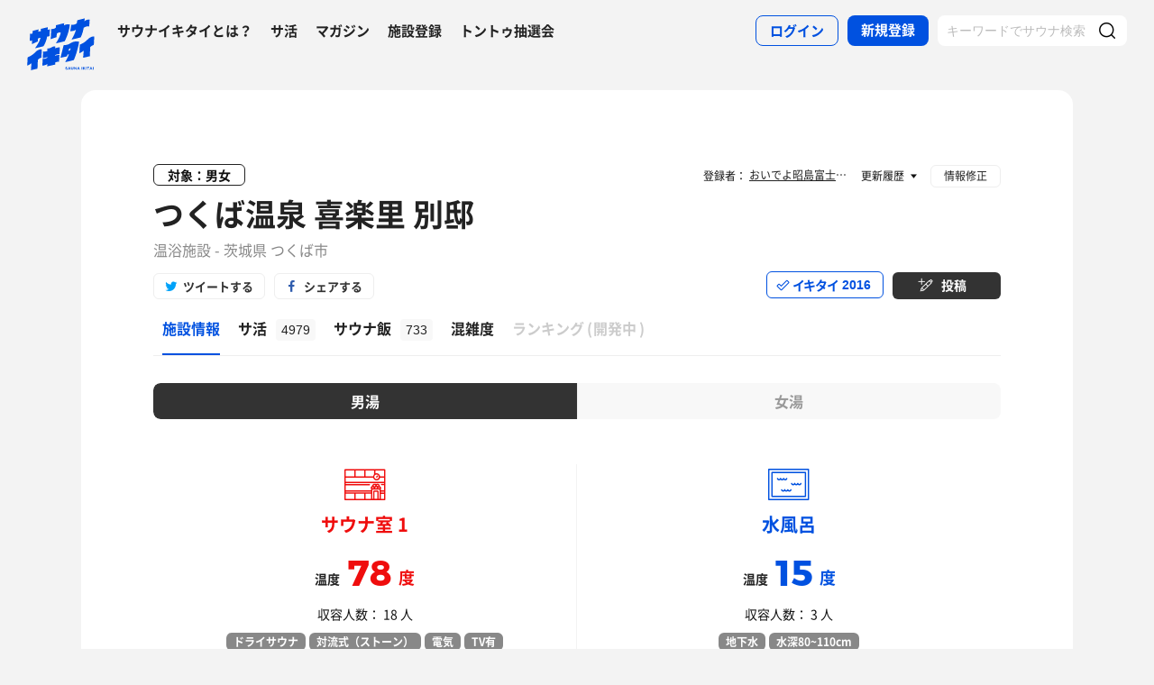

--- FILE ---
content_type: text/html; charset=UTF-8
request_url: https://sauna-ikitai.com/saunas/4678
body_size: 35267
content:
<!DOCTYPE html>
    <html lang="ja" data-view-mode="">

<head>
                        <!-- Google Tag Manager -->
            <script>
                (function(w, d, s, l, i) {
                    w[l] = w[l] || [];
                    w[l].push({
                        'gtm.start': new Date().getTime(),
                        event: 'gtm.js'
                    });
                    var f = d.getElementsByTagName(s)[0],
                        j = d.createElement(s),
                        dl = l != 'dataLayer' ? '&l=' + l : '';
                    j.async = true;
                    j.src =
                        'https://www.googletagmanager.com/gtm.js?id=' + i + dl;
                    f.parentNode.insertBefore(j, f);
                })(window, document, 'script', 'dataLayer', 'GTM-WDSZW3G');
            </script>
            <!-- End Google Tag Manager -->

            <script async src="https://www.googletagmanager.com/gtag/js?id=UA-108916008-1"></script>
            <script>
                window.dataLayer = window.dataLayer || [];

                function gtag() {
                    dataLayer.push(arguments);
                }
                gtag('js', new Date());

                gtag('config', 'UA-108916008-1');
            </script>
        
        <meta charset="utf-8">
        <meta http-equiv="X-UA-Compatible" content="IE=edge">

                    <title>つくば温泉 喜楽里 別邸(茨城県つくば市) - サウナイキタイ</title>
        
        <meta name="keywords" content="サウナイキタイ,サウナ,水風呂,外気浴">
        <meta name="description" content="つくば温泉 喜楽里 別邸(つくば市)のサウナ情報はサウナイキタイでチェック！つくば温泉 喜楽里 別邸では78度のサウナ、15度の水風呂、ロウリュ、外気浴が楽しめます。サウナ好きユーザの感想・口コミ(4979件)を参考にしてつくば温泉 喜楽里 別邸でサウナを楽しもう！写真、地図、料金、アクセス、駐車場情報も充実。">
        <meta property="og:description" content="つくば温泉 喜楽里 別邸(つくば市)のサウナ情報はサウナイキタイでチェック！つくば温泉 喜楽里 別邸では78度のサウナ、15度の水風呂、ロウリュ、外気浴が楽しめます。サウナ好きユーザの感想・口コミ(4979件)を参考にしてつくば温泉 喜楽里 別邸でサウナを楽しもう！写真、地図、料金、アクセス、駐車場情報も充実。">
        <meta name="twitter:description" content="つくば温泉 喜楽里 別邸(つくば市)のサウナ情報はサウナイキタイでチェック！つくば温泉 喜楽里 別邸では78度のサウナ、15度の水風呂、ロウリュ、外気浴が楽しめます。サウナ好きユーザの感想・口コミ(4979件)を参考にしてつくば温泉 喜楽里 別邸でサウナを楽しもう！写真、地図、料金、アクセス、駐車場情報も充実。">

        
        

        <meta property="og:type" content="website">
        <meta property="og:url" content="https://sauna-ikitai.com/saunas/4678">
        <meta property="og:site_name" content="サウナイキタイ - 日本最大のサウナ検索サイト">
        <meta property="og:image" content="https://img.sauna-ikitai.com/sauna/4678_20180515_213526_uJQs07e2NG_large.jpg">
        <meta property="og:title" content="つくば温泉 喜楽里 別邸(茨城県つくば市)">
        <meta name="thumbnail" content="https://img.sauna-ikitai.com/sauna/4678_20180515_213526_uJQs07e2NG_large.jpg">

        <meta name="twitter:card" content="summary_large_image">
        <meta name="twitter:title" content="つくば温泉 喜楽里 別邸(茨城県つくば市)">
        <meta name="twitter:image" content="https://img.sauna-ikitai.com/sauna/4678_20180515_213526_uJQs07e2NG_large.jpg">
        <meta name="viewport" content="width=device-width,initial-scale=1,maximum-scale=1">
        <link rel="apple-touch-icon" size="192x192" href="/assets/img/icon.png">
        <meta name="csrf-token" content="er0xsp8lOS5X8SoAJ7lfauBq4H29D9iEjSG0y4gE">
        <meta name="theme-color" content="#ffffff">

                <link rel="preload" href="/assets/font/Montserrat/Montserrat-Bold.woff2" as="font" type="font/woff2" crossorigin>
<link rel="preload" href="/assets/font/iconfont.139bb758ca49f36f837d4fa657069a32.woff2" as="font" type="font/woff2" crossorigin>
<link rel="preload" href="/assets/font/NotoSans/NotoSansCJKjp-Bold.woff2" as="font" type="font/woff2" crossorigin>
<link rel="preload" href="/assets/font/NotoSans/NotoSansCJKjp-Regular.woff2" as="font" type="font/woff2"
    crossorigin>
<link rel="stylesheet" href="/assets/css/bundle.a74bf6a50e16aab99ff7.css" charset="utf-8">
<style>
    /* iconfont CSS定義をmanifest対応でオーバーライド（全フォーマット対応） */
    @font-face {
        font-family: 'iconfont';
        src: url('/assets/font/iconfont.f05d01867f49058ed9ebf9b27e2507e9.eot');
        /* IE9 Compat Modes */
        src: url('/assets/font/iconfont.f05d01867f49058ed9ebf9b27e2507e9.eot?#iefix') format('embedded-opentype'),
            /* IE6-IE8 */
            url('/assets/font/iconfont.139bb758ca49f36f837d4fa657069a32.woff2') format('woff2'),
            /* Modern Browsers */
            url('/assets/font/iconfont.dbd67f47719839d7f25a7031947e4bdf.woff') format('woff'),
            /* Pretty Modern Browsers */
            url('/assets/font/iconfont.b6f0c3dbc7dfe3287b516561146fb406.ttf') format('truetype'),
            /* Safari, Android, iOS */
            url('/assets/font/iconfont.47a80decf6455ae108ac2edf4825e4b2.svg#iconfont') format('svg');
        /* Legacy iOS */
        font-display: swap;
    }
</style>
    </head>

<body class="">
            <!-- Google Tag Manager (noscript) -->
        <noscript>
            <iframe src="https://www.googletagmanager.com/ns.html?id=GTM-WDSZW3G" height="0" width="0"
                style="display:none;visibility:hidden"></iframe>
        </noscript>
        <!-- End Google Tag Manager (noscript) -->
    
    
    <div class="l-page " data-page-id="saunaDetail">
            <div class="l-headerApp">
    <div class="l-headerApp_content">
        
        <a class="l-headerAppBanner" href="/app/link">
            <div class="l-headerAppBanner_img">
                <img src="/assets/img/global/appstore.png" alt="サウナイキタイのアプリ">
            </div>
            <div class="l-headerAppBanner_body">
                <strong>サウナイキタイのアプリ</strong>
                <p>地図からサウナが探せる！</p>
            </div>
            <div class="l-headerAppBanner_button">
                無料で使う
            </div>
    </div>
    </a>
</div>

<header class="l-header">
    <div class="l-header_content">

        <div class="l-header_inner">

                            <strong class="l-header_logo"><a href="/">
                        <svg xmlns="http://www.w3.org/2000/svg" viewBox="0 0 183.1 142.6">
                            <path
                                d="M22.4 93.2c-8.9 9.8-20.8 13.9-20.8 13.9L.5 129.8s6.6-1.9 11.3-7c0 2.9-1.3 19.5-1.3 19.5l17.7-4.2s1-19.8 1-24.3c4-4.2 9.6-5.9 9.6-5.9L40 85.2c-.1.1-9.4-1.1-17.6 8zm141.8-34.8c-9.1 10-21.3 14.2-21.3 14.2l-1.2 23.2s6.7-2 11.6-7.2c0 2.9-1.4 19.9-1.4 19.9l18.1-4.3s1-20.2 1-24.9c4.1-4.3 9.8-6 9.8-6l1.3-23.2c.1.2-9.4-1-17.9 8.3zm-44 .5c8.8-1.9 25-6 25-6s6-11.5 8-26c3.6-3.6 12.8-5.4 15.2-3.9l1.1-18.4c-4.5-1.4-9.2.7-14.4 4.1l1.4-7.8L136.1 6l-1.4 8.4c-3 2.9-9.6 4.8-14.9 4.1L117 36c5.4.1 10.6-1.2 15.3-3.9-2.2 10.1-10.1 24.3-12.1 26.8zM13.8 61.1l-.6 10.2c7.5-3.5 13.1-6.1 16.1-7.4l.3-7.7c2.6-1.8 4.7-2.4 6.8-1.9-2.1 10-12.8 25.8-14.9 28.3 8.8-2.1 22.8-5.5 22.8-5.5s7.5-10.6 10.1-26.7c3.5.4 5.6-.3 6.4-1.7l.9-18.1c-1.8 1.2-4 1.4-5.9 1.2l.3-6.7-18.7 4.4L37 36c-2.9 0-4 .3-6.3 1.5L31 31l-15.7 4-.5 7.3c-1.5.7-4 .7-6.6.4l-1 18.9c2.3.7 4.4.9 6.6-.5zm66.9-18.8c3.8-3.1 7.5-3.8 10.5-2.8 0 0-.7 10.6-13.1 29.3 7.7-1.1 23.7-5.5 23.7-5.5s11.2-19.5 14.1-45.2c-3.4-1.3-8.4-2.1-15.9 2l.5-5.9c-11.2 2.3-13.4 3.4-22.4 5.4l-.3 6.9C72.5 30.8 65.6 30 65.6 30l-1.5 27.6c7-2.3 7.6-2.8 15.7-5.5l.9-9.8zM141 64.9c-1.6-.3-11.8-3.6-22.7 3.5-10 6.5-19.1 5.6-19.1 5.6l-8.7 34.5 17.3-3.9 1.8-4.9 3.8-.7c-3.2 9.3-9.7 20.5-10.5 21.4 8.8-1.8 23.6-5.7 23.6-5.7s4.2-8.5 8.7-24.4c2.2-7.4 4.1-14.8 5.8-25.4zm-24.9 23.7l-3.9.7 1.9-5.8 4.2-.9-2.2 6zm-39.4-6.1c-.2.1-.4.2-.6.2v-5.5s-4.2-.7-10.3 3.1c-5.6 3.5-11 2.6-11 2.6V90c-6.7 2.8-11.3 1-11.3 1l-1 18.4c4.4.2 8.5-1.4 12.2-3.1v2.1c-3.5 2.3-8 3.1-12.3 3.1l-1 18.3c4.7-.3 9.3-1.3 13.3-4.2l-.1 6.2L76 127v-5.7c3.3-1.6 7.6-2.5 10.7-2.2l1-18.4c-4 0-8.5.5-11.7 2.6v-2.1c4.5-2.6 8.2-2.6 11.8-2.7l1-18.4c.1.1-4.3-.9-12.1 2.4zm30.3 54c-1.3-.3-1.6-.5-1.6-1 0-.4.3-.6.9-.6s1.2.3 1.9.7l.8-1.2c-.7-.6-1.6-.9-2.7-.9-1.5 0-2.5.9-2.5 2.2 0 1.4.9 1.9 2.4 2.2 1.2.3 1.5.5 1.5.9s-.4.7-1.1.7c-.8 0-1.5-.3-2.2-.9l-.9 1.1c.9.8 2 1.2 3.1 1.2 1.6 0 2.7-.8 2.7-2.3 0-1.2-.8-1.7-2.3-2.1zm6.4-3l-3.1 7.3h1.6l.7-1.6h3.1l.7 1.6h1.7l-3.1-7.3h-1.6zm-.2 4.3l1-2.4 1 2.4h-2zm10.8-.1c0 1.2-.6 1.7-1.6 1.7s-1.6-.6-1.6-1.8v-4.1h-1.6v4.2c0 2.1 1.2 3.2 3.2 3.2s3.2-1.1 3.2-3.3v-4.1H124v4.2zm8.3.3l-3.4-4.4h-1.5v7.2h1.6v-4.6l3.6 4.6h1.3v-7.2h-1.6zm6.1-4.5l-3.1 7.3h1.6l.7-1.6h3.1l.7 1.6h1.7l-3.1-7.3h-1.6zm-.3 4.3l1-2.4 1 2.4h-2zm9.6-4.2h1.6v7.3h-1.6zm10.1 0h-1.9l-2.9 3.1v-3.1h-1.6v7.2h1.6v-2.2l.8-.9 2.3 3.1h1.9l-3.1-4.2zm1.4 0h1.6v7.3h-1.6zm3.1 1.4h2.3v5.8h1.6V135h2.2v-1.4h-6.1zm10-1.5l-3.1 7.3h1.6l.7-1.6h3.1l.7 1.6h1.7l-3.1-7.3h-1.6zm-.2 4.3l1-2.4 1 2.4h-2zm6.2-4.2h1.6v7.3h-1.6z"
                                fill="#0051e0" />
                        </svg>
                    </a></strong>
            
            <nav class="p-globalNav">
                <ul class="p-globalNav_links">
                    <li class="p-globalNav_link"><a href="/about">サウナイキタイとは？</a></li>
                    <li class="p-globalNav_link"><a href="/posts">サ活</a></li>
                    <li class="p-globalNav_link"><a href="/magazine/">マガジン</a></li>
                    <li class="p-globalNav_link"><a href="https://sauna-ikitai.com/saunas/new">施設登録</a></li>
                    <li class="p-globalNav_link"><a href="https://sauna-ikitai.com/tonttu">トントゥ抽選会</a></li>
                </ul>
            </nav>

            <div class="p-actionNav">
                <ul class="p-actionNav_links">
                    <li class="p-actionNav_link p-actionNav_link--button p-actionNav_link--login">
                        <a href="https://sauna-ikitai.com/login">
                            <span>ログイン</span>
                        </a>
                    </li>
                    <li class="p-actionNav_link p-actionNav_link--button p-actionNav_link--register">
                        <a href="https://sauna-ikitai.com/login?show=signup">
                            <span>新規登録</span>
                        </a>
                    </li>
                                            <li class="p-actionNav_link p-actionNav_link--search p-actionNavSearch js-search">
                            <form class="js-actionNavSearch" action="https://sauna-ikitai.com/search">
                                <div class="p-actionNavSearch_input">
                                    <input class="js-searchInput" type="text" name="keyword" value=""
                                        placeholder="キーワードでサウナ検索">
                                </div>
                                <button class="p-actionNavSearch_icon js-searchIcon" type="submit"></button>
                            </form>
                        </li>
                                    </ul>
            </div>

            <div class="p-menuButton js-menuTrigger" data-target="globalNav">
                <div class="p-menuButton_content">
                    <span class="p-menuButton_line p-menuButton_line--1"></span>
                    <span class="p-menuButton_line p-menuButton_line--2"></span>
                    <span class="p-menuButton_line p-menuButton_line--3"></span>
                </div>

            </div>

            <div class="p-menu p-menu--globalNav" data-type="globalNav">
                <div class="p-menu_overlay js-menuTrigger" data-target="globalNav"></div>
                <div class="p-menu_content">
                    <nav class="p-menuNav">
                        <ul class="p-menuNav_links is-login">
                            <li class="p-menuNav_link p-menuNav_link--button p-menuNav_link--login">
                                <a href="https://sauna-ikitai.com/login">
                                    <span>ログイン</span>
                                </a>
                            </li>
                            <li class="p-menuNav_link p-menuNav_link--button p-menuNav_link--register">
                                <a href="https://sauna-ikitai.com/login?show=signup">
                                    <span>新規登録</span>
                                </a>
                            </li>
                        </ul>

                        <ul class="p-menuNav_links">
                            <li class="p-menuNav_link"><a href="https://sauna-ikitai.com/posts">サ活</a></li>
                            <li class="p-menuNav_link"><a href="https://sauna-ikitai.com/saunas/new">施設登録</a></li>
                            <li class="p-menuNav_link"><a href="https://sauna-ikitai.com/tonttu">トントゥ抽選会</a></li>
                        </ul>

                        <ul class="p-menuNav_links is-footer">
                            <li class="p-menuNav_link u-mobileBlock"><a href="https://sauna-ikitai.com/members">サウナイキタイメンバーズ</a>
                            </li>
                            <li class="p-menuNav_link u-mobileBlock"><a href="https://sauna-ikitai.stores.jp/"
                                    target="_blank">サウナイキタイSTORE</a></li>
                            <li class="p-menuNav_link u-mobileBlock"><a href="/magazine/">マガジン</a></li>
                            <li class="p-menuNav_link u-mobileBlock"><a href="/about">サウナイキタイとは？</a></li>
                            
                            <li class="p-menuNav_link u-mobileBlock"><a href="https://forms.gle/frniwHYeMjGb4jsZ9"
                                    target="_blank">ご意見箱</a></li>
                            <li class="p-menuNav_link u-mobileBlock"><a href="/contact">お問い合わせ</a></li>
                        </ul>
                    </nav>
                </div>
            </div>
        </div>


        <div class="p-search">
            <div class="p-search_input">
                <form action="https://sauna-ikitai.com/search">
                    <input class="js-searchInput" type="text" name="keyword" value=""
                        placeholder="キーワードでサウナ検索">
                    <button class="p-search_icon" type="submit"></button>
                </form>
            </div>
        </div>
    </div>
</header>

<div class="p-mask js-close"></div>

        

    <div class="l-containers js-containers">
        <div class="l-content">
                                                    <article class="p-saunaDetail">
                <header class="p-saunaDetailHeader">
    <div class="p-saunaDetailHeader_main">

                    <p class="p-saunaDetailHeader_target">対象：男女</p>
        
        
        
        <h1 class="p-saunaDetailHeader_name c-headline c-headline--lv1">
            <span class="c-headline_string">
                <a href="https://sauna-ikitai.com/saunas/4678">
                    つくば温泉 喜楽里 別邸
                </a>
            </span>
        </h1>
        <p class="p-saunaDetailHeader_area">
                            温浴施設
                        -
                            茨城県 つくば市
            
            
            
        </p>
    </div>

    <div class="p-saunaDetailHeader_share u-desktopBlock">
        <div class="c-share c-share--twitter"><a class="js-share" data-sns="twitter" data-url="https://sauna-ikitai.com/saunas/4678"
                data-text="つくば温泉 喜楽里 別邸（茨城県つくば市） - サウナイキタイ"><span>ツイートする</span></a>
        </div>
        <div class="c-share c-share--facebook"><a class="js-share" data-sns="facebook"
                data-url="https://sauna-ikitai.com/saunas/4678"><span>シェアする</span></a></div>
    </div>

    <div class="p-saunaDetailHeader_action">
        

                        <div class="p-action p-action--ikitai js-ikitai" data-sauna-id="4678"
                    data-action="login">
                <input type="hidden" name="_token" value="er0xsp8lOS5X8SoAJ7lfauBq4H29D9iEjSG0y4gE" autocomplete="off">
        <div class="p-action_text">
            <span>イキタイ</span>
            <div class="p-action_number js-ikitaiCounter">2016</div>
        </div>
    </div>

                        <div class="p-action p-action--post">
                <div class="p-action_text">
                    <a href="https://sauna-ikitai.com/login"><span>投稿</span></a>
                </div>
            </div>
                </div>
</header>

<nav class="p-localNav p-localNav--4 js-swipeScroll">
    <div class="p-localNav_arrow"></div>
    <div class="p-localNav_content js-swipeScrollContent">
        <ul class="p-localNav_links js-swipeScrollInner">
            <li
                class="p-localNav_link p-localNav_link--basic is-active">
                <a href="https://sauna-ikitai.com/saunas/4678">
                    <h2><span>施設情報</span></h2>
                </a>
            </li>
            <li
                class="p-localNav_link p-localNav_link--activity">
                <a href="https://sauna-ikitai.com/saunas/4678/posts"><span>サ活<span
                            class="p-localNav_count">4979</span></span></a>
            </li>
            <li
                class="p-localNav_link p-localNav_link--activity">
                <a href="https://sauna-ikitai.com/saunas/4678/foods"><span>サウナ飯<span
                            class="p-localNav_count">733</span></span></a>
            </li>
                        <li
                class="p-localNav_link p-localNav_link--crowdedness">
                <a href="https://sauna-ikitai.com/saunas/4678/crowdedness"><span>混雑度<span
                            class="p-localNav_beta">β</span></span></a>
            </li>
                        <li class="p-localNav_link p-localNav_link--ranking is-comingsoon">
                <a href="#"><span>ランキング<span class="p-localNav_brackets">(</span>開発中<span
                            class="p-localNav_brackets">)</span></span></span></a>
            </li>
        </ul>
    </div>
</nav>
                <!-- .p-saunaDetailBody -->
                <div class="p-saunaDetailBody">
                                        
                    
                    <!-- .c-tab -->
                    <div class="js-tab c-tab" data-current="men">
                        
                            <nav class="c-tab_action">
                                <ul class="c-tab_buttons">

                                                                            <li class="c-tab_button"><a class="is-active js-tabTrigger" data-target="men">男湯
                                                                                            </a></li>
                                    
                                                                            <li class="c-tab_button"><a class="js-tabTrigger" data-target="woman">女湯
                                                                                            </a></li>
                                    
                                    
                                </ul>
                            </nav>
                        
                        <!-- .c-tab_contents -->
                        <div class="c-tab_contents">

                            <!-- .c-tab_content -->
                                                            <div class="c-tab_content js-tabContent"
                                     data-tab="men"
                  >
                                    <!-- .p-saunaSpec -->
                                    <div class="p-saunaSpec">
                                                                                    <div class="p-saunaSpec_main">
                                                <!-- .p-saunaSpec_saunaMizuburo -->
                                                <div class="p-saunaSpec_saunaMizuburo">
                                                                                                            <div class="p-saunaSpecItem p-saunaSpecItem--sauna">
    <strong class="p-saunaSpecItem_name"><span>サウナ室
                            1
                    </span></strong>
    <p class="p-saunaSpecItem_number"><span>温度</span><strong>
                            78
                    </strong>度</p>
    <p class="p-saunaSpecItem_people">収容人数：
                    18
                人
    </p>
    <ul class="p-tags">
                    <li class="p-tags_tag">ドライサウナ</li>
                            <li class="p-tags_tag">対流式（ストーン）</li>
                            <li class="p-tags_tag">電気</li>
                            <li class="p-tags_tag">TV有</li>
                
        

    </ul>
    <p class="p-saunaSpecItem_note">
                    ビート板的なマット使い放題
            </p>
</div>
                                                    
                                                                                                            <div class="p-saunaSpecItem p-saunaSpecItem--mizuburo">
    <strong class="p-saunaSpecItem_name"><span>
                                                水風呂
                                    </span></strong>
    <p class="p-saunaSpecItem_number"><span>温度</span><strong>
                            15
                    </strong>度</p>
    <p class="p-saunaSpecItem_people">収容人数：
                    3
                人
    </p>
    <ul class="p-tags">
        
                    <li class="p-tags_tag">地下水</li>
        
                    <li class="p-tags_tag">水深80~110cm</li>
        
            </ul>

    <p class="p-saunaSpecItem_note">
                    体感は14〜16℃ほど。
すごく狭いのでタイミング次第では待ち時間あり。
            </p>

    <p class="p-saunaSpecItem_depth js-modalTrigger" data-modal-type="depth"><a>水深の目安</a></p>
</div>
                                                                                                    </div>
                                                <!-- .p-saunaSpec_saunaMizuburo -->
                                                                                                    <div
                                                        class="c-button c-button--full c-button--gray c-button--arrowBottom">
                                                        <a class="js-more"><span>全てのサウナ室、水風呂を表示</span></a>
                                                    </div>
                                                
                                                                                                                                                    
                                                                                                    <div class="p-saunaSpec_saunaMizuburo">
                                                                                                                    <div class="p-saunaSpecItem p-saunaSpecItem--sauna">
    <strong class="p-saunaSpecItem_name"><span>サウナ室
                            2
                    </span></strong>
    <p class="p-saunaSpecItem_number"><span>温度</span><strong>
                            -
                    </strong>度</p>
    <p class="p-saunaSpecItem_people">収容人数：
                    -
                人
    </p>
    <ul class="p-tags">
                                            <li class="p-tags_tag">TV無</li>
                
        

    </ul>
    <p class="p-saunaSpecItem_note">
                    ビート板的なマット使い放題
            </p>
</div>
                                                        
                                                                                                                    <div class="p-saunaSpecItem p-saunaSpecItem--mizuburo"></div>
                                                                                                            </div>
                                                                                            </div>

                                            <table class="p-saunaSpecTable">
                                                <tbody>
                                                    <tr>
                                                        <th class="p-saunaSpecTable_th">
                                                            <div class="p-saunaSpecTable_name p-saunaSpecTable_name--loyly">
                                                                ロウリュ<span>（アウフグース）</span></div>
                                                        </th>
                                                                                                                    <td class="p-saunaSpecTable_mark p-saunaSpecTable_mark--ng">
                                                                <div><img
                                                                        src="/assets/img/global/icon_notavailable_bold.svg"
                                                                        alt="無し"></div>
                                                            </td>
                                                                                                                <td class="p-saunaSpecTable_note">
                                                                                                                                                                                                                                                                
                                                                                                                                                                                                                                                        </td>
                                                    </tr>
                                                    <tr>
                                                        <th class="p-saunaSpecTable_th">
                                                            <div
                                                                class="p-saunaSpecTable_name p-saunaSpecTable_name--autoloyly">
                                                                オートロウリュ</div>
                                                        </th>
                                                                                                                    <td class="p-saunaSpecTable_mark p-saunaSpecTable_mark--ok">
                                                                <div><img src="/assets/img/global/icon_available_bold.svg"
                                                                        alt="有り"></div>
                                                            </td>
                                                                                                                <td class="p-saunaSpecTable_note">
                                                                                                                                                                                                毎時0分、30分に発動（2022年3月変更確認）
                                                                                                                                                                                                                                                        </td>
                                                    </tr>
                                                    <tr>
                                                        <th class="p-saunaSpecTable_th">
                                                            <div
                                                                class="p-saunaSpecTable_name p-saunaSpecTable_name--selfloyly">
                                                                セルフロウリュ</div>
                                                        </th>
                                                                                                                    <td class="p-saunaSpecTable_mark p-saunaSpecTable_mark--ng">
                                                                <div><img
                                                                        src="/assets/img/global/icon_notavailable_bold.svg"
                                                                        alt="無し"></div>
                                                            </td>
                                                                                                                <td class="p-saunaSpecTable_note">
                                                                                                                                                                                                ー
                                                                                                                                                                                                                                                        </td>
                                                    </tr>
                                                    <tr>
                                                        <th class="p-saunaSpecTable_th">
                                                            <div
                                                                class="p-saunaSpecTable_name p-saunaSpecTable_name--gaikiyoku">
                                                                外気浴</div>
                                                        </th>
                                                                                                                    <td class="p-saunaSpecTable_mark p-saunaSpecTable_mark--ok">
                                                                <div><img src="/assets/img/global/icon_available_bold.svg"
                                                                        alt="有り"></div>
                                                            </td>
                                                                                                                <td class="p-saunaSpecTable_note"></td>
                                                    </tr>
                                                    <tr>
                                                        <th class="p-saunaSpecTable_th">
                                                            <div class="p-saunaSpecTable_name p-saunaSpecTable_name--chair">
                                                                休憩スペース<span>（ととのいスポット）</span></div>
                                                        </th>
                                                                                                                    <td class="p-saunaSpecTable_mark p-saunaSpecTable_mark--ok">
                                                                <div><img src="/assets/img/global/icon_available_bold.svg"
                                                                        alt="有り"></div>
                                                            </td>
                                                                                                                <td class="p-saunaSpecTable_note">
                                                                                                                                                                                                                                                                                                                                                                                                                                                                                                                                                                                                                                                                                                                                                            
                                                                                                                                                                                                    <p>●外気浴　デッキチェア: 9席　イス: 7席</p>
                                                                                                                                                                                    </td>
                                                    </tr>
                                                    <tr>
                                                        <th class="p-saunaSpecTable_th">
                                                            <div
                                                                class="p-saunaSpecTable_name p-saunaSpecTable_name--whisking">
                                                                ウィスキング</div>
                                                        </th>
                                                                                                                    <td class="p-saunaSpecTable_mark p-saunaSpecTable_mark--ng">
                                                                <div><img
                                                                        src="/assets/img/global/icon_notavailable_bold.svg"
                                                                        alt="無し"></div>
                                                            </td>
                                                                                                                <td class="p-saunaSpecTable_note">
                                                                                                                    </td>
                                                    <tr>
                                                        <th class="p-saunaSpecTable_th">
                                                            <div
                                                                class="p-saunaSpecTable_name p-saunaSpecTable_name--ionwater">
                                                                イオンウォーター</div>
                                                        </th>
                                                                                                                    <td class="p-saunaSpecTable_mark p-saunaSpecTable_mark--ng">
                                                                <div><img
                                                                        src="/assets/img/global/icon_notavailable_bold.svg"
                                                                        alt="無し"></div>
                                                            </td>
                                                                                                                <td class="p-saunaSpecTable_note">
                                                                                                                                                                                </td>
                                                    </tr>
                                                </tbody>
                                            </table>
                                                                            </div>
                                    <!-- /.p-saunaSpec -->
                                </div>
                                                            <div class="c-tab_content js-tabContent"
                                                          data-tab="woman"
                  >
                                    <!-- .p-saunaSpec -->
                                    <div class="p-saunaSpec">
                                                                                    <div class="p-saunaSpec_main">
                                                <!-- .p-saunaSpec_saunaMizuburo -->
                                                <div class="p-saunaSpec_saunaMizuburo">
                                                                                                            <div class="p-saunaSpecItem p-saunaSpecItem--sauna">
    <strong class="p-saunaSpecItem_name"><span>サウナ室
                    </span></strong>
    <p class="p-saunaSpecItem_number"><span>温度</span><strong>
                            85
                    </strong>度</p>
    <p class="p-saunaSpecItem_people">収容人数：
                    20
                人
    </p>
    <ul class="p-tags">
                    <li class="p-tags_tag">ドライサウナ</li>
                            <li class="p-tags_tag">対流式（ストーン）</li>
                                    <li class="p-tags_tag">TV有</li>
                
        

    </ul>
    <p class="p-saunaSpecItem_note">
                    ビート板サウナマットあり
            </p>
</div>
                                                    
                                                                                                            <div class="p-saunaSpecItem p-saunaSpecItem--mizuburo">
    <strong class="p-saunaSpecItem_name"><span>
                                                水風呂
                                    </span></strong>
    <p class="p-saunaSpecItem_number"><span>温度</span><strong>
                            13
                    </strong>度</p>
    <p class="p-saunaSpecItem_people">収容人数：
                    3
                人
    </p>
    <ul class="p-tags">
        
        
                    <li class="p-tags_tag">水深80~110cm</li>
        
            </ul>

    <p class="p-saunaSpecItem_note">
            </p>

    <p class="p-saunaSpecItem_depth js-modalTrigger" data-modal-type="depth"><a>水深の目安</a></p>
</div>
                                                                                                    </div>
                                                <!-- .p-saunaSpec_saunaMizuburo -->
                                                
                                                                                                                                                    
                                                                                            </div>

                                            <table class="p-saunaSpecTable">
                                                <tbody>
                                                    <tr>
                                                        <th class="p-saunaSpecTable_th">
                                                            <div class="p-saunaSpecTable_name p-saunaSpecTable_name--loyly">
                                                                ロウリュ<span>（アウフグース）</span></div>
                                                        </th>
                                                                                                                    <td class="p-saunaSpecTable_mark p-saunaSpecTable_mark--ng">
                                                                <div><img
                                                                        src="/assets/img/global/icon_notavailable_bold.svg"
                                                                        alt="無し"></div>
                                                            </td>
                                                                                                                <td class="p-saunaSpecTable_note">
                                                                                                                                                                                                                                                                
                                                                                                                                                                                                                                                        </td>
                                                    </tr>
                                                    <tr>
                                                        <th class="p-saunaSpecTable_th">
                                                            <div
                                                                class="p-saunaSpecTable_name p-saunaSpecTable_name--autoloyly">
                                                                オートロウリュ</div>
                                                        </th>
                                                                                                                    <td class="p-saunaSpecTable_mark p-saunaSpecTable_mark--ok">
                                                                <div><img src="/assets/img/global/icon_available_bold.svg"
                                                                        alt="有り"></div>
                                                            </td>
                                                                                                                <td class="p-saunaSpecTable_note">
                                                                                                                                                                                                30分に1回（00分、30分）
                                                                                                                                                                                                                                                        </td>
                                                    </tr>
                                                    <tr>
                                                        <th class="p-saunaSpecTable_th">
                                                            <div
                                                                class="p-saunaSpecTable_name p-saunaSpecTable_name--selfloyly">
                                                                セルフロウリュ</div>
                                                        </th>
                                                                                                                    <td class="p-saunaSpecTable_mark p-saunaSpecTable_mark--ng">
                                                                <div><img
                                                                        src="/assets/img/global/icon_notavailable_bold.svg"
                                                                        alt="無し"></div>
                                                            </td>
                                                                                                                <td class="p-saunaSpecTable_note">
                                                                                                                                                                                                
                                                                                                                                                                                                                                                        </td>
                                                    </tr>
                                                    <tr>
                                                        <th class="p-saunaSpecTable_th">
                                                            <div
                                                                class="p-saunaSpecTable_name p-saunaSpecTable_name--gaikiyoku">
                                                                外気浴</div>
                                                        </th>
                                                                                                                    <td class="p-saunaSpecTable_mark p-saunaSpecTable_mark--ok">
                                                                <div><img src="/assets/img/global/icon_available_bold.svg"
                                                                        alt="有り"></div>
                                                            </td>
                                                                                                                <td class="p-saunaSpecTable_note"></td>
                                                    </tr>
                                                    <tr>
                                                        <th class="p-saunaSpecTable_th">
                                                            <div class="p-saunaSpecTable_name p-saunaSpecTable_name--chair">
                                                                休憩スペース<span>（ととのいスポット）</span></div>
                                                        </th>
                                                                                                                    <td class="p-saunaSpecTable_mark p-saunaSpecTable_mark--ok">
                                                                <div><img src="/assets/img/global/icon_available_bold.svg"
                                                                        alt="有り"></div>
                                                            </td>
                                                                                                                <td class="p-saunaSpecTable_note">
                                                                                                                                                                                                                                                                                                                                                                                                                                                                                                                                                                                                                                                                                                                                                            
                                                                                                                                                                                                    <p>●外気浴　イス: 7席　デッキチェア: 4席</p>
                                                                                                                                                                                    </td>
                                                    </tr>
                                                    <tr>
                                                        <th class="p-saunaSpecTable_th">
                                                            <div
                                                                class="p-saunaSpecTable_name p-saunaSpecTable_name--whisking">
                                                                ウィスキング</div>
                                                        </th>
                                                                                                                    <td class="p-saunaSpecTable_mark p-saunaSpecTable_mark--ng">
                                                                <div><img
                                                                        src="/assets/img/global/icon_notavailable_bold.svg"
                                                                        alt="無し"></div>
                                                            </td>
                                                                                                                <td class="p-saunaSpecTable_note">
                                                                                                                    </td>
                                                    <tr>
                                                        <th class="p-saunaSpecTable_th">
                                                            <div
                                                                class="p-saunaSpecTable_name p-saunaSpecTable_name--ionwater">
                                                                イオンウォーター</div>
                                                        </th>
                                                                                                                    <td class="p-saunaSpecTable_mark p-saunaSpecTable_mark--ng">
                                                                <div><img
                                                                        src="/assets/img/global/icon_notavailable_bold.svg"
                                                                        alt="無し"></div>
                                                            </td>
                                                                                                                <td class="p-saunaSpecTable_note">
                                                                                                                                                                                </td>
                                                    </tr>
                                                </tbody>
                                            </table>
                                                                            </div>
                                    <!-- /.p-saunaSpec -->
                                </div>
                                                            <div class="c-tab_content js-tabContent"
                                                          data-tab="unisex" >
                                    <!-- .p-saunaSpec -->
                                    <div class="p-saunaSpec">
                                                                                    <!-- .p-saunaSpec -->
                                            <div class="p-saunaSpecNot">
                                                <div class="p-saunaSpecNot_content">
                                                    <div class="p-saunaSpecNot_character">
                                                        <img src="/assets/img/character/tareo_sad.svg" alt="">
                                                    </div>
                                                    <p class="p-saunaSpecNot_comment">
                                                        サウナ情報がまだないよ...
                                                    </p>
                                                    <strong class="p-saunaSpecNot_recruit">情報募集中</strong>
                                                    <div class="c-button">
                                                        <a href="https://sauna-ikitai.com/saunas/4678/edit"><span>情報を投稿する</span></a>
                                                    </div>
                                                </div>
                                            </div>

                                            <div class="p-saunaSpec_main">
                                                <div class="p-saunaSpec_saunaMizuburo">
                                                    <div class="p-saunaSpecItem p-saunaSpecItem--sauna">
                                                        <h2 class="p-saunaSpecItem_name"><span>サウナ室</span></h2>
                                                        <p class="p-saunaSpecItem_number">
                                                            <span>温度</span><strong>?</strong>度
                                                        </p>

                                                    </div>

                                                    <div class="p-saunaSpecItem p-saunaSpecItem--mizuburo">
                                                        <h2 class="p-saunaSpecItem_name"><span>水風呂</span></h2>
                                                        <p class="p-saunaSpecItem_number">
                                                            <span>温度</span><strong>?</strong>度
                                                        </p>

                                                    </div>
                                                </div>
                                            </div>

                                            <table class="p-saunaSpecTable">
                                                <tbody>
                                                    <tr>
                                                        <th class="p-saunaSpecTable_th">
                                                            <div
                                                                class="p-saunaSpecTable_name p-saunaSpecTable_name--loyly">
                                                                ロウリュ<span>（アウフグース）</span></div>
                                                        </th>
                                                        <td class="p-saunaSpecTable_mark p-saunaSpecTable_mark--q">
                                                            <div></div>
                                                        </td>
                                                        <td class="p-saunaSpecTable_note"></td>
                                                    </tr>
                                                    <tr>
                                                        <th class="p-saunaSpecTable_th">
                                                            <div
                                                                class="p-saunaSpecTable_name p-saunaSpecTable_name--autoloyly">
                                                                オートロウリュ</div>
                                                        </th>
                                                        <td class="p-saunaSpecTable_mark p-saunaSpecTable_mark--q">
                                                            <div></div>
                                                        </td>
                                                        <td class="p-saunaSpecTable_note"></td>
                                                    </tr>
                                                    <tr>
                                                        <th class="p-saunaSpecTable_th">
                                                            <div
                                                                class="p-saunaSpecTable_name p-saunaSpecTable_name--selfloyly">
                                                                セルフロウリュ</div>
                                                        </th>
                                                        <td class="p-saunaSpecTable_mark p-saunaSpecTable_mark--q">
                                                            <div></div>
                                                        </td>
                                                        <td class="p-saunaSpecTable_note"></td>
                                                    </tr>
                                                    <tr>
                                                        <th class="p-saunaSpecTable_th">
                                                            <div
                                                                class="p-saunaSpecTable_name p-saunaSpecTable_name--gaikiyoku">
                                                                外気浴</div>
                                                        </th>
                                                        <td class="p-saunaSpecTable_mark p-saunaSpecTable_mark--q">
                                                            <div></div>
                                                        </td>
                                                        <td class="p-saunaSpecTable_note"></td>
                                                    </tr>
                                                    <tr>
                                                        <th class="p-saunaSpecTable_th">
                                                            <div
                                                                class="p-saunaSpecTable_name p-saunaSpecTable_name--chair">
                                                                休憩スペース<span>（ととのいスポット）</span></div>
                                                        </th>
                                                        <td class="p-saunaSpecTable_mark p-saunaSpecTable_mark--q">
                                                            <div></div>
                                                        </td>
                                                        <td class="p-saunaSpecTable_note">
                                                        </td>
                                                    </tr>
                                                </tbody>
                                            </table>
                                                                            </div>
                                    <!-- /.p-saunaSpec -->
                                </div>
                                                        <!-- /.c-tab_content -->
                        </div>
                    </div>
                    <!-- /.c-tab -->

                    <!-- .p-saunaSpecDetail -->
                    <div class="p-saunaSpecDetail">
                        
                        
                        <h3 class="c-headline c-headline--lv3"><span class="c-headline_string">設備・ルール</span></h3>

                        <ul class="p-saunaSpecList">
                            <li class="p-saunaSpecList_list">
                                <span class="p-saunaSpecList_key">24時間営業</span>
                                <span class="p-saunaSpecList_value">-</span>
                            </li>
                            <li class="p-saunaSpecList_list">
                                <span class="p-saunaSpecList_key">館内休憩スペース</span>
                                <span class="p-saunaSpecList_value">○</span>
                            </li>
                            <li class="p-saunaSpecList_list">
                                <span class="p-saunaSpecList_key">食事処</span>
                                <span class="p-saunaSpecList_value">○</span>
                            </li>
                            <li class="p-saunaSpecList_list">
                                <span class="p-saunaSpecList_key">漫画</span>
                                <span class="p-saunaSpecList_value">○</span>
                            </li>
                            <li class="p-saunaSpecList_list">
                                <span class="p-saunaSpecList_key">Wi-Fi</span>
                                <span class="p-saunaSpecList_value">○</span>
                            </li>
                            <li class="p-saunaSpecList_list">
                                <span class="p-saunaSpecList_key">電源</span>
                                <span class="p-saunaSpecList_value">○</span>
                            </li>

                            <li class="p-saunaSpecList_list">
                                <span class="p-saunaSpecList_key">作業スペース</span>
                                <span class="p-saunaSpecList_value">○</span>
                            </li>
                            <li class="p-saunaSpecList_list">
                                <span class="p-saunaSpecList_key">給水器</span>
                                <span class="p-saunaSpecList_value">○</span>
                            </li>
                            <li class="p-saunaSpecList_list">
                                <span class="p-saunaSpecList_key">駐車場</span>
                                <span class="p-saunaSpecList_value">○</span>
                            </li>
                            <li class="p-saunaSpecList_list">
                                <span class="p-saunaSpecList_key">ウォシュレット</span>
                                <span class="p-saunaSpecList_value">○</span>
                            </li>
                            <li class="p-saunaSpecList_list">
                                <span class="p-saunaSpecList_key">岩盤浴</span>
                                <span class="p-saunaSpecList_value">○</span>
                            </li>
                            <li class="p-saunaSpecList_list">
                                <span class="p-saunaSpecList_key">タトゥー</span>
                                <span class="p-saunaSpecList_value">-</span>
                            </li>
                        </ul>

                        <h3 class="c-headline c-headline--lv3"><span class="c-headline_string">支払い方法</span></h3>
                        <ul class="p-saunaSpecList">
                            <li class="p-saunaSpecList_list">
                                <span class="p-saunaSpecList_key">現金</span>
                                <span class="p-saunaSpecList_value">○</span>
                            </li>
                            <li class="p-saunaSpecList_list">
                                <span class="p-saunaSpecList_key">クレジットカード</span>
                                <span class="p-saunaSpecList_value">○</span>
                            </li>

                            <li class="p-saunaSpecList_list">
                                <span class="p-saunaSpecList_key">電子マネー</span>
                                <span class="p-saunaSpecList_value">-</span>
                            </li>
                        </ul>

                        <h3 class="c-headline c-headline--lv3"><span class="c-headline_string">タオル・館内着・サウナマット</span></h3>

                        <ul class="p-saunaSpecList">
                            <li class="p-saunaSpecList_list is-full">
                                <span class="p-saunaSpecList_key">レンタルフェイスタオル
                                                                                                                        <br>無料（1枚）
                                                                                                            </span>
                                <span class="p-saunaSpecList_value">
                                                                            ○
                                                                    </span>
                            </li>

                            <li class="p-saunaSpecList_list is-full">
                                <span class="p-saunaSpecList_key">レンタルバスタオル
                                                                                                                        <br>無料（1枚）
                                                                                                            </span>
                                <span class="p-saunaSpecList_value">
                                                                            ○
                                                                    </span>
                            </li>

                            <li class="p-saunaSpecList_list is-full">
                                <span class="p-saunaSpecList_key">館内着
                                                                                                                        <br>有料
                                                                                                            </span>
                                <span class="p-saunaSpecList_value">
                                                                            ○
                                                                    </span>
                            </li>

                            <li class="p-saunaSpecList_list is-full">
                                <span class="p-saunaSpecList_key">サウナマット
                                                                                                                        <br>ビート板
                                                                                                            </span>
                                <span class="p-saunaSpecList_value">
                                                                            ○
                                                                    </span>
                            </li>
                        </ul>

                        <h3 class="c-headline c-headline--lv3"><span class="c-headline_string">アメニティ</span></h3>

                        <ul class="p-saunaSpecList">
                            <li class="p-saunaSpecList_list">
                                <span class="p-saunaSpecList_key">シャンプー</span>
                                <span class="p-saunaSpecList_value">○</span>
                            </li>
                            <li class="p-saunaSpecList_list">
                                <span class="p-saunaSpecList_key">コンディショナー</span>
                                <span class="p-saunaSpecList_value">○</span>
                            </li>
                            <li class="p-saunaSpecList_list">
                                <span class="p-saunaSpecList_key">ボディーソープ</span>
                                <span class="p-saunaSpecList_value">○</span>
                            </li>
                            <li class="p-saunaSpecList_list">
                                <span class="p-saunaSpecList_key">フェイスソープ</span>
                                <span class="p-saunaSpecList_value">-</span>
                            </li>
                            <li class="p-saunaSpecList_list">
                                <span class="p-saunaSpecList_key">カミソリ</span>
                                <span class="p-saunaSpecList_value">-</span>
                            </li>
                            <li class="p-saunaSpecList_list">
                                <span class="p-saunaSpecList_key">歯ブラシ</span>
                                <span class="p-saunaSpecList_value">-</span>
                            </li>
                            <li class="p-saunaSpecList_list">
                                <span class="p-saunaSpecList_key">ナイロンタオル</span>
                                <span class="p-saunaSpecList_value">-</span>
                            </li>

                            <li class="p-saunaSpecList_list">
                                <span class="p-saunaSpecList_key">ドライヤー</span>
                                <span class="p-saunaSpecList_value">○</span>
                            </li>

                            <li class="p-saunaSpecList_list">
                                <span class="p-saunaSpecList_key">サウナパンツ使い放題</span>
                                <span class="p-saunaSpecList_value">-</span>
                            </li>

                            <li class="p-saunaSpecList_list">
                                <span class="p-saunaSpecList_key">化粧水</span>
                                <span class="p-saunaSpecList_value">○</span>
                            </li>

                            <li class="p-saunaSpecList_list">
                                <span class="p-saunaSpecList_key">乳液</span>
                                <span class="p-saunaSpecList_value">○</span>
                            </li>

                            <li class="p-saunaSpecList_list">
                                <span class="p-saunaSpecList_key">メイク落とし</span>
                                <span class="p-saunaSpecList_value">-</span>
                            </li>

                            <li class="p-saunaSpecList_list">
                                <span class="p-saunaSpecList_key">綿棒</span>
                                <span class="p-saunaSpecList_value">○</span>
                            </li>

                        </ul>

                        <h3 class="c-headline c-headline--lv3"><span class="c-headline_string">リラクゼーション</span></h3>
                        <ul class="p-saunaSpecList">
                            <li class="p-saunaSpecList_list">
                                <span class="p-saunaSpecList_key">ボディケア</span>
                                <span class="p-saunaSpecList_value">○</span>
                            </li>
                            <li class="p-saunaSpecList_list">
                                <span class="p-saunaSpecList_key">アカスリ</span>
                                <span class="p-saunaSpecList_value">○</span>
                            </li>
                            <li class="p-saunaSpecList_list">
                                <span class="p-saunaSpecList_key">タイ古式</span>
                                <span class="p-saunaSpecList_value">-</span>
                            </li>
                            <li class="p-saunaSpecList_list">
                                <span class="p-saunaSpecList_key">ヘッドスパ</span>
                                <span class="p-saunaSpecList_value">○</span>
                            </li>
                        </ul>


                        
                        
                        
                        
                        
                                                    <div class="p-saunaSpecDetailItem">
                                <h3 class="c-headline c-headline--lv3"><span class="c-headline_string">施設補足情報</span></h3>
                                <p class="p-saunaSpecDetail_note">
                                                                            2018年4月25日グランドオープン
                                                                                    <br />
                                                                                                                    
                                                                                    <br />
                                                                                                                    岩盤浴エリアに漫画ゾーンあり
                                                                                    <br />
                                                                                                                    
                                                                                    <br />
                                                                                                                    食事処カウンター席にコンセント、USBポート2つあり
                                                                                                        </div>
                        
                        
                                                    <h3 class="c-headline c-headline--lv3"><span
                                    class="c-headline_string">月曜日の混雑傾向</span>
                            </h3>
                            <div class="p-saunaCrowdedness">
                                                                    <p class="p-saunaCrowdedness_description">ユーザーさんの投稿を基にしたデータを表示しています。</p>
                                
                                <!-- .c-tab -->
                                <div class="js-tab c-tab c-tab--3" data-current="men">
                                    <nav class="c-tab_action">
                                        <ul class="c-tab_buttons">
                                                                                                                                                <li class="c-tab_button"><a class="js-tabTrigger is-active"
                                                            data-target="men">
                                                                                                                            男湯サウナ室
                                                                                                                    </a></li>
                                                                                                                                                                                                <li class="c-tab_button"><a class="js-tabTrigger is-active"
                                                            data-target="woman">
                                                                                                                            女湯サウナ室
                                                                                                                    </a></li>
                                                                                                                                                                                                                                </ul>
                                    </nav>
                                    <div class="c-tab_contents">
                                                                                                                                    <div class="c-tab_content js-tabContent" data-tab="men"
                                                    style="">
                                                    <p class="p-saunaCrowdednessPeriod">直近約3ヶ月の集計データ</p>
                                                    <!-- p-saunaCrowdednessTable -->
<div class="p-saunaCrowdednessTable js-crowdednessTable is-3col"
    data-week="mon">
    <div class="p-saunaCrowdednessTable_content">

        
        <table>
            <thead>
                <tr>
                    <th class="is-time">時間帯</th>
                    <th class="is-lv1"><img src="/assets/img/global/crowdedness_lv1.svg" alt="">空いてる</th>
                    <th class="is-lv2"><img src="/assets/img/global/crowdedness_lv2.svg" alt="">普通</th>
                    <th class="is-lv3"><img src="/assets/img/global/crowdedness_lv3.svg" alt="">混んでる</th>
                    <th class="is-lv4"><img src="/assets/img/global/crowdedness_lv4.svg" alt="">待ち</th>
                </tr>
            </thead>
            <tbody class="p-saunaCrowdednessTable_data">
                                    <tr data-time="0000-0200">
                        <td class="is-time">
                            <div>00:00-02:00</div>
                        </td>
                        <td class="is-count is-lv1 "
                            data-history='[  ]'>
                            <div>0<small>件</small></div>
                        </td>
                        <td class="is-count is-lv2 "
                            data-history='[  ]'>
                            <div>0<small>件</small></div>
                        </td>
                        <td class="is-count is-lv3 "
                            data-history='[  ]'>
                            <div>0<small>件</small></div>
                        </td>
                        <td class="is-count is-lv4 "
                            data-history='[  ]'>
                                </div>
    </td>
    </tr>
                        <tr data-time="0200-0400">
                        <td class="is-time">
                            <div>02:00-04:00</div>
                        </td>
                        <td class="is-count is-lv1 "
                            data-history='[  ]'>
                            <div>0<small>件</small></div>
                        </td>
                        <td class="is-count is-lv2 "
                            data-history='[  ]'>
                            <div>0<small>件</small></div>
                        </td>
                        <td class="is-count is-lv3 "
                            data-history='[  ]'>
                            <div>0<small>件</small></div>
                        </td>
                        <td class="is-count is-lv4 "
                            data-history='[  ]'>
                                </div>
    </td>
    </tr>
                        <tr data-time="0400-0600">
                        <td class="is-time">
                            <div>04:00-06:00</div>
                        </td>
                        <td class="is-count is-lv1 "
                            data-history='[  ]'>
                            <div>0<small>件</small></div>
                        </td>
                        <td class="is-count is-lv2 "
                            data-history='[  ]'>
                            <div>0<small>件</small></div>
                        </td>
                        <td class="is-count is-lv3 "
                            data-history='[  ]'>
                            <div>0<small>件</small></div>
                        </td>
                        <td class="is-count is-lv4 "
                            data-history='[  ]'>
                                </div>
    </td>
    </tr>
                        <tr data-time="0600-0800">
                        <td class="is-time">
                            <div>06:00-08:00</div>
                        </td>
                        <td class="is-count is-lv1 "
                            data-history='[  ]'>
                            <div>0<small>件</small></div>
                        </td>
                        <td class="is-count is-lv2 "
                            data-history='[  ]'>
                            <div>0<small>件</small></div>
                        </td>
                        <td class="is-count is-lv3 "
                            data-history='[  ]'>
                            <div>0<small>件</small></div>
                        </td>
                        <td class="is-count is-lv4 "
                            data-history='[  ]'>
                                </div>
    </td>
    </tr>
                        <tr data-time="0800-1000">
                        <td class="is-time">
                            <div>08:00-10:00</div>
                        </td>
                        <td class="is-count is-lv1 "
                            data-history='[  ]'>
                            <div>0<small>件</small></div>
                        </td>
                        <td class="is-count is-lv2 "
                            data-history='[  ]'>
                            <div>0<small>件</small></div>
                        </td>
                        <td class="is-count is-lv3 "
                            data-history='[  ]'>
                            <div>0<small>件</small></div>
                        </td>
                        <td class="is-count is-lv4 "
                            data-history='[  ]'>
                                </div>
    </td>
    </tr>
                        <tr data-time="1000-1200">
                        <td class="is-time">
                            <div>10:00-12:00</div>
                        </td>
                        <td class="is-count is-lv1 "
                            data-history='[  ]'>
                            <div>0<small>件</small></div>
                        </td>
                        <td class="is-count is-lv2  is-max "
                            data-history='[  { "visit_date": "2025-10-06", "time_slot": "1000-1200", "count": 1 }   ]'>
                            <div>1<small>件</small></div>
                        </td>
                        <td class="is-count is-lv3 "
                            data-history='[  ]'>
                            <div>0<small>件</small></div>
                        </td>
                        <td class="is-count is-lv4 "
                            data-history='[  ]'>
                                </div>
    </td>
    </tr>
                        <tr data-time="1200-1400">
                        <td class="is-time">
                            <div>12:00-14:00</div>
                        </td>
                        <td class="is-count is-lv1 "
                            data-history='[  ]'>
                            <div>0<small>件</small></div>
                        </td>
                        <td class="is-count is-lv2 "
                            data-history='[  ]'>
                            <div>0<small>件</small></div>
                        </td>
                        <td class="is-count is-lv3  is-max "
                            data-history='[  { "visit_date": "2025-12-22", "time_slot": "1200-1400", "count": 1 }   ]'>
                            <div>1<small>件</small></div>
                        </td>
                        <td class="is-count is-lv4 "
                            data-history='[  ]'>
                                </div>
    </td>
    </tr>
                        <tr data-time="1400-1600">
                        <td class="is-time">
                            <div>14:00-16:00</div>
                        </td>
                        <td class="is-count is-lv1 "
                            data-history='[  ]'>
                            <div>0<small>件</small></div>
                        </td>
                        <td class="is-count is-lv2  is-max "
                            data-history='[  { "visit_date": "2025-10-20", "time_slot": "1400-1600", "count": 1 }   ]'>
                            <div>1<small>件</small></div>
                        </td>
                        <td class="is-count is-lv3 "
                            data-history='[  ]'>
                            <div>0<small>件</small></div>
                        </td>
                        <td class="is-count is-lv4 "
                            data-history='[  ]'>
                                </div>
    </td>
    </tr>
                        <tr data-time="1600-1800">
                        <td class="is-time">
                            <div>16:00-18:00</div>
                        </td>
                        <td class="is-count is-lv1 "
                            data-history='[  ]'>
                            <div>0<small>件</small></div>
                        </td>
                        <td class="is-count is-lv2  is-max "
                            data-history='[  { "visit_date": "2025-12-22", "time_slot": "1600-1800", "count": 1 }   ]'>
                            <div>1<small>件</small></div>
                        </td>
                        <td class="is-count is-lv3 "
                            data-history='[  ]'>
                            <div>0<small>件</small></div>
                        </td>
                        <td class="is-count is-lv4 "
                            data-history='[  ]'>
                                </div>
    </td>
    </tr>
                        <tr data-time="1800-2000">
                        <td class="is-time">
                            <div>18:00-20:00</div>
                        </td>
                        <td class="is-count is-lv1 "
                            data-history='[  ]'>
                            <div>0<small>件</small></div>
                        </td>
                        <td class="is-count is-lv2 "
                            data-history='[  ]'>
                            <div>0<small>件</small></div>
                        </td>
                        <td class="is-count is-lv3 "
                            data-history='[  ]'>
                            <div>0<small>件</small></div>
                        </td>
                        <td class="is-count is-lv4 "
                            data-history='[  ]'>
                                </div>
    </td>
    </tr>
                        <tr data-time="2000-2200">
                        <td class="is-time">
                            <div>20:00-22:00</div>
                        </td>
                        <td class="is-count is-lv1  is-max "
                            data-history='[  { "visit_date": "2025-12-15", "time_slot": "2000-2200", "count": 1 }   ]'>
                            <div>1<small>件</small></div>
                        </td>
                        <td class="is-count is-lv2  is-max "
                            data-history='[  { "visit_date": "2025-11-17", "time_slot": "2000-2200", "count": 1 }   ]'>
                            <div>1<small>件</small></div>
                        </td>
                        <td class="is-count is-lv3 "
                            data-history='[  ]'>
                            <div>0<small>件</small></div>
                        </td>
                        <td class="is-count is-lv4 "
                            data-history='[  ]'>
                                </div>
    </td>
    </tr>
                        <tr data-time="2200-2400">
                        <td class="is-time">
                            <div>22:00-24:00</div>
                        </td>
                        <td class="is-count is-lv1 "
                            data-history='[  ]'>
                            <div>0<small>件</small></div>
                        </td>
                        <td class="is-count is-lv2  is-max "
                            data-history='[  { "visit_date": "2025-12-15", "time_slot": "2200-2400", "count": 1 } ,  { "visit_date": "2025-12-22", "time_slot": "2200-2400", "count": 1 }   ]'>
                            <div>2<small>件</small></div>
                        </td>
                        <td class="is-count is-lv3 "
                            data-history='[  ]'>
                            <div>0<small>件</small></div>
                        </td>
                        <td class="is-count is-lv4 "
                            data-history='[  ]'>
                                </div>
    </td>
    </tr>
        </tbody>
    </table>

    <div class="p-saunaCrowdednessHistory">
        <div class="p-saunaCrowdednessHistory_close js-crowdednessHistoryClose"></div>
        <div class="p-saunaCrowdednessHistory_content">
            <ul class="p-saunaCrowdednessHistory_lists">
            </ul>
        </div>
    </div>
</div>

<div class="p-saunaCrowdednessTable_button js-moreCrowdednessTable">すべての時間帯を表示</div>

</div>
<!-- p-saunaCrowdednessTable -->
                                                </div>
                                                                                                                                                                                <div class="c-tab_content js-tabContent" data-tab="woman"
                                                    style="">
                                                    <p class="p-saunaCrowdednessPeriod">直近約3ヶ月の集計データ</p>
                                                    <!-- p-saunaCrowdednessTable -->
<div class="p-saunaCrowdednessTable js-crowdednessTable is-3col is-notdata"
    data-week="mon">
    <div class="p-saunaCrowdednessTable_content">

                    <!-- 1日のデータが0件の場合 -->
            <div class="p-saunaCrowdednessNot">
                <div class="p-saunaCrowdednessNot_content">
                    <div class="p-saunaCrowdednessNot_character">
                        <img src="/assets/img/character/tareo_sad.svg" alt="">
                    </div>
                    <div class="p-saunaCrowdednessNot_message">
                        混雑度データがないよ…<br>サ活投稿で混雑度を共有しよう
                    </div>
                </div>
            </div>
        
        <table>
            <thead>
                <tr>
                    <th class="is-time">時間帯</th>
                    <th class="is-lv1"><img src="/assets/img/global/crowdedness_lv1.svg" alt="">空いてる</th>
                    <th class="is-lv2"><img src="/assets/img/global/crowdedness_lv2.svg" alt="">普通</th>
                    <th class="is-lv3"><img src="/assets/img/global/crowdedness_lv3.svg" alt="">混んでる</th>
                    <th class="is-lv4"><img src="/assets/img/global/crowdedness_lv4.svg" alt="">待ち</th>
                </tr>
            </thead>
            <tbody class="p-saunaCrowdednessTable_data">
                                    <tr data-time="0000-0200">
                        <td class="is-time">
                            <div>00:00-02:00</div>
                        </td>
                        <td class="is-count is-lv1 "
                            data-history='[  ]'>
                            <div>0<small>件</small></div>
                        </td>
                        <td class="is-count is-lv2 "
                            data-history='[  ]'>
                            <div>0<small>件</small></div>
                        </td>
                        <td class="is-count is-lv3 "
                            data-history='[  ]'>
                            <div>0<small>件</small></div>
                        </td>
                        <td class="is-count is-lv4 "
                            data-history='[  ]'>
                                </div>
    </td>
    </tr>
                        <tr data-time="0200-0400">
                        <td class="is-time">
                            <div>02:00-04:00</div>
                        </td>
                        <td class="is-count is-lv1 "
                            data-history='[  ]'>
                            <div>0<small>件</small></div>
                        </td>
                        <td class="is-count is-lv2 "
                            data-history='[  ]'>
                            <div>0<small>件</small></div>
                        </td>
                        <td class="is-count is-lv3 "
                            data-history='[  ]'>
                            <div>0<small>件</small></div>
                        </td>
                        <td class="is-count is-lv4 "
                            data-history='[  ]'>
                                </div>
    </td>
    </tr>
                        <tr data-time="0400-0600">
                        <td class="is-time">
                            <div>04:00-06:00</div>
                        </td>
                        <td class="is-count is-lv1 "
                            data-history='[  ]'>
                            <div>0<small>件</small></div>
                        </td>
                        <td class="is-count is-lv2 "
                            data-history='[  ]'>
                            <div>0<small>件</small></div>
                        </td>
                        <td class="is-count is-lv3 "
                            data-history='[  ]'>
                            <div>0<small>件</small></div>
                        </td>
                        <td class="is-count is-lv4 "
                            data-history='[  ]'>
                                </div>
    </td>
    </tr>
                        <tr data-time="0600-0800">
                        <td class="is-time">
                            <div>06:00-08:00</div>
                        </td>
                        <td class="is-count is-lv1 "
                            data-history='[  ]'>
                            <div>0<small>件</small></div>
                        </td>
                        <td class="is-count is-lv2 "
                            data-history='[  ]'>
                            <div>0<small>件</small></div>
                        </td>
                        <td class="is-count is-lv3 "
                            data-history='[  ]'>
                            <div>0<small>件</small></div>
                        </td>
                        <td class="is-count is-lv4 "
                            data-history='[  ]'>
                                </div>
    </td>
    </tr>
                        <tr data-time="0800-1000">
                        <td class="is-time">
                            <div>08:00-10:00</div>
                        </td>
                        <td class="is-count is-lv1 "
                            data-history='[  ]'>
                            <div>0<small>件</small></div>
                        </td>
                        <td class="is-count is-lv2 "
                            data-history='[  ]'>
                            <div>0<small>件</small></div>
                        </td>
                        <td class="is-count is-lv3 "
                            data-history='[  ]'>
                            <div>0<small>件</small></div>
                        </td>
                        <td class="is-count is-lv4 "
                            data-history='[  ]'>
                                </div>
    </td>
    </tr>
                        <tr data-time="1000-1200">
                        <td class="is-time">
                            <div>10:00-12:00</div>
                        </td>
                        <td class="is-count is-lv1 "
                            data-history='[  ]'>
                            <div>0<small>件</small></div>
                        </td>
                        <td class="is-count is-lv2 "
                            data-history='[  ]'>
                            <div>0<small>件</small></div>
                        </td>
                        <td class="is-count is-lv3 "
                            data-history='[  ]'>
                            <div>0<small>件</small></div>
                        </td>
                        <td class="is-count is-lv4 "
                            data-history='[  ]'>
                                </div>
    </td>
    </tr>
                        <tr data-time="1200-1400">
                        <td class="is-time">
                            <div>12:00-14:00</div>
                        </td>
                        <td class="is-count is-lv1 "
                            data-history='[  ]'>
                            <div>0<small>件</small></div>
                        </td>
                        <td class="is-count is-lv2 "
                            data-history='[  ]'>
                            <div>0<small>件</small></div>
                        </td>
                        <td class="is-count is-lv3 "
                            data-history='[  ]'>
                            <div>0<small>件</small></div>
                        </td>
                        <td class="is-count is-lv4 "
                            data-history='[  ]'>
                                </div>
    </td>
    </tr>
                        <tr data-time="1400-1600">
                        <td class="is-time">
                            <div>14:00-16:00</div>
                        </td>
                        <td class="is-count is-lv1 "
                            data-history='[  ]'>
                            <div>0<small>件</small></div>
                        </td>
                        <td class="is-count is-lv2 "
                            data-history='[  ]'>
                            <div>0<small>件</small></div>
                        </td>
                        <td class="is-count is-lv3 "
                            data-history='[  ]'>
                            <div>0<small>件</small></div>
                        </td>
                        <td class="is-count is-lv4 "
                            data-history='[  ]'>
                                </div>
    </td>
    </tr>
                        <tr data-time="1600-1800">
                        <td class="is-time">
                            <div>16:00-18:00</div>
                        </td>
                        <td class="is-count is-lv1 "
                            data-history='[  ]'>
                            <div>0<small>件</small></div>
                        </td>
                        <td class="is-count is-lv2 "
                            data-history='[  ]'>
                            <div>0<small>件</small></div>
                        </td>
                        <td class="is-count is-lv3 "
                            data-history='[  ]'>
                            <div>0<small>件</small></div>
                        </td>
                        <td class="is-count is-lv4 "
                            data-history='[  ]'>
                                </div>
    </td>
    </tr>
                        <tr data-time="1800-2000">
                        <td class="is-time">
                            <div>18:00-20:00</div>
                        </td>
                        <td class="is-count is-lv1 "
                            data-history='[  ]'>
                            <div>0<small>件</small></div>
                        </td>
                        <td class="is-count is-lv2 "
                            data-history='[  ]'>
                            <div>0<small>件</small></div>
                        </td>
                        <td class="is-count is-lv3 "
                            data-history='[  ]'>
                            <div>0<small>件</small></div>
                        </td>
                        <td class="is-count is-lv4 "
                            data-history='[  ]'>
                                </div>
    </td>
    </tr>
                        <tr data-time="2000-2200">
                        <td class="is-time">
                            <div>20:00-22:00</div>
                        </td>
                        <td class="is-count is-lv1 "
                            data-history='[  ]'>
                            <div>0<small>件</small></div>
                        </td>
                        <td class="is-count is-lv2 "
                            data-history='[  ]'>
                            <div>0<small>件</small></div>
                        </td>
                        <td class="is-count is-lv3 "
                            data-history='[  ]'>
                            <div>0<small>件</small></div>
                        </td>
                        <td class="is-count is-lv4 "
                            data-history='[  ]'>
                                </div>
    </td>
    </tr>
                        <tr data-time="2200-2400">
                        <td class="is-time">
                            <div>22:00-24:00</div>
                        </td>
                        <td class="is-count is-lv1 "
                            data-history='[  ]'>
                            <div>0<small>件</small></div>
                        </td>
                        <td class="is-count is-lv2 "
                            data-history='[  ]'>
                            <div>0<small>件</small></div>
                        </td>
                        <td class="is-count is-lv3 "
                            data-history='[  ]'>
                            <div>0<small>件</small></div>
                        </td>
                        <td class="is-count is-lv4 "
                            data-history='[  ]'>
                                </div>
    </td>
    </tr>
        </tbody>
    </table>

    <div class="p-saunaCrowdednessHistory">
        <div class="p-saunaCrowdednessHistory_close js-crowdednessHistoryClose"></div>
        <div class="p-saunaCrowdednessHistory_content">
            <ul class="p-saunaCrowdednessHistory_lists">
            </ul>
        </div>
    </div>
</div>

<div class="p-saunaCrowdednessTable_button js-moreCrowdednessTable">すべての時間帯を表示</div>

</div>
<!-- p-saunaCrowdednessTable -->
                                                </div>
                                                                                                                                                                                                            </div>
                                </div>
                                <div class="p-saunaCrowdedness_more">
                                    <a href="https://sauna-ikitai.com/saunas/4678/crowdedness">混雑度をもっとみる</a>
                                </div>
                            </div>
                        

                    </div>
                    <!-- /.p-saunaSpecDetail -->

                    <!-- .p-saunaDetailPost -->
                                            <div class="p-saunaDetailPost">
                            <h2 class="c-headline c-headline--lv2"><span class="c-headline_string">サ活</span></h2>
                            <!-- .p-postCardList -->
                            <div class="p-postCardList hasborder">

                                <div class="p-postCard js-postCard is-facilityDetail  is-temperature "
                data-height-limit="{'DESKTOP': 230,'TABLET': 230,'MOBILE': 180}">
        <div class="p-postCard_inner">
        <div class="p-postCard_header">
            <div class="p-postCard_icon">
                <a href="https://sauna-ikitai.com/saunners/3969">
                    <img src="https://img.sauna-ikitai.com/profile/3969_20221214_232905_fqhzCvr9VS_medium.jpg" alt="">
                </a>
            </div>
        </div>
        <div class="p-postCard_content">
            <div class="p-postCardUser">
                <div class="p-postCardUser_contents">
                    <div class="p-postCardUser_content">

                        <p class="p-postCardUser_name">
                            <a href="https://sauna-ikitai.com/saunners/3969">
                                やまピー監督
                                
                            </a>
                        </p>
                                                                        <p class="p-postCardUser_date">
                            2025.03.17
                        </p>
                                                    <p class="p-postCardUser_counter">1回目の訪問</p>
                                                                                                    <div class="p-postCardTag">
                                
                                <a href="/sameshi" target="_blank">
                                    サウナ飯
                                </a>

                                
                                                            </div>
                        
                    </div>
                </div>
            </div>
            <div class="p-postCard_body">

                <div class="p-postCard_facilityData">
                    
                </div>

                

                <a class="js-postCardLink"
                    href="https://sauna-ikitai.com/saunners/3969/posts/7646604"></a>
                <p class="p-postCard_text">
                                            【つくばまで来たよ】
                                                    <br />
                                                                    サウナ43県目、茨城県は「つくば温泉 喜楽里別邸」
                                                    <br />
                                                                    スパメッツァおおたかを後にして、せっかくここまで来たのなら、茨城県まで制覇してしまおう！
                                                    <br />
                                                                    
                                                    <br />
                                                                    と当初は千葉から近い「天然温泉きぬの湯」に行くつもりでした。
                                                    <br />
                                                                    ところがよく調べてみると、距離は遠いけどつくばの方が乗り換えなしで🚃歩く距離も短くてすみそう🚶‍♀️、という事で茨城県サ活数No.3の喜楽里さんへGO
                                                    <br />
                                                                    
                                                    <br />
                                                                    という訳でまたつくばエクスプレスに乗り一気に茨城県は研究学園駅へ🚃
                                                    <br />
                                                                    
                                                    <br />
                                                                    ここつくば市は研究学園都市、スーツケースを転がして、研究のために出張で来たんだよ！という空気を醸し出しながらサウナに向かう😁👍
                                                    <br />
                                                                    
                                                    <br />
                                                                    とは言えGoogle先生によると喜楽里までは1.2km
                                                    <br />
                                                                    バスもありそうだが時間が合わない
                                                    <br />
                                                                    まぁこれくらいの距離はなんともないよね、と歩き出す
                                                    <br />
                                                                    昨日のレースの終盤は僅か1kmが鬼のように遠く感じたのだが、今日はまぁまぁ脚を引きずってるけどでも大丈夫👌
                                                    <br />
                                                                    スーツケースをコロコロ転がして到着🚶‍♀️
                                                    <br />
                                                                    
                                                    <br />
                                                                    落ち着いた和の雰囲気のスパ銭
                                                    <br />
                                                                    丁寧なお母さんの接客を受けイン
                                                    <br />
                                                                    
                                                    <br />
                                                                    先ずはお腹が空いたので先にお食事
                                                    <br />
                                                                    食事処にておうどんを頂く🙏
                                                    <br />
                                                                    
                                                    <br />
                                                                    からの館内を散策してるとリクライニングの休憩コーナーがあったので、これはチャンスと30分だけお昼寝💤
                                                    <br />
                                                                    スパ銭なのにこういう設備があるのはいいね👍
                                                    <br />
                                                                    
                                                    <br />
                                                                    からのサクッと脱いで洗体したらちょうど15時のオートロウリュタイム
                                                    <br />
                                                                    最上段で迎えるも2基の大きなストーブにしっかり注水からの、天井の18個もある送風口からブロワ🌀
                                                    <br />
                                                                    あっつ〜🔥　いい感じ👍
                                                    <br />
                                                                    
                                                    <br />
                                                                    しかし水風呂が小さくしばらく待たされる💧
                                                    <br />
                                                                    からの寒風吹き荒れる広い露天で昇天😇
                                                    <br />
                                                                    
                                                    <br />
                                                                    次のロウリュまでの間に炭酸泉に入ってみるとこれがまた高濃度で素晴らしい👏
                                                    <br />
                                                                    
                                                    <br />
                                                                    からの15時半オートロウリュを受けて、もう充分でしょ！とフィニッシュ♨️
                                                    <br />
                                                                    丁寧なお母さんにありがと〜と言って喜楽里さんを後にしました
                                                    <br />
                                                                    
                                                    <br />
                                                                    さて帰りは流石に疲れたのでタクシーにて駅まで🚙
                                                    <br />
                                                                    そこからまた、つくばエクスプレス🚃、山手線🚃、新幹線🚅、山陽本線🚃、自転車🚲と乗り継いで家まで5時間ちょい💦
                                                    <br />
                                                                    
                                                    <br />
                                                                    と、遠いよ…、茨城県
                                                    <br />
                                                                    ってかサウナに入るためだけにそんなとこまで行くからでしょ！
                                                    <br />
                                                                    
                                                    <br />
                                                                    なんて突っ込みは置いといて、家に着いたらすぐに娘の所へ🚙
                                                    <br />
                                                                    実は今朝、ラッコバスに乗ってる時に娘から車で事故ったと泣きながら電話があり、その後処理も含めて様子見に😅
                                                    <br />
                                                                    まぁ大した事なくて良かったけど、旅先から保険屋や車屋に電話したりとバタバタな1日でした💦
                                                    <br />
                                                                    
                                                    <br />
                                                                    それにしても疲れた😓
                                                    <br />
                                                                    もうしばらく走らなくていいかな…
                                                    <br />
                                                                    なんて言いながら次は新潟マラソン走るけど🏃‍♂️‍➡️
                                                    <br />
                                                                    
                                                    <br />
                                                                    今回のサ旅もお付き合いありがとうございました！♨️
                                                            </p>

                
                                                            <div class="p-postCard_image">
                            <img src="https://imgcs.sauna-ikitai.com/pxIZBdzUjiceC5B9knFuxWMzGsY2/1742217293530-800-600.jpg" alt="">
                        </div>
                                            <div class="p-postCard_image">
                            <img src="https://imgcs.sauna-ikitai.com/pxIZBdzUjiceC5B9knFuxWMzGsY2/1742217295518-800-600.jpg" alt="">
                        </div>
                                            <div class="p-postCard_image">
                            <img src="https://imgcs.sauna-ikitai.com/pxIZBdzUjiceC5B9knFuxWMzGsY2/1742217296995-800-600.jpg" alt="">
                        </div>
                                            <div class="p-postCard_image">
                            <img src="https://imgcs.sauna-ikitai.com/pxIZBdzUjiceC5B9knFuxWMzGsY2/1742217298598-800-600.jpg" alt="">
                        </div>
                                            <div class="p-postCard_image">
                            <img src="https://imgcs.sauna-ikitai.com/pxIZBdzUjiceC5B9knFuxWMzGsY2/1742217300119-800-600.jpg" alt="">
                        </div>
                                    
                                    <div class="p-postCardFood">
                        <div class="p-postCardFood_content">
                                                            <div class="p-postCardFood_image"><img
                                        src="https://imgcs.sauna-ikitai.com/pxIZBdzUjiceC5B9knFuxWMzGsY2/1742217308050-800-600.jpg"
                                        alt=""></div>
                            
                            <div class="p-postCardFood_body">
                                <div class="p-postCardFood_meta">
                                                                        <h2 class="p-postCardFood_title">
                                        「梅祭り」から野菜天梅とろろうどん、おにぎり🍙</h2>
                                    <div class="p-postCardFood_description">
                                        <p>さっぱりして美味しゅうございました🙏</p>
                                    </div>
                                </div>
                            </div>
                        </div>
                    </div>
                


            </div>
        </div>
    </div>
    <div class="p-postCard_readmore">
        <span class="js-readmore">続きを読む</span>
    </div>
            <div class="p-saunaItemSpec">
                            <div class="p-saunaItemSpec_content p-saunaItemSpec_content--man">
                    <p class="p-saunaItemSpec_headline">男</p>
                    <ul class="p-saunaItemSpec_items">
                                                    <li class="p-saunaItemSpec_item p-saunaItemSpec_item--sauna">
                                <span class="p-saunaItemSpec_icon"><img src="/assets/img/global/circle_sauna.svg"
                                        alt="サウナ温度"></span>
                                <span
                                    class="p-saunaItemSpec_value">90℃</span>
                            </li>
                                                                            <li class="p-saunaItemSpec_item p-saunaItemSpec_item--sauna">
                                <span class="p-saunaItemSpec_icon"><img src="/assets/img/global/circle_mizuburo.svg"
                                        alt="水風呂温度"></span>
                                <span
                                    class="p-saunaItemSpec_value">16℃</span>
                            </li>
                                            </ul>
                </div>
                                            </div>
    
            <div class="p-postCardAction is-mini">
            <div class="p-postCardAction_item is-comment">
                <a
                    href="https://sauna-ikitai.com/saunners/3969/posts/7646604?anchor=giftonttu"><span
                        class="js-commentCount">6</span>
                </a>
            </div>
            <div class="p-postCardAction_item is-like js-like"
                data-action="login" data-sakatsu-id="7646604">
                <span class="js-likeCount">169</span>
            </div>

        </div>
        </div>
                <div class="p-postCard js-postCard is-facilityDetail "
                data-height-limit="{'DESKTOP': 230,'TABLET': 230,'MOBILE': 180}">
        <div class="p-postCard_inner">
        <div class="p-postCard_header">
            <div class="p-postCard_icon">
                <a href="https://sauna-ikitai.com/saunners/388727">
                    <img src="https://img.sauna-ikitai.com/profile/388727_20250608_173302_SaOFvlNOam_medium.jpg" alt="">
                </a>
            </div>
        </div>
        <div class="p-postCard_content">
            <div class="p-postCardUser">
                <div class="p-postCardUser_contents">
                    <div class="p-postCardUser_content">

                        <p class="p-postCardUser_name">
                            <a href="https://sauna-ikitai.com/saunners/388727">
                                ガッ
                                
                            </a>
                        </p>
                                                                        <p class="p-postCardUser_date">
                            2025.02.01
                        </p>
                                                    <p class="p-postCardUser_counter">1回目の訪問</p>
                                                                                                    <div class="p-postCardTag">
                                
                                <a href="/sameshi" target="_blank">
                                    サウナ飯
                                </a>

                                
                                                            </div>
                        
                    </div>
                </div>
            </div>
            <div class="p-postCard_body">

                <div class="p-postCard_facilityData">
                    
                </div>

                

                <a class="js-postCardLink"
                    href="https://sauna-ikitai.com/saunners/388727/posts/7365057"></a>
                <p class="p-postCard_text">
                                            降風サ室で灼熱筑波颪を浴び、
                                                    <br />
                                                                    檜林浴でどくったり、ちりったり。
                                                    <br />
                                                                    
                                                    <br />
                                                                    30分毎のｵｰﾄﾛｳﾘﾕ💨で6ｾｯﾄ+α+浴槽巡り
                                                    <br />
                                                                    土曜の夜8時半頃ｲﾝ。激混。駐車探しも。
                                                    <br />
                                                                    1126の日回数券の招待券使用。
                                                    <br />
                                                                    休日は1400円、岩盤浴は別料金。
                                                    <br />
                                                                    
                                                    <br />
                                                                    🔥サ室🔥
                                                    <br />
                                                                    長方形で両角にｻｳﾅｽﾄｰﾝ。
                                                    <br />
                                                                    3段、ｷｬﾊﾟ約25人。
                                                    <br />
                                                                    30分毎のｵｰﾄﾛｳﾘﾕ💨。
                                                    <br />
                                                                    ｻｳﾊ率約1割。
                                                    <br />
                                                                    
                                                    <br />
                                                                    特徴は、💨時に天井から降りる爆風。
                                                    <br />
                                                                    ｻｳﾅｽﾄｰﾝへの放水は10秒強。
                                                    <br />
                                                                    蒸気がサ室内を昇ったぐらいのﾀｲﾐﾝｸﾞで、
                                                    <br />
                                                                    座るところに対応して、
                                                    <br />
                                                                    天井に3列並べられた多数の送風口から、
                                                    <br />
                                                                    約3分送風され、灼熱の蒸気が降ちてくる。
                                                    <br />
                                                                    対流しているのか、さほどｶﾗｶﾗしない。
                                                    <br />
                                                                    3段目は熱め、1段目は比較的まったり。
                                                    <br />
                                                                    勝手に“灼熱筑波颪“と呼ばせて頂こう。
                                                    <br />
                                                                    ※本来の筑波颪は、冬の空っ風です。
                                                    <br />
                                                                    
                                                    <br />
                                                                    ｵｰﾄﾛｳﾘﾕの時間になると、ほぼ満員。
                                                    <br />
                                                                    かなり詰めて座るし、出入りしにくい。
                                                    <br />
                                                                    
                                                    <br />
                                                                    💧水風呂💧
                                                    <br />
                                                                    約16度。ｷｬﾊﾟ約3人。
                                                    <br />
                                                                    やや混み気味だが、
                                                    <br />
                                                                    適度に回転していた。
                                                    <br />
                                                                    温度安定せず、羽衣崩れがち。
                                                    <br />
                                                                    少し待ちとか発生するかも。
                                                    <br />
                                                                    
                                                    <br />
                                                                    🪑ととのいスペース🪑
                                                    <br />
                                                                    露天に、デッキチェアが約8脚、
                                                    <br />
                                                                    直角🪑が約3脚か。
                                                    <br />
                                                                    
                                                    <br />
                                                                    ﾃﾞｯｷ🪑では、
                                                    <br />
                                                                    どくり※を感じやすい気がする。
                                                    <br />
                                                                    仰臥位より半座位の方が、
                                                    <br />
                                                                    上半身の血流がスムーズなのか。
                                                    <br />
                                                                    ※ 造語。血流が全身を駆け巡り、
                                                    <br />
                                                                    血管と心臓がドクドクいうような感覚。
                                                    <br />
                                                                    
                                                    <br />
                                                                    露天の特徴は、
                                                    <br />
                                                                    檜林内となっており、
                                                    <br />
                                                                    中にも檜を残していたりとか、
                                                    <br />
                                                                    檜林の中で森林浴をする感じを味わえる。
                                                    <br />
                                                                    自然っぽいエリアの中で、
                                                    <br />
                                                                    裸でデッキチェアに寝転び、
                                                    <br />
                                                                    血と心臓がドクドクいうのを感じながら、
                                                    <br />
                                                                    自分も自然の中の生き物なんだなぁって、
                                                    <br />
                                                                    当たり前のことを感じる。
                                                    <br />
                                                                    
                                                    <br />
                                                                    ﾃﾞｯｷ🪑は、見た目はｼｯｸで雰囲気いいし、
                                                    <br />
                                                                    水も溜まらないからいいんだけど、
                                                    <br />
                                                                    同種のﾌﾙﾌﾗｯﾄのやつならなぁ。
                                                    <br />
                                                                    また、混んでいたので、埋まることも…
                                                    <br />
                                                                    
                                                    <br />
                                                                    そこで、寝ころび湯に伏せて、
                                                    <br />
                                                                    勝手にととのいスペースに。
                                                    <br />
                                                                    伏臥位だと、
                                                    <br />
                                                                    背中が冷えて体温を落ち着かせてくれるし、
                                                    <br />
                                                                    お腹が冷えないのでゆっくりできる。
                                                    <br />
                                                                    はぁ〜ちりる〜※ばくる〜※
                                                    <br />
                                                                    ※造語。ﾁﾘﾁﾘする感覚。
                                                    <br />
                                                                    ※造語。心臓のﾊﾞｸﾊﾞｸいう鼓動を感じること。
                                                    <br />
                                                                    
                                                    <br />
                                                                    ♨️お風呂♨️
                                                    <br />
                                                                    露天に天然温泉2種、
                                                    <br />
                                                                    室内に炭酸泉と、ジェット、電気。
                                                    <br />
                                                                    温泉は保温効果が高い湯とのこと。
                                                    <br />
                                                                    確かに、冷込予想日の割に、
                                                    <br />
                                                                    身体がポカポカした気ｶﾞｽ。
                                                    <br />
                                                                    
                                                    <br />
                                                                    ⭐️まとめ⭐️
                                                    <br />
                                                                    中は小屋組現しで旅館風、
                                                    <br />
                                                                    露天に出れば檜林の中で、
                                                    <br />
                                                                    和風隠れ家風。
                                                    <br />
                                                                    サ室は外からも中からもよく見えて、
                                                    <br />
                                                                    和モダンな感じ。
                                                    <br />
                                                                    
                                                    <br />
                                                                    残念なのは、少し高いことと、
                                                    <br />
                                                                    混雑すること。
                                                    <br />
                                                                    空いている時にゆっくり来たい！
                                                    <br />
                                                                    次は岩盤浴も🥰
                                                            </p>

                
                                                            <div class="p-postCard_image">
                            <img src="https://imgcs.sauna-ikitai.com/w5by29ghjxVLeGBlSeeR6WfKd7Q2/1738474539341-800-600.jpg" alt="">
                        </div>
                                    
                                    <div class="p-postCardFood">
                        <div class="p-postCardFood_content">
                                                            <div class="p-postCardFood_image"><img
                                        src="https://imgcs.sauna-ikitai.com/w5by29ghjxVLeGBlSeeR6WfKd7Q2/1738474579654-800-600.jpg"
                                        alt=""></div>
                            
                            <div class="p-postCardFood_body">
                                <div class="p-postCardFood_meta">
                                                                            <p class="p-postCardFood_restaurant"><a class="js-restaurantLink"
                                                href="https://sauna-ikitai.com/restaurants/19155"
                                                target="_blank">カルマ</a>
                                        </p>
                                                                        <h2 class="p-postCardFood_title">
                                        南インド風カレー</h2>
                                    <div class="p-postCardFood_description">
                                        <p>夜遅くなったので、翌日に。
サウナで汗かいたら、
カレーでも汗かきたい。</p>
                                    </div>
                                </div>
                            </div>
                        </div>
                    </div>
                


            </div>
        </div>
    </div>
    <div class="p-postCard_readmore">
        <span class="js-readmore">続きを読む</span>
    </div>
    
            <div class="p-postCardAction is-mini">
            <div class="p-postCardAction_item is-comment">
                <a
                    href="https://sauna-ikitai.com/saunners/388727/posts/7365057?anchor=giftonttu"><span
                        class="js-commentCount">0</span>
                </a>
            </div>
            <div class="p-postCardAction_item is-like js-like"
                data-action="login" data-sakatsu-id="7365057">
                <span class="js-likeCount">67</span>
            </div>

        </div>
        </div>
                <div class="p-postCard js-postCard is-facilityDetail  is-temperature "
                data-height-limit="{'DESKTOP': 230,'TABLET': 230,'MOBILE': 180}">
        <div class="p-postCard_inner">
        <div class="p-postCard_header">
            <div class="p-postCard_icon">
                <a href="https://sauna-ikitai.com/saunners/117766">
                    <img src="https://img.sauna-ikitai.com/profile/117766_20250618_063704_3BogPN6MjX_medium.png" alt="">
                </a>
            </div>
        </div>
        <div class="p-postCard_content">
            <div class="p-postCardUser">
                <div class="p-postCardUser_contents">
                    <div class="p-postCardUser_content">

                        <p class="p-postCardUser_name">
                            <a href="https://sauna-ikitai.com/saunners/117766">
                                すえぞう
                                
                            </a>
                        </p>
                                                                        <p class="p-postCardUser_date">
                            2022.10.04
                        </p>
                                                    <p class="p-postCardUser_counter">1回目の訪問</p>
                                                                        
                    </div>
                </div>
            </div>
            <div class="p-postCard_body">

                <div class="p-postCard_facilityData">
                    
                </div>

                

                <a class="js-postCardLink"
                    href="https://sauna-ikitai.com/saunners/117766/posts/2844386"></a>
                <p class="p-postCard_text">
                                            百里展開しF2撮って満足した帰り、サウナの誘惑が。。。
                                                    <br />
                                                                    直帰しないと子供の帰宅には間に合わない。でもせっかく3時間かけて来たから寄り道もしたい。どうしたものか。。結果、帰りは高速使う事にして（笑）行ってきました、つくば温泉　喜楽里別邸！
                                                    <br />
                                                                    
                                                    <br />
                                                                    宮沢湖温泉の喜楽里は何度も行っていて、大好きな施設の一つ。あそこは露天の眺望が素晴らしい(*´∀｀*) 今回は予習なしでの訪問。期待が高まります。
                                                    <br />
                                                                    
                                                    <br />
                                                                    下駄箱キーがそのままICタグになっていて改札のような入館ゲートにかざす最新スタイルで平日15時前入館。精算機での後払いで1100円タオル付。
                                                    <br />
                                                                    
                                                    <br />
                                                                    館内は新しくキレイです。床もフワフワで造りが高級感満載で気分はアゲアゲ。まずは身体を清めてから露天で湯通し。　　　　　　　　　　　　　　　　
                                                    <br />
                                                                    
                                                    <br />
                                                                    泉質は弱アルカリ性のトロミ湯。若干黄色がかってます。露天ゾーンにはデッキチェア7台に椅子も5-6台あり期待は高まります。5分ほど浸かりサ室へ。　　　　　　　　　　　　　　　　　　
                                                    <br />
                                                                    
                                                    <br />
                                                                    ビート板をもってサ室へ。3段タワー型で各段6名ほど座れます。音ありTVが中央に置かれ左右にストーンストーブが鎮座。室内は83度で湿度も上々。すごく大きな窓があり露天の景色が眺められます。3段目に着座。
                                                    <br />
                                                                    
                                                    <br />
                                                                    入浴後8分ほどで滝汗ですが、30分毎というオートロウリュもまもなくなので待機。更に気になるのが天井にある6×3列のダクト穴。これはもしかして。。。！？ワクワクが止まりませんw
                                                    <br />
                                                                    
                                                    <br />
                                                                    そしていよいよオートロウリュ開始。2分遅れなのはご愛嬌(*ﾟ∀ﾟ*) ライトアップされたストーンストーブに水が注がれイイ音がサ室に広がります。そして降りてくる蒸気！激アツではありませんがとてもよきです(*´∇｀*)  と、そこへ天井のダクト穴からブロワー撹拌！やっぱしそう来たか！もうニヤニヤ止まりませんww 耐えられないほどの暴風ブロワーではなく、サウナハット被っていれば心地よく感じられる熱さ！絶妙です！12分BPM155で退室。
                                                    <br />
                                                                    
                                                    <br />
                                                                    水風呂はサ室前でヌル掛水もあり14℃と素晴らしいのだが、いかんせん狭く定員2名でショボンヌ(´･ω･`)  広くするか、立てるくらいに深くするか、水温シングルにして回転を上げてもらえると最高だなぁ。。と妄想しながらじっくり冷却(*´ω｀*) 70秒ほどで外気浴へ。
                                                    <br />
                                                                    
                                                    <br />
                                                                    デッキチェアで外気浴。露天に入った時は宮沢湖に比べ眺望が良い訳でもなく正直あれ？？と感じましたが、デッキチェアに寝転ぶと20M超のヒノキを見上げる状態に！！これは壮観でした♪ いい感じにととのいました(*´∇｀*)
                                                    <br />
                                                                    
                                                    <br />
                                                                    平日昼間から混んでいるのも納得の素晴らしい施設でした(*´∇｀*)また寄りまーす^^ノシ
                                                            </p>

                
                                                            <div class="p-postCard_image">
                            <img src="https://img.sauna-ikitai.com/saunners/ap-northeast-1:828011e2-94ac-48fb-b843-24b4fb7b868f/post-image-4678-117766-1664894052-aRKZINct-800-600.jpg" alt="">
                        </div>
                                            <div class="p-postCard_image">
                            <img src="https://img.sauna-ikitai.com/saunners/ap-northeast-1:828011e2-94ac-48fb-b843-24b4fb7b868f/post-image-4678-117766-1664897224-rkYALW15-800-600.jpg" alt="">
                        </div>
                                            <div class="p-postCard_image">
                            <img src="https://img.sauna-ikitai.com/saunners/ap-northeast-1:828011e2-94ac-48fb-b843-24b4fb7b868f/post-image-4678-117766-1664897321-q4NPOoi2-800-600.jpg" alt="">
                        </div>
                                            <div class="p-postCard_image">
                            <img src="https://img.sauna-ikitai.com/saunners/ap-northeast-1:828011e2-94ac-48fb-b843-24b4fb7b868f/post-image-4678-117766-1664897372-Nmb14ws5-800-600.jpg" alt="">
                        </div>
                                            <div class="p-postCard_image">
                            <img src="https://img.sauna-ikitai.com/saunners/ap-northeast-1:828011e2-94ac-48fb-b843-24b4fb7b868f/post-image-4678-117766-1664897411-e1OS9kqI-800-600.jpg" alt="">
                        </div>
                                    
                


            </div>
        </div>
    </div>
    <div class="p-postCard_readmore">
        <span class="js-readmore">続きを読む</span>
    </div>
            <div class="p-saunaItemSpec">
                            <div class="p-saunaItemSpec_content p-saunaItemSpec_content--man">
                    <p class="p-saunaItemSpec_headline">男</p>
                    <ul class="p-saunaItemSpec_items">
                                                    <li class="p-saunaItemSpec_item p-saunaItemSpec_item--sauna">
                                <span class="p-saunaItemSpec_icon"><img src="/assets/img/global/circle_sauna.svg"
                                        alt="サウナ温度"></span>
                                <span
                                    class="p-saunaItemSpec_value">83℃</span>
                            </li>
                                                                            <li class="p-saunaItemSpec_item p-saunaItemSpec_item--sauna">
                                <span class="p-saunaItemSpec_icon"><img src="/assets/img/global/circle_mizuburo.svg"
                                        alt="水風呂温度"></span>
                                <span
                                    class="p-saunaItemSpec_value">14℃</span>
                            </li>
                                            </ul>
                </div>
                                            </div>
    
            <div class="p-postCardAction is-mini">
            <div class="p-postCardAction_item is-comment">
                <a
                    href="https://sauna-ikitai.com/saunners/117766/posts/2844386?anchor=giftonttu"><span
                        class="js-commentCount">0</span>
                </a>
            </div>
            <div class="p-postCardAction_item is-like js-like"
                data-action="login" data-sakatsu-id="2844386">
                <span class="js-likeCount">114</span>
            </div>

        </div>
        </div>
                                <!-- ここまでサ活ループ -->

                                                                    <p class="p-postCardList_more"><a
                                            href="https://sauna-ikitai.com/saunas/4678/posts">サ活をもっとみる</a></p>
                                                            </div>
                            <!-- /.p-postCardList -->
                        </div>
                                        <!-- /.p-saunaDetailPost -->


                    <!-- .p-saunaDetailShop -->
                    <div class="p-saunaDetailShop">
                        <h2 class="c-headline c-headline--lv2"><span class="c-headline_string">基本情報</span></h2>

                        <div class="p-saunaDetailShop_content">

                            <div class="p-saunaDetailShop_image">
                                                                    <img src="https://img.sauna-ikitai.com/sauna/4678_20180515_213526_uJQs07e2NG_large.jpg"
                                        alt="つくば温泉 喜楽里 別邸 写真" decoding="async">
                                

                                                                    <div class="p-saunaDetailShop_map">
                                        <div id="map" class="p-saunaDetailShop_googlemap"
                                            data-lat="36.0744759" data-lng="140.0829366">
                                                                                            <iframe width="100%" height="100%" frameborder="0" style="border:0"
                                                    src="https://www.google.com/maps/embed/v1/place?key=AIzaSyAcMTiOCy4Jo1ow-68cuGd5YiODJd92yb8&amp;q=place_id:ChIJcY4u1pgLImARjJNmudcSseE&attribution_source=サウナイキタイ"
                                                    allowfullscreen> </iframe>
                                                                                    </div>
                                                                                    <a href="https://www.google.com/maps/search/?api=1&query=36.0744759,140.0829366&query_place_id=ChIJcY4u1pgLImARjJNmudcSseE"
                                                target="_blank">googlemapでみる</a>
                                                                            </div>
                                                            </div>

                            <div class="p-saunaDetailShop_info">
                                <table class="c-table">
                                    <tbody>
                                        <tr>
                                            <th class="c-table_th">施設名</th>
                                            <td class="c-table_td">
                                                つくば温泉 喜楽里 別邸
                                            </td>
                                        </tr>

                                        <tr>
                                            <th class="c-table_th">施設タイプ</th>
                                            <td class="c-table_td">
                                                                                                    温浴施設（スーパー銭湯・サウナ・スパ施設）
                                                                                            </td>
                                        </tr>

                                        <tr>
                                            <th class="c-table_th">住所</th>
                                            <td class="c-table_td">
                                                                                                    茨城県 つくば市
                                                                                                                                                    西大橋614-1
                                                                                                                                            </td>
                                        </tr>

                                        <tr>
                                            <th class="c-table_th">アクセス</th>
                                            <td class="c-table_td">
                                                                                                                                                            研究学園駅から徒歩約15分
                                                                                                                                                                                                        </td>
                                        </tr>

                                        <tr>
                                            <th class="c-table_th">駐車場</th>
                                            <td class="c-table_td">
                                                                                                    250台
                                                                                            </td>
                                        </tr>

                                        <tr>
                                            <th class="c-table_th">TEL</th>
                                            <td class="c-table_td">
                                                                                                    029-846-2641
                                                                                            </td>
                                        </tr>

                                        <tr>
                                            <th class="c-table_th">HP</th>
                                            <td class="c-table_td">
                                                                                                    <a href="http://www.yurakirari.com/kirari/tsukuba/ex/"
                                                        target="_blank">http://www.yurakirari.com/kirari/tsukuba/ex/</a>
                                                                                            </td>
                                        </tr>

                                        <tr>
                                            <th class="c-table_th">定休日</th>
                                            <td class="c-table_td">
                                                                                                                                                            なし
                                                                                                                                                                                                        </td>
                                        </tr>

                                        <tr>
                                            <th class="c-table_th">
                                                                                                    営業時間
                                                                                            </th>
                                            <td class="c-table_td">
                                                                                                                                                            月曜日 09:00〜24:00
                                                                                                                    <br />
                                                                                                                                                                    火曜日 09:00〜24:00
                                                                                                                    <br />
                                                                                                                                                                    水曜日 09:00〜24:00
                                                                                                                    <br />
                                                                                                                                                                    木曜日 09:00〜24:00
                                                                                                                    <br />
                                                                                                                                                                    金曜日 09:00〜24:00
                                                                                                                    <br />
                                                                                                                                                                    土曜日 09:00〜24:00
                                                                                                                    <br />
                                                                                                                                                                    日曜日 09:00〜24:00
                                                                                                                                                                                                        </td>
                                        </tr>

                                        <tr>
                                            <th class="c-table_th">料金</th>
                                            <td class="c-table_td">
                                                                                                                                                            平日1,200円
                                                                                                                    <br />
                                                                                                                                                                    土日祝1,400円
                                                                                                                    <br />
                                                                                                                                                                    
                                                                                                                    <br />
                                                                                                                                                                    ※別途、特定料金を設定する場合がございます。
                                                                                                                    <br />
                                                                                                                                                                    
                                                                                                                    <br />
                                                                                                                                                                    岩盤浴・漫画コーナー追加料金
                                                                                                                    <br />
                                                                                                                                                                    平日350円
                                                                                                                    <br />
                                                                                                                                                                    土日祝500円
                                                                                                                    <br />
                                                                                                                                                                    
                                                                                                                    <br />
                                                                                                                                                                    回数券10回分　11,500円
                                                                                                                    <br />
                                                                                                                                                                    別途　メンバーズカード作成料　100円
                                                                                                                                                                                                        </td>
                                        </tr>
                                    </tbody>
                                </table>
                            </div>
                        </div>
                    </div>
                    <!-- /.p-saunaDetailShop -->


                                            <!-- .p-saunaDetailGallery -->
                        <div class="p-saunaDetailGallery">
                            <h2 class="c-headline c-headline--lv2"><span class="c-headline_string">写真ギャラリー</span></h2>
                                                                                                                                                                                                    <h3 class="c-headline c-headline--lv3"><span
                                                class="c-headline_string">ユーザ投稿画像</span>
                                        </h3>
                                    
                                    <div class="p-saunaDetailGallery_content js-gallery">
                                                                                                                                    <div class="p-saunaDetailGalleryImage js-modalTrigger js-galleryTrigger"
                                                    data-modal-type="gallery" data-index="0"
                                                    data-image="https://img.sauna-ikitai.com/sauna/4678_20180515_213526_uJQs07e2NG_large.jpg" data-caption="">
                                                    <div class="p-saunaDetailGalleryImage_image">
                                                        <img src="https://img.sauna-ikitai.com/sauna/4678_20180515_213526_uJQs07e2NG_large.jpg"
                                                            alt="つくば温泉 喜楽里 別邸 写真ギャラリー0"
                                                            decoding="async">
                                                    </div>
                                                    <div class="p-saunaDetailGalleryImage_caption"></div>
                                                </div>
                                                                                                                                                                                <div class="p-saunaDetailGalleryImage js-modalTrigger js-galleryTrigger"
                                                    data-modal-type="gallery" data-index="1"
                                                    data-image="https://img.sauna-ikitai.com/sauna/4678_20220111_163745_fAz6N2Dol3_large.jpg" data-caption="">
                                                    <div class="p-saunaDetailGalleryImage_image">
                                                        <img src="https://img.sauna-ikitai.com/sauna/4678_20220111_163745_fAz6N2Dol3_large.jpg"
                                                            alt="つくば温泉 喜楽里 別邸 写真ギャラリー1"
                                                            decoding="async">
                                                    </div>
                                                    <div class="p-saunaDetailGalleryImage_caption"></div>
                                                </div>
                                                                                                                                                                                <div class="p-saunaDetailGalleryImage js-modalTrigger js-galleryTrigger"
                                                    data-modal-type="gallery" data-index="2"
                                                    data-image="https://img.sauna-ikitai.com/sauna/4678_20220111_163746_E68i58c8ow_large.jpg" data-caption="">
                                                    <div class="p-saunaDetailGalleryImage_image">
                                                        <img src="https://img.sauna-ikitai.com/sauna/4678_20220111_163746_E68i58c8ow_large.jpg"
                                                            alt="つくば温泉 喜楽里 別邸 写真ギャラリー2"
                                                            decoding="async">
                                                    </div>
                                                    <div class="p-saunaDetailGalleryImage_caption"></div>
                                                </div>
                                                                                                                                                                                <div class="p-saunaDetailGalleryImage js-modalTrigger js-galleryTrigger"
                                                    data-modal-type="gallery" data-index="3"
                                                    data-image="https://img.sauna-ikitai.com/sauna/4678_20241208_173523_QuIEOZZDvo_large.jpg" data-caption="">
                                                    <div class="p-saunaDetailGalleryImage_image">
                                                        <img src="https://img.sauna-ikitai.com/sauna/4678_20241208_173523_QuIEOZZDvo_large.jpg"
                                                            alt="つくば温泉 喜楽里 別邸 写真ギャラリー3"
                                                            decoding="async">
                                                    </div>
                                                    <div class="p-saunaDetailGalleryImage_caption"></div>
                                                </div>
                                                                                                                                                                                <div class="p-saunaDetailGalleryImage js-modalTrigger js-galleryTrigger"
                                                    data-modal-type="gallery" data-index="4"
                                                    data-image="https://img.sauna-ikitai.com/sauna/4678_20241228_182907_ZzlZlgLpMq_large.jpg" data-caption="">
                                                    <div class="p-saunaDetailGalleryImage_image">
                                                        <img src="https://img.sauna-ikitai.com/sauna/4678_20241228_182907_ZzlZlgLpMq_large.jpg"
                                                            alt="つくば温泉 喜楽里 別邸 写真ギャラリー4"
                                                            decoding="async">
                                                    </div>
                                                    <div class="p-saunaDetailGalleryImage_caption"></div>
                                                </div>
                                                                                                                        </div>
                                                            
                        </div>
                        <!-- /.p-saunaDetailGallery -->
                    
                </div>
                <!-- /.p-saunaDetailBody -->


                <div class="p-saunaDetailShare">
                    <div class="c-share c-share--twitter"><a class="js-share" data-sns="twitter"
                            data-url="https://sauna-ikitai.com/saunas/4678"
                            data-text="つくば温泉 喜楽里 別邸 - サウナイキタイ"><span>ツイート</span></a>
                    </div>
                    <div class="c-share c-share--facebook"><a class="js-share" data-sns="facebook"
                            data-url="https://sauna-ikitai.com/saunas/4678"><span>シェア</span></a></div>
                    <div class="c-share c-share--line"><a
                            href="http://line.me/R/msg/text/?https://sauna-ikitai.com/saunas/4678"><span>送る</span></a></div>
                </div>
                <div class="p-saunaDetailMeta">
    <div class="p-saunaDetailMeta_register">登録者：            <a href="https://sauna-ikitai.com/saunners/136">おいでよ昭島富士見湯なのです(´・ω・`</a>
            </div>
    <div class="p-saunaDetailMeta_update">
        <div class="p-saunaDetailMeta_updateText js-update">更新履歴</div>
        <ul class="p-saunaDetailMetaHistory">
                            <li class="p-saunaDetailMetaHistory_list">
                    <span>2018.04.26 00:54 </span>
                                            <a href="https://sauna-ikitai.com/saunners/136"
                            target="_blank">おいでよ昭島富士見湯なのです(´・ω・`</a>
                                    </li>
                            <li class="p-saunaDetailMetaHistory_list">
                    <span>2018.04.26 00:55 </span>
                                            <a href="https://sauna-ikitai.com/saunners/136"
                            target="_blank">おいでよ昭島富士見湯なのです(´・ω・`</a>
                                    </li>
                            <li class="p-saunaDetailMetaHistory_list">
                    <span>2018.04.26 01:25 </span>
                                            <a href="https://sauna-ikitai.com/saunners/136"
                            target="_blank">おいでよ昭島富士見湯なのです(´・ω・`</a>
                                    </li>
                            <li class="p-saunaDetailMetaHistory_list">
                    <span>2018.05.15 21:33 </span>
                                            <a href="https://sauna-ikitai.com/saunners/848"
                            target="_blank">白いの</a>
                                    </li>
                            <li class="p-saunaDetailMetaHistory_list">
                    <span>2018.05.15 21:41 </span>
                                            <a href="https://sauna-ikitai.com/saunners/848"
                            target="_blank">白いの</a>
                                    </li>
                            <li class="p-saunaDetailMetaHistory_list">
                    <span>2018.05.26 19:57 </span>
                                            <a href="https://sauna-ikitai.com/saunners/848"
                            target="_blank">白いの</a>
                                    </li>
                            <li class="p-saunaDetailMetaHistory_list">
                    <span>2018.06.13 21:56 </span>
                                            <a href="https://sauna-ikitai.com/saunners/9"
                            target="_blank">ひろぽん@サウナ愛好家🐸</a>
                                    </li>
                            <li class="p-saunaDetailMetaHistory_list">
                    <span>2018.08.16 09:42 </span>
                                            <a href="https://sauna-ikitai.com/saunners/1124"
                            target="_blank">tonttu</a>
                                    </li>
                            <li class="p-saunaDetailMetaHistory_list">
                    <span>2018.11.26 23:46 </span>
                                            <a href="https://sauna-ikitai.com/saunners/2500"
                            target="_blank">stk</a>
                                    </li>
                            <li class="p-saunaDetailMetaHistory_list">
                    <span>2019.01.02 19:13 </span>
                                            <a href="https://sauna-ikitai.com/saunners/3280"
                            target="_blank">キラキラ号</a>
                                    </li>
                            <li class="p-saunaDetailMetaHistory_list">
                    <span>2019.01.03 11:30 </span>
                                            <a href="https://sauna-ikitai.com/saunners/3280"
                            target="_blank">キラキラ号</a>
                                    </li>
                            <li class="p-saunaDetailMetaHistory_list">
                    <span>2019.06.22 07:50 </span>
                                            <a href="https://sauna-ikitai.com/saunners/330"
                            target="_blank">🍥</a>
                                    </li>
                            <li class="p-saunaDetailMetaHistory_list">
                    <span>2019.12.21 17:52 </span>
                                            <a href="https://sauna-ikitai.com/saunners/231"
                            target="_blank">しげちー</a>
                                    </li>
                            <li class="p-saunaDetailMetaHistory_list">
                    <span>2020.04.18 15:50 </span>
                                            <a href="https://sauna-ikitai.com/saunners/21690"
                            target="_blank">UZAK</a>
                                    </li>
                            <li class="p-saunaDetailMetaHistory_list">
                    <span>2020.05.05 07:08 </span>
                                            <a href="https://sauna-ikitai.com/saunners/29333"
                            target="_blank">４２６</a>
                                    </li>
                            <li class="p-saunaDetailMetaHistory_list">
                    <span>2020.05.16 10:57 </span>
                                            <a href="https://sauna-ikitai.com/saunners/29333"
                            target="_blank">４２６</a>
                                    </li>
                            <li class="p-saunaDetailMetaHistory_list">
                    <span>2020.08.30 10:20 </span>
                                            <a href="https://sauna-ikitai.com/saunners/18703"
                            target="_blank">コル</a>
                                    </li>
                            <li class="p-saunaDetailMetaHistory_list">
                    <span>2020.09.05 21:28 </span>
                                            <a href="https://sauna-ikitai.com/saunners/33270"
                            target="_blank">サウナベーシスト</a>
                                    </li>
                            <li class="p-saunaDetailMetaHistory_list">
                    <span>2021.08.16 14:46 </span>
                                            <a href="https://sauna-ikitai.com/saunners/76267"
                            target="_blank">TeVa❦</a>
                                    </li>
                            <li class="p-saunaDetailMetaHistory_list">
                    <span>2021.08.17 14:52 </span>
                                            <a href="https://sauna-ikitai.com/saunners/76267"
                            target="_blank">TeVa❦</a>
                                    </li>
                            <li class="p-saunaDetailMetaHistory_list">
                    <span>2021.11.25 18:05 </span>
                                            <a href="https://sauna-ikitai.com/saunners/64030"
                            target="_blank">洗髪洗体サウナジャー</a>
                                    </li>
                            <li class="p-saunaDetailMetaHistory_list">
                    <span>2022.01.11 16:37 </span>
                                            <a href="https://sauna-ikitai.com/saunners/84343"
                            target="_blank">吉四六さん</a>
                                    </li>
                            <li class="p-saunaDetailMetaHistory_list">
                    <span>2022.03.28 23:23 </span>
                                            <a href="https://sauna-ikitai.com/saunners/6489"
                            target="_blank">メガネサウナー・アキラ</a>
                                    </li>
                            <li class="p-saunaDetailMetaHistory_list">
                    <span>2022.04.19 12:33 </span>
                                            <a href="https://sauna-ikitai.com/saunners/88731"
                            target="_blank">まつしょう</a>
                                    </li>
                            <li class="p-saunaDetailMetaHistory_list">
                    <span>2022.06.15 21:44 </span>
                                            <a href="https://sauna-ikitai.com/saunners/123902"
                            target="_blank">サイ</a>
                                    </li>
                            <li class="p-saunaDetailMetaHistory_list">
                    <span>2022.09.30 18:06 </span>
                                            <a href="https://sauna-ikitai.com/saunners/88731"
                            target="_blank">まつしょう</a>
                                    </li>
                            <li class="p-saunaDetailMetaHistory_list">
                    <span>2022.10.16 10:31 </span>
                                            <a href="https://sauna-ikitai.com/saunners/123902"
                            target="_blank">サイ</a>
                                    </li>
                            <li class="p-saunaDetailMetaHistory_list">
                    <span>2023.03.23 04:42 </span>
                                            <a href="https://sauna-ikitai.com/saunners/76267"
                            target="_blank">TeVa❦</a>
                                    </li>
                            <li class="p-saunaDetailMetaHistory_list">
                    <span>2023.05.31 06:47 </span>
                                            <a href="https://sauna-ikitai.com/saunners/212338"
                            target="_blank">は</a>
                                    </li>
                            <li class="p-saunaDetailMetaHistory_list">
                    <span>2023.07.15 20:55 </span>
                                            <a href="https://sauna-ikitai.com/saunners/124477"
                            target="_blank">まめひめ</a>
                                    </li>
                            <li class="p-saunaDetailMetaHistory_list">
                    <span>2023.08.18 03:32 </span>
                                            <a href="https://sauna-ikitai.com/saunners/79377"
                            target="_blank">アサノノサウナ</a>
                                    </li>
                            <li class="p-saunaDetailMetaHistory_list">
                    <span>2024.02.15 20:08 </span>
                                            <a href="https://sauna-ikitai.com/saunners/79377"
                            target="_blank">アサノノサウナ</a>
                                    </li>
                            <li class="p-saunaDetailMetaHistory_list">
                    <span>2024.06.23 21:53 </span>
                                            <a href="https://sauna-ikitai.com/saunners/79377"
                            target="_blank">アサノノサウナ</a>
                                    </li>
                            <li class="p-saunaDetailMetaHistory_list">
                    <span>2024.12.15 22:55 </span>
                                            <a href="https://sauna-ikitai.com/saunners/79377"
                            target="_blank">アサノノサウナ</a>
                                    </li>
                            <li class="p-saunaDetailMetaHistory_list">
                    <span>2024.12.15 23:02 </span>
                                            <a href="https://sauna-ikitai.com/saunners/79377"
                            target="_blank">アサノノサウナ</a>
                                    </li>
                            <li class="p-saunaDetailMetaHistory_list">
                    <span>2024.12.31 15:53 </span>
                                            <a href="https://sauna-ikitai.com/saunners/63477"
                            target="_blank">のりだぁ</a>
                                    </li>
                            <li class="p-saunaDetailMetaHistory_list">
                    <span>2025.03.25 14:28 </span>
                                            <a href="https://sauna-ikitai.com/saunners/162005"
                            target="_blank">せいちゃん</a>
                                    </li>
                            <li class="p-saunaDetailMetaHistory_list">
                    <span>2025.04.21 15:00 </span>
                                            <a href="https://sauna-ikitai.com/saunners/79377"
                            target="_blank">アサノノサウナ</a>
                                    </li>
                            <li class="p-saunaDetailMetaHistory_list">
                    <span>2025.04.21 15:02 </span>
                                            <a href="https://sauna-ikitai.com/saunners/79377"
                            target="_blank">アサノノサウナ</a>
                                    </li>
                    </ul>
    </div>
            <div class="p-saunaDetailMeta_button"><a href="https://sauna-ikitai.com/saunas/4678/edit">情報修正</a></div>
    </div>

            </article>
        </div>

                    <div class="l-content is-onlyMobilePadding">
                
                <h2 class="c-headline c-headline--lv2 is-simple"><span
                        class="c-headline_string">つくば温泉 喜楽里 別邸から近いサウナ</span></h2>
                <div class="p-saunaList is-grid js-saunaItemGrid">
                    <div class="p-saunaList_content">
                        <div class="p-saunaItem is-grid ">
        <a href="https://sauna-ikitai.com/saunas/78672"></a>

        <div class="p-saunaItem_image">
                            <img src="https://img.sauna-ikitai.com/sauna/78672_20230607_155936_2sflVQO2HA_medium.jpg" alt="ホテル ベストランド まほろばの湯 谷鶴 写真"
                    decoding="async">
                    </div>

        <div class="p-saunaItem_content">
            <div class="p-saunaItem_header">
                                    <p class="p-saunaItem_distance">
                                                    つくば温泉 喜楽里 別邸
                                                から0.89km
                    </p>
                                                <h3 class="p-saunaItem_name">ホテル ベストランド まほろばの湯 谷鶴</h3>
                <address class="p-saunaItem_address">
                    茨城県&nbsp;つくば市研究学園５丁目８−４ホテルベストランド
                </address>
            </div>

            <div class="p-saunaItem_data">
                <div class="p-saunaItemSpec">
                                                                        <div class="p-saunaItemSpec_content p-saunaItemSpec_content--man">
                                <p class="p-saunaItemSpec_headline">男</p>
                                <ul class="p-saunaItemSpec_items">
                                    <li class="p-saunaItemSpec_item p-saunaItemSpec_item--sauna">
                                        <span class="p-saunaItemSpec_icon"><img
                                                src="/assets/img/global/circle_sauna.svg" alt="サウナ温度"></span>
                                        <span class="p-saunaItemSpec_value">
                                                                                            72
                                                ℃
                                                                                    </span>
                                    </li>
                                    <li class="p-saunaItemSpec_item p-saunaItemSpec_item--mizuburo">
                                        <span class="p-saunaItemSpec_icon"><img
                                                src="/assets/img/global/circle_mizuburo.svg" alt="水風呂温度"></span>
                                        <span class="p-saunaItemSpec_value">
                                                                                            19
                                                ℃
                                                                                    </span>
                                    </li>
                                    <li class="p-saunaItemSpec_item p-saunaItemSpec_item--gaikiyoku">
                                        <span class="p-saunaItemSpec_icon"><img
                                                src="/assets/img/global/circle_gaikiyoku.svg" alt="外気浴の有無"></span>
                                        <span class="p-saunaItemSpec_value">
                                            <img
                                                    src="/assets/img/global/icon_notavailable.svg" alt="無し">
                                                                                    </span>
                                    </li>
                                    <li class="p-saunaItemSpec_item p-saunaItemSpec_item--loyly">
                                        <span class="p-saunaItemSpec_icon"><img
                                                src="/assets/img/global/circle_loyly.svg" alt="ロウリュの有無"></span>
                                        <span class="p-saunaItemSpec_value">
                                            <img
                                                    src="/assets/img/global/icon_notavailable.svg" alt="無し">
                                                                                    </span>
                                    </li>
                                </ul>
                            </div>
                        
                                                    <div class="p-saunaItemSpec_content p-saunaItemSpec_content--woman">
                                <p class="p-saunaItemSpec_headline">女</p>
                                <ul class="p-saunaItemSpec_items">
                                    <li class="p-saunaItemSpec_item p-saunaItemSpec_item--sauna">
                                        <span class="p-saunaItemSpec_icon"><img
                                                src="/assets/img/global/circle_sauna.svg" alt="サウナ温度"></span>
                                        <span class="p-saunaItemSpec_value">
                                                                                            80
                                                ℃
                                                                                    </span>
                                    </li>
                                    <li class="p-saunaItemSpec_item p-saunaItemSpec_item--mizuburo">
                                        <span class="p-saunaItemSpec_icon"><img
                                                src="/assets/img/global/circle_mizuburo.svg" alt="水風呂温度"></span>
                                        <span class="p-saunaItemSpec_value">
                                                                                            18
                                                ℃
                                                                                    </span>
                                    </li>
                                    <li class="p-saunaItemSpec_item p-saunaItemSpec_item--gaikiyoku">
                                        <span class="p-saunaItemSpec_icon"><img
                                                src="/assets/img/global/circle_gaikiyoku.svg" alt="外気浴の有無"></span>
                                        <span class="p-saunaItemSpec_value">
                                            <img
                                                    src="/assets/img/global/icon_notavailable.svg" alt="無し">
                                                                                    </span>
                                    </li>
                                    <li class="p-saunaItemSpec_item p-saunaItemSpec_item--loyly">
                                        <span class="p-saunaItemSpec_icon"><img
                                                src="/assets/img/global/circle_loyly.svg" alt="ロウリュの有無"></span>
                                        <span class="p-saunaItemSpec_value">
                                            <img
                                                    src="/assets/img/global/icon_notavailable.svg" alt="無し">
                                                                                    </span>
                                    </li>
                                </ul>
                            </div>
                                                            </div>

                
                                    <div class="p-saunaItem_meta">
                        <ul class="p-saunaItem_actions">
                            <li class="p-saunaItem_action">
                                イキタイ<span class="p-saunaItem_number">
                                                                                                                        158
                                                                                                            </span>
                            </li>
                            <li class="p-saunaItem_action">
                                サ活<span class="p-saunaItem_number">
                                                                                                                        412
                                                                                                            </span>
                            </li>
                        </ul>
                    </div>
                    <!-- PC用 -->
                                        <!-- モバイル用 -->
                                                    
            </div>
        </div>
    </div>
    <div class="p-saunaItem is-grid ">
        <a href="https://sauna-ikitai.com/saunas/9569"></a>

        <div class="p-saunaItem_image">
                            <img src="https://img.sauna-ikitai.com/sauna/9569_20230108_004940_W2TVCNAJhc_medium.png" alt="ホテルつくばヒルズ 学園西大通り店 写真"
                    decoding="async">
                    </div>

        <div class="p-saunaItem_content">
            <div class="p-saunaItem_header">
                                    <p class="p-saunaItem_distance">
                                                    つくば温泉 喜楽里 別邸
                                                から2.52km
                    </p>
                                                <h3 class="p-saunaItem_name">ホテルつくばヒルズ 学園西大通り店</h3>
                <address class="p-saunaItem_address">
                    茨城県&nbsp;つくば市東新井8-7
                </address>
            </div>

            <div class="p-saunaItem_data">
                <div class="p-saunaItemSpec">
                                                                        <div class="p-saunaItemSpec_content p-saunaItemSpec_content--man">
                                <p class="p-saunaItemSpec_headline">男</p>
                                <ul class="p-saunaItemSpec_items">
                                    <li class="p-saunaItemSpec_item p-saunaItemSpec_item--sauna">
                                        <span class="p-saunaItemSpec_icon"><img
                                                src="/assets/img/global/circle_sauna.svg" alt="サウナ温度"></span>
                                        <span class="p-saunaItemSpec_value">
                                                                                            90
                                                ℃
                                                                                    </span>
                                    </li>
                                    <li class="p-saunaItemSpec_item p-saunaItemSpec_item--mizuburo">
                                        <span class="p-saunaItemSpec_icon"><img
                                                src="/assets/img/global/circle_mizuburo.svg" alt="水風呂温度"></span>
                                        <span class="p-saunaItemSpec_value">
                                                                                            22
                                                ℃
                                                                                    </span>
                                    </li>
                                    <li class="p-saunaItemSpec_item p-saunaItemSpec_item--gaikiyoku">
                                        <span class="p-saunaItemSpec_icon"><img
                                                src="/assets/img/global/circle_gaikiyoku.svg" alt="外気浴の有無"></span>
                                        <span class="p-saunaItemSpec_value">
                                            <img
                                                    src="/assets/img/global/icon_notavailable.svg" alt="無し">
                                                                                    </span>
                                    </li>
                                    <li class="p-saunaItemSpec_item p-saunaItemSpec_item--loyly">
                                        <span class="p-saunaItemSpec_icon"><img
                                                src="/assets/img/global/circle_loyly.svg" alt="ロウリュの有無"></span>
                                        <span class="p-saunaItemSpec_value">
                                            <img
                                                    src="/assets/img/global/icon_notavailable.svg" alt="無し">
                                                                                    </span>
                                    </li>
                                </ul>
                            </div>
                        
                                                            </div>

                
                                    <div class="p-saunaItem_meta">
                        <ul class="p-saunaItem_actions">
                            <li class="p-saunaItem_action">
                                イキタイ<span class="p-saunaItem_number">
                                                                                                                        7
                                                                                                            </span>
                            </li>
                            <li class="p-saunaItem_action">
                                サ活<span class="p-saunaItem_number">
                                                                                                                        23
                                                                                                            </span>
                            </li>
                        </ul>
                    </div>
                    <!-- PC用 -->
                                        <!-- モバイル用 -->
                                                    
            </div>
        </div>
    </div>
    <div class="p-saunaItem is-grid ">
        <a href="https://sauna-ikitai.com/saunas/104902"></a>

        <div class="p-saunaItem_image">
                            <img src="/assets/img/noimage.png" alt="紡〜TSUMUGI〜" decoding="async">
                    </div>

        <div class="p-saunaItem_content">
            <div class="p-saunaItem_header">
                                    <p class="p-saunaItem_distance">
                                                    つくば温泉 喜楽里 別邸
                                                から3.39km
                    </p>
                                                <h3 class="p-saunaItem_name">紡〜TSUMUGI〜</h3>
                <address class="p-saunaItem_address">
                    茨城県&nbsp;つくば市春日4-24-2La ViLLA Museo 1階 112室
                </address>
            </div>

            <div class="p-saunaItem_data">
                <div class="p-saunaItemSpec">
                                                                        <div class="p-saunaItemSpec_content p-saunaItemSpec_content--man">
                                <p class="p-saunaItemSpec_headline">男</p>
                                <ul class="p-saunaItemSpec_items">
                                    <li class="p-saunaItemSpec_item p-saunaItemSpec_item--sauna">
                                        <span class="p-saunaItemSpec_icon"><img
                                                src="/assets/img/global/circle_sauna.svg" alt="サウナ温度"></span>
                                        <span class="p-saunaItemSpec_value">
                                                                                            <img src="/assets/img/global/icon_notavailable.svg" alt="無し">
                                                                                    </span>
                                    </li>
                                    <li class="p-saunaItemSpec_item p-saunaItemSpec_item--mizuburo">
                                        <span class="p-saunaItemSpec_icon"><img
                                                src="/assets/img/global/circle_mizuburo.svg" alt="水風呂温度"></span>
                                        <span class="p-saunaItemSpec_value">
                                                                                            <img src="/assets/img/global/icon_notavailable.svg" alt="無し">
                                                                                    </span>
                                    </li>
                                    <li class="p-saunaItemSpec_item p-saunaItemSpec_item--gaikiyoku">
                                        <span class="p-saunaItemSpec_icon"><img
                                                src="/assets/img/global/circle_gaikiyoku.svg" alt="外気浴の有無"></span>
                                        <span class="p-saunaItemSpec_value">
                                            <img
                                                    src="/assets/img/global/icon_notavailable.svg" alt="無し">
                                                                                    </span>
                                    </li>
                                    <li class="p-saunaItemSpec_item p-saunaItemSpec_item--loyly">
                                        <span class="p-saunaItemSpec_icon"><img
                                                src="/assets/img/global/circle_loyly.svg" alt="ロウリュの有無"></span>
                                        <span class="p-saunaItemSpec_value">
                                            <img
                                                    src="/assets/img/global/icon_notavailable.svg" alt="無し">
                                                                                    </span>
                                    </li>
                                </ul>
                            </div>
                        
                                                    <div class="p-saunaItemSpec_content p-saunaItemSpec_content--woman">
                                <p class="p-saunaItemSpec_headline">女</p>
                                <ul class="p-saunaItemSpec_items">
                                    <li class="p-saunaItemSpec_item p-saunaItemSpec_item--sauna">
                                        <span class="p-saunaItemSpec_icon"><img
                                                src="/assets/img/global/circle_sauna.svg" alt="サウナ温度"></span>
                                        <span class="p-saunaItemSpec_value">
                                                                                            <img src="/assets/img/global/icon_notavailable.svg" alt="無し">
                                                                                    </span>
                                    </li>
                                    <li class="p-saunaItemSpec_item p-saunaItemSpec_item--mizuburo">
                                        <span class="p-saunaItemSpec_icon"><img
                                                src="/assets/img/global/circle_mizuburo.svg" alt="水風呂温度"></span>
                                        <span class="p-saunaItemSpec_value">
                                                                                            <img src="/assets/img/global/icon_notavailable.svg" alt="無し">
                                                                                    </span>
                                    </li>
                                    <li class="p-saunaItemSpec_item p-saunaItemSpec_item--gaikiyoku">
                                        <span class="p-saunaItemSpec_icon"><img
                                                src="/assets/img/global/circle_gaikiyoku.svg" alt="外気浴の有無"></span>
                                        <span class="p-saunaItemSpec_value">
                                            <img
                                                    src="/assets/img/global/icon_notavailable.svg" alt="無し">
                                                                                    </span>
                                    </li>
                                    <li class="p-saunaItemSpec_item p-saunaItemSpec_item--loyly">
                                        <span class="p-saunaItemSpec_icon"><img
                                                src="/assets/img/global/circle_loyly.svg" alt="ロウリュの有無"></span>
                                        <span class="p-saunaItemSpec_value">
                                            <img
                                                    src="/assets/img/global/icon_notavailable.svg" alt="無し">
                                                                                    </span>
                                    </li>
                                </ul>
                            </div>
                                                            </div>

                
                                    <div class="p-saunaItem_meta">
                        <ul class="p-saunaItem_actions">
                            <li class="p-saunaItem_action">
                                イキタイ<span class="p-saunaItem_number">
                                                                                                                        16
                                                                                                            </span>
                            </li>
                            <li class="p-saunaItem_action">
                                サ活<span class="p-saunaItem_number">
                                                                                                                        3
                                                                                                            </span>
                            </li>
                        </ul>
                    </div>
                    <!-- PC用 -->
                                        <!-- モバイル用 -->
                                                    
            </div>
        </div>
    </div>
    <div class="p-saunaItem is-grid ">
        <a href="https://sauna-ikitai.com/saunas/94562"></a>

        <div class="p-saunaItem_image">
                            <img src="https://img.sauna-ikitai.com/sauna/94562_20250722_163800_cBgyeLWjr6_medium.jpg" alt="LUCY RESORT 写真"
                    decoding="async">
                    </div>

        <div class="p-saunaItem_content">
            <div class="p-saunaItem_header">
                                    <p class="p-saunaItem_distance">
                                                    つくば温泉 喜楽里 別邸
                                                から4.06km
                    </p>
                                                <h3 class="p-saunaItem_name">LUCY RESORT</h3>
                <address class="p-saunaItem_address">
                    茨城県&nbsp;つくば市上河原崎39-1
                </address>
            </div>

            <div class="p-saunaItem_data">
                <div class="p-saunaItemSpec">
                                            <div class="p-saunaItemSpec_content p-saunaItemSpec_content--unisex">
                            <p class="p-saunaItemSpec_headline">共用</p>
                            <ul class="p-saunaItemSpec_items">
                                <li class="p-saunaItemSpec_item p-saunaItemSpec_item--sauna">
                                    <span class="p-saunaItemSpec_icon"><img src="/assets/img/global/circle_sauna.svg"
                                            alt="サウナ温度"></span>
                                    <span class="p-saunaItemSpec_value">
                                                                                    90
                                            ℃
                                                                            </span>
                                </li>
                                <li class="p-saunaItemSpec_item p-saunaItemSpec_item--mizuburo">
                                    <span class="p-saunaItemSpec_icon"><img src="/assets/img/global/circle_mizuburo.svg"
                                            alt="水風呂温度"></span>
                                    <span class="p-saunaItemSpec_value">
                                                                                    25
                                            ℃
                                                                            </span>
                                </li>
                                <li class="p-saunaItemSpec_item p-saunaItemSpec_item--gaikiyoku">
                                    <span class="p-saunaItemSpec_icon"><img
                                            src="/assets/img/global/circle_gaikiyoku.svg" alt="外気浴の有無"></span>
                                    <span class="p-saunaItemSpec_value">
                                                                                <img src="/assets/img/global/icon_available.svg" alt="有り">                                    </span>
                                </li>
                                <li class="p-saunaItemSpec_item p-saunaItemSpec_item--loyly">
                                    <span class="p-saunaItemSpec_icon"><img src="/assets/img/global/circle_loyly.svg"
                                            alt="ロウリュの有無"></span>
                                    <span class="p-saunaItemSpec_value">
                                                                                <img src="/assets/img/global/icon_available.svg" alt="有り">                                    </span>
                                </li>
                            </ul>
                        </div>
                                    </div>

                
                                    <div class="p-saunaItem_meta">
                        <ul class="p-saunaItem_actions">
                            <li class="p-saunaItem_action">
                                イキタイ<span class="p-saunaItem_number">
                                                                                                                        0
                                                                                                            </span>
                            </li>
                            <li class="p-saunaItem_action">
                                サ活<span class="p-saunaItem_number">
                                                                                                                        0
                                                                                                            </span>
                            </li>
                        </ul>
                    </div>
                    <!-- PC用 -->
                                        <!-- モバイル用 -->
                                                    
            </div>
        </div>
    </div>
    <div class="p-saunaItem is-grid ">
        <a href="https://sauna-ikitai.com/saunas/12505"></a>

        <div class="p-saunaItem_image">
                            <img src="https://img.sauna-ikitai.com/sauna/12505_20220911_143337_WYI3dCt5Xu_medium.jpg" alt="オーシャンフィットネス つくば 写真"
                    decoding="async">
                    </div>

        <div class="p-saunaItem_content">
            <div class="p-saunaItem_header">
                                    <p class="p-saunaItem_distance">
                                                    つくば温泉 喜楽里 別邸
                                                から5.35km
                    </p>
                                                <h3 class="p-saunaItem_name">オーシャンフィットネス つくば</h3>
                <address class="p-saunaItem_address">
                    茨城県&nbsp;つくば市さくらの森25-5さくらの杜ショッピングセンター内
                </address>
            </div>

            <div class="p-saunaItem_data">
                <div class="p-saunaItemSpec">
                                                                        <div class="p-saunaItemSpec_content p-saunaItemSpec_content--man">
                                <p class="p-saunaItemSpec_headline">男</p>
                                <ul class="p-saunaItemSpec_items">
                                    <li class="p-saunaItemSpec_item p-saunaItemSpec_item--sauna">
                                        <span class="p-saunaItemSpec_icon"><img
                                                src="/assets/img/global/circle_sauna.svg" alt="サウナ温度"></span>
                                        <span class="p-saunaItemSpec_value">
                                                                                            83
                                                ℃
                                                                                    </span>
                                    </li>
                                    <li class="p-saunaItemSpec_item p-saunaItemSpec_item--mizuburo">
                                        <span class="p-saunaItemSpec_icon"><img
                                                src="/assets/img/global/circle_mizuburo.svg" alt="水風呂温度"></span>
                                        <span class="p-saunaItemSpec_value">
                                                                                            16
                                                ℃
                                                                                    </span>
                                    </li>
                                    <li class="p-saunaItemSpec_item p-saunaItemSpec_item--gaikiyoku">
                                        <span class="p-saunaItemSpec_icon"><img
                                                src="/assets/img/global/circle_gaikiyoku.svg" alt="外気浴の有無"></span>
                                        <span class="p-saunaItemSpec_value">
                                            <img
                                                    src="/assets/img/global/icon_notavailable.svg" alt="無し">
                                                                                    </span>
                                    </li>
                                    <li class="p-saunaItemSpec_item p-saunaItemSpec_item--loyly">
                                        <span class="p-saunaItemSpec_icon"><img
                                                src="/assets/img/global/circle_loyly.svg" alt="ロウリュの有無"></span>
                                        <span class="p-saunaItemSpec_value">
                                            <img
                                                    src="/assets/img/global/icon_notavailable.svg" alt="無し">
                                                                                    </span>
                                    </li>
                                </ul>
                            </div>
                        
                                                    <div class="p-saunaItemSpec_content p-saunaItemSpec_content--woman">
                                <p class="p-saunaItemSpec_headline">女</p>
                                <ul class="p-saunaItemSpec_items">
                                    <li class="p-saunaItemSpec_item p-saunaItemSpec_item--sauna">
                                        <span class="p-saunaItemSpec_icon"><img
                                                src="/assets/img/global/circle_sauna.svg" alt="サウナ温度"></span>
                                        <span class="p-saunaItemSpec_value">
                                                                                            90
                                                ℃
                                                                                    </span>
                                    </li>
                                    <li class="p-saunaItemSpec_item p-saunaItemSpec_item--mizuburo">
                                        <span class="p-saunaItemSpec_icon"><img
                                                src="/assets/img/global/circle_mizuburo.svg" alt="水風呂温度"></span>
                                        <span class="p-saunaItemSpec_value">
                                                                                            21
                                                ℃
                                                                                    </span>
                                    </li>
                                    <li class="p-saunaItemSpec_item p-saunaItemSpec_item--gaikiyoku">
                                        <span class="p-saunaItemSpec_icon"><img
                                                src="/assets/img/global/circle_gaikiyoku.svg" alt="外気浴の有無"></span>
                                        <span class="p-saunaItemSpec_value">
                                            <img
                                                    src="/assets/img/global/icon_notavailable.svg" alt="無し">
                                                                                    </span>
                                    </li>
                                    <li class="p-saunaItemSpec_item p-saunaItemSpec_item--loyly">
                                        <span class="p-saunaItemSpec_icon"><img
                                                src="/assets/img/global/circle_loyly.svg" alt="ロウリュの有無"></span>
                                        <span class="p-saunaItemSpec_value">
                                            <img
                                                    src="/assets/img/global/icon_notavailable.svg" alt="無し">
                                                                                    </span>
                                    </li>
                                </ul>
                            </div>
                                                            </div>

                
                                    <div class="p-saunaItem_meta">
                        <ul class="p-saunaItem_actions">
                            <li class="p-saunaItem_action">
                                イキタイ<span class="p-saunaItem_number">
                                                                                                                        5
                                                                                                            </span>
                            </li>
                            <li class="p-saunaItem_action">
                                サ活<span class="p-saunaItem_number">
                                                                                                                        7
                                                                                                            </span>
                            </li>
                        </ul>
                    </div>
                    <!-- PC用 -->
                                        <!-- モバイル用 -->
                                                    
            </div>
        </div>
    </div>
    <div class="p-saunaItem is-grid ">
        <a href="https://sauna-ikitai.com/saunas/1408"></a>

        <div class="p-saunaItem_image">
                            <img src="https://img.sauna-ikitai.com/sauna/1408_20230108_005359_Yu5gnYp8Oy_medium.png" alt="スパ 湯〜ワールド 写真"
                    decoding="async">
                    </div>

        <div class="p-saunaItem_content">
            <div class="p-saunaItem_header">
                                    <p class="p-saunaItem_distance">
                                                    つくば温泉 喜楽里 別邸
                                                から5.41km
                    </p>
                                                <h3 class="p-saunaItem_name">スパ 湯〜ワールド</h3>
                <address class="p-saunaItem_address">
                    茨城県&nbsp;つくば市下原370-1
                </address>
            </div>

            <div class="p-saunaItem_data">
                <div class="p-saunaItemSpec">
                                                                        <div class="p-saunaItemSpec_content p-saunaItemSpec_content--man">
                                <p class="p-saunaItemSpec_headline">男</p>
                                <ul class="p-saunaItemSpec_items">
                                    <li class="p-saunaItemSpec_item p-saunaItemSpec_item--sauna">
                                        <span class="p-saunaItemSpec_icon"><img
                                                src="/assets/img/global/circle_sauna.svg" alt="サウナ温度"></span>
                                        <span class="p-saunaItemSpec_value">
                                                                                            86
                                                ℃
                                                                                    </span>
                                    </li>
                                    <li class="p-saunaItemSpec_item p-saunaItemSpec_item--mizuburo">
                                        <span class="p-saunaItemSpec_icon"><img
                                                src="/assets/img/global/circle_mizuburo.svg" alt="水風呂温度"></span>
                                        <span class="p-saunaItemSpec_value">
                                                                                            22
                                                ℃
                                                                                    </span>
                                    </li>
                                    <li class="p-saunaItemSpec_item p-saunaItemSpec_item--gaikiyoku">
                                        <span class="p-saunaItemSpec_icon"><img
                                                src="/assets/img/global/circle_gaikiyoku.svg" alt="外気浴の有無"></span>
                                        <span class="p-saunaItemSpec_value">
                                                                                            <img src="/assets/img/global/icon_available.svg"
                                                alt="有り">                                        </span>
                                    </li>
                                    <li class="p-saunaItemSpec_item p-saunaItemSpec_item--loyly">
                                        <span class="p-saunaItemSpec_icon"><img
                                                src="/assets/img/global/circle_loyly.svg" alt="ロウリュの有無"></span>
                                        <span class="p-saunaItemSpec_value">
                                            <img
                                                    src="/assets/img/global/icon_notavailable.svg" alt="無し">
                                                                                    </span>
                                    </li>
                                </ul>
                            </div>
                        
                                                    <div class="p-saunaItemSpec_content p-saunaItemSpec_content--woman">
                                <p class="p-saunaItemSpec_headline">女</p>
                                <ul class="p-saunaItemSpec_items">
                                    <li class="p-saunaItemSpec_item p-saunaItemSpec_item--sauna">
                                        <span class="p-saunaItemSpec_icon"><img
                                                src="/assets/img/global/circle_sauna.svg" alt="サウナ温度"></span>
                                        <span class="p-saunaItemSpec_value">
                                                                                            96
                                                ℃
                                                                                    </span>
                                    </li>
                                    <li class="p-saunaItemSpec_item p-saunaItemSpec_item--mizuburo">
                                        <span class="p-saunaItemSpec_icon"><img
                                                src="/assets/img/global/circle_mizuburo.svg" alt="水風呂温度"></span>
                                        <span class="p-saunaItemSpec_value">
                                                                                            18
                                                ℃
                                                                                    </span>
                                    </li>
                                    <li class="p-saunaItemSpec_item p-saunaItemSpec_item--gaikiyoku">
                                        <span class="p-saunaItemSpec_icon"><img
                                                src="/assets/img/global/circle_gaikiyoku.svg" alt="外気浴の有無"></span>
                                        <span class="p-saunaItemSpec_value">
                                                                                            <img src="/assets/img/global/icon_available.svg"
                                                alt="有り">                                        </span>
                                    </li>
                                    <li class="p-saunaItemSpec_item p-saunaItemSpec_item--loyly">
                                        <span class="p-saunaItemSpec_icon"><img
                                                src="/assets/img/global/circle_loyly.svg" alt="ロウリュの有無"></span>
                                        <span class="p-saunaItemSpec_value">
                                            <img
                                                    src="/assets/img/global/icon_notavailable.svg" alt="無し">
                                                                                    </span>
                                    </li>
                                </ul>
                            </div>
                                                            </div>

                
                                    <div class="p-saunaItem_meta">
                        <ul class="p-saunaItem_actions">
                            <li class="p-saunaItem_action">
                                イキタイ<span class="p-saunaItem_number">
                                                                                                                        499
                                                                                                            </span>
                            </li>
                            <li class="p-saunaItem_action">
                                サ活<span class="p-saunaItem_number">
                                                                                                                        1613
                                                                                                            </span>
                            </li>
                        </ul>
                    </div>
                    <!-- PC用 -->
                                        <!-- モバイル用 -->
                                                    
            </div>
        </div>
    </div>
    <div class="p-saunaItem is-grid ">
        <a href="https://sauna-ikitai.com/saunas/11253"></a>

        <div class="p-saunaItem_image">
                            <img src="https://img.sauna-ikitai.com/sauna/11253_20220626_123221_kKFE359VOR_medium.jpg" alt="ヴィスポスポーツスクエアつくば 写真"
                    decoding="async">
                    </div>

        <div class="p-saunaItem_content">
            <div class="p-saunaItem_header">
                                    <p class="p-saunaItem_distance">
                                                    つくば温泉 喜楽里 別邸
                                                から5.43km
                    </p>
                                                <h3 class="p-saunaItem_name">ヴィスポスポーツスクエアつくば</h3>
                <address class="p-saunaItem_address">
                    茨城県&nbsp;つくば市下原370-1
                </address>
            </div>

            <div class="p-saunaItem_data">
                <div class="p-saunaItemSpec">
                                                                        <div class="p-saunaItemSpec_content p-saunaItemSpec_content--man">
                                <p class="p-saunaItemSpec_headline">男</p>
                                <ul class="p-saunaItemSpec_items">
                                    <li class="p-saunaItemSpec_item p-saunaItemSpec_item--sauna">
                                        <span class="p-saunaItemSpec_icon"><img
                                                src="/assets/img/global/circle_sauna.svg" alt="サウナ温度"></span>
                                        <span class="p-saunaItemSpec_value">
                                                                                            88
                                                ℃
                                                                                    </span>
                                    </li>
                                    <li class="p-saunaItemSpec_item p-saunaItemSpec_item--mizuburo">
                                        <span class="p-saunaItemSpec_icon"><img
                                                src="/assets/img/global/circle_mizuburo.svg" alt="水風呂温度"></span>
                                        <span class="p-saunaItemSpec_value">
                                                                                            <img src="/assets/img/global/icon_notavailable.svg" alt="無し">
                                                                                    </span>
                                    </li>
                                    <li class="p-saunaItemSpec_item p-saunaItemSpec_item--gaikiyoku">
                                        <span class="p-saunaItemSpec_icon"><img
                                                src="/assets/img/global/circle_gaikiyoku.svg" alt="外気浴の有無"></span>
                                        <span class="p-saunaItemSpec_value">
                                            <img
                                                    src="/assets/img/global/icon_notavailable.svg" alt="無し">
                                                                                    </span>
                                    </li>
                                    <li class="p-saunaItemSpec_item p-saunaItemSpec_item--loyly">
                                        <span class="p-saunaItemSpec_icon"><img
                                                src="/assets/img/global/circle_loyly.svg" alt="ロウリュの有無"></span>
                                        <span class="p-saunaItemSpec_value">
                                            <img
                                                    src="/assets/img/global/icon_notavailable.svg" alt="無し">
                                                                                    </span>
                                    </li>
                                </ul>
                            </div>
                        
                                                    <div class="p-saunaItemSpec_content p-saunaItemSpec_content--woman">
                                <p class="p-saunaItemSpec_headline">女</p>
                                <ul class="p-saunaItemSpec_items">
                                    <li class="p-saunaItemSpec_item p-saunaItemSpec_item--sauna">
                                        <span class="p-saunaItemSpec_icon"><img
                                                src="/assets/img/global/circle_sauna.svg" alt="サウナ温度"></span>
                                        <span class="p-saunaItemSpec_value">
                                                                                            <img src="/assets/img/global/icon_notavailable.svg" alt="無し">
                                                                                    </span>
                                    </li>
                                    <li class="p-saunaItemSpec_item p-saunaItemSpec_item--mizuburo">
                                        <span class="p-saunaItemSpec_icon"><img
                                                src="/assets/img/global/circle_mizuburo.svg" alt="水風呂温度"></span>
                                        <span class="p-saunaItemSpec_value">
                                                                                            <img src="/assets/img/global/icon_notavailable.svg" alt="無し">
                                                                                    </span>
                                    </li>
                                    <li class="p-saunaItemSpec_item p-saunaItemSpec_item--gaikiyoku">
                                        <span class="p-saunaItemSpec_icon"><img
                                                src="/assets/img/global/circle_gaikiyoku.svg" alt="外気浴の有無"></span>
                                        <span class="p-saunaItemSpec_value">
                                            <img
                                                    src="/assets/img/global/icon_notavailable.svg" alt="無し">
                                                                                    </span>
                                    </li>
                                    <li class="p-saunaItemSpec_item p-saunaItemSpec_item--loyly">
                                        <span class="p-saunaItemSpec_icon"><img
                                                src="/assets/img/global/circle_loyly.svg" alt="ロウリュの有無"></span>
                                        <span class="p-saunaItemSpec_value">
                                            <img
                                                    src="/assets/img/global/icon_notavailable.svg" alt="無し">
                                                                                    </span>
                                    </li>
                                </ul>
                            </div>
                                                            </div>

                
                                    <div class="p-saunaItem_meta">
                        <ul class="p-saunaItem_actions">
                            <li class="p-saunaItem_action">
                                イキタイ<span class="p-saunaItem_number">
                                                                                                                        3
                                                                                                            </span>
                            </li>
                            <li class="p-saunaItem_action">
                                サ活<span class="p-saunaItem_number">
                                                                                                                        1
                                                                                                            </span>
                            </li>
                        </ul>
                    </div>
                    <!-- PC用 -->
                                        <!-- モバイル用 -->
                                                    
            </div>
        </div>
    </div>
    <div class="p-saunaItem is-grid ">
        <a href="https://sauna-ikitai.com/saunas/81608"></a>

        <div class="p-saunaItem_image">
                            <img src="https://img.sauna-ikitai.com/sauna/81608_20240902_224625_geh1eleTKc_medium.jpg" alt="ホテル ビーパル 写真"
                    decoding="async">
                    </div>

        <div class="p-saunaItem_content">
            <div class="p-saunaItem_header">
                                    <p class="p-saunaItem_distance">
                                                    つくば温泉 喜楽里 別邸
                                                から5.51km
                    </p>
                                                <h3 class="p-saunaItem_name">ホテル ビーパル</h3>
                <address class="p-saunaItem_address">
                    茨城県&nbsp;つくば市沼崎2452
                </address>
            </div>

            <div class="p-saunaItem_data">
                <div class="p-saunaItemSpec">
                                            <div class="p-saunaItemSpec_content p-saunaItemSpec_content--unisex">
                            <p class="p-saunaItemSpec_headline">共用</p>
                            <ul class="p-saunaItemSpec_items">
                                <li class="p-saunaItemSpec_item p-saunaItemSpec_item--sauna">
                                    <span class="p-saunaItemSpec_icon"><img src="/assets/img/global/circle_sauna.svg"
                                            alt="サウナ温度"></span>
                                    <span class="p-saunaItemSpec_value">
                                                                                    90
                                            ℃
                                                                            </span>
                                </li>
                                <li class="p-saunaItemSpec_item p-saunaItemSpec_item--mizuburo">
                                    <span class="p-saunaItemSpec_icon"><img src="/assets/img/global/circle_mizuburo.svg"
                                            alt="水風呂温度"></span>
                                    <span class="p-saunaItemSpec_value">
                                                                                    18
                                            ℃
                                                                            </span>
                                </li>
                                <li class="p-saunaItemSpec_item p-saunaItemSpec_item--gaikiyoku">
                                    <span class="p-saunaItemSpec_icon"><img
                                            src="/assets/img/global/circle_gaikiyoku.svg" alt="外気浴の有無"></span>
                                    <span class="p-saunaItemSpec_value">
                                        <img
                                                src="/assets/img/global/icon_notavailable.svg" alt="無し">
                                                                            </span>
                                </li>
                                <li class="p-saunaItemSpec_item p-saunaItemSpec_item--loyly">
                                    <span class="p-saunaItemSpec_icon"><img src="/assets/img/global/circle_loyly.svg"
                                            alt="ロウリュの有無"></span>
                                    <span class="p-saunaItemSpec_value">
                                        <img
                                                src="/assets/img/global/icon_notavailable.svg" alt="無し">
                                                                            </span>
                                </li>
                            </ul>
                        </div>
                                    </div>

                
                                    <div class="p-saunaItem_meta">
                        <ul class="p-saunaItem_actions">
                            <li class="p-saunaItem_action">
                                イキタイ<span class="p-saunaItem_number">
                                                                                                                        30
                                                                                                            </span>
                            </li>
                            <li class="p-saunaItem_action">
                                サ活<span class="p-saunaItem_number">
                                                                                                                        11
                                                                                                            </span>
                            </li>
                        </ul>
                    </div>
                    <!-- PC用 -->
                                        <!-- モバイル用 -->
                                                    
            </div>
        </div>
    </div>
                    </div>
                </div>
                
            </div>
        
        <div class="p-saunaDetail_back">
                            <div class="c-button">
                    <a href="/search"><span>サウナ検索に戻る</span></a>
                </div>
                    </div>


        <div class="p-storeGoods">
                    <h2 class="c-headline c-headline--lv2 is-simple"><span class="c-headline_string">サウナグッズ</span></h2>
                <div class="p-storeGoodsList">
                                    <div class="p-storeGoodsCard">
                <a href="https://sauna-ikitai.stores.jp/items/625a1129d218bc300068c0e3" target="_blank">
                    <div class="p-storeGoodsCard_image">
                        <img src="/assets/img/goods/625a1129d218bc300068c0e3.jpeg" alt="">
                    </div>
                    <div class="p-storeGoodsCard_content">
                        <div class="p-storeGoodsCard_name">サウナハット（OVERRIDEコラボモデル）Lサイズ</div>
                    </div>
                </a>
            </div>
                        <div class="p-storeGoodsCard">
                <a href="https://sauna-ikitai.stores.jp/items/5a16bd3092d75f0e2f004d60" target="_blank">
                    <div class="p-storeGoodsCard_image">
                        <img src="/assets/img/goods/5a16bd3092d75f0e2f004d60.jpeg" alt="">
                    </div>
                    <div class="p-storeGoodsCard_content">
                        <div class="p-storeGoodsCard_name">でかロゴTシャツ（ブラック）</div>
                    </div>
                </a>
            </div>
                        <div class="p-storeGoodsCard">
                <a href="https://sauna-ikitai.stores.jp/items/5f1901b8d3f1670dcebc7024" target="_blank">
                    <div class="p-storeGoodsCard_image">
                        <img src="/assets/img/goods/e983968df215e942f45b.jpg" alt="">
                    </div>
                    <div class="p-storeGoodsCard_content">
                        <div class="p-storeGoodsCard_name">IKITAIを添えて2 Tシャツ</div>
                    </div>
                </a>
            </div>
                        <div class="p-storeGoodsCard">
                <a href="https://sauna-ikitai.stores.jp/items/64476687bd758c002c9a0baa" target="_blank">
                    <div class="p-storeGoodsCard_image">
                        <img src="/assets/img/goods/64476687bd758c002c9a0baa.jpg" alt="">
                    </div>
                    <div class="p-storeGoodsCard_content">
                        <div class="p-storeGoodsCard_name">トントゥクッション</div>
                    </div>
                </a>
            </div>
                    </div>

                </div>
        <div class="p-banner">
    <ul class="p-banner_content">
        

                        <li class="p-banner_item">
            <a href="/magazine/news/2785 " target="">
                <img src="/assets/img/banner/banner_crowdedness.jpg" alt="混雑度共有機能ができました">
            </a>
        </li>
                <li class="p-banner_item">
            <a href="/members" target="_blank">
                <img src="/assets/img/banner/banner_saunaikitai_members.jpg" alt="サウナイキタイメンバーズ">
            </a>
        </li>
        

        
        <li class="p-banner_item">
            <a href="/ionwater" target="_blank">
                <img src="/assets/img/banner/banner_wed.jpg" alt="水曜サ活">
            </a>
        </li>
    </ul>
</div>

<div class="p-bannerApp">
    <h2 class="p-bannerApp_headline">アプリでサウナ探しが<br>もっと便利に！</h2>
    <p class="p-bannerApp_description">サウナマップ、営業中サウナの検索など、<br>
        アプリ限定の機能が盛りだくさん！</p>
    <div class="p-bannerApp_button"><a href="/app/link">無料でダウンロード</a></div>
    <div class="p-bannerApp_image">
        <img src="/assets/img/banner/banner_app_ui.png" alt="">
    </div>
</div>
    </div>

    <div class="c-breadcrumb">
    <ol class="c-breadcrumb_links" itemscope itemtype="http://schema.org/BreadcrumbList">
                                        <li class="c-breadcrumb_link">
                                    <span itemprop="itemListElement" itemscope itemtype="http://schema.org/ListItem">
                        <a itemprop="item" href="https://sauna-ikitai.com">
                            <span itemprop="name">TOP</span>
                        </a>
                        <meta itemprop="position" content="1" />
                    </span>
                            </li>
                                <li class="c-breadcrumb_link">
                                    <span itemprop="itemListElement" itemscope itemtype="http://schema.org/ListItem">
                        <a itemprop="item" href="https://sauna-ikitai.com/ibaraki">
                            <span itemprop="name">茨城県</span>
                        </a>
                        <meta itemprop="position" content="2" />
                    </span>
                            </li>
                                <li class="c-breadcrumb_link">
                                    <span itemprop="itemListElement" itemscope itemtype="http://schema.org/ListItem">
                        <a itemprop="item" href="https://sauna-ikitai.com/ibaraki/%E3%81%A4%E3%81%8F%E3%81%B0%E5%B8%82">
                            <span itemprop="name">つくば市</span>
                        </a>
                        <meta itemprop="position" content="3" />
                    </span>
                            </li>
                                <li class="c-breadcrumb_link">
                                    <span itemprop="itemListElement" itemscope itemtype="http://schema.org/ListItem">
                        <a itemprop="item" href="https://sauna-ikitai.com/saunas/4678">
                            <span itemprop="name">つくば温泉 喜楽里 別邸</span>
                        </a>
                        <meta itemprop="position" content="4" />
                    </span>
                            </li>
            </ol>
</div>

    <footer class="l-footer">
    <div class="l-footer_content">
        <div class="l-footerSearch">
            <div class="l-footerSearch_content l-footerSearch_content--area">
                <h2 class="l-footerSearch_headline">都道府県からサウナを探す</h2>

                                    <div class="l-footerSearch_area">
                        <h4 class="l-footerSearch_areaname">北海道・東北</h4>

                        <div class="l-footerSearch_pref">
                            <ul class="l-footerSearch_links">
                                                                    <li class="l-footerSearch_link l-footerSearch_link--tohoku">
                                        <a href="/hokkaido">北海道のサウナ</a>
                                    </li>
                                                                    <li class="l-footerSearch_link l-footerSearch_link--tohoku">
                                        <a href="/aomori">青森県のサウナ</a>
                                    </li>
                                                                    <li class="l-footerSearch_link l-footerSearch_link--tohoku">
                                        <a href="/iwate">岩手県のサウナ</a>
                                    </li>
                                                                    <li class="l-footerSearch_link l-footerSearch_link--tohoku">
                                        <a href="/miyagi">宮城県のサウナ</a>
                                    </li>
                                                                    <li class="l-footerSearch_link l-footerSearch_link--tohoku">
                                        <a href="/akita">秋田県のサウナ</a>
                                    </li>
                                                                    <li class="l-footerSearch_link l-footerSearch_link--tohoku">
                                        <a href="/yamagata">山形県のサウナ</a>
                                    </li>
                                                                    <li class="l-footerSearch_link l-footerSearch_link--tohoku">
                                        <a href="/fukushima">福島県のサウナ</a>
                                    </li>
                                                            </ul>
                        </div>
                    </div>
                                    <div class="l-footerSearch_area">
                        <h4 class="l-footerSearch_areaname">関東</h4>

                        <div class="l-footerSearch_pref">
                            <ul class="l-footerSearch_links">
                                                                    <li class="l-footerSearch_link l-footerSearch_link--kanto">
                                        <a href="/ibaraki">茨城県のサウナ</a>
                                    </li>
                                                                    <li class="l-footerSearch_link l-footerSearch_link--kanto">
                                        <a href="/tochigi">栃木県のサウナ</a>
                                    </li>
                                                                    <li class="l-footerSearch_link l-footerSearch_link--kanto">
                                        <a href="/gunma">群馬県のサウナ</a>
                                    </li>
                                                                    <li class="l-footerSearch_link l-footerSearch_link--kanto">
                                        <a href="/saitama">埼玉県のサウナ</a>
                                    </li>
                                                                    <li class="l-footerSearch_link l-footerSearch_link--kanto">
                                        <a href="/chiba">千葉県のサウナ</a>
                                    </li>
                                                                    <li class="l-footerSearch_link l-footerSearch_link--kanto">
                                        <a href="/tokyo">東京都のサウナ</a>
                                    </li>
                                                                    <li class="l-footerSearch_link l-footerSearch_link--kanto">
                                        <a href="/kanagawa">神奈川県のサウナ</a>
                                    </li>
                                                            </ul>
                        </div>
                    </div>
                                    <div class="l-footerSearch_area">
                        <h4 class="l-footerSearch_areaname">北陸・甲信越</h4>

                        <div class="l-footerSearch_pref">
                            <ul class="l-footerSearch_links">
                                                                    <li class="l-footerSearch_link l-footerSearch_link--hokuriku">
                                        <a href="/niigata">新潟県のサウナ</a>
                                    </li>
                                                                    <li class="l-footerSearch_link l-footerSearch_link--hokuriku">
                                        <a href="/toyama">富山県のサウナ</a>
                                    </li>
                                                                    <li class="l-footerSearch_link l-footerSearch_link--hokuriku">
                                        <a href="/ishikawa">石川県のサウナ</a>
                                    </li>
                                                                    <li class="l-footerSearch_link l-footerSearch_link--hokuriku">
                                        <a href="/fukui">福井県のサウナ</a>
                                    </li>
                                                                    <li class="l-footerSearch_link l-footerSearch_link--hokuriku">
                                        <a href="/yamanashi">山梨県のサウナ</a>
                                    </li>
                                                                    <li class="l-footerSearch_link l-footerSearch_link--hokuriku">
                                        <a href="/nagano">長野県のサウナ</a>
                                    </li>
                                                            </ul>
                        </div>
                    </div>
                                    <div class="l-footerSearch_area">
                        <h4 class="l-footerSearch_areaname">東海</h4>

                        <div class="l-footerSearch_pref">
                            <ul class="l-footerSearch_links">
                                                                    <li class="l-footerSearch_link l-footerSearch_link--tokai">
                                        <a href="/gifu">岐阜県のサウナ</a>
                                    </li>
                                                                    <li class="l-footerSearch_link l-footerSearch_link--tokai">
                                        <a href="/shizuoka">静岡県のサウナ</a>
                                    </li>
                                                                    <li class="l-footerSearch_link l-footerSearch_link--tokai">
                                        <a href="/aichi">愛知県のサウナ</a>
                                    </li>
                                                                    <li class="l-footerSearch_link l-footerSearch_link--tokai">
                                        <a href="/mie">三重県のサウナ</a>
                                    </li>
                                                            </ul>
                        </div>
                    </div>
                                    <div class="l-footerSearch_area">
                        <h4 class="l-footerSearch_areaname">近畿</h4>

                        <div class="l-footerSearch_pref">
                            <ul class="l-footerSearch_links">
                                                                    <li class="l-footerSearch_link l-footerSearch_link--kinki">
                                        <a href="/shiga">滋賀県のサウナ</a>
                                    </li>
                                                                    <li class="l-footerSearch_link l-footerSearch_link--kinki">
                                        <a href="/kyoto">京都府のサウナ</a>
                                    </li>
                                                                    <li class="l-footerSearch_link l-footerSearch_link--kinki">
                                        <a href="/osaka">大阪府のサウナ</a>
                                    </li>
                                                                    <li class="l-footerSearch_link l-footerSearch_link--kinki">
                                        <a href="/hyogo">兵庫県のサウナ</a>
                                    </li>
                                                                    <li class="l-footerSearch_link l-footerSearch_link--kinki">
                                        <a href="/nara">奈良県のサウナ</a>
                                    </li>
                                                                    <li class="l-footerSearch_link l-footerSearch_link--kinki">
                                        <a href="/wakayama">和歌山県のサウナ</a>
                                    </li>
                                                            </ul>
                        </div>
                    </div>
                                    <div class="l-footerSearch_area">
                        <h4 class="l-footerSearch_areaname">中国・四国</h4>

                        <div class="l-footerSearch_pref">
                            <ul class="l-footerSearch_links">
                                                                    <li class="l-footerSearch_link l-footerSearch_link--chugoku_shikoku">
                                        <a href="/tottori">鳥取県のサウナ</a>
                                    </li>
                                                                    <li class="l-footerSearch_link l-footerSearch_link--chugoku_shikoku">
                                        <a href="/shimane">島根県のサウナ</a>
                                    </li>
                                                                    <li class="l-footerSearch_link l-footerSearch_link--chugoku_shikoku">
                                        <a href="/okayama">岡山県のサウナ</a>
                                    </li>
                                                                    <li class="l-footerSearch_link l-footerSearch_link--chugoku_shikoku">
                                        <a href="/hiroshima">広島県のサウナ</a>
                                    </li>
                                                                    <li class="l-footerSearch_link l-footerSearch_link--chugoku_shikoku">
                                        <a href="/yamaguchi">山口県のサウナ</a>
                                    </li>
                                                                    <li class="l-footerSearch_link l-footerSearch_link--chugoku_shikoku">
                                        <a href="/tokushima">徳島県のサウナ</a>
                                    </li>
                                                                    <li class="l-footerSearch_link l-footerSearch_link--chugoku_shikoku">
                                        <a href="/kagawa">香川県のサウナ</a>
                                    </li>
                                                                    <li class="l-footerSearch_link l-footerSearch_link--chugoku_shikoku">
                                        <a href="/ehime">愛媛県のサウナ</a>
                                    </li>
                                                                    <li class="l-footerSearch_link l-footerSearch_link--chugoku_shikoku">
                                        <a href="/kochi">高知県のサウナ</a>
                                    </li>
                                                            </ul>
                        </div>
                    </div>
                                    <div class="l-footerSearch_area">
                        <h4 class="l-footerSearch_areaname">九州・沖縄</h4>

                        <div class="l-footerSearch_pref">
                            <ul class="l-footerSearch_links">
                                                                    <li class="l-footerSearch_link l-footerSearch_link--kyushu">
                                        <a href="/fukuoka">福岡県のサウナ</a>
                                    </li>
                                                                    <li class="l-footerSearch_link l-footerSearch_link--kyushu">
                                        <a href="/saga">佐賀県のサウナ</a>
                                    </li>
                                                                    <li class="l-footerSearch_link l-footerSearch_link--kyushu">
                                        <a href="/nagasaki">長崎県のサウナ</a>
                                    </li>
                                                                    <li class="l-footerSearch_link l-footerSearch_link--kyushu">
                                        <a href="/kumamoto">熊本県のサウナ</a>
                                    </li>
                                                                    <li class="l-footerSearch_link l-footerSearch_link--kyushu">
                                        <a href="/oita">大分県のサウナ</a>
                                    </li>
                                                                    <li class="l-footerSearch_link l-footerSearch_link--kyushu">
                                        <a href="/miyazaki">宮崎県のサウナ</a>
                                    </li>
                                                                    <li class="l-footerSearch_link l-footerSearch_link--kyushu">
                                        <a href="/kagoshima">鹿児島県のサウナ</a>
                                    </li>
                                                                    <li class="l-footerSearch_link l-footerSearch_link--kyushu">
                                        <a href="/okinawa">沖縄県のサウナ</a>
                                    </li>
                                                            </ul>
                        </div>
                    </div>
                            </div>
                            <div class="l-footerSearch_content l-footerSearch_content--city">
                    <h2 class="l-footerSearch_headline">茨城県の市区町村からサウナを探す</h2>
                    <div class="l-footerSearch_area">
                        <div class="l-footerSearch_pref">
                            <ul class="l-footerSearch_links">
                                                                    <li class="l-footerSearch_link l-footerSearch_link--kyushu">
                                        <a href="/ibaraki/水戸市">水戸市のサウナ</a>
                                    </li>
                                                                    <li class="l-footerSearch_link l-footerSearch_link--kyushu">
                                        <a href="/ibaraki/日立市">日立市のサウナ</a>
                                    </li>
                                                                    <li class="l-footerSearch_link l-footerSearch_link--kyushu">
                                        <a href="/ibaraki/土浦市">土浦市のサウナ</a>
                                    </li>
                                                                    <li class="l-footerSearch_link l-footerSearch_link--kyushu">
                                        <a href="/ibaraki/古河市">古河市のサウナ</a>
                                    </li>
                                                                    <li class="l-footerSearch_link l-footerSearch_link--kyushu">
                                        <a href="/ibaraki/石岡市">石岡市のサウナ</a>
                                    </li>
                                                                    <li class="l-footerSearch_link l-footerSearch_link--kyushu">
                                        <a href="/ibaraki/龍ケ崎市">龍ケ崎市のサウナ</a>
                                    </li>
                                                                    <li class="l-footerSearch_link l-footerSearch_link--kyushu">
                                        <a href="/ibaraki/下妻市">下妻市のサウナ</a>
                                    </li>
                                                                    <li class="l-footerSearch_link l-footerSearch_link--kyushu">
                                        <a href="/ibaraki/常総市">常総市のサウナ</a>
                                    </li>
                                                                    <li class="l-footerSearch_link l-footerSearch_link--kyushu">
                                        <a href="/ibaraki/常陸太田市">常陸太田市のサウナ</a>
                                    </li>
                                                                    <li class="l-footerSearch_link l-footerSearch_link--kyushu">
                                        <a href="/ibaraki/北茨城市">北茨城市のサウナ</a>
                                    </li>
                                                                    <li class="l-footerSearch_link l-footerSearch_link--kyushu">
                                        <a href="/ibaraki/笠間市">笠間市のサウナ</a>
                                    </li>
                                                                    <li class="l-footerSearch_link l-footerSearch_link--kyushu">
                                        <a href="/ibaraki/取手市">取手市のサウナ</a>
                                    </li>
                                                                    <li class="l-footerSearch_link l-footerSearch_link--kyushu">
                                        <a href="/ibaraki/つくば市">つくば市のサウナ</a>
                                    </li>
                                                                    <li class="l-footerSearch_link l-footerSearch_link--kyushu">
                                        <a href="/ibaraki/ひたちなか市">ひたちなか市のサウナ</a>
                                    </li>
                                                                    <li class="l-footerSearch_link l-footerSearch_link--kyushu">
                                        <a href="/ibaraki/鹿嶋市">鹿嶋市のサウナ</a>
                                    </li>
                                                                    <li class="l-footerSearch_link l-footerSearch_link--kyushu">
                                        <a href="/ibaraki/潮来市">潮来市のサウナ</a>
                                    </li>
                                                                    <li class="l-footerSearch_link l-footerSearch_link--kyushu">
                                        <a href="/ibaraki/守谷市">守谷市のサウナ</a>
                                    </li>
                                                                    <li class="l-footerSearch_link l-footerSearch_link--kyushu">
                                        <a href="/ibaraki/常陸大宮市">常陸大宮市のサウナ</a>
                                    </li>
                                                                    <li class="l-footerSearch_link l-footerSearch_link--kyushu">
                                        <a href="/ibaraki/那珂市">那珂市のサウナ</a>
                                    </li>
                                                                    <li class="l-footerSearch_link l-footerSearch_link--kyushu">
                                        <a href="/ibaraki/筑西市">筑西市のサウナ</a>
                                    </li>
                                                                    <li class="l-footerSearch_link l-footerSearch_link--kyushu">
                                        <a href="/ibaraki/坂東市">坂東市のサウナ</a>
                                    </li>
                                                                    <li class="l-footerSearch_link l-footerSearch_link--kyushu">
                                        <a href="/ibaraki/稲敷市">稲敷市のサウナ</a>
                                    </li>
                                                                    <li class="l-footerSearch_link l-footerSearch_link--kyushu">
                                        <a href="/ibaraki/かすみがうら市">かすみがうら市のサウナ</a>
                                    </li>
                                                                    <li class="l-footerSearch_link l-footerSearch_link--kyushu">
                                        <a href="/ibaraki/桜川市">桜川市のサウナ</a>
                                    </li>
                                                                    <li class="l-footerSearch_link l-footerSearch_link--kyushu">
                                        <a href="/ibaraki/神栖市">神栖市のサウナ</a>
                                    </li>
                                                                    <li class="l-footerSearch_link l-footerSearch_link--kyushu">
                                        <a href="/ibaraki/行方市">行方市のサウナ</a>
                                    </li>
                                                                    <li class="l-footerSearch_link l-footerSearch_link--kyushu">
                                        <a href="/ibaraki/鉾田市">鉾田市のサウナ</a>
                                    </li>
                                                                    <li class="l-footerSearch_link l-footerSearch_link--kyushu">
                                        <a href="/ibaraki/牛久市">牛久市のサウナ</a>
                                    </li>
                                                                    <li class="l-footerSearch_link l-footerSearch_link--kyushu">
                                        <a href="/ibaraki/高萩市">高萩市のサウナ</a>
                                    </li>
                                                                    <li class="l-footerSearch_link l-footerSearch_link--kyushu">
                                        <a href="/ibaraki/結城市">結城市のサウナ</a>
                                    </li>
                                                                    <li class="l-footerSearch_link l-footerSearch_link--kyushu">
                                        <a href="/ibaraki/つくばみらい市">つくばみらい市のサウナ</a>
                                    </li>
                                                                    <li class="l-footerSearch_link l-footerSearch_link--kyushu">
                                        <a href="/ibaraki/小美玉市">小美玉市のサウナ</a>
                                    </li>
                                                                    <li class="l-footerSearch_link l-footerSearch_link--kyushu">
                                        <a href="/ibaraki/茨城町">茨城町のサウナ</a>
                                    </li>
                                                                    <li class="l-footerSearch_link l-footerSearch_link--kyushu">
                                        <a href="/ibaraki/大洗町">大洗町のサウナ</a>
                                    </li>
                                                                    <li class="l-footerSearch_link l-footerSearch_link--kyushu">
                                        <a href="/ibaraki/城里町">城里町のサウナ</a>
                                    </li>
                                                                    <li class="l-footerSearch_link l-footerSearch_link--kyushu">
                                        <a href="/ibaraki/大子町">大子町のサウナ</a>
                                    </li>
                                                                    <li class="l-footerSearch_link l-footerSearch_link--kyushu">
                                        <a href="/ibaraki/阿見町">阿見町のサウナ</a>
                                    </li>
                                                                    <li class="l-footerSearch_link l-footerSearch_link--kyushu">
                                        <a href="/ibaraki/八千代町">八千代町のサウナ</a>
                                    </li>
                                                                    <li class="l-footerSearch_link l-footerSearch_link--kyushu">
                                        <a href="/ibaraki/境町">境町のサウナ</a>
                                    </li>
                                                            </ul>
                        </div>
                    </div>
                </div>
            
            <div class="l-footerSearch_content l-footerSearch_content--conditions">
                <h2 class="l-footerSearch_headline">特徴からサウナを探す</h2>
                <ul class="l-footerSearch_links">
                    <li class="l-footerSearch_link"><a href="/has_loyly">ロウリュ</a></li>
                    <li class="l-footerSearch_link"><a href="/can_self_loyly">セルフロウリュ</a></li>
                    <li class="l-footerSearch_link"><a href="/has_autoloyly">オートロウリュ</a></li>
                    <li class="l-footerSearch_link"><a
                            href="/search?water_baths__temperature%5Bmin%5D=1&water_baths__temperature%5Bmax%5D=10">グルシン水風呂</a>
                    </li>
                    <li class="l-footerSearch_link"><a href="/sento">銭湯サウナ</a></li>
                    <li class="l-footerSearch_link"><a href="/bona">ボナサウナ</a></li>
                    <li class="l-footerSearch_link"><a href="/not_has_tv">サウナ室テレビ無し</a></li>
                    <li class="l-footerSearch_link"><a href="/is_vibra">バイブラ水風呂</a></li>
                    <li class="l-footerSearch_link"><a href="/allow_tattoo">タトゥーOK</a></li>
                    <li class="l-footerSearch_link"><a href="/has_capsule">カプセルホテル有り</a></li>
                    <li class="l-footerSearch_link"><a href="/has_working_space">作業スペース有り</a></li>
                    <li class="l-footerSearch_link"><a href="/has_permanent_tent_sauna">テントサウナ</a></li>
                    <li class="l-footerSearch_link"><a href="/has_sauna_lodge">サウナ小屋</a></li>
                    <li class="l-footerSearch_link"><a href="/has_lake">湖が水風呂</a></li>
                    <li class="l-footerSearch_link"><a href="/has_private_sauna">プライベートサウナ</a></li>
                </ul>
            </div>
        </div>
    </div>
    <div class="l-footerSitemap">
        <div class="l-footerSitemap_content">
            <div class="l-footerSitemap_main">
                <div class="l-footerSitemapItems">
                    <div class="l-footerSitemapItem">
                        <h3 class="l-footerSitemapItem_headline">サウナを探す</h3>
                        <ul class="l-footerSitemapItem_links">
                            <li class="l-footerSitemapItem_link"><a href="/search">サウナ検索</a></li>
                            <li class="l-footerSitemapItem_link"><a href="/stay">泊まれるサウナ検索</a></li>
                            <li class="l-footerSitemapItem_link"><a href="/walk-to-sauna#map">地図から検索</a></li>
                            <li class="l-footerSitemapItem_link"><a href="/posts">サ活検索</a></li>
                            <li class="l-footerSitemapItem_link"><a href="/saunas/new">施設登録</a></li>
                        </ul>
                    </div>
                    <div class="l-footerSitemapItem">
                        <h3 class="l-footerSitemapItem_headline">サ活</h3>
                        <ul class="l-footerSitemapItem_links">
                            <li class="l-footerSitemapItem_link"><a href="/posts">サ活一覧</a></li>
                        </ul>
                    </div>
                    <div class="l-footerSitemapItem">
                        <h3 class="l-footerSitemapItem_headline">トントゥ</h3>
                        <ul class="l-footerSitemapItem_links">
                            <li class="l-footerSitemapItem_link"><a href="/tonttu">トントゥ抽選会</a></li>
                            <li class="l-footerSitemapItem_link"><a href="/tonttu/about">トントゥとは</a></li>
                            <li class="l-footerSitemapItem_link"><a href="/tonttu/results">当選発表</a></li>
                            <li class="l-footerSitemapItem_link"><a href="/tonttu/items/history">過去の抽選会</a></li>
                            <li class="l-footerSitemapItem_link"><a href="/tonttu/sponsor">協賛募集</a></li>
                        </ul>
                    </div>
                    <div class="l-footerSitemapItem">
                        <h3 class="l-footerSitemapItem_headline">読みもの</h3>
                        <ul class="l-footerSitemapItem_links">
                            <li class="l-footerSitemapItem_link"><a href="/magazine/">マガジン</a></li>

                            <li class="l-footerSitemapItem_link"><a href="/advent-calendar/2025">アドベントカレンダー 2025</a>
                            </li>
                            <li class="l-footerSitemapItem_link"><a href="/advent-calendar/2024">アドベントカレンダー 2024</a>
                            </li>
                            <li class="l-footerSitemapItem_link"><a href="/advent-calendar/2023">アドベントカレンダー 2023</a>
                            </li>
                            <li class="l-footerSitemapItem_link"><a href="/advent-calendar/2022">アドベントカレンダー 2022</a>
                            </li>
                            <li class="l-footerSitemapItem_link"><a href="/advent-calendar/2021">アドベントカレンダー 2021</a>
                            </li>
                            <li class="l-footerSitemapItem_link"><a href="/advent-calendar/2020">アドベントカレンダー 2020</a>
                            </li>
                            <li class="l-footerSitemapItem_link"><a href="/advent-calendar/2019">アドベントカレンダー 2019</a>
                            </li>
                            <li class="l-footerSitemapItem_link"><a href="/advent-calendar/2018">アドベントカレンダー 2018</a>
                            </li>
                            <li class="l-footerSitemapItem_link"><a href="https://forms.gle/VFetpVxH4yTMDyMc8"
                                    target="_blank">ライター募集</a></li>
                        </ul>
                    </div>

                    <div class="l-footerSitemapItem">
                        <h3 class="l-footerSitemapItem_headline">グッズ</h3>
                        <ul class="l-footerSitemapItem_links">
                            <li class="l-footerSitemapItem_link"><a href="https://sauna-ikitai.stores.jp/"
                                    target="_blank">オンラインストア</a></li>
                            <li class="l-footerSitemapItem_link"><a href="/special/goods/">サウナグッズ特集</a></li>
                            <li class="l-footerSitemapItem_link"><a href="/special/goods/saunahat/">サウナハット</a>
                            </li>
                            <li class="l-footerSitemapItem_link"><a href="/special/goods/sameshi-sweat/">サ飯スウェット</a>
                            </li>
                            <li class="l-footerSitemapItem_link"><a
                                    href="/special/goods/saunaikitai-setup-sweat/">さうないきたいスウェット</a>
                            </li>

                            <li class="l-footerSitemapItem_link"><a href="/special/goods/2021/summer/1/">2021年 夏
                                    その1</a></li>
                            <li class="l-footerSitemapItem_link"><a href="/special/goods/2021/summer/2/">2021年 夏
                                    その1</a></li>
                            <li class="l-footerSitemapItem_link"><a href="/special/goods/2021/winter/1/">2021年 冬</a>
                            </li>
                        </ul>
                    </div>

                    <div class="l-footerSitemapItem u-mobileBlock">
                        <h3 class="l-footerSitemapItem_headline">取り組み</h3>
                        <ul class="l-footerSitemapItem_links">
                            <li class="l-footerSitemapItem_link"><a href="/ionwater">水曜サ活</a></li>
                            <li class="l-footerSitemapItem_link"><a href="/sameshi">のんあるサ飯</a></li>
                            <li class="l-footerSitemapItem_link"><a href="/sameshi/recommendations">施設のおすすめサウナ飯</a>
                            </li>
                            <li class="l-footerSitemapItem_link"><a href="/app-yarimasu">アプリ作ります</a></li>
                            <li class="l-footerSitemapItem_link"><a href="/enjoy">サウナ楽しむ検索</a></li>
                            <li class="l-footerSitemapItem_link"><a href="/magazine/news/2828/">サバス 移動型サウナバス</a></li>
                            <li class="l-footerSitemapItem_link"><a href="/magazine/news/sabus2/">サバス 2号車</a></li>
                            <li class="l-footerSitemapItem_link"><a href="/magazine/news/2606">カプセルトイ サウナキット</a></li>

                            <li class="l-footerSitemapItem_link"><a href="/support-company">サウナ応援企業</a></li>
                            <li class="l-footerSitemapItem_link"><a href="/sadokei">サウナの時間</a></li>
                            <li class="l-footerSitemapItem_link"><a href="/tomatte">泊まってサウナ</a></li>

                            
                            
                            
                            

                        </ul>
                    </div>

                </div>


                <div class="l-footerSitemapItems">


                    <div class="l-footerSitemapItem u-desktopBlock">
                        <h3 class="l-footerSitemapItem_headline">取り組み</h3>
                        <ul class="l-footerSitemapItem_links">
                            <li class="l-footerSitemapItem_link"><a href="/ionwater">水曜サ活</a></li>
                            <li class="l-footerSitemapItem_link"><a href="/sameshi">のんあるサ飯</a></li>
                            <li class="l-footerSitemapItem_link"><a href="/app-yarimasu">アプリ作ります</a></li>
                            <li class="l-footerSitemapItem_link"><a href="/enjoy">サウナ楽しむ検索</a></li>
                            <li class="l-footerSitemapItem_link"><a href="/magazine/news/2828/">サバス 移動型サウナバス</a></li>
                            <li class="l-footerSitemapItem_link"><a href="/magazine/news/sabus2/">サバス 2号車</a></li>
                            <li class="l-footerSitemapItem_link"><a href="/magazine/news/2606">カプセルトイ サウナキット</a></li>

                            <li class="l-footerSitemapItem_link"><a href="/support-company">サウナ応援企業</a></li>
                            <li class="l-footerSitemapItem_link"><a href="/sadokei">サウナの時間</a></li>
                            <li class="l-footerSitemapItem_link"><a href="/tomatte">泊まってサウナ</a></li>

                            
                            
                            
                            

                        </ul>
                    </div>

                    <div class="l-footerSitemapItem">
                        <h3 class="l-footerSitemapItem_headline">サウナイキタイについて</h3>
                        <ul class="l-footerSitemapItem_links">
                            <li class="l-footerSitemapItem_link"><a href="/about">サウナイキタイとは</a></li>
                            <li class="l-footerSitemapItem_link"><a
                                    href="https://nlab.itmedia.co.jp/nl/articles/1901/13/news003.html"
                                    target="_blank">誕生時のお話</a></li>
                            <li class="l-footerSitemapItem_link"><a href="https://apps.apple.com/jp/app/id1617092382"
                                    target="_blank">iPhoneアプリ</a></li>
                            <li class="l-footerSitemapItem_link"><a
                                    href="https://play.google.com/store/apps/details?id=com.sauna_ikitai"
                                    target="_blank">Androidアプリ</a></li>
                        </ul>




                    </div>

                    <div class="l-footerSitemapItem">
                        <h3 class="l-footerSitemapItem_headline">メンバーズ</h3>
                        <ul class="l-footerSitemapItem_links">
                            <li class="l-footerSitemapItem_link"><a href="https://sauna-ikitai.com/members">サウナイキタイメンバーズ</a>
                            </li>
                            <li class="l-footerSitemapItem_link"><a href="https://sauna-ikitai.com/members#locker">メンバーズロッカー</a>
                            </li>
                            <li class="l-footerSitemapItem_link"><a href="https://sauna-ikitai.com/members/saunas">協賛施設</a>
                            </li>
                            <li class="l-footerSitemapItem_link"><a href="https://sauna-ikitai.com/members/sponsor">協賛募集</a>
                            </li>
                        </ul>
                        
                    </div>
                    <div class="l-footerSitemapItem">
                        <h3 class="l-footerSitemapItem_headline">サウナ施設の方へ</h3>
                        <ul class="l-footerSitemapItem_links">
                            <li class="l-footerSitemapItem_link"><a href="/guideline/sauna">サウナ施設の皆さまへ</a></li>
                            <li class="l-footerSitemapItem_link"><a href="/tomatte#hotels">宿泊施設の皆さまへ</a></li>
                            <li class="l-footerSitemapItem_link"><a href="https://forms.gle/QmgG8CirzV2M3YQS7"
                                    target="_blank">ポスター掲載店募集</a></li>
                            <li class="l-footerSitemapItem_link"><a href="https://forms.gle/eoAubGiUSABjoZMF6"
                                    target="_blank">マナーPOPダウンロード</a></li>
                            <li class="l-footerSitemapItem_link"><a
                                    href="https://sauna-ikitai.com/members/sponsor">メンバーズ協賛募集</a>
                            </li>
                            <li class="l-footerSitemapItem_link"><a href="/news/safety-report">「安全への取り組み」掲載について</a>
                            </li>
                        </ul>
                    </div>

                    <div class="l-footerSitemapItem">
                        <h3 class="l-footerSitemapItem_headline">お問い合わせ</h3>
                        <ul class="l-footerSitemapItem_links">
                            <li class="l-footerSitemapItem_link"><a href="https://sauna-ikitai.zendesk.com/hc/ja"
                                    target="_blank">ヘルプセンター</a></li>
                            <li class="l-footerSitemapItem_link"><a href="/contact">総合お問い合わせ</a></li>
                            <li class="l-footerSitemapItem_link"><a href="https://forms.gle/frniwHYeMjGb4jsZ9"
                                    target="_blank">ご意見箱</a></li>
                        </ul>
                    </div>
                </div>
            </div>
        </div>
        <div class="l-footerSitemap_foot">

            <nav class="l-footerNav">
                <ul class="l-footerNav_links">
                    <li class="l-footerNav_link"><a href="/browser">推奨環境</a></li>
                    <li class="l-footerNav_link"><a href="/tokushoho">特定商取引法に基づく表示</a></li>
                    <li class="l-footerNav_link"><a href="/terms">利用規約</a></li>
                    <li class="l-footerNav_link"><a href="/guideline/saunner">コミュニティガイドライン</a></li>
                    <li class="l-footerNav_link"><a href="/privacy">プライバシーポリシー</a></li>
                </ul>
                <small class="u-desktopBlock">&copy SAUNA IKITAI</small>
            </nav>

            <div class="l-footerSns">
                <h3 class="l-footerSns_headline">公式SNS</h3>
                <div class="l-footerSns_content">
                    <div class="l-footerSns_button l-footerSns_button--twitter"><a
                            href="https://twitter.com/sauna_ikitai" target="_blank"></a></div>
                    <div class="l-footerSns_button l-footerSns_button--instagram"><a
                            href="https://www.instagram.com/sauna_ikitai/" target="_blank"></a></div>
                    <div class="l-footerSns_button l-footerSns_button--facebook"><a
                            href="https://www.facebook.com/sauna.ikitai/" target="_blank"></a></div>
                </div>
            </div>

            <div class="l-footerSitemap_logo">
                <a href="/">
                    <svg xmlns="http://www.w3.org/2000/svg" viewBox="0 0 185 138">
                        <defs></defs>
                        <path class="svgLogo"
                            d="M19.23,93.78c-9.36,9.34-17.61,10.69-17.61,10.69L.13,127.28s7.5-2.62,12.43-7.24c0,2.87-1.32,19.51-1.32,19.51l18.38-4.39s.29-19.63.29-24.15a24.25,24.25,0,0,1,9.67-5.85l-.32-22.69S26,87,19.23,93.78Z" />
                        <path class="svgLogo"
                            d="M146.43,70.11l-1.54,23.46s7.71-2.69,12.78-7.45c0,3-1.36,20.06-1.36,20.06l18.9-4.51s.29-20.19.29-24.83a24.94,24.94,0,0,1,9.94-6l-.33-23.33s-13.6,4.65-20.59,11.62C154.91,68.73,146.43,70.11,146.43,70.11Z" />
                        <path class="svgLogo"
                            d="M122.42,56.54c8.78-1.9,25-6,25-6a89.63,89.63,0,0,0,8-26c3.62-3.58,12.81-5.39,15.24-3.85l1.15-18.42c-4.5-1.43-9.24.72-14.42,4.07L158.58,0,138.35,3.63l-1.12,6.94c-3.05,3.6-9.68,5-14.71,3.45l-3.32,19.65a30.24,30.24,0,0,0,15.4-4.43C132.52,39.29,124.5,54,122.42,56.54Z" />
                        <path class="svgLogo"
                            d="M16,58.69l-.64,10.23,16.05-7.4.32-7.66c2.61-1.84,4.66-2.37,6.79-1.95C36.47,62,25.76,77.67,23.68,80.21l22.8-5.46A68.49,68.49,0,0,0,56.55,48.08c3.54.79,5.35-.21,6.2-1.54l1.14-18.32c-2,1.46-3.82,2.27-5.89,1.21l.26-6.71-18.7,4.7-.36,6.27c-3.1-.33-4,.17-6.27,1.53l.33-6.6-15.66,4L17.13,40c-1.07,1.13-4,.75-6.58.43l-1,18.87C12.13,59.8,14.27,60.29,16,58.69Z" />
                        <path class="svgLogo"
                            d="M82.94,39.95c3.83-3.08,7.5-3.75,10.5-2.75,0,0-.66,10.58-13.1,29.26C88,65.38,104.07,61,104.07,61a121.7,121.7,0,0,0,13.71-44.12c-4.17,1-8-3.32-15.59,1.54l.57-6.53c-11.17,2.31-13.36,3.36-22.44,5.38L80,23.32c-5.31,4.26-12.09,3-12.09,3l-1.46,29c7-2.29,7.47-2.72,15.63-5.51Z" />
                        <path class="svgLogo"
                            d="M143.3,62.55A31.67,31.67,0,0,0,120.61,66c-10.42,5.81-19.11,5.56-19.11,5.56l-8.69,34.55,17.29-3.87,1.81-4.9,3.79-.75A114.55,114.55,0,0,1,105.22,118c8.8-1.84,23.65-5.67,23.65-5.67s4.24-8.49,8.71-24.4A229.71,229.71,0,0,0,143.3,62.55Zm-25,23.64-3.95.74,1.94-5.85,4.17-.92Z" />
                        <path class="svgLogo"
                            d="M78.93,80.1l-.61.24V74.79a20.94,20.94,0,0,0-11.37,3.47C61.11,82,57.1,80.49,57.1,80.49v7.15c-6.67,2.84-11.31,1-11.31,1L44.25,107c4.39.17,9.07-1.43,12.77-3V106c-3.53,2.32-8,3.1-12.94,3.08l-1.55,18.39c5.29-.34,10.47-1.3,14.53-4.23L57,129.4l21.34-4.79v-5.67a19.61,19.61,0,0,1,9.54-2.27l1.55-18.39c-4,0-7.9.49-11.05,2.63V98.85c4.51-2.56,7.63-2.62,11.22-2.67l1.55-18.39S86.81,76.79,78.93,80.1Z" />
                        <path class="svgLogo"
                            d="M109.29,134.08c-1.26-.32-1.57-.48-1.57-1v0c0-.35.32-.63.94-.63a3.42,3.42,0,0,1,1.89.72l.83-1.21a4.22,4.22,0,0,0-2.71-.93,2.28,2.28,0,0,0-2.55,2.2v0c0,1.45.95,1.85,2.41,2.23,1.22.31,1.47.52,1.47.93v0c0,.43-.4.69-1.05.69a3.34,3.34,0,0,1-2.18-.88l-.95,1.13a4.64,4.64,0,0,0,3.09,1.17c1.57,0,2.67-.81,2.67-2.26v0C111.6,135,110.77,134.46,109.29,134.08Z" />
                        <path class="svgLogo"
                            d="M115.7,131.1l-3.12,7.34h1.63l.67-1.63H118l.67,1.63h1.68l-3.12-7.34Zm-.25,4.29,1-2.36,1,2.36Z" />
                        <path class="svgLogo"
                            d="M126.27,135.33c0,1.15-.59,1.75-1.57,1.75s-1.57-.61-1.57-1.8v-4.12h-1.6v4.16a2.89,2.89,0,0,0,3.15,3.24,2.93,2.93,0,0,0,3.19-3.29v-4.11h-1.6Z" />
                        <polygon class="svgLogo"
                            points="134.61 135.64 131.19 131.15 129.72 131.15 129.72 138.44 131.3 138.44 131.3 133.81 134.82 138.44 136.19 138.44 136.19 131.15 134.61 131.15 134.61 135.64" />
                        <path class="svgLogo"
                            d="M140.65,131.1l-3.12,7.34h1.63l.67-1.63h3.08l.67,1.63h1.68l-3.12-7.34Zm-.25,4.29,1-2.36,1,2.36Z" />
                        <rect class="svgLogo" x="149.98" y="131.15" width="1.6" height="7.29" />
                        <polygon class="svgLogo"
                            points="160.11 131.15 158.18 131.15 155.22 134.34 155.22 131.15 153.62 131.15 153.62 138.44 155.22 138.44 155.22 136.21 156.06 135.34 158.32 138.44 160.25 138.44 157.15 134.24 160.11 131.15" />
                        <rect class="svgLogo" x="161.5" y="131.15" width="1.6" height="7.29" />
                        <polygon class="svgLogo"
                            points="164.61 132.63 166.83 132.63 166.83 138.44 168.43 138.44 168.43 132.63 170.65 132.63 170.65 131.15 164.61 131.15 164.61 132.63" />
                        <path class="svgLogo"
                            d="M174.58,131.1l-3.12,7.34h1.63l.67-1.63h3.08l.67,1.63h1.68l-3.12-7.34Zm-.25,4.29,1-2.36,1,2.36Z" />
                        <rect class="svgLogo" x="180.59" y="131.15" width="1.6" height="7.29" />
                    </svg>
                </a>
            </div>
            <small class="u-mobileBlock">&copy SAUNA IKITAI</small>

        </div>
        <div class="l-footerSitemap_foot">
        </div>
    </div>
</footer>
    
        <div class="c-loading js-loading">
            <div class="c-loading_content">
                <div class="c-loading_icon">
                    <img src="/assets/img/loading.gif" alt="">
                </div>
            </div>
            <div class="c-loading_bg">
            </div>
        </div>

            <div class="p-modal js-modal" data-modal-type="gallery">
    <div class="p-modal_overlay js-modalTrigger"></div>

    <div class="p-modal_wrapper">
        <div class="p-modal_inner">
            <div class="p-modal_close js-modalTrigger"></div>

            <div class="p-gallery">
                <div class="p-gallery_content">
                    <div class="p-gallery_arrow is-prev js-galleryArrow js-galleryPrev" data-action="prev"></div>
                    <div class="p-gallery_arrow is-next js-galleryArrow js-galleryNext" data-action="next"></div>
                    <div class="p-galleryImage">
                        <div class="p-galleryImage_image js-galleryImage"> </div>
                        <div class="p-galleryImage_caption js-galleryCaption"> </div>
                        <div class="p-galleryImage_link js-galleryLink"><a href=""></a></div>
                    </div>
                </div>

            </div>
        </div>
    </div>
</div>
    <div class="p-modal js-modal" data-modal-type="stoveBrand">
    <div class="p-modal_overlay js-modalTrigger"></div>
    <div class="p-modal_wrapper">
        <div class="p-modal_inner">
            <div class="p-modal_close js-modalTrigger"></div>
            <div class="p-modal_content">
                <div class="p-stoveBrandModal">
                    <div class="p-stoveBrandModal_logo">
                    </div>
                    <div class="p-stoveBrandModal_headline">
                        <span>このサウナ室で使用しているストーブ</span>
                    </div>
                    <div class="p-stoveBrandModal_stove">
                        <img src="" alt="">
                    </div>
                    <div class="p-stoveBrandModal_description"></div>
                    <div class="p-stoveBrandModal_link is-stove">
                        <a href="" target="_blank">
                        </a>
                    </div>

                    <div class="p-stoveBrandModalTonttu">
                    </div>

                    <div class="p-stoveBrandModal_link is-news">
                        <a href=""></a>
                    </div>
                </div>
            </div>
        </div>
    </div>
</div>

        </div>


    <script type="text/javascript" src="/assets/js/bundle.aedeb9d4a2265f8b772c.js"></script>
    </body>

</html>


--- FILE ---
content_type: text/css
request_url: https://sauna-ikitai.com/assets/css/bundle.a74bf6a50e16aab99ff7.css
body_size: 184342
content:
.slick-slider{box-sizing:border-box;-webkit-touch-callout:none;-webkit-user-select:none;-ms-user-select:none;user-select:none;touch-action:pan-y;-webkit-tap-highlight-color:rgba(0,0,0,0)}.slick-list,.slick-slider{position:relative;display:block}.slick-list{overflow:hidden;margin:0;padding:0}.slick-list:focus{outline:none}.slick-list.dragging{cursor:pointer;cursor:hand}.slick-slider .slick-list,.slick-slider .slick-track{-webkit-transform:translateZ(0);transform:translateZ(0)}.slick-track{position:relative;left:0;top:0;display:block;margin-left:auto;margin-right:auto}.slick-track:after,.slick-track:before{content:"";display:table}.slick-track:after{clear:both}.slick-loading .slick-track{visibility:hidden}.slick-slide{float:left;height:100%;min-height:1px;display:none}[dir=rtl] .slick-slide{float:right}.slick-slide img{display:block}.slick-slide.slick-loading img{display:none}.slick-slide.dragging img{pointer-events:none}.slick-initialized .slick-slide{display:block}.slick-loading .slick-slide{visibility:hidden}.slick-vertical .slick-slide{display:block;height:auto;border:1px solid transparent}.slick-arrow.slick-hidden{display:none}@font-face{font-family:Montserrat;font-weight:700;src:url(/assets/font/Montserrat/Montserrat-Bold.eot);src:url(/assets/font/Montserrat/Montserrat-Bold.eot?#iefix) format("embedded-opentype"),url(/assets/font/Montserrat/Montserrat-Bold.woff2) format("woff2"),url(/assets/font/Montserrat/Montserrat-Bold.woff) format("woff"),url(/assets/font/Montserrat/Montserrat-Bold.ttf) format("truetype");font-display:swap}@font-face{font-family:Noto Sans Japanese;font-weight:400;font-style:normal;src:url(/assets/font/NotoSans/NotoSansCJKjp-Regular.eot);src:url(/assets/font/NotoSans/NotoSansCJKjp-Regular.eot?#iefix) format("embedded-opentype"),url(/assets/font/NotoSans/NotoSansCJKjp-Regular.woff2) format("woff2"),url(/assets/font/NotoSans/NotoSansCJKjp-Regular.woff) format("woff"),url(/assets/font/NotoSans/NotoSansCJKjp-Regular.ttf) format("truetype");font-display:swap}@font-face{font-family:Noto Sans Japanese;font-weight:700;font-style:bold;src:url(/assets/font/NotoSans/NotoSansCJKjp-Bold.eot);src:url(/assets/font/NotoSans/NotoSansCJKjp-Bold.eot?#iefix) format("embedded-opentype"),url(/assets/font/NotoSans/NotoSansCJKjp-Bold.woff2) format("woff2"),url(/assets/font/NotoSans/NotoSansCJKjp-Bold.woff) format("woff"),url(/assets/font/NotoSans/NotoSansCJKjp-Bold.ttf) format("truetype");font-display:swap}@font-face{font-family:Inter;font-weight:700;src:url(/assets/font/Inter/Inter-Bold.eot);src:url(/assets/font/Inter/Inter-Bold.eot?#iefix) format("embedded-opentype"),url(/assets/font/Inter/Inter-Bold.woff2) format("woff2"),url(/assets/font/Inter/Inter-Bold.woff) format("woff"),url(/assets/font/Inter/Inter-Bold.ttf) format("truetype");font-display:swap}@font-face{font-family:Inter;font-weight:400;src:url(/assets/font/Inter/Inter-Regular.eot);src:url(/assets/font/Inter/Inter-Regular.eot?#iefix) format("embedded-opentype"),url(/assets/font/Inter/Inter-Regular.woff2) format("woff2"),url(/assets/font/Inter/Inter-Regular.woff) format("woff"),url(/assets/font/Inter/Inter-Regular.ttf) format("truetype");font-display:swap}abbr,address,article,aside,audio,b,blockquote,body,canvas,caption,cite,code,dd,del,details,dfn,div,dl,dt,em,fieldset,figcaption,figure,footer,form,h1,h2,h3,h4,h5,h6,header,hgroup,html,i,iframe,img,ins,kbd,label,legend,li,mark,menu,nav,object,ol,p,pre,q,samp,section,small,span,strong,sub,summary,sup,table,tbody,td,tfoot,th,thead,time,tr,ul,var,video{border:0;background:transparent;font-size:100%;vertical-align:baseline;margin:0;padding:0;outline:0;-webkit-text-size-adjust:100%;-ms-text-size-adjust:100%;-moz-text-size-adjust:100%;text-size-adjust:100%;-webkit-font-smoothing:antialiased;-moz-osx-font-smoothing:grayscale;font-smoothing:antialiased}blockquote,q{quotes:none}blockquote:after,blockquote:before,q:after,q:before{content:""}article,aside,details,figcaption,figure,footer,header,hgroup,menu,nav,section{display:block}[hidden],command,datalist,menu[type=context],rp,source{display:none}html{overflow-y:scroll}body{line-height:1;color:#000}a{background:transparent;font-size:100%;vertical-align:baseline;text-decoration:none;outline:none}img{border:none;vertical-align:bottom}p{line-height:1.8}table{border-collapse:collapse;border-spacing:0;font-size:inherit}caption,th{text-align:left}input,select,textarea{vertical-align:middle}pre{border:1px solid #bfbfbf;padding:5px}li{list-style-type:none}body{background:#f3f3f3;font-family:Noto Sans Japanese,ヒラギノ角ゴ Pro W3,Hiragino Kaku Gothic Pro,メイリオ,Meiryo,ＭＳ Ｐゴシック,Osaka,sans-serif;font-size:16px;line-height:1.65;color:#111;width:100%}@media only screen and (max-width:799px){body{position:relative;background:none;background:#fff;font-size:14px}}@media only screen and (max-width:799px){body:before{position:absolute;left:50%;background-image:url(/assets/img/character/yadare_mizu.png);background-size:cover;box-sizing:border-box;content:url(/assets/img/character/yadare_mizu.png);content:"";font-size:20px;font-weight:700;color:#0051e0;text-align:center;width:100%;width:50px;height:50px;margin:auto;-webkit-transform:translateX(-50%);transform:translateX(-50%)}}::-ms-input-placeholder{color:#bbb}::placeholder{color:#bbb}::-webkit-input-placeholder{color:#bbb}::-moz-placeholder{color:#bbb;opacity:1}:-ms-input-placeholder{color:#bbb}.is-scrollLock,.is-scrollLock body{overflow:hidden}@media only screen and (max-width:799px){.is-scrollLock,.is-scrollLock body{height:100%}}a,a:visited{color:#222;cursor:pointer}a:hover{text-decoration:underline}@-webkit-keyframes fadeInTitle{0%{opacity:0;-webkit-transform:translateY(10px);transform:translateY(10px)}to{opacity:1;-webkit-transform:translateY(0);transform:translateY(0)}}@keyframes fadeInTitle{0%{opacity:0;-webkit-transform:translateY(10px);transform:translateY(10px)}to{opacity:1;-webkit-transform:translateY(0);transform:translateY(0)}}@-webkit-keyframes animation{0%{-webkit-transform:matrix(0,0,0,0,0,0);transform:matrix(0,0,0,0,0,0)}4.7%{-webkit-transform:matrix(.45,0,0,.45,0,0);transform:matrix(.45,0,0,.45,0,0)}9.41%{-webkit-transform:matrix(.883,0,0,.883,0,0);transform:matrix(.883,0,0,.883,0,0)}14.11%{-webkit-transform:matrix(1.141,0,0,1.141,0,0);transform:matrix(1.141,0,0,1.141,0,0)}18.72%{-webkit-transform:matrix(1.212,0,0,1.212,0,0);transform:matrix(1.212,0,0,1.212,0,0)}24.32%{-webkit-transform:matrix(1.151,0,0,1.151,0,0);transform:matrix(1.151,0,0,1.151,0,0)}29.93%{-webkit-transform:matrix(1.048,0,0,1.048,0,0);transform:matrix(1.048,0,0,1.048,0,0)}35.54%{-webkit-transform:matrix(.979,0,0,.979,0,0);transform:matrix(.979,0,0,.979,0,0)}41.04%{-webkit-transform:matrix(.961,0,0,.961,0,0);transform:matrix(.961,0,0,.961,0,0)}52.15%{-webkit-transform:matrix(.991,0,0,.991,0,0);transform:matrix(.991,0,0,.991,0,0)}63.26%{-webkit-transform:matrix(1.007,0,0,1.007,0,0);transform:matrix(1.007,0,0,1.007,0,0)}85.49%{-webkit-transform:matrix(.999,0,0,.999,0,0);transform:matrix(.999,0,0,.999,0,0)}to{-webkit-transform:matrix(1,0,0,1,0,0);transform:matrix(1,0,0,1,0,0)}}@keyframes animation{0%{-webkit-transform:matrix(0,0,0,0,0,0);transform:matrix(0,0,0,0,0,0)}4.7%{-webkit-transform:matrix(.45,0,0,.45,0,0);transform:matrix(.45,0,0,.45,0,0)}9.41%{-webkit-transform:matrix(.883,0,0,.883,0,0);transform:matrix(.883,0,0,.883,0,0)}14.11%{-webkit-transform:matrix(1.141,0,0,1.141,0,0);transform:matrix(1.141,0,0,1.141,0,0)}18.72%{-webkit-transform:matrix(1.212,0,0,1.212,0,0);transform:matrix(1.212,0,0,1.212,0,0)}24.32%{-webkit-transform:matrix(1.151,0,0,1.151,0,0);transform:matrix(1.151,0,0,1.151,0,0)}29.93%{-webkit-transform:matrix(1.048,0,0,1.048,0,0);transform:matrix(1.048,0,0,1.048,0,0)}35.54%{-webkit-transform:matrix(.979,0,0,.979,0,0);transform:matrix(.979,0,0,.979,0,0)}41.04%{-webkit-transform:matrix(.961,0,0,.961,0,0);transform:matrix(.961,0,0,.961,0,0)}52.15%{-webkit-transform:matrix(.991,0,0,.991,0,0);transform:matrix(.991,0,0,.991,0,0)}63.26%{-webkit-transform:matrix(1.007,0,0,1.007,0,0);transform:matrix(1.007,0,0,1.007,0,0)}85.49%{-webkit-transform:matrix(.999,0,0,.999,0,0);transform:matrix(.999,0,0,.999,0,0)}to{-webkit-transform:matrix(1,0,0,1,0,0);transform:matrix(1,0,0,1,0,0)}}@-webkit-keyframes fuwafuwa{0%{-webkit-transform:translateY(0);transform:translateY(0)}50%{-webkit-transform:translateY(-10px);transform:translateY(-10px)}to{-webkit-transform:translateY(0);transform:translateY(0)}}@-webkit-keyframes fadeIn{0%{display:none;opacity:0}1%{display:block;opacity:0}to{display:block;opacity:1}}@keyframes fadeIn{0%{display:none;opacity:0}1%{display:block;opacity:0}to{display:block;opacity:1}}@-webkit-keyframes fadeInTableRow{0%{display:none;opacity:0}1%{display:table-row;opacity:0}to{display:table-row;opacity:1}}@keyframes fadeInTableRow{0%{display:none;opacity:0}1%{display:table-row;opacity:0}to{display:table-row;opacity:1}}.l-page{position:relative;z-index:1;overflow:hidden;min-width:1100px;margin:auto}@media only screen and (max-width:799px){.l-page{overflow:inherit;width:100%;min-width:100%}}@media only screen and (max-width:799px){.is-login .l-page{overflow:hidden}}.l-page[data-page-id=magazine]{background:#f9f9fa;background:#fff}.l-containers{min-height:80vh;margin-bottom:80px;width:1100px;margin-right:auto;margin-left:auto}@media only screen and (max-width:799px){.l-containers{width:100%;box-sizing:border-box;min-height:auto;margin-bottom:0;overflow:hidden}}[data-page-id=top] .l-containers{width:100%}.l-containers_container{display:flex;justify-content:space-between;width:1100px;margin-right:auto;margin-left:auto}@media only screen and (max-width:799px){.l-containers_container{width:100%;display:block}}.l-containers_main{width:760px}@media only screen and (max-width:799px){.l-containers_main{width:100%}}.l-containers_main[data-width="600"]{width:600px}@media only screen and (max-width:799px){.l-containers_main[data-width="600"]{width:100%}}.l-containers_main.is-center{border-radius:12px;background:#fff;margin:auto}.l-containers_main.is-padding{box-sizing:border-box;padding:80px}@media only screen and (max-width:799px){.l-containers_main.is-padding{padding:0 20px}}.l-containers_main .l-content{padding:20px 0}@media only screen and (max-width:799px){.l-containers_main .l-content{padding:0 20px 20px}}.l-containers_sub{width:320px}@media only screen and (max-width:799px){.l-containers_sub{width:calc(100% - 40px);margin:auto}}.l-content{border-radius:16px;background:#fff;box-sizing:border-box;margin:0 0 60px;padding:80px}@media only screen and (max-width:799px){.l-content{margin:0;padding:20px;box-shadow:none}}.l-content.is-onlyMobilePadding{background:none;padding:0}@media only screen and (max-width:799px){.l-content.is-onlyMobilePadding{margin-bottom:0;padding:20px}}.l-content.is-noPaddingBottom{margin-bottom:20px;padding-bottom:0}@media only screen and (max-width:799px){.l-content.is-noPaddingBottom{margin-bottom:0}}.l-content.is-noPaddingLeftRight{padding-left:0;padding-right:0}.l-content--md{margin-right:auto;margin-left:auto}@media only screen and (max-width:799px){.l-content--md{width:100%}}.l-content--smMargin{margin:0 0 20px}.l-content--notPadding{padding:0}.l-content.is-half{margin:0 0 30px;padding:40px}@media only screen and (max-width:799px){.l-content.is-half{margin:0;padding:20px;box-shadow:none}}.l-content a{text-decoration:underline}.desktop .l-content a:hover{text-decoration:none;opacity:.7}@media only screen and (max-width:799px){.l-footer{background:#f3f3f3;overflow:hidden;width:100%;padding-top:20px}}.l-footer_content{width:1100px;margin-right:auto;margin-left:auto}@media only screen and (max-width:799px){.l-footer_content{width:100%;box-sizing:border-box;padding:30px 20px 10px}}.l-footerSearch{margin-bottom:80px}@media only screen and (max-width:799px){.l-footerSearch{margin-bottom:0}}.l-footerSearch_content{box-sizing:border-box;margin-bottom:60px}@media only screen and (max-width:799px){.l-footerSearch_content{margin-bottom:30px}}.l-footerSearch_content--area{flex-basis:65%}.l-footerSearch_content--conditions{flex-basis:30%}.l-footerSearch_headline{font-size:20px;line-height:1;color:#0051e0;margin-bottom:20px}@media only screen and (max-width:799px){.l-footerSearch_headline{font-size:16px;margin-bottom:15px}}.l-footerSearch_area{display:flex}@media only screen and (max-width:799px){.l-footerSearch_area{display:block;margin-bottom:20px}}.l-footerSearch_areaname{flex-basis:12%}.l-footerSearch_pref{flex-basis:88%}.l-footerSearch_link{display:inline-block;margin:0 10px 5px 0;list-style-type:none}.l-footerSearch_link--headline{font-size:14px;font-weight:700;width:100px}@media only screen and (max-width:799px){.l-footerSearch_link--headline{display:block;margin-top:20px}}.l-footerSearch_link a{font-size:14px;text-decoration:underline}@media only screen and (max-width:799px){.l-footerSearch_link a{font-size:13px}}.l-footerSearch_link a:hover{text-decoration:none;opacity:.7}.l-footerNav{text-align:right;padding:20px 0;flex-grow:2}@media only screen and (max-width:799px){.l-footerNav{overflow:hidden;padding-top:0;text-align:left}}.l-footerNav_links{margin-bottom:20px}@media only screen and (max-width:799px){.l-footerNav_links{margin-bottom:0}}.l-footerNav_link{display:inline-block;margin:0 20px 0 0}@media only screen and (max-width:799px){.l-footerNav_link{display:block;margin:0}}.l-footerNav_link:last-child{margin-right:0}.l-footerNav_link a{font-size:12px;color:#fff}@media only screen and (max-width:799px){.l-footerNav_link a{display:block;padding:5px 0 5px 20px}}.l-footerSns{display:flex;align-items:center;flex-grow:1}@media only screen and (max-width:799px){.l-footerSns{display:block;text-align:center;margin-bottom:40px}}.l-footerSns_headline{position:relative;top:5px;font-size:12px;margin-right:5px;margin-bottom:0}@media only screen and (max-width:799px){.l-footerSns_headline{margin-right:0;margin-bottom:10px}}.l-footerSns_content{display:flex;align-items:center}@media only screen and (max-width:799px){.l-footerSns_content{justify-content:center}}.l-footerSns_button{position:relative;width:40px;height:40px;margin:0 3px 0 0}@media only screen and (max-width:799px){.l-footerSns_button{margin:0 10px}}.l-footerSns_button a{display:block;width:100%;height:100%}.desktop .l-footerSns_button:hover{opacity:.5}.l-footerSns_button:after{position:absolute;top:6px;left:12px;font-size:24px;color:#fff;pointer-events:none}@media only screen and (max-width:799px){.l-footerSns_button:after{left:4px;font-size:30px}}.l-footerSns_button--twitter:after{content:""}.l-footerSns_button--instagram:after,.l-footerSns_button--twitter:after{font-family:iconfont;-webkit-font-smoothing:antialiased;-moz-osx-font-smoothing:grayscale;font-style:normal;font-variant:normal;font-weight:400;text-decoration:none;text-transform:none}.l-footerSns_button--instagram:after{content:""}.l-footerSns_button--facebook:after{font-family:iconfont;-webkit-font-smoothing:antialiased;-moz-osx-font-smoothing:grayscale;font-style:normal;font-variant:normal;font-weight:400;text-decoration:none;text-transform:none;content:""}.l-footerSitemap{background:#0051e0;padding:80px 0}@media only screen and (max-width:799px){.l-footerSitemap{padding:40px 0}}.l-footerSitemap_content{display:flex;justify-content:space-between;width:1100px;margin-right:auto;margin-left:auto}@media only screen and (max-width:799px){.l-footerSitemap_content{width:100%}}.l-footerSitemap_foot{display:flex;flex-direction:row-reverse;align-items:center;justify-content:space-between;color:#fff;width:1100px;margin-right:auto;margin-left:auto}@media only screen and (max-width:799px){.l-footerSitemap_foot{width:100%;display:block}}.l-footerSitemap_foot small{font-size:10px;letter-spacing:.1em}@media only screen and (max-width:799px){.l-footerSitemap_foot small{text-align:center;margin-top:30px}}.l-footerSitemap_logo{width:calc(21.85% - 20px)}@media only screen and (max-width:799px){.l-footerSitemap_logo{width:100px;margin:0 auto 30px}}.l-footerSitemap_logo svg{width:100px}.l-footerSitemap_logo .svgLogo{fill:#fff}.l-footerSitemap_main{flex:1}@media only screen and (max-width:799px){.l-footerSitemap_main{padding:0 20px}}.l-footerSitemapItems{display:flex;justify-content:space-between;margin-bottom:80px}@media only screen and (max-width:799px){.l-footerSitemapItems{flex-wrap:wrap;margin-bottom:0}}.l-footerSitemapItem{width:calc(25% - 20px)}@media only screen and (max-width:799px){.l-footerSitemapItem{width:calc(50% - 20px);margin-bottom:40px}}.l-footerSitemapItem_links+.l-footerSitemapItem_headline{margin-top:20px}.l-footerSitemapItem_headline{font-size:18px;color:#fff;margin-bottom:10px}@media only screen and (max-width:799px){.l-footerSitemapItem_headline{font-size:14px}}.l-footerSitemapItem_link{position:relative;display:flex;margin-bottom:5px}.l-footerSitemapItem_link:last-child{margin-bottom:0}.l-footerSitemapItem_link:before{position:relative;top:11px;left:2px;background:#fff;display:block;content:"";opacity:.5;width:5px;height:1px;margin-right:15px}@media only screen and (max-width:799px){.l-footerSitemapItem_link:before{top:9px;margin-right:10px}}.l-footerSitemapItem_link a{font-size:14px;color:#fff;text-indent:-1em;padding-left:1em}@media only screen and (max-width:799px){.l-footerSitemapItem_link a{font-size:12px}}.l-footerSitemapItem_link a[target=_blank]:after{font-family:iconfont;-webkit-font-smoothing:antialiased;-moz-osx-font-smoothing:grayscale;font-style:normal;font-variant:normal;font-weight:400;text-decoration:none;text-transform:none;content:"";font-size:10px;margin-left:5px}.l-header{position:relative;z-index:1000;width:100%;height:80px;margin-bottom:20px}@media only screen and (max-width:799px){.l-header{top:0;left:0;height:auto;min-height:50px;margin-bottom:0}}[data-page-id=top] .l-header{position:absolute;opacity:0;-webkit-transform:translateY(-30px);transform:translateY(-30px)}@media only screen and (max-width:799px){[data-page-id=top] .l-header{border-bottom:none;background:none;box-shadow:none}}.is-introEnd [data-page-id=top] .l-header{opacity:1;transition-delay:.45s;transition-timing-function:cubic-bezier(.215,.61,.355,1);transition-duration:.6s;transition-property:opacity transform;-webkit-transform:translateY(0);transform:translateY(0)}.is-introSkip .l-header{opacity:1;transition-delay:0;transition-duration:0s;-webkit-transform:translateY(0);transform:translateY(0)}.l-header_content{position:relative}@media only screen and (max-width:799px){.l-header_content{position:fixed;top:0;background:#fff;z-index:1000;overflow-y:visible;width:100%;min-height:50px;box-shadow:0 0 5px 1px rgba(0,0,0,.05)}[data-page-id=top] .l-header_content{background:none}}@media only screen and (max-width:799px){.is-simple .l-header_content{box-shadow:none}}@media only screen and (max-width:799px){.l-header_inner{position:relative;background:#fff;z-index:1000;width:100%;min-height:50px}}[data-page-id=top] .l-header_inner{background:none}.l-header_logo{position:absolute;top:20px;left:30px;width:75px}@media only screen and (max-width:799px){.l-header_logo{top:7px;left:20px;left:50%;width:48px;-webkit-transform:translateX(-50%);transform:translateX(-50%)}}.is-simple .l-header_logo{left:50%;-webkit-transform:translateX(-50%);transform:translateX(-50%)}.l-header_logo path,.l-header_logo svg{fill:#0051e0}.is-headerWhite .l-header_logo path,.is-headerWhite .l-header_logo svg{fill:#fff}@media only screen and (max-width:799px){.is-headerWhite .l-header_logo path,.is-headerWhite .l-header_logo svg{fill:#0051e0}}.l-header_logo img{width:100%;height:auto}.l-headerShare{position:absolute;top:15px;left:30px;display:flex}@media only screen and (max-width:799px){.l-headerShare{left:50%;display:none;-webkit-transform:translateX(-50%);transform:translateX(-50%)}}.l-headerShare_string{font-family:Montserrat;font-size:14px;color:#fff;margin:8px 10px 0 0}@media only screen and (max-width:799px){.l-headerShare_string{display:none;font-size:12px;margin-top:10px}}.l-headerShare_button{position:relative;top:6px;margin-right:6px}.l-headerShare_button a{border-radius:50%;background:#0051e0;background:#fff;display:block;width:25px;height:25px;cursor:pointer}.l-headerShare_button:after{position:absolute;top:2px;left:6px;font-size:13px;color:#fff;color:#0051e0;pointer-events:none}.l-headerShare_button--twitter:after{content:""}.l-headerShare_button--facebook:after,.l-headerShare_button--twitter:after{font-family:iconfont;-webkit-font-smoothing:antialiased;-moz-osx-font-smoothing:grayscale;font-style:normal;font-variant:normal;font-weight:400;text-decoration:none;text-transform:none}.l-headerShare_button--facebook:after{content:"";left:6px}.l-headerApp{position:relative;background:#0051e0;width:100%;height:70px;box-sizing:border-box;padding:0 20px;z-index:1001;overflow:hidden;display:none;color:#fff}@media only screen and (max-width:799px){.l-headerApp{display:block}}.is-menuOpen .l-headerApp{display:none}@media only screen and (max-width:799px){.l-headerApp+.l-header{position:sticky}}@media only screen and (max-width:799px){[data-page-id=top] .l-headerApp+.l-header{position:absolute;padding-top:70px}}.l-headerApp+.l-header .l-header_content{position:relative}.l-headerApp_close{position:relative;width:40px;height:40px;color:#fff;opacity:.7;line-height:1;display:flex;justify-content:center;align-items:center;margin-right:5px;margin-left:-10px}.l-headerApp_close:after{font-family:iconfont;-webkit-font-smoothing:antialiased;-moz-osx-font-smoothing:grayscale;font-style:normal;font-variant:normal;font-weight:400;text-decoration:none;text-transform:none;content:""}.l-headerApp_content{height:100%}.l-headerApp_content,.l-headerAppBanner{display:flex;width:100%;align-items:center}.l-headerAppBanner{height:70px;text-decoration:none;color:#fff}.l-headerAppBanner:visited{color:#fff}.l-headerAppBanner:hover{text-decoration:none}.l-headerAppBanner_img{border-radius:8px;width:44px;margin-right:10px;overflow:hidden;box-sizing:border-box}@media only screen and (min-width:320px)and (max-width:374px){.l-headerAppBanner_img{width:40px}}.l-headerAppBanner_img img{width:100%;overflow:hidden;height:auto;box-sizing:border-box;border-radius:8px}.l-headerAppBanner_body{margin-right:10px}.l-headerAppBanner_body strong{display:block;margin-bottom:4px;line-height:1;font-size:14px}@media only screen and (max-width:799px){.l-headerAppBanner_body strong{font-size:16px}}@media only screen and (min-width:320px)and (max-width:374px){.l-headerAppBanner_body strong{font-size:14px}}.l-headerAppBanner_body p{line-height:1;font-size:10px}@media only screen and (max-width:799px){.l-headerAppBanner_body p{font-size:12px}}@media only screen and (min-width:320px)and (max-width:374px){.l-headerAppBanner_body p{font-size:10px}}.l-headerAppBanner_button{height:30px;line-height:30px;background:#fff;border-radius:6px;font-size:12px;font-weight:700;margin-left:auto;text-align:center;color:#0051e0;padding:0 5px}@media only screen and (max-width:799px){.l-headerAppBanner_button{font-size:12px;padding:0 10px}}@media only screen and (min-width:320px)and (max-width:374px){.l-headerAppBanner_button{font-size:11px;padding:0 5px}}.c-button{position:relative;border:none;border-radius:12px;display:inline-block;box-sizing:border-box;font-weight:700;text-align:center;text-decoration:none;margin:0 auto;transition-timing-function:cubic-bezier(.215,.61,.355,1);transition-duration:.25s;transition-property:all}@media only screen and (max-width:799px){.c-button{display:block}}.c-button--searchLeft>a:hover:before{-webkit-transform:translateX(0)!important;transform:translateX(0)!important}.c-button a,.c-button button{position:relative;border:none;border-radius:8px;background:#0051e0;display:block;box-sizing:border-box;font-size:16px;font-weight:700;color:#fff;text-decoration:none;width:100%;padding:14px 54px;cursor:pointer;-webkit-appearance:none;appearance:none;outline:none;transition-timing-function:cubic-bezier(.215,.61,.355,1);transition-duration:.3s;transition-property:opacity transform height}@media only screen and (max-width:799px){.c-button a,.c-button button{font-size:14px;padding:14px 0}}.c-button a:after,.c-button a:before,.c-button button:after,.c-button button:before{transition-timing-function:cubic-bezier(.215,.61,.355,1);transition-duration:.25s;transition-property:all}.c-button a:hover:before,.c-button button:hover:before{-webkit-transform:translateX(-7px);transform:translateX(-7px)}.c-button a:hover:after,.c-button button:hover:after{-webkit-transform:translateY(-50%) translateX(7px);transform:translateY(-50%) translateX(7px)}.c-button:visited{color:#fff}.desktop .c-button a:hover,.desktop .c-button button:hover{text-decoration:none;opacity:.8;cursor:pointer}.c-button--center,.c-button--full{width:100%}.c-button--center a,.c-button--center button{display:inline-block;margin:auto}@media only screen and (max-width:799px){.c-button--center a,.c-button--center button{display:block;width:100%}}.c-button--black a,.c-button--black button{background:#333}.c-button--border a,.c-button--border button{border:2px solid #0051e0;background:#fff;color:#0051e0}.c-button--blackBorder a,.c-button--blackBorder button{border:2px solid #333;background:#fff;color:#333}.c-button--whiteBorder a,.c-button--whiteBorder button{border:3px solid #eee;background:#fff;color:#333}.c-button--gray a,.c-button--gray button{background:#888;color:#fff}.c-button--lightgray a,.c-button--lightgray button{background:#f9f9fa;color:#333}.c-button--white a,.c-button--white button{background:#fff;color:#0051e0}.c-button--grayBorder a,.c-button--grayBorder button{border:3px solid #eee;background:#fff;color:#333}.c-button--graySimpleBorder a,.c-button--graySimpleBorder button{border:1px solid #eee;background:#fff;color:#333;box-sizing:border-box}.c-button--back a,.c-button--back button{background:#ddd;color:#888}.c-button--red a,.c-button--red button{background:#ef0d0d;color:#fff}.c-button.is-disabled{width:100%}.c-button.is-disabled a,.c-button.is-disabled button{background:#888;pointer-events:none}.c-button--searchLeft a,.c-button--searchLeft button{padding-right:20px;padding-left:20px}.c-button--searchLeft span{position:relative;padding-left:30px}.c-button--searchLeft span:before{font-family:iconfont;-webkit-font-smoothing:antialiased;-moz-osx-font-smoothing:grayscale;font-style:normal;font-variant:normal;font-weight:400;text-decoration:none;text-transform:none;content:"";position:absolute;left:-5px;font-size:30px;margin-top:-2px}.c-button--arrowRight a,.c-button--arrowRight button{position:relative;display:block}.c-button--arrowRight a:after,.c-button--arrowRight button:after{content:"";position:absolute;top:50%;right:20px;-webkit-transform:translateY(-50%);transform:translateY(-50%)}.c-button--arrowLeft a:before,.c-button--arrowLeft button:before,.c-button--arrowRight a:after,.c-button--arrowRight button:after{font-family:iconfont;-webkit-font-smoothing:antialiased;-moz-osx-font-smoothing:grayscale;font-style:normal;font-variant:normal;font-weight:400;text-decoration:none;text-transform:none}.c-button--arrowLeft a:before,.c-button--arrowLeft button:before{content:"";position:absolute;left:20px}.c-button--arrowBottom a:before,.c-button--arrowBottom button:before{font-family:iconfont;-webkit-font-smoothing:antialiased;-moz-osx-font-smoothing:grayscale;font-style:normal;font-variant:normal;font-weight:400;text-decoration:none;text-transform:none;content:"";position:relative;top:2px;margin-right:20px}@media only screen and (max-width:799px){.c-button--primary a,.c-button--primary button{font-size:16px;padding:20px 0}}.c-button--s{font-size:12px}.c-button--wide{display:block;text-align:center;width:100%}.c-button--sm,.c-button--xs{width:40%}.c-button--md{width:50%}.c-button--edit{border-right:6px}.c-button--edit a,.c-button--edit button{background:#f3f3f3;color:#0051e0;padding:5px 40px}.c-button--delete{border-right:6px}.c-button--delete a,.c-button--delete button{background:#ffefef;color:#ef0d0d}.c-button.is-sns i{position:absolute;left:15px}.c-button.is-sns i svg{position:relative;width:24px}.c-button.is-x a{background:#000}.c-button.is-x a svg{width:24px;top:4px;left:2px}@media only screen and (max-width:799px){.c-button.is-x a svg{top:2px}}.c-button.is-x a svg path{fill:#fff}.c-button.is-twitter a{background:#04a2f9}.c-button.is-twitter a svg{width:23px}.c-button.is-twitter a svg path{fill:#fff}.c-button.is-line a{background:#00b900}.c-button.is-line a svg path{fill:#fff}.c-button.is-facebook a{background:#2f5bac}.c-button.is-facebook a svg path{fill:#fff}.c-button.is-apple a,.c-button.is-google a{background:#fff;color:#333;border:1px solid #ddd}.c-button.is-apple a svg{top:-3px;left:2px;width:20px}.c-button.is-disconnect a{background:#fff;color:#333;border:1px solid #ddd}.c-button.is-disconnect a svg{top:-3px;left:2px;width:20px}.c-form{position:relative}[data-page-id=saunaRegister] .c-form{background:none}@media only screen and (max-width:799px){[data-page-id=saunaRegister] .c-form .l-content{padding-bottom:30px}}@media only screen and (max-width:799px){[data-page-id=saunaRegister] .c-form .c-headline--lv3{margin-bottom:-5px;margin-left:20px}}.c-form_hidden{display:none}.c-form_advice{display:block;font-size:18px;font-weight:700;color:#0051e0;margin:0 0 30px}@media only screen and (max-width:799px){.c-form_advice{font-size:14px;margin:0 0 20px}}.c-form_helpText{font-size:14px;margin-bottom:10px}.c-form_helpText.is-bottom{margin-top:10px;margin-bottom:0}.c-form_helpIcon{border-radius:50%;background:#f1f1f1;display:inline-block;font-family:Montserrat;font-size:16px;font-weight:700;line-height:24px;color:#888;text-align:center;width:24px;height:24px;margin-left:10px;cursor:pointer}.c-form_allCheck{display:block;font-weight:700;margin:0 0 30px}@media only screen and (max-width:799px){.c-form .c-headline--lv3{margin-left:20px}}.c-form_thanksMessage{margin:0 0 60px}@media only screen and (max-width:799px){.c-form_thanksMessage{margin-bottom:40px}}.c-form_share{border-radius:8px;background:#f2f2f2;text-align:center;width:400px;margin:0 auto 20px;padding:20px 0}@media only screen and (max-width:799px){.c-form_share{width:100%}}.c-form_share strong{display:block;margin-bottom:10px}.c-form_button{position:relative;box-sizing:border-box;width:1100px;margin-right:auto;margin-left:auto}@media only screen and (max-width:799px){.c-form_button{width:100%;padding:0 20px}}.c-form_button--full{width:100%}.c-form_button .c-button{display:block;width:400px;height:70px;margin:0 auto 10px}@media only screen and (max-width:799px){.c-form_button .c-button{width:100%}}.c-form_button .c-button a,.c-form_button .c-button button{font-size:18px;line-height:70px;padding:0}.c-form_button .c-button--back{position:absolute;top:0;left:0;width:100px;height:50px}@media only screen and (max-width:799px){.c-form_button .c-button--back{position:relative;width:100%;margin:20px 0 0}}.c-form_button .c-button--back a{line-height:50px}.c-form_text{margin-bottom:2em}.c-form_close{font-weight:700;text-align:center;padding-top:20px}.c-form_close a{color:#888}.c-form_placeSearch{margin-top:10px}.c-form_placeSearch button{font-size:14px;font-weight:700;padding:5px 15px}.c-form_footer{padding-bottom:60px}.c-formTable{width:100%}.c-formTable.is-clone{display:none}.c-formTable.is-addForm{margin:20px 0}.c-formTable.is-addForm tr:first-child .c-formTable_td,.c-formTable.is-addForm tr:first-child .c-formTable_th{border-top:1px solid #f1f1f1;padding-top:20px}.c-formTable.is-addForm:first-of-type tr:first-child .c-formTable_td,.c-formTable.is-addForm:first-of-type tr:first-child .c-formTable_th{border-top:none;padding-top:0}.c-formTable.has-border tr:first-child .c-formTable_td,.c-formTable.has-border tr:first-child .c-formTable_th{border-top:5px solid #ddd;padding-top:20px}@media only screen and (max-width:799px){.c-formTable.has-border tr:first-child .c-formTable_td,.c-formTable.has-border tr:first-child .c-formTable_th{border-top:none}}@media only screen and (max-width:799px){.c-formTable.has-border tr:first-child .c-formTable_th:first-of-type{border-top:5px solid #ddd}}.c-formTableContent{position:relative}.c-formTableContent.is-null:after{position:absolute;top:-6px;right:-6px;content:"?";font-size:12px;background:#ef0d0d;color:#fff;font-weight:700;text-align:center;line-height:20px;width:20px;height:20px;display:block;border-radius:0 4px 4px 0;border-radius:50px;transition:border .2s ease-out;opacity:1}.c-formTable_thLabel{position:relative;top:5px;border-radius:2px;font-size:10px;line-height:1;float:right;margin-left:20px;padding:3px 6px}@media only screen and (max-width:799px){.c-formTable_thLabel{top:0;float:none;margin-left:10px;padding:1px 4px}}.c-formTable_thLabel--blue{background:#0051e0;color:#fff}.c-formTable_thLabel--red{background:#ef0d0d;color:#fff}.c-formTable_thLabel--gray{background:#888;color:#fff}.c-formTable_thLabel.is-favorite{top:-6px}@media only screen and (max-width:799px){.c-formTable_thLabel.is-favorite{top:0}}.c-formTable tr:first-child .c-formTable_td,.c-formTable tr:first-child .c-formTable_th{padding-top:0}.c-formTable tr:last-child .c-formTable_td,.c-formTable tr:last-child .c-formTable_th{border-bottom:none}tr.is-grouping+tr .c-formTable_td,tr.is-grouping+tr .c-formTable_th{padding-top:10px}@media only screen and (max-width:799px){.c-formTable tbody,.c-formTable tr{display:block;width:100%}}.c-formTable_td,.c-formTable_th{position:relative;border-bottom:1px solid #f1f1f1;font-size:16px;vertical-align:top;vertical-align:middle;padding:20px 0}.c-formTable_td:after,.c-formTable_th:after{display:block;content:"";visibility:hidden;clear:both;height:0}@media only screen and (max-width:799px){.c-formTable_td,.c-formTable_th{display:block;font-size:14px;width:100%}}.is-grouping .c-formTable_td,.is-grouping .c-formTable_th{border-bottom:none;padding-bottom:0}@media only screen and (max-width:799px){.c-formTable_td.is-stove .c-formRadio,.c-formTable_th.is-stove .c-formRadio{margin-top:10px}}.c-formTable_td.is-stove .c-formRadio:last-of-type,.c-formTable_th.is-stove .c-formRadio:last-of-type{margin-top:20px}@media only screen and (max-width:799px){.c-formTable_td.is-stove .c-formRadio:last-of-type,.c-formTable_th.is-stove .c-formRadio:last-of-type{margin-top:10px}}.c-formTable_th{width:180px}@media only screen and (max-width:799px){.c-formTable_th{border-bottom:none;width:100%;padding-bottom:5px}}.c-formTable_th small{font-size:12px}.c-formTable_th--sub{font-weight:700;color:#888;width:100px}@media only screen and (max-width:799px){.c-formTable_th--sub{width:100%}}@media only screen and (max-width:799px){.is-grouping .c-formTable_th{padding-bottom:15px}}@media only screen and (max-width:799px){.c-formTable_th.is-empty{display:none}}@media only screen and (max-width:799px){.c-formTable--sub+.c-formTable_td{border:none}}.c-formTable_td{font-weight:400;padding-left:25px}@media only screen and (max-width:799px){.c-formTable_td{border-bottom:1px solid #f1f1f1;padding-top:5px;padding-left:0}}.c-formTable_td.is-noPadding{padding-left:0}.c-formTable_td.is-button{width:calc(100% - 180px);padding-right:0;padding-left:0}@media only screen and (max-width:799px){.c-formTable_td.is-button{width:100%}}.c-formTable_td a[target=_blank]:after{font-family:iconfont;-webkit-font-smoothing:antialiased;-moz-osx-font-smoothing:grayscale;font-style:normal;font-variant:normal;font-weight:400;text-decoration:none;text-transform:none;content:"";font-size:10px;margin-left:5px}.c-formAttention{margin:0 0 70px}.c-formAttention_headline{font-size:24px;font-weight:700;line-height:1;margin:0 0 40px}.c-formAttention_lists{margin:0 0 25px}.c-formAttention_list{font-size:16px;text-indent:-1em;padding-left:1em}.c-formAttention_text{font-size:16px;margin:0 0 25px}.c-formSteps{text-align:center;overflow:hidden;padding:20px 0}.c-formSteps_step{position:relative;display:inline-block;font-weight:700;margin:0 30px;padding:2px 0}.c-formSteps_step:after{font-family:iconfont;-webkit-font-smoothing:antialiased;-moz-osx-font-smoothing:grayscale;font-style:normal;font-variant:normal;font-weight:400;text-decoration:none;text-transform:none;content:""}@media only screen and (max-width:799px){.c-formSteps_step{font-size:14px;margin:0 10px}}.c-formSteps_step.is-active{color:#0051e0}.c-formSteps_step.is-active:before{display:block}.c-formSteps_step:before{position:absolute;bottom:0;left:0;background:#0051e0;display:none;content:"";width:100%;height:2px}.c-formSteps_step:after{position:absolute;top:1px;right:-40px;font-size:20px;color:#888}@media only screen and (max-width:799px){.c-formSteps_step:after{top:8px;right:-20px;font-size:12px}}.c-formSteps_step:last-child:after{display:none}@media only screen and (max-width:799px){.c-formSteps_number{display:block;font-size:18px}}.c-formSteps_number:after{content:"."}@media only screen and (max-width:799px){.c-formSteps_number:after{display:none}}.c-formThanksMessage{text-align:center;margin:20px 0 0}.c-formThanksMessage_headline{font-size:24px;font-weight:700;line-height:1;margin:0 0 35px}.c-formThanksMessage_text{font-size:16px;margin:0 0 55px}.c-formThanksMessage .button a{width:220px;padding-right:0;padding-left:0}.c-formError,p.c-formError{font-weight:700;color:#ef0d0d;margin:0 0 10px}.c-formText{position:relative;border:3px solid #eee;border-radius:8px}.c-formText,.c-formText.is-required{background:#fff}.c-formText.is-required--clear{border:2px solid #dedede!important;background:#fff!important}.c-formText.is-error{border-color:#ef0d0d;background:#fff4f4}.c-formText--inlineBlock{display:inline-block}.c-formText--postcode{width:200px}.c-formText--ss{width:80px;margin-right:10px}@media only screen and (max-width:799px){.c-formText--ss{width:60px}}.c-formText--sm{width:100px;margin-right:10px}.c-formText--md{width:200px;margin-right:10px}.c-formText--lg{width:400px;margin-right:10px}@media only screen and (max-width:799px){.c-formText--lg{width:100%;margin-bottom:20px}}.c-formText--half{width:calc(50% - 10px)}.c-formText--after{padding-right:20px}.c-formText .js-periodpickerEnd,.c-formText .js-periodpickerStart{font-family:Inter;letter-spacing:-.04em}.c-formText_pseudo{position:relative;box-sizing:border-box;font-size:16px;line-height:18px;z-index:1000;height:46px;padding:14px}.c-formText_pseudo:after{font-family:iconfont;-webkit-font-smoothing:antialiased;-moz-osx-font-smoothing:grayscale;font-style:normal;font-variant:normal;font-weight:400;text-decoration:none;text-transform:none;content:"";position:absolute;top:13px;right:5px;font-size:35px}@media only screen and (max-width:799px){.c-formText_pseudo:after{top:11px;font-size:32px}}.c-formText--hidden input{position:absolute;top:0}.c-formText input{border:none;background:none;display:inline-block;box-sizing:border-box;font-size:16px;vertical-align:middle;width:100%;padding:14px;-webkit-appearance:none;appearance:none;outline:none}@media only screen and (max-width:799px){.c-formText input{font-size:14px}}.c-formText_after{position:absolute;top:9px;right:12px}.c-formTextGroup{display:flex}.c-formTextGroup_headline{margin-right:10px}.c-formTextGroup_form{display:flex;align-items:center}.c-formTextGroup_item{margin-right:20px}@media only screen and (max-width:799px){.c-formTextGroup_item{margin-right:10px}}.c-formTextGroup_item:last-of-type{margin-right:0}.c-formTextarea{border:3px solid #eee;border-radius:8px;background:#fff;display:inline-block;box-sizing:border-box;line-height:1.75;width:100%;padding:10px}.c-formTextarea.is-required{background:#fff}.c-formTextarea.is-required--clear{border:2px solid #dedede!important;background:#fff!important}.c-formTextarea.is-error,.is-error .c-formTextarea{border-color:red}.c-formTextarea.has-marginTop{margin-top:15px}.c-formTextarea.has-marginBottom{margin-bottom:15px}.c-formTextarea.is-small textarea{min-height:60px;height:60px}.c-formTextarea.is-large textarea{min-height:300px}.c-formTextarea textarea{border:none;background:#fff;box-sizing:border-box;font-size:16px;vertical-align:middle;width:100%;height:100px;min-height:120px;-webkit-appearance:none;appearance:none;outline:none}@media only screen and (max-width:799px){.c-formTextarea textarea{font-size:14px}}.c-formSelectGroup.has-marginTop{margin-top:20px}@media only screen and (max-width:799px){.c-formSelectGroup.has-marginTop{margin-top:10px}}.c-formSelect{position:relative;border:3px solid #eee;border-radius:8px;background:#fff;display:inline-block;box-sizing:border-box;font-size:0;vertical-align:middle;opacity:1;overflow:hidden;margin-right:15px;padding:3px 0;transition:border .2s ease-out}.c-formSelect:before{font-family:iconfont;-webkit-font-smoothing:antialiased;-moz-osx-font-smoothing:grayscale;font-style:normal;font-variant:normal;font-weight:400;text-decoration:none;text-transform:none;content:""}.c-formSelect.is-required{background:#fff}.c-formSelect.is-required--clear{border:2px solid #dedede!important;background:#fff!important}.c-formSelect.is-error,.is-error .c-formSelect{border-color:red}.c-formSelect.has-marginTop{margin-top:15px}.c-formSelect.has-marginBottom{margin-bottom:15px}.c-formSelect--year.c-formSelect{width:150px}@media only screen and (max-width:799px){.c-formSelect--year.c-formSelect{width:24%}.c-formSelect--year.c-formSelect:before{right:8px}.c-formSelect--year.c-formSelect select{padding:0 20px 0 10px}}@media only screen and (min-width:320px)and (max-width:374px){.c-formSelect--year.c-formSelect{margin-right:5px;margin-left:5px}}.c-formSelect--day.c-formSelect,.c-formSelect--month.c-formSelect{width:100px;margin-left:20px}@media only screen and (max-width:799px){.c-formSelect--day.c-formSelect,.c-formSelect--month.c-formSelect{width:17%;margin-left:10px}.c-formSelect--day.c-formSelect select,.c-formSelect--month.c-formSelect select{padding:0 20px 0 10px}}@media only screen and (min-width:320px)and (max-width:374px){.c-formSelect--day.c-formSelect,.c-formSelect--month.c-formSelect{margin-right:5px;margin-left:5px}}.c-formSelect:hover{border-color:#aaa}.c-formSelect_content{position:relative;z-index:1}.c-formSelect select{border:0;border-radius:0;background:none transparent;box-sizing:content-box;font-size:16px;line-height:1;color:inherit;vertical-align:middle;width:100%;height:40px;margin:0;padding:0 40px 0 14px;cursor:pointer;appearance:none;outline:none;-webkit-appearance:none;-moz-appearance:none}.ie9 .c-formSelect select{width:100%;padding:0}.c-formSelect select::-ms-value{background:none transparent;color:#000}.c-formSelect select::-ms-expand{display:none}.c-formSelect select option{background:#fff;color:#000}.c-formSelect:before{position:absolute;top:15px;right:16px;display:block;font-size:12px;z-index:0;pointer-events:none;width:10px;height:10px}.c-formCheckboxes.has-marginTop{margin-top:20px}.c-formCheckbox{display:inline-block;margin:0 0 0 30px;min-height:30px}.c-formCheckbox.is-required{background:#fff}.c-formCheckbox.is-required--clear{border:2px solid #dedede!important;background:#fff!important}.c-formCheckbox.is-error,.is-error .c-formCheckbox{border-color:red}.c-formCheckbox.has-marginTop{margin-top:15px}.c-formCheckbox.has-marginBottom{margin-bottom:15px}.c-formCheckbox.is-block{margin-left:0;margin-bottom:15px}.c-formCheckbox.is-noMargin,.c-formCheckbox:first-of-type{margin-left:0}.c-formCheckbox.is-block{display:block}.desktop .c-formCheckbox:hover input+label:after{color:#dedede}.c-formCheckbox input{display:none;vertical-align:middle}.c-formCheckbox label{position:relative;display:inline-block;vertical-align:middle;padding-left:45px;cursor:pointer}.c-formCheckbox label:after{font-family:iconfont;-webkit-font-smoothing:antialiased;-moz-osx-font-smoothing:grayscale;font-style:normal;font-variant:normal;font-weight:400;text-decoration:none;text-transform:none;content:""}@media only screen and (max-width:799px){.c-formCheckbox label{padding-left:40px}}.c-formCheckbox label:after,.c-formCheckbox label:before{position:absolute;top:0;left:0;border:3px solid #eee;border-radius:8px;background:#f7f7f7;display:block;box-sizing:border-box;width:30px;height:30px}@media only screen and (max-width:799px){.c-formCheckbox label:after,.c-formCheckbox label:before{top:-4px}}.c-formCheckbox label:before{content:""}.c-formCheckbox label:after{top:0;left:0;border:none;background:none;font-weight:700;line-height:30px;color:hsla(0,0%,100%,0);text-align:center;width:30px;transition:color .2s ease-out}@media only screen and (max-width:799px){.c-formCheckbox label:after{top:-4px}}.c-formCheckbox input:checked+label:after{background:#0051e0;color:#fff}.c-formRadios{position:relative;margin-bottom:10px}@media only screen and (max-width:799px){.c-formRadios{margin-top:5px;margin-bottom:5px}}.c-formRadios.has-marginTop{margin-bottom:0;margin-top:15px}.c-formRadios.is-group{padding:30px;border-radius:12px;border:1px solid #ddd;margin-bottom:30px}@media only screen and (max-width:799px){.c-formRadios.is-group{padding-left:20px;padding-right:20px;padding-bottom:0;margin-bottom:20px}}@media only screen and (max-width:799px){.c-formRadios.is-group .c-formRadio{margin-bottom:20px;display:block}}.c-formRadios.is-group:last-of-type{margin-bottom:0}.c-formRadios.is-group .c-headline{position:absolute;top:-8px;left:20px;background:#fff;padding:0 10px;line-height:1}@media only screen and (max-width:799px){.c-formRadios.is-group .c-headline{left:12px}}.c-formRadio{display:inline-block;padding-bottom:5px}@media only screen and (max-width:799px){.c-formRadio{margin:0 0 10px}}.c-formRadio.is-required{background:#faeef0}.c-formRadio.is-required--clear{border:2px solid #dedede!important;background:#fff!important}.c-formRadio.is-error,.is-error .c-formRadio{border-color:red}.c-formRadio input{display:none}.c-formRadio:hover input[type=radio]+label:after{color:#dedede}.c-formRadio label{position:relative;display:inline-block;font-size:16px;line-height:16px;text-align:center;vertical-align:middle;padding:0 0 0 40px;cursor:pointer}.c-formRadio label:after{font-family:iconfont;-webkit-font-smoothing:antialiased;-moz-osx-font-smoothing:grayscale;font-style:normal;font-variant:normal;font-weight:400;text-decoration:none;text-transform:none;content:""}@media only screen and (max-width:799px){.c-formRadio label{font-size:14px}}.c-formRadio label:before{position:absolute;top:9px;left:0;border:3px solid #eee;border-radius:50%;background:#f7f7f7;box-sizing:border-box;content:"";width:30px;height:30px;margin-top:-15px}.c-formRadio label:nth-child(2){margin-right:20px}.c-formRadio input[type=radio]+label:after{position:absolute;top:9px;left:0;border:3px solid #eee;border-radius:50%;background:#f7f7f7;box-sizing:border-box;font-size:16px;line-height:25px;color:transparent;width:30px;height:30px;margin-top:-15px;transition:all .1s ease-out}.c-formRadio input[type=radio]:checked+label:after{border:3px solid #0051e0;background:#0051e0;color:#fff}.c-formSwitch{position:relative;border-radius:4px;background:#eee;display:inline-block;width:60px;height:30px}.c-formSwitch.is-required{background:#fff}.c-formSwitch.is-required--clear{border:2px solid #dedede!important;background:#fff!important}.c-formSwitch.is-error,.is-error .c-formSwitch{border-color:red}.c-formSwitch.has-marginTop{margin-top:15px}.c-formSwitch.has-marginBottom{margin-bottom:15px}.c-formSwitch:first-of-type{margin-left:0}.c-formSwitch:hover input+label:after{color:#dedede}.c-formSwitch input{display:none;vertical-align:middle}.c-formSwitch label{position:relative;display:inline-block;vertical-align:middle;width:100%;height:30px;cursor:pointer}.c-formSwitch label:after,.c-formSwitch label:before{position:absolute;top:0;right:0;border-radius:0 4px 4px 0;background:#888;display:block;box-sizing:border-box;content:"";width:30px;height:30px}.c-formSwitch label:before{transition-timing-function:ease-out;transition-duration:.15s;transition-property:left background tansform}.c-formSwitch label:after{top:50%;right:8px;background:#fff;display:block;box-sizing:border-box;content:"";width:15px;height:2px;transition:left opacity .2s ease-out;-webkit-transform:translateY(-50%);transform:translateY(-50%)}.c-formSwitch input:checked+label:before{border-radius:4px 0 0 4px;background:#0051e0;-webkit-transform:translateX(-30px);transform:translateX(-30px)}.c-formSwitch input:checked+label:after{left:8px;border:2px solid #fff;border-radius:50%;background:none;width:15px;height:15px}.c-formSwitches{position:relative}.c-formSwitches_content{display:flex;flex-wrap:wrap;width:calc(100% + 50px)}@media only screen and (max-width:799px){.c-formSwitches_content{width:calc(100% + 30px)}}.c-formSwitches.is-group{padding:30px 30px 0;border-radius:12px;border:3px solid #ddd;margin-bottom:30px}@media only screen and (max-width:799px){.c-formSwitches.is-group{padding:20px;margin-bottom:20px}}.c-formSwitches.is-group:last-of-type{margin-bottom:0}.c-formSwitches.is-group .c-formSwitcheItem{border-bottom:none;margin-bottom:0}.c-formSwitches.is-group .c-headline{position:absolute;top:-8px;left:20px;background:#fff;padding:0 10px;line-height:1}.c-formSwitcheItem{border-bottom:1px solid #f1f1f1;display:flex;justify-content:space-between;box-sizing:border-box;width:33.3333%;margin-bottom:20px;padding-right:50px;padding-bottom:20px;cursor:pointer}@media only screen and (max-width:799px){.c-formSwitcheItem{width:100%;margin-bottom:10px;padding-right:30px;padding-bottom:10px}}@media only screen and (max-width:799px){.c-formSwitcheItem[data-name=has_ion_water_500ml],.c-formSwitcheItem[data-name=has_ion_water_900ml]{padding-left:1em}}.c-formSwitcheItem.is-toggleText{border-bottom:none;display:inline-block;width:100%;margin-bottom:10px;padding-bottom:10px}.c-formSwitcheItem.is-toggleText:after{display:block;content:"";visibility:hidden;clear:both;height:0}.c-formSwitcheItem.is-null .c-formSwitcheItem_value:after{position:absolute;top:-6px;right:-6px;content:"?";font-size:12px;background:#ef0d0d;color:#fff;font-weight:700;text-align:center;line-height:20px;width:20px;height:20px;display:block;border-radius:0 4px 4px 0;border-radius:50px;transition:border .2s ease-out;opacity:1}@media only screen and (max-width:799px){.c-formSwitcheItem:last-child{border-bottom:none;margin-bottom:0;padding-bottom:0}}.c-formSwitcheItem:hover input+label:before{background:#a0a0a0}.c-formSwitcheItem:hover input:checked+label:before{background:#006dee}.c-formSwitcheItem_new{position:absolute;top:-12px;left:0;font-size:10px;color:#ef0d0d}@media only screen and (max-width:799px){.c-formSwitcheItem_new{top:-7px;font-size:7px}}.c-formSwitcheItem_value{position:relative}.is-toggleText .c-formSwitcheItem_value{float:left;margin-right:20px}.c-formSwitcheItem_key{position:relative;display:block;padding-right:10px}.c-formSwitcheItem_key small{display:block;font-size:.8em;margin-left:-6px}.c-formDrag{border:3px dashed #ddd;height:320px;margin:0 0 40px}.c-formDrag_content{position:relative;height:100%}.c-formDrag_content input{display:none}.c-formDrag p{position:absolute;top:50%;left:50%;font-weight:700;color:#888;text-align:center;margin:40px 0 0;-webkit-transform:translate(-50%,-50%);transform:translate(-50%,-50%)}.c-formDrag p:before{font-family:iconfont;-webkit-font-smoothing:antialiased;-moz-osx-font-smoothing:grayscale;font-style:normal;font-variant:normal;font-weight:400;text-decoration:none;text-transform:none;content:"";position:absolute;top:-110px;left:50%;font-size:80px;-webkit-transform:translateX(-50%);transform:translateX(-50%)}.c-formImages{display:flex;width:calc(100% + 30px);margin-left:-15px;flex-flow:wrap}.c-formImageItem{position:relative;width:292px;margin:0 15px 40px}@media only screen and (max-width:799px){.c-formImageItem{width:100%}}.c-formImageItem_headline{font-size:16px;color:#888;margin:0 0 5px}.c-formImageItem.is-current .c-formImageItem_preview img{display:block}.c-formImageItem.is-upload .c-formImageItem_preview:before{content:""}.c-formImageItem.is-upload .c-formImageItem_preview img{display:block}.c-formImageItem_preview{position:relative;background:#f2f2f2;background-repeat:no-repeat;background-position:50%;background-size:contain;width:292px;height:219px;margin:0 0 10px}.c-formImageItem_preview:after{font-family:iconfont;-webkit-font-smoothing:antialiased;-moz-osx-font-smoothing:grayscale;font-style:normal;font-variant:normal;font-weight:400;text-decoration:none;text-transform:none;content:""}@media only screen and (max-width:799px){.c-formImageItem_preview{width:100%;height:auto}}.c-formImageItem_preview img,.is-current .c-formImageItem_preview:after{display:none}.c-formImageItem_preview canvas,.c-formImageItem_preview img{position:absolute;top:0;left:0;width:100%;height:100%;-o-object-fit:contain;object-fit:contain}@media only screen and (max-width:799px){.c-formImageItem_preview:before{display:block;content:"";width:100%;padding-top:75%}}.c-formImageItem_preview:after{position:absolute;top:50%;left:50%;font-size:80px;color:#888;margin-top:10px;-webkit-transform:translate(-50%,-50%);transform:translate(-50%,-50%)}.is-upload .c-formImageItem_preview:after{display:none}.c-formImageItem_button{font-size:0;width:292px}@media only screen and (max-width:799px){.c-formImageItem_button{width:100%}}.c-formImageItem_button .c-button{width:100%}.c-formImageItem_button .c-button a{font-size:14px;padding:7px 40px}@media only screen and (max-width:799px){.c-formImageItem_button .c-button a{padding:15px 40px}}.c-formImageItem_button .c-button--select{display:block}.is-upload .c-formImageItem_button .c-button--select{display:none}.c-formImageItem_button .c-button--delete{display:none;width:100%}.is-upload .c-formImageItem_button .c-button--delete{display:block}.is-current .c-formImageItem_button .c-button--delete{margin-top:10px}.c-formImageItem_caption{margin:20px 0 0}@media only screen and (max-width:799px){.c-formImageItem_caption{margin:10px 0 0}}.c-formImageItem_caption>p{font-size:12px;line-height:1;margin-bottom:5px}@media only screen and (max-width:799px){.c-formImageItem_caption>p{font-size:10px}}.c-formImageItem_caption input{font-size:12px}.c-formImageItem>input{position:absolute;bottom:0;left:0;z-index:0;opacity:0;width:100%;height:34px}.c-formImageItem.is-upload input{width:48%}.c-formDate{position:relative;border:3px solid #eee;border-radius:8px;background:#fff;display:inline-block;box-sizing:border-box;font-size:0;vertical-align:middle;opacity:1;overflow:hidden;margin-right:15px;padding:3px 10px;transition:border .2s ease-out}.c-formDate input{border:none;width:100%;height:40px;outline:none;font-size:16px}.c-formHolidayItem{width:380px;margin-bottom:10px}@media only screen and (max-width:799px){.c-formHolidayItem{width:100%}}.c-formHolidayItem.is-clone{display:none}.c-formHolidayItem_content{width:100%;display:flex;align-items:center}.c-formHolidayItem_content span{margin-right:10px}.c-formHolidayItem_content .c-formDate{width:100%}.c-formHolidayItem_add{width:380px;margin-top:15px;margin-bottom:20px;color:#0051e0;pointer-events:all;cursor:pointer;text-align:center}@media only screen and (max-width:799px){.c-formHolidayItem_add{width:100%}}.c-formHolidayItem_add:hover{opacity:.75}.c-formHolidayItem_delete{width:50px;height:50px;margin-left:auto;justify-content:center;display:flex;align-items:center;pointer-events:all;cursor:pointer}.c-formHolidayItem_delete:after{font-family:iconfont;-webkit-font-smoothing:antialiased;-moz-osx-font-smoothing:grayscale;font-style:normal;font-variant:normal;font-weight:400;text-decoration:none;text-transform:none;content:"";position:relative}.c-formHolidayItem_delete:hover{opacity:.75}.c-formBusinessTimes{position:relative}.c-formBusinessTimesTab{width:380px}@media only screen and (max-width:799px){.c-formBusinessTimesTab{width:100%}}.c-formBusinessTimesSlot_content{display:flex;align-items:center}.c-formBusinessTimesSlot.is-clone{display:none}.c-formBusinessTimesSlot span{margin:0 10px}.c-formBusinessTimesTime{width:calc(50% - 30px);position:relative;margin-bottom:10px}.c-formBusinessTimesTime_label{position:absolute;font-size:12px;padding:0 5px;line-height:1;top:-5px;left:10px;color:#888;background:#fff;z-index:1}.c-formBusinessTimesTime input{border:3px solid #eee;border-radius:8px;background:#fff;background:none;display:inline-block;box-sizing:border-box;font-size:16px;vertical-align:middle;width:100%;padding:14px;-webkit-appearance:none;appearance:none;outline:none;margin-bottom:5px}@media only screen and (max-width:799px){.c-formBusinessTimesTime input{font-size:14px}}.c-formBusinessTimesCause{position:relative;display:flex;align-items:center;margin-bottom:20px}.c-formBusinessTimesCause_headline{margin-right:20px}.c-formBusinessTimesCause .c-formSelect{width:100%;margin-right:10px}.c-formBusinessTimesCause_other{display:none}.c-formBusinessTimes_holiday{margin-bottom:20px}.c-formBusinessTimes_add{margin-top:15px;margin-bottom:20px;text-align:center;color:#0051e0;pointer-events:all;cursor:pointer}.c-formBusinessTimes_add:hover{opacity:.75}.c-formBusinessTimes_delete{width:50px;height:50px;margin-left:auto;display:flex;align-items:center;justify-content:center;pointer-events:all;cursor:pointer}.c-formBusinessTimes_delete:after{font-family:iconfont;-webkit-font-smoothing:antialiased;-moz-osx-font-smoothing:grayscale;font-style:normal;font-variant:normal;font-weight:400;text-decoration:none;text-transform:none;content:"";position:relative;top:-5px}.c-formBusinessTimes_delete:hover{opacity:.75}.c-formSubmit.is-fixed{position:fixed;bottom:0;z-index:1000;left:50%;-webkit-transform:translateX(-50%);transform:translateX(-50%)}@media only screen and (max-width:799px){.c-formSubmit.is-fixed{width:calc(100% - 40px)}}.c-formSubmit.is-fixed a{line-height:60px}@media only screen and (max-width:799px){.c-formSubmit.is-fixed a{font-size:16px}}.c-formTerms{border-radius:8px;background:#f3f3f3;box-sizing:border-box;font-size:16px;padding:20px;margin:20px 0}@media only screen and (max-width:799px){.c-formTerms{padding:10px;margin:10px 0;font-size:14px}}.c-formTerms ul li{text-indent:-1em;padding-left:1em}.c-formOfficialAccountConfirm{margin-top:20px}.c-formOfficialAccountConfirm h2{font-size:20px;margin-bottom:10px}@media only screen and (max-width:799px){.c-formOfficialAccountConfirm h2{font-size:18px}}.c-formOfficialAccountConfirm img.is-status{width:340px}@media only screen and (max-width:799px){.c-formOfficialAccountConfirm img{width:100%;height:auto}}.c-formOfficialAccountConfirm a{font-weight:700;margin:0 3px 0 0}.c-formOfficialAccountConfirm a img{width:30px;margin:0 5px 0 0}@media only screen and (max-width:799px){.c-formOfficialAccountConfirm a img{width:25px;margin:0 2px 0 0}}.c-headline+p.c-lead{margin-top:-20px;margin-bottom:30px}@media only screen and (max-width:799px){.c-headline+p.c-lead{margin-top:0;margin-bottom:20px}}.c-headline--lv1{margin:0 0 30px}@media only screen and (max-width:799px){.c-headline--lv1{margin:0 0 10px}}.c-headline--lv2{margin:0 0 25px}@media only screen and (max-width:799px){.c-headline--lv2{margin-bottom:20px}}.c-headline--lv2.is-simple:before{display:none}.c-headline--lv2:before{background:#0051e0;display:block;content:"";width:45px;height:3px;margin-bottom:18px}@media only screen and (max-width:799px){.c-headline--lv2:before{width:25px;margin-bottom:10px}}.c-headline--lv3{margin:0 0 10px}@media only screen and (max-width:799px){.c-headline--lv3{margin-bottom:5px}}.c-headline--lv3:before{position:relative;top:2px;border-right:2px;border-radius:3px;background:#0051e0;display:inline-block;content:"";width:18px;height:18px;margin:0 15px 0 0}@media only screen and (max-width:799px){.c-headline--lv3:before{top:1px;width:13px;height:13px;margin-right:10px}}.c-headline--lv4{display:block;margin:0 0 15px}.c-headline_string small{font-size:.75em}.c-headline--lv1 .c-headline_string{font-size:34px;line-height:1.5}@media only screen and (max-width:799px){.c-headline--lv1 .c-headline_string{font-size:24px;line-height:1.25}}.c-headline--lv2 .c-headline_string{font-size:26px}@media only screen and (max-width:799px){.c-headline--lv2 .c-headline_string{font-size:20px}}.c-headline--lv3 .c-headline_string{font-size:20px}@media only screen and (max-width:799px){.c-headline--lv3 .c-headline_string{font-size:15px}}.c-lead{margin-bottom:20px;line-height:1.6;font-size:16px}@media only screen and (max-width:799px){.c-lead{font-size:13px}}@media only screen and (max-width:799px){.c-lead br{display:none}}.c-lead a{text-decoration:underline}.c-lead a:hover{text-decoration:none}.c-pagenation{width:100%;position:relative;font-size:0;text-align:center}.c-pagenation_link{position:relative;display:inline-block;line-height:1;line-height:40px;color:#222;width:40px;height:40px;margin:0 5px 5px}@media only screen and (max-width:799px){.c-pagenation_link{margin:0 2px 5px}}.c-pagenation_link:first-child{margin-left:0}.c-pagenation_link:last-child{margin-right:0}.c-pagenation_link.is-current a,.c-pagenation_link.is-current span{background:#222;color:#fff}.c-pagenation_link.is-current a,.c-pagenation_link.is-current span,.c-pagenation_link a{border-radius:50%;display:block;font-size:16px;font-weight:700;line-height:38px;width:40px;height:40px}.c-pagenation_link a{box-sizing:border-box;color:#888;text-align:center;text-decoration:none;transition-timing-function:cubic-bezier(.215,.61,.355,1);transition-duration:.2s;transition-property:all}@media only screen and (max-width:799px){.c-pagenation_link a{font-size:14px}}@media only screen and (max-width:799px){.c-pagenation_link a:after,.c-pagenation_link a:before{font-size:10px}}.c-pagenation_link a:hover{background:#222;color:#fff;text-decoration:none}.c-pagenation_link--prev{position:relative;top:2px}.c-pagenation_link--prev a{border:2px solid #222;color:#222}.c-pagenation_link--prev a:before{font-family:iconfont;-webkit-font-smoothing:antialiased;-moz-osx-font-smoothing:grayscale;font-style:normal;font-variant:normal;font-weight:400;text-decoration:none;text-transform:none;content:"";position:relative;top:-1px;left:-1px}.c-pagenation_link .previouspostslink{position:relative;top:2px;border:2px solid #222;color:#222}.c-pagenation_link .previouspostslink:before{font-family:iconfont;-webkit-font-smoothing:antialiased;-moz-osx-font-smoothing:grayscale;font-style:normal;font-variant:normal;font-weight:400;text-decoration:none;text-transform:none;content:"";position:relative;top:-1px;left:-1px}.c-pagenation_link--next{position:relative;top:2px}.c-pagenation_link--next a{border:2px solid #222;box-sizing:border-box;color:#222}.c-pagenation_link--next a:after{font-family:iconfont;-webkit-font-smoothing:antialiased;-moz-osx-font-smoothing:grayscale;font-style:normal;font-variant:normal;font-weight:400;text-decoration:none;text-transform:none;content:"";position:relative;top:-1px;right:-1px}.c-pagenation_link .nextpostslink{position:relative;top:2px;border:2px solid #222;color:#222}.c-pagenation_link .nextpostslink:after{font-family:iconfont;-webkit-font-smoothing:antialiased;-moz-osx-font-smoothing:grayscale;font-style:normal;font-variant:normal;font-weight:400;text-decoration:none;text-transform:none;content:"";position:relative;top:-1px;right:-1px}.c-paging{text-align:center;margin:0 0 30px;position:relative}.c-paging_link{display:inline-block;position:relative;color:#1da1f2}.c-paging_link a{display:block;font-size:16px}@media only screen and (max-width:799px){.c-paging_link a{font-size:12px}}.c-paging_link a:hover{text-decoration:none}.c-paging_link--prev{position:absolute;top:10px;left:0}.c-paging_link--prev a{padding-left:15px}.c-paging_link--prev a:before{font-family:iconfont;-webkit-font-smoothing:antialiased;-moz-osx-font-smoothing:grayscale;font-style:normal;font-variant:normal;font-weight:400;text-decoration:none;text-transform:none;content:"";position:relative;top:3px;left:-15px;transition:all .6s cubic-bezier(.19,1,.22,1);-webkit-transform:translateY(0);transform:translateY(0);opacity:1}.c-paging_link--prev a:hover:before{color:#999;left:-18px}.c-paging_link--next{position:absolute;top:10px;right:0}.c-paging_link--next a{padding-right:15px}.c-paging_link--next a:after{font-family:iconfont;-webkit-font-smoothing:antialiased;-moz-osx-font-smoothing:grayscale;font-style:normal;font-variant:normal;font-weight:400;text-decoration:none;text-transform:none;content:"";position:relative;top:3px;right:-17px;transition:all .6s cubic-bezier(.19,1,.22,1);-webkit-transform:translateY(0);transform:translateY(0);opacity:1}.c-paging_link--next a:hover:after{color:#999;right:-20px}.c-paging_link--list a{padding:10px 50px 10px 80px;border:1px solid #000}@media only screen and (max-width:799px){.c-paging_link--list a{padding:10px 20px 10px 40px}}.c-paging_link--list a:hover .c-nextPrev_link_icon--1{-webkit-transform:translate(-3px,4px);transform:translate(-3px,4px);background:#999}.c-paging_link--list a:hover .c-nextPrev_link_icon--2{-webkit-transform:translate(-6px,-1px);transform:translate(-6px,-1px);background:#999}.c-paging_link--list a:hover .c-nextPrev_link_icon--3{-webkit-transform:translate(-3px,-4px);transform:translate(-3px,-4px);background:#999}.c-paging_link--list a:hover .c-nextPrev_link_icon--4{-webkit-transform:translate(-6px,1px);transform:translate(-6px,1px);background:#999}.c-paging_link_icons{position:absolute;margin:7px 0 0 -25px}@media only screen and (max-width:799px){.c-paging_link_icons{margin:3px 0 0 -25px}}.c-paging_link_icon{display:block;width:5px;height:5px;background:#000;position:absolute;transition:all .6s cubic-bezier(.19,1,.22,1)}.c-paging_link_icon--2{top:0;left:8px}.c-paging_link_icon--3{top:8px}.c-paging_link_icon--4{top:8px;left:8px}.c-shareButtons{display:flex}@media only screen and (max-width:799px){.c-shareButtons{display:block}}.c-share{display:inline-block;margin:0 10px 0 0}@media only screen and (max-width:799px){.c-share{height:28px;margin-bottom:10px}}.c-share:last-child{margin-right:0}.c-share.c-share--wide{display:block;width:50%}.c-share.c-share--wide.c-share--facebook a{background:#2f5cad}.c-share.c-share--wide>a{border:none;background:#0051e0;background:#00a2f9;display:block;box-sizing:border-box;font-size:16px;line-height:50px;color:#fff;text-align:center;text-decoration:none;width:100%;height:50px}@media only screen and (max-width:799px){.c-share.c-share--wide>a{font-size:14px}}.c-share.c-share--wide>a span{position:relative;top:-3px;padding-left:25px}@media only screen and (max-width:799px){.c-share.c-share--wide>a span{top:-4px}}.c-share.c-share--wide>a span:before{top:0;font-size:20px;line-height:24px;color:#fff;height:24px}@media only screen and (max-width:799px){.c-share.c-share--wide>a span:before{font-size:18px;line-height:20px;height:20px}}.c-share a{border:1px solid #eee;border-radius:6px;background:#fff;font-size:13px;font-weight:700;line-height:1;color:#333;text-decoration:none;padding:4px 12px;cursor:pointer;transition-timing-function:cubic-bezier(.215,.61,.355,1);transition-duration:.25s;transition-property:all}@media only screen and (max-width:799px){.c-share a{font-size:13px;padding:4px 8px}}@media only screen and (min-width:320px)and (max-width:374px){.c-share a{font-size:12px}}.desktop .c-share a:hover{border:1px solid #0051e0;background:#0051e0;color:#fff;text-decoration:none}.desktop .c-share a:hover span:before{color:#fff;transition-timing-function:cubic-bezier(.215,.61,.355,1);transition-duration:.25s;transition-property:all}.c-share a span{position:relative;padding-left:20px}@media only screen and (max-width:799px){.c-share a span{padding-left:17px}}.c-share a span:before{position:absolute;top:3px;left:0;margin:0 5px 0 0}.c-share--twitter span:before{content:"";color:#00a2f9}.c-share--twitter span:before,.c-share--x span:before{font-family:iconfont;-webkit-font-smoothing:antialiased;-moz-osx-font-smoothing:grayscale;font-style:normal;font-variant:normal;font-weight:400;text-decoration:none;text-transform:none}.c-share--x span:before{content:"";color:#000}.c-share--facebook span:before{content:"";color:#2f5cad}.c-share--facebook span:before,.c-share--line span:before{font-family:iconfont;-webkit-font-smoothing:antialiased;-moz-osx-font-smoothing:grayscale;font-style:normal;font-variant:normal;font-weight:400;text-decoration:none;text-transform:none}.c-share--line span:before{content:"";color:#23cb57}.c-shareCircle_headline{color:#333;text-align:center;margin-bottom:30px;font-weight:700}@media only screen and (max-width:799px){.c-shareCircle_headline{margin-bottom:20px}}.c-shareCircle_content{display:flex;justify-content:center}.c-shareCircle_item{color:#fff;text-align:center;margin:0 10px}.c-shareCircle_item span{font-size:12px}.c-shareCircle_item a{display:block;pointer-events:all;cursor:pointer}.c-shareCircle_item a>textarea{position:absolute;top:0;left:0;pointer-events:none;opacity:0}.c-shareCircle_item a:hover{text-decoration:none}.c-shareCircle_icon{position:relative;border-radius:100%;background:#ddd;display:flex;align-content:center;justify-content:center;width:60px;height:60px;margin:auto auto 5px}.is-tweet .c-shareCircle_icon{background:#00a2f9}.is-tweet .c-shareCircle_icon:after{font-family:iconfont;-webkit-font-smoothing:antialiased;-moz-osx-font-smoothing:grayscale;font-style:normal;font-variant:normal;font-weight:400;text-decoration:none;text-transform:none;content:""}.is-x .c-shareCircle_icon{background:#14171a}.is-x .c-shareCircle_icon:after{font-family:iconfont;-webkit-font-smoothing:antialiased;-moz-osx-font-smoothing:grayscale;font-style:normal;font-variant:normal;font-weight:400;text-decoration:none;text-transform:none;content:"";margin-top:-3px}.is-line .c-shareCircle_icon{background:#23cb57}.is-line .c-shareCircle_icon:after{font-family:iconfont;-webkit-font-smoothing:antialiased;-moz-osx-font-smoothing:grayscale;font-style:normal;font-variant:normal;font-weight:400;text-decoration:none;text-transform:none;content:""}.is-facebook .c-shareCircle_icon{background:#1d72f2}.is-facebook .c-shareCircle_icon:after{font-family:iconfont;-webkit-font-smoothing:antialiased;-moz-osx-font-smoothing:grayscale;font-style:normal;font-variant:normal;font-weight:400;text-decoration:none;text-transform:none;content:"";margin-left:1px}.is-copy .c-shareCircle_icon{background:#0051e0}.is-copy .c-shareCircle_icon:after{font-family:iconfont;-webkit-font-smoothing:antialiased;-moz-osx-font-smoothing:grayscale;font-style:normal;font-variant:normal;font-weight:400;text-decoration:none;text-transform:none;content:""}.c-shareCircle_icon:after{position:absolute;top:50%;left:50%;font-size:26px;color:#fff;-webkit-transform:translate(-50%,-50%);transform:translate(-50%,-50%)}.c-shareCircleYodare{text-align:center;margin-top:20px}.c-shareCircleYodare_character{width:80px;margin:10px auto 0}.c-shareCircleYodare_character img{width:100%;height:auto}.c-table_td,.c-table_th{border-top:1px solid #eee;font-size:16px;padding:15px 0}@media only screen and (max-width:799px){.c-table_td,.c-table_th{font-size:14px;padding:10px 15px 10px 0}}.c-table_th{width:130px}@media only screen and (max-width:799px){.c-table_th{width:85px}}.c-table_td a{text-decoration:underline}.desktop .c-table_td a:hover{text-decoration:none;opacity:.7}.c-tableCompany_name{display:block;margin-top:20px}@media only screen and (max-width:799px){.c-tableCompany_name{margin-top:0}}.c-tableCompany p:first-of-type>strong{margin-top:0}.c-breadcrumb{box-sizing:border-box;width:1100px;margin:40px auto}@media only screen and (max-width:799px){.c-breadcrumb{width:100%;overflow-x:auto;overflow-y:hidden;margin:0 auto;padding:20px 0 20px 20px;-webkit-overflow-scrolling:touch}}@media only screen and (max-width:799px){.c-breadcrumb_links{white-space:nowrap;padding-right:20px}}.c-breadcrumb_link{display:inline-block;font-size:12px;font-weight:300;padding:0 10px 0 0}@media only screen and (max-width:799px){.c-breadcrumb_link{padding:0 0 0 5px}}.c-breadcrumb_link:after{font-family:iconfont;-webkit-font-smoothing:antialiased;-moz-osx-font-smoothing:grayscale;font-style:normal;font-variant:normal;font-weight:400;text-decoration:none;text-transform:none;content:""}@media only screen and (max-width:799px){.c-breadcrumb_link:first-of-type{padding-left:0}}@media only screen and (max-width:799px){.c-breadcrumb_link:last-of-type{padding-right:20px}}.c-breadcrumb_link a:hover{text-decoration:none;opacity:.7}.c-breadcrumb_link:last-child:after{display:none}.c-breadcrumb_link:after{position:relative;top:1px;font-size:10px;margin:0 0 0 12px}@media only screen and (max-width:799px){.c-breadcrumb_link:after{font-size:8px;margin-left:8px}}.c-tab_hidden{display:none}.c-tab_action{position:relative;background:#fff;z-index:10;margin:0 0 20px}.c-tab_buttons{border-radius:8px;overflow:hidden;display:flex}@media only screen and (max-width:799px){.c-tab_buttons{border-radius:6px}}.c-tab_button{border-right:1px solid #eee;text-align:center;width:50%;list-style-type:none;background:#f8f8f8}.c-tab--1 .c-tab_button{width:100%}.c-tab--1 .c-tab_button a{border-radius:6px!important}@media only screen and (max-width:799px){.c-tab_button small{font-size:11px;margin-left:-5px}}.c-tab--3 .c-tab_button:nth-of-type(2) a.is-active{border-radius:0}@media only screen and (max-width:799px){.c-tab--3 .c-tab_button:nth-of-type(2) a.is-active{border-radius:0}}.c-tab--7 .c-tab_button:nth-of-type(2) a.is-active,.c-tab--7 .c-tab_button:nth-of-type(3) a.is-active,.c-tab--7 .c-tab_button:nth-of-type(4) a.is-active,.c-tab--7 .c-tab_button:nth-of-type(5) a.is-active,.c-tab--7 .c-tab_button:nth-of-type(6) a.is-active{border-radius:0}@media only screen and (max-width:799px){.c-tab--7 .c-tab_button:nth-of-type(2) a.is-active,.c-tab--7 .c-tab_button:nth-of-type(3) a.is-active,.c-tab--7 .c-tab_button:nth-of-type(4) a.is-active,.c-tab--7 .c-tab_button:nth-of-type(5) a.is-active,.c-tab--7 .c-tab_button:nth-of-type(6) a.is-active{border-radius:0}}.c-tab_button:last-of-type{border-right:none}.c-tab_button:last-of-type a.is-active{border-radius:0 8px 8px 0}@media only screen and (max-width:799px){.c-tab_button:last-of-type a.is-active{border-radius:0 6px 6px 0}}.c-tab_button a{position:relative;display:block;font-size:16px;font-weight:700;color:#999;text-decoration:none;padding:7px 0;cursor:pointer}@media only screen and (max-width:799px){.c-tab_button a{font-size:14px;padding:5px 0}}.desktop .c-tab_button a:hover{text-decoration:none;opacity:.7}.c-tab_button a .is-member{position:relative;margin-left:-15px}.c-tab_button a .is-member:after{font-family:iconfont;-webkit-font-smoothing:antialiased;-moz-osx-font-smoothing:grayscale;font-style:normal;font-variant:normal;font-weight:400;text-decoration:none;text-transform:none;content:""}@media only screen and (max-width:799px){.c-tab_button a .is-member{margin-left:-15px}}.c-tab_button a .is-member:after{position:absolute;top:0;width:15px;height:15px;font-size:14px;margin-left:8px}@media only screen and (max-width:799px){.c-tab_button a .is-member:after{top:0;font-size:13px;margin-left:5px}}.c-tab_button a.is-active{border-radius:8px 0 0 8px;background:#333;color:#fff}@media only screen and (max-width:799px){.c-tab_button a.is-active{border-radius:6px 0 0 6px}}.c-tab_button a.is-active:after{position:absolute;bottom:-5px;left:50%;border-color:#222 transparent transparent;border-style:solid;border-width:5px 6px 0 5px;display:none;content:"";width:0;height:0;-webkit-transform:translateX(-50%);transform:translateX(-50%)}@media only screen and (max-width:799px){.c-tab_button a.is-active:after{bottom:-6px;border-width:6px 7px 0}}.c-tabMini{border:1px solid #ddd;border-radius:8px;display:flex;align-items:center;overflow:hidden;width:160px}@media only screen and (max-width:799px){.c-tabMini{border-radius:6px;width:150px}}.c-tabMini_button{text-align:center;width:50%}.c-tabMini_button.is-center{border-right:1px solid #eee}.c-tabMini_button a{display:block;box-sizing:border-box;font-size:14px;font-weight:700;line-height:40px;text-decoration:none;height:40px}@media only screen and (max-width:799px){.c-tabMini_button a{line-height:34px;height:34px}}.c-tabMini_button a.is-active{background:#0051e0;color:#fff}.c-loading{position:fixed;top:0;left:0;background:hsla(0,0%,100%,.9);z-index:0;pointer-events:none;opacity:0;visibility:hidden;width:100vw;height:100vh;transition-timing-function:cubic-bezier(.215,.61,.355,1);transition-duration:.35s;transition-property:all}.is-loading .c-loading,[data-page-id=saunaSearch] .c-loading{z-index:1001;opacity:1;visibility:visible}.is-loadingHide .c-loading{opacity:0;visibility:hidden}.c-loading_content{position:absolute;top:50%;left:50%;font-size:40px;font-weight:700;text-align:center;width:100%;margin-top:30px;margin-left:0;-webkit-transform:translate(-50%,-50%);transform:translate(-50%,-50%)}@media only screen and (max-width:799px){.c-loading_content{margin-top:-40px;margin-left:0}}.c-loading_icon{width:140px;height:140px;margin:auto}@media only screen and (max-width:799px){.c-loading_icon{width:100px;height:100px}}.c-loading_icon span{font-size:18px}.c-loading_icon img{width:140px;height:auto;margin-bottom:-20px}@media only screen and (max-width:799px){.c-loading_icon img{width:100px;margin-left:0}}.c-loading_spin{position:absolute;top:50%;left:50%;width:140px;height:140px;-webkit-transform:translate(-50%,-50%);transform:translate(-50%,-50%)}@media only screen and (max-width:799px){.c-loading_spin{width:60px;height:60px}}.c-loading_spin svg{width:60px;height:60px}.c-loading_spin .border{stroke:#0051e0;stroke-dasharray:251;stroke-dashoffset:62.75;transition:stroke-dashoffset .35s cubic-bezier(.165,.84,.44,1);-webkit-transform-origin:50% 50%;transform-origin:50% 50%;-webkit-animation:spin 1s linear infinite;animation:spin 1s linear infinite}.c-flash{position:fixed;width:100%;min-width:600px;margin:0 auto;top:0;left:0;right:0;padding:20px;text-align:center;z-index:10000;color:#fff;transition:all .3s ease;opacity:0;-webkit-transform:translateY(-80px);transform:translateY(-80px);-webkit-animation-name:flasFadeInOut;animation-name:flasFadeInOut;-webkit-animation-duration:3s;animation-duration:3s;-webkit-animation-fill-mode:forwards;animation-fill-mode:forwards;-webkit-animation-timing-function:ease;animation-timing-function:ease}@media only screen and (max-width:799px){.c-flash{min-width:100%;padding:15px}}.c-flash--error{background:rgba(239,13,13,.9);color:#fff}.c-flash--success{background:rgba(1,81,225,.9);color:#fff}.c-flash--draft{background:hsla(0,0%,86.7%,.9);color:#333}@-webkit-keyframes flasFadeInOut{0%{-webkit-transform:translateY(-80px);transform:translateY(-80px);opacity:0}15%{-webkit-transform:translateY(0);transform:translateY(0);opacity:1}80%{-webkit-transform:translateY(0);transform:translateY(0);opacity:1}to{-webkit-transform:translateY(-60px);transform:translateY(-60px);opacity:0}}@keyframes flasFadeInOut{0%{-webkit-transform:translateY(-80px);transform:translateY(-80px);opacity:0}15%{-webkit-transform:translateY(0);transform:translateY(0);opacity:1}80%{-webkit-transform:translateY(0);transform:translateY(0);opacity:1}to{-webkit-transform:translateY(-60px);transform:translateY(-60px);opacity:0}}.xdsoft_datetimepicker{border:1px solid;border-color:#ccc #ccc #bbb;font-family:Helvetica Neue,Helvetica,Arial,sans-serif;padding:2px 8px 8px 0}.xdsoft_datetimepicker .xdsoft_prev{background-position:-20px 0}.xdsoft_datetimepicker .xdsoft_next{background-position:0 0}.xdsoft_datetimepicker .xdsoft_next,.xdsoft_datetimepicker .xdsoft_prev,.xdsoft_datetimepicker .xdsoft_today_button{height:30px;opacity:.5}.xdsoft_datetimepicker .xdsoft_next:hover,.xdsoft_datetimepicker .xdsoft_prev:hover,.xdsoft_datetimepicker .xdsoft_today_button:hover{opacity:1;-ms-filter:"progid:DXImageTransform.Microsoft.Alpha(Opacity=100)"}.xdsoft_datetimepicker .xdsoft_label{line-height:20px}.xdsoft_datetimepicker .xdsoft_label>.xdsoft_select>div>.xdsoft_option.xdsoft_current{background:#3af}.xdsoft_datetimepicker .xdsoft_month{width:100px}.xdsoft_datetimepicker .xdsoft_year{width:48px}.xdsoft_datetimepicker .xdsoft_calendar td>div{padding-right:5px}.xdsoft_datetimepicker .xdsoft_calendar td,.xdsoft_datetimepicker .xdsoft_calendar th{background:#f5f5f5;border:1px solid #ddd;font-size:12px;height:25px}.xdsoft_datetimepicker .xdsoft_calendar th{background:#f1f1f1}.xdsoft_datetimepicker .xdsoft_calendar td.xdsoft_today{color:#3af}.xdsoft_datetimepicker .xdsoft_calendar td.xdsoft_current,.xdsoft_datetimepicker .xdsoft_calendar td.xdsoft_default,.xdsoft_datetimepicker .xdsoft_timepicker .xdsoft_time_box>div>div.xdsoft_current{background:#3af}.xdsoft_datetimepicker .xdsoft_calendar td:hover,.xdsoft_datetimepicker .xdsoft_timepicker .xdsoft_time_box>div>div:hover{background:#ff8000!important}.xdsoft_datetimepicker .xdsoft_calendar td.xdsoft_current.xdsoft_disabled:hover,.xdsoft_datetimepicker .xdsoft_timepicker .xdsoft_time_box>div>div.xdsoft_current.xdsoft_disabled:hover{box-shadow:inset 0 1px 3px 0 #178fe5!important}.xdsoft_datetimepicker.xdsoft_dark .xdsoft_label>.xdsoft_select>div>.xdsoft_option.xdsoft_current{background:#c50;box-shadow:inset 0 1px 3px 0 #b03e00}.xdsoft_datetimepicker.xdsoft_dark .xdsoft_calendar td.xdsoft_current,.xdsoft_datetimepicker.xdsoft_dark .xdsoft_calendar td.xdsoft_default,.xdsoft_datetimepicker.xdsoft_dark .xdsoft_timepicker .xdsoft_time_box>div>div.xdsoft_current{background:#c50}@media only screen and (max-width:799px){.xdsoft_datetimepicker.is-start.saunaSearch,.xdsoft_datetimepicker.is-start.top{width:77.5%!important;-webkit-transform:translate(-2px,10px);transform:translate(-2px,10px)}}@media only screen and (max-width:799px){.xdsoft_datetimepicker.is-end.saunaSearch,.xdsoft_datetimepicker.is-end.top{width:77.5%!important;-webkit-transform:translate(1px,10px);transform:translate(1px,10px)}}@media only screen and (max-width:799px){.xdsoft_datetimepicker.is-start.saunaDetail{width:77.5%!important;-webkit-transform:translate(-2px,10px);transform:translate(-2px,10px)}}@media only screen and (max-width:799px){.xdsoft_datetimepicker.is-end.saunaDetail{width:77.5%!important;-webkit-transform:translate(1px,10px);transform:translate(1px,10px)}}@media only screen and (max-width:799px){[data-page-id=stay]+.xdsoft_datetimepicker{-webkit-transform:translate(-9px,10px);transform:translate(-9px,10px)}}@media only screen and (max-width:799px){[data-page-id=stay]+.xdsoft_datetimepicker+.xdsoft_datetimepicker{-webkit-transform:translate(8px,10px);transform:translate(8px,10px)}}.xdsoft_datetimepicker{box-shadow:0 5px 15px -5px rgba(0,0,0,.506);background:#fff;border:2px solid #dedede;border-radius:6px;color:#333;font-family:Noto Sans Japanese,ヒラギノ角ゴ Pro W3,Hiragino Kaku Gothic Pro,メイリオ,Meiryo,ＭＳ Ｐゴシック,Osaka,sans-serif;padding:2px 12px 12px 0;position:absolute;z-index:9999;box-sizing:border-box;display:none;-webkit-transform:translate(-3px,10px);transform:translate(-3px,10px)}@media only screen and (max-width:799px){.xdsoft_datetimepicker{width:89.5%!important;-webkit-transform:translate(-3px,10px);transform:translate(-3px,10px)}}.xdsoft_datetimepicker.xdsoft_rtl{padding:8px 0 8px 8px}.xdsoft_datetimepicker iframe{position:absolute;left:0;top:0;width:75px;height:210px;background:transparent;border:none}.xdsoft_datetimepicker button{border:none!important}.xdsoft_noselect{-webkit-touch-callout:none;-webkit-user-select:none;-ms-user-select:none;-o-user-select:none;user-select:none}.xdsoft_noselect::selection{background:transparent}.xdsoft_noselect::-moz-selection{background:transparent}.xdsoft_datetimepicker.xdsoft_inline{display:inline-block;position:static;box-shadow:none}.xdsoft_datetimepicker *{box-sizing:border-box;padding:0;margin:0}.xdsoft_datetimepicker .xdsoft_datepicker,.xdsoft_datetimepicker .xdsoft_timepicker{display:none}.xdsoft_datetimepicker .xdsoft_datepicker.active,.xdsoft_datetimepicker .xdsoft_timepicker.active{display:block}.xdsoft_datetimepicker .xdsoft_datepicker{width:224px;float:left;margin-left:8px}@media only screen and (max-width:799px){.xdsoft_datetimepicker .xdsoft_datepicker{width:100%}}.xdsoft_datetimepicker.xdsoft_rtl .xdsoft_datepicker{float:right;margin-right:8px;margin-left:0}.xdsoft_datetimepicker.xdsoft_showweeks .xdsoft_datepicker{width:256px}.xdsoft_datetimepicker .xdsoft_timepicker{width:58px;float:left;text-align:center;margin-left:8px;margin-top:0}.xdsoft_datetimepicker.xdsoft_rtl .xdsoft_timepicker{float:right;margin-right:8px;margin-left:0}.xdsoft_datetimepicker .xdsoft_datepicker.active+.xdsoft_timepicker{margin-top:8px;margin-bottom:3px}.xdsoft_datetimepicker .xdsoft_mounthpicker{position:relative;text-align:center}.xdsoft_datetimepicker .xdsoft_label i,.xdsoft_datetimepicker .xdsoft_next,.xdsoft_datetimepicker .xdsoft_prev,.xdsoft_datetimepicker .xdsoft_today_button{background-image:url([data-uri]);transition-property:opacity;transition-duration:.15s;transition-timing-function:cubic-bezier(.645,.045,.355,1)}.xdsoft_datetimepicker .xdsoft_label i{opacity:.5;background-position:-92px -19px;display:inline-block;width:9px;height:20px;vertical-align:middle}.xdsoft_datetimepicker .xdsoft_prev{float:left;background-position:-20px 5px}.xdsoft_datetimepicker .xdsoft_today_button{float:left;background-position:-70px 0;margin-left:5px}.xdsoft_datetimepicker .xdsoft_next{float:right;background-position:0 5px}.xdsoft_datetimepicker .xdsoft_next,.xdsoft_datetimepicker .xdsoft_prev,.xdsoft_datetimepicker .xdsoft_today_button{background-color:transparent;background-repeat:no-repeat;border:0;cursor:pointer;display:block;height:40px;opacity:.8;-ms-filter:"progid:DXImageTransform.Microsoft.Alpha(Opacity=50)";outline:medium none;overflow:hidden;padding:0;position:relative;text-indent:100%;white-space:nowrap;width:20px;min-width:0}.xdsoft_datetimepicker .xdsoft_timepicker .xdsoft_next,.xdsoft_datetimepicker .xdsoft_timepicker .xdsoft_prev{float:none;background-position:-40px -15px;height:15px;width:30px;display:block;margin-left:14px;margin-top:7px}.xdsoft_datetimepicker.xdsoft_rtl .xdsoft_timepicker .xdsoft_next,.xdsoft_datetimepicker.xdsoft_rtl .xdsoft_timepicker .xdsoft_prev{float:none;margin-left:0;margin-right:14px}.xdsoft_datetimepicker .xdsoft_timepicker .xdsoft_prev{background-position:-40px 0;margin-bottom:7px;margin-top:0}.xdsoft_datetimepicker .xdsoft_timepicker .xdsoft_time_box{height:151px;overflow:hidden;border-bottom:1px solid #ddd}.xdsoft_datetimepicker .xdsoft_timepicker .xdsoft_time_box>div>div{background:#f5f5f5;border-top:1px solid #ddd;color:#666;font-size:12px;text-align:center;border-collapse:collapse;cursor:pointer;border-bottom-width:0;height:25px;line-height:25px}.xdsoft_datetimepicker .xdsoft_timepicker .xdsoft_time_box>div>div:first-child{border-top-width:0}.xdsoft_datetimepicker .xdsoft_next:hover,.xdsoft_datetimepicker .xdsoft_prev:hover,.xdsoft_datetimepicker .xdsoft_today_button:hover{opacity:.5;-ms-filter:"progid:DXImageTransform.Microsoft.Alpha(Opacity=50)"}.xdsoft_datetimepicker .xdsoft_label{display:inline;position:relative;z-index:9999;margin:0;padding:5px 3px;font-size:14px;line-height:30px;font-weight:700;background-color:#fff;float:left;width:182px;text-align:center;cursor:pointer}.xdsoft_datetimepicker .xdsoft_label:hover>span{text-decoration:underline}.xdsoft_datetimepicker .xdsoft_label:hover i{opacity:1}.xdsoft_datetimepicker .xdsoft_label>.xdsoft_select{border:1px solid #ccc;position:absolute;right:0;top:30px;z-index:101;display:none;background:#fff;max-height:160px;overflow-y:hidden}.xdsoft_datetimepicker .xdsoft_label>.xdsoft_select.xdsoft_monthselect{right:-7px}.xdsoft_datetimepicker .xdsoft_label>.xdsoft_select.xdsoft_yearselect{right:2px}.xdsoft_datetimepicker .xdsoft_label>.xdsoft_select>div>.xdsoft_option:hover{color:#fff;background:#ff8000}.xdsoft_datetimepicker .xdsoft_label>.xdsoft_select>div>.xdsoft_option{padding:2px 10px 2px 5px;text-decoration:none!important}.xdsoft_datetimepicker .xdsoft_label>.xdsoft_select>div>.xdsoft_option.xdsoft_current{background:#0051e0;box-shadow:inset 0 1px 3px 0 #178fe5;color:#fff;font-weight:700}.xdsoft_datetimepicker .xdsoft_month{width:auto;text-align:right;pointer-events:none!important;cursor:default!important;position:absolute;left:125px}@media only screen and (max-width:799px){.xdsoft_datetimepicker .xdsoft_month{position:absolute;left:50%;text-align:right;width:auto}}.xdsoft_datetimepicker .xdsoft_month .xdsoft_label,.xdsoft_datetimepicker .xdsoft_month .xdsoft_label span{pointer-events:none!important;cursor:default!important}.xdsoft_datetimepicker .xdsoft_month .xdsoft_scroller_box,.xdsoft_datetimepicker .xdsoft_month i{display:none!important}.xdsoft_datetimepicker .xdsoft_calendar{clear:both}.xdsoft_datetimepicker .xdsoft_year{width:auto;float:left;margin-left:5px;pointer-events:none!important;cursor:default!important;position:absolute;left:68px}@media only screen and (max-width:799px){.xdsoft_datetimepicker .xdsoft_year{position:absolute;left:50%;float:left;width:auto;margin-left:-50px}}.xdsoft_datetimepicker .xdsoft_year span:after{content:"年"}.xdsoft_datetimepicker .xdsoft_year .xdsoft_label,.xdsoft_datetimepicker .xdsoft_year .xdsoft_label span{pointer-events:none!important;cursor:default!important}.xdsoft_datetimepicker .xdsoft_year .xdsoft_scroller_box,.xdsoft_datetimepicker .xdsoft_year i{display:none!important}.xdsoft_datetimepicker .xdsoft_calendar table{border-collapse:collapse;width:100%}.xdsoft_datetimepicker .xdsoft_calendar td>div{padding-right:0}.xdsoft_datetimepicker .xdsoft_calendar th{height:25px}.xdsoft_datetimepicker .xdsoft_calendar td,.xdsoft_datetimepicker .xdsoft_calendar th{width:14.2857142%;background:#fff;border:none;color:#666;font-size:14px;text-align:right;vertical-align:middle;padding:0;border-collapse:collapse;cursor:pointer;height:40px;text-align:center;transition-property:color background;transition-duration:.15s;transition-timing-function:cubic-bezier(.645,.045,.355,1);border-radius:8px}@media only screen and (min-width:320px)and (max-width:374px){.xdsoft_datetimepicker .xdsoft_calendar td,.xdsoft_datetimepicker .xdsoft_calendar th{height:32px}}@media only screen and (max-width:799px){.xdsoft_datetimepicker .xdsoft_calendar td,.xdsoft_datetimepicker .xdsoft_calendar th{border-radius:8px}}.xdsoft_datetimepicker.xdsoft_showweeks .xdsoft_calendar td,.xdsoft_datetimepicker.xdsoft_showweeks .xdsoft_calendar th{width:12.5%}.xdsoft_datetimepicker .xdsoft_calendar th{background:#fff;color:#333!important;border-bottom:1px solid #ddd}.xdsoft_datetimepicker .xdsoft_calendar td.xdsoft_today{color:#f89800}.xdsoft_datetimepicker .xdsoft_calendar td.xdsoft_highlighted_default{background:#ffe9d2;box-shadow:inset 0 1px 4px 0 #ffb871;color:#000;border-radius:50%}.xdsoft_datetimepicker .xdsoft_calendar td.xdsoft_highlighted_mint{background:#c1ffc9;box-shadow:inset 0 1px 4px 0 #00dd1c;color:#000;border-radius:50%}.xdsoft_datetimepicker .xdsoft_calendar td.xdsoft_day_of_week0{color:#ef0d0d}.xdsoft_datetimepicker .xdsoft_calendar td.xdsoft_day_of_week6{color:#0051e0}.xdsoft_datetimepicker .xdsoft_calendar td.xdsoft_current,.xdsoft_datetimepicker .xdsoft_calendar td.xdsoft_default,.xdsoft_datetimepicker .xdsoft_timepicker .xdsoft_time_box>div>div.xdsoft_current{background:#0051e0;box-shadow:inset 0 1px 3px 0 #178fe5;color:#fff;font-weight:700}.xdsoft_datetimepicker .xdsoft_calendar td.xdsoft_disabled,.xdsoft_datetimepicker .xdsoft_calendar td.xdsoft_other_month,.xdsoft_datetimepicker .xdsoft_time_box>div>div.xdsoft_disabled{opacity:.5;-ms-filter:"progid:DXImageTransform.Microsoft.Alpha(Opacity=50)";cursor:default}.xdsoft_datetimepicker .xdsoft_calendar td.xdsoft_other_month.xdsoft_disabled{opacity:.2;-ms-filter:"progid:DXImageTransform.Microsoft.Alpha(Opacity=20)"}.xdsoft_datetimepicker .xdsoft_calendar td:hover,.xdsoft_datetimepicker .xdsoft_timepicker .xdsoft_time_box>div>div:hover{color:#fff!important;background:#0051e0!important;box-shadow:none!important}.xdsoft_datetimepicker .xdsoft_calendar td.xdsoft_current.xdsoft_disabled:hover,.xdsoft_datetimepicker .xdsoft_timepicker .xdsoft_time_box>div>div.xdsoft_current.xdsoft_disabled:hover{background:#3af!important;box-shadow:inset 0 1px 3px 0 #0051e0!important;color:#fff!important}.xdsoft_datetimepicker .xdsoft_calendar td.xdsoft_disabled:hover,.xdsoft_datetimepicker .xdsoft_timepicker .xdsoft_time_box>div>div.xdsoft_disabled:hover{color:inherit!important;background:inherit!important;box-shadow:inherit!important}.xdsoft_datetimepicker .xdsoft_calendar th{font-weight:700;text-align:center;color:#999;cursor:default}.xdsoft_datetimepicker .xdsoft_copyright{color:#ccc!important;font-size:10px;clear:both;float:none;margin-left:8px}.xdsoft_datetimepicker .xdsoft_copyright a{color:#eee!important}.xdsoft_datetimepicker .xdsoft_copyright a:hover{color:#aaa!important}.xdsoft_time_box{position:relative;border:1px solid #ccc}.xdsoft_scrollbar>.xdsoft_scroller{background:#ccc!important;height:20px;border-radius:3px}.xdsoft_scrollbar{position:absolute;width:7px;right:0;top:0;bottom:0;cursor:pointer}.xdsoft_datetimepicker.xdsoft_rtl .xdsoft_scrollbar{left:0;right:auto}.xdsoft_scroller_box{position:relative}.xdsoft_datetimepicker.xdsoft_dark{box-shadow:0 5px 15px -5px hsla(0,0%,100%,.506);background:#000;border:1px solid;border-color:#333 #333 #444;color:#ccc}.xdsoft_datetimepicker.xdsoft_dark .xdsoft_timepicker .xdsoft_time_box{border-bottom:1px solid #222}.xdsoft_datetimepicker.xdsoft_dark .xdsoft_timepicker .xdsoft_time_box>div>div{background:#0a0a0a;border-top:1px solid #222;color:#999}.xdsoft_datetimepicker.xdsoft_dark .xdsoft_label{background-color:#000}.xdsoft_datetimepicker.xdsoft_dark .xdsoft_label>.xdsoft_select{border:1px solid #333;background:#000}.xdsoft_datetimepicker.xdsoft_dark .xdsoft_label>.xdsoft_select>div>.xdsoft_option:hover{color:#000;background:#007fff}.xdsoft_datetimepicker.xdsoft_dark .xdsoft_label>.xdsoft_select>div>.xdsoft_option.xdsoft_current{background:#0051e0;box-shadow:inset 0 1px 3px 0 #0051e0;color:#000}.xdsoft_datetimepicker.xdsoft_dark .xdsoft_label i,.xdsoft_datetimepicker.xdsoft_dark .xdsoft_next,.xdsoft_datetimepicker.xdsoft_dark .xdsoft_prev,.xdsoft_datetimepicker.xdsoft_dark .xdsoft_today_button{background-image:url([data-uri])}.xdsoft_datetimepicker.xdsoft_dark .xdsoft_calendar td,.xdsoft_datetimepicker.xdsoft_dark .xdsoft_calendar th{background:#0a0a0a;border:1px solid #222;color:#999}.xdsoft_datetimepicker.xdsoft_dark .xdsoft_calendar th{background:#0e0e0e}.xdsoft_datetimepicker.xdsoft_dark .xdsoft_calendar td.xdsoft_today{color:#c50}.xdsoft_datetimepicker.xdsoft_dark .xdsoft_calendar td.xdsoft_highlighted_default{background:#ffe9d2;box-shadow:inset 0 1px 4px 0 #ffb871;color:#000}.xdsoft_datetimepicker.xdsoft_dark .xdsoft_calendar td.xdsoft_highlighted_mint{background:#c1ffc9;box-shadow:inset 0 1px 4px 0 #00dd1c;color:#000}.xdsoft_datetimepicker.xdsoft_dark .xdsoft_calendar td.xdsoft_current,.xdsoft_datetimepicker.xdsoft_dark .xdsoft_calendar td.xdsoft_default,.xdsoft_datetimepicker.xdsoft_dark .xdsoft_timepicker .xdsoft_time_box>div>div.xdsoft_current{background:#0051e0;box-shadow:inset 0 1px 3px 0 #b03e00;color:#000}.xdsoft_datetimepicker.xdsoft_dark .xdsoft_calendar td:hover,.xdsoft_datetimepicker.xdsoft_dark .xdsoft_timepicker .xdsoft_time_box>div>div:hover{color:#000!important;background:#007fff!important}.xdsoft_datetimepicker.xdsoft_dark .xdsoft_calendar th{color:#666}.xdsoft_datetimepicker.xdsoft_dark .xdsoft_copyright{color:#333!important}.xdsoft_datetimepicker.xdsoft_dark .xdsoft_copyright a{color:#111!important}.xdsoft_datetimepicker.xdsoft_dark .xdsoft_copyright a:hover{color:#555!important}.xdsoft_dark .xdsoft_time_box{border:1px solid #333}.xdsoft_dark .xdsoft_scrollbar>.xdsoft_scroller{background:#333!important}.xdsoft_datetimepicker .xdsoft_save_selected{display:block;border:1px solid #ddd!important;margin-top:5px;width:100%;color:#454551;font-size:13px}.xdsoft_datetimepicker .blue-gradient-button{font-family:museo-sans,Book Antiqua,sans-serif;font-size:12px;font-weight:300;color:#82878c;height:28px;position:relative;padding:4px 17px 4px 33px;border:1px solid #d7d8da;background:linear-gradient(180deg,#fff 0,#f4f8fa 73%);filter:progid:DXImageTransform.Microsoft.gradient(startColorstr="#fff",endColorstr="#f4f8fa",GradientType=0)}.xdsoft_datetimepicker .blue-gradient-button:focus,.xdsoft_datetimepicker .blue-gradient-button:focus span,.xdsoft_datetimepicker .blue-gradient-button:hover,.xdsoft_datetimepicker .blue-gradient-button:hover span{color:#454551;background:linear-gradient(180deg,#f4f8fa 0,#fff 73%);filter:progid:DXImageTransform.Microsoft.gradient(startColorstr="#f4f8fa",endColorstr="#FFF",GradientType=0)}.xdsoft_unspecified{text-align:center;font-size:14px;margin-top:15px;border-radius:8px;height:44px;line-height:44px;cursor:pointer;transition-property:all;transition-duration:.35s;transition-timing-function:cubic-bezier(.215,.61,.355,1);margin-bottom:-5px;pointer-events:all;position:relative;z-index:100}.xdsoft_unspecified:before{position:relative;top:-10px;width:100%;height:1px;display:block;content:"";background:#ddd}.xdsoft_unspecified:hover{background:#0051e0;color:#fff}.c-listTab_content{display:flex}.c-listTab_item{border-bottom:1px solid #eee;width:50%}.c-listTab_item a{display:block;font-weight:700;line-height:60px;text-align:center;text-decoration:none;height:60px;cursor:pointer}@media only screen and (max-width:799px){.c-listTab_item a{line-height:50px;height:50px}}.c-listTab_item a.is-active{border-bottom:2px solid #0051e0;color:#0051e0}.c-listTab_string{position:relative;display:inline;display:flex;align-items:center;justify-content:center}.c-listTab_count{position:relative;top:1px;border-radius:8px;background:#ef0d0d;display:block;box-sizing:border-box;font-size:10px;font-weight:700;line-height:1;color:#fff;text-align:center;min-width:16px;height:16px;margin-left:5px;padding:2px 4px 3px}@media only screen and (max-width:799px){.c-listTab_count{top:1px}}.c-viewMode{display:flex}.c-viewMode_item{border:1px solid #ddd;border-radius:8px;display:flex;align-items:center;justify-content:center;overflow:hidden;width:40px;height:40px;margin:0 3px}@media only screen and (max-width:799px){.c-viewMode_item{width:34px;height:34px}}.c-viewMode_item a{position:relative;display:block;text-decoration:none;width:100%;height:100%}.c-viewMode_item a.is-active{background:#0051e0;color:#fff}.c-viewMode_item a:before{position:absolute;top:50%;left:50%;font-size:18px;z-index:1;-webkit-transform:translate(-50%,-50%);transform:translate(-50%,-50%)}@media only screen and (max-width:799px){.c-viewMode_item a:before{font-size:16px}}.c-viewMode_item.is-grid a:before{content:""}.c-viewMode_item.is-grid a:before,.c-viewMode_item.is-list a:before{font-family:iconfont;-webkit-font-smoothing:antialiased;-moz-osx-font-smoothing:grayscale;font-style:normal;font-variant:normal;font-weight:400;text-decoration:none;text-transform:none}.c-viewMode_item.is-list a:before{content:""}.u-mb2em{margin-bottom:2em}.u-mb10{margin-bottom:10px}.u-mb20{margin-bottom:20px}.u-mt10,.u-mt20{margin-top:20px!important}.u-w5{width:5px!important}.u-w10{width:10px!important}.u-w15{width:15px!important}.u-w20{width:20px!important}.u-w25{width:25px!important}.u-w30{width:30px!important}.u-w35{width:35px!important}.u-w40{width:40px!important}.u-w45{width:45px!important}.u-w50{width:50px!important}.u-w55{width:55px!important}.u-w60{width:60px!important}.u-w65{width:65px!important}.u-w70{width:70px!important}.u-w75{width:75px!important}.u-w80{width:80px!important}.u-w85{width:85px!important}.u-w90{width:90px!important}.u-w95{width:95px!important}.u-w100{width:100px!important}.u-w105{width:105px!important}.u-w110{width:110px!important}.u-w115{width:115px!important}.u-w120{width:120px!important}.u-w125{width:125px!important}.u-w130{width:130px!important}.u-w135{width:135px!important}.u-w140{width:140px!important}.u-w145{width:145px!important}.u-w150{width:150px!important}.u-w155{width:155px!important}.u-w160{width:160px!important}.u-w165{width:165px!important}.u-w170{width:170px!important}.u-w175{width:175px!important}.u-w180{width:180px!important}.u-w185{width:185px!important}.u-w190{width:190px!important}.u-w195{width:195px!important}.u-w200{width:200px!important}.u-w205{width:205px!important}.u-w210{width:210px!important}.u-w215{width:215px!important}.u-w220{width:220px!important}.u-w225{width:225px!important}.u-w230{width:230px!important}.u-w235{width:235px!important}.u-w240{width:240px!important}.u-w245{width:245px!important}.u-w250{width:250px!important}.u-w255{width:255px!important}.u-w260{width:260px!important}.u-w265{width:265px!important}.u-w270{width:270px!important}.u-w275{width:275px!important}.u-w280{width:280px!important}.u-w285{width:285px!important}.u-w290{width:290px!important}.u-w295{width:295px!important}.u-w300{width:300px!important}.u-w305{width:305px!important}.u-w310{width:310px!important}.u-w315{width:315px!important}.u-w320{width:320px!important}.u-w325{width:325px!important}.u-w330{width:330px!important}.u-w335{width:335px!important}.u-w340{width:340px!important}.u-w345{width:345px!important}.u-w350{width:350px!important}.u-w355{width:355px!important}.u-w360{width:360px!important}.u-w365{width:365px!important}.u-w370{width:370px!important}.u-w375{width:375px!important}.u-w380{width:380px!important}.u-w385{width:385px!important}.u-w390{width:390px!important}.u-w395{width:395px!important}.u-w400{width:400px!important}.u-w405{width:405px!important}.u-w410{width:410px!important}.u-w415{width:415px!important}.u-w420{width:420px!important}.u-w425{width:425px!important}.u-w430{width:430px!important}.u-w435{width:435px!important}.u-w440{width:440px!important}.u-w445{width:445px!important}.u-w450{width:450px!important}.u-w455{width:455px!important}.u-w460{width:460px!important}.u-w465{width:465px!important}.u-w470{width:470px!important}.u-w475{width:475px!important}.u-w480{width:480px!important}.u-w485{width:485px!important}.u-w490{width:490px!important}.u-w495{width:495px!important}.u-w500{width:500px!important}.u-w505{width:505px!important}.u-w510{width:510px!important}.u-w515{width:515px!important}.u-w520{width:520px!important}.u-w525{width:525px!important}.u-w530{width:530px!important}.u-w535{width:535px!important}.u-w540{width:540px!important}.u-w545{width:545px!important}.u-w550{width:550px!important}.u-w555{width:555px!important}.u-w560{width:560px!important}.u-w565{width:565px!important}.u-w570{width:570px!important}.u-w575{width:575px!important}.u-w580{width:580px!important}.u-w585{width:585px!important}.u-w590{width:590px!important}.u-w595{width:595px!important}.u-w600{width:600px!important}.u-w605{width:605px!important}.u-w610{width:610px!important}.u-w615{width:615px!important}.u-w620{width:620px!important}.u-w625{width:625px!important}.u-w630{width:630px!important}.u-w635{width:635px!important}.u-w640{width:640px!important}.u-w645{width:645px!important}.u-w650{width:650px!important}.u-w655{width:655px!important}.u-w660{width:660px!important}.u-w665{width:665px!important}.u-w670{width:670px!important}.u-w675{width:675px!important}.u-w680{width:680px!important}.u-w685{width:685px!important}.u-w690{width:690px!important}.u-w695{width:695px!important}.u-w700{width:700px!important}.u-w705{width:705px!important}.u-w710{width:710px!important}.u-w715{width:715px!important}.u-w720{width:720px!important}.u-w725{width:725px!important}.u-w730{width:730px!important}.u-w735{width:735px!important}.u-w740{width:740px!important}.u-w745{width:745px!important}.u-w750{width:750px!important}.u-w755{width:755px!important}.u-w760{width:760px!important}.u-w765{width:765px!important}.u-w770{width:770px!important}.u-w775{width:775px!important}.u-w780{width:780px!important}.u-w785{width:785px!important}.u-w790{width:790px!important}.u-w795{width:795px!important}.u-w800{width:800px!important}.u-w805{width:805px!important}.u-w810{width:810px!important}.u-w815{width:815px!important}.u-w820{width:820px!important}.u-w825{width:825px!important}.u-w830{width:830px!important}.u-w835{width:835px!important}.u-w840{width:840px!important}.u-w845{width:845px!important}.u-w850{width:850px!important}.u-w855{width:855px!important}.u-w860{width:860px!important}.u-w865{width:865px!important}.u-w870{width:870px!important}.u-w875{width:875px!important}.u-w880{width:880px!important}.u-w885{width:885px!important}.u-w890{width:890px!important}.u-w895{width:895px!important}.u-w900{width:900px!important}.u-w905{width:905px!important}.u-w910{width:910px!important}.u-w915{width:915px!important}.u-w920{width:920px!important}.u-w925{width:925px!important}.u-w930{width:930px!important}.u-w935{width:935px!important}.u-w940{width:940px!important}.u-w945{width:945px!important}.u-w950{width:950px!important}.u-w955{width:955px!important}.u-w960{width:960px!important}.u-w965{width:965px!important}.u-w970{width:970px!important}.u-w975{width:975px!important}.u-w980{width:980px!important}.u-w985{width:985px!important}.u-w990{width:990px!important}.u-w995{width:995px!important}.u-w1000{width:1000px!important}.u-w1005{width:1005px!important}.u-w1010{width:1010px!important}.u-w1015{width:1015px!important}.u-w1020{width:1020px!important}.u-w1025{width:1025px!important}.u-w1030{width:1030px!important}.u-w1035{width:1035px!important}.u-w1040{width:1040px!important}.u-w1045{width:1045px!important}.u-w1050{width:1050px!important}.u-w1055{width:1055px!important}.u-w1060{width:1060px!important}.u-w1065{width:1065px!important}.u-w1070{width:1070px!important}.u-w1075{width:1075px!important}.u-w1080{width:1080px!important}.u-w1085{width:1085px!important}.u-w1090{width:1090px!important}.u-w1095{width:1095px!important}.u-w1100{width:1100px!important}.u-w1105{width:1105px!important}.u-w1110{width:1110px!important}.u-w1115{width:1115px!important}.u-w1120{width:1120px!important}.u-w1125{width:1125px!important}.u-w1130{width:1130px!important}.u-w1135{width:1135px!important}.u-w1140{width:1140px!important}.u-w1145{width:1145px!important}.u-w1150{width:1150px!important}.u-w1155{width:1155px!important}.u-w1160{width:1160px!important}.u-w1165{width:1165px!important}.u-w1170{width:1170px!important}.u-w1175{width:1175px!important}.u-w1180{width:1180px!important}.u-w1185{width:1185px!important}.u-w1190{width:1190px!important}.u-w1195{width:1195px!important}.u-w1200{width:1200px!important}.u-w1205{width:1205px!important}.u-w1210{width:1210px!important}.u-w1215{width:1215px!important}.u-w1220{width:1220px!important}.u-w1225{width:1225px!important}.u-w1230{width:1230px!important}.u-w1235{width:1235px!important}.u-w1240{width:1240px!important}.u-w1245{width:1245px!important}.u-w1250{width:1250px!important}.u-w1255{width:1255px!important}.u-w1260{width:1260px!important}.u-w1265{width:1265px!important}.u-w1270{width:1270px!important}.u-w1275{width:1275px!important}.u-w1280{width:1280px!important}.u-w1285{width:1285px!important}.u-w1290{width:1290px!important}.u-w1295{width:1295px!important}.u-w1300{width:1300px!important}.u-w1305{width:1305px!important}.u-w1310{width:1310px!important}.u-w1315{width:1315px!important}.u-w1320{width:1320px!important}.u-w1325{width:1325px!important}.u-w1330{width:1330px!important}.u-w1335{width:1335px!important}.u-w1340{width:1340px!important}.u-w1345{width:1345px!important}.u-w1350{width:1350px!important}.u-w1355{width:1355px!important}.u-w1360{width:1360px!important}.u-w1365{width:1365px!important}.u-w1370{width:1370px!important}.u-w1375{width:1375px!important}.u-w1380{width:1380px!important}.u-w1385{width:1385px!important}.u-w1390{width:1390px!important}.u-w1395{width:1395px!important}.u-w1400{width:1400px!important}.u-w1405{width:1405px!important}.u-w1410{width:1410px!important}.u-w1415{width:1415px!important}.u-w1420{width:1420px!important}.u-w1425{width:1425px!important}.u-w1430{width:1430px!important}.u-w1435{width:1435px!important}.u-w1440{width:1440px!important}.u-w1445{width:1445px!important}.u-w1450{width:1450px!important}.u-w1455{width:1455px!important}.u-w1460{width:1460px!important}.u-w1465{width:1465px!important}.u-w1470{width:1470px!important}.u-w1475{width:1475px!important}.u-w1480{width:1480px!important}.u-w1485{width:1485px!important}.u-w1490{width:1490px!important}.u-w1495{width:1495px!important}.u-w1500{width:1500px!important}.u-desktopBlock{display:block}@media only screen and (max-width:799px){.u-desktopBlock{display:none}}.u-mobileBlock{display:none}@media only screen and (max-width:799px){.u-mobileBlock{display:block}}.u-displayNone{display:none}.u-iframe{overflow:hidden}.u-iframe-700{width:700px}@media only screen and (max-width:799px){.u-iframe-700{width:100%}}.p-globalNav{position:absolute;top:12px;left:130px}@media only screen and (max-width:799px){.p-globalNav{top:17px;right:20px}}[data-page-id=top] .p-globalNav{left:30px}.p-globalNav_links{font-size:0}.p-globalNav_link{position:relative;display:inline-block;font-size:15px;margin:0 20px 0 0;list-style-type:none}@media only screen and (max-width:799px){.p-globalNav_link{display:none}}.p-globalNav_link:last-child{margin-right:0}.p-globalNav_link a{position:relative;display:block;box-sizing:border-box;font-weight:700;padding:10px 0}.is-headerWhite .p-globalNav_link a,[data-page-id=top] .p-globalNav_link a{color:#fff}.p-globalNav_link a:after{position:absolute;bottom:7px;left:0;background:#ef0d0d;display:block;content:"";opacity:0;width:100%;height:2px;transition-timing-function:cubic-bezier(.215,.61,.355,1);transition-duration:.3s;transition-property:color opacity}.p-globalNav_link a:hover{text-decoration:none}.p-globalNav_link.is-current a:after,.p-globalNav_link a:hover:after{opacity:1}.p-globalNav_link--login{top:2px}@media only screen and (max-width:799px){.p-globalNav_link--login{top:0;display:block}}.p-globalNav_link--button a{border-radius:8px;background:#000;color:#fff;padding:5px 20px;transition-timing-function:cubic-bezier(.215,.61,.355,1);transition-duration:.25s;transition-property:all}@media only screen and (max-width:799px){.p-globalNav_link--button a{font-size:12px;padding:3px 15px}}.p-globalNav_link--button a:hover{background:#555}.p-globalNav_link--button a:hover:after{display:none}.p-globalNavAccount{position:relative;top:10px;border-radius:8px;background:#fff;width:70px;height:34px;cursor:pointer;transition-timing-function:cubic-bezier(.215,.61,.355,1);transition-duration:.25s;transition-property:all}.p-globalNavAccount:after{font-family:iconfont;-webkit-font-smoothing:antialiased;-moz-osx-font-smoothing:grayscale;font-style:normal;font-variant:normal;font-weight:400;text-decoration:none;text-transform:none;content:""}.p-globalNavAccount:hover{opacity:.7}.p-globalNavAccount:after{position:absolute;top:10px;right:14px;font-size:10px}.p-globalNavAccount_icon{position:absolute;top:4px;left:10px;border-radius:50%;background-size:cover;display:block;width:26px;height:26px}.p-actionNav{position:absolute;top:17px;right:30px}@media only screen and (max-width:799px){.p-actionNav{top:18px;right:10px;left:0}}@media only screen and (max-width:799px){[data-page-id=top] .p-actionNav{right:16px}}.p-actionNav_links{font-size:0}.p-actionNav_link{font-size:15px;float:left;margin:0 0 0 25px;list-style-type:none}@media only screen and (max-width:799px){.p-actionNav_link{margin-left:10px}}.p-actionNav_link--button a{position:relative;border-radius:8px;background:#000;background:#0051e0;display:block;box-sizing:border-box;font-weight:700;line-height:32px;color:#fff;height:34px;padding:0 15px;transition-timing-function:cubic-bezier(.215,.61,.355,1);transition-duration:.25s;transition-property:all}@media only screen and (max-width:799px){.p-actionNav_link--button a{border-radius:6px;font-size:10px;line-height:24px;text-align:center;width:60px;height:26px;padding:0}}[data-page-id=top] .p-actionNav_link--button a{border:1px solid #fff;background:none}.p-actionNav_link--button a:after{position:absolute;top:-2px;left:2px;font-size:16px}.desktop [data-page-id=top] .p-actionNav_link--button a:hover{background:#0051e0;color:#fff}.desktop .p-actionNav_link--button a:hover{background:#006dee;text-decoration:none}@media only screen and (max-width:799px){.desktop .p-actionNav_link--button a:hover{background:none}}.desktop .p-actionNav_link--button a:hover:after{display:none}@media only screen and (max-width:799px){.desktop .p-actionNav_link--button a:hover:after{display:block}}.p-actionNav_link--login{position:relative}@media only screen and (max-width:799px){.p-actionNav_link--login{position:absolute;top:-1px;right:60px;display:none}[data-page-id=top] .p-actionNav_link--login{display:block}}.p-actionNav_link--login a{position:relative;border:1px solid #0051e0;background:none;font-weight:700;color:#0051e0;transition-timing-function:cubic-bezier(.215,.61,.355,1);transition-duration:.25s;transition-property:all}@media only screen and (max-width:799px){.p-actionNav_link--login a{top:0;top:-4px}}.is-headerWhite .p-actionNav_link--login a{border:1px solid #fff;color:#fff}.p-actionNav_link--login a:hover{text-decoration:none;opacity:.7}[data-page-id=top] .p-actionNav_link--login a{border:none;color:#fff}.p-actionNav_link--register{position:relative;margin-left:10px}@media only screen and (max-width:799px){.p-actionNav_link--register{position:absolute;top:-5px;right:0;display:none}}@media only screen and (max-width:799px){[data-page-id=top] .p-actionNav_link--register{display:block}}.is-headerWhite .p-actionNav_link--register>a,[data-page-id=top] .p-actionNav_link--register>a{background:#fff;color:#0051e0}.p-actionNavSearch{position:relative;top:0;height:34px;margin-left:10px}@media only screen and (max-width:799px){.p-actionNavSearch{position:absolute;top:-8px;right:1px;width:40px}}[data-page-id=top] .p-actionNavSearch{display:none}@media only screen and (max-width:799px){[data-page-id=top] .p-actionNavSearch{display:block}}.p-actionNavSearch_string{position:absolute;left:0;display:block;display:none;font-size:8px;font-weight:700;text-align:center;width:40px;padding-top:31px}@media only screen and (max-width:799px){.p-actionNavSearch_string{display:block}}.p-actionNavSearch_string--open{opacity:1;visibility:visible}.is-searchOpen .p-actionNavSearch_string--open,.p-actionNavSearch_string--close{opacity:0;visibility:hidden}.is-searchOpen .p-actionNavSearch_string--close{opacity:1;visibility:visible}.p-actionNavSearch_icon{position:absolute;top:0;right:0;border:none;border-radius:0 8px 8px 0;background:none;display:block;z-index:2;width:40px;height:40px;cursor:pointer;outline:none;transition-timing-function:cubic-bezier(.215,.61,.355,1);transition-duration:.25s;transition-property:all}.p-actionNavSearch_icon:after{font-family:iconfont;-webkit-font-smoothing:antialiased;-moz-osx-font-smoothing:grayscale;font-style:normal;font-variant:normal;font-weight:400;text-decoration:none;text-transform:none;content:""}@media only screen and (max-width:799px){.p-actionNavSearch_icon{border-radius:0;background:none;color:#0051e0;color:#222;padding:0}[data-page-id=top] .p-actionNavSearch_icon{color:#fff}}@media only screen and (max-width:799px){.is-searchOpen .p-actionNavSearch_icon:after{font-family:iconfont;-webkit-font-smoothing:antialiased;-moz-osx-font-smoothing:grayscale;font-style:normal;font-variant:normal;font-weight:400;text-decoration:none;text-transform:none;content:""}}@media only screen and (max-width:799px){.desktop .p-actionNavSearch_icon:hover{background:none}}.p-actionNavSearch_icon:after{position:absolute;top:1px;left:2px;font-size:32px;line-height:32px;height:32px}@media only screen and (max-width:799px){.p-actionNavSearch_icon:after{top:-1px;left:0;font-size:38px}.is-searchOpen .p-actionNavSearch_icon:after{left:10px;font-size:16px}}.p-actionNavSearch input{border:none;border-radius:8px;box-sizing:border-box;font-size:14px;width:0;width:210px;height:34px;padding:10px;outline:none;transition-timing-function:cubic-bezier(.215,.61,.355,1);transition-duration:.25s;transition-property:width opacity}@media only screen and (max-width:799px){.p-actionNavSearch input{display:none}}.p-actionNavSearch input:focus{box-shadow:0 0 15px 2px rgba(0,0,0,.05)}.p-actionNavAccount{position:relative;top:0;border-radius:100%;background:#fff;overflow:hidden;width:30px;height:30px;cursor:pointer;transition-timing-function:cubic-bezier(.215,.61,.355,1);transition-duration:.25s;transition-property:all}@media only screen and (max-width:799px){.p-actionNavAccount{position:absolute;top:-5px;right:5px;background:none;display:none;width:40px}}@media only screen and (max-width:799px){[data-page-id=top] .p-actionNavAccount{right:40px}.is-login [data-page-id=top] .p-actionNavAccount{right:0}}.p-actionNavAccount:hover{opacity:.7}.p-actionNavAccount:after{position:absolute;top:10px;right:14px;font-size:10px}@media only screen and (max-width:799px){.p-actionNavAccount:after{display:none}}.p-actionNavAccount_icon{position:absolute;top:0;left:0;border-radius:50%;background-color:#ddd;background-size:cover;display:block;width:30px;height:30px}@media only screen and (max-width:799px){.p-actionNavAccount_icon{left:0;width:28px;height:28px}}.p-actionNavNotification{position:relative;top:0;width:34px;height:34px;cursor:pointer}@media only screen and (max-width:799px){.p-actionNavNotification{position:absolute;top:-5px;right:inherit;right:65px;background:none;width:40px}}.desktop .p-actionNavNotification:hover a,.p-actionNavNotification:hover a{text-decoration:none}.desktop .p-actionNavNotification:hover a .p-actionNavNotification_icon:after{color:#777}.p-actionNavNotification a{display:block;height:34px}.p-actionNavNotification_icon{position:relative;text-align:center;height:100%;transition-timing-function:cubic-bezier(.215,.61,.355,1);transition-duration:.25s;transition-property:all}.p-actionNavNotification_icon:after{font-family:iconfont;-webkit-font-smoothing:antialiased;-moz-osx-font-smoothing:grayscale;font-style:normal;font-variant:normal;font-weight:400;text-decoration:none;text-transform:none;content:""}.is-headerWhite .p-actionNavNotification_icon,[data-page-id=top] .p-actionNavNotification_icon{color:#fff}@media only screen and (max-width:799px){.is-headerWhite .p-actionNavNotification_icon{color:#111}}.p-actionNavNotification_icon:after{position:relative;top:-16px;display:block;font-size:33px;margin:auto}@media only screen and (max-width:799px){.p-actionNavNotification_icon:after{top:-20px;font-size:32px}}.p-actionNavNotification_number{position:absolute;top:1px;right:1px;border-radius:8px;background:#ef0d0d;display:block;box-sizing:border-box;font-size:10px;font-weight:700;line-height:1;color:#fff;text-align:center;min-width:16px;padding:2px 4px 3px}@media only screen and (max-width:799px){.p-actionNavNotification_number{top:-1px;right:3px}}.p-localNav{position:relative;overflow:hidden;margin:0 0 1px}@media only screen and (max-width:799px){.p-localNav{left:-22px;box-sizing:border-box;width:calc(100% + 20px);width:calc(100% + 40px);margin:0 0 1px;padding-left:20px}}.p-localNav.is-single{border-radius:12px;background:#fff;box-sizing:border-box;width:760px;margin:auto auto 20px;padding:0 40px}@media only screen and (max-width:799px){.p-localNav.is-single{left:0;width:100%;margin-bottom:0;padding:0 20px}}@media only screen and (max-width:799px){.p-localNav:after{position:absolute;bottom:1px;left:-20px;background:#eee;display:block;content:"";width:calc(100% + 40px);height:1px}}.p-localNav.has-border{border-top:1px solid #eee}@media only screen and (max-width:799px){.p-localNav.has-border{border-top:none}.p-localNav.has-border:before{position:absolute;top:0;left:-20px;background:#eee;display:block;content:"";width:calc(100% + 40px);height:1px}}@media only screen and (max-width:799px){.p-localNav_content{position:relative;overflow-x:auto;overflow-y:hidden;width:100%;margin-left:-2px;-webkit-overflow-scrolling:touch}}.p-localNav_arrow{position:absolute;top:5px;right:0;display:none;z-index:100;transition-timing-function:cubic-bezier(.215,.61,.355,1);transition-duration:.3s;transition-property:all}.p-localNav_arrow:after{font-family:iconfont;-webkit-font-smoothing:antialiased;-moz-osx-font-smoothing:grayscale;font-style:normal;font-variant:normal;font-weight:400;text-decoration:none;text-transform:none;content:""}@media only screen and (max-width:799px){.p-localNav_arrow{display:block}}.is-touch .p-localNav_arrow{opacity:0}.p-localNav_arrow:before{position:absolute;top:1px;background:hsla(0,0%,100%,.7);display:block;content:"";width:44px;height:44px}@media only screen and (max-width:799px){.p-localNav_arrow:before{width:38px}}.p-localNav_arrow:after{position:relative;display:block;line-height:44px;z-index:1;color:#0051e0;text-align:center;width:44px;height:44px;-webkit-animation-name:localNavArrow;animation-name:localNavArrow;-webkit-animation-duration:.9s;animation-duration:.9s;-webkit-animation-timing-function:ease-in-out;animation-timing-function:ease-in-out;-webkit-animation-iteration-count:infinite;animation-iteration-count:infinite;-webkit-animation-fill-mode:forwards;animation-fill-mode:forwards}@media only screen and (max-width:799px){.p-localNav_arrow:after{width:38px}}@-webkit-keyframes localNavArrow{0%{-webkit-transform:translatex(-3px);transform:translatex(-3px)}50%{-webkit-transform:translatex(3px);transform:translatex(3px)}to{-webkit-transform:translatex(-3px);transform:translatex(-3px)}}.p-localNav_links{border-bottom:1px solid #eee;display:flex}@media only screen and (max-width:799px){.p-localNav_links{border-bottom:none;width:200vw}}.p-localNav_links.is-noborder{border-bottom:none}@media only screen and (max-width:799px){.is-full .p-localNav_links{width:100%!important}}.p-localNav_link{position:relative;box-sizing:border-box;overflow:hidden;list-style:none}@media only screen and (max-width:799px){.p-localNav_link{white-space:nowrap}}.p-localNav_link:first-child{margin-left:0}.p-localNav_link.is-comingsoon:after{position:absolute;top:4px;font-size:8px;font-weight:700;color:#ccc;text-align:center;width:100%}.p-localNav_link.is-comingsoon a{color:#ccc;pointer-events:none}.p-localNav_link.is-comingsoon a:hover{background:none}.p-localNav_link.is-comingsoon a span{position:relative}.desktop .p-localNav_link a:hover{border-radius:8px;text-decoration:none;opacity:1}.p-localNav_link a:hover>h2,.p-localNav_link a:hover>span{position:relative}.p-localNav_link a:hover>h2:after,.p-localNav_link a:hover>span:after{position:absolute;bottom:-20px;background:#0051e0;display:block;content:"";width:100%;height:2px}@media only screen and (max-width:799px){.p-localNav_link a:hover>h2:after,.p-localNav_link a:hover>span:after{bottom:-18px}}.p-localNav_link.is-active a{color:#0051e0}.p-localNav_link.is-active a>h2,.p-localNav_link.is-active a>span{position:relative}.p-localNav_link.is-active a>h2:after,.p-localNav_link.is-active a>span:after{position:absolute;bottom:-20px;background:#0051e0;display:block;content:"";width:100%;height:2px}@media only screen and (max-width:799px){.p-localNav_link.is-active a>h2:after,.p-localNav_link.is-active a>span:after{bottom:-18px}}.p-localNav_link:last-child{border-right:none}@media only screen and (max-width:799px){.p-localNav_link:last-child a{border-right:none}}.p-localNav_link.is-favorited .p-localNav_icon,.p-localNav_link.is-favorites .p-localNav_icon{padding:4px}.p-localNav_link.is-favorited .p-localNav_icon:after,.p-localNav_link.is-favorites .p-localNav_icon:after{font-family:iconfont;-webkit-font-smoothing:antialiased;-moz-osx-font-smoothing:grayscale;font-style:normal;font-variant:normal;font-weight:400;text-decoration:none;text-transform:none;content:"";position:relative;top:1px;color:#888}.p-localNav_link a{display:block;display:flex;align-items:center;justify-content:center;box-sizing:border-box;font-weight:700;line-height:1.3;text-align:center;text-decoration:none;width:100%;height:100%;padding:20px 10px;cursor:pointer}@media only screen and (max-width:799px){.p-localNav_link a{font-size:14px;overflow:hidden;width:auto;height:auto;padding:20px 5px}}.p-localNav_link>span{position:relative}.p-localNav_count{position:relative;border-radius:4px;box-sizing:border-box;font-family:Helvetica Neue,Helvetica,Arial,sans-serif;min-width:25px;margin-left:10px;padding:4px 6px;font-weight:400;line-height:1;background:#f8f8f8;font-size:14px}@media only screen and (max-width:799px){.p-localNav_count{top:-1px;padding:2px 3px;margin-left:5px;font-size:11px}}.p-localNav_beta{position:absolute;top:-7px;right:-9px;color:#888;font-size:10px;font-weight:400;-webkit-transform:scale(.9);transform:scale(.9)}@media only screen and (max-width:799px){.p-localNav_beta{top:-4px;right:-6px;font-size:10px;-webkit-transform:scale(.7);transform:scale(.7)}}.p-localNav_brackets{letter-spacing:.05em;margin-left:3px}.p-search{position:absolute;top:0;background:#f3f3f3;box-sizing:border-box;z-index:1000;z-index:100;opacity:0;visibility:hidden;width:100%;padding:10px;transition-timing-function:cubic-bezier(.215,.61,.355,1);transition-duration:.35s;transition-property:all;-webkit-transform:translateY(0);transform:translateY(0)}[data-page-id=top] .p-search{background:none;display:none}@media only screen and (max-width:799px){[data-page-id=top] .p-search{display:block}}@media only screen and (max-width:799px){.is-searchOpen .p-search{opacity:1;visibility:visible;-webkit-transform:translateY(50px);transform:translateY(50px)}}@-webkit-keyframes searchOpen{0%{z-index:0;opacity:0;visibility:hidden;-webkit-transform:translateY(-30px);transform:translateY(-30px)}60%{z-index:0;opacity:1;visibility:visible;-webkit-transform:translateY(0);transform:translateY(0)}to{z-index:100;opacity:1;visibility:visible;-webkit-transform:translateY(0);transform:translateY(0)}}@keyframes searchOpen{0%{z-index:0;opacity:0;visibility:hidden;-webkit-transform:translateY(-30px);transform:translateY(-30px)}60%{z-index:0;opacity:1;visibility:visible;-webkit-transform:translateY(0);transform:translateY(0)}to{z-index:100;opacity:1;visibility:visible;-webkit-transform:translateY(0);transform:translateY(0)}}.p-search_input{position:relative}.p-search_icon{position:absolute;top:0;right:12px;border:none;border-radius:0 8px 8px 0;background:none;display:block;z-index:2;width:40px;height:44px;cursor:pointer;transition-timing-function:cubic-bezier(.215,.61,.355,1);transition-duration:.25s;transition-property:all}.p-search_icon:after{font-family:iconfont;-webkit-font-smoothing:antialiased;-moz-osx-font-smoothing:grayscale;font-style:normal;font-variant:normal;font-weight:400;text-decoration:none;text-transform:none;content:"";position:absolute;top:2px;left:4px;font-size:30px;line-height:30px;color:#222;height:30px}@media only screen and (max-width:799px){.p-search_icon:after{top:6px;left:4px;font-size:32px}}.p-search input{border:none;border-radius:8px;box-sizing:border-box;font-size:14px;width:100%;height:44px;padding:14px 12px;outline:none;transition-timing-function:cubic-bezier(.215,.61,.355,1);transition-duration:.3s;transition-property:width opacity}.p-menu{position:absolute;top:0;z-index:1001;opacity:0;visibility:hidden;overflow:hidden;width:100%;height:100vh;transition-timing-function:cubic-bezier(.215,.61,.355,1);transition-duration:.25s;transition-property:all}.is-menuOpen--globalNav .p-menu--globalNav{pointer-events:all;opacity:1;visibility:visible}.p-menu--userMenu{position:absolute;top:60px;right:20px;z-index:1;z-index:1000;width:250px}.is-menuOpen--userMenu .p-menu--userMenu{pointer-events:all;opacity:1;visibility:visible}.p-menu--notification{position:absolute;top:60px;right:30px;width:400px}@media only screen and (max-width:799px){.p-menu--notification{top:51px;right:0;width:100%}}.is-menuOpen--notification .p-menu--notification{pointer-events:all;opacity:1;visibility:visible}.p-menu_overlay{position:fixed;top:0;left:0;width:100%;height:100vh}@media only screen and (max-width:799px){.p-menu_overlay{background:rgba(0,0,0,.5)}}.p-menu_close{position:absolute;top:10px;right:30px;display:flex;align-items:center;justify-content:center;z-index:1;width:60px;height:50px;cursor:pointer}.p-menu_close:after{font-family:iconfont;-webkit-font-smoothing:antialiased;-moz-osx-font-smoothing:grayscale;font-style:normal;font-variant:normal;font-weight:400;text-decoration:none;text-transform:none;content:""}@media only screen and (max-width:799px){.p-menu_close{top:0;right:-5px}}.p-menu--globalNav .p-menu_close{right:inherit;left:0}.p-menu_close:after{font-size:30px}@media only screen and (max-width:799px){.p-menu_close:after{font-size:18px}}.p-menu_content{position:relative}@media only screen and (max-width:799px){.p-menu_content{position:absolute;top:0;left:0;background:#fff;pointer-events:none;width:300px;height:100vh;transition-timing-function:cubic-bezier(.215,.61,.355,1);transition-duration:.4s;transition-property:all;-webkit-transform:translateX(-300px);transform:translateX(-300px)}}@media only screen and (max-width:799px){[data-type=userMenu] .p-menu_content{right:20px;left:auto;height:calc(100vh - 120px)}}.is-menuOpen .p-menu_content{-webkit-transform:translateX(0);transform:translateX(0)}.is-menuOpened .p-menu_content{pointer-events:all}.p-menuNav{border:1px solid #efefef;border-radius:12px;background:#fff;box-sizing:border-box;overflow:hidden;overflow-y:auto;padding:10px 30px 10px 20px;box-shadow:0 0 15px 2px rgba(0,0,0,.05);-webkit-overflow-scrolling:touch}@media only screen and (max-width:799px){.p-menuNav{position:relative;top:0;right:0;border-radius:0;background:none;overflow-y:auto;width:100%;height:100%;padding:40px 0 0;box-shadow:none;-webkit-overflow-scrolling:touch}}.p-menuNav_headline{background:#f3f3f3;display:block;font-size:11px;padding:2px 16px}.p-menuNav_links{position:relative;border-bottom:1px solid #eee;overflow:hidden;padding-top:5px;padding-bottom:5px}@media only screen and (max-width:799px){.p-menuNav_links{padding:10px}}.p-menuNav_links:first-of-type,.p-menuNav_links:last-of-type{border-bottom:none}@media only screen and (max-width:799px){.p-menuNav_links:first-of-type{border-top:1px solid #eee;border-bottom:1px solid #eee}}.p-menuNav_links.is-mypage{border-bottom:1px solid #eee;padding:5px 0}@media only screen and (max-width:799px){.p-menuNav_links.is-mypage{padding:0 20px 5px}}.p-menuNav_links.is-login{border-bottom:1px solid #eee;display:flex;justify-content:space-between;padding:0 20px 20px}@media only screen and (max-width:799px){.p-menuNav_links.is-login{padding-top:15px}}@media only screen and (max-width:799px){.p-menuNav_links.is-footer{padding-top:10px;padding-bottom:10px}}.p-menuNav_link{list-style:none}.p-menuNav_link.is-userMenu{margin-left:-10px}.p-menuNav_link a{display:block;font-size:16px;font-weight:700;line-height:1;padding:10px;cursor:pointer}@media only screen and (max-width:799px){.p-menuNav_link a{font-size:18px;padding:10px}}.is-mypage .p-menuNav_link a{font-weight:700}@media only screen and (max-width:799px){.is-footer .p-menuNav_link a{font-size:14px;font-weight:400;padding:10px}}.p-menuNav_link a:hover{text-decoration:none;opacity:.6}.p-menuNav_link a span{font-size:12px}.p-menuNav_link--button{text-align:center;width:calc(50% - 5px)}.p-menuNav_link--button>a{border-radius:8px;background:#0051e0;font-size:14px;color:#fff;padding:8px 0}@media only screen and (max-width:799px){.p-menuNav_link--button>a{padding:12px 0}}.p-menuNav_link--button>a span{font-size:14px}.p-menuNav_link--login>a{border:1px solid #0051e0;background:none;color:#0051e0;padding:8px 0}@media only screen and (max-width:799px){.p-menuNav_link--login>a{padding:12px 0}}.p-menuNav_mypage{display:block;font-size:12px;font-weight:400;color:#888;margin-top:5px}.p-menuNav_mytonttu{position:relative;display:flex;align-items:center;font-family:Helvetica Neue,Helvetica,sans-serif;font-size:16px;font-weight:700;margin-top:7px}@media only screen and (max-width:799px){.p-menuNav_mytonttu{margin-top:5px}}.p-menuNav_mytonttu:before{position:relative;top:2px;right:0;background:url(/assets/img/global/tonttu.svg);background-repeat:no-repeat;background-size:contain;display:block;content:"";width:14px;height:20px;margin-right:7px}@media only screen and (max-width:799px){.p-menuNav_mytonttu:before{top:3px;width:12px;height:20px}}.p-menuUser{line-height:1;padding-bottom:5px}.p-menuUser_mypage{position:relative;display:flex;align-items:center;padding:10px 20px 0}.p-menuUser_mypage>a{position:absolute;width:100%;height:100%}.p-menuUser_mypage:hover{text-decoration:none}.p-menuUserBody{flex:1}.p-menuUserBody_name{font-weight:700;font-size:16px}.p-menuUserBody_link{display:flex;align-items:center;margin-top:8px}.p-menuUserBody_mypage{position:relative;color:#888;font-size:10px}.p-menuUserBody_button{position:relative;z-index:2;border:1px solid #333;border-radius:20px;padding:8px 10px;font-size:12px;font-weight:700;margin-left:10px;margin-top:-15px;top:5px}.p-menuUserBody_button:hover{text-decoration:none;background:#333;color:#fff}.p-menuUser_icon{border-radius:100%;background-size:cover;width:40px;height:40px;margin-right:10px}.p-menuUserLinks{display:flex;font-weight:700;padding:0 20px}.p-menuUserLinks_link{width:50%}.p-menuUserLinks_link.is-ticket a{position:relative;padding-left:26px}.p-menuUserLinks_link.is-ticket a img{position:absolute;left:0;width:20px;margin-top:1px;margin-right:3px}.p-menuUserLinks_link.is-ticket a:before{position:relative;top:1px;font-size:18px;margin-right:7px}.p-menuUserLinks_link.is-tonttu a{position:relative;padding-left:20px}.p-menuUserLinks_link.is-tonttu a img{position:absolute;left:0;width:19px;margin-right:3px;margin-left:-2px}.p-menuUserLinks_link.is-tonttu a:before{font-size:18px;margin-right:5px}.p-menuUserLinks_link a{display:flex;align-items:center;line-height:1;padding:15px 0}.p-menuUserLinks_link a:hover{text-decoration:none}.p-menuMembers{position:absolute;width:55px;height:28px;top:10px;right:20px;box-sizing:border-box}.p-menuMembers>a{display:block;text-decoration:none}.desktop .p-menuMembers>a:hover,.desktop .p-menuMembers>a:hover img{opacity:1}.desktop .p-menuMembers>a:hover .p-mypageHeaderMembers_number{opacity:.7}.p-menuMembers_label{font-size:10px;margin-bottom:5px;line-height:1}@media only screen and (max-width:799px){.p-menuMembers_label{font-size:8px}}.p-menuMembers_number{position:relative;font-family:Helvetica Neue,Helvetica,Arial,sans-serif;font-weight:700;text-align:center;font-size:18px;line-height:1}.p-menuMembers_number span{font-size:19px}@media only screen and (max-width:799px){.p-menuMembers_number span{font-size:15px}}@media only screen and (max-width:799px){.p-menuMembers_number{font-size:14px}}.p-menuButton{position:absolute;top:0;left:0;width:60px;height:50px;display:none;text-align:center;cursor:pointer;justify-content:center;align-items:center;z-index:1002}@media only screen and (max-width:799px){.p-menuButton{display:flex}}.p-menuButton_line{display:block;width:20px;height:2px;background:#0051e0;background:#222;margin:0 auto 6px;transition-property:all;transition-duration:.4s;transition-timing-function:cubic-bezier(.215,.61,.355,1);-webkit-animation-timing-function:cubic-bezier(.215,.61,.355,1);animation-timing-function:cubic-bezier(.215,.61,.355,1);-webkit-animation-duration:.35s;animation-duration:.35s;-webkit-animation-direction:alternate;animation-direction:alternate;-webkit-animation-fill-mode:forwards;animation-fill-mode:forwards}[data-page-id=top] .p-menuButton_line{background:#fff}.is-menuOpen [data-page-id=top] .p-menuButton_line{background:#222}.is-menuOpen .p-menuButton_line--1{-webkit-animation-name:menu1In;animation-name:menu1In}.is-menuClose .p-menuButton_line--1{-webkit-animation-name:menu1Out;animation-name:menu1Out}@-webkit-keyframes menu1In{0%{-webkit-transform:translateY(0);transform:translateY(0)}50%{-webkit-transform:translateY(7px);transform:translateY(7px)}to{-webkit-transform:translateY(7px) rotate(-45deg);transform:translateY(7px) rotate(-45deg)}}@keyframes menu1In{0%{-webkit-transform:translateY(0);transform:translateY(0)}50%{-webkit-transform:translateY(7px);transform:translateY(7px)}to{-webkit-transform:translateY(7px) rotate(-45deg);transform:translateY(7px) rotate(-45deg)}}@-webkit-keyframes menu1Out{0%{-webkit-transform:translateY(7px) rotate(-45deg);transform:translateY(7px) rotate(-45deg)}50%{-webkit-transform:translateY(7px);transform:translateY(7px)}to{-webkit-transform:translateY(0);transform:translateY(0)}}@keyframes menu1Out{0%{-webkit-transform:translateY(7px) rotate(-45deg);transform:translateY(7px) rotate(-45deg)}50%{-webkit-transform:translateY(7px);transform:translateY(7px)}to{-webkit-transform:translateY(0);transform:translateY(0)}}.is-menuOpen .p-menuButton_line--2{-webkit-animation-name:menu2In;animation-name:menu2In}.is-menuClose .p-menuButton_line--2{-webkit-animation-name:menu2Out;animation-name:menu2Out}@-webkit-keyframes menu2In{0%{-webkit-transform:translateY(0);transform:translateY(0);opacity:1}to{opacity:0}}@keyframes menu2In{0%{-webkit-transform:translateY(0);transform:translateY(0);opacity:1}to{opacity:0}}@-webkit-keyframes menu2Out{0%{opacity:0}to{opacity:1}}@keyframes menu2Out{0%{opacity:0}to{opacity:1}}.p-menuButton_line--3{margin-bottom:0}.is-menuOpen .p-menuButton_line--3{-webkit-animation-name:menu3In;animation-name:menu3In}.is-menuClose .p-menuButton_line--3{-webkit-animation-name:menu3Out;animation-name:menu3Out}@-webkit-keyframes menu3In{0%{-webkit-transform:translateY(0);transform:translateY(0)}50%{-webkit-transform:translateY(-9px);transform:translateY(-9px)}to{-webkit-transform:translateY(-9px) rotate(45deg);transform:translateY(-9px) rotate(45deg)}}@keyframes menu3In{0%{-webkit-transform:translateY(0);transform:translateY(0)}50%{-webkit-transform:translateY(-9px);transform:translateY(-9px)}to{-webkit-transform:translateY(-9px) rotate(45deg);transform:translateY(-9px) rotate(45deg)}}@-webkit-keyframes menu3Out{0%{-webkit-transform:translateY(-9px) rotate(45deg);transform:translateY(-9px) rotate(45deg)}50%{-webkit-transform:translateY(-9px);transform:translateY(-9px)}to{-webkit-transform:translateY(0);transform:translateY(0)}}@keyframes menu3Out{0%{-webkit-transform:translateY(-9px) rotate(45deg);transform:translateY(-9px) rotate(45deg)}50%{-webkit-transform:translateY(-9px);transform:translateY(-9px)}to{-webkit-transform:translateY(0);transform:translateY(0)}}.p-menuButton_string{font-size:8px;width:40px;height:10px;line-height:1;font-weight:700;overflow:hidden;position:relative;display:block;position:absolute;left:-8px;bottom:-12px;text-align:center;transition-property:all;transition-duration:.4s;transition-timing-function:cubic-bezier(.215,.61,.355,1)}.p-menuButton_string--open{visibility:visible;opacity:1}.is-spOpen .p-menuButton_string--open,.p-menuButton_string--close{visibility:hidden;opacity:0}.is-spOpen .p-menuButton_string--close{visibility:visible;opacity:1}.p-menuButtonUser{position:absolute;top:6px;right:5px;width:30px;height:30px;background-size:cover;border-radius:100%;display:none}.p-searchButton{position:absolute;top:15px;right:50px;text-align:center}@media only screen and (max-width:799px){.p-searchButton{top:16px;right:120px;display:block}}@media only screen and (max-width:799px){.is-logged .p-searchButton{right:70px}}.p-searchButton_icon{width:30px;height:30px;display:block;position:relative;color:#0051e0;z-index:2;background:#fff;cursor:pointer}.p-searchButton_icon:after{font-family:iconfont;-webkit-font-smoothing:antialiased;-moz-osx-font-smoothing:grayscale;font-style:normal;font-variant:normal;font-weight:400;text-decoration:none;text-transform:none;content:"";position:absolute;top:0;left:0;font-size:36px;height:30px;line-height:30px}.p-searchButton_input{position:absolute;top:-3px;right:-10px;z-index:1;transition-property:width opacity;transition-duration:.3s;transition-timing-function:cubic-bezier(.215,.61,.355,1);box-sizing:border-box;visibility:hidden;opacity:0}.is-searchOpen .p-searchButton_input{visibility:visible;opacity:1}.is-searchOut .p-searchButton_input{transition-delay:.1s}.p-searchButton_input input{border:1px solid #ddd;padding:10px;border-radius:8px;transition-property:width opacity;transition-duration:.3s;transition-timing-function:cubic-bezier(.215,.61,.355,1);box-sizing:border-box;width:0;outline:none}.is-searchOpen .p-searchButton_input input{width:200px}.p-action{position:relative;border-radius:6px;display:inline-block;box-sizing:border-box;font-size:14px;font-weight:700;color:#0051e0;height:30px;margin-left:10px;cursor:pointer;transition-timing-function:cubic-bezier(.215,.61,.355,1);transition-duration:.25s;transition-property:all}@media only screen and (max-width:799px){.p-action{bottom:0;left:0;background:hsla(0,0%,100%,.8);box-sizing:border-box;font-size:16px;z-index:1000;width:100%;min-width:auto;height:44px;margin-left:0;padding:0}}.p-action.is-disabled{background:#ccc;pointer-events:none}.p-action.is-comingsoon{width:159px}@media only screen and (max-width:799px){.p-action.is-comingsoon{width:calc(50% - 5px)}}.p-action.is-comingsoon .p-action_text{opacity:.3}.p-action.is-comingsoon .p-action_number{font-size:12px;color:#ccc;width:60px}@media only screen and (max-width:799px){.p-action.is-comingsoon .p-action_number{font-size:10px;width:50px}}.p-action--itta{margin-left:0}.p-action--itta:hover .p-action_text{background:red}.p-action--ikitai{border:1px solid #0051e0;background:#fff;box-sizing:border-box;min-width:130px}@media only screen and (max-width:799px){.p-action--ikitai{border:2px solid #0051e0;width:calc(50% - 5px)}}.desktop .p-action--ikitai:hover{background:#006dee;color:#fff}.p-action--ikitai.is-active{background:#0051e0;color:#fff}.p-action--post{background:#333;color:#fff;width:120px}@media only screen and (max-width:799px){.p-action--post{float:right;width:calc(50% - 5px)}}.p-action--post a{display:block;color:#fff}.p-action--post:hover{background:#555;color:#fff}.p-action_text{position:relative;top:-1px;border-right:none;box-sizing:border-box;font-weight:700;line-height:30px;z-index:1;text-align:center;height:30px;display:flex;justify-content:center}@media only screen and (max-width:799px){.p-action_text{font-size:14px;line-height:44px;height:44px}}@media only screen and (min-width:320px)and (max-width:374px){.p-action_text{width:calc(100% - 30px)}}.p-action--ikitai .p-action_text{margin-right:-15px}@media only screen and (max-width:799px){.p-action--ikitai .p-action_text{top:-3px}}.p-action--ikitai.is-active .p-action_text{border-radius:6px 0 0 6px}.p-action--post .p-action_text{border-radius:6px;width:100%;padding-left:15px}.p-action_text span{position:relative;display:inline-block;line-height:30px;height:30px}@media only screen and (max-width:799px){.p-action_text span{line-height:44px;height:44px}}.p-action--ikitai .p-action_text span{letter-spacing:-.1em}.p-action--ikitai .p-action_text span:before{content:""}.p-action--ikitai .p-action_text span:before,.p-action--post .p-action_text span:before{font-family:iconfont;-webkit-font-smoothing:antialiased;-moz-osx-font-smoothing:grayscale;font-style:normal;font-variant:normal;font-weight:400;text-decoration:none;text-transform:none}.p-action--post .p-action_text span:before{content:""}.is-active .p-action_text span:before{font-family:iconfont;-webkit-font-smoothing:antialiased;-moz-osx-font-smoothing:grayscale;font-style:normal;font-variant:normal;font-weight:400;text-decoration:none;text-transform:none;content:""}.p-action_text span:before{position:absolute;top:0;left:-25px;font-size:21px;line-height:31px}@media only screen and (max-width:799px){.p-action_text span:before{top:-4px;left:-22px;font-size:14px;line-height:50px}}@media only screen and (max-width:799px){.is-active .p-action_text span:before{top:-4px;left:-24px}}.p-action--ikitai .p-action_text span:before{left:-20px;font-size:19px}@media only screen and (max-width:799px){.p-action--ikitai .p-action_text span:before{font-size:22px;left:-21px;top:-3px}}.p-action--post .p-action_text span:before{left:-30px;font-size:24px}@media only screen and (max-width:799px){.p-action--post .p-action_text span:before{top:-3px;font-size:26px}}.is-active .p-action_text span:before{font-size:17px}@media only screen and (max-width:799px){.is-active .p-action_text span:before{font-size:16px;opacity:1}}.p-action_number{margin-left:5px;font-family:Helvetica Neue,Helvetica,Arial,sans-serif;-webkit-animation-fill-mode:forwards;animation-fill-mode:forwards}@media only screen and (max-width:799px){.p-action_number{top:0}}@-webkit-keyframes countUp{0%{opacity:0;-webkit-transform:translateY(0) rotateY(0deg);transform:translateY(0) rotateY(0deg)}50%{opacity:1;-webkit-transform:translateY(-10px) rotateY(180deg);transform:translateY(-10px) rotateY(180deg)}to{opacity:1;-webkit-transform:translateY(0) rotateY(1turn);transform:translateY(0) rotateY(1turn)}}@keyframes countUp{0%{opacity:0;-webkit-transform:translateY(0) rotateY(0deg);transform:translateY(0) rotateY(0deg)}50%{opacity:1;-webkit-transform:translateY(-10px) rotateY(180deg);transform:translateY(-10px) rotateY(180deg)}to{opacity:1;-webkit-transform:translateY(0) rotateY(1turn);transform:translateY(0) rotateY(1turn)}}.p-action_select{display:none}.p-action_animation{position:absolute;display:none}.p-action_animation span{display:inline-block;color:#0051e0}.p-action_animation span:first-child{-webkit-transform:translateY(-50px);transform:translateY(-50px)}.p-tags{position:relative;font-size:0}.p-tags_tag{display:inline-block;list-style:none;font-size:12px;line-height:1;padding:4px 8px;background:#888;color:#fff;border-radius:6px;font-weight:700;margin:0 2px 4px}@media only screen and (max-width:799px){.p-tags_tag{padding:4px 6px;border-radius:4px;font-size:10px}}.p-tags_tag.is-stoveBrand{position:relative;background:#f3f3f3;padding:4px 23px 4px 6px;color:#7f8288;cursor:pointer}.p-tags_tag.is-stoveBrand:after{font-family:iconfont;-webkit-font-smoothing:antialiased;-moz-osx-font-smoothing:grayscale;font-style:normal;font-variant:normal;font-weight:400;text-decoration:none;text-transform:none;content:""}.p-tags_tag.is-stoveBrand:before{position:absolute;top:2px;right:5px;content:"";width:14px;height:14px;background:#fff;border-radius:100%}@media only screen and (max-width:799px){.p-tags_tag.is-stoveBrand:before{top:2px}}.p-tags_tag.is-stoveBrand:after{position:absolute;top:4px;right:7px;font-size:10px;color:#7f8288}@media only screen and (max-width:799px){.p-tags_tag.is-stoveBrand:after{top:4px}}.p-tags_tag.is-stoveBrand img{position:relative;top:-1px;width:auto;height:11px}@media only screen and (max-width:799px){.p-tags_tag.is-stoveBrand img{top:-1px;height:10px}}.p-tags_tagTooltip{position:absolute;top:50%;left:0;-webkit-transform:translateY(-150%) scale(.98);transform:translateY(-150%) scale(.98);color:#333;font-size:14px;opacity:0;visibility:hidden;pointer-events:none;white-space:nowrap;z-index:30;background:#fff;border:1px solid #e5e7eb;border-radius:6px;padding:10px;transition:opacity .15s ease,visibility 0s linear .15s,-webkit-transform .15s ease;transition:opacity .15s ease,transform .15s ease,visibility 0s linear .15s;transition:opacity .15s ease,transform .15s ease,visibility 0s linear .15s,-webkit-transform .15s ease}.p-tags_tagTooltip:before{content:"";position:absolute;right:50%;bottom:-10px;-webkit-transform:translateY(-50%) translateX(60%) rotate(-135deg);transform:translateY(-50%) translateX(60%) rotate(-135deg);width:8px;height:8px;background:#fff;border-left:1px solid #e5e7eb;border-top:1px solid #e5e7eb}@media only screen and (max-width:799px){.p-tags_tagTooltip:before{font-size:12px}}.is-open .p-tags_tagTooltip{opacity:1;visibility:visible;pointer-events:auto;-webkit-transform:translateY(-150%) scale(.98);transform:translateY(-150%) scale(.98)}@media only screen and (max-width:799px){.p-filter{background:#f3f3f3;box-sizing:border-box;width:calc(100% + 40px);margin-top:-20px;margin-bottom:10px;margin-left:-20px;padding:20px}}.p-filter_hidden{display:none}.p-filter_content,.p-filter_detail{display:flex;flex-wrap:wrap;justify-content:space-between}.p-filter_detail{width:100%}@media only screen and (max-width:799px){.p-filter_detail{display:none;transition-timing-function:cubic-bezier(.215,.61,.355,1);transition-duration:.5s;transition-property:opacity transform height}}@media only screen and (max-width:799px){.is-open .p-filter_detail{display:block}}.p-filter.is-simple .p-filterItem{flex-basis:calc(29.33333% - 16px)}@media only screen and (max-width:799px){.p-filter.is-simple .p-filterItem{flex-basis:49.5%}}@media only screen and (max-width:799px){.p-filter.is-simple .p-filterItem--keyword{flex-basis:100%}}.p-filter.is-simple .p-filterItem--submit{height:51px;flex-basis:12%}@media only screen and (max-width:799px){.p-filter.is-simple .p-filterItem--submit{flex-basis:100%}}.p-filterItem{position:relative;border:3px solid #eee;border-radius:8px;background:#fff;display:flex;align-items:center;box-sizing:border-box;font-size:16px;margin:0 0 10px;padding:12px 10px;flex-basis:28.0952380952%;flex-basis:28.8%}@media only screen and (max-width:799px){.p-filterItem{font-size:14px;overflow:hidden;margin-right:0;margin-bottom:5px;flex-basis:100%}}.p-filterItem--area,.p-filterItem--conditions{cursor:pointer}.p-filterItem--area:after,.p-filterItem--conditions:after{font-family:iconfont;-webkit-font-smoothing:antialiased;-moz-osx-font-smoothing:grayscale;font-style:normal;font-variant:normal;font-weight:400;text-decoration:none;text-transform:none;content:""}@media only screen and (max-width:799px){.p-filterItem--area,.p-filterItem--conditions{flex-basis:49.5%}}.p-filterItem--area:hover:before,.p-filterItem--conditions:hover:before{border:1px solid #0051e0;background:#fff}.p-filterItem--area:hover:after,.p-filterItem--conditions:hover:after{color:#0051e0}.p-filterItem--area:before,.p-filterItem--conditions:before{position:absolute;top:14px;right:10px;border-radius:50%;background:#0051e0;display:block;box-sizing:border-box;content:"";width:20px;height:20px;transition-timing-function:cubic-bezier(.215,.61,.355,1);transition-duration:.25s;transition-property:all}@media only screen and (max-width:799px){.p-filterItem--area:before,.p-filterItem--conditions:before{top:15px}}.p-filterItem--area:after,.p-filterItem--conditions:after{position:absolute;top:16px;right:15px;font-size:10px;color:#fff;transition-timing-function:cubic-bezier(.215,.61,.355,1);transition-duration:.25s;transition-property:all}@media only screen and (max-width:799px){.p-filterItem--area:after,.p-filterItem--conditions:after{top:17px;right:15px}}@media only screen and (max-width:799px){.p-filterItem--area .p-filterItem_name,.p-filterItem--conditions .p-filterItem_name{min-width:2.5em}}.p-filterItem--action{display:flex;flex-basis:39.2857142857%}.p-filterItem--keyword{margin-right:0;flex-basis:39.2857142857%}@media only screen and (max-width:799px){.p-filterItem--keyword{flex-basis:100%}}.p-filterItem--keyword input{position:relative;top:0;border:none;font-size:16px;font-weight:700;line-height:1;width:200px;-webkit-appearance:none;appearance:none;outline:0}@media only screen and (max-width:799px){.p-filterItem--keyword input{top:1px;font-size:14px}}.p-filterItem--mizuburo,.p-filterItem--sauna{margin-bottom:0;padding-top:0;padding-bottom:0}@media only screen and (max-width:799px){.p-filterItem--mizuburo,.p-filterItem--sauna{display:none;margin-bottom:5px}}.p-filterItem--mizuburo span,.p-filterItem--sauna span{position:relative;top:12px;font-size:12px;margin-right:10px}@media only screen and (max-width:799px){.p-filterItem--mizuburo span,.p-filterItem--sauna span{margin:0 15px 0 10px}}@media only screen and (max-width:799px){.p-filterItem--mizuburo{margin-left:0}}.p-filterItem--gender{border:none;margin-bottom:0;padding:0;flex-basis:23.2%}@media only screen and (max-width:799px){.p-filterItem--gender{border:3px solid #eee;display:none!important;padding:7px 10px 14px;display:none;margin-bottom:10px;flex-basis:100%}}.p-filterItem--gender .c-formCheckbox{margin-left:20px}.p-filterItem--gender .c-formCheckbox:first-of-type{margin-left:0}.p-filterItem--checkbox{border:none;padding:2px 0 8px}@media only screen and (max-width:799px){.p-filterItem--checkbox{border:none;background:none;padding:2px 0 6px}}@media only screen and (max-width:799px){.p-filterItem--checkbox .c-formCheckbox label{top:-2px}}.p-filterItem--submit{border:none;background:#0051e0;margin-right:0;margin-bottom:0;padding:0;flex-basis:14.2857142857%}@media only screen and (max-width:799px){.p-filterItem--submit{flex-basis:100%}}.p-filterItem--submit button{border:none;border-radius:8px;background:none;display:block;font-size:16px;font-weight:700;color:#fff;text-align:center;width:100%;padding:12px 0 12px 20px;cursor:pointer;-webkit-appearance:none;appearance:none;outline:none}.p-filterItem--submit button span{position:relative}.p-filterItem--submit button span:before{font-family:iconfont;-webkit-font-smoothing:antialiased;-moz-osx-font-smoothing:grayscale;font-style:normal;font-variant:normal;font-weight:400;text-decoration:none;text-transform:none;content:"";position:absolute;top:-5px;left:-30px;font-size:28px;font-weight:700}.p-filterItem--submit button:hover{background:#006dee;text-decoration:none}.p-filterItem_content{position:relative;display:flex}@media only screen and (max-width:799px){.p-filterItem_content{width:100%}}.p-filterItem_name{font-size:12px;font-weight:700;color:#0051e0;min-width:4em;margin:0 10px 0 0}@media only screen and (max-width:799px){.p-filterItem_name{font-size:14px;min-width:5em}}@media only screen and (max-width:799px)and (max-width:799px){.is-stay .p-filterItem_name{min-width:2.5em}}@media only screen and (max-width:799px){.p-filterItem_date{margin-right:5px}}.p-filterItem_result{display:block;font-weight:700;line-height:1;color:#757575;white-space:nowrap;text-overflow:ellipsis;overflow:hidden;width:130px}@media only screen and (max-width:799px){.p-filterItem_result{width:80%}}.p-filterItem_select{position:relative;top:-1px;display:inline-block;box-sizing:border-box;font-size:0;vertical-align:middle;opacity:1;overflow:hidden;width:60px;margin-right:10px;padding:3px 0;transition:border .2s ease-out}.p-filterItem_select:before{font-family:iconfont;-webkit-font-smoothing:antialiased;-moz-osx-font-smoothing:grayscale;font-style:normal;font-variant:normal;font-weight:400;text-decoration:none;text-transform:none;content:""}@media only screen and (max-width:799px){.p-filterItem_select{font-size:14px;width:70px}}.p-filterItem_select.is-placeholder,.p-filterItem_select.is-placeholder select{color:#bbb}.p-filterItem--order .p-filterItem_select{width:110px}@media only screen and (max-width:799px){.p-filterItem--order .p-filterItem_select{width:95%}}.p-filterItem_select:last-of-type{margin-right:0}.p-filterItem_select:before{position:absolute;top:15px;right:0;display:block;font-size:12px;font-size:10px;z-index:0;color:#0051e0;pointer-events:none;width:10px;height:10px;-webkit-transform:scale(.8);transform:scale(.8)}.p-filterItem--mizuburo .p-filterItem_select:after,.p-filterItem--sauna .p-filterItem_select:after{position:absolute;top:12px;right:18px;display:block;content:"度";font-size:14px;pointer-events:none;width:14px;height:14px}.p-filterItem_select select{border:0;border-radius:0;background:none transparent;box-sizing:content-box;font-size:16px;line-height:1;color:inherit;vertical-align:middle;width:100%;height:39px;margin:0;padding:0 35px 0 0;cursor:pointer;appearance:none;outline:none;-webkit-appearance:none;-moz-appearance:none}.p-filterMore{display:none;text-align:center;width:100%}@media only screen and (max-width:799px){.p-filterMore{display:block}}.p-filterMore span{display:inline-block;font-weight:700;color:#888;padding:15px 0 20px;cursor:pointer}.p-filterMore span:after{font-family:iconfont;-webkit-font-smoothing:antialiased;-moz-osx-font-smoothing:grayscale;font-style:normal;font-variant:normal;font-weight:400;text-decoration:none;text-transform:none;content:"";padding-left:10px}.p-filterResult_tags{font-size:0}.p-filterResult_tags.is-active{margin:10px 0 0}.p-filterResult_tag{position:relative;border-radius:6px;background:#888;display:inline-block;font-size:13px;font-weight:700;color:#fff;margin:0 5px 5px 0;padding:3px 25px 3px 10px;cursor:pointer}.p-filterResult_tag:after{font-family:iconfont;-webkit-font-smoothing:antialiased;-moz-osx-font-smoothing:grayscale;font-style:normal;font-variant:normal;font-weight:400;text-decoration:none;text-transform:none;content:"";position:absolute;top:6px;right:10px;font-size:10px}.p-filterResult_tag:hover{background:#555}.p-filterModal{overflow-y:auto}.p-filterModal,.p-filterModal_content{position:relative;height:100%}@media only screen and (max-width:799px){.p-filterModal_content{box-sizing:border-box;overflow-y:auto;height:100%;padding:0 20px;-webkit-overflow-scrolling:touch}}.p-filterModal .c-button{position:fixed;bottom:0;left:0;border-radius:0 0 8px 8px}@media only screen and (max-width:799px){.p-filterModal .c-button{border-radius:0}}.p-filterModal .c-button:hover{background:#006dee;opacity:1}.p-filterModal .c-button a{border-radius:0 0 4px 4px}@media only screen and (max-width:799px){.p-filterModal .c-button a{border-radius:0}}.p-filterModalItem{border-bottom:1px solid #eee;display:flex;padding:15px 0 20px}@media only screen and (max-width:799px){.p-filterModalItem{display:block;padding-bottom:25px}}.p-filterModalItem:first-of-type{padding-top:0}.p-filterModalItem:last-of-type{border-bottom:none;margin-bottom:20px}@media only screen and (max-width:799px){.p-filterModalItem:last-of-type{margin-bottom:40px}}.p-filterModalItem.is-new .c-formCheckbox label span:after{content:"NEW";font-size:11px;color:#0051e0;margin-left:10px;font-family:Helvetica Neue,Helvetica,Arial,sans-serif}@media only screen and (max-width:799px){.p-filterModalItem.is-new .c-formCheckbox label span:after{font-size:10px;margin-left:5px}}.p-filterModalItem_headline{flex-basis:15%}@media only screen and (max-width:799px){.p-filterModalItem_headline{margin-bottom:-5px}}@media only screen and (max-width:799px){.p-filterModalItem--stove .p-filterModalItem_headline{display:none}}.p-filterModalItem_body{display:flex;flex-wrap:wrap;padding:0 0 0 20px;flex-basis:85%}@media only screen and (max-width:799px){.p-filterModalItem_body{display:flex;padding:0}}.p-filterModalItem_body.is-stay{display:block}.p-filterModalItem_body .c-formCheckbox{display:flex;margin:15px 0 0;transition-timing-function:cubic-bezier(.215,.61,.355,1);transition-duration:.25s;transition-property:all}.p-filterModal--area .p-filterModalItem_body .c-formCheckbox{flex-basis:20%}@media only screen and (max-width:799px){.p-filterModal--area .p-filterModalItem_body .c-formCheckbox{flex-basis:50%}}.p-filterModal--conditions .p-filterModalItem_body .c-formCheckbox{flex-basis:33.3333%}@media only screen and (max-width:799px){.p-filterModal--conditions .p-filterModalItem_body .c-formCheckbox{flex-basis:50%}}.p-filterModal--area .p-filterModalItem_body .c-formCheckbox:nth-of-type(-n+5){margin-top:0}@media only screen and (max-width:799px){.p-filterModal--area .p-filterModalItem_body .c-formCheckbox:nth-of-type(-n+5){margin-top:15px;flex-basis:50%}}.p-filterModal--conditions .p-filterModalItem_body .c-formCheckbox:nth-of-type(-n+3){margin-top:0}@media only screen and (max-width:799px){.p-filterModal--conditions .p-filterModalItem_body .c-formCheckbox:nth-of-type(-n+3){margin-top:15px}}.p-filterModalItem--stove .p-filterModalItem_body .c-formCheckbox{margin-top:0}@media only screen and (max-width:799px){.p-filterModalItem--stove .p-filterModalItem_body .c-formCheckbox{margin-top:15px}}.p-filterModalItem_body .c-formCheckbox small{display:block;font-size:12px;margin-left:-7px}@media only screen and (max-width:799px){.p-filterModalItem_body .c-formCheckbox small{font-size:7px;margin-left:-3px}}.p-filterModalItem_headlineLv2{margin-bottom:10px;flex-basis:100%}@media only screen and (max-width:799px){.p-filterModalItem--stove .p-filterModalItem_headlineLv2:nth-of-type(2){border-top:1px solid #eee;margin-top:20px;padding-top:15px}}.p-filterModalItem .c-formCheckbox label{width:100%}.p-filterModalItemStay{position:relative;border:1px solid #eee;padding:30px;border-radius:16px;margin-top:30px;display:none}.p-filterModalItemStay.is-show{display:block}@media only screen and (max-width:799px){.p-filterModalItemStay{padding:20px 20px 0}}.p-filterModalItemStay_headline{position:absolute;top:-14px;left:22px;font-size:16px;padding:0 10px;background:#fff}@media only screen and (max-width:799px){.p-filterModalItemStay_headline{top:-12px;left:12px;font-size:14px}}.p-filterModalItemStayDateLabel{position:absolute;line-height:1;font-size:10px;top:-7px;width:100%;display:flex}.p-filterModalItemStayDateLabel_label{width:50%}.p-filterModalItemStayDateLabel_label span{background:#fff;padding:0 5px;color:#888}.p-filterModalItemStayDateLabel_space{width:40px}.p-filterModalItemStay_description{margin-bottom:20px;font-size:14px}.p-filterModalItemStay_group.is-hide{display:none}@media only screen and (max-width:799px){.p-filterModalItemStay_group .p-filterModalItem_headline{margin-bottom:5px}}@media only screen and (max-width:799px){.p-filterModalItemStay_checkboxes.is-hide{display:none}}@media only screen and (max-width:799px){.p-filterModalItemStay_checkboxes{margin-top:10px;background:#fff;border-radius:8px;padding:17px 20px 10px;margin-bottom:20px}}.p-filterModalItemStay_date,.p-filterModalItemStay_peaple,.p-filterModalItemStay_price{width:50%}@media only screen and (max-width:799px){.p-filterModalItemStay_date,.p-filterModalItemStay_peaple,.p-filterModalItemStay_price{width:100%}}.p-filterModalItemStay_date .c-formText{display:flex;align-items:center}.p-filterModalItemStay_date .c-formText input{padding:10px 0;text-align:center;outline:none;flex:1}.p-filterModalItemStay_date .c-formText .js-periodpickerEnd:focus,.p-filterModalItemStay_date .c-formText .js-periodpickerStart:focus{border-color:transparent;box-shadow:none}@media only screen and (max-width:799px){.p-filterModalItemStay_date{margin-bottom:20px}}.p-filterModalItemStay_date,.p-filterModalItemStay_people{position:relative;width:calc(50% - 10px)}@media only screen and (max-width:799px){.p-filterModalItemStay_date,.p-filterModalItemStay_people{width:100%}}.p-filterModalItemStay_date .c-formText,.p-filterModalItemStay_people .c-formText{text-align:center}.p-filterModalItemStay_date .c-formText .is-arrow,.p-filterModalItemStay_people .c-formText .is-arrow{color:#888;width:40px}@media only screen and (max-width:799px){.p-filterModalItemStay_date .c-formText .is-arrow,.p-filterModalItemStay_people .c-formText .is-arrow{margin:0;width:40px}}.p-filterModalItemStay_date .c-formText .is-line,.p-filterModalItemStay_people .c-formText .is-line{color:#888;margin:0 10px}.p-filterModalItemStay_people .c-formText{display:flex;padding:11px 8px;justify-content:space-between;align-items:center;line-height:1;pointer-events:all}.p-filterModalItemStay_people .c-formText .is-room{width:35%;text-align:center;border-right:1px solid #eee}.p-filterModalItemStay_people .c-formText .is-people{width:65%;text-align:center}@media only screen and (max-width:799px){.p-filterModalItemStay_price .c-formSelects{display:flex;align-items:center;justify-content:space-between}}@media only screen and (max-width:799px){.p-filterModalItemStay_price .c-formSelects .c-formSelect{margin:auto;width:calc(50% - 20px)}}@media only screen and (max-width:799px){.p-filterModalItemStay_price .c-formSelects .c-formSelect:before{top:9px}}@media only screen and (max-width:799px){.p-filterModalItemStay_price .c-formSelects .c-formSelect select{height:30px;font-size:14px}}.p-filterModalItemStay_content{display:flex;flex-wrap:wrap;margin:0 0 20px}.p-filterModalItemStay_content.is-date{justify-content:space-between}.p-filterModalItemStay_content .p-filterModalItem_headline{margin-bottom:10px}@media only screen and (max-width:799px){.p-filterModalItemStay_content .p-filterModalItem_headline{margin-bottom:10px}}.p-filterModalItemStay_content .c-formCheckbox{flex-basis:25%!important;margin:10px 0 0!important;padding-right:10px;box-sizing:border-box}@media only screen and (max-width:799px){.p-filterModalItemStay_content .c-formCheckbox{flex-basis:50%!important}}.p-filterRoomPople{position:absolute;top:37px;width:340px;padding:20px;border:3px solid #eee;border-radius:8px;box-sizing:border-box;background:#fff;z-index:100;box-shadow:0 5px 15px -5px rgba(0,0,0,.3);transition-timing-function:cubic-bezier(.215,.61,.355,1);transition-duration:.2s;transition-property:all;text-align:left}.p-filterRoomPople.is-hidden{opacity:0;visibility:hidden;pointer-events:none}.p-filterRoomPople.is-show{z-index:1001;pointer-events:all;opacity:1;visibility:visible}@media only screen and (max-width:799px){.p-filterRoomPople{width:100%;top:32px}}.p-filterRoomPopleItem{display:flex;align-items:center;margin-bottom:15px}.p-filterRoomPopleItem:last-of-type{margin-bottom:0}.p-filterRoomPopleItem.is-room{padding-bottom:15px;border-bottom:3px solid #f9f9fa}.p-filterRoomPopleItem_headline{width:50%;font-size:16px;font-weight:700}.p-filterRoomPopleItem_headline small{font-weight:400;font-size:12px;margin-left:5px}.p-filterRoomPopleItem_content{width:50%;display:flex;justify-content:space-between}.p-filterRoomPopleItem_num{font-size:18px;font-family:Inter}.p-filterRoomPopleItem_num small{margin-left:3px;font-size:12px}.p-filterRoomPopleItemCounter{display:flex;justify-content:space-between;width:80px}.p-filterRoomPopleItemCounter_button{border:1px solid #0051e0;width:30px;height:30px;display:flex;align-items:center;justify-content:center;line-height:1;border-radius:6px;color:#0051e0;cursor:pointer}.p-filterRoomPopleItemCounter_button:hover{color:#fff;background:#0051e0}.p-filterRoomPopleItemCounter_button.is-disabled{color:#b8b8b8;border-color:#b8b8b8;pointer-events:none}.p-filterRoomPopleItemCounter_button[data-action=minus] span{position:relative;top:-2px}.p-filterRoomPople_button .c-button{position:relative;width:100%}.p-filterRoomPople_button .c-button button,.p-filterRoomPople_button .c-button div{background:#0051e0;padding-top:10px;padding-bottom:10px;color:#fff;border-radius:8px}.p-filterStayResult{margin-top:10px;overflow:hidden;background:#fff;border-radius:6px;background:#888;display:inline-block;color:#fff;padding:0 0 0 5px}.p-filterStayResult_item{font-size:13px;font-weight:700;border-radius:8px;float:left;line-height:1;padding:8px 5px}.p-filterStayResult_item span{font-weight:400;margin:0 3px}.p-filterStayResult_button{float:left;font-weight:700;background:#333;font-size:13px;padding:8px 10px;line-height:1;margin-left:5px}.p-result{position:relative;margin-bottom:40px}@media only screen and (max-width:799px){.p-result{margin-bottom:20px}}.p-result+.c-pagenation{margin-top:20px}.p-result_header{overflow:hidden;margin:0 0 10px}@media only screen and (max-width:799px){.p-result_header{border-bottom:1px solid #eee;margin-top:-20px;margin-bottom:0;padding:0 20px}}.p-result_header.is-sakatsu{border-bottom:none;margin-top:0;margin-bottom:0;padding:10px 40px}@media only screen and (max-width:799px){.p-result_header.is-sakatsu{margin-top:10px;padding:0 20px}}.p-result_noresult{padding:10px 40px}@media only screen and (max-width:799px){.p-result_noresult{padding:0 20px}}.p-result_headline{position:relative;top:5px;font-size:20px;float:left}@media only screen and (max-width:799px){.p-result_headline{display:none;float:none;font-size:14px;margin-bottom:20px}}.p-result_description{font-size:14px;clear:both;margin-bottom:20px}@media only screen and (max-width:799px){.p-result_description{font-size:12px;margin-bottom:20px}}.p-result_description a{text-decoration:underline}.p-result_description a:hover{text-decoration:none}.p-result_order{position:relative;top:-1px;border-radius:8px;float:right;margin:0 20px 0 0;padding:0 10px}@media only screen and (max-width:799px){.p-result_order{border:3px solid #eee;float:left;float:none;margin:10px 0 20px;padding:2px 10px 0}}.p-result_order p{display:inline-block;font-size:14px}.p-result_order .p-filterItem_select{width:140px}@media only screen and (max-width:799px){.p-result_order .p-filterItem_select{width:calc(100% - 70px)}}.p-result_order select{font-size:14px}.p-result_number{font-size:14px;float:right}@media only screen and (max-width:799px){.p-result_number{float:none}}.p-result_number span{font-family:Inter;font-style:normal;font-size:18px;font-weight:700;color:#ef0d0d}.p-result .c-tab_action{margin-bottom:40px}@media only screen and (max-width:799px){.p-result .c-tab_action{margin-bottom:20px}}.p-result .p-saunaList{margin-top:-20px}.p-resultNew{margin-top:10px;margin-bottom:0}@media only screen and (max-width:799px){.p-resultNew{margin-top:15px;margin-bottom:15px}}.p-resultNew a{position:relative;border-radius:6px;border-radius:8px;background:#f7f7f7;display:flex;align-items:center;text-decoration:none;padding:14px 12px}@media only screen and (max-width:799px){.p-resultNew a{background:#fff;padding:14px 12px}}.p-resultNew_label{font-size:14px;font-weight:700;line-height:1;color:#ef0d0d;margin-right:10px}@media only screen and (max-width:799px){.p-resultNew_label{font-size:10px}}.p-resultNew_button,.p-resultNew_text{position:relative;display:inline-block;line-height:1}.p-resultNew_button{font-size:14px;font-weight:700;margin-left:10px}@media only screen and (max-width:799px){.p-resultNew_button{position:absolute;top:50%;right:30px;display:block;font-size:12px;-webkit-transform:translateY(-50%);transform:translateY(-50%)}}.p-resultNew_button:before{font-family:iconfont;-webkit-font-smoothing:antialiased;-moz-osx-font-smoothing:grayscale;font-style:normal;font-variant:normal;font-weight:400;text-decoration:none;text-transform:none;content:"";position:absolute;top:-3px;right:-20px;font-size:20px;font-weight:700}@media only screen and (max-width:799px){.p-resultNew_button:before{font-size:18px;font-size:20px}}.p-resultNotfound{text-align:center}.p-resultNotfound_image{width:120px;margin:0 auto 20px;opacity:.2;text-align:center}@media only screen and (max-width:799px){.p-resultNotfound_image{width:90px}}.p-resultNotfound_image img{width:100%;height:auto}.p-resultBigBanner{margin-bottom:30px}@media only screen and (max-width:799px){.p-resultBigBanner{margin-bottom:40px}}.p-resultBigBanner a:hover{opacity:.85}.p-resultBigBanner img{width:100%;height:auto}.p-resultStay{margin-top:5px;background:#fff;border-radius:8px;padding:12px 10px;display:flex}.p-modal{position:fixed;top:0;left:0;pointer-events:none;opacity:0;visibility:hidden;overflow:hidden;width:100%;height:100vh;transition-timing-function:cubic-bezier(.215,.61,.355,1);transition-duration:0s;transition-property:all}@media only screen and (max-width:799px){.p-modal{height:100%;-webkit-animation-duration:.3s;animation-duration:.3s;-webkit-animation-timing-function:cubic-bezier(.215,.61,.355,1);animation-timing-function:cubic-bezier(.215,.61,.355,1);-webkit-animation-delay:.2s;animation-delay:.2s;-webkit-animation-fill-mode:forwards;animation-fill-mode:forwards}}.is-modalOpen .p-modal.is-show{z-index:1001;pointer-events:all;opacity:1;visibility:visible}@media only screen and (max-width:799px){.is-modalOpen .p-modal.is-show{opacity:1;visibility:visible}}.is-modalClose .p-modal.is-show{z-index:1001;transition-duration:.5s}.p-modal_overlay{position:fixed;top:0;left:0;background:rgba(0,0,0,.6);opacity:0;visibility:hidden;overflow:hidden;width:100%;height:100%;transition-timing-function:cubic-bezier(.215,.61,.355,1);transition-duration:.2s;transition-property:all}.is-modalOpen .p-modal_overlay{opacity:1;visibility:visible}.is-modalClose .p-modal_overlay{opacity:0;visibility:hidden}@media only screen and (max-width:799px){.p-modal[data-modal-type=filterArea] .p-modal_overlay,.p-modal[data-modal-type=filterConditions] .p-modal_overlay,.p-modal[data-modal-type=post] .p-modal_overlay{display:none}}.p-modal_wrapper{pointer-events:none;opacity:0;height:100%;transition-timing-function:cubic-bezier(.215,.61,.355,1);transition-duration:0s;transition-property:all;-webkit-animation-duration:.26s;animation-duration:.26s;-webkit-animation-timing-function:cubic-bezier(.215,.61,.355,1);animation-timing-function:cubic-bezier(.215,.61,.355,1);-webkit-animation-delay:.1s;animation-delay:.1s;-webkit-animation-fill-mode:forwards;animation-fill-mode:forwards}.is-modalOpen .p-modal[data-modal-type=confirm].is-show .p-modal_wrapper,.is-modalOpen .p-modal[data-modal-type=gallery].is-show .p-modal_wrapper{opacity:1;-webkit-animation-name:none;animation-name:none}.is-modalClose .p-modal[data-modal-type=confirm].is-show .p-modal_wrapper,.is-modalClose .p-modal[data-modal-type=gallery].is-show .p-modal_wrapper{opacity:0;-webkit-animation-name:none;animation-name:none}.is-modalOpen .is-show .p-modal_wrapper{-webkit-animation-name:modalIn;animation-name:modalIn}@media only screen and (max-width:799px){.is-modalOpen .is-show .p-modal_wrapper{-webkit-animation-name:modalInSp;animation-name:modalInSp}}.is-modalClose .is-show .p-modal_wrapper{-webkit-animation-name:modalOut;animation-name:modalOut;-webkit-animation-delay:0s;animation-delay:0s}@media only screen and (max-width:799px){.is-modalClose .is-show .p-modal_wrapper{-webkit-animation-name:modalOutSp;animation-name:modalOutSp;-webkit-animation-duration:.5s;animation-duration:.5s}}@-webkit-keyframes modalIn{0%{opacity:1;visibility:visible;-webkit-transform:translateY(10vh);transform:translateY(10vh)}to{opacity:1;visibility:visible;-webkit-transform:translateY(0);transform:translateY(0)}}@keyframes modalIn{0%{opacity:1;visibility:visible;-webkit-transform:translateY(10vh);transform:translateY(10vh)}to{opacity:1;visibility:visible;-webkit-transform:translateY(0);transform:translateY(0)}}@-webkit-keyframes modalInSp{0%{opacity:1;visibility:visible;-webkit-transform:translateY(95vh);transform:translateY(95vh)}to{opacity:1;visibility:visible;-webkit-transform:translateY(0);transform:translateY(0)}}@keyframes modalInSp{0%{opacity:1;visibility:visible;-webkit-transform:translateY(95vh);transform:translateY(95vh)}to{opacity:1;visibility:visible;-webkit-transform:translateY(0);transform:translateY(0)}}@-webkit-keyframes modalOut{0%{opacity:1;visibility:visible;-webkit-transform:translateY(0);transform:translateY(0)}to{opacity:0;visibility:hidden;-webkit-transform:translateY(10vh);transform:translateY(10vh)}}@keyframes modalOut{0%{opacity:1;visibility:visible;-webkit-transform:translateY(0);transform:translateY(0)}to{opacity:0;visibility:hidden;-webkit-transform:translateY(10vh);transform:translateY(10vh)}}@-webkit-keyframes modalOutSp{0%{opacity:1;visibility:visible;-webkit-transform:translateY(0);transform:translateY(0)}to{opacity:1;visibility:visible;-webkit-transform:translateY(100vh);transform:translateY(100vh)}}@keyframes modalOutSp{0%{opacity:1;visibility:visible;-webkit-transform:translateY(0);transform:translateY(0)}to{opacity:1;visibility:visible;-webkit-transform:translateY(100vh);transform:translateY(100vh)}}.p-modal_close{position:absolute;top:0;right:0;z-index:1000;color:#333;opacity:0;visibility:hidden;width:50px;height:50px;cursor:pointer;transition-timing-function:cubic-bezier(.215,.61,.355,1);transition-duration:.4s;transition-property:all;-webkit-transform:translateZ(0);transform:translateZ(0)}.p-modal_close:after{font-family:iconfont;-webkit-font-smoothing:antialiased;-moz-osx-font-smoothing:grayscale;font-style:normal;font-variant:normal;font-weight:400;text-decoration:none;text-transform:none;content:""}@media only screen and (max-width:799px){.p-modal_close{position:fixed;top:0;right:0;transition-delay:.15s}.p-modal[data-modal-type=confirm] .p-modal_close{transition-delay:0s}}[data-modal-type=gallery] .p-modal_close{top:-50px;right:-15px;color:#fff}@media only screen and (max-width:799px){[data-modal-type=gallery] .p-modal_close{right:0}}[data-modal-type=lotteryApply] .p-modal_close{top:20px;right:20px;border-radius:100%;background:hsla(0,0%,100%,.85);width:40px;height:40px}@media only screen and (max-width:799px){[data-modal-type=lotteryApply] .p-modal_close{top:10px;right:10px}}[data-modal-type=lotteryApply] .p-modal_close:after{font-size:14px}.is-modalOpen .p-modal_close{opacity:1;visibility:visible}.is-modalOpen .p-modal_close:hover{opacity:.5}.is-modalClose .p-modal_close{transition-delay:0}.p-modal_close:after{position:absolute;top:50%;left:50%;font-size:16px;-webkit-transform:translate(-50%,-50%);transform:translate(-50%,-50%)}.p-modal_header{position:absolute;top:0;left:0;border-bottom:1px solid #eee;background:#fff;z-index:2;width:100%;height:50px}@media only screen and (max-width:799px){.p-modal_header{display:block;pointer-events:none}}.p-modal[data-modal-type=lotteryApply] .p-modal_header,.p-modal[data-modal-type=ticketConfirm] .p-modal_header{border:none}.p-modal_headline{display:block;font-size:18px;line-height:50px;text-align:center;white-space:nowrap;text-overflow:ellipsis;overflow:hidden;width:calc(100% - 100px);margin:auto}@media only screen and (max-width:799px){.p-modal_headline{font-size:16px}}.p-modal_inner{position:absolute;top:50%;left:50%;border-radius:8px;background:#fff;box-sizing:border-box;z-index:1;opacity:0;overflow:hidden;width:860px;height:80vh;transition-timing-function:cubic-bezier(.215,.61,.355,1);transition-duration:.35s;transition-property:all;-webkit-transform:translate(-50%,-50%);transform:translate(-50%,-50%)}@media only screen and (max-width:799px){.p-modal_inner{border-radius:0;width:100%;height:100%;transition-delay:0s;transition-duration:0s}}[data-modal-type=basic] .p-modal_inner,[data-modal-type=confirm] .p-modal_inner,[data-modal-type=postComplete] .p-modal_inner{height:auto}[data-modal-type=image] .p-modal_inner{background:none;overflow:visible;width:auto;height:auto}@media only screen and (max-width:799px){[data-modal-type=image] .p-modal_inner{height:auto;margin-top:-30px}}[data-modal-type=gallery] .p-modal_inner{background:none;overflow:visible;height:85vh}@media only screen and (max-width:799px){[data-modal-type=gallery] .p-modal_inner{height:auto;margin-top:-30px}}.is-modalOpen .p-modal.is-show .p-modal_inner{pointer-events:all;opacity:1;visibility:visible;-webkit-transform:translate(-50%,-50%);transform:translate(-50%,-50%)}.p-modal[data-modal-type=filterArea] .p-modal_inner,.p-modal[data-modal-type=filterConditions] .p-modal_inner{width:1000px;padding-top:50px}@media only screen and (max-width:799px){.p-modal[data-modal-type=filterArea] .p-modal_inner,.p-modal[data-modal-type=filterConditions] .p-modal_inner{width:100%;padding-top:60px}}.p-modal[data-modal-type=depth] .p-modal_inner{background:#caf0ff;padding:0}@media only screen and (max-width:799px){.p-modal[data-modal-type=depth] .p-modal_inner{height:300px}}.p-modal[data-modal-type=comment] .p-modal_inner,.p-modal[data-modal-type=post] .p-modal_inner,.p-modal[data-modal-type=report] .p-modal_inner,.p-modal[data-modal-type=supportMessage] .p-modal_inner{width:720px;padding-top:50px}@media only screen and (max-width:799px){.p-modal[data-modal-type=comment] .p-modal_inner,.p-modal[data-modal-type=post] .p-modal_inner,.p-modal[data-modal-type=report] .p-modal_inner,.p-modal[data-modal-type=supportMessage] .p-modal_inner{width:100%}}.p-modal.is-tonttuHistory .p-modal_inner,.p-modal[data-modal-type=favList] .p-modal_inner,.p-modal[data-modal-type=gifttonttu] .p-modal_inner{width:500px;padding-top:50px}@media only screen and (max-width:799px){.p-modal.is-tonttuHistory .p-modal_inner,.p-modal[data-modal-type=favList] .p-modal_inner,.p-modal[data-modal-type=gifttonttu] .p-modal_inner{width:100%;padding-top:50px}}.p-modal[data-modal-type=confirm] .p-modal_inner,.p-modal[data-modal-type=postComplete] .p-modal_inner{width:720px;height:auto;padding-top:50px}@media only screen and (max-width:799px){.p-modal[data-modal-type=confirm] .p-modal_inner,.p-modal[data-modal-type=postComplete] .p-modal_inner{width:calc(100% - 20px)}}.p-modal[data-modal-type=lotteryApply] .p-modal_inner{width:460px;height:auto;padding-top:0}@media only screen and (max-width:799px){.p-modal[data-modal-type=lotteryApply] .p-modal_inner{width:100%;height:100%}}.p-modal[data-modal-type=appLink] .p-modal_inner,.p-modal[data-modal-type=onlyMembers] .p-modal_inner,.p-modal[data-modal-type=postDialog] .p-modal_inner,.p-modal[data-modal-type=saunnerDialog] .p-modal_inner{width:460px;height:auto;padding-top:50px}@media only screen and (max-width:799px){.p-modal[data-modal-type=appLink] .p-modal_inner,.p-modal[data-modal-type=onlyMembers] .p-modal_inner,.p-modal[data-modal-type=postDialog] .p-modal_inner,.p-modal[data-modal-type=saunnerDialog] .p-modal_inner{width:100%;padding-top:50px}}.p-modal_content{box-sizing:border-box;overflow-y:auto;height:100%;-webkit-overflow-scrolling:touch}@media only screen and (max-width:799px){.p-modal_content{padding:20px}.p-modal.is-tonttuHistory .p-modal_content,.p-modal[data-modal-type=appLink] .p-modal_content,.p-modal[data-modal-type=filterArea] .p-modal_content,.p-modal[data-modal-type=filterConditions] .p-modal_content{padding:0}}.p-modal[data-modal-type=filterArea] .p-modal_content,.p-modal_content .p-modal[data-modal-type=filterConditions]{padding-bottom:60px}@media only screen and (max-width:799px){.p-modal[data-modal-type=filterArea] .p-modal_content,.p-modal_content .p-modal[data-modal-type=filterConditions]{height:100%;padding-bottom:0}}.p-modal[data-modal-type=lotteryApply] .p-modal_content,.p-modal[data-modal-type=post] .p-modal_content,.p-modal[data-modal-type=supportMessage] .p-modal_content{padding-bottom:40px}@media only screen and (max-width:799px){.p-modal[data-modal-type=lotteryApply] .p-modal_content,.p-modal[data-modal-type=post] .p-modal_content,.p-modal[data-modal-type=supportMessage] .p-modal_content{height:100%;padding-bottom:0}}.p-modal.is-tonttuHistory .p-modal_content,.p-modal[data-modal-type=gifttonttu] .p-modal_content{height:calc(100% - 50px)}@media only screen and (max-width:799px){.p-modal[data-modal-type=post] .p-modal_content{padding-right:0;padding-left:0}}.p-modal_header+.p-modal_content{padding-top:70px}@media only screen and (max-width:799px){.p-modal_header+.p-modal_content{padding-top:0}}.p-modal_body{box-sizing:border-box;overflow-x:hidden;overflow-y:auto;height:100%;padding:20px 40px}@media only screen and (max-width:799px){.p-modal_body{padding:0}}.p-modal[data-modal-type=postComplete] .p-modal_body{padding-bottom:0}.p-modal_action{z-index:1}.p-modal_action .c-button{display:block}.is-modalOpened .p-modal_action .c-button.is-disabled>a{pointer-events:none}.p-modal_action .c-button a{border-radius:0 0 6px 6px;pointer-events:none}@media only screen and (max-width:799px){.p-modal_action .c-button a{border-radius:0}}.is-modalOpened .p-modal_action .c-button a{pointer-events:all}.p-modalDepth{position:absolute;top:50%;text-align:center;padding:50px 0;-webkit-transform:translateY(-50%);transform:translateY(-50%)}@media only screen and (max-width:799px){.p-modalDepth{padding:0}}.p-modalDepth img{width:90%;height:auto}.p-modalOnlyMembers{text-align:center;padding-bottom:50px}.p-modalOnlyMembers_logo{width:300px;margin:0 auto 20px}.p-modalOnlyMembers_logo img{width:100%;height:auto}.p-modalOnlyMembers_description{margin-bottom:20px}.p-modalAppLink{text-align:center}.p-modalAppLink_image{width:300px;margin:0 auto 20px}@media only screen and (max-width:799px){.p-modalAppLink_image{width:100%;margin-bottom:25px}}.p-modalAppLink_image img{width:100%;height:auto}.p-modalAppLink_headline{margin-bottom:20px;font-size:20px;color:#0051e0}@media only screen and (max-width:799px){.p-modalAppLink_headline{font-size:16px;margin-bottom:10px}}.p-modalAppLink_description{margin-bottom:20px}@media only screen and (max-width:799px){.p-modalAppLink_description{margin-bottom:5px}}.p-modalAppLink small{font-size:12px}@media only screen and (max-width:799px){.p-modalAppLink small{font-size:10px}}.p-modalAppLink_button{margin-top:20px;margin-bottom:30px}@media only screen and (max-width:799px){.p-modalAppLink_button{margin-top:10px}}.p-modalAppLink_button a{display:block;width:180px;height:44px;line-height:44px;margin:auto;background:#0051e0;color:#fff;font-weight:700;border-radius:100px}@media only screen and (max-width:799px){.p-modalAppLink_button a{width:180px;height:44px}}.p-resultMap{background:#eee;height:600px}@media only screen and (max-width:799px){.p-resultMap{height:500px}}.gm-style-iw-t:after{display:none!important}.gm-style-iw{top:15px!important;left:0!important;border-radius:4px;background-color:#fff;box-sizing:border-box;padding:0 0 0 20px}@media only screen and (max-width:799px){.gm-style-iw{min-width:300px!important;padding:0!important}}.gm-style-iw>div{margin-bottom:-3px}@media only screen and (max-width:799px){.gm-style-iw>div{min-width:300px!important}}.gm-style-iw>button{position:relative;top:0!important;right:20px!important;border-radius:50%;color:#222;pointer-events:all;opacity:1!important;width:30px!important;height:30px!important;cursor:pointer}.gm-style-iw>button:after{font-family:iconfont;-webkit-font-smoothing:antialiased;-moz-osx-font-smoothing:grayscale;font-style:normal;font-variant:normal;font-weight:400;text-decoration:none;text-transform:none;content:""}@media only screen and (max-width:799px){.gm-style-iw>button{top:5px!important;right:5px!important;z-index:10000}}.gm-style-iw>button:after{position:absolute;top:50%;left:50%;font-size:12px;font-weight:700;pointer-events:none;-webkit-transform:translate(-50%,-50%);transform:translate(-50%,-50%)}.gm-style-iw>button img{display:none!important}@media only screen and (max-width:799px){.gm-style-iw+.closebtn+img{right:-20px!important}}.p-mask{position:fixed;width:100%;height:100%;z-index:99;display:none}.is-searchOpen .p-mask{display:block}.p-news_list{display:flex;margin-bottom:20px}@media only screen and (max-width:799px){.p-news_list{display:block}}.p-news_list:last-child{margin-bottom:0}.p-news_list a{text-decoration:none}.p-news_date{margin:0 30px 0 0;color:#888}.p-news_press{text-align:right}.p-wanted{border-radius:16px;background-image:url(/assets/img/global/wanted.jpg);background-repeat:no-repeat;background-position:50%;background-size:cover;display:flex;align-items:center;justify-content:center;color:#fff;overflow:hidden;width:100%;width:1100px;height:420px;margin-right:auto;margin-bottom:100px;margin-left:auto}@media only screen and (max-width:799px){.p-wanted{border-radius:12px;background-position:50%;width:calc(100% - 40px);height:250px;margin-bottom:50px}}.p-wanted_content{display:inline-block;box-sizing:border-box;text-align:center;width:100%}@media only screen and (max-width:799px){.p-wanted_content{display:block;padding:0 30px}}@media only screen and (min-width:320px)and (max-width:374px){.p-wanted_content{padding:30px 20px}}@media only screen and (max-width:799px){.p-wantedHeadline{margin-bottom:10px}}.p-wantedHeadline_en{display:block;font-family:Montserrat;font-size:60px;line-height:1;letter-spacing:.02em;margin-bottom:25px}@media only screen and (max-width:799px){.p-wantedHeadline_en{font-size:30px;margin-bottom:10px}}.p-wantedHeadline_jp{font-size:26px;line-height:1}@media only screen and (max-width:799px){.p-wantedHeadline_jp{font-size:20px}}.p-wantedComplete{text-align:center}.p-wantedComplete_text{font-size:18px;font-weight:700;line-height:1;letter-spacing:.05em;margin-bottom:10px}@media only screen and (max-width:799px){.p-wantedComplete_text{font-size:16px;line-height:1.7}}.p-wantedComplete_remaining{font-size:20px;font-weight:700;line-height:1;letter-spacing:.05em;margin-bottom:40px}@media only screen and (max-width:799px){.p-wantedComplete_remaining{font-size:16px;margin-bottom:20px}}.p-wantedComplete_remaining strong{font-family:Montserrat;font-size:56px}@media only screen and (max-width:799px){.p-wantedComplete_remaining strong{font-size:40px;margin:0 5px}}.p-wantedComplete .c-button a{border:2px solid #fff;background:none;color:#fff;padding:8px 50px}@media only screen and (max-width:799px){.p-wantedComplete .c-button a{display:block;padding:14px 40px}}.p-banner{box-sizing:border-box;width:1100px;margin:0 auto 60px}@media only screen and (max-width:799px){.p-banner{width:100%;margin:20px auto 50px;padding:0 20px}}.p-banner_content{overflow:hidden;margin-bottom:-20px}.p-banner_item{float:left;width:348px;margin:0 22px 22px 0}@media only screen and (max-width:799px){.p-banner_item{float:none;width:100%;margin:0 0 10px}}.p-banner_item a{border-radius:16px;display:block;overflow:hidden;transition-timing-function:cubic-bezier(.215,.61,.355,1);transition-duration:.3s;transition-property:all;box-sizing:border-box}@media only screen and (max-width:799px){.p-banner_item a{border-radius:8px}}.p-banner_item a.is-border{border:1px solid #f3f3f3}@media only screen and (min-width:1024px){.p-banner_item a:hover{opacity:.75}}.p-banner_item:nth-of-type(3n){margin-right:0}@media only screen and (max-width:799px){.p-banner_item:nth-of-type(3n){margin-bottom:0}}.p-banner_item img{width:100%;height:auto;image-rendering:-webkit-optimize-contrast}.p-bannerApp{display:none;background:#0051e0;color:#fff;margin:40px 0;padding:40px 30px 0;text-align:center}@media only screen and (max-width:799px){.p-bannerApp{display:block}}.p-bannerApp:first-of-type{margin-top:0}.p-bannerApp.is-gray{background:#f3f3f3;color:#333}.p-bannerApp_headline{font-size:20px;margin-bottom:10px;line-height:1.6}.p-bannerApp_description{font-size:14px;margin-bottom:20px}.p-bannerApp_image{width:250px;margin:auto}.p-bannerApp_image img{width:100%;height:auto}.p-bannerApp_button{margin-bottom:30px}.p-bannerApp_button a{display:block;width:180px;height:44px;line-height:44px;margin:auto;background:#fff;color:#0051e0;font-weight:700;border-radius:100px}.is-gray .p-bannerApp_button a{color:#fff;background:#0051e0}.p-magazine_writerRecruitment{text-align:center;margin-top:-40px}@media only screen and (max-width:799px){.p-magazine_writerRecruitment{margin-top:-10px}}.p-magazine_writerRecruitment a{color:#888;text-decoration:underline}.p-magazineHeader{position:relative;margin-bottom:50px}@media only screen and (max-width:799px){.p-magazineHeader{position:fixed;top:0;left:0;width:100%;z-index:100;margin-bottom:10px;background:#fff}}.p-magazineHeader_logo{width:213px;padding:20px 0 0 30px}@media only screen and (max-width:799px){.p-magazineHeader_logo{padding:15px 0 5px;width:140px;margin:auto}}.p-magazineHeader_logo img{width:100%;height:auto}.p-magazineHeaderNav{position:absolute;top:40px;right:40px;display:flex}@media only screen and (max-width:799px){.p-magazineHeaderNav{display:none;width:calc(100% - 80px);width:240px;right:0;box-sizing:border-box;top:30px;border-radius:20px;border:2px solid #0051e0;background:#fff;padding:20px;z-index:1000}}.p-magazineHeaderNav_link{margin-left:30px}@media only screen and (max-width:799px){.p-magazineHeaderNav_link{margin-left:0}}.p-magazineHeaderNav_link a{font-weight:700}@media only screen and (max-width:799px){.p-magazineHeaderNav_link a{padding:10px 0;display:block}}@media only screen and (max-width:799px){.p-magazineHeaderMenu{position:absolute;top:22px;right:20px;width:44px}}@media only screen and (max-width:799px){.p-magazineHeaderMenu>label{position:absolute;top:0;left:0;width:44px;height:30px}}.p-magazineHeaderMenu_open{display:none}@media only screen and (max-width:799px){.p-magazineHeaderMenu_open{display:block}}.p-magazineHeaderMenu #p-magazineHeaderMenu_check,.p-magazineHeaderMenu #p-magazineHeaderMenu_check:checked~.p-magazineHeaderMenu_open{display:none}.p-magazineHeaderMenu #p-magazineHeaderMenu_check:checked~.p-magazineHeaderMenu_close,.p-magazineHeaderMenu #p-magazineHeaderMenu_check:checked~.p-magazineHeaderNav{display:block}.p-magazineHeaderMenu_close{display:none}.p-magazineHeaderMenu img{width:100%;height:auto}.p-magazinePickup{border:2px solid #0051e0;border-radius:80px;margin:auto auto 100px;background-image:url(/assets/img/magazine/pickup_bg.png);background-repeat:repeat;background-position:50%;background-size:cover;padding:30px;width:1100px;box-sizing:border-box;position:relative;z-index:1}@media only screen and (max-width:799px){.p-magazinePickup{margin-top:80px;padding:20px;border-radius:20px;margin-bottom:60px;width:calc(100% - 40px);background-image:url(/assets/img/magazine/pickup_bg_sp.png)}}.p-magazinePickup_illust{position:absolute;bottom:-30px;right:-45px;width:200px;z-index:2}@media only screen and (max-width:799px){.p-magazinePickup_illust{width:110px;bottom:-50px;right:-15px}}.p-magazinePickup_illust img{width:100%;height:auto}.p-magazinePickup .p-articleCard{width:100%!important;margin-bottom:0}.p-magazinePickup .p-articleCard>a{background:#0051e0;color:#fff;display:flex;flex-direction:row-reverse;align-items:center;padding:60px 65px;border-radius:40px;min-height:320px}.p-magazinePickup .p-articleCard>a:hover{background:#006dee;opacity:1}@media only screen and (max-width:799px){.p-magazinePickup .p-articleCard>a{min-height:auto;padding:40px 30px;display:block;border-radius:14px}}.p-magazinePickup .p-articleCard_category,.p-magazinePickup .p-articleCard_date{color:#fff}.p-magazinePickup .p-articleCard_image{width:400px;margin-bottom:0}@media only screen and (max-width:799px){.p-magazinePickup .p-articleCard_image{width:100%;margin-bottom:20px}}.p-magazinePickup .p-articleCard_body{padding-right:30px}@media only screen and (max-width:799px){.p-magazinePickup .p-articleCard_body{padding:0}}.p-magazinePickup .p-articleCard_title{font-size:32px}@media only screen and (max-width:799px){.p-magazinePickup .p-articleCard_title{-webkit-line-clamp:8;font-size:20px;margin-bottom:10px}}.p-magazinePickup .p-articleCardWriter_icon{width:30px;height:30px}@media only screen and (max-width:799px){.p-magazinePickup .p-articleCardWriter_icon{width:16px;height:16px;display:flex}}.p-magazinePickup .p-articleCardWriter_name{font-size:14px}@media only screen and (max-width:799px){.p-magazinePickup .p-articleCardWriter_name{font-size:10px}}.p-magazineTop_pickup{padding:60px 0 20px;margin-bottom:60px}.p-magazine_container{width:800px;margin:auto;box-sizing:border-box;padding-bottom:60px}@media only screen and (max-width:799px){.p-magazine_container{margin-top:80px;width:100%;padding:0 20px 1px}}.p-magazine_container.is-related{width:700px;margin-top:-40px}@media only screen and (max-width:799px){.p-magazine_container.is-related{margin-top:20px}}@media only screen and (max-width:799px){.p-magazine_container.is-related:first-of-type{margin-top:0}}@media only screen and (max-width:799px){.p-magazine_container.is-related{width:100%}}.p-magazine_headline{font-size:24px;margin-bottom:25px}@media only screen and (max-width:799px){.p-magazine_headline{font-size:20px;margin-bottom:15px}}.p-magazine_headline small{font-size:16px}@media only screen and (max-width:799px){.p-magazine_headline small{font-size:12px}}.p-magazine_title{text-align:center;font-size:32px;margin:60px 0}@media only screen and (max-width:799px){.p-magazine_title{margin:30px 0;font-size:26px}}.p-magazineAbout{width:1100px;margin:auto;padding:80px 0;display:flex;box-sizing:border-box;justify-content:space-between}@media only screen and (max-width:799px){.p-magazineAbout{width:100%;padding:20px 0 0;margin-top:80px;display:block}}.p-magazineAbout_logo{width:350px;margin:0 auto 40px;display:none}@media only screen and (max-width:799px){.p-magazineAbout_logo{width:250px}}.p-magazineAbout_illust{width:600px;padding:40px 60px 0;box-sizing:border-box}.p-magazineAbout_illust img{width:100%;height:auto}@media only screen and (max-width:799px){.p-magazineAbout_illust{width:90%;margin:auto;padding:20px 40px 40px}}.p-magazineAbout_body{flex:1}@media only screen and (max-width:799px){.p-magazineAbout_body{box-sizing:border-box;width:100%;padding:0 30px}}.p-magazineAbout_body h2{font-size:24px;margin-bottom:30px}@media only screen and (max-width:799px){.p-magazineAbout_body h2{font-size:20px;margin-bottom:15px}}.p-magazineAbout_body p{line-height:2;font-weight:700;margin-bottom:25px;font-size:18px}@media only screen and (max-width:799px){.p-magazineAbout_body p{font-size:16px}}.p-gallery{position:relative}.p-gallery,.p-gallery_content{height:100%}.p-gallery_arrow{position:absolute;top:50%;border:1px solid #ddd;border-radius:50%;box-sizing:border-box;z-index:1;color:#fff;text-align:center;width:50px;height:50px;cursor:pointer;transition-timing-function:cubic-bezier(.215,.61,.355,1);transition-duration:.3s;transition-property:all;-webkit-transform:translateY(-50%);transform:translateY(-50%)}@media only screen and (max-width:799px){.p-gallery_arrow{top:inherit;bottom:-70px;-webkit-transform:translateY(0);transform:translateY(0)}}.p-gallery_arrow:hover{opacity:.7}.p-gallery_arrow:before{position:absolute;top:50%;left:50%;font-size:16px;-webkit-transform:translate(-50%,-50%);transform:translate(-50%,-50%)}.p-gallery_arrow.is-prev{left:-70px}.p-gallery_arrow.is-prev:before{font-family:iconfont;-webkit-font-smoothing:antialiased;-moz-osx-font-smoothing:grayscale;font-style:normal;font-variant:normal;font-weight:400;text-decoration:none;text-transform:none;content:""}@media only screen and (max-width:799px){.p-gallery_arrow.is-prev{right:80px;left:inherit}}.p-gallery_arrow.is-prev:before{margin-left:-2px}.p-gallery_arrow.is-next{right:-70px}.p-gallery_arrow.is-next:before{font-family:iconfont;-webkit-font-smoothing:antialiased;-moz-osx-font-smoothing:grayscale;font-style:normal;font-variant:normal;font-weight:400;text-decoration:none;text-transform:none;content:""}@media only screen and (max-width:799px){.p-gallery_arrow.is-next{right:15px}}.p-gallery_arrow.is-next:before{margin-right:-2px}.p-galleryImage{position:relative;box-sizing:border-box;width:100%;height:85vh;display:grid;grid-auto-flow:row;grid-auto-columns:100%}@media only screen and (max-width:799px){.p-galleryImage{height:auto}}.p-galleryImage_image{background-repeat:no-repeat;background-position:50%;background-size:cover;width:100%}.is-portrait .p-galleryImage_image{background-size:contain}.p-galleryImage_image:before{display:block;content:"";width:100%;aspect-ratio:4/3}.is-portrait .p-galleryImage_image:before{background-size:contain}@media only screen and (max-width:799px){.is-portrait .p-galleryImage_image:before{padding-top:110%}}.p-galleryImage_caption{font-size:14px;color:#fff;margin-top:10px}@media only screen and (max-width:799px){.p-galleryImage_caption{font-size:12px;margin-top:5px;padding:0 10px}}.p-galleryImage_link{margin-top:15px}.p-galleryImage_link a{border:1px solid #fff;display:block;padding:4px 12px;color:#fff;border-radius:6px}.p-galleryImage_link a:hover{opacity:.75;text-decoration:none}.p-headlineHeader{overflow:hidden;margin-bottom:30px}@media only screen and (max-width:799px){.p-headlineHeader{margin-bottom:20px;padding:0 20px}}.p-headlineHeader .c-headline{float:left;margin-right:20px;margin-bottom:0}@media only screen and (max-width:799px){.p-headlineHeader .c-headline{float:none}}.p-headlineHeader .c-headline+.c-lead{position:relative;top:15px;margin-top:0;margin-bottom:0}@media only screen and (max-width:799px){.p-headlineHeader .c-headline+.c-lead{top:0;margin-top:5px}}.p-dialog{position:relative}.p-dialog a.p-dialog_list{text-decoration:none}.p-dialog_list{display:block;padding:5px 0;cursor:pointer;transition-timing-function:ease-out;transition-duration:.25s;transition-property:opacity}.p-dialog_list:hover{text-decoration:none}.desktop .p-dialog_list:hover{color:#0051e0}.p-dialog_list[data-type=mute]:before{font-family:iconfont;-webkit-font-smoothing:antialiased;-moz-osx-font-smoothing:grayscale;font-style:normal;font-variant:normal;font-weight:400;text-decoration:none;text-transform:none;content:""}.p-dialog_list[data-type=mute][data-type=mute].is-mute{color:#ef0d0d}.p-dialog_list[data-type=mute][data-type=mute].is-mute:before{content:""}.p-dialog_list[data-type=block]:before,.p-dialog_list[data-type=mute][data-type=mute].is-mute:before{font-family:iconfont;-webkit-font-smoothing:antialiased;-moz-osx-font-smoothing:grayscale;font-style:normal;font-variant:normal;font-weight:400;text-decoration:none;text-transform:none}.p-dialog_list[data-type=block]:before{content:""}.p-dialog_list[data-type=block][data-type=block].is-block{color:#ef0d0d}.p-dialog_list[data-type=block][data-type=block].is-block:before{font-family:iconfont;-webkit-font-smoothing:antialiased;-moz-osx-font-smoothing:grayscale;font-style:normal;font-variant:normal;font-weight:400;text-decoration:none;text-transform:none;content:""}.p-dialog_list[data-type=block]:before{left:-1px}.p-dialog_list[data-type=report]:before{content:""}.p-dialog_list[data-type=favList]:before,.p-dialog_list[data-type=report]:before{font-family:iconfont;-webkit-font-smoothing:antialiased;-moz-osx-font-smoothing:grayscale;font-style:normal;font-variant:normal;font-weight:400;text-decoration:none;text-transform:none}.p-dialog_list[data-type=favList]:before{content:""}.p-dialog_list[data-type=postEdit]:before{font-family:iconfont;-webkit-font-smoothing:antialiased;-moz-osx-font-smoothing:grayscale;font-style:normal;font-variant:normal;font-weight:400;text-decoration:none;text-transform:none;content:""}.p-dialog_list[data-type=postDelete]{color:#ef0d0d}.p-dialog_list[data-type=postDelete]:before{font-family:iconfont;-webkit-font-smoothing:antialiased;-moz-osx-font-smoothing:grayscale;font-style:normal;font-variant:normal;font-weight:400;text-decoration:none;text-transform:none;content:""}.p-dialog_list:before{position:relative;top:4px;font-size:20px;margin-right:8px}@media only screen and (max-width:799px){.p-dialog_list:before{font-size:18px;margin-right:5px}}.p-payment{position:relative}.p-paymentHeadline{display:flex;justify-content:space-between;margin-bottom:20px}.p-paymentHeadline_string{font-size:16px;font-weight:700}@media only screen and (max-width:799px){.p-paymentHeadline_string{font-size:14px}}.p-paymentHeadline_icon{width:150px}.p-paymentHeadline_icon img{width:100%;height:auto;-webkit-transform:translateZ(0);transform:translateZ(0)}.p-payment_description{font-size:14px;line-height:1.5;text-align:center;margin-top:20px}@media only screen and (max-width:799px){.p-payment_description{font-size:12px}}.p-payment_description a{display:inline-block;font-size:14px;color:#0051e0;margin-bottom:10px;padding:5px}.p-payment_description a:hover{text-decoration:none}.p-payment_description p{text-align:left}.p-payment.submitted .success,.p-payment.submitting .success{pointer-events:all}.p-payment.submitting .success .icon{opacity:1}.p-payment.submitted .success>*{opacity:1;-webkit-transform:none!important;transform:none!important}.p-payment.submitted .success>:nth-child(2){transition-delay:.1s}.p-payment.submitted .success>:nth-child(3){transition-delay:.2s}.p-payment.submitted .success>:nth-child(4){transition-delay:.3s}.p-payment.submitted .success .icon .border,.p-payment.submitted .success .icon .checkmark{opacity:1;stroke-dashoffset:0!important}.p-payment button,.p-payment input{border-style:none;-webkit-appearance:none;appearance:none;outline:none}.p-payment input:-webkit-autofill{-webkit-text-fill-color:#e39f48;-webkit-transition:background-color 100000000s;transition:background-color 100000000s;-webkit-animation:void-animation-out 1ms}.p-payment .StripeElement--webkit-autofill{background:transparent!important}.p-payment button,.p-payment input{-webkit-animation:void-animation-out 1ms}.p-payment .error svg{margin-top:0!important}.p-payment .error svg .base{fill:#ef0d0d}.p-payment .error svg .glyph{fill:#fff}.p-payment .error .message{color:#ef0d0d}.p-payment .success .icon .border,.p-payment .success .icon .checkmark{stroke:#0051e0}.p-payment .success .reset path{fill:#0051e0}.p-payment .error{position:absolute;left:0;display:flex;justify-content:center;opacity:0;width:100%;margin-top:20px;transition-timing-function:cubic-bezier(.165,.84,.44,1);transition-duration:.35s;transition-property:opacity,-webkit-transform;transition-property:opacity,transform;transition-property:opacity,transform,-webkit-transform;-webkit-transform:translateY(10px);transform:translateY(10px)}.p-payment .error.visible{position:relative;opacity:1;-webkit-transform:none;transform:none}.p-payment .error .message{font-size:inherit}.p-payment .error svg{position:relative;top:3px;margin-right:10px;flex-shrink:0}.p-payment .success{position:absolute;top:0;left:0;display:flex;flex-direction:column;align-items:center;justify-content:center;text-align:center;pointer-events:none;overflow:hidden;width:100%;height:100%;padding:40px 0}@media only screen and (max-width:799px){.p-payment .success{padding:20px 0}}.p-payment .success>*{opacity:0;transition-timing-function:cubic-bezier(.165,.84,.44,1);transition-duration:.35s;transition-property:opacity,-webkit-transform;transition-property:opacity,transform;transition-property:opacity,transform,-webkit-transform;-webkit-transform:translateY(50px);transform:translateY(50px)}.p-payment .success .icon{margin:15px 0 30px;-webkit-transform:translateY(70px) scale(.75);transform:translateY(70px) scale(.75)}.p-payment .success .icon svg{will-change:transform}.p-payment .success .icon .border{stroke-dasharray:251;stroke-dashoffset:62.75;transition:stroke-dashoffset .35s cubic-bezier(.165,.84,.44,1);-webkit-transform-origin:50% 50%;transform-origin:50% 50%;-webkit-animation:spin 1s linear infinite;animation:spin 1s linear infinite}.p-payment .success .icon .checkmark{stroke-dasharray:60;stroke-dashoffset:60;transition:stroke-dashoffset .35s cubic-bezier(.165,.84,.44,1) .35s}.p-payment .success .reset:active{opacity:.65;transition-delay:0s;transition-duration:.15s}.p-payment .success .reset svg{will-change:transform}.p-paymentForm{position:relative;width:100%;margin:auto;transition-timing-function:cubic-bezier(.215,.61,.355,1);transition-duration:.35s;transition-property:opacity,-webkit-transform;transition-property:opacity,transform;transition-property:opacity,transform,-webkit-transform}.p-paymentForm_attention{margin-bottom:20px}.p-paymentForm_attention strong{font-size:14px}@media only screen and (max-width:799px){.p-paymentForm_attention strong{margin-bottom:5px}}.p-paymentForm_attention ul li{text-indent:-1em;padding-left:1em;font-size:12px}.p-paymentForm_attention ul li:before{content:"・"}.p-paymentForm_item{display:flex;justify-content:space-between;margin-bottom:10px}.is-hidden .p-paymentForm_item{display:none}.p-paymentForm_item .c-formText{width:100%;height:50px}.p-paymentForm_item .c-formText--half{width:calc(50% - 10px)}.p-paymentForm_item .c-formText>label{position:absolute;bottom:14px;left:5px;background:#fff;color:#bbb;white-space:nowrap;text-overflow:ellipsis;pointer-events:none;overflow:hidden;padding:0 10px;cursor:text;transition-timing-function:cubic-bezier(.215,.61,.355,1);transition-duration:.3s;transition-property:color,-webkit-transform;transition-property:color,transform;transition-property:color,transform,-webkit-transform;-webkit-transform-origin:0 50%;transform-origin:0 50%}.p-paymentForm_item .c-formText .input{position:absolute;bottom:0;left:0;border:none;background:none;background-color:transparent;display:inline-block;box-sizing:border-box;font-size:16px;vertical-align:middle;width:100%;padding:14px;-webkit-appearance:none;appearance:none;outline:none}@media only screen and (max-width:799px){.p-paymentForm_item .c-formText .input{font-size:14px}}.p-paymentForm_item .c-formText .input::-webkit-input-placeholder{color:transparent;-webkit-transition:color .3s cubic-bezier(.165,.84,.44,1);transition:color .3s cubic-bezier(.165,.84,.44,1)}.p-paymentForm_item .c-formText .input::-moz-placeholder{color:transparent;-moz-transition:color .3s cubic-bezier(.165,.84,.44,1);transition:color .3s cubic-bezier(.165,.84,.44,1)}.p-paymentForm_item .c-formText .input:-ms-input-placeholder{color:transparent;-ms-transition:color .3s cubic-bezier(.165,.84,.44,1);transition:color .3s cubic-bezier(.165,.84,.44,1)}.p-paymentForm_item .c-formText .input.StripeElement{opacity:0;transition:opacity .3s cubic-bezier(.165,.84,.44,1);will-change:opacity}.p-paymentForm_item .c-formText .input.focused,.p-paymentForm_item .c-formText .input:not(.empty){opacity:1}.p-paymentForm_item .c-formText .input.focused::-webkit-input-placeholder,.p-paymentForm_item .c-formText .input:not(.empty)::-webkit-input-placeholder{color:#cfd7df}.p-paymentForm_item .c-formText .input.focused::-moz-placeholder,.p-paymentForm_item .c-formText .input:not(.empty)::-moz-placeholder{color:#cfd7df}.p-paymentForm_item .c-formText .input.focused:-ms-input-placeholder,.p-paymentForm_item .c-formText .input:not(.empty):-ms-input-placeholder{color:#cfd7df}.p-paymentForm_item .c-formText .input.focused+label,.p-paymentForm_item .c-formText .input:not(.empty)+label{color:#aab7c4;cursor:default;-webkit-transform:scale(.85) translateY(-30px);transform:scale(.85) translateY(-30px)}.p-paymentForm_item .c-formText .input.focused+label{color:#0051e0}.p-paymentForm_item .c-formText .input.invalid+label{color:#ef0d0d}.p-paymentForm_item .c-formText .input.focused+label+.baseline{background-color:#0051e0}.p-paymentForm_item .c-formText .input.focused.invalid+label+.baseline{background-color:#ef0d0d}.p-paymentForm_item .c-formCheckbox{margin-top:4px;padding-bottom:7px}.p-paymentForm_item .c-formCheckbox label{display:block}.p-paymentForm_item .c-formCheckbox label:after,.p-paymentForm_item .c-formCheckbox label:before{top:-2px}.p-paymentForm .c-button{width:100%}.p-payment .spinner,.p-payment .spinner:after,.p-payment .spinner:before{border-radius:50%}.p-payment .spinner{position:relative;font-size:22px;color:#fff;color:#0051e0;text-indent:-99999px;width:20px;height:20px;margin:0 auto;box-shadow:inset 0 0 0 2px;-webkit-transform:translateZ(0);transform:translateZ(0)}.p-payment .spinner:after,.p-payment .spinner:before{position:absolute;content:""}.p-payment .spinner:before{top:-.2px;left:-.2px;border-radius:20.4px 0 0 20.4px;background:#fff;width:10.4px;height:20.4px;-webkit-transform-origin:10.4px 10.2px;transform-origin:10.4px 10.2px;-webkit-animation:paymentLoading 2s ease 1.5s infinite;animation:paymentLoading 2s ease 1.5s infinite}.p-payment .spinner:after{top:-.1px;left:10.2px;border-radius:0 10.2px 10.2px 0;background:#fff;width:10.4px;height:10.2px;-webkit-transform-origin:0 10.2px;transform-origin:0 10.2px;-webkit-animation:paymentLoading 2s ease infinite;animation:paymentLoading 2s ease infinite}@-webkit-keyframes paymentLoading{0%{-webkit-transform:rotate(0deg);transform:rotate(0deg)}to{-webkit-transform:rotate(1turn);transform:rotate(1turn)}}@keyframes paymentLoading{0%{-webkit-transform:rotate(0deg);transform:rotate(0deg)}to{-webkit-transform:rotate(1turn);transform:rotate(1turn)}}.p-paymentList_item{position:relative;border:3px solid #eee;border-radius:8px;display:flex;align-items:center;height:50px;margin-bottom:10px;padding:0 10px;cursor:pointer}@media only screen and (max-width:799px){.p-paymentList_item.is-new .c-formRadio label{font-size:14px!important}}.p-paymentList_item .c-formRadio{width:100%;margin:0}@media only screen and (max-width:799px){.p-paymentList_item .c-formRadio{padding-bottom:3px}}.p-paymentList_item .c-formRadio label{text-align:left;width:calc(100% - 60px)}@media only screen and (max-width:799px){.p-paymentList_item .c-formRadio label{font-size:12px!important;width:calc(100% - 40px)}}@media only screen and (min-width:320px)and (max-width:374px){.p-paymentList_item .c-formRadio label{font-size:11px!important}}.p-paymentList_item .c-formRadio label div{display:flex;justify-content:space-between;width:100%}@media only screen and (max-width:799px){.p-paymentList_item .c-formRadio input[type=radio]+label{font-size:14px}}.p-paymentList_item .c-formRadio input[type=radio]+label:before{border:none}@media only screen and (max-width:799px){.p-paymentList_item .c-formRadio input[type=radio]+label:before{border:none;width:28px;height:28px}}.p-paymentList_item .c-formRadio input[type=radio]+label:after{border:none;line-height:31px;text-align:center}@media only screen and (max-width:799px){.p-paymentList_item .c-formRadio input[type=radio]+label:after{border:none;font-size:14px;line-height:29px;width:28px;height:28px}}.p-paymentLoading{position:absolute;top:-5px;left:0;background:hsla(0,0%,100%,.9);z-index:0;z-index:1001;pointer-events:none;opacity:0;visibility:hidden;width:100%;height:calc(100% + 5px);transition-timing-function:cubic-bezier(.215,.61,.355,1);transition-duration:.35s;transition-property:all}.p-paymentLoading.is-loading{z-index:1001;opacity:1;visibility:visible}.p-paymentLoading_content{position:absolute;top:50%;left:50%;font-size:40px;font-weight:700;text-align:center;width:100%;-webkit-transform:translate(-50%,-50%);transform:translate(-50%,-50%)}.p-paymentLoading_text{font-size:16px}@media only screen and (max-width:799px){.p-paymentLoading_text{font-size:14px}}.p-paymentLoading_icon{width:60px;height:60px;margin:auto auto 20px}@media only screen and (max-width:799px){.p-paymentLoading_icon{width:60px;height:60px}}.p-paymentLoading_icon svg{width:60px;height:60px}.p-paymentLoading_icon .border{stroke:#0051e0;stroke-dasharray:251;stroke-dashoffset:62.75;transition:stroke-dashoffset .35s cubic-bezier(.165,.84,.44,1);-webkit-transform-origin:50% 50%;transform-origin:50% 50%;-webkit-animation:spin 1s linear infinite;animation:spin 1s linear infinite}.p-paymentLoading_icon span{font-size:18px}.p-paymentLoading_icon img{width:140px;height:auto;margin-bottom:-20px;margin-left:20px}@media only screen and (max-width:799px){.p-paymentLoading_icon img{width:100px}}@-webkit-keyframes spin{0%{-webkit-transform:rotate(0deg);transform:rotate(0deg)}to{-webkit-transform:rotate(1turn);transform:rotate(1turn)}}@keyframes spin{0%{-webkit-transform:rotate(0deg);transform:rotate(0deg)}to{-webkit-transform:rotate(1turn);transform:rotate(1turn)}}@-webkit-keyframes void-animation-out{0%,to{opacity:1}}@keyframes void-animation-out{0%,to{opacity:1}}.p-office{position:fixed;top:0;left:0;background:#fff;display:flex;align-items:center;justify-content:center;z-index:1001;pointer-events:none;opacity:0;width:100%;height:100%;transition-timing-function:cubic-bezier(.215,.61,.355,1);transition-duration:.3s;transition-property:opacity transform height}.p-office_content{text-align:center;padding:0 20px}.p-office_content strong{display:block}.p-office img{opacity:.2;width:80px;margin:0 auto 20px}.p-office.is-active{opacity:1}.p-shoutPost{width:500px;margin:30px auto 0}@media only screen and (max-width:799px){.p-shoutPost{width:100%;margin:0}}.p-shoutPost_description{margin:10px 0}.p-shoutPost .c-formTextarea{margin-bottom:10px}.p-shoutPost .p-post_tweet{float:none;margin:10px 0 20px}@media only screen and (max-width:799px){.p-shoutPost .p-post_tweet{margin:0 0 10px}}.p-shoutPost_caution{margin:0 0 30px}@media only screen and (max-width:799px){.p-shoutPost_caution{text-indent:-1em;margin:0 0 20px;padding-left:1em}}@media only screen and (max-width:799px){.p-shoutPost_caution br{display:none}}.p-shoutPost_caution a{padding-left:1em;cursor:pointer}@media only screen and (max-width:799px){.p-shoutPost_caution a{display:inline-block;padding-left:10px}}.p-shoutPost_sample{width:600px;margin:auto}.p-shoutPost_sample img{width:100%;height:auto;-webkit-transform:translateZ(0);transform:translateZ(0)}@media only screen and (max-width:799px){.p-shoutPost_sample{width:100vw}}.p-shoutPost .c-button{display:block}.p-shoutCardList{border-top:1px solid #eee;margin-top:20px}@media only screen and (max-width:799px){.p-shoutCardList{display:block;box-sizing:border-box;width:calc(100% + 40px);margin-top:15px;margin-left:-20px}}.p-shoutCardList+.c-pagenation{padding:40px 0 0}@media only screen and (max-width:799px){.p-shoutCardList+.c-pagenation{padding:20px 0 0}}.p-shoutDetail{position:relative;box-sizing:border-box;width:520px;margin:20px auto;padding-top:20px}@media only screen and (max-width:799px){.p-shoutDetail{width:100%;margin-top:10px;padding-top:0}}.p-shoutDetail .p-shoutCard{border-bottom:none;padding:0}.p-shoutDetail .p-shoutCard_content{margin-bottom:0}.p-shoutCard{border-bottom:1px solid #eee;padding:20px 0}@media only screen and (max-width:799px){.p-shoutCard{padding:15px 20px 5px}}.p-shoutCard_header{position:relative;font-size:14px;font-weight:700;line-height:1.5;text-indent:-1.5em;margin-bottom:10px;padding-left:1.5em}.p-shoutCard_header:before{font-family:iconfont;-webkit-font-smoothing:antialiased;-moz-osx-font-smoothing:grayscale;font-style:normal;font-variant:normal;font-weight:400;text-decoration:none;text-transform:none;content:""}@media only screen and (max-width:799px){.p-shoutCard_header{font-size:12px}}.p-shoutCard_header:before{position:relative;top:2px;font-size:14px;color:#ef0d0d;margin-right:8px}@media only screen and (max-width:799px){.p-shoutCard_header:before{top:3px;font-size:14px;margin-right:4px}}.p-shoutCard_header>a{color:#0051e0;text-decoration:none}.p-shoutCard_date{font-size:12px;line-height:1;color:#888;margin-bottom:10px}@media only screen and (max-width:799px){.p-shoutCard_date{font-size:10px;margin-bottom:5px}}.p-shoutCard_content{margin-bottom:20px}@media only screen and (max-width:799px){.p-shoutCard_content{margin-bottom:10px}}.p-shoutCard_content a{position:relative;border-radius:12px;background:#f8f8f8;display:block;text-decoration:none;padding:20px}@media only screen and (min-width:1024px){.p-shoutCard_content a:hover{opacity:.7}}.p-shoutCard_content a:after{position:absolute;bottom:-28px;left:40px;background:url(/assets/img/global/fukidashi.svg);background-repeat:no-repeat;background-size:contain;display:block;content:"";z-index:0;width:40px;height:40px}@media only screen and (max-width:799px){.p-shoutCard_content a:after{bottom:-24px}}.p-shoutCard_text{font-size:16px;line-height:1.65}@media only screen and (max-width:799px){.p-shoutCard_text{font-size:14px;line-height:1.5}}.p-shoutCard_footer{display:flex;align-items:center;justify-content:space-between}.p-shoutCard_footer a{text-decoration:none}.p-shoutCard_footer .p-postCardAction,.p-shoutCard_footer .p-postCardAction.is-mini{position:relative;right:-20px;left:inherit;background:none;width:auto}.p-shoutCard_footer .p-postCardAction.is-mini .p-postCardAction_item,.p-shoutCard_footer .p-postCardAction .p-postCardAction_item{margin-right:0;margin-left:5px}.p-shoutCardUser{position:relative;width:calc(100% - 130px)}.p-shoutCardUser a{display:flex;align-items:center;text-decoration:none}.p-shoutCardUser_icon{border-radius:100%;width:40px;height:40px;margin-right:20px}@media only screen and (max-width:799px){.p-shoutCardUser_icon{width:30px;height:30px;margin-right:10px}}.p-shoutCardUser_name{font-size:14px;font-weight:700;white-space:nowrap;text-overflow:ellipsis;overflow:hidden}@media only screen and (max-width:799px){.p-shoutCardUser_name{font-size:12px}}.p-map{position:relative}.p-map .gm-style-iw>button{top:5px!important;right:5px!important;z-index:10000}.p-map .gm-style-iw-c{max-height:400px!important;padding:0!important}.p-result .p-map .gm-style-iw-c,.uq-walkMap .p-map .gm-style-iw-c{width:370px!important;max-width:370px!important}@media only screen and (max-width:799px){.p-result .p-map .gm-style-iw-c,.uq-walkMap .p-map .gm-style-iw-c{width:auto!important;max-width:calc(100vw - 60px)!important}}.p-map .gm-style-iw-d{max-height:100vh!important}.p-map .p-saunaItemSpec{display:flex}.p-mapControler input{width:80px}.p-mapPinSearch{position:absolute;top:10px;left:50%;border-radius:6px;background:#fff;display:flex;align-items:center;justify-content:center;box-sizing:border-box;font-size:14px;line-height:1;z-index:1;text-align:center;pointer-events:none;opacity:0;height:40px;padding:10px 20px;cursor:pointer;box-shadow:0 0 5px 0 rgba(0,0,0,.15);transition-timing-function:cubic-bezier(.215,.61,.355,1);transition-duration:.3s;transition-property:all;-webkit-transform:translateX(-50%);transform:translateX(-50%)}[data-mode=pin] .p-mapPinSearch{pointer-events:all;opacity:1}.is-infoWindow .p-mapPinSearch{opacity:0}.p-mapPinSearch:active{background:#f2f2f2}.p-mapPinIonwater{position:absolute;bottom:30px;left:5px;border:1px solid transparent;border-radius:6px;background:#fff;display:flex;align-items:center;z-index:1;pointer-events:none;opacity:0;padding:5px 15px;cursor:pointer;box-shadow:0 0 5px 0 rgba(0,0,0,.15);transition-duration:.3s;transition-property:all}.p-mapPinIonwater:active{background:#f2f2f2}.p-mapPinIonwater.is-active{background:#888;color:#fff}[data-mode=pin] .p-mapPinIonwater{pointer-events:all}.p-mapPinIonwater img{width:10px;margin-right:10px}.p-mapPinIonwater strong{font-size:12px;line-height:1}[data-mode=pin] .p-mapPinIonwater{opacity:1}.is-infoWindow .p-mapPinIonwater{opacity:0}.p-mapRoot{position:absolute;top:0;left:0;background:#fff;z-index:1000;pointer-events:none;opacity:0;width:100%;height:100%}[data-mode=root] .p-mapRoot{pointer-events:all;opacity:1}.p-mapRootClose{position:absolute;top:15px;right:5px;z-index:10000;pointer-events:all;width:50px;height:50px;cursor:pointer}.p-mapRootClose:after{font-family:iconfont;-webkit-font-smoothing:antialiased;-moz-osx-font-smoothing:grayscale;font-style:normal;font-variant:normal;font-weight:400;text-decoration:none;text-transform:none;content:""}@media only screen and (max-width:799px){.p-mapRootClose{position:absolute;top:15px;right:5px;z-index:10000;width:50px;height:50px}}.p-mapRootClose:after{position:absolute;top:50%;left:50%;font-size:14px;font-weight:700;pointer-events:none;-webkit-transform:translate(-50%,-50%);transform:translate(-50%,-50%)}.p-mapRootHeader{position:absolute;top:5px;left:50%;border-radius:6px;background:#fff;display:flex;align-items:center;box-sizing:border-box;z-index:1;text-align:center;width:calc(100% - 10px);padding:15px;cursor:pointer;box-shadow:0 0 5px 0 rgba(0,0,0,.2);-webkit-transform:translateX(-50%);transform:translateX(-50%)}.p-mapRootHeader_icon{width:24px;margin-right:15px;flex-shrink:0}.p-mapRootHeader_icon img{width:100%;height:auto}.p-mapRootHeader_content{font-size:12px;width:100%}.p-mapRootHeader_root{display:flex;margin-bottom:10px}.p-mapRootHeader_now{line-height:1}.p-mapRootHeader_now:after{content:"・・・";font-size:10px;color:#c1c1c1;letter-spacing:-.4em;margin:0 5px 0 2px}.p-mapRootHeader_target{line-height:1;text-align:left;white-space:nowrap;text-overflow:ellipsis;overflow:hidden;width:calc(100% - 100px);height:1em;flex-shrink:0}.p-mapRootHeader_meta{display:flex}.p-mapRootHeader_destination{line-height:1;margin-right:20px}.p-mapRootHeader_destination:before{font-family:iconfont;-webkit-font-smoothing:antialiased;-moz-osx-font-smoothing:grayscale;font-style:normal;font-variant:normal;font-weight:400;text-decoration:none;text-transform:none;content:"";position:relative;top:2px;color:#0051e0}.p-mapRootHeader_distance{line-height:1;margin-right:10px}.p-mapRootHeader_distance:before{font-family:iconfont;-webkit-font-smoothing:antialiased;-moz-osx-font-smoothing:grayscale;font-style:normal;font-variant:normal;font-weight:400;text-decoration:none;text-transform:none;content:"";position:relative;top:2px;color:#0051e0}.p-mapRootButton{position:absolute;bottom:15px;display:flex;justify-content:space-between;box-sizing:border-box;width:calc(100% - 50px);padding:10px}.p-mapRootButton_button{text-align:center;width:calc(50% - 5px)}.p-mapRootButton_button span{position:relative;border-radius:4px;background:#fff;display:block;display:inline-block;font-size:12px;font-weight:700;line-height:1;color:#0051e0;margin-bottom:8px;padding:4px 8px}.p-mapRootButton_button span:after,.p-mapRootButton_button span:before{position:absolute;top:100%;left:50%;border:solid transparent;content:"";pointer-events:none;width:0;height:0}.p-mapRootButton_button span:before{border-color:#fff rgba(0,0,255,0) rgba(0,0,255,0);border-width:5px;box-shadow:0 0 30px -5px rgba(0,0,0,.3);-webkit-transform:translateX(-50%);transform:translateX(-50%)}.p-mapRootButton button{border:none;width:100%}.p-mapRootButton a,.p-mapRootButton button{border-radius:8px;background:#0051e0;display:block;font-size:16px;font-weight:700;color:#fff;text-align:center;text-decoration:none;padding:15px 10px;outline:none;box-shadow:0 0 5px 0 rgba(0,0,0,.15)}.p-mapRootButton a.is-tweet strong,.p-mapRootButton button.is-tweet strong{position:relative;padding-left:20px}.p-mapRootButton a.is-tweet strong:before,.p-mapRootButton button.is-tweet strong:before{font-family:iconfont;-webkit-font-smoothing:antialiased;-moz-osx-font-smoothing:grayscale;font-style:normal;font-variant:normal;font-weight:400;text-decoration:none;text-transform:none;content:"";position:absolute;top:-1px;left:-4px;font-size:18px}.p-mapRootButton a.is-sakatsu strong,.p-mapRootButton button.is-sakatsu strong{position:relative;padding-left:20px}.p-mapRootButton a.is-sakatsu strong:before,.p-mapRootButton button.is-sakatsu strong:before{font-family:iconfont;-webkit-font-smoothing:antialiased;-moz-osx-font-smoothing:grayscale;font-style:normal;font-variant:normal;font-weight:400;text-decoration:none;text-transform:none;content:"";position:absolute;top:-11px;left:-10px;font-size:30px}.p-mapRootGoogleMap{position:absolute;right:0;bottom:-55px;box-sizing:border-box;width:100%}.p-mapRootGoogleMap span{display:block}.p-mapRootGoogleMap a{border-radius:8px;background:#fff;display:block;display:flex;align-items:center;justify-content:center;box-sizing:border-box;font-size:14px;font-weight:700;text-align:center;text-decoration:none;width:100%;margin:auto;padding:10px 0;box-shadow:0 0 5px 0 rgba(0,0,0,.2)}.p-mapRootGoogleMap a img{position:relative;top:-1px;width:13px;margin-right:7px}.p-reportForm{position:relative;padding:20px}@media only screen and (max-width:799px){.p-reportForm{padding:0}}.p-reportForm_headline{font-weight:700;margin-bottom:10px}.p-reportForm_label{border-radius:6px;background:#ef0d0d;font-size:12px;line-height:1;color:#fff;margin-left:5px;padding:1px 8px}.p-reportForm .c-formTextarea{margin-bottom:10px}.p-reportForm .c-formTextarea textarea{min-height:100px}.p-reportForm_description{font-size:14px;margin-bottom:20px}.p-reportForm .c-button{width:100%}.p-reportForm_link{font-size:14px;margin-top:20px}.p-reportForm_link a{color:#0051e0}.p-favListUser{position:relative;display:flex;align-items:center;margin-bottom:20px}@media only screen and (max-width:799px){.p-favListUser{margin-bottom:15px}}.p-favListUser>a{display:block;position:absolute;width:100%;height:100%;z-index:1}.p-favListUser_icon{width:48px;height:48px;margin-right:15px}@media only screen and (max-width:799px){.p-favListUser_icon{margin-right:10px}}.p-favListUser_icon img{border-radius:50%;width:100%;height:auto}.p-favListUser_body{flex:1;overflow:hidden;margin-right:10px}.p-favListUser_name{line-height:1;font-weight:700;font-size:16px;overflow:hidden;text-overflow:ellipsis;white-space:nowrap}@media only screen and (max-width:799px){.p-favListUser_name{font-size:14px}}.p-favListUser_home{line-height:1;color:#888;font-size:14px;margin-top:10px;overflow:hidden;text-overflow:ellipsis;white-space:nowrap}@media only screen and (max-width:799px){.p-favListUser_home{margin-top:8px;font-size:12px}}.p-favListUser_follow{position:relative;width:auto;height:30px;z-index:2}.p-favListUser_follow[data-favorite="1"] a{border:none;background:#888;color:#fff}.p-favListUser_follow a{border:1px solid #0051e0;border-radius:20px;background:#fff;font-size:14px;color:#333;padding:0 12px;display:flex;align-items:center;font-weight:700;color:#0051e0;height:100%}@media only screen and (max-width:799px){.p-favListUser_follow a{font-size:12px;padding:0 8px}}.p-favListUser_follow a:hover{text-decoration:none}.p-favListUser_content{flex:1;align-items:center;display:flex;justify-content:space-between}.p-aboutBanner{width:1100px;margin:100px auto;box-sizing:border-box;overflow:hidden}@media only screen and (max-width:799px){.p-aboutBanner{width:100%;margin:50px auto;padding:0 20px}}.p-aboutBanner_headline{color:#333;font-weight:700;font-size:34px;margin-bottom:20px}@media only screen and (max-width:799px){.p-aboutBanner_headline{font-size:24px}}.p-aboutBanner_content{display:flex;flex-wrap:wrap;justify-content:space-between;box-sizing:border-box}.p-aboutBanner_content::-webkit-scrollbar{display:none}@media only screen and (max-width:799px){.is-landscape .p-aboutBanner_content{display:block}}@media only screen and (max-width:799px){.is-portrait .p-aboutBanner_content{width:calc(100% + 20px);padding-right:20px;display:flex;flex-wrap:nowrap;overflow-x:scroll;-ms-scroll-snap-type:x mandatory;scroll-snap-type:x mandatory;-webkit-overflow-scrolling:touch}}.p-aboutBanner_content .slick-slide{margin:0 10px;width:300px}@media only screen and (max-width:799px){.p-aboutBanner_content .slick-slide{width:280px}}.p-aboutBanner_content .slick-track{display:flex}.p-aboutBanner_content .slick-dots{width:100%;margin-top:10px;display:flex;justify-content:center}.p-aboutBanner_content .slick-dots li{height:30px;margin:0 5px;display:flex;align-items:center;justify-content:center}.p-aboutBanner_content .slick-dots li.slick-active button{background:#0051e0}.p-aboutBanner_content .slick-dots li button{display:block;box-sizing:border-box;border:1px solid #0051e0;background:#fff;border-radius:100%;width:14px;height:14px;color:#0051e0;text-indent:-9999px}.p-aboutBanner_item{width:calc(33.3333% - 20px);border-radius:12px;overflow:hidden}@media only screen and (max-width:799px){.is-landscape .p-aboutBanner_item{width:100%;margin-bottom:20px}}.is-portrait .p-aboutBanner_item{width:calc(33.3333% - 20px)}@media only screen and (max-width:799px){.is-portrait .p-aboutBanner_item{flex:0 0 auto;scroll-snap-align:start;width:280px;margin:0 10px;box-sizing:border-box}}.p-aboutBanner_item img{width:100%;height:auto}.p-stoveBrandFormBrandList{display:flex;margin-bottom:20px;width:calc(100% + 10px);margin-left:-5px}.p-stoveBrandFormBrandList_brand{width:33.333%;margin:0 5px;height:45px;line-height:45px;border-radius:8px;border:3px solid #eee;text-align:center}.p-stoveBrandFormBrandList_brand:hover{background:#efefef}.p-stoveBrandFormBrandList_brand.is-active{border-color:#333;background:#333;color:#fff}.p-stoveBrandFormStoves{margin-top:20px;display:none}.p-stoveBrandFormStoves .c-form_helpText{float:left}.p-stoveBrandFormStoves.is-active{display:block}.p-stoveBrandFormStoves_content{clear:both;display:flex;flex-wrap:wrap;gap:15px;justify-content:flex-start}.p-stoveBrandFormStoves_clear{margin-bottom:20px;float:right;background:#efefef;padding:10px;line-height:1;border-radius:6px;font-size:12px;cursor:pointer}.p-stoveBrandFormStoves_clear:hover{opacity:.7}.p-stoveBrandFormStove{position:relative;width:calc(25% - 15px);margin-bottom:20px}@media only screen and (max-width:799px){.p-stoveBrandFormStove{width:calc(33% - 15px)}}.p-stoveBrandFormStove label{cursor:pointer;display:flex;flex-direction:column;gap:8px}.p-stoveBrandFormStove input[type=radio]{display:none}.p-stoveBrandFormStove input[type=radio]:checked+.p-stoveBrandFormStove_img{border-color:#0051e0}.p-stoveBrandFormStove input[type=radio]:checked+.p-stoveBrandFormStove_img:after{font-family:iconfont;-webkit-font-smoothing:antialiased;-moz-osx-font-smoothing:grayscale;font-style:normal;font-variant:normal;font-weight:400;text-decoration:none;text-transform:none;content:"";font-size:24px;color:#fff;background-color:#0051e0;width:30px;height:30px;display:flex;align-items:center;justify-content:center;border-radius:50%;position:absolute;top:5px;right:5px;font-weight:700;font-size:16px}.p-stoveBrandFormStove_img{position:relative;border-radius:8px;border:3px solid #eee;width:100%}.p-stoveBrandFormStove_img:hover{border:3px solid #0051e0}.p-stoveBrandFormStove_img img{width:100%;height:auto}.p-stoveBrandModal{padding-bottom:30px}.p-stoveBrandModal_logo{width:90px;margin:40px auto 20px}@media only screen and (max-width:799px){.p-stoveBrandModal_logo{width:60px;margin:0 auto 15px}}.p-stoveBrandModal_logo img{width:100%}.p-stoveBrandModal_headline{text-align:center;font-size:28px;font-weight:700}@media only screen and (max-width:799px){.p-stoveBrandModal_headline{font-size:24px}}.p-stoveBrandModal_headline span{font-weight:700;font-size:14px;font-weight:400;display:block}@media only screen and (max-width:799px){.p-stoveBrandModal_headline span{font-size:12px}}.p-stoveBrandModal_stove{width:280px;margin:-10px auto 0}@media only screen and (max-width:799px){.p-stoveBrandModal_stove{margin:-10px auto 0;width:220px}}.p-stoveBrandModal_stove img{width:100%}.p-stoveBrandModal_description{text-align:center;font-size:16px;margin:0 140px 15px}@media only screen and (max-width:799px){.p-stoveBrandModal_description{margin:0 0 15px;font-size:14px}}.p-stoveBrandModal_link{text-align:center}.p-stoveBrandModal_link a{color:#0051e0;text-decoration:underline}.p-stoveBrandModal_link a[target=_blank]:after{font-family:iconfont;-webkit-font-smoothing:antialiased;-moz-osx-font-smoothing:grayscale;font-style:normal;font-variant:normal;font-weight:400;text-decoration:none;text-transform:none;content:"";font-size:10px;margin-left:4px}.p-stoveBrandModal_link a:hover{text-decoration:underline}.p-stoveBrandModalTonttu{width:460px;margin:30px auto 0}@media only screen and (max-width:799px){.p-stoveBrandModalTonttu{width:100%;margin:30px 0 0}}.p-stoveBrandModalTonttuItem_content{position:relative;display:flex;margin-bottom:30px;align-items:center;border:1px solid #eee;border-radius:12px;padding:20px 35px 20px 20px;font-weight:700;font-size:18px;text-decoration:none!important}@media only screen and (max-width:799px){.p-stoveBrandModalTonttuItem_content{padding:15px 35px 15px 15px;font-size:14px}}.p-stoveBrandModalTonttuItem_content:after{font-family:iconfont;-webkit-font-smoothing:antialiased;-moz-osx-font-smoothing:grayscale;font-style:normal;font-variant:normal;font-weight:400;text-decoration:none;text-transform:none;content:"";position:absolute;top:50%;-webkit-transform:translateY(-50%);transform:translateY(-50%);right:20px;font-size:16px;color:#7f8288}@media only screen and (max-width:799px){.p-stoveBrandModalTonttuItem_content:after{font-size:12px;right:15px}}.p-stoveBrandModalTonttuItem_content:hover{text-decoration:none;border-color:#0051e0}.p-stoveBrandModalTonttuItem_img{margin-right:15px;width:150px}@media only screen and (max-width:799px){.p-stoveBrandModalTonttuItem_img{width:100px}}.p-stoveBrandModalTonttuItem_img img{width:100%;height:auto}.p-stoveBrandModalTonttuItem_description{flex:1}.p-stoveBrandModalTonttuItem_button{margin-bottom:20px}.p-wholesale{background:#fff}.p-wholesaleHeader{margin:20px}.p-wholesaleMain{width:960px;padding:70px 0;margin:0 auto;text-align:center}@media only screen and (max-width:799px){.p-wholesaleMain{width:100%;padding:40px 0}}.p-wholesaleMain_logo{margin-bottom:40px}.p-wholesaleMain_logo img{width:160px;margin:auto}@media only screen and (max-width:799px){.p-wholesaleMain_logo img{width:120px}}.p-wholesaleMain_attention{font-size:14px}@media only screen and (max-width:799px){.p-wholesaleMain_attention{font-size:12px}}.p-wholesaleItems{width:960px;display:flex;margin:auto;flex-wrap:wrap;justify-content:flex-start;padding-bottom:100px;gap:20px}@media only screen and (max-width:799px){.p-wholesaleItems{width:100%;padding:0 20px;box-sizing:border-box;gap:10px}}.p-wholesaleItem{width:calc(25% - 15px);margin-bottom:20px}@media only screen and (max-width:799px){.p-wholesaleItem{width:calc(50% - 5px)}}.p-wholesaleItem a{display:block}.p-wholesaleItem a:hover{text-decoration:none;opacity:.75}.p-wholesaleItem_image{margin-bottom:10px}.p-wholesaleItem_image img{width:100%;height:auto}.p-wholesaleItem_title{font-size:14px}@media only screen and (max-width:799px){.p-wholesaleItem_title{font-size:12px}}.p-wholesaleItemPrice{font-size:14px;font-family:Inter}@media only screen and (max-width:799px){.p-wholesaleItemPrice{font-size:12px}}.p-wholesaleItemPrice span{display:block}.p-wholesaleItemPriceBefore{color:#5f5f5f}.p-userList{margin-bottom:40px}@media only screen and (max-width:799px){.p-userList{margin-bottom:20px}}.p-userList_description{font-size:14px;line-height:1.5;padding:15px 0 10px}@media only screen and (max-width:799px){.p-userList_description{padding:10px 20px}}.p-userList_headline{font-size:20px;font-weight:700;margin-top:20px;margin-bottom:5px}@media only screen and (max-width:799px){.p-userList_headline{margin-left:20px;font-size:16px}}.p-userList_headline+.p-userList_description{padding-top:0}.p-userList_noresult{text-align:center;padding:80px 0}@media only screen and (max-width:799px){.p-userList_noresult{padding:40px 20px}}.p-userList_noresult strong{display:block}@media only screen and (max-width:799px){.p-userList_content{width:calc(100% + 40px);margin-left:-20px}}.p-userListItem{border-bottom:1px solid #eee;box-sizing:border-box;padding:20px 0}@media only screen and (max-width:799px){.p-userListItem{padding:10px 20px}}.p-userListItem_content{display:flex;align-items:center}.p-userListItem_image{overflow:hidden;width:60px;margin-right:20px}.p-userListItem_image img{width:100%;height:auto;-webkit-transform:translateZ(0);transform:translateZ(0)}@media only screen and (max-width:799px){.p-userListItem_image{width:44px;margin-right:10px}}.p-userListItem_image img{border-radius:100%}.p-userListItem_body{width:calc(100% - 160px);margin-right:10px}@media only screen and (max-width:799px){.p-userListItem_body{width:calc(100% - 160px)}}.p-userListItemUser{line-height:1.5}.p-userListItemUser a{text-decoration:none}.p-userListItemUser_id{display:block;line-height:1;margin-top:3px}.p-userListItemUser_id a{font-size:12px;color:#888}.p-userListItem_button{width:160px}@media only screen and (max-width:799px){.p-userListItem_button{width:120px;margin:0}}.p-userListItem_button[data-favorite="1"] a{border:none;background:#888;color:#fff}.p-userListItem_button a{border-width:2px;font-size:14px;padding:10px 0}@media only screen and (max-width:799px){.p-userListItem_button a{border-width:1px;font-size:12px;padding:5px 0}}.p-mypage{position:relative}.p-mypageHeader{margin-bottom:20px}@media only screen and (max-width:799px){.p-mypageHeader{width:100%;margin-bottom:0}}.p-mypageHeader_header{display:flex;justify-content:space-between;margin-bottom:20px}@media only screen and (max-width:799px){.p-mypageHeader_header{margin-bottom:15px}}.p-mypageHeader_content{display:flex;justify-content:space-between;width:100%}@media only screen and (max-width:799px){.p-mypageHeader_content{display:block;margin-bottom:0}}.p-mypageHeader_date{font-size:12px;line-height:1;color:#888}@media only screen and (max-width:799px){.p-mypageHeader_date{top:0;right:inherit;font-size:10px}}.p-mypageHeader_edit{position:relative;font-size:12px;line-height:1;color:#888}@media only screen and (max-width:799px){.p-mypageHeader_edit{top:0;font-size:15px}}.p-mypageHeader_edit:before{font-family:iconfont;-webkit-font-smoothing:antialiased;-moz-osx-font-smoothing:grayscale;font-style:normal;font-variant:normal;font-weight:400;text-decoration:none;text-transform:none;content:"";position:absolute;top:0;left:-18px;font-size:13px}@media only screen and (max-width:799px){.p-mypageHeader_edit:before{font-size:11px;top:0;left:-15px}}.is-compact .p-mypageHeader_edit{top:5px;right:0}.p-mypageHeader_edit a{border-radius:6px;background:#fff;display:block;font-size:12px;text-decoration:none}@media only screen and (max-width:799px){.p-mypageHeader_edit a{font-size:10px}}.p-mypageHeader_report{width:340px}@media only screen and (max-width:799px){.p-mypageHeader_report{width:100%;margin-top:10px;margin-bottom:10px}}.is-report .p-mypageHeader_report{display:none}.p-mypageHeader_4th{text-align:center;margin-top:10px}@media only screen and (max-width:799px){.p-mypageHeader_4th{margin-top:0}}.p-mypageHeader_4th a{border:1px solid #ddd;border-radius:12px;display:flex;justify-content:center;padding:20px}@media only screen and (max-width:799px){.p-mypageHeader_4th a{border-radius:8px;padding:30px}}.p-mypageHeader_4th a img{width:320px;height:auto}@media only screen and (max-width:799px){.p-mypageHeader_4th a img{width:250px}}.p-mypagePrimaryNav{display:none}@media only screen and (max-width:799px){.p-mypagePrimaryNav{display:flex;justify-content:space-between;margin-top:5px}}.p-mypagePrimaryNavItem{margin-right:25px}@media only screen and (max-width:799px){.p-mypagePrimaryNavItem{width:calc(50% - 5px);margin-right:0}}.p-mypagePrimaryNavItem.is-active.is-tonttu a{border:none;background:gold}.p-mypagePrimaryNavItem.is-active.is-ticket a{border:none;background:#0051e0;color:#fff}.p-mypagePrimaryNavItem a{display:block;display:flex;align-items:center;box-sizing:border-box;font-weight:700;text-decoration:none;font-size:14px;height:34px}@media only screen and (max-width:799px){.p-mypagePrimaryNavItem a{border:1px solid #ddd;border-radius:8px;height:44px;padding:10px}}.p-mypagePrimaryNavItem_icon{display:flex;align-items:center;margin-right:10px}@media only screen and (max-width:799px){.p-mypagePrimaryNavItem_icon{margin-right:5px}}.is-tonttu .p-mypagePrimaryNavItem_icon{margin-right:5px;margin-left:-3px}@media only screen and (max-width:799px){.is-tonttu .p-mypagePrimaryNavItem_icon{margin-right:2px;margin-left:-3px}}.p-mypagePrimaryNavItem_icon img{position:relative;width:24px}@media only screen and (max-width:799px){.p-mypagePrimaryNavItem_icon img{width:20px}}.is-ticket .p-mypagePrimaryNavItem_icon img{top:1px}@media only screen and (max-width:799px){.is-ticket .p-mypagePrimaryNavItem_icon img{top:0}}.is-tonttu .p-mypagePrimaryNavItem_icon img{top:1px;width:22px}@media only screen and (max-width:799px){.is-tonttu .p-mypagePrimaryNavItem_icon img{top:0;width:19px}}.p-mypagePrimaryNavItem_string{line-height:1;margin-right:10px}@media only screen and (max-width:799px){.p-mypagePrimaryNavItem_string{margin-right:0;font-size:12px}}.p-mypagePrimaryNavItem_count{font-family:Helvetica Neue,Helvetica,Arial,sans-serif;font-weight:700;line-height:1;margin-left:auto;font-size:17px}@media only screen and (max-width:799px){.p-mypagePrimaryNavItem_count{font-size:15px}}.p-mypageHeaderTonttu{position:relative;border-radius:10px;background:gold;display:flex;align-items:center;box-sizing:border-box;overflow:hidden;width:340px;height:100px;padding:20px}@media only screen and (max-width:799px){.p-mypageHeaderTonttu{width:100%;height:94px;margin-top:15px}}.p-mypageHeaderTonttu:after{position:absolute;top:-5px;right:-10px;background:url(/assets/img/global/tonttu.svg);background-repeat:no-repeat;background-size:contain;display:block;content:"";width:120px;height:120px}.p-mypageHeaderTonttu_label{font-size:14px;font-weight:700;line-height:1;margin-top:3px;margin-bottom:5px}@media only screen and (max-width:799px){.p-mypageHeaderTonttu_label{font-size:12px}}.p-mypageHeaderTonttu_count{font-family:Helvetica Neue,Helvetica,Arial,sans-serif;font-size:45px;font-weight:700;line-height:1}@media only screen and (max-width:799px){.p-mypageHeaderTonttu_count{font-size:40px}}.p-mypageHeaderUser{position:relative;display:flex;align-items:center;width:calc(100% - 360px)}@media only screen and (max-width:799px){.p-mypageHeaderUser{width:100%;padding:0}}.p-mypageHeaderUser .p-mypagePrimaryNav{display:flex}@media only screen and (max-width:799px){.p-mypageHeaderUser .p-mypagePrimaryNav{display:none}}.p-mypageHeaderUser_icon{position:relative;border-radius:50%;background:#fff;width:130px;height:130px;margin-right:20px}@media only screen and (max-width:799px){.p-mypageHeaderUser_icon{width:80px;height:80px;margin-right:15px;-o-object-fit:cover;object-fit:cover}}.p-mypageHeaderUser_icon.is-member:after{width:30px;height:30px;position:absolute;display:block;content:"";bottom:5px;right:0;background:url(/assets/img/members/icon_m.svg) no-repeat 0 0;background-size:cover}@media only screen and (max-width:799px){.p-mypageHeaderUser_icon.is-member:after{width:18px;height:18px;bottom:8px}}.p-mypageHeaderUser_icon img{position:absolute;top:50%;left:50%;border-radius:100%;width:100%;height:auto;-webkit-transform:translate(-50%,-50%);transform:translate(-50%,-50%)}.p-mypageHeaderUser_content{width:calc(100% - 120px)}@media only screen and (max-width:799px){.p-mypageHeaderUser_content{width:100%}}.p-mypageHeaderUser_name{font-size:30px;line-height:1.25}@media only screen and (max-width:799px){.p-mypageHeaderUser_name{font-size:24px}}.p-mypageHeaderUser_name a{text-decoration:none}.p-mypageHeaderUser_official{font-size:30px;color:#0051e0}@media only screen and (max-width:799px){.p-mypageHeaderUser_official{font-size:20px}}.p-mypageHeaderUser_official:before{font-family:iconfont;-webkit-font-smoothing:antialiased;-moz-osx-font-smoothing:grayscale;font-style:normal;font-variant:normal;font-weight:400;text-decoration:none;text-transform:none;content:"";position:relative;top:3px}@media only screen and (max-width:799px){.p-mypageHeaderUser_official:before{top:1px}}.p-mypageHeaderUserAction{display:flex;align-items:center;margin-top:10px;margin-bottom:10px}@media only screen and (max-width:799px){.p-mypageHeaderUserAction{margin-top:5px;margin-bottom:0}}.p-mypageHeaderUserAction_tonttu{position:relative;display:inline-block;font-family:Helvetica Neue,Helvetica,sans-serif;font-size:24px;font-weight:700;line-height:1;margin-right:10px;padding-left:25px}@media only screen and (max-width:799px){.p-mypageHeaderUserAction_tonttu{font-size:18px;padding-left:20px}}.p-mypageHeaderUserAction_tonttu:before{position:absolute;top:0;left:0;background:url(/assets/img/global/tonttu.svg);background-repeat:no-repeat;background-size:contain;display:block;content:"";width:26px;height:25px}@media only screen and (max-width:799px){.p-mypageHeaderUserAction_tonttu:before{top:0;left:0;width:14px;height:22px}}.p-mypageHeaderUserAction_favorite{font-size:14px;margin-right:15px}@media only screen and (max-width:799px){.p-mypageHeaderUserAction_favorite{margin-right:10px}}.p-mypageHeaderUserAction_favorite a{text-decoration:none;padding:5px 0}.p-mypageHeaderUserAction_favorite a.is-active{color:#0051e0;text-decoration:underline}.desktop .p-mypageHeaderUserAction_favorite a:hover{text-decoration:underline}.p-mypageHeaderUserAction_favorite span{font-family:Helvetica Neue,Helvetica,sans-serif;font-size:16px;font-weight:700}.p-mypageHeaderUserAction_counter{display:inline-block;font-size:12px;line-height:1;color:#888}@media only screen and (max-width:799px){.p-mypageHeaderUserAction_counter{font-size:10px}}.is-detail .p-mypageHeaderUserAction_counter{font-size:13px}@media only screen and (max-width:799px){.is-detail .p-mypageHeaderUserAction_counter{font-size:10px}}.p-mypageHeaderUserAction_dialog{position:relative;top:-1px;border:1px solid #888;border-radius:100%;font-size:14px;z-index:1;color:#888;text-align:center;width:32px;height:32px;margin-left:10px;cursor:pointer;transition-timing-function:ease-out;transition-duration:.25s;transition-property:all}.p-mypageHeaderUserAction_dialog:after{font-family:iconfont;-webkit-font-smoothing:antialiased;-moz-osx-font-smoothing:grayscale;font-style:normal;font-variant:normal;font-weight:400;text-decoration:none;text-transform:none;content:""}@media only screen and (max-width:799px){.p-mypageHeaderUserAction_dialog{width:30px;height:30px}}.p-mypageHeaderUserAction_dialog:first-of-type{margin-left:0}.p-mypageHeaderUserAction_dialog:hover{background:#f2f2f2}.p-mypageHeaderUserAction_dialog:after{position:absolute;top:50%;left:50%;-webkit-transform:translate(-50%,-50%);transform:translate(-50%,-50%)}.p-mypageHeaderUserAction_dialog a{position:relative;display:block;display:flex;align-items:center;justify-content:center;height:100%}.p-mypageHeaderUserAction_mute{position:relative;top:-1px;border:1px solid #ef0d0d;border-radius:100%;font-size:14px;z-index:1;color:#ef0d0d;text-align:center;width:30px;height:30px;margin-left:10px;cursor:pointer;transition-timing-function:ease-out;transition-duration:.25s;transition-property:all}.p-mypageHeaderUserAction_mute:after{font-family:iconfont;-webkit-font-smoothing:antialiased;-moz-osx-font-smoothing:grayscale;font-style:normal;font-variant:normal;font-weight:400;text-decoration:none;text-transform:none;content:""}.p-mypageHeaderUserAction_mute:first-of-type{margin-left:0}.p-mypageHeaderUserAction_mute:hover{background:#f2f2f2}.p-mypageHeaderUserAction_mute:after{position:absolute;top:50%;left:50%;-webkit-transform:translate(-50%,-50%);transform:translate(-50%,-50%)}.p-mypageHeaderUserAction_mute a{position:relative;display:block;display:flex;align-items:center;justify-content:center;height:100%}.p-mypageHeaderUserAction_button{position:relative;line-height:32px;height:34px;margin:-1px 0 0}@media only screen and (max-width:799px){.p-mypageHeaderUserAction_button{line-height:28px;width:110px;height:30px;margin-top:0}}.p-mypageHeaderUserAction_button.is-favorite{width:auto}.p-mypageHeaderUserAction_button.is-favorite[data-favorite="1"] a{border:none;background:#888;color:#fff}.p-mypageHeaderUserAction_button.is-favorite a{border:1px solid #0051e0;color:#0051e0;padding:0 10px}.p-mypageHeaderUserAction_button a{border:1px solid #333;border-radius:20px;background:#fff;font-size:14px;color:#333;padding:0 12px}@media only screen and (max-width:799px){.p-mypageHeaderUserAction_button a{font-size:12px;padding:0 4px}}.p-mypageHeaderUserAction_button a:hover{background:#333;color:#fff}.p-mypageHeaderMembers{position:relative;top:0;right:0;box-sizing:border-box;margin-left:10px}.p-mypageHeaderMembers:first-child{margin-left:0}.p-mypageHeaderMembers>a{display:block;text-decoration:none}.desktop .p-mypageHeaderMembers>a:hover,.desktop .p-mypageHeaderMembers>a:hover img{opacity:1}.p-mypageHeaderMembers_label{font-size:10px;margin-bottom:5px;line-height:1}@media only screen and (max-width:799px){.p-mypageHeaderMembers_label{font-size:8px}}.p-mypageHeaderMembers_number{position:relative;font-family:Helvetica Neue,Helvetica,Arial,sans-serif;font-weight:700;text-align:center;font-size:18px;line-height:1}.p-mypageHeaderMembers_number span{font-size:19px}@media only screen and (max-width:799px){.p-mypageHeaderMembers_number span{font-size:15px}}@media only screen and (max-width:799px){.p-mypageHeaderMembers_number{font-size:14px}}.p-mypageProfile{border-bottom:1px solid #eee;display:flex;align-items:flex-start;justify-content:space-between;margin-top:20px;margin-bottom:-20px;padding-bottom:20px}@media only screen and (max-width:799px){.p-mypageProfile{display:block;margin-bottom:0;padding-bottom:0}}.p-mypageProfile_report{width:350px}@media only screen and (max-width:799px){.p-mypageProfile_report{width:100%}}.p-mypageProfile_lists{width:100%}@media only screen and (max-width:799px){.p-mypageProfile_lists{width:100%;margin:16px 0 20px}}.p-mypageProfile_list{display:flex;font-size:14px;margin-bottom:5px}@media only screen and (max-width:799px){.p-mypageProfile_list{display:flex;justify-content:space-between;font-size:12px;margin-bottom:10px}}.p-mypageProfile_key{display:block;font-size:12px;font-weight:700;color:#888;width:120px}@media only screen and (max-width:799px){.p-mypageProfile_key{width:80px}}.p-mypageProfile_value{width:calc(100% - 120px)}@media only screen and (max-width:799px){.p-mypageProfile_value{display:block;width:calc(100% - 90px)}}.is-link .p-mypageProfile_value{display:flex}.p-mypageProfile_value .is-twitter{display:block;margin-right:10px}.p-mypageProfile_value .is-web{white-space:nowrap;text-overflow:ellipsis;overflow:hidden;width:calc(100% - 60px)}.p-mypageProfile_reportmore{text-align:right}@media only screen and (max-width:799px){.p-mypageProfile_reportmore{display:none}}.p-mypageProfile_reportmore a{border-radius:8px;font-weight:700;color:#0051e0;text-decoration:none;padding:4px 10px}.p-mypageProfile_reportmore a:after{font-family:iconfont;-webkit-font-smoothing:antialiased;-moz-osx-font-smoothing:grayscale;font-style:normal;font-variant:normal;font-weight:400;text-decoration:none;text-transform:none;content:"";position:relative;left:8px;font-size:12px}@media only screen and (max-width:799px){.p-mypageProfile_reportmore a:after{left:3px}}.p-mypageBody_report{display:flex}@media only screen and (max-width:799px){.p-mypageBody_report{display:block}}.p-mypageBody_content{display:flex;margin-top:40px}@media only screen and (max-width:799px){.p-mypageBody_content{display:block;margin-top:20px}}.p-mypageBody_main{width:720px}@media only screen and (max-width:799px){.p-mypageBody_main{width:100%}}.p-mypageBody_sub{box-sizing:border-box;width:calc(100% - 720px)}@media only screen and (max-width:799px){.p-mypageBody_sub{border-left:none;width:100%;margin-top:50px}}.p-mypageForm_nav{margin-bottom:40px}@media only screen and (max-width:799px){.p-mypageForm_nav{margin-top:-20px;margin-bottom:20px}}.p-mypageForm_contents{display:flex}@media only screen and (max-width:799px){.p-mypageForm_contents{display:block}}.p-mypageFormTable{margin-bottom:60px}@media only screen and (max-width:799px){.p-mypageFormTable{margin-bottom:40px}}.p-mypageFormTable:last-of-type{margin-bottom:0}.p-mypageFormTable td .c-button.is-sns{margin-top:10px;width:240px;margin-left:0;margin-right:0}.p-mypageFormTable td .c-button.is-sns a{padding-left:0;padding-right:0}.p-mypageFormTable td small{display:block;margin-top:10px;font-size:.9em}.p-mypageFormTable .c-button.is-sns.is-disconnect{margin-left:10px}@media only screen and (max-width:799px){.p-mypageFormTable .c-button.is-sns.is-disconnect{margin-left:0}}.p-mypageForm_image{width:120px;margin-right:50px}@media only screen and (max-width:799px){.p-mypageForm_image{margin:auto auto 40px}}.p-mypageForm_image .c-formImageItem{width:100%;margin:0}.p-mypageForm_image .c-formImageItem.is-upload .c-formImageItem_button .c-button{display:block!important}.p-mypageForm_image .c-formImageItem_preview{border-radius:50%;background-image:url(/assets/img/user_default.png);background-size:cover;width:90px;height:90px;margin:0 auto 20px}.p-mypageForm_image .c-formImageItem_preview:after{display:none}.p-mypageForm_image .c-formImageItem_preview img{border-radius:50%;-o-object-fit:cover;object-fit:cover}.p-mypageForm_image .c-formImageItem input{opacity:0}.p-mypageForm_image .c-formImageItem_button{width:100%}.p-mypageForm_image .c-formImageItem_button .c-button a{font-size:12px;padding:7px 0}.p-mypageForm_icon{position:relative;border-radius:50%;background:#fff;overflow:hidden;width:100px;height:100px;margin:0 auto 10px}@media only screen and (max-width:799px){.p-mypageForm_icon{width:60px;height:60px;-o-object-fit:cover;object-fit:cover}}.p-mypageForm_icon img{position:absolute;top:50%;left:50%;width:100%;height:auto;-webkit-transform:translate(-50%,-50%);transform:translate(-50%,-50%)}.p-mypageForm_content .c-formTable_td--name{padding-left:0}.p-mypageForm_content .c-form_button{width:100%;margin-top:20px}@media only screen and (max-width:799px){.p-mypageForm_content .c-form_button{margin-top:0;padding:0}}.p-mypageForm_resign{text-align:center;border-top:1px solid #f1f1f1;padding-top:40px;margin:40px 0 0}.p-mypageForm_resign a{text-decoration:underline}.p-mypageFormMembers{margin-bottom:50px}@media only screen and (max-width:799px){.p-mypageFormMembers{margin-bottom:30px}}.p-mypageFormMembersCancel{border-radius:8px;display:block;margin-bottom:20px}.p-mypageFormMembersCancel a,.p-mypageFormMembersCancel span{color:#ef0d0d}.p-mypageReportYear{border-radius:8px;background-color:#0051e0;background-image:url(/assets/img/mypage/year_2021_bg.jpg);background-repeat:no-repeat;background-size:cover;display:none;overflow:hidden;margin-bottom:10px}@media only screen and (max-width:799px){.p-mypageReportYear{display:block}}.p-mypageReportYear img{width:100%;height:auto}.p-mypageReportYear a{display:block;font-weight:700;color:#fff;text-decoration:none}.p-mypageReportYear_year{font-size:10px;margin-bottom:5px}.p-mypageReportYear_title{font-size:20px}.p-notification{width:100%}@media only screen and (max-width:799px){.p-notification{padding:0}}.p-notification_lists{padding-bottom:10px}@media only screen and (max-width:799px){.p-notification_lists{border-top:1px solid #eee}}.p-notification .c-pagenation{padding:20px 0}.p-notificationTab{display:flex;height:60px}.p-notificationTab_link{width:50%}.p-notificationTab_link a{position:relative;display:flex;align-items:center;justify-content:center;text-align:center;height:60px}.p-notificationTab_link a:after{position:absolute;bottom:0;background:#fff;display:block;content:"";width:100%;height:3px}.p-notificationTab_link.is-active a:after{background:#0051e0}.p-notificationTab_string{position:relative;display:inline-block;font-weight:700}.p-notificationTab_count{position:absolute;top:1px;right:1px;border-radius:8px;background:#ef0d0d;display:block;box-sizing:border-box;font-size:10px;font-weight:700;line-height:1;color:#fff;text-align:center;min-width:16px;padding:2px 4px 3px}.p-notificationItem{position:relative;border-bottom:1px solid #eee;display:flex;padding:15px 40px}@media only screen and (max-width:799px){.p-notificationItem{padding:15px 0 15px 20px}}.p-notificationItem:last-of-type{border-bottom:none}.p-notificationItem>a{position:absolute;top:0;left:0;width:100%;height:100%;transition-timing-function:cubic-bezier(.215,.61,.355,1);transition-duration:.25s;transition-property:all}.p-notificationItem.is-police .p-notificationItem_icon img{border-radius:0}.p-notificationItem.is-unread{background:#f2f6fd}.p-notificationItem.is-unread:first-child:before{position:absolute;top:-20px;left:0;background:#f2f6fd;display:block;width:100%;height:20px}@media only screen and (max-width:799px){.p-notificationItem.is-unread:first-child:before{display:none}}.desktop .p-notificationItem:hover{background:#f9f9f9;cursor:pointer}.p-notificationItem.is-news .p-notificationItem_content,.p-notificationItem_content{width:100%}.p-notificationItem a{text-decoration:none}.p-notificationItemHeader{display:flex}@media only screen and (max-width:799px){.p-notificationItemHeader{margin-right:20px}}@media only screen and (max-width:799px){.p-notificationItemHeader+.p-notificationItem_message{margin-top:10px}}.p-notificationItemHeader.is-multiple{display:block}.p-notificationItemHeader.is-multiple .p-notificationItemIcons{overflow-x:scroll}.p-notificationItemHeader.is-multiple .p-notificationItemHeader_content{margin-top:10px;margin-left:60px}@media only screen and (max-width:799px){.p-notificationItemHeader.is-multiple .p-notificationItemHeader_content{margin-left:45px}}.p-notificationItemHeader_announce{margin-top:-2px;line-height:1.4;margin-bottom:5px}@media only screen and (max-width:799px){.p-notificationItemHeader_announce{line-height:1.3;margin-bottom:0}}.is-official .p-notificationItemHeader_announce strong:after{font-family:iconfont;-webkit-font-smoothing:antialiased;-moz-osx-font-smoothing:grayscale;font-style:normal;font-variant:normal;font-weight:400;text-decoration:none;text-transform:none;content:"";color:#0051e0;position:relative;top:3px;left:2px}@media only screen and (max-width:799px){.is-official .p-notificationItemHeader_announce strong:after{font-size:13px;top:3px}}.p-notificationItemHeader_announce strong span{margin-left:-9px}@media only screen and (max-width:799px){.p-notificationItemHeader_announce strong span{margin-left:-7px}}.p-notificationItemHeader_announce span{margin-left:-9px}@media only screen and (max-width:799px){.p-notificationItemHeader_announce span{margin-left:-7px}}.p-notificationItemIcons{display:flex}.p-notificationItemIcons_content{position:relative;display:flex}.p-notificationItemIcons_icon{position:relative;width:45px;height:45px;margin-right:15px}@media only screen and (max-width:799px){.p-notificationItemIcons_icon{width:35px;height:35px;margin-right:10px}}.p-notificationItemIcons_icon img{border-radius:50%;width:100%;height:auto}.p-notificationItemIcons_icon a{transition-timing-function:cubic-bezier(.215,.61,.355,1);transition-duration:.25s;transition-property:all}.p-notificationItemIcons_icon a:hover{opacity:.75}.is-tonttu .p-notificationItemIcons_icon:before{position:absolute;top:45px;left:50%;background:#eee;content:"";z-index:0;width:2px;height:16px;-webkit-transform:translateX(-50%);transform:translateX(-50%)}@media only screen and (max-width:799px){.is-tonttu .p-notificationItemIcons_icon:before{top:40px;height:16px}}.p-notificationItem_official{position:relative;top:8px;border-radius:3px;background:#0051e0;display:block;font-size:10px;font-weight:700;color:#fff;text-align:center;letter-spacing:.1em}@media only screen and (max-width:799px){.p-notificationItem_official{font-size:8px}}.p-notificationItem_tonttu{position:absolute;top:60px;left:50%;border-radius:100%;background:gold;box-sizing:border-box;z-index:1;width:24px;height:24px;-webkit-transform:translateX(-50%);transform:translateX(-50%)}@media only screen and (max-width:799px){.p-notificationItem_tonttu{top:46px}}.p-notificationItem_tonttu:before{position:absolute;top:50%;left:50%;background:url(/assets/img/global/tonttu.svg);background-repeat:no-repeat;background-position:50%;background-size:contain;display:block;content:"";z-index:1;width:14px;height:18px;-webkit-transform:translate(-50%,-50%);transform:translate(-50%,-50%)}@media only screen and (max-width:799px){.p-notificationItem_tonttu:before{width:12px;height:16px}}.p-notificationItemPost{margin-left:60px;background:#f9f9fa;border-radius:8px;display:block;box-sizing:border-box;margin-top:5px;padding:12px 14px;width:450px}@media only screen and (max-width:799px){.p-notificationItemPost{width:auto;margin-top:10px;margin-left:45px;margin-right:20px}}.p-notificationItemPost a{display:block;transition-timing-function:cubic-bezier(.215,.61,.355,1);transition-duration:.25s;transition-property:all}.p-notificationItemPost_limit{font-size:12px;font-weight:700;color:#ef0d0d;margin-bottom:5px}@media only screen and (max-width:799px){.p-notificationItemPost_limit{font-size:12px;margin-bottom:2px}}.p-notificationItemPost_header{display:flex;align-items:center;margin-bottom:5px}.p-notificationItemPost_body{white-space:nowrap;text-overflow:ellipsis;overflow:hidden;line-height:1.3}.is-official .p-notificationItemPost_body{white-space:inherit;text-overflow:inherit;overflow:inherit;font-weight:700}.p-notificationItemPost_facility{font-size:12px;line-height:1;color:#888}.p-notificationItem_target{color:#0051e0;font-weight:700;line-height:1.5;margin-top:5px;margin-left:60px}.p-notificationItem_target:before{font-family:iconfont;-webkit-font-smoothing:antialiased;-moz-osx-font-smoothing:grayscale;font-style:normal;font-variant:normal;font-weight:400;text-decoration:none;text-transform:none;content:""}@media only screen and (max-width:799px){.p-notificationItem_target{margin-left:45px;margin-right:20px}}.p-notificationItem_target:before{font-size:18px;position:relative;top:3px;margin-right:1px}@media only screen and (max-width:799px){.p-notificationItem_target:before{font-size:16px}}.p-notificationItem_message{line-height:1.5;margin-top:5px;margin-left:60px}@media only screen and (max-width:799px){.p-notificationItem_message{margin-left:45px;margin-right:20px}}.p-notificationItem_image{margin-top:10px;margin-bottom:10px;margin-left:60px;width:450px}.p-notificationItem_image img{width:100%;height:auto;border-radius:6px}@media only screen and (max-width:799px){.p-notificationItem_image{width:auto;margin-left:45px;margin-right:20px}}.p-notificationItem_link{margin:10px 0 15px 60px}@media only screen and (max-width:799px){.p-notificationItem_link{margin:10px 0 10px 45px}}.p-notificationItem_link a{position:relative;z-index:2;color:#0051e0;margin-right:10px}@media only screen and (min-width:1024px){.p-notificationItem_link a:hover{text-decoration:underline}}.p-notificationItem_link a:last-child{margin-right:0}.p-notificationItem_message+.p-notificationItemPost,.p-notificationItem_message+a{margin-top:10px}@media only screen and (max-width:799px){.p-notificationItem_message+.p-notificationItemPost{margin-top:5px}}.p-notificationItem_date{position:relative;font-size:11px;line-height:1;color:#888}@media only screen and (max-width:799px){.p-notificationItem_date{margin-top:5px;font-size:10px}}.p-notificationItem_date+.p-notificationItemHeader{margin-top:10px}.p-notificationItem_count{position:relative;line-height:1;padding:0 2px}.p-notificationItem_count:before{position:absolute;bottom:0;background:gold;content:"";z-index:0;width:80%;height:3px}.p-mytonttu{position:relative}@media only screen and (max-width:799px){.p-mytonttuHeader{width:100%}}.p-mytonttuHeader_content{position:relative;display:flex;width:100%}@media only screen and (max-width:799px){.p-mytonttuHeader_content{display:block}}.p-mytonttuHeader_content>a{text-decoration:none}@media only screen and (max-width:799px){.c-form .p-mytonttuHeader_content{padding-top:10px}}.p-mytonttuHistoryYear{display:flex;align-items:center;justify-content:center;text-align:center;width:100%;margin:30px 0}@media only screen and (max-width:799px){.p-mytonttuHistoryYear{margin:15px 0}}.p-mytonttuHistoryYear_current,.p-mytonttuHistoryYear_next,.p-mytonttuHistoryYear_prev{font-family:Helvetica Neue,Helvetica,Arial,sans-serif;font-size:30px;font-weight:700;line-height:1}.p-mytonttuHistoryYear_current a,.p-mytonttuHistoryYear_next a,.p-mytonttuHistoryYear_prev a{display:block;color:#888;text-decoration:none}.p-mytonttuHistoryYear_current a:after,.p-mytonttuHistoryYear_current a:before,.p-mytonttuHistoryYear_next a:after,.p-mytonttuHistoryYear_next a:before,.p-mytonttuHistoryYear_prev a:after,.p-mytonttuHistoryYear_prev a:before{position:relative;top:-2px;font-size:16px;color:#ddd}.p-mytonttuHistoryYear_current a.is-active:after,.p-mytonttuHistoryYear_current a.is-active:before,.p-mytonttuHistoryYear_next a.is-active:after,.p-mytonttuHistoryYear_next a.is-active:before,.p-mytonttuHistoryYear_prev a.is-active:after,.p-mytonttuHistoryYear_prev a.is-active:before{color:#333}.p-mytonttuHistoryYear_current a:before,.p-mytonttuHistoryYear_next a:before,.p-mytonttuHistoryYear_prev a:before{margin-right:10px}.p-mytonttuHistoryYear_current a:after,.p-mytonttuHistoryYear_next a:after,.p-mytonttuHistoryYear_prev a:after{margin-left:10px}.p-mytonttuHistoryYear_prev a:before{content:""}.p-mytonttuHistoryYear_next a:after,.p-mytonttuHistoryYear_prev a:before{font-family:iconfont;-webkit-font-smoothing:antialiased;-moz-osx-font-smoothing:grayscale;font-style:normal;font-variant:normal;font-weight:400;text-decoration:none;text-transform:none}.p-mytonttuHistoryYear_next a:after{content:""}.p-mytonttuHistoryYear_current{font-size:30px;margin:0 20px}@media only screen and (max-width:799px){.p-mytonttuHistoryYear_current{font-size:20px;margin:0 10px}}.p-mytonttuHistoryYear_current a{color:#333}.p-mytonttuHistoryList{margin-top:-10px}.p-mytonttuHistoryItem{position:relative;border-bottom:1px solid #eee;width:100%;cursor:pointer}.desktop .p-mytonttuHistoryItem:hover .p-mytonttuHistoryItem_content{background:#f3f3f3}.p-mytonttuHistoryItem.is-active .p-mytonttuHistoryItem_content{background:#0051e0;background:#f3f3f3}.p-mytonttuHistoryItem_content{position:relative;display:flex;align-items:center;width:100%;padding:10px 0;transition-timing-function:cubic-bezier(.215,.61,.355,1);transition-duration:.2s;transition-property:all}@media only screen and (max-width:799px){.p-mytonttuHistoryItem_content{display:block}}.p-mytonttuHistoryItem_date{font-family:Helvetica Neue,Helvetica,Arial,sans-serif;line-height:1;color:#adadad;color:#888;margin-right:10px}@media only screen and (max-width:799px){.p-mytonttuHistoryItem_date{font-size:11px}}.p-mytonttuHistoryItem_group{border-radius:4px;background:#f3f3f3;box-sizing:border-box;font-size:12px;line-height:1;text-align:center;width:88px;padding:5px 8px}@media only screen and (max-width:799px){.p-mytonttuHistoryItem_group{font-size:9px;width:80px;padding:3px 8px}}.p-mytonttuHistoryItem_header{display:flex;align-items:center;justify-content:space-between;width:230px;margin-right:20px}@media only screen and (max-width:799px){.p-mytonttuHistoryItem_header{width:100%;margin-right:0;margin-bottom:5px}}.p-mytonttuHistoryItem_body{display:flex;align-items:center;justify-content:space-between;width:calc(100% - 250px)}@media only screen and (max-width:799px){.p-mytonttuHistoryItem_body{width:100%}}.p-mytonttuHistoryItem_title{position:relative;line-height:1.5;width:calc(100% - 170px);padding-left:30px}.p-mytonttuHistoryItem_title:before{font-family:iconfont;-webkit-font-smoothing:antialiased;-moz-osx-font-smoothing:grayscale;font-style:normal;font-variant:normal;font-weight:400;text-decoration:none;text-transform:none;content:""}@media only screen and (max-width:799px){.p-mytonttuHistoryItem_title{width:calc(100% - 60px);padding-left:23px}}.p-mytonttuHistoryItem_title:before{position:absolute;top:-1px;left:0;font-size:20px;margin-right:10px}@media only screen and (max-width:799px){.p-mytonttuHistoryItem_title:before{top:-1px;font-size:16px}}.is-post .p-mytonttuHistoryItem_title:before{font-family:iconfont;-webkit-font-smoothing:antialiased;-moz-osx-font-smoothing:grayscale;font-style:normal;font-variant:normal;font-weight:400;text-decoration:none;text-transform:none;content:""}.is-comment .p-mytonttuHistoryItem_title:before,.is-lottery .p-mytonttuHistoryItem_title:before{font-family:iconfont;-webkit-font-smoothing:antialiased;-moz-osx-font-smoothing:grayscale;font-style:normal;font-variant:normal;font-weight:400;text-decoration:none;text-transform:none;content:""}.is-give .p-mytonttuHistoryItem_title:before,.is-receive .p-mytonttuHistoryItem_title:before{content:""}.is-give .p-mytonttuHistoryItem_title:before,.is-order .p-mytonttuHistoryItem_title:before,.is-receive .p-mytonttuHistoryItem_title:before{font-family:iconfont;-webkit-font-smoothing:antialiased;-moz-osx-font-smoothing:grayscale;font-style:normal;font-variant:normal;font-weight:400;text-decoration:none;text-transform:none}.is-order .p-mytonttuHistoryItem_title:before{content:""}.p-mytonttuHistoryItem_count{font-family:Helvetica Neue,Helvetica,Arial,sans-serif;font-size:20px;font-weight:700;line-height:1;text-align:right;width:80px}@media only screen and (max-width:799px){.p-mytonttuHistoryItem_count{font-size:16px;width:60px}}.is-gift .p-mytonttuHistoryItem_count,.is-lottery .p-mytonttuHistoryItem_count{color:#ef0d0d}.p-mytonttuHistoryItem_arrow{border-radius:12px;display:flex;align-items:center;justify-content:center;width:40px;height:40px;transition-timing-function:cubic-bezier(.215,.61,.355,1);transition-duration:.2s;transition-property:all}.p-mytonttuHistoryItem_arrow:after{font-family:iconfont;-webkit-font-smoothing:antialiased;-moz-osx-font-smoothing:grayscale;font-style:normal;font-variant:normal;font-weight:400;text-decoration:none;text-transform:none;content:""}@media only screen and (max-width:799px){.p-mytonttuHistoryItem_arrow{width:30px;height:30px;margin-right:-5px}}.p-mytonttuHistoryItem_arrow:after{font-size:12px;color:#888;transition-timing-function:cubic-bezier(.215,.61,.355,1);transition-duration:.3s;transition-property:all}@media only screen and (max-width:799px){.p-mytonttuHistoryItem_arrow:after{font-size:10px}}.is-active .p-mytonttuHistoryItem_arrow:after{-webkit-transform:rotate(180deg);transform:rotate(180deg)}.p-mytonttuHistoryItem_child{display:none;box-sizing:border-box}.p-mytonttuHistoryItem_child .p-tonttuHistory{overflow:visible;padding:20px 50px 20px 248px}@media only screen and (max-width:799px){.p-mytonttuHistoryItem_child .p-tonttuHistory{padding:0}}@media only screen and (max-width:799px){.p-mytonttuHistoryItem_child .p-tonttuHistory_content{padding:10px 0}}.p-reportCard{position:relative;border-radius:12px;background:#0051e0;box-sizing:border-box;color:#fff;width:calc(50% - 20px);margin:30px 20px 0 0;padding:25px 25px 3px}@media only screen and (max-width:799px){.p-reportCard{border-radius:8px;width:100%;margin:20px 0;padding:20px 20px 0}}.p-reportCard.is-year{margin:30px auto}@media only screen and (max-width:799px){.p-reportCard.is-year{margin:20px auto}}.p-reportCard:nth-of-type(2n){margin-right:0;margin-left:20px}@media only screen and (max-width:799px){.p-reportCard:nth-of-type(2n){margin:0}}.p-reportCard.is-simple{position:relative;top:5px;width:100%;margin:0;padding:0}@media only screen and (max-width:799px){.p-reportCard.is-simple{top:0}}.p-reportCard.is-lastMonth{background:#777}.p-reportCardUser{color:#fff;text-align:center;margin-bottom:40px}@media only screen and (max-width:799px){.p-reportCardUser{margin-bottom:20px}}.p-reportCardUser_icon{border-radius:40px;overflow:hidden;width:80px;height:80px;margin:auto auto 10px}@media only screen and (max-width:799px){.p-reportCardUser_icon{border-radius:30px;width:60px;height:60px}}.p-reportCardUser_icon img{width:100%;height:auto}.p-reportCardUser_name{font-size:20px;line-height:1;margin-bottom:10px}@media only screen and (max-width:799px){.p-reportCardUser_name{font-size:16px}}.p-reportCardUser_title{font-size:20px;line-height:1}@media only screen and (max-width:799px){.p-reportCardUser_title{font-size:16px}}.p-reportCard_content>a{display:block;box-sizing:border-box;color:#fff;text-decoration:none;width:100%;height:90px;padding:10px 20px 0}@media only screen and (max-width:799px){.p-reportCard_content>a{height:auto;margin-top:0;padding:12px 20px 4px}}.p-reportCard_logo{position:absolute;top:20px;right:25px;display:none;width:50px}.p-reportCard_logo img{width:100%;height:auto}.p-reportCard_more{position:absolute;top:10px;right:20px;border-radius:4px;font-size:10px;font-weight:700;color:#0051e0;color:#fff;text-decoration:none}.p-reportCard_more:after{font-family:iconfont;-webkit-font-smoothing:antialiased;-moz-osx-font-smoothing:grayscale;font-style:normal;font-variant:normal;font-weight:400;text-decoration:none;text-transform:none;content:""}@media only screen and (max-width:799px){.p-reportCard_more{top:10px}}.p-reportCard_more:after{position:relative;top:1px;left:3px;font-size:10px}@media only screen and (max-width:799px){.p-reportCard_more:after{top:0;font-size:8px}}.p-reportCard_title{position:relative;font-size:20px;margin-bottom:40px}@media only screen and (max-width:799px){.p-reportCard_title{font-size:16px;margin-bottom:35px}}.is-simple .p-reportCard_title{font-size:14px;margin-bottom:10px}@media only screen and (max-width:799px){.is-simple .p-reportCard_title{font-size:12px;margin-bottom:0}}.p-reportCard_title:before{position:absolute;top:-16px;left:-8px;font-size:42px}@media only screen and (max-width:799px){.p-reportCard_title:before{font-size:36px}}.is-simple .p-reportCard_title:before{top:-14px;font-size:32px}@media only screen and (max-width:799px){.is-simple .p-reportCard_title:before{font-size:32px}}.p-reportCard_month{position:relative;top:-2px;display:inline-block;font-size:13px;margin-left:5px}@media only screen and (max-width:799px){.p-reportCard_month{top:-1px}}.p-reportCard_public{position:absolute;top:7px;right:0;border:1px solid #fff;border-radius:4px;display:inline-block;font-size:11px;margin-left:10px;padding:0 7px}@media only screen and (max-width:799px){.p-reportCard_public{top:3px;font-size:9px;padding:1px 7px 2px}}.p-reportCardData{border-bottom:2px solid #5180e3;margin-bottom:20px}.is-lastMonth .p-reportCardData{border-bottom:2px solid #929292}.is-simple .p-reportCardData{border-bottom:none;margin-bottom:0}.p-reportCardData_content{display:flex}@media only screen and (max-width:799px){.is-simple .p-reportCardData_content{align-items:baseline}}.p-reportCardData_item{position:relative;margin:0 15px 0 0}@media only screen and (max-width:799px){.p-reportCardData_item{margin-right:15px}}@media only screen and (min-width:320px)and (max-width:374px){.p-reportCardData_item{margin-right:10px}}.is-year .p-reportCardData_item{width:50%}.p-reportCardData_item.is-pace{margin-right:0;margin-left:10px}@media only screen and (max-width:799px){.p-reportCardData_item.is-pace{margin-left:0}}@media only screen and (min-width:320px)and (max-width:374px){.p-reportCardData_item.is-pace{margin-left:0}}.is-simple .p-reportCardData_item.is-pace{margin-left:0}.p-reportCardData_item.is-pace:before{position:absolute;bottom:28px;left:-40px;background-image:url(/assets/img/mypage/space_slush.png);background-repeat:no-repeat;background-size:cover;width:22px;height:55px}@media only screen and (max-width:799px){.p-reportCardData_item.is-pace:before{bottom:18px;left:-40px;height:30px}}@media only screen and (min-width:320px)and (max-width:374px){.p-reportCardData_item.is-pace:before{left:-30px;height:28px}}.is-simple .p-reportCardData_item.is-pace:before{bottom:15px;display:none;width:16px;height:36px}@media only screen and (max-width:799px){.is-simple .p-reportCardData_item.is-pace:before{bottom:11px;left:-30px;display:none;height:30px}}@media only screen and (min-width:320px)and (max-width:374px){.is-simple .p-reportCardData_item.is-pace:before{left:-25px;height:28px}}.p-reportCardData_set{position:relative;font-weight:700}.is-simple .p-reportCardData_set{display:flex;align-items:baseline}@media only screen and (max-width:799px){.is-simple .p-reportCardData_set{display:flex;align-items:baseline}}.p-reportCardData_headline{font-size:12px;line-height:1}.is-simple .p-reportCardData_headline{position:relative;top:-9px;font-size:10px;margin-right:10px;margin-bottom:0}@media only screen and (max-width:799px){.is-simple .p-reportCardData_headline{font-weight:400;margin-right:5px;margin-bottom:0}}.p-reportCardData_count{position:relative;margin-top:-20px}@media only screen and (max-width:799px){.p-reportCardData_count{margin-top:-10px}}.is-simple .p-reportCardData_count{display:flex;align-items:baseline;margin-top:0;margin-bottom:-5px}@media only screen and (max-width:799px){.is-simple .p-reportCardData_count{display:flex;align-items:baseline;margin-bottom:-5px}}.is-pace .p-reportCardData_count{margin-top:10px}@media only screen and (max-width:799px){.is-pace .p-reportCardData_count{margin-top:9px}}.is-simple .is-pace .p-reportCardData_count{margin-top:0}@media only screen and (max-width:799px){.is-simple .is-pace .p-reportCardData_count{margin-top:0;margin-bottom:0}}.p-reportCardData_number{font-family:Helvetica Neue,Helvetica,sans-serif;font-size:66px}@media only screen and (max-width:799px){.p-reportCardData_number{font-size:46px}}@media only screen and (min-width:320px)and (max-width:374px){.p-reportCardData_number{font-size:36px}}.is-simple .p-reportCardData_number{font-size:24px}@media only screen and (max-width:799px){.is-simple .p-reportCardData_number{font-size:24px}}.is-pace .p-reportCardData_number{font-size:40px}@media only screen and (max-width:799px){.is-pace .p-reportCardData_number{font-size:30px}}@media only screen and (min-width:320px)and (max-width:374px){.is-pace .p-reportCardData_number{font-size:20px}}.is-simple .is-pace .p-reportCardData_number{font-size:24px}@media only screen and (max-width:799px){.is-simple .is-pace .p-reportCardData_number{font-size:24px}}@media only screen and (min-width:320px)and (max-width:374px){.is-simple .is-pace .p-reportCardData_number{font-size:24px}}.p-reportCardData_string{position:relative;display:inline-block;font-size:16px;margin-left:2px}@media only screen and (max-width:799px){.p-reportCardData_string{top:-1px;font-size:10px;margin-left:2px}}@media only screen and (min-width:320px)and (max-width:374px){.p-reportCardData_string{font-size:10px;margin-left:1px}}.is-simple .p-reportCardData_string{font-size:12px}@media only screen and (max-width:799px){.is-simple .p-reportCardData_string{font-size:10px}}.p-reportCardData_week{position:absolute;top:-3px;left:0;font-size:12px}@media only screen and (max-width:799px){.p-reportCardData_week{top:-5px;font-size:10px}}@media only screen and (min-width:320px)and (max-width:374px){.p-reportCardData_week{font-size:8px}}.is-simple .p-reportCardData_week{position:relative;top:-1px;font-size:10px;margin-right:5px}@media only screen and (max-width:799px){.is-simple .p-reportCardData_week{top:-1px;font-size:10px}}@media only screen and (min-width:320px)and (max-width:374px){.is-simple .p-reportCardData_week{font-size:8px}}.p-reportCardRanking{border-bottom:2px solid #5180e3;margin-bottom:20px;padding-bottom:20px}.is-lastMonth .p-reportCardRanking{border-bottom:2px solid #929292}.p-reportCardRanking.is-montly{border-bottom:none}.p-reportCardRanking_headline{position:relative;font-size:14px;margin-bottom:5px;padding-left:25px}.p-reportCardRanking_headline:before{font-family:iconfont;-webkit-font-smoothing:antialiased;-moz-osx-font-smoothing:grayscale;font-style:normal;font-variant:normal;font-weight:400;text-decoration:none;text-transform:none;content:""}@media only screen and (max-width:799px){.p-reportCardRanking_headline{font-size:13px;margin-bottom:5px;padding-left:22px}}.is-montly .p-reportCardRanking_headline:before{font-family:iconfont;-webkit-font-smoothing:antialiased;-moz-osx-font-smoothing:grayscale;font-style:normal;font-variant:normal;font-weight:400;text-decoration:none;text-transform:none;content:"";top:-11px;left:-5px;font-size:28px}@media only screen and (max-width:799px){.is-montly .p-reportCardRanking_headline:before{top:-8px;font-size:24px}}.p-reportCardRanking_headline:before{position:absolute;top:-21px;left:-12px;font-size:40px}@media only screen and (max-width:799px){.p-reportCardRanking_headline:before{top:-18px;font-size:34px}}.p-reportCardRanking_list{display:flex;justify-content:space-between;font-size:16px;font-weight:700;overflow:hidden;margin-bottom:3px}@media only screen and (max-width:799px){.p-reportCardRanking_list{font-size:13px}}.p-reportCardRanking_name{display:block;flex:1;text-indent:-1em;margin-right:15px;padding-left:1em}.p-reportCardRanking_month{display:block;width:35px;margin-right:10px}@media only screen and (max-width:799px){.p-reportCardRanking_month{width:30px}}.p-reportCardRanking_month+.p-reportCardRanking_name{text-indent:0;padding-left:0}.p-reportCardRanking_count{display:block;text-align:right;width:40px}@media only screen and (max-width:799px){.p-reportCardRanking_count{width:30px}}.is-year .p-reportCardTemperature{border-bottom:2px solid #5180e3;margin-bottom:20px}.p-reportCardTemperature_content{display:flex}.p-reportCardTemperature_headline{position:relative;font-size:14px;margin-bottom:15px;padding-left:28px}.p-reportCardTemperature_headline:before{font-family:iconfont;-webkit-font-smoothing:antialiased;-moz-osx-font-smoothing:grayscale;font-style:normal;font-variant:normal;font-weight:400;text-decoration:none;text-transform:none;content:""}@media only screen and (max-width:799px){.p-reportCardTemperature_headline{font-size:12px;margin-bottom:10px;padding-left:25px}}.p-reportCardTemperature_headline:before{position:absolute;top:-21px;left:-12px;font-size:40px}@media only screen and (max-width:799px){.p-reportCardTemperature_headline:before{top:-18px;left:-10px;font-size:32px}}.p-reportCardTemperature .p-reportCardData_item{width:50%;margin:0}.p-reportCardTemperature .p-reportCardData_number{font-size:60px}@media only screen and (max-width:799px){.p-reportCardTemperature .p-reportCardData_number{font-size:46px}}@media only screen and (min-width:320px)and (max-width:374px){.p-reportCardTemperature .p-reportCardData_number{font-size:40px}}.p-reportCardBanner{box-sizing:border-box;width:360px;margin:20px auto;padding:20px 0}@media only screen and (max-width:799px){.p-reportCardBanner{width:100%;margin:0;padding:20px}}.p-reportCardBanner.is-report{margin:0 auto;padding:20px 0 0}@media only screen and (max-width:799px){.p-reportCardBanner.is-report{margin:0;padding:20px 0}}.p-reportCardBanner a{position:relative;border-radius:6px;background:#0051e0;background:#0548d8;display:flex;align-items:center;box-sizing:border-box;font-weight:700;color:#fff;text-decoration:none;overflow:hidden;height:70px;padding:0 20px}.p-reportCardBanner a:after{position:absolute;top:0;left:0;background:url(/assets/img/mypage/2019banner.jpg);background-size:cover;display:block;content:"";z-index:0;opacity:.15;width:100%;height:100%}.p-reportCardBanner_title{font-family:Montserrat;font-size:12px;font-weight:700;line-height:1.15;margin-right:20px}.p-reportCardBanner_content,.p-reportCardBanner_title{position:relative;z-index:1}.p-withdrawalList{border-top:1px solid #eee;margin-top:30px}@media only screen and (max-width:799px){.p-withdrawalList{margin-top:20px}}.p-withdrawalListItem{border-bottom:1px solid #eee;padding:20px 0}.p-withdrawalListItem:last-of-type{border-bottom:none}.p-withdrawalListItem_headline{font-size:20px;font-weight:700;margin-bottom:5px}@media only screen and (max-width:799px){.p-withdrawalListItem_headline{font-size:15px}}.p-withdrawalListItem .c-formCheckbox{margin-left:0}@media only screen and (max-width:799px){.p-withdrawalListItem .c-formCheckbox{margin-top:0}}.p-withdrawalListItem .c-formCheckbox input[type=checkbox]+label:after{color:#dedede}@media only screen and (max-width:799px){.p-withdrawalListItem .c-formCheckbox label{padding-left:40px}}@media only screen and (max-width:799px){.p-withdrawalListItem .c-formCheckbox label:after,.p-withdrawalListItem .c-formCheckbox label:before{top:-3px}}.p-withdrawalListItem .c-formCheckbox+p{font-size:12px;margin-top:10px}.p-withdrawalListItem_button{margin-top:20px}.p-withdrawalListItem.is-check{background:#f5f5f5;text-align:center;padding:35px 0 40px}@media only screen and (max-width:799px){.p-withdrawalListItem.is-check{padding:25px 0 30px}}.p-withdrawalListItem.is-check .c-button{width:auto;margin:0 15px}@media only screen and (max-width:799px){.p-withdrawalListItem.is-check .c-button{margin:0 5px;display:inline-block;box-sizing:border-box;width:calc(50% - 20px)}}@media only screen and (max-width:799px){.p-membersCard{padding-bottom:40px}}.p-membersCard form .c-form_button{width:100%}@media only screen and (max-width:799px){.p-membersCard form .c-form_button{padding:0}}.p-membersCard_content{width:500px;margin:auto}@media only screen and (max-width:799px){.p-membersCard_content{width:100%}}.p-membersCardOverlay{position:absolute;left:0;top:0;background:rgba(0,0,0,.8);width:100%;height:100%;z-index:1000;display:flex;align-items:center;text-align:center;border-radius:12px}.p-membersCardOverlay_text{font-weight:700;color:#fff;width:100%;text-align:center}.p-membersCardOverlay_close{width:50px;height:50px;position:absolute;top:0;right:0;background:#f30}.p-membersCardHeader{position:relative;padding:30px 0;text-align:center}.p-membersCardHeader_logo{width:300px;margin:auto auto 20px}@media only screen and (max-width:799px){.p-membersCardHeader_logo{width:200px;margin-bottom:15px}}.p-membersCardHeader_title{display:block;line-height:1;color:#0051e0}.p-membersCardHeader_attention{text-align:left;margin-top:20px}.p-membersCardView{position:relative;border:1px solid #ddd;border-radius:16px;padding:60px;margin-bottom:20px}@media only screen and (max-width:799px){.p-membersCardView{padding:40px}}.p-membersCardView_card{margin-bottom:20px}@media only screen and (max-width:799px){.p-membersCardView_card{margin-bottom:10px}}.p-membersCardView_card img{width:100%;height:auto}.p-membersCardView_number{font-family:Helvetica Neue,Helvetica,Arial,sans-serif;font-weight:700;line-height:1;margin-bottom:10px;padding-top:10px;font-size:20px}@media only screen and (max-width:799px){.p-membersCardView_number{font-size:16px}}.p-membersCardView_number span{font-size:21px}@media only screen and (max-width:799px){.p-membersCardView_number span{font-size:17px}}.p-membersCardView_name{font-size:16px}@media only screen and (max-width:799px){.p-membersCardView_name{font-size:14px}}.p-membersCardView_qr{position:absolute;right:40px;bottom:25px}@media only screen and (max-width:799px){.p-membersCardView_qr{right:23px;bottom:12px}}.p-membersCardView_qr img,.p-membersCardView_qr svg{width:110px;height:110px}@media only screen and (max-width:799px){.p-membersCardView_qr img,.p-membersCardView_qr svg{width:90px;height:90px}}.p-membersCardAttention{font-size:14px;margin-bottom:60px}@media only screen and (max-width:799px){.p-membersCardAttention{font-size:12px;margin-bottom:30px}}.p-membersCardSakatsu{margin-bottom:30px;padding:60px;background:#f1faff;text-align:center;border-radius:16px}@media only screen and (max-width:799px){.p-membersCardSakatsu{margin-bottom:20px;padding:30px}}.p-membersCardSakatsu_headline{font-weight:700;color:#0051e0;font-size:16px;margin-bottom:20px}.p-membersCardSakatsu p{text-align:left;font-size:14px}.p-membersCardSakatsu_name{margin-top:20px;font-weight:700;font-size:16px}.p-membersCardSakatsu .c-button{width:240px;margin:10px auto auto}@media only screen and (max-width:799px){.p-membersCardSakatsu .c-button{width:200px}}.p-membersCardButton .c-button{width:calc(50% - 10px);display:block;margin-bottom:10px}@media only screen and (max-width:799px){.p-membersCardButton .c-button{width:100%}}@media only screen and (max-width:799px){.p-membersCardVerify{padding:40px 20px}}.p-membersCardVerify_headline{font-size:20px;font-weight:700;margin-bottom:10px}.p-membersCardVerify_info{text-align:left;margin-bottom:10px}.p-membersCardVerify_attention{text-align:left;color:#ef0d0d;font-size:12px}.p-tonttuHistory{position:relative;top:0;left:0;box-sizing:border-box;z-index:100;overflow-y:scroll;width:100%}.p-tonttuHistory_overlay{position:fixed;top:0;left:0;pointer-events:none;width:100%;height:100%}.is-active .p-tonttuHistory_overlay{pointer-events:all}.p-tonttuHistory_content{position:relative;box-sizing:border-box;width:100%;transition-timing-function:cubic-bezier(.215,.61,.355,1);transition-duration:.25s;transition-property:all}@media only screen and (max-width:799px){.p-tonttuHistory_content{padding:20px}}.p-tonttuHistory_items+.p-tonttuHistory_more{margin:10px 0 0}.p-tonttuHistory_more{text-align:right;margin-top:-10px}.p-tonttuHistory_more a{font-weight:700;color:#0051e0;text-decoration:none;width:100%}.p-tonttuHistory_more a:after{font-family:iconfont;-webkit-font-smoothing:antialiased;-moz-osx-font-smoothing:grayscale;font-style:normal;font-variant:normal;font-weight:400;text-decoration:none;text-transform:none;content:"";font-size:12px;margin-left:5px}.p-tonttuHistory_items.is-more{display:none;margin-top:5px}@media only screen and (max-width:799px){.p-tonttuHistory_items.is-more{display:block}}.p-tonttuHistoryHeader img{position:relative;top:-8px;width:25px}.p-tonttuHistorySum{position:fixed;bottom:0;left:0;background:gold;box-sizing:border-box;font-weight:700;overflow-y:scroll;width:100%;height:50px;padding:10px 40px}@media only screen and (max-width:799px){.p-tonttuHistorySum{padding:13px 20px}}.p-tonttuHistoryItem{position:relative;font-size:16px;margin-bottom:5px}.p-tonttuHistoryItem:after{display:block;content:"";visibility:hidden;clear:both;height:0}@media only screen and (max-width:799px){.p-tonttuHistoryItem{font-size:14px}}.p-tonttuHistoryItem:last-child{margin-bottom:0}.p-tonttuHistoryItem.is-faq{background:#f6f6f6;box-sizing:border-box;text-align:center;margin-top:20px;padding:20px 20px 25px}@media only screen and (max-width:799px){.p-tonttuHistoryItem.is-faq{width:100vw;margin-left:-20px}}.p-tonttuHistoryItem.is-faq strong{display:block;margin-bottom:5px}.p-tonttuHistoryItem.is-faq p{margin-bottom:20px}@media only screen and (max-width:799px){.p-tonttuHistoryItem.is-faq p{margin-bottom:10px}}.p-tonttuHistoryItem_headline{display:block;float:left;width:calc(100% - 80px);padding-left:28px}.p-tonttuHistoryItem_headline:before{font-family:iconfont;-webkit-font-smoothing:antialiased;-moz-osx-font-smoothing:grayscale;font-style:normal;font-variant:normal;font-weight:400;text-decoration:none;text-transform:none;content:""}@media only screen and (max-width:799px){.p-tonttuHistoryItem_headline{width:calc(100% - 80px);padding-left:25px}}.p-tonttuHistoryItem_headline:before{position:absolute;top:1px;left:0;font-size:16px;color:#0051e0;text-align:center;width:22px}@media only screen and (max-width:799px){.p-tonttuHistoryItem_headline:before{top:1px;left:0;font-size:15px;width:20px}}.is-tonttu .p-tonttuHistoryItem_headline:before{display:none}.is-basis .p-tonttuHistoryItem_headline:before{color:#ef0d0d}.is-content .p-tonttuHistoryItem_headline:before{color:#0051e0}.is-temperature_report .p-tonttuHistoryItem_headline:before{color:#888}.is-photo .p-tonttuHistoryItem_headline:before{color:#47c1bd}.is-monthly_counts_1 .p-tonttuHistoryItem_headline:before,.is-monthly_counts_2 .p-tonttuHistoryItem_headline:before,.is-monthly_counts_3 .p-tonttuHistoryItem_headline:before,.is-weekly_counts_1 .p-tonttuHistoryItem_headline:before,.is-weekly_counts_2 .p-tonttuHistoryItem_headline:before,.is-weekly_counts_3 .p-tonttuHistoryItem_headline:before{color:#ff9c00}.is-all_counts .p-tonttuHistoryItem_headline:before{color:#ef0d0d}.is-facility_counts .p-tonttuHistoryItem_headline:before,.is-facility_num .p-tonttuHistoryItem_headline:before{color:#7d41ea}.is-birth_month .p-tonttuHistoryItem_headline:before{color:#ef0d0d}.is-home_sauna_bonus .p-tonttuHistoryItem_headline:before{color:#ff9c00}.is-sauna_room .p-tonttuHistoryItem_headline:before{color:#ef0d0d}.is-bath_relax_space .p-tonttuHistoryItem_headline:before{color:#009800}.is-bath_relax_chair .p-tonttuHistoryItem_headline:before{color:#ff9c00}.is-loyly .p-tonttuHistoryItem_headline:before{color:#5fdbd4}.is-basis .p-tonttuHistoryItem_headline:before{content:""}.is-basis .p-tonttuHistoryItem_headline:before,.is-content .p-tonttuHistoryItem_headline:before{font-family:iconfont;-webkit-font-smoothing:antialiased;-moz-osx-font-smoothing:grayscale;font-style:normal;font-variant:normal;font-weight:400;text-decoration:none;text-transform:none}.is-content .p-tonttuHistoryItem_headline:before{content:""}.is-temperature_report .p-tonttuHistoryItem_headline:before{content:""}.is-photo .p-tonttuHistoryItem_headline:before,.is-temperature_report .p-tonttuHistoryItem_headline:before{font-family:iconfont;-webkit-font-smoothing:antialiased;-moz-osx-font-smoothing:grayscale;font-style:normal;font-variant:normal;font-weight:400;text-decoration:none;text-transform:none}.is-photo .p-tonttuHistoryItem_headline:before{content:""}.is-weekly_counts_1 .p-tonttuHistoryItem_headline:before{content:""}.is-weekly_counts_1 .p-tonttuHistoryItem_headline:before,.is-weekly_counts_2 .p-tonttuHistoryItem_headline:before{font-family:iconfont;-webkit-font-smoothing:antialiased;-moz-osx-font-smoothing:grayscale;font-style:normal;font-variant:normal;font-weight:400;text-decoration:none;text-transform:none}.is-weekly_counts_2 .p-tonttuHistoryItem_headline:before{content:""}.is-weekly_counts_3 .p-tonttuHistoryItem_headline:before{content:""}.is-monthly_counts_1 .p-tonttuHistoryItem_headline:before,.is-weekly_counts_3 .p-tonttuHistoryItem_headline:before{font-family:iconfont;-webkit-font-smoothing:antialiased;-moz-osx-font-smoothing:grayscale;font-style:normal;font-variant:normal;font-weight:400;text-decoration:none;text-transform:none}.is-monthly_counts_1 .p-tonttuHistoryItem_headline:before{content:""}.is-monthly_counts_2 .p-tonttuHistoryItem_headline:before{content:""}.is-monthly_counts_2 .p-tonttuHistoryItem_headline:before,.is-monthly_counts_3 .p-tonttuHistoryItem_headline:before{font-family:iconfont;-webkit-font-smoothing:antialiased;-moz-osx-font-smoothing:grayscale;font-style:normal;font-variant:normal;font-weight:400;text-decoration:none;text-transform:none}.is-monthly_counts_3 .p-tonttuHistoryItem_headline:before{content:""}.is-all_counts .p-tonttuHistoryItem_headline:before{font-family:iconfont;-webkit-font-smoothing:antialiased;-moz-osx-font-smoothing:grayscale;font-style:normal;font-variant:normal;font-weight:400;text-decoration:none;text-transform:none;content:""}.is-facility_counts .p-tonttuHistoryItem_headline:before,.is-facility_num .p-tonttuHistoryItem_headline:before{content:""}.is-birth_month .p-tonttuHistoryItem_headline:before,.is-facility_counts .p-tonttuHistoryItem_headline:before,.is-facility_num .p-tonttuHistoryItem_headline:before{font-family:iconfont;-webkit-font-smoothing:antialiased;-moz-osx-font-smoothing:grayscale;font-style:normal;font-variant:normal;font-weight:400;text-decoration:none;text-transform:none}.is-birth_month .p-tonttuHistoryItem_headline:before{content:""}.is-home_sauna_bonus .p-tonttuHistoryItem_headline:before{content:""}.is-home_sauna_bonus .p-tonttuHistoryItem_headline:before,.is-sauna_room .p-tonttuHistoryItem_headline:before{font-family:iconfont;-webkit-font-smoothing:antialiased;-moz-osx-font-smoothing:grayscale;font-style:normal;font-variant:normal;font-weight:400;text-decoration:none;text-transform:none}.is-sauna_room .p-tonttuHistoryItem_headline:before{content:""}.is-water_bath .p-tonttuHistoryItem_headline:before{content:""}.is-bath_relax_space .p-tonttuHistoryItem_headline:before,.is-water_bath .p-tonttuHistoryItem_headline:before{font-family:iconfont;-webkit-font-smoothing:antialiased;-moz-osx-font-smoothing:grayscale;font-style:normal;font-variant:normal;font-weight:400;text-decoration:none;text-transform:none}.is-bath_relax_space .p-tonttuHistoryItem_headline:before{content:""}.is-bath_relax_chair .p-tonttuHistoryItem_headline:before{content:""}.is-bath_relax_chair .p-tonttuHistoryItem_headline:before,.is-loyly .p-tonttuHistoryItem_headline:before{font-family:iconfont;-webkit-font-smoothing:antialiased;-moz-osx-font-smoothing:grayscale;font-style:normal;font-variant:normal;font-weight:400;text-decoration:none;text-transform:none}.is-loyly .p-tonttuHistoryItem_headline:before{content:""}.is-tonttu .p-tonttuHistoryItem_headline img{position:absolute;top:2px;left:1px;width:16px}@media only screen and (max-width:799px){.is-tonttu .p-tonttuHistoryItem_headline img{top:2px;left:1px;width:14px}}.is-gifttonttu .p-tonttuHistoryItem_headline{padding-left:25px}.is-gifttonttu .p-tonttuHistoryItem_headline:before{display:none}.is-gifttonttu .p-tonttuHistoryItem_headline img{position:absolute;top:5px;left:0;border-radius:100%;overflow:hidden;width:18px;margin:0 10px 0 0}@media only screen and (max-width:799px){.is-gifttonttu .p-tonttuHistoryItem_headline img{top:3px;width:17px}}.p-tonttuHistoryItem_headline a{font-weight:700}.p-tonttuHistoryItem_count{font-weight:700;float:right}.p-tonttuHistoryItem_more{position:relative;cursor:pointer}.p-tonttuHistoryItem_more:after{font-family:iconfont;-webkit-font-smoothing:antialiased;-moz-osx-font-smoothing:grayscale;font-style:normal;font-variant:normal;font-weight:400;text-decoration:none;text-transform:none;content:""}.p-tonttuHistoryItem_more.is-active:after{-webkit-transform:rotate(180deg);transform:rotate(180deg)}.p-tonttuHistoryItem_more:after{position:absolute;top:3px;font-size:12px;margin-left:10px;transition-timing-function:cubic-bezier(.215,.61,.355,1);transition-duration:.3s;transition-property:color opacity}.p-tonttuHistoryItem_detail{display:none;padding-left:28px}@media only screen and (max-width:799px){.p-tonttuHistoryItem_detail{padding-left:25px}}.p-tonttuHistoryItem_detail ul{clear:both;padding-left:1.1em}.p-tonttuHistoryItem_detail ul li{font-size:14px;list-style-type:disc}@media only screen and (max-width:799px){.p-tonttuHistoryItem_detail ul li{font-size:12px}}.p-gifttonttu{position:relative}.p-gifttonttu_user{text-align:center;margin-bottom:10px}@media only screen and (max-width:799px){.p-gifttonttu_user{margin-bottom:10px}}.p-gifttonttu_user img{width:60px;height:60px;height:auto;border-radius:100%;margin-bottom:10px}@media only screen and (max-width:799px){.p-gifttonttu_user img{margin-bottom:5px;width:50px;height:50px}}.p-gifttonttu_user p{overflow:hidden;white-space:nowrap;text-overflow:ellipsis;font-size:14px;line-height:1}.p-gifttonttu_attention{line-height:1;font-size:12px;text-align:center}@media only screen and (min-width:320px)and (max-width:374px){.p-gifttonttu_attention{font-size:11px}}@media only screen and (max-width:799px){.p-gifttonttu .p-commentForm.is-active .c-formTextarea textarea{height:80px}}.p-gifttonttu+.p-commentForm{margin-bottom:15px}.p-gifttonttuTransfer{position:relative;margin-bottom:20px}.p-gifttonttuTransfer_helper{text-align:right;font-size:12px;margin-bottom:3px}@media only screen and (max-width:799px){.p-gifttonttuTransfer_helper{font-size:10px}}.p-gifttonttuTransfer_validation{position:absolute;top:0;right:20px;display:inline-block;background:#ef0d0d;background:rgba(239,13,13,.85);padding:4px 10px;border-radius:4px;color:#fff;z-index:100;font-size:12px;transition-property:all;transition-duration:.45s;transition-timing-function:cubic-bezier(.215,.61,.355,1);pointer-events:none;opacity:0}.p-gifttonttuTransfer_validation.is-view{opacity:1}.p-gifttonttuTransfer_input{position:relative;margin-bottom:10px}.p-gifttonttuTransfer_input:after{position:absolute;top:0;right:49px;width:20px;height:60px;content:"";background:#f7f7f7;display:block;pointer-events:none;display:none}.p-gifttonttuTransfer_input input{height:60px;width:100%;background:#f7f7f7;border:none;box-sizing:border-box;font-size:36px;text-align:right;outline:none;padding:0 55px;font-weight:700;color:gold;color:#333;border-radius:10px}.p-gifttonttuTransfer_input:before{position:absolute;top:15px;right:15px;content:"";width:28px;height:32px;background:url(/assets/img/global/tonttu.svg);background-size:contain;background-repeat:no-repeat;display:block}.p-gifttonttuTransfer_clear{position:absolute;top:50%;left:15px;width:30px;height:30px;background:#888;border-radius:100%;-webkit-transform:translateY(-50%);transform:translateY(-50%);transition-property:all;transition-duration:.45s;transition-timing-function:cubic-bezier(.215,.61,.355,1);pointer-events:none;opacity:0}.p-gifttonttuTransfer_clear:after{font-family:iconfont;-webkit-font-smoothing:antialiased;-moz-osx-font-smoothing:grayscale;font-style:normal;font-variant:normal;font-weight:400;text-decoration:none;text-transform:none;content:""}.p-gifttonttuTransfer_clear.is-view{opacity:1;pointer-events:all;cursor:pointer}.desktop .p-gifttonttuTransfer_clear:hover{opacity:.75}.p-gifttonttuTransfer_clear:after{position:absolute;color:#fff;top:50%;left:50%;-webkit-transform:translate(-50%,-50%);transform:translate(-50%,-50%);font-size:12px}.p-gifttonttuTransfer_quick{display:flex;justify-content:flex-end}.p-gifttonttuTransfer_quick button{width:60px;height:40px;line-height:40px;background:#f7f7f7;border:none;box-sizing:border-box;font-size:14px;text-align:center;outline:none;padding:0 10px;font-weight:700;color:gold;border-radius:10px;margin-left:5px;cursor:pointer;color:#333}.p-gifttonttuTransfer_balance{position:absolute;left:0;bottom:10px;font-size:14px}@media only screen and (max-width:799px){.p-gifttonttuTransfer_balance{font-size:12px}}.p-gifttonttuTransfer_balance span{display:inline-block;margin-left:5px;color:gold;color:#0051e0;font-weight:700}.p-sakatsu{width:1100px;margin-right:auto;margin-left:auto}@media only screen and (max-width:799px){.p-sakatsu{width:100%}}@media only screen and (max-width:799px){[data-page-id=sakatsuList] .p-sakatsu .p-headlineHeader{display:none}}.p-sakatsu_content{display:flex;justify-content:space-between}@media only screen and (max-width:799px){.p-sakatsu_content{display:block}}.p-sakatsu .l-content{margin-bottom:80px;padding:20px 0}@media only screen and (max-width:799px){.p-sakatsu .l-content{margin-bottom:30px;padding:0 20px}}.p-sakatsu_main{width:724px}@media only screen and (max-width:799px){.p-sakatsu_main{width:100%}}@media only screen and (max-width:799px){.p-sakatsu_main .p-postCardList{border-top:1px solid #eee}}@media only screen and (max-width:799px){.p-sakatsu_main .l-content{margin-bottom:0}}.p-sakatsu_more{text-align:center;margin-top:40px;margin-bottom:20px}@media only screen and (max-width:799px){.p-sakatsu_more{margin-top:20px;margin-bottom:20px}}.p-sakatsu_sub{width:348px}@media only screen and (max-width:799px){.p-sakatsu_sub{width:calc(100% - 40px);margin:auto}}.p-sakatsuUse{border-radius:12px;background:#fff;margin-bottom:20px;padding:30px}@media only screen and (max-width:799px){.p-sakatsuUse{border:2px solid #0051e0;border-radius:8px;padding:10px 20px;box-shadow:none}}.p-sakatsuUse img{width:100%;height:auto;-webkit-transform:translateZ(0);transform:translateZ(0)}@media only screen and (max-width:799px){[data-page-id=sakatsuList] .p-sakatsuUse{display:none}}.p-sakatsuUse_headline{text-align:center;cursor:pointer}.p-sakatsuUse_headline span{position:relative;left:14px;display:inline-block;font-size:18px;color:#0051e0}@media only screen and (max-width:799px){.p-sakatsuUse_headline span{font-size:16px}}.p-sakatsuUse_headline span:before{position:absolute;top:5px;left:-30px;background-image:url(/assets/img/global/beginner.png);background-repeat:no-repeat;background-position:0 0;background-size:contain;display:block;content:"";z-index:0;width:18px;height:28px}@media only screen and (max-width:799px){.p-sakatsuUse_headline span:before{top:5px;left:-26px;width:16px;height:24px}}.p-sakatsuUse_headline+.p-sakatsuUse_body{margin-top:20px}@media only screen and (max-width:799px){.p-sakatsuUse_headline+.p-sakatsuUse_body{margin-top:15px}}@media only screen and (max-width:799px){.p-sakatsuUse_body{display:none}}.p-sakatsuUse_body span{display:block;font-size:14px;font-weight:700;color:#0051e0;text-align:center;margin-bottom:10px}@media only screen and (max-width:799px){.p-sakatsuUse_body span{font-size:12px}}.p-sakatsuUse p{font-size:14px;margin-bottom:30px}.p-sakatsuTonttu{border-radius:12px;background:gold;text-align:center}@media only screen and (max-width:799px){.p-sakatsuTonttu{display:none}}.p-sakatsuTonttu a{display:block;box-sizing:border-box;padding:60px 0;transition:all .3s cubic-bezier(.215,.61,.355,1)}.p-sakatsuTonttu a:hover{text-decoration:none;opacity:.5}.p-sakatsuTonttu_lead{font-size:16px;color:#0051e0;letter-spacing:.1em;margin-bottom:10px}.p-sakatsuTonttu_headline{position:relative;left:8px;font-size:26px;letter-spacing:.1em;margin-bottom:20px}.p-sakatsuTonttu_tonttu{width:110px;margin:0 auto 20px}.p-sakatsuTonttu_tonttu img{width:100%;height:auto;-webkit-transform:translateZ(0);transform:translateZ(0)}.p-sakatsuTonttu_tonttus{width:60%;margin:auto}.p-sakatsuTonttu_tonttus img{width:100%;height:auto;-webkit-transform:translateZ(0);transform:translateZ(0)}.p-sakatsuSearch{position:relative;border-radius:12px;background:#fff;box-sizing:border-box;margin-bottom:20px;padding:40px}@media only screen and (max-width:799px){.p-sakatsuSearch{margin:0;padding:20px 0 0}}.p-sakatsuSearch .p-filter{margin-bottom:0}@media only screen and (max-width:799px){.p-sakatsuSearch .p-filter{padding:15px 20px}}@media only screen and (max-width:799px){.p-sakatsuSearch .p-filter.is-view .p-filter_content{display:flex}}.p-sakatsuSearch .p-filter_content{display:block}@media only screen and (max-width:799px){.p-sakatsuSearch .p-filter_content{display:none}}.p-sakatsuSearch .p-filterItem--area,.p-sakatsuSearch .p-filterItem--conditions{flex-basis:49.5%}.p-sakatsuSearch .p-filterItem--submit{margin-top:5px}.p-sakatsuSearch .p-filterMore span{padding:0}.p-goodsCard{position:relative;border-radius:16px;background:#fff;z-index:0;overflow:hidden;width:23.0909090909%;margin-bottom:21px}@media only screen and (max-width:799px){.p-goodsCard{border-radius:8px;width:calc(50% - 3px);margin-bottom:5px}}.p-goodsCard.is-empty{height:0;margin-top:0;margin-bottom:0;padding-top:0;padding-bottom:0}@media only screen and (max-width:799px){.p-goodsCard.is-empty{display:none}}.p-goodsCard a{display:block}.p-goodsCard a:hover{text-decoration:none}.p-goodsCard_new{position:absolute;top:-10px;right:-10px;border-radius:100%;background:#ef0d0d;display:flex;align-items:center;justify-content:center;font-family:Montserrat;font-size:10px;font-weight:700;z-index:1;color:#fff;width:40px;height:40px}@media only screen and (max-width:799px){.p-goodsCard_new{font-size:10px}}.p-goodsCard_end{position:absolute;top:-20px;left:-50px;background:#ef0d0d;display:flex;align-items:center;justify-content:center;font-size:14px;font-weight:700;z-index:2;color:#fff;text-align:center;width:130px;height:70px;-webkit-transform:rotate(-45deg);transform:rotate(-45deg)}@media only screen and (max-width:799px){.p-goodsCard_end{left:-40px;width:100px;height:60px}}.p-goodsCard_end span{position:relative;top:14px}@media only screen and (max-width:799px){.p-goodsCard_end span{font-size:12px}}.p-goodsCard_date{position:absolute;top:19px;right:10px;font-size:12px;font-weight:700;z-index:1}@media only screen and (max-width:799px){.p-goodsCard_date{top:9px}}.p-goodsCard_coming{position:absolute;border-radius:12px;background:rgba(0,0,0,.7);font-family:Helvetica Neue,Helvetica,Arial,sans-serif;font-weight:700;z-index:1000;color:#fff;text-align:center;width:100%;height:100%}@media only screen and (max-width:799px){.p-goodsCard_coming{border-radius:8px}}.p-goodsCard_coming span{position:absolute;top:50%;left:50%;width:100%;-webkit-transform:translate(-50%,-50%);transform:translate(-50%,-50%)}.p-goodsCardTonttu_count{display:block;font-size:40px;margin-bottom:-5px}@media only screen and (max-width:799px){.p-goodsCardTonttu_count{font-size:16px}}.p-goodsCardSupport{position:relative;width:100%;margin-top:-10px}@media only screen and (max-width:799px){.p-goodsCardSupport{margin-top:-5px;margin-bottom:-15px}}.p-goodsCardSupport_content{display:flex;align-items:center;justify-content:space-between}@media only screen and (max-width:799px){.p-goodsCardSupport_content:last-of-type{margin-top:5px}}.p-goodsCardSupport_count,.p-goodsCardSupport_headline{font-size:14px;font-weight:700}.p-goodsCardSupport_count{color:#0051e0}.p-goodsCardSupport_count.is-comingsoon{color:#888;margin:.6em 0}.p-goodsCardSupport_count span{font-family:Helvetica Neue,Helvetica,Arial,sans-serif;font-size:28px;margin-right:5px}@media only screen and (max-width:799px){.p-goodsCardSupport_count span{font-size:20px;margin-right:2px}}.p-goodsCardSupport_button:nth-of-type(2){margin-left:5px}.p-goodsCardSupport_button{border:1px solid #efefef;border-radius:6px;display:block;box-sizing:border-box;font-size:12px;text-align:center;width:100%;padding:10px 0}@media only screen and (max-width:799px){.p-goodsCardSupport_button{font-size:10px;padding:8px 0}}.p-goodsCardSupport_button:hover{opacity:.8}.p-goodsCardSupport_sauna{margin-top:5px}.p-goodsCardSupport_sauna a{border:1px solid #efefef;border-radius:6px;display:block;font-size:12px;text-align:center;padding:10px 0}.p-goodsCardSupport_sauna a:hover{opacity:.8}.p-goodsCard_image{border-radius:16px 16px 0 0;overflow:hidden}@media only screen and (max-width:799px){.p-goodsCard_image{border-radius:8px 8px 0 0}}.p-goodsCard_image img{position:relative;width:100%;height:auto}.is-sauna .is-sauna .p-goodsCard_image img{top:15px}@media only screen and (max-width:799px){.is-sauna .is-sauna .p-goodsCard_image img{top:10px}}.p-goodsCard_tags{position:absolute;top:15px;left:10px;display:flex}@media only screen and (max-width:799px){.p-goodsCard_tags{top:10px;left:10px}}.p-goodsCard_tag{margin-left:5px;color:#fff;border-radius:4px;background:#333;font-size:10px;font-weight:700;line-height:1;padding:4px 8px}.p-goodsCard_tag.is-membersOnly{background:#0051e0}@media only screen and (max-width:799px){.p-goodsCard_tag{margin-left:3px;border-radius:2px;font-size:7px;padding:3px 6px}}.p-goodsCard_content{padding:20px 0 0}@media only screen and (max-width:799px){.p-goodsCard_content{padding:10px 0}}.p-goodsCardTitle{display:block;margin-bottom:10px;padding:0 20px}@media only screen and (max-width:799px){.p-goodsCardTitle{font-size:16px;margin-bottom:5px;padding:0 10px}}.p-goodsCardTitle_name{display:block;font-size:13px;font-weight:400;line-height:1.25;color:#888;color:#333;margin-bottom:8px;white-space:nowrap;text-overflow:ellipsis;overflow:hidden}@media only screen and (max-width:799px){.p-goodsCardTitle_name{margin-bottom:5px;font-size:11px}}.p-goodsCardTitle_item{display:block;line-height:1.4;min-height:3em;display:-webkit-box;-webkit-line-clamp:3;font-size:20px;min-height:56px;-webkit-line-clamp:2;-webkit-box-orient:vertical;overflow:hidden}.is-sauna .p-goodsCardTitle_item{min-height:auto}@media only screen and (max-width:799px){.p-goodsCardTitle_item{min-height:40px;font-size:16px;line-height:1.5}.is-sauna .p-goodsCardTitle_item{min-height:auto}}.p-goodsCard_body{display:flex;align-items:center;justify-content:space-between;margin-bottom:20px;padding:0 20px}@media only screen and (max-width:799px){.p-goodsCard_body{margin-bottom:10px;padding:0 10px}}.p-goodsCardTonttu_headline{font-size:12px;margin-bottom:5px}@media only screen and (max-width:799px){.p-goodsCardTonttu_headline{font-size:8px}}.p-goodsCardTonttu_count{position:relative;font-family:Helvetica Neue,Helvetica,Arial,sans-serif;font-size:36px;font-weight:700;line-height:1;padding-left:30px}@media only screen and (max-width:799px){.p-goodsCardTonttu_count{font-size:22px;padding-left:18px}}@media only screen and (min-width:320px)and (max-width:374px){.p-goodsCardTonttu_count{font-size:20px;padding-left:18px}}.p-goodsCardTonttu_count span{display:block;line-height:1}.p-goodsCardTonttu_count:before{position:absolute;top:4px;left:-1px;background:url(/assets/img/global/tonttu.svg);background-repeat:no-repeat;background-size:contain;display:block;content:"";width:30px;height:30px}@media only screen and (max-width:799px){.p-goodsCardTonttu_count:before{top:2px;left:0;width:15px;height:20px}}@media only screen and (min-width:320px)and (max-width:374px){.p-goodsCardTonttu_count:before{height:18px}}.p-goodsCardWin{position:relative;top:3px;border-radius:30px;background:#0051e0;display:flex;align-items:baseline;font-size:10px;line-height:1;color:#fff;padding:4px 10px 6px}@media only screen and (max-width:799px){.p-goodsCardWin{top:2px;font-size:9px}}@media only screen and (min-width:320px)and (max-width:374px){.p-goodsCardWin{font-size:8px;padding:4px 8px 6px}}.p-goodsCardWin p{position:relative;top:1px;font-family:Helvetica Neue,Helvetica,Arial,sans-serif;font-size:18px;font-weight:700;line-height:1;margin-right:3px}@media only screen and (max-width:799px){.p-goodsCardWin p{font-size:14px}}@media only screen and (min-width:320px)and (max-width:374px){.p-goodsCardWin p{font-size:14px}}.p-goodsCardState{position:relative}.p-goodsCardState_lists{line-height:1}.p-goodsCardState_list{display:inline;align-items:center;justify-content:space-between;font-size:12px;line-height:1}@media only screen and (max-width:799px){.p-goodsCardState_list{align-items:center;font-size:10px}}.p-goodsCardState_list:first-of-type:after{position:relative;top:-1px;content:"/";color:#888;margin:0 5px}.p-goodsCardState_list:last-child{border-bottom:none;padding-bottom:0}.p-goodsCardState_list strong{position:relative;display:inline-block;line-height:1;color:#888}@media only screen and (max-width:799px){.p-goodsCardState_list strong{top:0}}.p-goodsCardState_list p{display:inline-block;font-family:Helvetica Neue,Helvetica,Arial,sans-serif;font-size:14px;font-weight:700;line-height:1;color:#0051e0;text-align:right;margin:0 3px 0 10px}@media only screen and (max-width:799px){.p-goodsCardState_list p{font-size:12px;margin:0 3px}}.p-goodsCardFooter{position:relative;border-top:1px solid #f3f3f3;background:#f9f9f9;background:#fff;padding:10px 20px 14px}@media only screen and (max-width:799px){.p-goodsCardFooter{padding:6px 10px 0}}@media only screen and (max-width:799px){.p-goodsCardFooter_content{display:flex;align-items:center;justify-content:space-between}}.p-goodsCardFooter_message{position:absolute;top:13px;right:0;font-size:13px;font-weight:700;color:#888}@media only screen and (max-width:799px){.p-goodsCardFooter_message{position:relative;top:0;font-size:10px;text-align:right}}.p-goodsList{position:relative;width:1100px;margin:auto}@media only screen and (max-width:799px){.p-goodsList{background:#f3f3f3;box-sizing:border-box;width:100%;padding:60px 20px 40px}}.p-goodsList .p-goodsList_content+.c-headline{margin-top:30px}.p-goodsList_header{text-align:center;margin-bottom:60px}@media only screen and (max-width:799px){.p-goodsList_header{margin-bottom:30px}}.p-goodsList_header .c-lead{font-family:Montserrat;font-weight:700}.p-goodsList_pickup{margin-bottom:20px}@media only screen and (max-width:799px){.p-goodsList_pickup{margin-bottom:10px}}.p-goodsList_pickup img{border-radius:16px;width:100%;height:auto}@media only screen and (max-width:799px){.p-goodsList_pickup img{border-radius:8px}}.p-goodsList_content{display:flex;flex-wrap:wrap;justify-content:space-between;width:100%}.p-goodsList_pagetop{text-align:right;margin:40px 0}@media only screen and (max-width:799px){.p-goodsList_pagetop{margin:20px 0}}.p-goodsList_pagetop a:after{font-family:iconfont;-webkit-font-smoothing:antialiased;-moz-osx-font-smoothing:grayscale;font-style:normal;font-variant:normal;font-weight:400;text-decoration:none;text-transform:none;content:"";position:relative;top:2px;margin-left:10px}@media only screen and (max-width:799px){.p-goodsList_pagetop a:after{top:1px;font-size:12px}}.p-goodsList_pagetop a:hover{text-decoration:none}.p-goodsDetail{position:relative}@media only screen and (max-width:799px){.p-goodsDetail{margin-bottom:30px}}.p-goodsDetail_state{border-radius:8px;background:#f3f3f3;font-weight:700;text-align:center;margin-bottom:20px;padding:8px 0}@media only screen and (max-width:799px){.p-goodsDetail_state{margin-bottom:10px}}.p-goodsDetail_state.is-end{background:#ef0d0d;color:#fff}.p-goodsDetail_description{font-size:14px;font-weight:700;margin-bottom:5px}@media only screen and (max-width:799px){.p-goodsDetail_description{font-size:12px;margin-bottom:3px}}.p-goodsDetail_tag{border-radius:4px;background:#222;display:inline-block;font-size:12px;font-weight:700;line-height:1;color:#fff;margin-bottom:5px;padding:4px 8px}@media only screen and (max-width:799px){.p-goodsDetail_tag{top:10px;left:10px;border-radius:2px;font-size:10px}}.p-goodsDetail_title{display:block;font-size:32px;line-height:1.5;margin-bottom:10px}@media only screen and (max-width:799px){.p-goodsDetail_title{font-size:22px;margin-bottom:10px}}.p-goodsDetail .p-goodsCard_body{align-items:flex-end;padding-right:0;padding-left:0}@media only screen and (max-width:799px){.p-goodsDetail .p-goodsCard_body{margin-bottom:20px}}.p-goodsDetail .p-goodsCardState{top:0}.p-goodsDetail .p-goodsCardState .p-goodsCardState_lists{display:flex;margin-bottom:5px}@media only screen and (max-width:799px){.p-goodsDetail .p-goodsCardState .p-goodsCardState_lists{margin-bottom:0}}.p-goodsDetail .p-goodsCardState .p-goodsCardState_lists p{font-size:30px}@media only screen and (max-width:799px){.p-goodsDetail .p-goodsCardState .p-goodsCardState_lists p{font-size:24px}}.p-goodsDetail .p-goodsCardState .p-goodsCardState_list{border-bottom:none;align-items:baseline;margin-left:30px}@media only screen and (max-width:799px){.p-goodsDetail .p-goodsCardState .p-goodsCardState_list{display:block;margin-left:10px}}.p-goodsDetail .p-goodsCardState .p-goodsCardState_list:first-child:after{display:none}.p-goodsDetail .p-goodsCardState .p-goodsCardState_list p{position:relative;bottom:-2px;font-size:40px}@media only screen and (max-width:799px){.p-goodsDetail .p-goodsCardState .p-goodsCardState_list p{font-size:30px}}@media only screen and (min-width:320px)and (max-width:374px){.p-goodsDetail .p-goodsCardState .p-goodsCardState_list p{font-size:24px}}.p-goodsDetail .p-goodsCardState .p-goodsCardState_list strong{display:block;font-size:12px;font-weight:400;color:#000;margin-right:10px;margin-bottom:5px}@media only screen and (max-width:799px){.p-goodsDetail .p-goodsCardState .p-goodsCardState_list strong{font-size:10px;margin-bottom:2px}}.p-goodsDetail .p-goodsCardState .p-goodsCardState_list small{display:inline-block;font-size:16px;margin-left:5px}@media only screen and (max-width:799px){.p-goodsDetail .p-goodsCardState .p-goodsCardState_list small{font-size:10px}}.p-goodsDetail .p-goodsCardState .p-goodsCardState_list:first-child{margin-left:0}.p-goodsDetail .p-goodsCardState .p-goodsCardBar{margin-bottom:-5px}@media only screen and (max-width:799px){.p-goodsDetail .p-goodsCardTonttu_headline{font-size:10px;margin-bottom:2px}}.p-goodsDetail .p-goodsCardTonttu_count{font-size:42px;padding-left:32px}@media only screen and (max-width:799px){.p-goodsDetail .p-goodsCardTonttu_count{font-size:30px;padding-left:25px}}@media only screen and (min-width:320px)and (max-width:374px){.p-goodsDetail .p-goodsCardTonttu_count{font-size:24px;padding-left:20px}}.p-goodsDetail .p-goodsCardTonttu_count:before{top:6px;height:32px}@media only screen and (max-width:799px){.p-goodsDetail .p-goodsCardTonttu_count:before{top:4px;left:-1px;content:"";width:18px;height:22px}}@media only screen and (min-width:320px)and (max-width:374px){.p-goodsDetail .p-goodsCardTonttu_count:before{width:18px;height:18px}}.p-goodsDetail_image{position:relative;text-align:center;margin:20px 0}.p-goodsDetail_image img{width:100%;-webkit-transform:translateZ(0);transform:translateZ(0);display:none;max-width:100%;height:auto}.p-goodsDetail_image img:first-child{display:block}.p-goodsDetail_image .slick-arrow{position:absolute;bottom:0;border:1px solid #ddd;background:none;background:#fff;z-index:1;width:40px;height:40px}@media only screen and (max-width:799px){.p-goodsDetail_image .slick-arrow{width:36px;height:36px}}.p-goodsDetail_image .slick-arrow:after{position:absolute;top:50%;left:50%;font-size:14px;-webkit-transform:translate(-50%,-50%);transform:translate(-50%,-50%)}.p-goodsDetail_image .slick-arrow button{position:relative;border:none;background:none}.p-goodsDetail_image .slick-arrow.slick-prev{right:40px}@media only screen and (max-width:799px){.p-goodsDetail_image .slick-arrow.slick-prev{right:36px}}.p-goodsDetail_image .slick-arrow.slick-prev:after{font-family:iconfont;-webkit-font-smoothing:antialiased;-moz-osx-font-smoothing:grayscale;font-style:normal;font-variant:normal;font-weight:400;text-decoration:none;text-transform:none;content:""}.p-goodsDetail_image .slick-arrow.slick-next{right:0}.p-goodsDetail_image .slick-arrow.slick-next:after{font-family:iconfont;-webkit-font-smoothing:antialiased;-moz-osx-font-smoothing:grayscale;font-style:normal;font-variant:normal;font-weight:400;text-decoration:none;text-transform:none;content:""}.p-goodsDetail_image .slick-dots li{display:inline-block}.p-goodsDetail_image .slick-dots li button{border:none;background:none}.p-goodsDetail_body{margin-bottom:60px}.p-goodsDetail_body p{margin-bottom:2em}.p-goodsDetail_body a{text-decoration:underline}.p-goodsDetail_body a:hover{text-decoration:none}.p-goodsDetail_body .p-saunaItem{border-top:1px solid #ddd;border-bottom:1px solid #ddd;margin-bottom:40px}.p-goodsDetail_body .p-saunaItem p{margin-bottom:0}.p-goodsDetail_body .p-saunaItem a{margin-left:0;padding:20px 0}.p-goodsDetailItem{margin-bottom:40px}@media only screen and (max-width:799px){.p-goodsDetailItem{margin-bottom:30px}}.p-goodsDetail_form .c-formTable{margin-bottom:20px}.p-goodsDetail_form .c-formCheckbox{display:block;text-align:center;margin:30px 0}.p-goodsDetail_form .c-formCheckbox label{top:-15px}.p-goodsDetail_form .c-form_button{width:auto}@media only screen and (max-width:799px){.p-goodsDetail_form .c-form_button{padding:0}}.p-goodsDetail_form .c-form_button .c-button{margin-bottom:0}.p-goodsDetail_form .c-form_button button{height:100%}.p-goodsDetail_onlyMembers{padding:20px;background:#f9f9f9;margin-bottom:30px;border-radius:8px}.p-goodsDetail_onlyMembers p{font-size:18px;font-weight:700}@media only screen and (max-width:799px){.p-goodsDetail_onlyMembers p{font-size:14px}}.p-goodsDetail_onlyMembers a{color:#0051e0;text-decoration:underline}.p-goodsDetail_nologin{background:#f9f9f9;display:block;box-sizing:border-box;text-align:center;overflow:hidden;margin-top:20px;margin-bottom:20px;padding:40px 20px}@media only screen and (max-width:799px){.p-goodsDetail_nologin{width:calc(100% + 40px);margin-top:10px;margin-left:-20px;padding:40px 20px}}.p-goodsDetail_nologin strong{display:block;font-size:18px;font-weight:700;color:#0051e0;margin-bottom:20px}@media only screen and (max-width:799px){.p-goodsDetail_nologin strong{font-size:16px}}.p-goodsDetail_nologin p a{color:#0051e0;text-decoration:underline}.p-goodsDetail_nologin .c-button+p{margin-top:20px}@media only screen and (max-width:799px){.p-goodsDetail_nologin .c-button{display:block;width:250px}}.p-goodsDetail_back{text-align:center;margin-top:40px;margin-bottom:60px}@media only screen and (max-width:799px){.p-goodsDetail_back{margin-top:0;margin-bottom:40px;padding:0 20px}}.p-goodsDetail_back .c-button{width:300px}@media only screen and (max-width:799px){.p-goodsDetail_back .c-button{width:100%}}.p-goodsDetail_back .c-button a{font-size:18px}@media only screen and (max-width:799px){.p-goodsDetail_back .c-button a{font-size:16px}}.p-goodsDetailTonttuList th{color:#888;padding-right:20px;padding-bottom:5px}.p-goodsDetailTonttuList tr:last-child th{padding-bottom:0}.p-goodsDetailTonttuList td{font-weight:700;text-align:right}.p-goodsDetailTonttuList .is-out td{color:#ef0d0d}.p-goodsDetailTerms{border-radius:8px;background:#f3f3f3;box-sizing:border-box;font-size:14px;padding:20px}.p-goodsDetailTerms strong{display:block;margin-bottom:.5em}.p-goodsDetailTerms ul li{text-indent:-1em;padding-left:1em}.p-goodsDetailTerms ul li a{text-decoration:underline}.p-goodsDetailTerms ul li a:hover{text-decoration:none}.p-goodsDetailYoutube{text-align:center}@media only screen and (max-width:799px){.p-goodsDetailYoutube.is-vertical{padding-top:177.66233766%}}@media only screen and (max-width:799px){.p-goodsDetailYoutube{position:relative;width:100%;padding-top:56.25%}}@media only screen and (max-width:799px){.p-goodsDetailYoutube iframe{position:absolute;top:0;right:0;width:100%!important;height:100%!important}}.p-saunaDetail{position:relative}.p-saunaDetailOpenday{font-weight:700;color:#0051e0;text-align:center;margin-bottom:10px;background:#f9f9f9;padding:10px;border-radius:12px}@media only screen and (max-width:799px){.p-saunaDetailOpenday{padding:4px;border-radius:6px}}.p-saunaDetail_back{text-align:center;margin-bottom:60px}@media only screen and (max-width:799px){.p-saunaDetail_back{margin-top:-20px;margin-bottom:40px;padding:0 20px}}.p-saunaDetail_back .c-button{width:300px}@media only screen and (max-width:799px){.p-saunaDetail_back .c-button{width:100%}}.p-saunaDetail_back .c-button a{font-size:18px}@media only screen and (max-width:799px){.p-saunaDetail_back .c-button a{font-size:16px}}.p-saunaDetail_corona{position:absolute;top:-50px;right:0;font-size:12px;text-align:right;margin-bottom:5px}@media only screen and (max-width:799px){.p-saunaDetail_corona{position:relative;top:0;left:0;font-size:12px;text-align:left}}.p-saunaDetailHeader{position:relative;margin:0 0 10px}@media only screen and (max-width:799px){.p-saunaDetailHeader{margin-bottom:-5px}}.p-saunaDetailHeader.has-border{border-bottom:1px solid #eee}@media only screen and (max-width:799px){.p-saunaDetailHeader.has-border{margin-bottom:10px;padding-bottom:10px}}@media only screen and (max-width:799px){.p-saunaDetailHeader.is-simple{margin-bottom:-5px}}.p-saunaDetailHeader.is-simple .p-saunaDetailHeader_main{margin-bottom:10px}@media only screen and (max-width:799px){.p-saunaDetailHeader.is-simple .p-saunaDetailHeader_main{margin-bottom:0}}.p-saunaDetailHeader.is-simple .p-saunaDetailHeader_main a{position:relative;display:block;box-sizing:border-box;width:100vw;margin:-30px 0 0;padding:15px 0 10px}@media only screen and (max-width:799px){.p-saunaDetailHeader.is-simple .p-saunaDetailHeader_main a{margin:-15px 0 -15px -20px;padding:15px 20px 20px 40px}.p-saunaDetailHeader.is-simple .p-saunaDetailHeader_main a:before{font-family:iconfont;-webkit-font-smoothing:antialiased;-moz-osx-font-smoothing:grayscale;font-style:normal;font-variant:normal;font-weight:400;text-decoration:none;text-transform:none;content:"";position:absolute;top:50%;left:10px;left:18px;font-size:14px;color:#888;-webkit-transform:translateY(-50%);transform:translateY(-50%)}}.p-saunaDetailHeader.is-simple.is-food .p-saunaDetailHeader_main{margin-bottom:20px}@media only screen and (max-width:799px){.p-saunaDetailHeader.is-simple.is-food .p-saunaDetailHeader_main{margin-bottom:5px}}.p-saunaDetailHeader.is-simple .p-saunaDetailHeader_name{margin-top:0}@media only screen and (max-width:799px){.p-saunaDetailHeader.is-simple .p-saunaDetailHeader_name{margin-top:0}}.p-saunaDetailHeader.is-simple .p-saunaDetailHeader_name .c-headline_string{font-size:30px}@media only screen and (max-width:799px){.p-saunaDetailHeader.is-simple .p-saunaDetailHeader_name .c-headline_string{font-size:20px}}.p-saunaDetailHeader.is-simple .p-saunaDetailHeader_area{font-size:16px;font-weight:400;line-height:1;margin-top:5px}@media only screen and (max-width:799px){.p-saunaDetailHeader.is-simple .p-saunaDetailHeader_area{font-size:10px;margin-top:0}}.p-saunaDetailHeaderRestaurant{display:flex;justify-content:space-between;margin-bottom:10px}@media only screen and (max-width:799px){.p-saunaDetailHeaderRestaurant{margin-bottom:5px}}.p-saunaDetailHeaderRestaurant_label{border:1px solid #eee;border-radius:6px;display:flex;align-items:center;font-size:14px;font-weight:700;line-height:1;text-align:center;padding:2px 10px}@media only screen and (max-width:799px){.p-saunaDetailHeaderRestaurant_label{font-size:12px}}.p-saunaDetailHeaderRestaurant_googlemap a{position:relative;font-weight:700;color:#0051e0;margin:0 0 0 20px;padding:0}.p-saunaDetailHeaderRestaurant_googlemap a:before{font-family:iconfont;-webkit-font-smoothing:antialiased;-moz-osx-font-smoothing:grayscale;font-style:normal;font-variant:normal;font-weight:400;text-decoration:none;text-transform:none;content:"";position:absolute;top:-1px;left:-25px;font-size:18px;color:#0051e0}@media only screen and (max-width:799px){.p-saunaDetailHeaderRestaurant_googlemap a:before{top:1px;left:-20px;font-size:14px}}.p-saunaDetailHeader_main{position:relative;margin:0 0 20px}@media only screen and (max-width:799px){.p-saunaDetailHeader_main{margin:0}}.p-saunaDetailHeader_target{border:1px solid #222;border-radius:6px;display:inline-block;font-size:14px;font-weight:700;line-height:1;margin:0 5px 0 0;padding:4px 15px}@media only screen and (max-width:799px){.p-saunaDetailHeader_target{font-size:11px;margin-right:2px;padding:4px 8px}}.p-saunaDetailHeader_caution{display:inline-block;font-weight:700;line-height:1;color:#ef0d0d;margin-left:10px}@media only screen and (max-width:799px){.p-saunaDetailHeader_caution{font-size:12px;margin-left:5px}}.p-saunaDetailHeader_sponsor{position:relative;border-radius:6px;display:inline-block;font-size:14px;font-weight:700;line-height:1;margin:0 5px;padding:4px 0 4px 20px}@media only screen and (max-width:799px){.p-saunaDetailHeader_sponsor{font-size:11px;margin-right:5px;margin-left:5px;padding:4px 8px 4px 15px}}.p-saunaDetailHeader_sponsor:after{position:absolute;top:4px;left:0;background:url(/assets/img/global/tonttu.svg);background-repeat:no-repeat;background-size:contain;display:block;content:"";width:15px;height:15px}@media only screen and (max-width:799px){.p-saunaDetailHeader_sponsor:after{top:3px;left:0;width:14px;height:14px}}.p-saunaDetailHeader_movie{position:relative;border-radius:6px;display:inline-block;font-size:14px;font-weight:700;line-height:1;margin:0 5px;padding:4px 0 4px 20px}@media only screen and (max-width:799px){.p-saunaDetailHeader_movie{font-size:11px;margin-right:5px;margin-left:5px;padding:4px 8px 4px 15px}}.p-saunaDetailHeader_movie:before{font-family:iconfont;-webkit-font-smoothing:antialiased;-moz-osx-font-smoothing:grayscale;font-style:normal;font-variant:normal;font-weight:400;text-decoration:none;text-transform:none;content:"";position:absolute;font-size:22px;left:-6px;top:0}@media only screen and (max-width:799px){.p-saunaDetailHeader_movie:before{font-size:18px;left:-5px;top:0}}.p-saunaDetailHeader_goto{position:relative;border:1px solid #eee;border-radius:6px;display:inline-block;font-size:14px;font-weight:700;line-height:1;padding:4px 10px}@media only screen and (max-width:799px){.p-saunaDetailHeader_goto{font-size:11px;padding:4px 8px}}.p-saunaDetailHeader_name{margin:6px 0 0}@media only screen and (max-width:799px){.p-saunaDetailHeader_name{line-height:1.4;margin:10px 0 5px}}.p-saunaDetailHeader_area{font-size:16px;color:#888}@media only screen and (max-width:799px){.p-saunaDetailHeader_area{font-size:12px}}.p-saunaDetailHeader_area strong{position:relative;top:-1px;color:#333;margin-left:5px;font-size:15px}@media only screen and (max-width:799px){.p-saunaDetailHeader_area strong{font-size:12px;top:0}}.p-saunaDetailHeader_share{font-size:0}@media only screen and (max-width:799px){.p-saunaDetailHeader_share{margin-bottom:0}}.p-saunaDetailHeader_action{position:absolute;right:0;bottom:-8px;box-sizing:border-box;font-size:0}@media only screen and (max-width:799px){.p-saunaDetailHeader_action{position:fixed;bottom:0;left:0;z-index:999;width:100%;padding:10px 20px}}.p-saunaDetailHeader a{text-decoration:none}.p-saunaDetailMeta{position:absolute;top:0;right:0}@media only screen and (max-width:799px){.p-saunaDetailMeta{position:relative}}.p-saunaDetailMeta_register{display:inline-block;font-size:12px;margin:0 10px 0 0}@media only screen and (max-width:799px){.p-saunaDetailMeta_register{display:block;font-size:14px;margin-bottom:15px}}.p-saunaDetailMeta_register a{position:relative;top:4px;display:inline-block;white-space:nowrap;text-decoration:underline;text-overflow:ellipsis;overflow:hidden;max-width:110px}@media only screen and (max-width:799px){.p-saunaDetailMeta_register a{max-width:240px}}.p-saunaDetailMeta_register a:hover{text-decoration:none;opacity:.7}.p-saunaDetailMeta_update{position:relative;display:inline-block;font-size:12px;margin:0 10px 0 0}@media only screen and (max-width:799px){.p-saunaDetailMeta_update{font-size:14px}}.p-saunaDetailMeta_updateText{display:inline-block;padding-right:15px;cursor:pointer}.p-saunaDetailMeta_updateText:after{font-family:iconfont;-webkit-font-smoothing:antialiased;-moz-osx-font-smoothing:grayscale;font-style:normal;font-variant:normal;font-weight:400;text-decoration:none;text-transform:none;content:""}@media only screen and (max-width:799px){.p-saunaDetailMeta_updateText{padding-right:20px}}.p-saunaDetailMeta_updateText:hover{text-decoration:underline;opacity:.7}.p-saunaDetailMeta_updateText:after{position:absolute;top:1px;right:0;font-size:10px;-webkit-transform:scale(.7);transform:scale(.7)}@media only screen and (max-width:799px){.p-saunaDetailMeta_updateText:after{top:3px;font-size:12px}}.p-saunaDetailMeta_button{display:inline-block}@media only screen and (max-width:799px){.p-saunaDetailMeta_button{position:relative;top:2px;display:block;float:right}}.p-saunaDetailMeta_button a{border:1px solid #eee;border-radius:6px;display:block;font-size:12px;text-decoration:none;padding:2px 14px;transition-timing-function:cubic-bezier(.215,.61,.355,1);transition-duration:.25s;transition-property:all}@media only screen and (max-width:799px){.p-saunaDetailMeta_button a{position:relative;top:-8px;font-size:14px}}.p-saunaDetailMeta_button a:hover{border:1px solid #222;text-decoration:none}.p-saunaDetailMetaHistory{position:absolute;top:30px;right:-90px;border:1px solid #eee;border-radius:6px;background:#fff;display:none;box-sizing:border-box;z-index:100;width:280px;height:500px;overflow:auto;padding:10px 15px}@media only screen and (max-width:799px){.p-saunaDetailMetaHistory{right:inherit;height:400px;left:0;width:calc(100vw - 60px)}}.is-active .p-saunaDetailMetaHistory{display:block}.p-saunaDetailMetaHistory_list{display:flex;margin-bottom:4px}@media only screen and (max-width:799px){.p-saunaDetailMetaHistory_list{font-size:12px;margin-bottom:4px}}.p-saunaDetailMetaHistory span{display:block;margin-right:5px}.p-saunaDetailMetaHistory a{position:relative;white-space:nowrap;text-decoration:underline;text-overflow:ellipsis;overflow:hidden;max-width:130px;margin:0 10px 0 0}@media only screen and (max-width:799px){.p-saunaDetailMetaHistory a{max-width:calc(100% - 110px)}}.p-saunaDetailMetaHistory a:hover{text-decoration:none;opacity:.7}.p-saunaDetailBody--sakatsu{display:flex;margin-bottom:40px}@media only screen and (max-width:799px){.p-saunaDetailBody--sakatsu{display:block;margin-bottom:0}}.p-saunaDetailBody.is-flex{display:flex;margin-bottom:40px;justify-content:space-between}@media only screen and (max-width:799px){.p-saunaDetailBody.is-flex{display:block;margin-bottom:0}}.p-saunaDetailBody .c-tab{margin:30px 0 20px}@media only screen and (max-width:799px){.p-saunaDetailBody .c-tab{margin:15px 0 40px}}.p-saunaDetailBody .p-goodsDetail{margin:40px auto;width:600px}@media only screen and (max-width:799px){.p-saunaDetailBody .p-goodsDetail{margin:20px auto;width:100%}}.p-saunaDetailBody .p-goodsDetail .c-button{width:100%}.p-saunaDetailBody .p-goodsDetail .c-button a{text-decoration:none}.p-saunaDetailBody_frequency{font-weight:700;margin:20px 0 -10px}@media only screen and (max-width:799px){.p-saunaDetailBody_frequency{margin-top:10px;margin-bottom:0}}.p-saunaDetailBody_main{width:720px}@media only screen and (max-width:799px){.p-saunaDetailBody_main{width:100%}}.p-saunaDetailBody_filter{background:#f8f8f9;border-radius:8px;padding:12px}.p-saunaDetailBody_sub{border-left:1px solid #eee;box-sizing:border-box;width:calc(100% - 720px)}@media only screen and (max-width:799px){.p-saunaDetailBody_sub{border-top:1px solid #eee;border-left:none;width:100%;margin-top:50px}}.p-saunaDetailBody .p-goodsList{width:100%;margin-top:30px}@media only screen and (max-width:799px){.p-saunaDetailBody .p-goodsList{position:relative;background:none;box-sizing:border-box;margin-top:20px;padding:0}}.p-saunaDetailBody .p-goodsList_content{padding:0}@media only screen and (max-width:799px){.p-saunaDetailBody .p-goodsList_content{box-sizing:border-box;padding:0 4px}}.p-saunaDetailBody .p-goodsCard{border:1px solid #eee;margin-bottom:30px}@media only screen and (max-width:799px){.p-saunaDetailBody .p-goodsCard{width:calc(50% - 4px);margin-bottom:4px}}.p-saunaDetailBody .p-goodsCard.is-empty{border:none}.p-saunaDetailBody .p-goodsCard a{text-decoration:none}.p-saunaDetailPost{margin:0 0 20px}.p-saunaDetailPost .c-headline{margin-bottom:0}.p-saunaDetailTicket{margin:0 0 20px}.p-saunaDetailTicket .c-headline{margin-bottom:0}.p-saunaDetailShop{margin:0 0 40px}.p-saunaDetailShop.is-restaurant{padding-top:40px;padding-bottom:80px}@media only screen and (max-width:799px){.p-saunaDetailShop.is-restaurant{padding-top:20px;padding-bottom:40px}}.p-saunaDetailShop_content{display:flex;justify-content:space-between}@media only screen and (max-width:799px){.p-saunaDetailShop_content{display:block}}.p-saunaDetailShop_image{width:46.8085106383%}@media only screen and (max-width:799px){.p-saunaDetailShop_image{width:100%;margin-bottom:40px}}.p-saunaDetailShop_image img{width:100%;height:auto;margin:0 0 30px}.p-saunaDetailShop_map>a{display:block;font-size:14px;margin-top:10px;text-decoration:underline}.desktop .p-saunaDetailShop_map>a:hover{text-decoration:none;opacity:.7}@media only screen and (max-width:799px){.p-saunaDetailShop_map>a{border-radius:6px;background:#0051e0;font-weight:700;color:#fff;text-align:center;text-decoration:none;padding:15px}}.p-saunaDetailShop_googlemap{background:#f5f5f5;width:100%;height:auto}.p-saunaDetailShop_googlemap iframe{height:350px}@media only screen and (max-width:799px){.p-saunaDetailShop_googlemap iframe{height:250px}}.p-saunaDetailShop_info{word-break:break-all;width:47.619047619%}@media only screen and (max-width:799px){.p-saunaDetailShop_info{width:100%}}@media only screen and (max-width:799px){.p-saunaDetailGallery{margin-bottom:20px}}.p-saunaDetailGallery_content{display:flex;flex-wrap:wrap;justify-content:space-between}@media only screen and (max-width:799px){.p-saunaDetailGallery_content{width:calc(100% + 10px)}}.p-saunaDetailGallery_content+.c-headline--lv3{margin-top:40px}@media only screen and (max-width:799px){.p-saunaDetailGallery_content+.c-headline--lv3{margin-top:20px}}.p-saunaDetailGallery_content:after{display:block;content:"";width:calc(33.333% - 10px)}@media only screen and (max-width:799px){.p-saunaDetailGallery_content:after{display:none}}.p-saunaDetailGalleryImage{position:relative;background-repeat:no-repeat;background-position:50%;background-size:cover;box-sizing:border-box;width:calc(33.333% - 10px);height:auto;margin:0 0 15px;cursor:pointer;transition-timing-function:cubic-bezier(.215,.61,.355,1);transition-duration:.3s;transition-property:all}@media only screen and (max-width:799px){.p-saunaDetailGalleryImage{width:calc(50% - 10px);margin:0 10px 10px 0;padding:0}}.p-saunaDetailGalleryImage img{position:absolute;top:0;left:0;width:100%;height:100%;-o-object-fit:cover;object-fit:cover}.p-saunaDetailGalleryImage:hover{opacity:.7}.p-saunaDetailGalleryImage_image{position:relative}.p-saunaDetailGalleryImage_image:before{display:block;content:"";width:100%;aspect-ratio:4/3}.p-saunaDetailGalleryImage_caption{font-size:12px;margin-top:5px}@media only screen and (max-width:799px){.p-saunaDetailGalleryImage_caption{font-size:10px;margin-top:3px}}.p-saunaDetailStay{margin-bottom:40px}@media only screen and (max-width:799px){.p-saunaDetailStay{margin-bottom:20px}}.p-saunaDetailStay>p{margin-bottom:20px}@media only screen and (max-width:799px){.p-saunaDetailStay>p{margin-bottom:10px}}.p-saunaDetailStayButton{position:relative;width:400px;margin-bottom:20px}@media only screen and (max-width:799px){.p-saunaDetailStayButton{width:100%}}.p-saunaDetailStayButton+p{margin-top:20px}@media only screen and (max-width:799px){.p-saunaDetailStayButton+p{margin-top:10px}}.p-saunaDetailStayButton_gotologo{position:absolute;top:50%;right:20px;width:60px;-webkit-transform:translateY(-50%);transform:translateY(-50%)}.p-saunaDetailStayButton_rakutenlogo{margin-bottom:10px}.p-saunaDetailStayButton_rakutenlogo img{display:block;width:auto;height:15px}.p-saunaDetailStayButton_logo{margin-bottom:10px}.p-saunaDetailStayButton_logo img{display:block;width:auto;height:15px}.p-saunaDetailStayButton a{border:1px solid #eee;border-radius:8px;display:block;text-decoration:none;padding:20px}@media only screen and (max-width:799px){.p-saunaDetailStayButton a{text-align:center}}.p-saunaDetailStayButton_goto{display:block;font-size:12px;line-height:1;margin-bottom:10px}.p-saunaDetailStayButton_reserve{display:block;font-size:18px;font-weight:700;line-height:1}.p-saunaDetailStayButton_reserve:after{font-family:iconfont;-webkit-font-smoothing:antialiased;-moz-osx-font-smoothing:grayscale;font-style:normal;font-variant:normal;font-weight:400;text-decoration:none;text-transform:none;content:""}@media only screen and (max-width:799px){.p-saunaDetailStayButton_reserve{font-size:16px}}.p-saunaDetailStayButton_reserve:after{font-size:12px;margin-left:10px}@media only screen and (max-width:799px){.p-saunaDetailStayButton_reserve:after{font-size:9px;margin-left:8px}}.p-saunaDetailStay_more{text-align:right;margin:-15px 0 20px}@media only screen and (max-width:799px){.p-saunaDetailStay_more{margin-right:10px}}.p-saunaDetailStay_more a{text-decoration:none}.p-saunaDetailStay_more a:after{font-family:iconfont;-webkit-font-smoothing:antialiased;-moz-osx-font-smoothing:grayscale;font-style:normal;font-variant:normal;font-weight:400;text-decoration:none;text-transform:none;content:"";font-size:12px;padding-left:10px}.p-saunaDetailMembers{margin-bottom:40px}@media only screen and (max-width:799px){.p-saunaDetailMembers{overflow:hidden}}.p-saunaDetailMembers_service{font-weight:700;font-size:18px;border:1px solid #eee;border-radius:8px;display:block;text-decoration:none;padding:20px;width:470px;box-sizing:border-box}@media only screen and (max-width:799px){.p-saunaDetailMembers_service{padding:14px 20px;width:100%;font-size:16px}}.p-saunaDetailMembers_service p{font-size:12px;font-weight:400}.p-saunaDetailMembers_card{margin-top:10px;overflow:hidden}@media only screen and (max-width:799px){.p-saunaDetailMembers_card{float:right}}.p-saunaDetailMembers_card a{text-decoration:none}.p-saunaDetailMembers_card a:after{font-family:iconfont;-webkit-font-smoothing:antialiased;-moz-osx-font-smoothing:grayscale;font-style:normal;font-variant:normal;font-weight:400;text-decoration:none;text-transform:none;content:"";font-size:12px;padding-left:10px}.p-saunaDetailMembers_description{margin-top:10px;font-size:12px}.p-saunaDetailMembersAbout{margin-top:10px}.p-saunaDetailMembersAbout a.p-saunaDetailMembersAbout_headline{text-decoration:none;color:#0051e0}.p-saunaDetailMembersAbout_description{display:none}.p-saunaDetailShutdown{border:3px solid #ef0d0d;border-radius:6px;box-sizing:border-box;font-size:16px;margin-top:30px;padding:20px}@media only screen and (max-width:799px){.p-saunaDetailShutdown{border:2px solid #ef0d0d;font-size:14px}}.p-saunaDetailShutdown small{display:block;font-size:14px;margin-top:15px}@media only screen and (max-width:799px){.p-saunaDetailShutdown small{font-size:12px;margin-top:10px}}.p-saunaDetailShutdown .c-headline{color:#ef0d0d;margin-bottom:5px}.p-saunaDetailShutdown .c-headline:before{background:#ef0d0d;display:none}.p-saunaDetailShare{display:none}@media only screen and (max-width:799px){.p-saunaDetailShare{display:flex;justify-content:space-between;height:35px;margin:20px 0}}@media only screen and (max-width:799px){.p-saunaDetailShare .c-share{width:calc(33.3333% - 5px);margin:0}}@media only screen and (max-width:799px){.p-saunaDetailShare .c-share a{display:block;text-align:center;padding:10px}}.p-saunaDetailStayPlan{margin-bottom:40px}.p-saunaDetailStayPlanItem{position:relative}.p-saunaDetailStayPlanItem a{position:relative;background:#f9f9fa;display:flex;border-radius:8px;padding:20px;text-decoration:none;align-items:center}@media only screen and (max-width:799px){.p-saunaDetailStayPlanItem a{padding:15px 30px 15px 15px}}.p-saunaDetailStayPlanItem a[target=_blank]:after{font-family:iconfont;-webkit-font-smoothing:antialiased;-moz-osx-font-smoothing:grayscale;font-style:normal;font-variant:normal;font-weight:400;text-decoration:none;text-transform:none;content:"";position:absolute;-webkit-transform:translateY(-50%);transform:translateY(-50%);top:50%;right:15px;font-size:12px}@media only screen and (max-width:799px){.p-saunaDetailStayPlanItem a[target=_blank]:after{font-size:10px}}.p-saunaDetailStayPlanItem_image{width:20%;margin-right:20px}@media only screen and (max-width:799px){.p-saunaDetailStayPlanItem_image{width:27%;aspect-ratio:1/1;margin-right:15px;height:100%;max-width:120px}}.p-saunaDetailStayPlanItem_image img{width:100%;height:auto;border-radius:4px;max-height:120px;-o-object-fit:cover;object-fit:cover}@media only screen and (max-width:799px){.p-saunaDetailStayPlanItem_image img{height:100%;-o-object-fit:cover;object-fit:cover;border-radius:4px}}.p-saunaDetailStayPlanItem_content{flex:1;display:flex;justify-content:center;flex-direction:column}.p-saunaDetailStayPlanItem_tag{margin-bottom:5px}@media only screen and (max-width:799px){.p-saunaDetailStayPlanItem_tag{margin-bottom:3px}}.p-saunaDetailStayPlanItem_tag img{width:90px}@media only screen and (max-width:799px){.p-saunaDetailStayPlanItem_tag img{width:70px}}.p-saunaDetailStayPlanItem_title{font-size:18px;font-weight:700;margin-bottom:5px}@media only screen and (max-width:799px){.p-saunaDetailStayPlanItem_title{font-size:14px;margin-bottom:0;line-height:1.5}}.p-saunaDetailStayPlanItem_sub{font-size:12px}@media only screen and (max-width:799px){.p-saunaDetailStayPlanItem_sub{font-size:10px}}.p-saunaDetailQuestion{margin-top:20px}@media only screen and (max-width:799px){.p-saunaDetailQuestion{margin-top:10px}}.p-saunaDetailQuestion_headline{position:relative;padding-left:28px;font-weight:400;pointer-events:all;font-size:16px;cursor:pointer}.p-saunaDetailQuestion_headline:after{font-family:iconfont;-webkit-font-smoothing:antialiased;-moz-osx-font-smoothing:grayscale;font-style:normal;font-variant:normal;font-weight:400;text-decoration:none;text-transform:none;content:""}@media only screen and (max-width:799px){.p-saunaDetailQuestion_headline{padding-left:25px;font-size:14px}}.p-saunaDetailQuestion_headline:before{content:"";width:18px;height:18px;border:1px solid #333;border-radius:100%;position:absolute;top:4px;left:0}@media only screen and (max-width:799px){.p-saunaDetailQuestion_headline:before{width:16px;height:16px;top:3px}}.p-saunaDetailQuestion_headline:after{position:absolute;left:5px;top:6px;font-size:10px}@media only screen and (max-width:799px){.p-saunaDetailQuestion_headline:after{font-size:9px;left:4.5px;top:5px}}.p-saunaDetailQuestion p{display:none;margin-top:5px}@media only screen and (max-width:799px){.p-saunaDetailQuestion p{font-size:14px}}.p-saunaDetailQuestion p a{color:#0051e0;text-decoration:underline}.p-saunaDetailNews{margin:20px 0 0}@media only screen and (max-width:799px){.p-saunaDetailNews{margin:10px 0 0}}.p-saunaDetailNewsItem a{font-size:16px;text-decoration:none}.p-saunaDetailNewsItem a:before{font-family:iconfont;-webkit-font-smoothing:antialiased;-moz-osx-font-smoothing:grayscale;font-style:normal;font-variant:normal;font-weight:400;text-decoration:none;text-transform:none;content:"";font-size:17px;margin:0 3px 0 0;position:relative;top:3px}@media only screen and (max-width:799px){.p-saunaDetailNewsItem a:before{font-size:16px;margin:0 3px 0 0;top:3px}}@media only screen and (max-width:799px){.p-saunaDetailNewsItem a{font-size:14px}}.p-saunaDetailNewsItem_date{display:inline-block;padding-right:10px}.p-saunaDetailNewsItem_title{text-decoration:underline}.p-saunaSpec{position:relative;box-sizing:border-box;padding:30px 0}@media only screen and (max-width:799px){.p-saunaSpec{border:none;padding:0}}@media only screen and (max-width:799px){.p-saunaSpec_main{border-bottom:1px solid #f3f3f3;margin-bottom:20px}}.p-saunaSpec_saunaMizuburo{display:flex;display:none;margin-bottom:20px}.p-saunaSpec_saunaMizuburo:first-of-type{display:flex}.p-saunaSpec_saunaMizuburo:first-of-type .p-saunaSpecItem_name span{padding-top:50px}@media only screen and (max-width:799px){.p-saunaSpec_saunaMizuburo:first-of-type .p-saunaSpecItem_name span{padding-top:44px}}.p-saunaSpec_saunaMizuburo:first-of-type .p-saunaSpecItem_name span:before{display:block}.p-saunaSpec .c-button{margin-bottom:40px}@media only screen and (max-width:799px){.p-saunaSpec .c-button{margin-bottom:20px}}.p-saunaSpecItem{box-sizing:border-box;text-align:center;width:50%;padding-bottom:20px}@media only screen and (max-width:799px){.p-saunaSpecItem{width:100%;padding:0}}.p-saunaSpecItem--sauna{border-right:1px solid #f3f3f3}@media only screen and (max-width:799px){.p-saunaSpecItem--sauna{border-right:none;padding-right:10px}}@media only screen and (max-width:799px){.p-saunaSpecItem--mizuburo{padding-left:10px}}.p-saunaSpecItem_name{position:relative;font-size:20px}@media only screen and (max-width:799px){.p-saunaSpecItem_name{font-size:15px}}.p-saunaSpecItem_name small{font-size:.8em}.p-saunaSpecItem_name span{position:relative;display:block}.p-saunaSpecItem_name span:before{position:absolute;top:0;left:50%;display:block;display:none;font-size:60px;line-height:45px;height:45px;margin:0 auto;-webkit-transform:translateX(-50%);transform:translateX(-50%)}@media only screen and (max-width:799px){.p-saunaSpecItem_name span:before{font-size:50px}}.p-saunaSpecItem--sauna .p-saunaSpecItem_name span{color:#ef0d0d}.p-saunaSpecItem--sauna .p-saunaSpecItem_name span:before{font-family:iconfont;-webkit-font-smoothing:antialiased;-moz-osx-font-smoothing:grayscale;font-style:normal;font-variant:normal;font-weight:400;text-decoration:none;text-transform:none;content:""}.p-saunaSpecItem--mizuburo .p-saunaSpecItem_name span{color:#0051e0}.p-saunaSpecItem--mizuburo .p-saunaSpecItem_name span:before{font-family:iconfont;-webkit-font-smoothing:antialiased;-moz-osx-font-smoothing:grayscale;font-style:normal;font-variant:normal;font-weight:400;text-decoration:none;text-transform:none;content:""}.p-saunaSpecItem_number{display:inline-block;font-size:18px;font-weight:700}@media only screen and (max-width:799px){.p-saunaSpecItem_number{margin-top:-10px;font-size:14px}}.p-saunaSpecItem--sauna .p-saunaSpecItem_number{color:#ef0d0d}.p-saunaSpecItem--mizuburo .p-saunaSpecItem_number{color:#0051e0}.p-saunaSpecItem_number span{font-size:14px;color:#222}@media only screen and (max-width:799px){.p-saunaSpecItem_number span{font-size:12px}}.p-saunaSpecItem_number strong{position:relative;top:2px;font-family:Montserrat;font-size:40px;margin:0 -2px 0 0}@media only screen and (max-width:799px){.p-saunaSpecItem_number strong{font-size:36px}}@media only screen and (min-width:320px)and (max-width:374px){.p-saunaSpecItem_number strong{font-size:30px;margin-left:5px}}.p-saunaSpecItem_people{font-size:14px;line-height:1.6;margin:0 0 10px}@media only screen and (max-width:799px){.p-saunaSpecItem_people{font-size:13px;margin:-10px 0 10px}}.p-saunaSpecItem_note{font-size:14px;line-height:1.6;margin:10px 20px}@media only screen and (max-width:799px){.p-saunaSpecItem_note{font-size:13px;margin:10px 0}}.p-saunaSpecItem_depth{margin:5px 0 0}.p-saunaSpecItem_depth a{border:1px solid #0051e0;border-radius:6px;font-size:14px;font-weight:700;line-height:1;color:#0051e0;text-decoration:none;padding:2px 10px;cursor:pointer;transition-timing-function:cubic-bezier(.215,.61,.355,1);transition-duration:.35s;transition-property:all}@media only screen and (max-width:799px){.p-saunaSpecItem_depth a{font-size:12px}}.p-saunaSpecItem_depth a:hover{background:#0051e0;color:#fff;text-decoration:none}.p-saunaSpecTable{width:100%;word-break:break-word}.p-saunaSpecTable tr:first-child .p-saunaSpecTable_mark,.p-saunaSpecTable tr:first-child .p-saunaSpecTable_note,.p-saunaSpecTable tr:first-child .p-saunaSpecTable_th{padding-top:0}.p-saunaSpecTable tr:last-child .p-saunaSpecTable_mark,.p-saunaSpecTable tr:last-child .p-saunaSpecTable_note,.p-saunaSpecTable tr:last-child .p-saunaSpecTable_th{border-bottom:none;padding-bottom:0}.p-saunaSpecTable_mark,.p-saunaSpecTable_note,.p-saunaSpecTable_th{border-bottom:1px solid #f1f1f1;box-sizing:border-box;vertical-align:middle;padding:20px 0}@media only screen and (max-width:799px){.p-saunaSpecTable_mark,.p-saunaSpecTable_note,.p-saunaSpecTable_th{padding:12px 0}}.p-saunaSpecTable_th{width:300px}@media only screen and (max-width:799px){.p-saunaSpecTable_th{width:155px}}.p-saunaSpecTable_th span{font-size:13px}@media only screen and (max-width:799px){.p-saunaSpecTable_th span{position:relative;left:-5px;display:block;font-size:8px}}.p-saunaSpecTable_th br+span{position:relative;top:-5px;left:-5px}@media only screen and (max-width:799px){.p-saunaSpecTable_th br+span{top:0}}.p-saunaSpecTable_name{position:relative;box-sizing:border-box;padding-right:20px;padding-left:50px}@media only screen and (max-width:799px){.p-saunaSpecTable_name{font-size:13px;line-height:1.4;padding-right:15px;padding-left:35px}}.p-saunaSpecTable_name:before{position:absolute;top:-20px;left:0;font-size:44px;color:#0051e0}@media only screen and (max-width:799px){.p-saunaSpecTable_name:before{top:-6px;font-size:26px}}.p-saunaSpecTable_name--loyly:before{content:""}.p-saunaSpecTable_name--autoloyly:before,.p-saunaSpecTable_name--loyly:before{font-family:iconfont;-webkit-font-smoothing:antialiased;-moz-osx-font-smoothing:grayscale;font-style:normal;font-variant:normal;font-weight:400;text-decoration:none;text-transform:none}.p-saunaSpecTable_name--autoloyly:before{content:""}.p-saunaSpecTable_name--selfloyly:before{top:-25px}@media only screen and (max-width:799px){.p-saunaSpecTable_name--selfloyly:before{top:-10px}}.p-saunaSpecTable_name--selfloyly:before{content:""}.p-saunaSpecTable_name--gaikiyoku:before,.p-saunaSpecTable_name--selfloyly:before{font-family:iconfont;-webkit-font-smoothing:antialiased;-moz-osx-font-smoothing:grayscale;font-style:normal;font-variant:normal;font-weight:400;text-decoration:none;text-transform:none}.p-saunaSpecTable_name--gaikiyoku:before{content:"";top:-22px}@media only screen and (max-width:799px){.p-saunaSpecTable_name--gaikiyoku:before{top:-8px}}.p-saunaSpecTable_name--chair:before{content:""}.p-saunaSpecTable_name--chair:before,.p-saunaSpecTable_name--whisking:before{font-family:iconfont;-webkit-font-smoothing:antialiased;-moz-osx-font-smoothing:grayscale;font-style:normal;font-variant:normal;font-weight:400;text-decoration:none;text-transform:none}.p-saunaSpecTable_name--whisking:before{content:""}.p-saunaSpecTable_name--ionwater:before{position:absolute;top:-3px;left:3px;background-image:url(/assets/img/ionwater/logo_ionwater.png);background-repeat:no-repeat;background-position:50%;background-size:contain;display:block;content:"";width:38px;height:32px}@media only screen and (max-width:799px){.p-saunaSpecTable_name--ionwater:before{top:0;left:0;width:28px;height:22px}}.p-saunaSpecTable_mark{position:relative;width:52px;padding-right:30px}@media only screen and (max-width:799px){.p-saunaSpecTable_mark{width:30px;padding-right:20px}}.p-saunaSpecTable_mark img{width:28px;height:28px}@media only screen and (max-width:799px){.p-saunaSpecTable_mark img{width:18px;height:18px}}.p-saunaSpecTable_mark--q div:after{display:block;box-sizing:border-box;content:"?";font-family:Montserrat;font-size:35px;color:#888}@media only screen and (max-width:799px){.p-saunaSpecTable_mark--q div:after{font-size:20px}}.p-saunaSpecTable_mark div{position:relative;background:#f5f5f5;display:flex;align-items:center;justify-content:center;width:52px;height:52px}@media only screen and (max-width:799px){.p-saunaSpecTable_mark div{width:30px;height:30px}}.p-saunaSpecTable_mark div:after{position:absolute;top:50%;left:50%;-webkit-transform:translate(-50%,-50%);transform:translate(-50%,-50%)}.p-saunaSpecTable_note{font-size:14px;vertical-align:middle}@media only screen and (max-width:799px){.p-saunaSpecTable_note{font-size:12px;line-height:1.4}}.p-saunaSpecDetail{margin:0 0 55px}.p-saunaSpecDetail .c-tableSpec{margin:0 0 40px}.p-saunaSpecDetailItem{margin-bottom:40px}@media only screen and (max-width:799px){.p-saunaSpecDetailItem{margin-bottom:40px}}.p-saunaSpecDetailItem:last-of-type{margin-bottom:0}@media only screen and (max-width:799px){.p-saunaSpecDetailItem_note{background:#f9f9fa;padding:20px;border-radius:12px}}.p-saunaSpecDetailItem_reserve{margin-top:20px}.p-saunaSpecList{border:1px solid #eee;border-right:none;border-bottom:none;display:flex;flex-wrap:wrap;margin:0 0 40px}.p-saunaSpecList_list{border-right:1px solid #eee;border-bottom:1px solid #eee;display:flex;flex-wrap:wrap;box-sizing:border-box;font-size:14px;list-style:none;flex-basis:25%}@media only screen and (max-width:799px){.p-saunaSpecList_list{flex-basis:50%}}@media only screen and (max-width:799px){.p-saunaSpecList_list.is-full{flex-basis:100%}}.p-saunaSpecList_key{align-items:center;box-sizing:border-box;line-height:1.4;padding:4px 10px;flex-basis:81%}.p-saunaSpecList_key>span{display:block;font-size:.8em;margin-left:-3px}.p-saunaSpecList_value{border-left:1px solid #eee;display:flex;align-items:center;justify-content:center;box-sizing:border-box;font-weight:700;text-align:center;flex-basis:19%}.p-saunaSpecNot{position:absolute;top:0;left:0;background:hsla(0,0%,100%,.9);z-index:1;text-align:center;width:100%;height:90%;padding:30px 0}.p-saunaSpecNot_content{position:absolute;top:50%;left:50%;width:100%;-webkit-transform:translate(-50%,-50%);transform:translate(-50%,-50%)}.p-saunaSpecNot_character{margin-bottom:10px}.p-saunaSpecNot_character img{width:130px;height:auto}.p-saunaSpecNot_comment{font-size:18px;font-weight:700}.p-saunaSpecNot_recruit{display:block;font-size:40px;color:#0051e0;margin-bottom:10px}@media only screen and (max-width:799px){.p-saunaSpecNot_recruit{font-size:30px}}@media only screen and (max-width:799px){.p-saunaSpecNot .c-button a{width:210px;margin:auto;padding:14px 0}}.p-saunaItem{position:relative;border-bottom:1px solid #eee;background:#fff;z-index:1;padding:20px 0}@media only screen and (max-width:799px){.p-saunaItem{padding:20px}}.p-saunaItem.is-openday{padding-bottom:0}@media only screen and (max-width:799px){.p-saunaItem.is-openday{padding-bottom:20px}}.p-saunaItem.is-grid{border-bottom:0;border-radius:12px;overflow:hidden;width:23.6363636364%;margin:0 0 30px;padding:0;display:flex;flex-flow:column;box-sizing:border-box;min-height:298px;min-width:236px}.is-carousel .p-saunaItem.is-grid{margin-bottom:0}@media only screen and (max-width:799px){.p-saunaItem.is-grid{width:250px;margin-right:15px;border-radius:0}}.p-saunaItem.is-grid>a{box-sizing:border-box;margin:auto;padding:0}@media only screen and (max-width:799px){.p-saunaItem.is-grid>a{border-radius:12px;overflow:hidden}}.p-saunaItem:last-of-type{border-bottom:none}@media only screen and (max-width:799px){.p-saunaItem.is-mini{padding:20px 0}}.p-saunaItem>a{position:absolute;top:0;left:0;display:block;z-index:1;text-decoration:none;width:100%;height:100%;cursor:pointer;transition-timing-function:cubic-bezier(.215,.61,.355,1);transition-duration:.3s;transition-property:opacity transform height}@media only screen and (max-width:799px){.p-saunaItem>a{background:none;box-sizing:border-box;margin-left:0}}.p-saunaItem--infowindow{border-bottom:none;font-family:Noto Sans Japanese,ヒラギノ角ゴ Pro W3,Hiragino Kaku Gothic Pro,メイリオ,Meiryo,ＭＳ Ｐゴシック,Osaka,sans-serif;overflow:hidden;padding:20px}.p-saunaItem--infowindow:hover{border-bottom:none}.p-saunaItem--infowindow a{position:relative}.p-saunaItem--infowindow a:before{position:absolute;top:0;right:30px;bottom:0;border-radius:50%;background:#0051e0;display:none;content:"";opacity:0;width:60px;height:60px;margin:auto;transition-timing-function:cubic-bezier(.215,.61,.355,1);transition-duration:.3s;transition-property:opacity transform height;-webkit-transform:translateX(30px);transform:translateX(30px)}@media only screen and (max-width:799px){.p-saunaItem--infowindow a:before{right:50px;opacity:1;visibility:visible;width:30px;height:30px;-webkit-transform:translateX(0);transform:translateX(0)}}.p-saunaItem--infowindow a:after{position:absolute;top:50%;right:40px;font-size:20px;color:#fff;opacity:0;margin-top:-10px;transition-delay:.2s;transition-timing-function:cubic-bezier(.215,.61,.355,1);transition-duration:.3s;transition-property:opacity transform height;-webkit-transform:translate(-50%);transform:translate(-50%);-webkit-transform:translateX(-10px);transform:translateX(-10px)}@media only screen and (max-width:799px){.p-saunaItem--infowindow a:after{right:58px;font-size:13px;opacity:1;visibility:visible;margin-top:-7px;-webkit-transform:translateX(0);transform:translateX(0)}}.desktop .p-saunaItem--infowindow>a:hover{cursor:pointer;box-shadow:none;-webkit-transform:translateY(0);transform:translateY(0)}.desktop .p-saunaItem--infowindow>a:hover:before{opacity:1;-webkit-transform:translateX(0);transform:translateX(0)}.desktop .p-saunaItem--infowindow>a:hover:after{opacity:1;-webkit-transform:translate(-50%);transform:translate(-50%)}.p-saunaItem--infowindow .p-saunaItemInfoHeader{margin-bottom:10px}.p-saunaItem--infowindow .p-saunaItemInfoHeader .p-saunaItemInfoHeader_content{display:flex;align-items:center}.p-saunaItem--infowindow .p-saunaItemInfoHeader .p-saunaItemInfoHeader_content .p-saunaItem_image{position:relative;top:0;width:90px;height:68px;min-height:68px;margin:0 10px 0 0;flex-shrink:0}@media only screen and (max-width:799px){.p-saunaItem--infowindow .p-saunaItemInfoHeader .p-saunaItemInfoHeader_content .p-saunaItem_image{width:65px;height:49px;margin-right:10px}}.p-saunaItem--infowindow .p-saunaItemInfoHeader .p-saunaItemInfoHeader_content .p-saunaItem_image:before{padding-top:75%}.p-saunaItem--infowindow .p-saunaItemInfoHeader .p-saunaItemInfoHeader_content .p-saunaItemInfoHeader_body{padding-right:20px}.p-saunaItem--infowindow .p-saunaItemInfoHeader .p-saunaItemInfoHeader_content .p-saunaItemName{position:relative;top:-5px;font-size:16px;line-height:1.25;white-space:normal;text-overflow:inherit;width:auto;margin-bottom:0}@media only screen and (max-width:799px){.p-saunaItem--infowindow .p-saunaItemInfoHeader .p-saunaItemInfoHeader_content .p-saunaItemName{font-size:16px}}.p-saunaItem--infowindow .p-saunaItemInfoHeader .p-saunaItemInfoHeader_content .p-saunaItem_address{font-size:10px;line-height:1.4;white-space:normal;text-overflow:inherit;width:100%;margin-bottom:0}@media only screen and (max-width:799px){.p-saunaItem--infowindow .p-saunaItem_header{margin-bottom:15px}}.p-saunaItem--infowindow .p-saunaItem_content{display:block}@media only screen and (max-width:799px){.p-saunaItem--infowindow .p-saunaItem_content{display:block}}.p-saunaItem--infowindow .p-saunaItem_content .p-saunaItem_data{top:0;width:100%}.p-saunaItem--infowindow .p-saunaItem_content .p-saunaItemSpec_headline{position:relative;top:0;border-radius:6px;font-size:11px;line-height:18px;text-align:center;height:18px;margin-right:7px;padding:0 10px}@media only screen and (max-width:799px){.p-saunaItem--infowindow .p-saunaItem_content .p-saunaItemSpec_headline{border-radius:7px;font-size:8px;line-height:14px;text-align:center;width:14px;height:14px;margin-right:7px;padding:0}}.p-saunaItem--infowindow .p-saunaItem_content .p-saunaItemSpec_content{margin-bottom:5px}.p-saunaItem--infowindow .p-saunaItem_content .p-saunaItemSpec_icon{font-size:10px;line-height:18px;width:18px;height:18px;margin-right:5px}@media only screen and (max-width:799px){.p-saunaItem--infowindow .p-saunaItem_content .p-saunaItemSpec_icon{top:1px;font-size:8px;line-height:14px;width:14px;height:14px;margin-right:2px}}@media only screen and (max-width:799px){.p-saunaItem--infowindow .p-saunaItem_content .p-saunaItemSpec_value{top:2px}}.p-saunaItem--infowindow .p-saunaItem_content .p-saunaItemSpec_item{font-size:12px;margin-right:5px;margin-bottom:0}.p-saunaItem--infowindow .p-saunaItem_content .p-saunaItem_information{font-size:12px;line-height:1.5;margin-bottom:5px}@media only screen and (max-width:799px){.p-saunaItem--infowindow .p-saunaItem_content .p-saunaItem_information{font-size:10px;line-height:1.5;margin-bottom:5px}}.p-saunaItem--infowindow .p-saunaItem_content .p-saunaItem_actions{position:relative}.p-saunaItem--infowindow .p-saunaItem_content .p-saunaItem_action{font-size:12px;margin-right:10px}@media only screen and (max-width:799px){.p-saunaItem--infowindow .p-saunaItem_content .p-saunaItem_action{font-size:10px;margin-right:10px}}.p-saunaItem--infowindow .p-saunaItem_content .p-saunaItem_number{font-size:10px}.p-saunaItem--infowindow .p-saunaItemSpec{display:block}@media only screen and (max-width:799px){.p-saunaItem--infowindow .p-saunaItemSpec_content{margin-bottom:5px}}@media only screen and (max-width:799px){.p-saunaItem--infowindow .p-saunaItem_data{width:100%}}.p-saunaItem--infowindow .p-saunaItem_information span{font-weight:700;margin-left:10px}.p-saunaItem--infowindow .p-saunaItem_button{text-align:center;margin:20px 0 0}.p-saunaItem--infowindow .p-saunaItem_button button{border:none;border-radius:6px;background:#0051e0;display:block;font-size:14px;font-weight:700;color:#fff;pointer-events:all;width:100%;margin-bottom:5px;padding:15px 0;cursor:pointer}.p-result .p-saunaItem--infowindow .p-saunaItem_button button{display:none}.p-result [data-ordering=point] .p-saunaItem--infowindow .p-saunaItem_button button{display:block}.p-saunaItem--infowindow .p-saunaItem_button a{display:block;font-size:14px;padding:10px 0}.p-saunaItem--infowindow .p-saunaItem_button a:hover{text-decoration:none}.p-saunaItem_header{position:relative;left:234px;width:76.1904761905%}@media only screen and (max-width:799px){.p-saunaItem_header{left:0;width:100%}}.is-mini .p-saunaItem_header{left:220px;width:380px}@media only screen and (max-width:799px){.is-mini .p-saunaItem_header{left:0;width:100%}}.is-grid .p-saunaItem_header{left:0;width:100%}.p-saunaItem_distance{font-size:10px;font-weight:400;line-height:1;color:#ef0d0d;margin-bottom:10px}@media only screen and (max-width:799px){.p-saunaItem_distance{margin-bottom:3px}}.is-grid .p-saunaItem_distance{margin-bottom:5px}.p-saunaItem_content{display:flex;width:100%}.is-grid .p-saunaItem_content{display:block;display:flex;flex-flow:column;box-sizing:border-box;justify-content:space-between;padding:15px;flex:1}@media only screen and (max-width:799px){.is-grid .p-saunaItem_content{padding:15px 0 0}}.p-saunaItem_image{position:relative;top:-65px;width:20.2380952381%;height:154px;min-height:116px;margin:0 30px -65px 0}@media only screen and (max-width:799px){.p-saunaItem_image{top:0;height:auto;width:38%;min-height:58px;margin:0 15px 0 0}}@media only screen and (min-width:320px)and (max-width:374px){.p-saunaItem_image{width:38%;margin-right:10px}}.is-grid .p-saunaItem_image{top:0;width:100%;margin:0;height:auto}.is-openday .p-saunaItem_image{top:-88px}@media only screen and (max-width:799px){.is-openday .p-saunaItem_image{top:0}}.is-mini .p-saunaItem_image{width:190px;min-width:190px;height:auto}@media only screen and (max-width:799px){.is-mini .p-saunaItem_image{width:38%;min-width:auto}}.p-saunaItem_image img{position:absolute;top:0;left:0;width:100%;height:100%;-o-object-fit:cover;object-fit:cover}@media only screen and (max-width:799px){.p-saunaItem_image img{-o-object-fit:contain;object-fit:contain;-o-object-position:top;object-position:top}}@media only screen and (max-width:799px){.is-grid .p-saunaItem_image img{border-radius:8px}}.p-goodsDetail .p-saunaItem_image img{height:120px}.p-saunaItem_image:before{display:block;content:"";padding-top:75%}.p-goodsDetail .p-saunaItem_image:before{padding-top:0}@media only screen and (max-width:799px){.p-goodsDetail .p-saunaItem_image:before{padding-top:75%}}.p-saunaItem_data{position:relative;top:-6px;width:76.1904761905%}@media only screen and (max-width:799px){.p-saunaItem_data{top:-4px;width:62%}}@media only screen and (max-width:799px){.p-goodsDetail .p-saunaItem_data{top:-3px}}.is-grid .p-saunaItem_data{top:0;width:100%}.is-grid .p-saunaItem_name{font-size:18px;line-height:1.5;margin-bottom:5px;overflow:hidden}@media only screen and (max-width:799px){.is-grid .p-saunaItem_name{font-size:16px;line-height:1.5;margin-bottom:2px}}.p-saunaItem_name.is-sponsor{position:relative;display:flex}.p-saunaItem_name.is-sponsor:after{position:absolute;position:relative;background:url(/assets/img/global/tonttu.svg);background-repeat:no-repeat;background-size:contain;display:inline-block;content:"";width:22px;height:22px;margin-left:8px}@media only screen and (max-width:799px){.p-saunaItem_name.is-sponsor:after{top:4px;width:18px;height:18px;margin-left:8px}}.is-grid .p-saunaItem_name.is-sponsor:after{display:none}.p-saunaItemName{display:flex;font-size:20px;font-weight:700;line-height:1;white-space:nowrap;text-overflow:ellipsis;width:640px;margin-bottom:10px}@media only screen and (max-width:799px){.p-saunaItemName{display:block;font-size:18px;line-height:1.4;white-space:normal;text-overflow:inherit;width:100%;margin-bottom:2px}}.is-grid .p-saunaItemName{line-height:1.5;white-space:normal;text-overflow:inherit;width:auto;display:block;font-size:16px;margin-bottom:5px}.is-mini .p-saunaItemName{width:380px}@media only screen and (max-width:799px){.is-mini .p-saunaItemName{width:100%}}.p-saunaItemName h3{display:inline-block}.is-mini .p-saunaItemName h3{display:block;white-space:nowrap;text-overflow:ellipsis;overflow:hidden;width:auto}.is-grid .p-saunaItemName h3{display:-webkit-box;-webkit-box-orient:vertical;-webkit-line-clamp:2}.p-saunaItemName_header,.p-saunaItemName_tags{display:flex}.p-saunaItemName_tags .p-saunaItemName_shutdown+.p-saunaItemName_gender{margin-left:-5px}.is-grid .p-saunaItemName_tags{position:absolute;top:-25px;margin-bottom:5px}@media only screen and (max-width:799px){.is-grid .p-saunaItemName_tags{position:relative;top:0;margin-bottom:0}}.p-saunaItemName_gender{border:1px solid #222;border-radius:6px;display:block;font-size:12px;line-height:1;margin-right:10px;padding:4px 6px}@media only screen and (max-width:799px){.p-saunaItemName_gender{border-radius:4px;font-size:8px;text-align:center;margin-bottom:2px;padding-right:4px;padding-left:4px;padding-bottom:2px}}.is-grid .p-saunaItemName_gender{font-size:10px;background:#fff;border-radius:4px}@media only screen and (max-width:799px){.is-grid .p-saunaItemName_gender{font-size:8px}}.p-saunaItemName_shutdown{border:1px solid #ef0d0d;border-radius:6px;display:block;font-size:12px;line-height:1;color:#ef0d0d;margin-right:10px;padding:4px 6px}@media only screen and (max-width:799px){.p-saunaItemName_shutdown{font-size:8px;text-align:center;border-radius:4px;margin-bottom:2px;padding-right:4px;padding-left:4px;padding-bottom:2px}}.p-saunaItem_address{display:block;font-size:14px;font-style:normal;line-height:1;color:#888;white-space:nowrap;text-overflow:ellipsis;overflow:hidden;width:640px;margin-bottom:20px}@media only screen and (max-width:799px){.p-saunaItem_address{font-size:10px;line-height:1.4;white-space:normal;text-overflow:inherit;width:100%;margin-bottom:10px}}.is-grid .p-saunaItem_address{font-size:12px}.p-saunaItem_meta{position:relative;line-height:1;margin-bottom:-7px;margin-top:10px}@media only screen and (max-width:799px){.p-saunaItem_meta{margin-top:0}}.is-grid .p-saunaItem_meta{margin-bottom:0}.p-saunaItem_informations{margin-bottom:5px}@media only screen and (max-width:799px){.p-saunaItem_informations{margin-bottom:0}}.p-goodsDetail .p-saunaItem_informations{line-height:1.4;width:calc(100% - 180px)}@media only screen and (max-width:799px){.p-goodsDetail .p-saunaItem_informations{width:100%}}.is-mini .p-saunaItem_informations{display:none}.p-saunaItem_information{position:relative;display:inline-block;font-size:14px;margin:0 5px 0 0;padding-left:20px}@media only screen and (max-width:799px){.p-saunaItem_information{font-size:11px;line-height:1.2;margin-bottom:4px;padding-left:18px;display:block}}.p-saunaItem_information.is-price:before{font-family:iconfont;-webkit-font-smoothing:antialiased;-moz-osx-font-smoothing:grayscale;font-style:normal;font-variant:normal;font-weight:400;text-decoration:none;text-transform:none;content:"";position:absolute;top:0;left:0;color:#7f8288;font-size:15px}@media only screen and (max-width:799px){.p-saunaItem_information.is-price:before{top:-1px;font-size:13px}}.p-saunaItem_information.is-businessHour:before{font-family:iconfont;-webkit-font-smoothing:antialiased;-moz-osx-font-smoothing:grayscale;font-style:normal;font-variant:normal;font-weight:400;text-decoration:none;text-transform:none;content:""}.p-saunaItem_information.is-businessHour.is-cleaning,.p-saunaItem_information.is-businessHour.is-cleaning:before,.p-saunaItem_information.is-businessHour.is-pause,.p-saunaItem_information.is-businessHour.is-pause:before{color:#903c0d}.p-saunaItem_information.is-businessHour.is-inactive,.p-saunaItem_information.is-businessHour.is-inactive:before{color:#ef0d0d}.p-saunaItem_information.is-businessHour span{color:#333;margin-left:3px}.p-saunaItem_information.is-businessHour:before{position:absolute;top:0;left:0;color:#7f8288;font-size:15px}@media only screen and (max-width:799px){.p-saunaItem_information.is-businessHour:before{top:-1px;font-size:13px}}.p-saunaItem_information.is-ionwater img{width:18px;margin-right:5px}.p-saunaItem_actions{position:absolute;top:0;right:0}@media only screen and (max-width:799px){.p-saunaItem_actions{position:relative}}.is-grid .p-saunaItem_actions,.is-mini .p-saunaItem_actions{position:relative}.p-saunaItem_action{display:inline-block;font-size:12px;margin:0 15px 0 0;list-style:none}@media only screen and (max-width:799px){.p-saunaItem_action{font-size:11px;margin-right:10px}}.is-grid .p-saunaItem_action{position:relative}.p-saunaItem_number{display:inline-block;font-size:13px;font-weight:700;line-height:1;color:#0051e0;text-align:center;min-width:20px;padding:2px 4px;font-family:Inter;font-style:normal}@media only screen and (max-width:799px){.p-saunaItem_number{font-size:12px}}.p-saunaItem_attention{font-size:14px;line-height:1;margin-top:20px}.p-saunaItem_attention:before{font-family:iconfont;-webkit-font-smoothing:antialiased;-moz-osx-font-smoothing:grayscale;font-style:normal;font-variant:normal;font-weight:400;text-decoration:none;text-transform:none;content:""}@media only screen and (max-width:799px){.p-saunaItem_attention{font-size:10px;margin-top:10px;padding:0}}.p-saunaItem_attention:before{position:relative;top:4px;font-size:18px;color:#ef0d0d;margin:0 8px 0 0}@media only screen and (max-width:799px){.p-saunaItem_attention:before{top:2px;font-size:11px;margin:0 5px 0 0}}.p-saunaItemSpec{display:flex;align-items:center;z-index:100;margin:0 0 5px}@media only screen and (max-width:799px){.p-saunaItemSpec{display:block;margin-bottom:5px}}.p-postCard .p-saunaItemSpec{position:absolute;bottom:40px;left:95px}@media only screen and (max-width:799px){.p-postCard .p-saunaItemSpec{bottom:40px;left:60px;display:flex}}.p-postCard.is-facilityDetail .p-saunaItemSpec{left:55px}@media only screen and (max-width:799px){.p-postCard.is-facilityDetail .p-saunaItemSpec{left:60px}}.p-postCard.is-noAction .p-saunaItemSpec{bottom:10px}.is-grid .p-saunaItemSpec{display:block;margin-bottom:10px}@media only screen and (max-width:799px){.is-grid .p-saunaItemSpec{margin-bottom:5px}}.p-postDetail .p-saunaItemSpec{position:relative;top:0;left:0;margin-top:20px}@media only screen and (max-width:799px){.p-postDetail .p-saunaItemSpec{margin-top:10px}}.p-goodsDetail .p-saunaItemSpec{position:relative;top:0;left:0;margin-top:-5px;margin-bottom:5px}@media only screen and (max-width:799px){.p-goodsDetail .p-saunaItemSpec{margin-top:auto;margin-bottom:auto}}.is-mini .p-saunaItemSpec{display:block}.p-saunaItemSpec_content{display:flex;align-items:center;font-size:0;margin:0 15px 0 0}@media only screen and (max-width:799px){.p-saunaItemSpec_content{margin-right:0;margin-bottom:1px}}@media only screen and (max-width:799px){.p-postCard .p-saunaItemSpec_content{margin-right:10px;margin-bottom:0}}.is-grid .p-saunaItemSpec_content{margin-right:0}.p-saunaItemSpec_content:last-of-type{margin:0}@media only screen and (max-width:799px){.p-goodsDetail .p-saunaItemSpec_content{margin-bottom:0}}.p-saunaItemSpec_headline{border-radius:6px;background:#0051e0;display:inline-block;font-size:11px;font-weight:700;line-height:18px;color:#fff;height:18px;margin:0 7px 0 0;padding:0 10px}@media only screen and (max-width:799px){.p-saunaItemSpec_headline{position:relative;top:1px;border-radius:4px;font-size:8px;line-height:14px;text-align:center;width:24px;height:14px;margin-right:5px;padding:0}}@media only screen and (max-width:799px){.p-postCard .p-saunaItemSpec_headline{border-radius:8px;font-size:9px;line-height:15px;width:16px;height:16px}}.is-grid .p-saunaItemSpec_headline{position:relative;top:-1px!important;border-radius:12px;font-size:10px;line-height:16px;text-align:center;width:16px;height:16px;margin-right:5px;padding:0}@media only screen and (max-width:799px){.is-grid .p-saunaItemSpec_headline{width:13px;height:13px;line-height:14px}}.p-saunaItemSpec_content--unisex .p-saunaItemSpec_headline{background:#555}.p-saunaItemSpec_content--man .p-saunaItemSpec_headline{background:#0051e0}.p-saunaItemSpec_content--woman .p-saunaItemSpec_headline{background:#ef0d0d}.p-saunaItemSpec_items{position:relative;display:flex;align-items:center}@media only screen and (max-width:799px){.p-saunaItemSpec_items{top:-1px}}.p-saunaItemSpec_item{display:flex;align-items:center;font-size:14px;margin:0 15px 0 0;list-style:none}@media only screen and (max-width:799px){.p-saunaItemSpec_item{font-size:12px;margin-right:5px;margin-bottom:0}}.is-grid .p-saunaItemSpec_item{font-size:10px;margin-right:5px;margin-bottom:0}.p-saunaItemSpec_item:last-of-type{margin-right:0}.p-saunaItemSpec_icon{position:relative;border-radius:50%;background:#888;display:inline-block;box-sizing:border-box;font-size:10px;font-weight:700;line-height:18px;color:#fff;text-align:center;width:18px;height:18px;margin-right:5px}@media only screen and (max-width:799px){.p-saunaItemSpec_icon{top:1px;font-size:8px;line-height:14px;width:14px;height:14px;margin-right:3px}}@media only screen and (max-width:799px){.p-postCard .p-saunaItemSpec_icon{width:16px;height:16px;margin-right:5px}}.is-grid .p-saunaItemSpec_icon{top:-1px!important;font-size:10px;line-height:16px;width:16px;height:16px;margin-right:2px}@media only screen and (max-width:799px){.is-grid .p-saunaItemSpec_icon{line-height:14px;width:14px;height:14px}}.p-saunaItemSpec_item--mizuburo .p-saunaItemSpec_icon{top:1px;line-height:17px}@media only screen and (max-width:799px){.p-saunaItemSpec_item--mizuburo .p-saunaItemSpec_icon{line-height:14px}}.is-grid .p-saunaItemSpec_item--mizuburo .p-saunaItemSpec_icon{line-height:14px}.p-saunaItemSpec_item--loyly .p-saunaItemSpec_icon{top:1px;line-height:17px}@media only screen and (max-width:799px){.p-saunaItemSpec_item--loyly .p-saunaItemSpec_icon{line-height:14px}}.is-grid .p-saunaItemSpec_item--loyly .p-saunaItemSpec_icon{line-height:14px}.p-saunaItemSpec_value{position:relative;top:0;font-size:14px;margin-right:2px;font-family:Inter;font-style:normal}@media only screen and (max-width:799px){.p-saunaItemSpec_value{font-size:12px;top:0}}@media only screen and (max-width:799px){.p-postCard .p-saunaItemSpec_value{top:1px}}.is-grid .p-saunaItemSpec_value{top:-1px!important;font-size:13px}@media only screen and (max-width:799px){.is-grid .p-saunaItemSpec_value{top:-2px!important}}.p-saunaItemSpec_value>img{position:relative;top:-4px;width:14px;height:auto}@media only screen and (max-width:799px){.p-saunaItemSpec_value>img{top:-3px;width:12px}}.is-grid .p-saunaItemSpec_value>img{width:12px}.p-saunaItemRakuten{position:relative;display:flex;align-items:center;z-index:1;margin-top:20px}@media only screen and (max-width:799px){.p-saunaItemRakuten{position:relative;bottom:0;justify-content:flex-end;margin:15px 0 0}}@media only screen and (max-width:799px){.p-saunaItemRakuten_button{width:100%}}.p-saunaItemRakuten_button a{border:1px solid transparent;border-radius:8px;background:#f7f7f7;display:block;display:flex;align-items:center;box-sizing:border-box;text-decoration:none;margin-left:-1px;padding:10px 20px;transition-timing-function:cubic-bezier(.215,.61,.355,1);transition-duration:.3s;transition-property:border;flex-flow:wrap}@media only screen and (max-width:799px){.p-saunaItemRakuten_button a{border:none;min-height:38px;margin-left:0;padding:8px 10px}}.desctop .p-saunaItemRakuten_button a:hover{border-color:#0051e0;text-decoration:none;opacity:1;cursor:pointer}.p-saunaItemRakuten_goto{font-size:12px;font-weight:700;line-height:1;color:#0051e0;letter-spacing:-.02em;margin-right:10px}@media only screen and (max-width:799px){.p-saunaItemRakuten_goto{display:block;font-size:10px;margin-bottom:5px}}.p-saunaItemRakuten_rakuten{display:inline-block;margin-right:10px}.p-saunaItemRakuten_rakuten img{position:relative;top:2px;display:block;width:auto;height:12px}.p-saunaItemRakuten_reserve{font-size:14px;font-weight:700;line-height:1}.p-saunaItemRakuten_reserve:after{font-family:iconfont;-webkit-font-smoothing:antialiased;-moz-osx-font-smoothing:grayscale;font-style:normal;font-variant:normal;font-weight:400;text-decoration:none;text-transform:none;content:""}@media only screen and (max-width:799px){.p-saunaItemRakuten_reserve{display:block;font-size:12px}}.p-saunaItemRakuten_reserve:after{font-size:10px;font-weight:700;color:#0051e0;margin-left:8px}@media only screen and (max-width:799px){.p-saunaItemRakuten_reserve:after{font-size:9px;margin-left:8px}}.p-saunaItemOpenday{display:flex;align-items:center;font-weight:700;margin-bottom:5px;font-size:14px;color:#0051e0}.is-grid .p-saunaItemOpenday{font-size:12px;margin-bottom:2px}@media only screen and (max-width:799px){.p-saunaItemOpenday{font-size:12px;margin-bottom:3px}}.p-saunaItemMovieList{position:relative;z-index:2;margin-top:20px;padding:10px 20px 20px;background:#f9f9f9;border-radius:12px}@media only screen and (max-width:799px){.p-saunaItemMovieList{border-radius:8px;padding:1px 10px 10px;margin-top:10px;display:block}}.p-saunaItemMovie{margin-top:10px}@media only screen and (max-width:799px){.p-saunaItemMovie{width:100%}}.p-saunaItemMovie a{position:relative;display:flex;box-sizing:border-box;border-radius:8px;text-decoration:none;align-items:center}.p-saunaItemMovie a:after{font-family:iconfont;-webkit-font-smoothing:antialiased;-moz-osx-font-smoothing:grayscale;font-style:normal;font-variant:normal;font-weight:400;text-decoration:none;text-transform:none;content:"";position:absolute;top:50%;-webkit-transform:translateY(-50%);transform:translateY(-50%);right:0;color:#888;font-size:12px}@media only screen and (max-width:799px){.p-saunaItemMovie a:after{font-size:9px}}.p-saunaItemMovie_image{width:130px;min-width:130px;padding-right:15px}@media only screen and (max-width:799px){.p-saunaItemMovie_image{width:90px;min-width:90px;padding-right:10px}}.p-saunaItemMovie_image img{overflow:hidden;width:100%;height:auto}.p-saunaItemMovie_content{box-sizing:border-box;padding-right:20px;width:calc(100% - 130px)}@media only screen and (max-width:799px){.p-saunaItemMovie_content{padding-right:30px;width:calc(100% - 90px)}}.p-saunaItemMovie_name{text-overflow:ellipsis;overflow:hidden;white-space:nowrap;font-size:16px;font-weight:700;line-height:1;margin-bottom:5px}@media only screen and (max-width:799px){.p-saunaItemMovie_name{font-size:12px}}.is-grid .p-saunaItemMovie_name{margin-bottom:3px}.p-saunaItemMovie_episode{display:block;font-size:14px;overflow:hidden;display:-webkit-box;-webkit-box-orient:vertical;-webkit-line-clamp:2}@media only screen and (max-width:799px){.p-saunaItemMovie_episode{font-size:12px;line-height:1.35}}.p-saunaItemMembers{position:relative;z-index:2;margin-top:20px;padding:15px 20px;background:#f9f9f9;border-radius:12px}@media only screen and (max-width:799px){.p-saunaItemMembers{border-radius:8px;padding:10px;margin-top:10px;display:block}}.p-saunaItemMembers_headline{font-size:12px;margin-bottom:5px;line-height:1}.p-saunaItemMembers_service{text-indent:-1.5em;padding-left:1.5em;color:#0051e0;font-weight:700}.p-saunaItemMembers_service:before{font-family:iconfont;-webkit-font-smoothing:antialiased;-moz-osx-font-smoothing:grayscale;font-style:normal;font-variant:normal;font-weight:400;text-decoration:none;text-transform:none;content:"";position:relative;top:1px;margin-right:10px;margin-left:0;font-size:14px}@media only screen and (max-width:799px){.p-saunaItemMembers_service:before{font-size:12px;margin-right:8px}}.p-saunaItemMembers_attention{font-size:12px}.p-saunaItemAddContent{border:1px solid #eee;border-radius:16px;padding:20px;position:relative;z-index:1;box-sizing:border-box;margin-top:30px}.is-grid .p-saunaItemAddContent{padding:0;margin:0;border:none}@media only screen and (max-width:799px){.p-saunaItemAddContent{width:100%;margin-top:20px;padding:10px 15px 5px;border-radius:12px}}.p-saunaItemAddContentHeader{display:flex;justify-content:space-between;margin-bottom:10px}.p-saunaItemAddContentHeader_headline{font-size:16px;font-weight:700}@media only screen and (max-width:799px){.p-saunaItemAddContentHeader_headline{font-size:14px}}.p-saunaItemAddContentHeader_sub{font-size:12px}@media only screen and (max-width:799px){.p-saunaItemAddContentHeader_sub{font-size:11px}}.p-saunaItemAddContentItem{position:relative;margin-bottom:10px}.p-saunaItemAddContentItem.is-child{margin-left:40px}@media only screen and (max-width:799px){.p-saunaItemAddContentItem.is-child{margin-left:30px}}.p-saunaItemAddContentItem.is-child:before{position:absolute;top:40px;left:-30px;content:"";display:block;width:20px;height:2px;background:#eee}@media only screen and (max-width:799px){.p-saunaItemAddContentItem.is-child:before{width:15px;height:2px}}.p-saunaItemAddContentItem.is-child:after{position:absolute;top:20px;left:-30px;content:"";display:block;width:2px;height:20px;background:#eee}@media only screen and (max-width:799px){.p-saunaItemAddContentItem.is-child:after{top:25px;width:2px;height:15px}}.p-saunaItemAddContentItem a{position:relative;display:block;padding:15px 20px 20px;background:#f9f9fa;text-decoration:none;border-radius:8px}.is-grid .p-saunaItemAddContentItem a{padding:8px 12px 7px}.p-saunaItemAddContentItem a:hover{opacity:.7}@media only screen and (max-width:799px){.p-saunaItemAddContentItem a{border-radius:6px;padding:12px 30px 15px 15px}}.p-saunaItemAddContentItem a[target=_blank]:after{font-family:iconfont;-webkit-font-smoothing:antialiased;-moz-osx-font-smoothing:grayscale;font-style:normal;font-variant:normal;font-weight:400;text-decoration:none;text-transform:none;content:"";position:absolute;-webkit-transform:translateY(-50%);transform:translateY(-50%);top:50%;right:15px;font-size:12px}@media only screen and (max-width:799px){.p-saunaItemAddContentItem a[target=_blank]:after{font-size:10px}}.is-grid .p-saunaItemAddContentItem a[target=_blank]:after{top:inherit;-webkit-transform:inherit;transform:inherit;right:12px;bottom:8px;font-size:10px}.p-saunaItemAddContentItem_title{margin-bottom:5px;position:relative}@media only screen and (max-width:799px){.p-saunaItemAddContentItem_title{font-size:14px;margin-bottom:2px}}.p-saunaItemAddContentItem_title strong{font-size:16px;font-weight:700}@media only screen and (max-width:799px){.p-saunaItemAddContentItem_title strong{font-size:14px}}.is-grid .p-saunaItemAddContentItem_title strong{font-size:14px;overflow:hidden;display:-webkit-box;-webkit-box-orient:vertical;-webkit-line-clamp:2;min-height:3.3em}.p-saunaItemAddContentItem_title span{display:block;margin-bottom:3px}.p-saunaItemAddContentItem_title span img{width:95px}@media only screen and (max-width:799px){.p-saunaItemAddContentItem_title span img{width:85px}}.is-grid .p-saunaItemAddContentItem_title span img{width:85px}.p-saunaItemAddContentItem_small{font-size:12px}@media only screen and (max-width:799px){.p-saunaItemAddContentItem_small{font-size:12px;margin-bottom:2px}}.is-grid .p-saunaItemAddContentItem_small{font-size:10px;white-space:nowrap;overflow:hidden;text-overflow:ellipsis}.p-saunaItemAddContentItem_price{color:#0051e0;font-size:12px;line-height:1;margin-top:6px}.p-saunaItemAddContentItem_price i{font-family:Inter;font-size:19px;font-style:normal;font-weight:700}@media only screen and (max-width:799px){.p-saunaItemAddContentItem_price i{font-size:17px}}.p-saunaItemAddContentItem_price small{font-size:12px;color:#333}.p-saunaItemAddContent_more{margin-top:-10px;text-align:center}.p-saunaItemAddContent_more a{font-weight:400;display:block;padding:20px;text-decoration:none;font-weight:700;font-size:16px}@media only screen and (max-width:799px){.p-saunaItemAddContent_more a{padding:15px;font-size:14px}}.p-saunaList{border-bottom:1px solid #eee;margin-bottom:35px}@media only screen and (max-width:799px){.p-saunaList{width:calc(100% + 40px);margin-top:0;margin-left:-20px}}.p-saunaList.has-border{border-top:1px solid #eee}.p-saunaList.is-grid{border-bottom:none}@media only screen and (max-width:799px){.p-saunaList.is-grid{border-bottom:0;display:block;overflow-x:scroll;overflow-y:hidden;width:100%;margin-bottom:40px;margin-left:0;width:calc(100% + 20px);-webkit-overflow-scrolling:touch}}[data-page-id=saunaDetail] .p-saunaList.is-grid{margin-bottom:-60px}@media only screen and (max-width:799px){[data-page-id=saunaDetail] .p-saunaList.is-grid{margin-bottom:0}}.p-saunaList.is-grid.is-slider{width:calc(100% + 20px)}.p-saunaList.is-grid .is-no-slick{justify-content:flex-start}.p-saunaList.is-grid .is-no-slick .p-saunaItem{width:236px;margin-right:20px}.p-saunaList.is-grid .slick-slider{width:calc(100% + 20px)}.p-saunaList.is-grid .slick-slider .slick-arrow{position:absolute;border:none;background:hsla(0,0%,95.3%,.9);color:#fff;height:100%;width:60px;height:60px;background:#fff;top:50%;-webkit-transform:translateY(-50%);transform:translateY(-50%);text-indent:-9999px;border-radius:100%;overflow:hidden;z-index:1000}.p-saunaList.is-grid .slick-slider .slick-arrow.slick-next{right:-30px}.p-saunaList.is-grid .slick-slider .slick-arrow.slick-next:after{font-family:iconfont;-webkit-font-smoothing:antialiased;-moz-osx-font-smoothing:grayscale;font-style:normal;font-variant:normal;font-weight:400;text-decoration:none;text-transform:none;content:""}.p-saunaList.is-grid .slick-slider .slick-arrow.slick-prev{left:-30px}.p-saunaList.is-grid .slick-slider .slick-arrow.slick-prev:after{font-family:iconfont;-webkit-font-smoothing:antialiased;-moz-osx-font-smoothing:grayscale;font-style:normal;font-variant:normal;font-weight:400;text-decoration:none;text-transform:none;content:""}.p-saunaList.is-grid .slick-slider .slick-arrow:after{position:absolute;top:50%;left:50%;-webkit-transform:translate(-50%,-50%);transform:translate(-50%,-50%);font-size:20px;color:#0051e0;color:#888;z-index:1;text-indent:0}.p-saunaList.is-grid .slick-slider .slick-slide{margin-right:20px}.is-grid .p-saunaList_content{display:flex;flex-wrap:wrap;justify-content:space-between;margin-bottom:50px}@media only screen and (max-width:799px){.is-grid .p-saunaList_content{justify-content:flex-start;margin-bottom:0}}@media only screen and (max-width:799px){.p-saunaListWrapper{padding:0 0 0 20px;box-sizing:border-box}}.p-saunaListWrapper_banner{margin-bottom:60px}@media only screen and (max-width:799px){.p-saunaListWrapper_banner{padding-right:20px;margin-bottom:40px}}.p-saunaListWrapper_banner img{width:100%;height:auto;border-radius:12px}@media only screen and (max-width:799px){.p-saunaListWrapper_banner img{border-radius:8px}}.p-saunaListWrapper_banner a:hover{opacity:.75}.p-saunaListHeader{margin-bottom:20px;display:flex;align-items:center;justify-content:space-between}.p-saunaListHeader_headline{font-size:24px}@media only screen and (max-width:799px){.p-saunaListHeader_headline{font-size:18px}}.p-saunaListHeader_more a{padding:6px 15px;line-height:1;font-size:16px;background:#fff;color:#0051e0;border-radius:8px;font-weight:700}@media only screen and (max-width:799px){.p-saunaListHeader_more a{font-size:14px}}.p-saunaCard{position:relative;text-align:left;width:348px;margin:0 0 40px}@media only screen and (max-width:799px){.p-saunaCard{width:100%;margin:0}}@media only screen and (max-width:799px){.p-saunaCard:last-of-type a{border-bottom:none}}.p-saunaCard:nth-of-type(3n){margin-right:0}.p-saunaCard a{display:block}@media only screen and (max-width:799px){.p-saunaCard a{border-bottom:1px solid #eee;display:flex;padding:20px 0}}.p-saunaCard a:hover{text-decoration:none}.p-saunaCard a:hover img{opacity:.7}.p-saunaCard_image{border-radius:16px;overflow:hidden;margin-bottom:15px}.p-saunaCard_image img{width:100%;height:auto;-webkit-transform:translateZ(0);transform:translateZ(0)}@media only screen and (max-width:799px){.p-saunaCard_image{border-radius:12px;width:40%;margin-bottom:0}}.p-saunaCard_image img{transition-timing-function:cubic-bezier(.215,.61,.355,1);transition-duration:.3s;transition-property:all}@media only screen and (max-width:799px){.p-saunaCard_image img{width:100%;height:auto}}@media only screen and (max-width:799px){.p-saunaCard_body{box-sizing:border-box;width:60%;margin-top:-4px;padding:0 0 0 15px}}.p-saunaCard_title{display:block;font-size:18px;margin-bottom:5px}@media only screen and (max-width:799px){.p-saunaCard_title{font-size:16px;line-height:1.5;width:100%}}@media only screen and (max-width:799px){.p-saunaCard_title br{display:none}}.p-saunaCard_writer{font-size:14px}.p-saunaCard_date{font-size:12px}.p-saunaCardList{position:relative;display:flex;flex-wrap:wrap;justify-content:space-between}@media only screen and (max-width:799px){.p-saunaCardList{display:block;padding:0 20px}}.p-saunaCardList.has-border{border-top:1px solid #eee}.p-staySearch{width:1100px;margin-bottom:60px}@media only screen and (max-width:799px){.p-staySearch{width:100%;margin-bottom:40px}}.p-staySearch_content{width:1100px;height:360px;background:#0051e0;margin-bottom:10px;display:flex;align-items:center;flex-direction:column;justify-content:center;position:relative;border-radius:12px}@media only screen and (max-width:799px){.p-staySearch_content{width:100%;height:400px;border-radius:0}}.p-staySearch_bg{position:absolute;top:0;left:0;width:100%;height:100%}.p-staySearch_bg img{width:100%;height:auto}@media only screen and (max-width:799px){.p-staySearch_bg img{width:100%;height:100%;-o-object-fit:cover;object-fit:cover}}.p-staySearch_travel{font-size:12px;display:flex;align-items:center;justify-content:end}@media only screen and (max-width:799px){.p-staySearch_travel{font-size:10px;padding-right:20px}}.p-staySearch_travel img{width:85px;margin:0 0 0 5px}@media only screen and (max-width:799px){.p-staySearch_travel img{width:75px}}.p-staySearch_headline{position:relative;color:#fff;font-size:30px;margin-bottom:15px;z-index:1}@media only screen and (max-width:799px){.p-staySearch_headline{font-size:24px;margin-bottom:15px}}.p-staySearchBox{width:500px}@media only screen and (max-width:799px){.p-staySearchBox{width:calc(100% - 40px)}}.p-staySearchBoxItem{position:relative;width:calc(60% - 4px);box-sizing:border-box;text-align:center}@media only screen and (max-width:799px){.p-staySearchBoxItem{width:100%}}.p-staySearchBoxItem.is-roomPeople{width:calc(40% - 4px)}@media only screen and (max-width:799px){.p-staySearchBoxItem.is-roomPeople{width:100%;margin-top:10px}}.p-staySearchBoxItem.is-roomPeople .c-formText{padding:21px 0}@media only screen and (max-width:799px){.p-staySearchBoxItem.is-roomPeople .c-formText{padding:17px 0}}.p-staySearchBoxItem.is-roomPeople .p-filterRoomPople{width:300px;top:-1px}@media only screen and (max-width:799px){.p-staySearchBoxItem.is-roomPeople .p-filterRoomPople{left:0;width:100%}}.p-staySearchBoxItem .c-formText{display:flex;padding:0;justify-content:space-between;align-items:center;line-height:1;pointer-events:all;border:none;font-weight:700}.p-staySearchBoxItem .c-formText input{font-weight:700;text-align:center;padding-top:26px;padding-bottom:12px;font-size:17px}@media only screen and (max-width:799px){.p-staySearchBoxItem .c-formText input{padding:24px 0 10px;font-size:16px}}.p-staySearchBoxItem .c-formText>div.is-room{position:relative;width:25%;text-align:center;border-right:1px solid #eee}@media only screen and (max-width:799px){.p-staySearchBoxItem .c-formText>div.is-room{width:50%}}.p-staySearchBoxItem .c-formText .is-arrow{color:#888;position:relative;top:7px}.p-staySearchBoxItem .c-formText>div.is-people{position:relative;width:75%;text-align:center}@media only screen and (max-width:799px){.p-staySearchBoxItem .c-formText>div.is-people{width:50%}}.p-staySearchBoxItem_label{position:absolute;top:13px;left:14px;font-size:9px;color:#888;font-weight:400}.p-staySearchBoxItem_label.is-room{top:13px;left:15px;text-align:left;width:120%}@media only screen and (max-width:799px){.p-staySearchBoxItem_label.is-room{width:100%;top:7px;left:0;display:none;text-align:center}}@media only screen and (max-width:799px){.p-staySearchBoxItem_label{font-size:8px;top:8px;left:5px;width:100%;text-align:center}}.p-staySearchBoxDate{position:relative}.p-staySearchBoxDate_label{position:absolute;top:9px;left:14px;font-size:9px;color:#888}@media only screen and (max-width:799px){.p-staySearchBoxDate_label{width:100%;text-align:center;font-size:8px;top:8px;left:0}}.p-staySearchBox_basic{display:flex;justify-content:space-between;margin-bottom:10px}@media only screen and (max-width:799px){.p-staySearchBox_basic{display:block}}.p-staySearchBox_keyword{position:relative}.p-staySearchBox_keyword .c-formText{border:none;font-weight:700;line-height:58px;width:100%;height:60px}@media only screen and (max-width:799px){.p-staySearchBox_keyword .c-formText{height:50px;font-size:14px;line-height:48px}}.p-staySearchBox_conditions{margin-top:10px;color:#fff;display:flex}.p-staySearchBox_conditions .c-formCheckbox{margin:0 20px 0 0;font-size:14px}@media only screen and (max-width:799px){.p-staySearchBox_conditions .c-formCheckbox:last-of-type{display:none}}@media only screen and (max-width:799px){.p-staySearchBox_conditions .c-formCheckbox{font-size:12px}}.p-staySearchBox_conditions .c-formCheckbox label{padding-left:30px}.p-staySearchBox_conditions .c-formCheckbox label:before{border-radius:6px;width:24px;height:24px}@media only screen and (max-width:799px){.p-staySearchBox_conditions .c-formCheckbox label:before{top:0;border-radius:4px;width:20px;height:20px}}.p-staySearchBox_conditions .c-formCheckbox label:after{border-radius:6px;width:24px;height:24px}@media only screen and (max-width:799px){.p-staySearchBox_conditions .c-formCheckbox label:after{top:0;width:20px;border-radius:4px;height:20px}}.p-staySearchFilter{background:#fff;border-radius:16px;padding:30px}@media only screen and (max-width:799px){.p-staySearchFilter{border-radius:0;padding:20px;background:#f3f3f3;width:100vw;margin-left:-20px;box-sizing:border-box}}.p-staySearchFilter .p-filterModalItemStay{margin-top:0;padding:0;border:none}.p-staySearchFilter .p-filterModalItemStay_content{display:block;width:100%}@media only screen and (max-width:799px){.p-staySearchFilter .p-filterModalItemStay_content{margin-bottom:5px}}.p-staySearchFilter .p-filterModalItemStay_content.is-price{display:flex}.p-staySearchFilter .p-filterModalItemStay_date,.p-staySearchFilter .p-filterModalItemStay_people,.p-staySearchFilter .p-filterModalItemStay_price{width:100%}@media only screen and (max-width:799px){.p-staySearchFilter .p-filterModalItemStay_date .p-filterModalItem_headline,.p-staySearchFilter .p-filterModalItemStay_people .p-filterModalItem_headline,.p-staySearchFilter .p-filterModalItemStay_price .p-filterModalItem_headline{flex-basis:60px;margin-bottom:0}}@media only screen and (max-width:799px){.p-staySearchFilter .p-filterModalItemStay_date .c-formSelects,.p-staySearchFilter .p-filterModalItemStay_date .c-formText,.p-staySearchFilter .p-filterModalItemStay_people .c-formSelects,.p-staySearchFilter .p-filterModalItemStay_people .c-formText,.p-staySearchFilter .p-filterModalItemStay_price .c-formSelects,.p-staySearchFilter .p-filterModalItemStay_price .c-formText{flex:1}}@media only screen and (max-width:799px){.p-staySearchFilter .p-filterModalItemStay_date .c-formSelects input,.p-staySearchFilter .p-filterModalItemStay_date .c-formText input,.p-staySearchFilter .p-filterModalItemStay_people .c-formSelects input,.p-staySearchFilter .p-filterModalItemStay_people .c-formText input,.p-staySearchFilter .p-filterModalItemStay_price .c-formSelects input,.p-staySearchFilter .p-filterModalItemStay_price .c-formText input{padding:14px 0}}.p-staySearchFilter .p-filterModalItemStay_date{margin-bottom:20px}@media only screen and (max-width:799px){.p-staySearchFilter .p-filterModalItemStay_date{display:flex;justify-content:space-between;align-items:center;margin-bottom:5px}}.p-staySearchFilter .p-filterModalItemStay_date .is-arrow{font-size:14px;width:10px}.p-staySearchFilter .p-filterModalItemStay_people .p-filterRoomPople{width:300px}@media only screen and (max-width:799px){.p-staySearchFilter .p-filterModalItemStay_people .p-filterRoomPople{width:100%}}@media only screen and (max-width:799px){.p-staySearchFilter .p-filterModalItemStay_people{display:flex;justify-content:space-between;align-items:center}}@media only screen and (max-width:799px){.p-staySearchFilter .p-filterModalItemStay_people .c-formText{padding:13px 0}}.p-staySearchFilter .p-filterMore{margin-top:-20px;display:block}@media only screen and (max-width:799px){.p-staySearchFilter .p-filterMore{margin-top:-5px}}@media only screen and (max-width:799px){.p-staySearchFilter .p-filterModalItemStay_price{display:flex;align-items:center}}.p-staySearchFilter .p-filterModalItemStay_price .c-formSelects{display:flex;align-items:center}.p-staySearchFilter .p-filterModalItemStay_price .c-formSelects span{margin:0 5px}.p-staySearchFilter .p-filterModalItemStay_price .c-formSelects .c-formSelect{margin:0}@media only screen and (max-width:799px){.p-staySearchFilter .p-filterModalItemStay_price .c-formSelects .c-formSelect:before{top:12px}}@media only screen and (max-width:799px){.p-staySearchFilter .p-filterModalItemStay_price .c-formSelects .c-formSelect{padding:6px 0}}.p-staySearchFilter .p-filterItem--submit.is-fixed{position:fixed;bottom:20px;width:260px}.p-stayPlan{margin-top:20px;margin-bottom:40px;padding:0 40px 40px;border-bottom:1px solid #eee}@media only screen and (max-width:799px){.p-stayPlan{box-sizing:border-box;padding:0 20px 20px;margin-top:20px;margin-bottom:20px;width:100vw;margin-left:-20px}}.p-stayPlan_title{font-size:20px;margin-bottom:20px}@media only screen and (max-width:799px){.p-stayPlan_title{font-size:18px;margin-bottom:15px}}.p-stayPlan_recommend{display:block;margin-bottom:3px}.p-stayPlan_recommend img{width:100px}@media only screen and (max-width:799px){.p-stayPlan_recommend img{width:90px}}.p-stayPlanImage{display:flex;justify-content:space-between;justify-content:flex-start;margin-bottom:20px;width:calc(100% + 20px)}@media only screen and (max-width:799px){.p-stayPlanImage{margin-bottom:15px;width:calc(100% + 10px)}}.p-stayPlanImage_item{position:relative;width:calc(33.333% - 20px);aspect-ratio:4/3;margin-right:20px}@media only screen and (max-width:799px){.p-stayPlanImage_item{width:calc(33.333% - 10px);margin-right:10px}}.p-stayPlanImage_item:last-of-type{margin-right:0}.p-stayPlanImage_item img{position:absolute;-o-object-fit:cover;object-fit:cover;width:100%;height:100%;aspect-ratio:4/3;border-radius:8px}@media only screen and (max-width:799px){.p-stayPlanImage_item img{border-radius:6px}}.p-stayPlan .p-saunaItemAddContentItem .p-saunaItemAddContentItem_price{font-size:14px}@media only screen and (max-width:799px){.p-stayPlan .p-saunaItemAddContentItem .p-saunaItemAddContentItem_price{font-size:12px}}.p-stayPlan .p-saunaItemAddContentItem .p-saunaItemAddContentItem_price i{font-size:20px}@media only screen and (max-width:799px){.p-stayPlan .p-saunaItemAddContentItem .p-saunaItemAddContentItem_price i{font-size:17px}}.p-stayPlanRakuten{padding:20px 40px;overflow:hidden}@media only screen and (max-width:799px){.p-stayPlanRakuten{padding:20px 0}}.p-stayPlanRakuten_logo{float:right;font-size:14px}@media only screen and (max-width:799px){.p-stayPlanRakuten_logo{font-size:12px;margin-top:5px}}.p-stayPlanRakuten_logo span{margin-right:5px}.p-stayPlanRakuten_logo img{position:relative;top:-3px;width:95px;height:auto}@media only screen and (max-width:799px){.p-stayPlanRakuten_logo img{width:83px}}.p-stayPlanCount{margin:0 40px 30px;overflow:hidden;background:#f9f9fa;border-radius:8px;padding:5px 15px;font-size:14px}@media only screen and (max-width:799px){.p-stayPlanCount{margin:0 0 20px;padding:5px 10px}}.p-saunaDetailBody>.p-saunaCrowdedness{margin-top:40px}@media only screen and (max-width:799px){.p-saunaDetailBody>.p-saunaCrowdedness{margin-top:20px}}.p-saunaCrowdedness{margin-bottom:40px}.p-saunaCrowdedness_description{font-size:14px;margin-bottom:10px}@media only screen and (max-width:799px){.p-saunaCrowdedness_description{font-size:12px}}.p-saunaCrowdedness_more{text-align:right;margin:15px 0 0}.p-saunaCrowdedness_more a{text-decoration:none}.p-saunaCrowdedness_more a:after{font-family:iconfont;-webkit-font-smoothing:antialiased;-moz-osx-font-smoothing:grayscale;font-style:normal;font-variant:normal;font-weight:400;text-decoration:none;text-transform:none;content:"";font-size:12px;padding-left:10px}.p-saunaCrowdedness .c-tab{margin-bottom:0}@media only screen and (max-width:799px){.p-saunaCrowdedness .c-tab{margin-bottom:0}}.p-saunaCrowdednessWeek{display:flex;margin-top:-10px}.p-saunaCrowdednessWeek_item{width:14.285714286%;text-align:center;font-weight:700;color:#ccc;line-height:1;padding:15px 0;position:relative}.p-saunaCrowdednessWeek_item:after{height:2px;width:15px;left:50%;-webkit-transform:translateX(-50%);transform:translateX(-50%);position:absolute;content:"";display:block;bottom:0;background:#0051e0;display:none}.p-saunaCrowdednessWeek_item.is-active{color:#0051e0}.p-saunaCrowdednessWeek_item.is-active:after{display:block}.p-saunaCrowdednessPeriod{text-align:right;font-size:12px;margin-top:-10px;color:#888;margin-bottom:10px}@media only screen and (max-width:799px){.p-saunaCrowdednessPeriod{font-size:10px}}.p-saunaCrowdednessTable{display:none}.p-saunaCrowdednessTable.is-active{display:block}.p-saunaCrowdednessTable.is-3col .is-lv4{display:none}.p-saunaCrowdednessTable.is-notdata table tr.is-show{-webkit-animation:none;animation:none}.p-saunaCrowdednessTable.is-notdata .p-saunaCrowdednessTable_content{min-height:130px}.p-saunaCrowdednessTable_content{position:relative;padding:15px 30px;border:1px solid #eee;border-radius:8px;overflow:hidden}@media only screen and (min-width:320px)and (max-width:374px){.p-saunaCrowdednessTable_content{padding:10px}}@media only screen and (max-width:799px){.p-saunaCrowdednessTable_content{padding:15px 20px}}.p-saunaCrowdednessTable table{width:100%}.p-saunaCrowdednessTable table tr{position:relative}.p-saunaCrowdednessTable table tr.is-show{display:table-row;opacity:1;-webkit-animation:fadeInTableRow .3s cubic-bezier(.215,.61,.355,1) alternate;animation:fadeInTableRow .3s cubic-bezier(.215,.61,.355,1) alternate}.p-saunaCrowdednessTable table tr.is-last td{border-bottom:none}@-webkit-keyframes isNowAnime{0%{opacity:0}to{opacity:.07}}@keyframes isNowAnime{0%{opacity:0}to{opacity:.07}}.p-saunaCrowdednessTable table tr.is-now td.is-time:before{position:absolute;width:100vw;height:100%;top:0;left:-20px;content:"";display:block;background-color:#006dee;z-index:0;opacity:.06}.p-saunaCrowdednessTable table td,.p-saunaCrowdednessTable table th{text-align:center;line-height:1;padding:12px 0;position:relative}@media only screen and (max-width:799px){.p-saunaCrowdednessTable table td,.p-saunaCrowdednessTable table th{padding:10px 0}}.p-saunaCrowdednessTable table th{font-weight:700;font-size:16px;padding:12px 0}@media only screen and (max-width:799px){.p-saunaCrowdednessTable table th{padding:0 0 10px;font-size:12px}}.p-saunaCrowdednessTable table th.is-time{text-align:left;width:27%}.p-saunaCrowdednessTable table th.is-lv1,.p-saunaCrowdednessTable table th.is-lv2,.p-saunaCrowdednessTable table th.is-lv3{width:20%}.p-saunaCrowdednessTable table th img{width:24px;height:auto;display:block;margin:0 auto 5px}@media only screen and (max-width:799px){.p-saunaCrowdednessTable table th img{width:16px;margin:0 auto 5px}}.p-saunaCrowdednessTable table td{font-size:14px}@media only screen and (max-width:799px){.p-saunaCrowdednessTable table td{font-size:12px}}@media only screen and (min-width:320px)and (max-width:374px){.p-saunaCrowdednessTable table td{font-size:11px}}.p-saunaCrowdednessTable table td>div{position:relative}.p-saunaCrowdednessTable table td.is-time{text-align:left;font-family:Helvetica Neue,Helvetica,Arial,sans-serif}.p-saunaCrowdednessTable table td.is-count{font-weight:700;font-size:20px;font-family:Helvetica Neue,Helvetica,Arial,sans-serif;border-left:1px solid #eee;color:#ccc}@media only screen and (max-width:799px){.p-saunaCrowdednessTable table td.is-count{font-size:16px}}@media only screen and (min-width:320px)and (max-width:374px){.p-saunaCrowdednessTable table td.is-count{font-size:14px}}.p-saunaCrowdednessTable table td.is-count.is-max{color:#fff}.p-saunaCrowdednessTable table td.is-count.is-max:before{position:absolute;width:calc(100% - 4px);height:calc(100% - 4px);top:2px;left:2px;box-shadow:1px 1px 0 #bed0f4;border-radius:4px;content:"";display:block;background-color:#0051e0}.p-saunaCrowdednessTable table td.is-count.is-max.is-lv4:before{background:#ef0d0d}.p-saunaCrowdednessTable table td.is-count small{font-weight:400;font-size:12px;margin-left:4px}@media only screen and (max-width:799px){.p-saunaCrowdednessTable table td.is-count small{font-size:8px}}@media only screen and (min-width:320px)and (max-width:374px){.p-saunaCrowdednessTable table td.is-count small{margin-left:0}}.p-saunaCrowdednessTable table tbody tr{display:none;opacity:0}.p-saunaCrowdednessTable table tbody tr:last-child td{border-bottom:none}.p-saunaCrowdednessTable table tbody td{border-bottom:1px solid #eee}.p-saunaCrowdednessTable_button{pointer-events:all;font-weight:700;color:#fff;background:#888;width:200px;height:44px;text-align:center;border-radius:8px;line-height:44px;margin:20px auto 0}@media only screen and (max-width:799px){.p-saunaCrowdednessTable_button{margin:10px auto 0}}.is-notdata .p-saunaCrowdednessTable_button{display:none}.p-saunaCrowdednessTableNow{position:absolute!important;top:0;left:0;background:rgba(0,0,0,.5);width:100%;height:100%;display:block}.p-saunaCrowdednessNot{position:absolute;top:1px;left:1px;width:calc(100% - 2px);display:flex;justify-content:center;align-items:center;border-radius:8px;height:calc(100% - 2px);background:hsla(0,0%,100%,.9);text-align:center;font-weight:700;z-index:1}.p-saunaCrowdednessNot_character{margin-bottom:10px}@media only screen and (max-width:799px){.p-saunaCrowdednessNot_character{margin-bottom:5px}}.p-saunaCrowdednessNot_character img{width:80px}@media only screen and (max-width:799px){.p-saunaCrowdednessNot_character img{width:70px}}.p-saunaCrowdednessStandard{background:#f8f8f8;padding:20px 30px;border-radius:8px;margin-top:20px;margin-bottom:40px}@media only screen and (max-width:799px){.p-saunaCrowdednessStandard{padding:20px}}.p-saunaCrowdednessStandard_headline{font-size:14px;margin-bottom:10px}@media only screen and (max-width:799px){.p-saunaCrowdednessStandard_headline{font-size:12px;margin-bottom:10px}}.p-saunaCrowdednessStandardList dl{display:flex;align-items:center;font-size:14px;margin-bottom:5px}@media only screen and (max-width:799px){.p-saunaCrowdednessStandardList dl{margin-bottom:5px;font-size:12px}}.p-saunaCrowdednessStandardList dl dt{margin-right:10px;display:flex;align-items:center;width:90px}@media only screen and (max-width:799px){.p-saunaCrowdednessStandardList dl dt{width:70px;margin-right:10px}}.p-saunaCrowdednessStandardList dl dt img{width:14px;height:auto;margin-right:10px}@media only screen and (max-width:799px){.p-saunaCrowdednessStandardList dl dt img{width:12px;margin-right:5px}}.p-saunaCrowdednessStandardList dl dd{color:#888}.p-saunaCrowdednessStandard_description{font-size:14px;text-indent:-1em;padding-left:1em}@media only screen and (max-width:799px){.p-saunaCrowdednessStandard_description{font-size:12px}}.p-saunaCrowdednessLatest_day{border-radius:8px;border:1px solid #eee;padding:20px 30px;margin-bottom:10px}@media only screen and (max-width:799px){.p-saunaCrowdednessLatest_day{padding:20px}}.p-saunaCrowdednessLatest_day:first-of-type{margin-top:10px}.p-saunaCrowdednessLatest_day:last-of-type{margin-bottom:0}.p-saunaCrowdednessLatest_headline{line-height:1;margin-bottom:10px;font-family:Helvetica Neue,Helvetica,Arial,sans-serif}.p-saunaCrowdednessLatest_list{display:flex;align-items:center;margin-bottom:5px}.p-saunaCrowdednessLatest_list:last-child{margin-bottom:0}.p-saunaCrowdednessLatest_list span{width:120px;font-family:Helvetica Neue,Helvetica,Arial,sans-serif;display:block}@media only screen and (max-width:799px){.p-saunaCrowdednessLatest_list span{width:85px}}.p-saunaCrowdednessLatest_list img{width:18px;height:auto;margin-right:10px}@media only screen and (max-width:799px){.p-saunaCrowdednessLatest_list img{width:14px}}.p-saunaCrowdednessLatest_more{margin-bottom:-10px;display:none}.p-saunaCrowdednessLatest_more a{display:block;text-align:center;text-decoration:none;padding:10px 0;color:#888;font-weight:700}.p-saunaCrowdednessLatest_more a span{position:relative}.p-saunaCrowdednessLatest_more a span:after{font-family:iconfont;-webkit-font-smoothing:antialiased;-moz-osx-font-smoothing:grayscale;font-style:normal;font-variant:normal;font-weight:400;text-decoration:none;text-transform:none;content:"";margin-left:10px;font-size:13px}@media only screen and (max-width:799px){.p-saunaCrowdednessLatest_more a span:after{top:1px;font-size:11px}}.p-saunaCrowdednessHistory{position:absolute;top:1px;left:1px;width:calc(100% - 2px);height:calc(100% - 2px);background:#fff;box-sizing:border-box;padding:15px 30px;border-radius:8px;opacity:0;pointer-events:none;transition-timing-function:cubic-bezier(.215,.61,.355,1);transition-duration:.3s;transition-property:all;-webkit-transform:translateY(50px);transform:translateY(50px)}.p-saunaCrowdednessHistory.is-active{-webkit-transform:translateY(0);transform:translateY(0);opacity:1;pointer-events:all}@media only screen and (min-width:320px)and (max-width:374px){.p-saunaCrowdednessHistory{padding:10px}}@media only screen and (max-width:799px){.p-saunaCrowdednessHistory{padding:20px}}.p-saunaCrowdednessHistory_headline{font-weight:700;line-height:1;margin-bottom:10px;font-size:16px}@media only screen and (max-width:799px){.p-saunaCrowdednessHistory_headline{font-size:14px}}.p-saunaCrowdednessHistory_close{pointer-events:all;position:absolute;top:10px;right:5px;width:44px;height:44px;display:flex;align-items:center;justify-content:center}.p-saunaCrowdednessHistory_close:before{font-family:iconfont;-webkit-font-smoothing:antialiased;-moz-osx-font-smoothing:grayscale;font-style:normal;font-variant:normal;font-weight:400;text-decoration:none;text-transform:none;content:"";font-size:14px}.p-saunaCrowdednessHistory_content{overflow-x:hidden;overflow-y:auto;-webkit-overflow-scrolling:touch;max-height:calc(100% - 40px)}.p-saunaCrowdednessHistory_list{display:flex;font-family:Helvetica Neue,Helvetica,Arial,sans-serif}.p-saunaCrowdednessHistoryDate{width:230px}@media only screen and (max-width:799px){.p-saunaCrowdednessHistoryDate{width:180px}}.p-saunaCrowdednessHistory_sum{background:#fff;font-family:Helvetica Neue,Helvetica,Arial,sans-serif;width:100%;bottom:0;left:0;box-sizing:border-box;font-weight:700;text-align:right;border-radius:8px}.p-saunaCrowdednessCaution{padding:30px;background:#f8f8f8;margin:0 0 40px;border-radius:8px}@media only screen and (max-width:799px){.p-saunaCrowdednessCaution{padding:20px;margin:0 0 20px}}.p-saunaCrowdednessCaution_headline{line-height:1;margin-bottom:10px;font-size:16px}.p-saunaCrowdednessCaution_headline:before{font-family:iconfont;-webkit-font-smoothing:antialiased;-moz-osx-font-smoothing:grayscale;font-style:normal;font-variant:normal;font-weight:400;text-decoration:none;text-transform:none;content:""}@media only screen and (max-width:799px){.p-saunaCrowdednessCaution_headline{font-size:14px}}.p-saunaCrowdednessCaution_headline:before{position:relative;top:3px;color:#ef0d0d;margin-right:8px;font-size:18px}@media only screen and (max-width:799px){.p-saunaCrowdednessCaution_headline:before{top:2px;font-size:14px}}.p-saunaCrowdednessCaution p{font-size:14px}@media only screen and (max-width:799px){.p-saunaCrowdednessCaution p{font-size:12px}}@media only screen and (max-width:799px){.p-saunaCrowdednessCaution p br{display:none}}.p-saunaCrowdednessCaution p a{display:block}.p-saunaCrowdednessShare{background:#0051e0;color:#fff;margin:0 0 40px;border-radius:8px;display:flex;flex-direction:row-reverse;overflow:hidden}@media only screen and (max-width:799px){.p-saunaCrowdednessShare{display:block;margin:0 0 20px}}.p-saunaCrowdednessShare.is-top{width:1100px;margin:0 auto 40px}@media only screen and (max-width:799px){.p-saunaCrowdednessShare.is-top{width:calc(100% - 40px);display:none}}.p-saunaCrowdednessShare.is-top a{display:flex;flex-direction:row-reverse;justify-content:space-between;color:#fff;transition-timing-function:cubic-bezier(.215,.61,.355,1);transition-duration:.25s;transition-property:all;width:100%}@media only screen and (max-width:799px){.p-saunaCrowdednessShare.is-top a{display:block}}.p-saunaCrowdednessShare.is-top a:hover{text-decoration:none;background:#006dee}.p-saunaCrowdednessShare.is-top a .p-saunaCrowdednessShare_image{width:500px}@media only screen and (max-width:799px){.p-saunaCrowdednessShare.is-top a .p-saunaCrowdednessShare_image{width:100%}}@media only screen and (max-width:799px){.p-saunaCrowdednessShare.is-top a .p-saunaCrowdednessShare_content{text-align:left;padding:20px}}@media only screen and (max-width:799px){.p-saunaCrowdednessShare.is-top a .p-saunaCrowdednessShare_body>p{display:none}}@media only screen and (max-width:799px){.p-saunaCrowdednessShare.is-top a .p-saunaCrowdednessShareHeadline{margin-bottom:0}}@media only screen and (max-width:799px){.p-saunaCrowdednessShare.is-top a .p-saunaCrowdednessShareHeadline h3{font-size:20px}}.p-saunaCrowdednessShare.is-top a .p-saunaCrowdednessShareButton:after{font-family:iconfont;-webkit-font-smoothing:antialiased;-moz-osx-font-smoothing:grayscale;font-style:normal;font-variant:normal;font-weight:400;text-decoration:none;text-transform:none;content:"";position:relative;margin-left:2px;top:1px;font-size:12px}@media only screen and (max-width:799px){.p-saunaCrowdednessShare.is-top a .p-saunaCrowdednessShareButton:after{font-size:10px}}@media only screen and (max-width:799px){.p-saunaCrowdednessShare.is-top a .p-saunaCrowdednessShareButton{text-align:right}}.p-saunaCrowdednessShare_image{display:flex;align-items:center;justify-content:center;position:relative;width:440px;padding:40px 0 30px;box-sizing:border-box}@media only screen and (max-width:799px){.p-saunaCrowdednessShare_image{width:100%;padding:25px 30px 18px}}.p-saunaCrowdednessShare_image:before{position:absolute;top:0;left:0;content:"";width:100%;height:100%;background-image:url(/assets/img/crowdedness/banner_bg.png);background-size:cover;background-position:50%;opacity:.2}.p-saunaCrowdednessShare_image img{position:relative;z-index:1;width:340px;height:auto;image-rendering:-webkit-optimize-contrast}@media only screen and (max-width:799px){.p-saunaCrowdednessShare_image img{width:240px}}.p-saunaCrowdednessShare_content{padding:40px;flex:1;display:flex;justify-content:center;align-items:center}@media only screen and (max-width:799px){.p-saunaCrowdednessShare_content{display:block;padding:30px;text-align:center}}.p-saunaCrowdednessShareHeadline{font-weight:700;margin-bottom:10px}.p-saunaCrowdednessShareHeadline h3{font-size:30px}@media only screen and (max-width:799px){.p-saunaCrowdednessShareHeadline h3{font-size:24px}}.p-saunaCrowdednessShareHeadline p{font-size:14px}@media only screen and (max-width:799px){.p-saunaCrowdednessShareHeadline p{font-size:10px}}.p-saunaCrowdednessShareHeadline_label{display:inline-block;background:#fff;line-height:1;padding:4px 8px;color:#0051e0;margin-bottom:5px}@media only screen and (max-width:799px){.p-saunaCrowdednessShareHeadline_label{font-size:10px}}.p-saunaCrowdednessShare p{font-size:14px}@media only screen and (max-width:799px){.p-saunaCrowdednessShare p{font-size:12px}}.p-saunaCrowdednessShare p span{display:flex}.p-saunaCrowdednessShare p span:after{position:relative;top:2px;right:0;background:url(/assets/img/global/tonttu.svg);background-repeat:no-repeat;background-size:contain;display:block;content:"";width:22px;height:22px;margin-left:4px}@media only screen and (max-width:799px){.p-saunaCrowdednessShare p span{display:none}}.p-saunaCrowdednessShareButton{margin-top:15px;font-weight:700}.p-saunaCrowdednessShareButton a{display:block;width:180px;height:44px;line-height:44px;color:#0051e0;background:#fff;border-radius:6px;text-decoration:none;text-align:center}@media only screen and (max-width:799px){.p-saunaCrowdednessShareButton a{width:220px;margin:auto}}.p-saunaCrowdednessShareButton_tonttu{margin-top:10px;font-size:14px;display:flex;align-items:center;display:none}@media only screen and (max-width:799px){.p-saunaCrowdednessShareButton_tonttu{display:flex;font-size:12px;justify-content:center}}.p-saunaCrowdednessShareButton_tonttu:before{position:relative;top:2px;right:0;background:url(/assets/img/global/tonttu.svg);background-repeat:no-repeat;background-size:contain;display:block;content:"";width:26px;height:25px;margin-right:0}@media only screen and (max-width:799px){.p-saunaCrowdednessShareButton_tonttu:before{top:2px;width:14px;height:22px;margin-right:7px}}.p-postCard{position:relative;border-bottom:1px solid #eee;z-index:2;overflow:hidden;margin-bottom:0}.is-cardView .p-postCard{background:#fff;box-sizing:border-box;width:33.3333%;height:350px;margin-right:2px;padding:10px 20px}.p-postCard a{text-decoration:none}.p-postCard.is-readmore{overflow:hidden;height:350px}.p-postCard.is-facilityDetail.is-readmore{height:230px}@media only screen and (max-width:799px){.p-postCard.is-facilityDetail.is-readmore{height:180px}}.p-postCard.is-read{height:auto}.p-postCard.is-detail{overflow:inherit}@media only screen and (max-width:799px){.p-postCard.is-detail{border-bottom:none}}.p-postCard_inner{position:relative;display:flex;justify-content:space-between;box-sizing:border-box;width:100%;padding:20px 40px 50px;cursor:pointer}@media only screen and (max-width:799px){.p-postCard_inner{padding:15px 20px 45px}}.p-saunaDetailPost .p-postCard_inner{padding-right:0;padding-left:0}@media only screen and (max-width:799px){.p-saunaDetailPost .p-postCard_inner{padding-right:20px;padding-left:20px}}.is-temperature .p-postCard_inner{padding-bottom:80px}@media only screen and (max-width:799px){.is-temperature .p-postCard_inner{padding-bottom:75px}}.is-noAction .p-postCard_inner{padding-bottom:20px}@media only screen and (max-width:799px){.is-noAction .p-postCard_inner{padding-bottom:15px}}.is-noAction.is-temperature .p-postCard_inner{padding-bottom:50px}@media only screen and (max-width:799px){.is-noAction.is-temperature .p-postCard_inner{padding-bottom:40px}}.desktop .p-postCard_inner:hover{background:#f9f9f9}@media only screen and (min-width:1024px){.p-postCard_inner:hover+.p-postCard_readmore{background:linear-gradient(180deg,hsla(0,0%,100%,0),hsla(0,0%,100%,0) 1%,hsla(0,0%,100%,.85) 30%,#f9f9f9 99%)}}@media only screen and (min-width:1024px){.p-postCard_inner:hover+.p-postCard_readmore+.p-postCardAction{background:#f9f9f9}}@media only screen and (min-width:1024px){.p-postCard_inner:hover .postCardAction{background:none}}.p-postCard_header{width:40px}@media only screen and (max-width:799px){.p-postCard_header{width:30px}}.is-detail .p-postCard_header{width:100%;margin-bottom:20px}@media only screen and (max-width:799px){.is-detail .p-postCard_header{margin-bottom:15px}}.p-postCard_icon{border-radius:50%;background-image:url(/assets/img/user_default.png);background-size:cover;width:100%;height:35px;margin:0 10px 0 0}@media only screen and (max-width:799px){.p-postCard_icon{height:30px}}.p-postCard_icon img{border-radius:50%;width:100%;height:auto}.p-postCard_official{font-size:15px;color:#0051e0;margin-left:2px}.p-postCard_official:before{font-family:iconfont;-webkit-font-smoothing:antialiased;-moz-osx-font-smoothing:grayscale;font-style:normal;font-variant:normal;font-weight:400;text-decoration:none;text-transform:none;content:"";position:relative;top:1px}.p-postCard_content{position:relative;top:-2px;box-sizing:border-box;width:calc(100% - 55px)}@media only screen and (max-width:799px){.p-postCard_content{width:calc(100% - 40px)}}.is-detail .p-postCard_content{top:0;width:100%}.p-postCard_body{overflow:hidden}.p-postCard_body h2{font-size:24px;margin-bottom:.4em}@media only screen and (max-width:799px){.p-postCard_body h2{font-size:18px}}.p-postCard_body .p-saunaItemSpec{margin-bottom:10px}@media only screen and (max-width:799px){.p-postCard_body .p-saunaItemSpec{display:flex;align-items:baseline}}@media only screen and (max-width:799px){.p-postCard_body .p-saunaItemSpec_content{margin-right:5px}}.p-postCard_text{font-size:16px;line-height:1.65}@media only screen and (max-width:799px){.p-postCard_text{font-size:14px;line-height:1.5}}.p-postCard_image{margin-top:15px}.is-detail .p-postCard_image{margin-top:30px}@media only screen and (max-width:799px){.is-detail .p-postCard_image{margin-top:20px}}.p-postCard_image img{max-width:300px;height:auto;max-height:300px}@media only screen and (max-width:799px){.p-postCard_image img{max-width:100%}}.is-detail .p-postCard_image img{max-width:500px;max-height:500px}@media only screen and (max-width:799px){.is-detail .p-postCard_image img{max-width:100%;max-height:100%}}.p-postCard_action{position:absolute;bottom:20px;left:50px;display:flex;justify-content:space-between;box-sizing:border-box;color:#0051e0;color:#333;opacity:.4;width:calc(100% - 80px);margin-top:20px}@media only screen and (max-width:799px){.p-postCard_action{bottom:15px;left:60px}}.is-detail .p-postCard_action{position:relative;bottom:0;left:0;width:100%;margin:50px 0 30px}@media only screen and (max-width:799px){.is-detail .p-postCard_action{margin:30px 0 10px}}.p-postCard_hashtag{font-weight:700}.p-postCard_share{text-align:center;margin:40px 0}@media only screen and (max-width:799px){.p-postCard_share{margin:20px 0}}.p-postCard_comment,.p-postCard_like{font-size:13px}@media only screen and (max-width:799px){.p-postCard_comment,.p-postCard_like{font-size:12px}}.p-postCard_name{margin-bottom:0}.p-postCard_facility{border-radius:4px;display:inline-block;font-size:16px;font-weight:700;color:#0051e0;margin-bottom:4px}@media only screen and (max-width:799px){.p-postCard_facility{font-size:14px}}.p-postCard_facility a{color:#0051e0;padding:10px 0}.p-postCard_address{position:relative;top:-2px;border-radius:4px;display:inline-block;font-size:12px;font-weight:700;color:#888;margin-left:3px}@media only screen and (max-width:799px){.p-postCard_address{font-size:10px}}.p-postCard_checkin{font-size:16px}.p-postCard_checkin:before{font-family:iconfont;-webkit-font-smoothing:antialiased;-moz-osx-font-smoothing:grayscale;font-style:normal;font-variant:normal;font-weight:400;text-decoration:none;text-transform:none;content:""}@media only screen and (max-width:799px){.p-postCard_checkin{font-size:14px;margin-top:0}}.p-postCard_checkin:before{position:relative;top:2px;margin-right:3px}.p-postCard_checkin span{border:1px solid #ddd;border-radius:4px;font-size:10px;margin-left:5px;padding:2px 4px}.p-postCard_readmore{position:absolute;bottom:40px;left:50px;background:linear-gradient(180deg,hsla(0,0%,100%,0) 0,hsla(0,0%,100%,0) 1%,#fff 99%);background:linear-gradient(180deg,hsla(0,0%,100%,0) 0,hsla(0,0%,100%,0) 1%,hsla(0,0%,100%,.85) 30%,#fff 99%);display:none;font-size:12px;font-weight:700;z-index:101;text-align:center;visibility:visible;width:calc(100% - 35px);padding:25px 0 15px;transition-timing-function:ease-out;transition-duration:.35s;transition-property:opacity}@media only screen and (max-width:799px){.p-postCard_readmore{left:20px;bottom:34px;width:calc(100% - 40px);padding:20px 0 10px}}.is-temperature .p-postCard_readmore{padding-bottom:40px}@media only screen and (max-width:799px){.is-temperature .p-postCard_readmore{bottom:45px;padding-bottom:30px}}.p-postCard_readmore span{position:relative;top:-5px;border-radius:20px;background:#0051e0;background:#333;font-size:12px;color:#fff;text-align:right;padding:6px 12px;cursor:pointer}.p-postCard_readmore span:after{font-family:iconfont;-webkit-font-smoothing:antialiased;-moz-osx-font-smoothing:grayscale;font-style:normal;font-variant:normal;font-weight:400;text-decoration:none;text-transform:none;content:""}.p-postCard_readmore span:before{position:absolute;top:-20px;left:-20px;display:block;content:"";opacity:.3;width:140px;height:50px}@media only screen and (max-width:799px){.p-postCard_readmore span:before{top:-30px;left:-60px;width:220px;height:60px}}.p-postCard_readmore span:after{font-size:8px;margin-left:5px}.is-readmore .p-postCard_readmore{display:block}.is-read .p-postCard_readmore{opacity:0;visibility:hidden}.p-postCard_wed{display:inline-block;font-size:11px;margin-top:5px;margin-right:5px;margin-left:3px}@media only screen and (max-width:799px){.p-postCard_wed{font-size:11px}}.is-detail .p-postCard_wed{font:16px}@media only screen and (max-width:799px){.is-detail .p-postCard_wed{font-size:11px}}.p-postCard_wed a{border-radius:3px;line-height:1;color:#0051e0;padding:1px 3px}.p-postCardOfficialHeader{display:flex;align-items:center;margin-bottom:5px}@media only screen and (max-width:799px){.p-postCardOfficialHeader{margin-bottom:0}}.p-postCardOfficialHeader_date{margin:0 15px;line-height:1;font-size:15px}@media only screen and (max-width:799px){.p-postCardOfficialHeader_date{margin:0 10px;font-size:13px}}.p-postCardOfficialHeader_user a{text-decoration:underline}.p-postCardOfficialFooter{margin-top:20px;display:flex;justify-content:space-between;align-items:center}.p-postCardOfficialFooter_user a{text-decoration:underline}.p-postCardOfficialTag{display:inline-block;font-size:14px;line-height:1;padding:6px 6px 0;margin:10px 0 5px;border-radius:4px;border:1px solid #333;display:inline-flex}@media only screen and (max-width:799px){.p-postCardOfficialTag{font-size:12px;padding:6px 5px 3px;margin:10px 0 5px}}.p-postCardOfficialTag.is-verified:after{background-image:url(/assets/img/mypage/badge_facility_verified.png)}.p-postCardOfficialTag.is-basic:after{background-image:url(/assets/img/mypage/badge_facility_basic.png)}.p-postCardOfficialTag:after{display:block;position:relative;content:"";background-size:cover;right:-3px;bottom:3px;width:20px;height:20px}@media only screen and (max-width:799px){.p-postCardOfficialTag:after{width:16px;height:16px;bottom:2px}}.p-postCardUser{position:relative;display:flex;align-items:center;flex:1;margin-bottom:10px}@media only screen and (max-width:799px){.p-postCardUser{margin-bottom:5px}}.p-postCardUser_icon{position:relative;border-radius:50%;background-image:url(/assets/img/user_default.png);background-size:cover;width:48px;height:48px;margin-right:10px}@media only screen and (max-width:799px){.p-postCardUser_icon{width:40px;height:40px;margin-right:10px;padding-top:0}}.p-postCardUser_icon.is-facility-verified:after{background-image:url(/assets/img/mypage/badge_facility_verified.png)}.p-postCardUser_icon.is-facility-basic:after{background-image:url(/assets/img/mypage/badge_facility_basic.png)}.p-postCardUser_icon:after{position:absolute;content:"";background-size:cover;right:-4px;bottom:-2px;width:20px;height:20px}@media only screen and (max-width:799px){.p-postCardUser_icon:after{width:16px;height:16px;bottom:-2px}}.p-postCardUser_icon img{position:absolute;top:50%;left:50%;border-radius:50%;width:100%;height:auto;-webkit-transform:translate(-50%,-50%);transform:translate(-50%,-50%)}.p-postCardUser_contents{flex:1;line-height:1;margin-top:2px}@media only screen and (max-width:799px){.p-postCardUser_contents{margin-top:0;margin-bottom:3px}}.p-postCardUser_content{width:calc(100% - 45px)}.p-postCardUser_private{border-radius:4px;background:#888;display:inline-block;font-size:10px;color:#fff;margin-right:5px;padding:1px 3px}.p-postCardUser_name{display:block;font-size:16px;font-weight:700;line-height:1.25;text-align:left;margin-bottom:1px}@media only screen and (max-width:799px){.p-postCardUser_name{font-size:14px;margin-bottom:0}}.is-detail .p-postCardUser_name{font-size:18px}@media only screen and (max-width:799px){.is-detail .p-postCardUser_name{font-size:16px}}.p-postCardUser_name a{text-decoration:none}.p-postCardUser_date{display:inline-block;font-size:12px;line-height:1;color:#888;margin-right:5px}@media only screen and (max-width:799px){.p-postCardUser_date{font-size:10px}}.is-detail .p-postCardUser_date{font-size:13px}@media only screen and (max-width:799px){.is-detail .p-postCardUser_date{font-size:10px}}.p-postCardUser_dialog{position:absolute;top:-2px;right:0;border-radius:100%;font-size:14px;z-index:1;color:#888;text-align:center;width:32px;height:32px;cursor:pointer;transition-timing-function:ease-out;transition-duration:.25s;transition-property:all}.p-postCardUser_dialog:after{content:"";font-family:iconfont;-webkit-font-smoothing:antialiased;-moz-osx-font-smoothing:grayscale;font-style:normal;font-variant:normal;font-weight:400;text-decoration:none;text-transform:none;content:""}@media only screen and (min-width:1024px){.p-postCardUser_dialog:hover{background:#f2f2f2}}.p-postCardUser_dialog:after{position:relative;top:2px}@media only screen and (max-width:799px){.p-postCardUser_dialog:after{font-size:14px}}@media only screen and (max-width:799px){.is-detail .p-postCardUser_dialog:after{font-size:16px;top:6px}}.p-postCardUser_counter{display:inline-block;font-size:12px;line-height:1;color:#888}@media only screen and (max-width:799px){.p-postCardUser_counter{font-size:10px;margin-right:5px}}.is-detail .p-postCardUser_counter{font-size:13px}@media only screen and (max-width:799px){.is-detail .p-postCardUser_counter{font-size:10px}}.p-postCardUser_tonttu{position:relative;display:inline-block;font-size:12px;font-weight:700;color:#888;height:16px;margin-left:10px;padding-left:20px;cursor:pointer}.p-postCardUser_tonttu:after{font-family:iconfont;-webkit-font-smoothing:antialiased;-moz-osx-font-smoothing:grayscale;font-style:normal;font-variant:normal;font-weight:400;text-decoration:none;text-transform:none;content:""}@media only screen and (max-width:799px){.p-postCardUser_tonttu{font-size:10px;margin-right:5px;margin-left:2px;padding-left:16px}}.is-detail .p-postCardUser_tonttu{font-size:13px}@media only screen and (max-width:799px){.is-detail .p-postCardUser_tonttu{font-size:10px}}.p-postCardUser_tonttu:after{position:relative;font-size:10px;margin-left:10px;-webkit-transform:scale(.7);transform:scale(.7)}@media only screen and (max-width:799px){.p-postCardUser_tonttu:after{top:1px;margin-left:5px}}.p-postCardUser_tonttu img{position:absolute;top:3px;left:0;width:12px}@media only screen and (max-width:799px){.p-postCardUser_tonttu img{width:10px}}.is-detail .p-postCardUser_tonttu img{top:3px;width:13px}@media only screen and (max-width:799px){.is-detail .p-postCardUser_tonttu img{top:3px;width:11px}}.p-postCardUser_edit{position:absolute;top:0;right:0;line-height:36px;text-decoration:none;transition-timing-function:cubic-bezier(.215,.61,.355,1);transition-duration:.25s;transition-property:all}@media only screen and (max-width:799px){.p-postCardUser_edit{line-height:34px}}.p-postCardUser_edit a{border:1px solid #ddd;border-radius:6px;display:block;font-size:12px;text-decoration:none;padding:2px 10px;cursor:pointer}.p-postCardUser_delete{position:relative;display:inline-block;font-size:11px;line-height:1;margin-left:5px}.p-postCardUser_delete a{color:#ef0d0d;cursor:pointer}.p-postCardSpec{font-size:0;margin-bottom:20px}.is-detail .p-postCardSpec{margin-top:20px}@media only screen and (max-width:799px){.is-detail .p-postCardSpec{margin-top:10px}}.p-postCardSpec_list{display:inline-block;display:flex;font-size:0;margin-right:20px;margin-bottom:5px}.p-postCardSpec_list:last-child{margin-bottom:0}.p-postCardSpec_set{position:relative;top:-2px}@media only screen and (max-width:799px){.p-postCardSpec_set{top:0}}.p-postCardSpec_headline{border-radius:8px;border-radius:6px;display:inline-block;box-sizing:border-box;font-size:12px;font-weight:700;line-height:19px;color:#fff;text-align:center;height:20px;padding:0 10px}@media only screen and (max-width:799px){.p-postCardSpec_headline{position:relative;top:0;border-radius:7px;font-size:8px;line-height:14px;text-align:center;width:14px;height:14px;margin-right:7px;padding:0}}.is-man .p-postCardSpec_headline{background:#0051e0}.is-woman .p-postCardSpec_headline{background:#ef0d0d}.is-unisex .p-postCardSpec_headline{background:#555}.p-postCardSpec_data{display:inline-block}.p-postCardSpec_icon{border-left:0;border-radius:9px;background:#888;display:inline-block;box-sizing:border-box;font-size:12px;font-weight:700;line-height:18px;color:#fff;text-align:center;width:18px;height:18px;margin:1px 10px 0}@media only screen and (max-width:799px){.p-postCardSpec_icon{font-size:10px;margin-top:0;margin-right:7px;margin-left:7px}}.p-postCardSpec_temperature{display:inline-block;font-size:14px}@media only screen and (max-width:799px){.p-postCardSpec_temperature{font-size:12px}}.p-postCardAction{background:#fff;display:flex;width:100%;margin:20px 0}@media only screen and (max-width:799px){.p-postCardAction{margin:10px 0}}.is-detail .p-postCardAction{margin:0}@media only screen and (max-width:799px){.is-detail .p-postCardAction{margin:0}}.p-postCardAction.is-mini{position:absolute;bottom:0;left:95px;margin:0}@media only screen and (max-width:799px){.p-postCardAction.is-mini{left:60px;padding:0}}.p-saunaDetailPost .p-postCardAction.is-mini{left:55px}@media only screen and (max-width:799px){.p-saunaDetailPost .p-postCardAction.is-mini{left:60px}}.p-postCardAction_item{position:relative;left:-10px;display:flex;align-items:center;pointer-events:all;margin-right:5px;padding:7px 10px;cursor:pointer}.p-postCardAction_item:before{font-family:iconfont;-webkit-font-smoothing:antialiased;-moz-osx-font-smoothing:grayscale;font-style:normal;font-variant:normal;font-weight:400;text-decoration:none;text-transform:none;content:""}.p-postCardAction_item span{position:relative;margin-left:10px}.is-mini .p-postCardAction_item span{top:-1px;font-size:14px}.p-postCardAction_item.is-like:before{font-family:iconfont;-webkit-font-smoothing:antialiased;-moz-osx-font-smoothing:grayscale;font-style:normal;font-variant:normal;font-weight:400;text-decoration:none;text-transform:none;content:""}.p-postCardAction_item.is-like.is-active{color:#ef0d0d}.p-postCardAction_item.is-like.is-active:before{font-family:iconfont;-webkit-font-smoothing:antialiased;-moz-osx-font-smoothing:grayscale;font-style:normal;font-variant:normal;font-weight:400;text-decoration:none;text-transform:none;content:"";-webkit-animation-name:likeBound;animation-name:likeBound;-webkit-animation-duration:.25s;animation-duration:.25s;-webkit-animation-timing-function:cubic-bezier(.215,.61,.355,1);animation-timing-function:cubic-bezier(.215,.61,.355,1);-webkit-animation-fill-mode:forwards;animation-fill-mode:forwards}@-webkit-keyframes likeBound{0%{-webkit-transform:scale(1);transform:scale(1)}50%{-webkit-transform:scale(1.15);transform:scale(1.15)}to{-webkit-transform:scale(1);transform:scale(1)}}@keyframes likeBound{0%{-webkit-transform:scale(1);transform:scale(1)}50%{-webkit-transform:scale(1.15);transform:scale(1.15)}to{-webkit-transform:scale(1);transform:scale(1)}}@media only screen and (min-width:1024px){.desktop .p-postCardAction_item:hover:before{opacity:.5}}.is-detail .p-postCardAction_item.is-comment{pointer-events:none}.is-mini .p-postCardAction_item.is-comment span{top:-3px}@media only screen and (max-width:799px){.is-mini .p-postCardAction_item.is-comment span{top:-1px}}.p-postCardAction_item.is-comment a:before{position:absolute;top:2px;left:0;display:block;content:"";width:40px;height:20px}.p-postCardAction_item.is-tonttu{pointer-events:none}.p-postCardAction_item.is-tonttu:before{font-family:iconfont;-webkit-font-smoothing:antialiased;-moz-osx-font-smoothing:grayscale;font-style:normal;font-variant:normal;font-weight:400;text-decoration:none;text-transform:none;content:""}.p-postCardAction_item.is-tonttu.is-active:before{position:relative;top:1px;left:-3px;background:url(/assets/img/global/tonttu.svg);background-repeat:no-repeat;background-size:contain;display:block;content:"";width:16px;height:24px}.is-mini .p-postCardAction_item.is-tonttu{width:14px;height:18px}.p-postCardAction_item:before{font-size:22px;transition-timing-function:ease-out;transition-duration:.25s;transition-property:all}.is-mini .p-postCardAction_item:before{font-size:20px}.p-postCardAction_button{border:1px solid #333;border-radius:6px;font-size:14px;pointer-events:all;padding:2px 10px;transition-timing-function:ease-out;transition-duration:.25s;transition-property:all}@media only screen and (min-width:1024px){.p-postCardAction_button:hover{background:gold}}.p-postCardGiftonttu{position:relative;background:#fffdf2;z-index:3;text-align:center;margin-bottom:30px;padding:20px 0}@media only screen and (max-width:799px){.p-postCardGiftonttu{width:calc(100% + 40px);margin-bottom:20px;margin-left:-20px}}.p-postCardGiftonttu p.p-postCardGiftonttu_lead{font-size:16px;font-weight:700;margin-bottom:15px}@media only screen and (max-width:799px){.p-postCardGiftonttu p.p-postCardGiftonttu_lead{font-size:13px;margin-bottom:10px}}.p-postCardGiftonttu p.p-postCardGiftonttu_guide{font-size:16px;margin-top:15px}@media only screen and (max-width:799px){.p-postCardGiftonttu p.p-postCardGiftonttu_guide{font-size:13px;margin-top:15px}}.p-postCardGiftonttu p.p-postCardGiftonttu_guide a{color:#0051e0;text-decoration:underline}.p-postCardGiftonttu a.p-postCardGiftonttu_button{position:relative;border-radius:8px;background:gold;display:block;box-sizing:border-box;font-weight:700;color:#111;text-align:center;text-decoration:none;width:200px;margin:auto;padding:10px 20px;cursor:pointer}@media only screen and (max-width:799px){.p-postCardGiftonttu a.p-postCardGiftonttu_button{width:180px}}.p-postCardGiftonttu a.p-postCardGiftonttu_button span{position:relative;padding-left:25px}@media only screen and (max-width:799px){.p-postCardGiftonttu a.p-postCardGiftonttu_button span{padding-left:20px}}.p-postCardGiftonttu a.p-postCardGiftonttu_button span:before{position:absolute;top:0;left:-2px;background:url(/assets/img/global/tonttu.svg);background-repeat:no-repeat;background-size:contain;display:block;content:"";width:24px;height:26px}@media only screen and (max-width:799px){.p-postCardGiftonttu a.p-postCardGiftonttu_button span:before{top:0;left:-5px;width:16px;height:24px}}.p-postCardWalking{margin-top:10px}@media only screen and (max-width:799px){.p-postCardWalking{margin-top:5px}}.p-postCardWalking strong{font-family:Helvetica Neue,Helvetica,sans-serif;font-size:17px;margin-left:5px}@media only screen and (max-width:799px){.p-postCardWalking strong{font-size:15px}}.p-postCardWalking strong span{font-size:15px;margin-left:2px}@media only screen and (max-width:799px){.p-postCardWalking strong span{font-size:13px}}.p-postCardFood{border:1px solid #e5e5e5;border-radius:12px;box-sizing:border-box;margin:20px 0;padding:20px}@media only screen and (max-width:799px){.p-postCardFood{border-radius:6px;padding:15px}}.p-postCardList .p-postCardFood{width:100%;margin:10px 0 0;padding:10px}@media only screen and (max-width:799px){.p-postCardList .p-postCardFood{margin:10px 0 0;padding:10px}}.p-postCardFood_content{display:flex}.p-postCardFood_body{display:flex;align-items:center}.p-postCardList .p-postCardFood_body{flex:1;width:auto}@media only screen and (max-width:799px){.p-postCardList .p-postCardFood_body{width:55%}}.p-postCardFood_image{margin-bottom:15px}.p-postCardList .p-postCardFood_image{width:180px;margin:0 20px 0 0}@media only screen and (max-width:799px){.p-postCardList .p-postCardFood_image{width:45%;margin:0 10px 0 0}}.p-postCardFood_image img{width:100%;height:auto}.p-postCardFood_meta{width:100%}.p-postCardFood_restaurant{font-size:12px;font-weight:400;line-height:1;white-space:nowrap;text-overflow:ellipsis;overflow:hidden;margin-bottom:5px}@media only screen and (max-width:799px){.p-postCardFood_restaurant{font-size:10px}}.p-postCardList .p-postCardFood_restaurant{font-size:12px}@media only screen and (max-width:799px){.p-postCardList .p-postCardFood_restaurant{font-size:10px;margin-bottom:3px}}.p-postCardFood_restaurant a{position:relative;z-index:1;color:#0051e0}.p-postCardFood_title{font-size:16px;font-weight:700}@media only screen and (max-width:799px){.p-postCardFood_title{font-size:14px;line-height:1.4}}.p-postCardFood_description{font-size:16px}@media only screen and (max-width:799px){.p-postCardFood_description{font-size:14px}}.p-postCardList .p-postCardFood_description{font-size:14px;margin-top:5px}@media only screen and (max-width:799px){.p-postCardList .p-postCardFood_description{font-size:12px;margin-top:0}}.p-postCardFood_sponsor{font-size:12px;text-align:right;margin-top:10px}@media only screen and (max-width:799px){.p-postCardFood_sponsor{font-size:10px;margin-top:10px}}.p-postCardFood_sponsor a{background-image:url(/assets/img/food/lemon.png);background-repeat:no-repeat;background-position:100%;background-size:12px auto;color:#0051e0;padding-right:13px}@media only screen and (max-width:799px){.p-postCardFood_sponsor a{background-size:9px auto}}.p-postCardData{display:flex}.p-postCardDataItem{display:flex;margin-right:10px}.p-postCardDataItem:last-of-type{margin-right:0}.p-postCardDataItem_key{margin-right:7px;border-radius:8px;background:#888;text-align:center;color:#fff;font-weight:700}@media only screen and (max-width:799px){.p-postCardDataItem_key{margin-right:7px;border-radius:8px;font-size:9px;line-height:15px;width:16px;height:16px}}@media only screen and (max-width:799px){.p-postCardDataItem_value{font-size:12px}}.p-postCardTag{position:relative;display:inline-block;font-size:12px;margin-top:5px;margin-right:5px;margin-left:3px}@media only screen and (max-width:799px){.p-postCardTag{font-size:10px;margin-right:5px;margin-left:0}}.is-detail .p-postCardTag{font-size:13px}@media only screen and (max-width:799px){.is-detail .p-postCardTag{font-size:10px}}.p-postCardTagMore{position:relative;top:1px;border-radius:4px;line-height:1;padding:2px 4px;background:#f9f9fa;font-weight:700;color:#0051e0;cursor:pointer}.p-postCardTagMore.is-disabled{pointer-events:none}.p-postCardTagMore:hover{opacity:.6}.p-postCardTag a{line-height:1;color:#0051e0;padding:1px 3px}@media only screen and (max-width:799px){.p-postCardTag a{padding-right:5px;padding-left:0}}.p-postCardTaglist{display:none;position:absolute;top:20px;left:0;width:100px;z-index:1000;background:#fff;border:1px solid #eee;border-radius:8px;text-align:center;padding:20px}.p-postCardTaglist.is-active{display:block}.p-postCardTaglist a{font-size:14px;display:block;padding:10px 0}@media only screen and (max-width:799px){.p-postCardTaglist a{font-size:12px}}.p-postCardTaglist_close{position:absolute;top:0;right:0;border-radius:100%;display:flex;align-items:center;justify-content:center;width:40px;height:40px;cursor:pointer}.p-postCardTaglist_close:before{font-family:iconfont;-webkit-font-smoothing:antialiased;-moz-osx-font-smoothing:grayscale;font-style:normal;font-variant:normal;font-weight:400;text-decoration:none;text-transform:none;content:""}.p-postCardSatosu{margin:20px 0;border-radius:8px;overflow:hidden;border:1px solid #eee}.p-postCardSatosu_image img{width:100%;height:auto}.p-postCardSatosu_body{padding:12px 15px}@media only screen and (max-width:799px){.p-postCardSatosu_body{padding:10px 15px}}.p-postCardSatosu_body p{font-size:14px}@media only screen and (max-width:799px){.p-postCardSatosu_body p{font-size:12px}}.p-postCardList{position:relative}@media only screen and (max-width:799px){.p-postCardList{display:block;box-sizing:border-box;width:calc(100% + 40px);margin-left:-20px}}.p-postCardList.is-ikitai{border-top:1px solid #eee;margin-top:20px}.p-postCardList .c-listTab{margin-top:-20px}@media only screen and (max-width:799px){.p-postCardList .c-listTab{margin-top:0}}.p-postCardList+.c-pagenation{padding:40px 0 20px}@media only screen and (max-width:799px){.p-postCardList+.c-pagenation{padding:20px 0}}.p-postCardList.has-border{border-top:1px solid #eee}.p-postCardList.is-cardView{justify-content:space-between}.p-postCardList_content{display:flex}.p-postCardList_more{text-align:right;margin:15px 0 0}@media only screen and (max-width:799px){.p-postCardList_more{margin-right:10px}}.p-postCardList_more a{text-decoration:none}.p-postCardList_more a:after{font-family:iconfont;-webkit-font-smoothing:antialiased;-moz-osx-font-smoothing:grayscale;font-style:normal;font-variant:normal;font-weight:400;text-decoration:none;text-transform:none;content:"";font-size:12px;padding-left:10px}.p-postRanking{position:relative;box-sizing:border-box;padding:30px 0 0}@media only screen and (max-width:799px){.p-postRanking{display:block}}.p-postRanking_headline{margin-top:-10px;width:100%;font-size:16px;margin-bottom:20px;color:#0051e0;text-align:center}.p-postRanking_headline:before{font-family:iconfont;-webkit-font-smoothing:antialiased;-moz-osx-font-smoothing:grayscale;font-style:normal;font-variant:normal;font-weight:400;text-decoration:none;text-transform:none;content:"";display:block;font-size:30px}.p-postRanking_comingsoon{padding:40px 20px;font-size:14px;text-align:center}.p-postRankingCard a{display:block;display:flex;justify-content:space-between;font-size:14px;text-decoration:none}.p-postRankingCard_icon{width:40px;margin-right:20px}.p-postRankingCard_icon img{width:100%;height:auto}.p-postDetail{position:relative;box-sizing:border-box;width:520px;margin:20px auto;padding-top:20px}@media only screen and (max-width:799px){.p-postDetail{width:100%;margin-bottom:0;padding:0;margin-top:15px}}.p-postDetail .p-postCard{border-bottom:none}@media only screen and (max-width:799px){.p-postDetail_content{margin-bottom:20px}}.p-postDetail_content.is-blockHide{display:none}.p-postDetail_blcok{border-radius:8px;background:#f7f7f7;font-size:14px;margin-bottom:20px;padding:20px}.p-postDetail_more{text-align:center;margin-top:20px}@media only screen and (max-width:799px){.p-postDetail_more{margin-top:10px}}.p-postDetail_more .c-button a{display:block}.p-postDetailTag{display:flex;flex-wrap:wrap;margin:10px 0 0}.p-postDetailTag a{font-size:14px;color:#0051e0;margin-right:10px}@media only screen and (max-width:799px){.p-postDetailTag a{font-size:14px}}.p-postDetailShare{display:none}@media only screen and (max-width:799px){.p-postDetailShare{display:flex;justify-content:space-between;height:35px;margin-top:20px}}@media only screen and (max-width:799px){.p-postDetailShare .c-share{width:calc(33.3333% - 5px);margin:0}}@media only screen and (max-width:799px){.p-postDetailShare .c-share a{display:block;text-align:center;padding:10px}}.p-post,.p-postReport{position:relative}.p-post_content{padding-bottom:40px}@media only screen and (max-width:799px){.p-post_content{margin-right:20px;margin-bottom:60px;margin-left:20px}}.p-post_title{font-size:20px;margin:0 0 10px}@media only screen and (max-width:799px){.p-post_title{font-size:16px}}.p-post_body{margin-bottom:5px}.p-post_body textarea{font-size:15px;min-height:140px}@media only screen and (max-width:799px){.p-post_body textarea{min-height:200px}}.p-post_status,.p-post_tweet{font-weight:700;float:left;margin-right:30px}@media only screen and (max-width:799px){.p-post_status,.p-post_tweet{float:none;margin-right:0;margin-bottom:10px}}.p-post_status label,.p-post_tweet label{line-height:36px;color:#b8b8b8}.p-post_status label:after,.p-post_tweet label:after{font-family:iconfont;-webkit-font-smoothing:antialiased;-moz-osx-font-smoothing:grayscale;font-style:normal;font-variant:normal;font-weight:400;text-decoration:none;text-transform:none;content:""}.p-post_status label:after,.p-post_status label:before,.p-post_tweet label:after,.p-post_tweet label:before{border-radius:20px;box-sizing:border-box;line-height:36px;width:36px;height:36px}.p-post_status label:after,.p-post_tweet label:after{color:#b8b8b8}.p-post_status input:checked+label,.p-post_tweet input:checked+label{color:#0051e0}.p-post_status input:checked+label:after,.p-post_tweet input:checked+label:after{background:#0051e0;color:#fff}.p-post .c-form_share{background:none}.p-post_complete p{text-align:center;margin-bottom:2em}.p-post_tweet label:after{font-family:iconfont;-webkit-font-smoothing:antialiased;-moz-osx-font-smoothing:grayscale;font-style:normal;font-variant:normal;font-weight:400;text-decoration:none;text-transform:none;content:""}.p-post_toggle{display:flex;margin-top:20px}@media only screen and (max-width:799px){.p-post_toggle{margin-top:10px}}.p-post_toggle:after{display:block;content:"";visibility:hidden;clear:both;height:0}.p-post_toggle .p-post_status{margin-right:20px}.p-postInput a{padding:8px 0}@media only screen and (max-width:799px){.p-postInput a{font-size:14px}}.p-postAction{position:fixed;bottom:0;left:0;border-top:1px solid #eee;border-radius:0 0 8px 8px;background:#fff;z-index:1000;width:100%}@media only screen and (max-width:799px){.p-postAction{border-radius:0}}@media screen and (max-height:400px){.p-postAction{display:none}}@media only screen and (max-width:799px){.is-focus .p-postAction{display:none}}.p-postAction_content:after{display:block;content:"";visibility:hidden;clear:both;height:0}.p-postImage{position:relative;font-size:16px;margin-top:10px;margin-bottom:15px}@media only screen and (max-width:799px){.p-postImage{font-size:14px;margin-top:10px;margin-bottom:14px}}.p-postImage.is-food{position:relative;border:3px solid #eee;border-radius:8px;display:flex;align-items:center;justify-content:center;text-align:center;height:0;min-height:220px;box-sizing:border-box}@media only screen and (max-width:799px){.p-postImage.is-food{width:100%;min-height:0;padding-top:66.6666667%}}.p-postImage.is-food.is-upload{border:none}.p-postImage.is-food .p-postImagePreview{width:300px;height:200px;margin:auto}@media only screen and (max-width:799px){.p-postImage.is-food .p-postImagePreview{position:absolute;top:0;left:0;width:100%;height:100%}}.p-postImage.is-food input{top:0;width:100%;height:100%}.p-postImage.is-food .p-postImage_label--add{position:absolute;top:50%;margin-top:20px;padding:0;-webkit-transform:translateY(-50%);transform:translateY(-50%)}.p-postImage.is-food .p-postImage_label--add:before{top:-70px;left:50%;font-size:60px;-webkit-transform:translateX(-50%);transform:translateX(-50%)}.p-postImage.is-food .p-postImage_label--delete{position:absolute;top:-5px;left:420px;z-index:1;padding:0}@media only screen and (max-width:799px){.p-postImage.is-food .p-postImage_label--delete{top:-5px;top:-15px;left:195px;left:calc(100% - 20px)}}.p-postImage.is-food .p-postImage_label--delete:before{border-radius:100%;background:#ef0d0d;display:flex;align-items:center;justify-content:center;font-size:12px;color:#fff;width:30px;height:30px}.p-postImage_label{position:relative;padding:0 0 0 40px;cursor:pointer}@media only screen and (max-width:799px){.p-postImage_label{padding:0 0 0 35px}}.p-postImage_label:before{font-family:iconfont;-webkit-font-smoothing:antialiased;-moz-osx-font-smoothing:grayscale;font-style:normal;font-variant:normal;font-weight:400;text-decoration:none;text-transform:none;content:""}.desktop .p-postImage_label:hover{opacity:.7}.p-postImage_label--add{display:block}.is-upload .p-postImage_label--add,.p-postImage_label--delete{display:none}.is-upload .p-postImage_label--delete{display:block}.is-upload .p-postImage_label:before{font-family:iconfont;-webkit-font-smoothing:antialiased;-moz-osx-font-smoothing:grayscale;font-style:normal;font-variant:normal;font-weight:400;text-decoration:none;text-transform:none;content:"";top:2px;left:4px;font-size:16px;color:#ef0d0d}.p-postImage_label:before{position:absolute;top:-13px;left:-6px;font-size:35px;color:#0051e0}@media only screen and (max-width:799px){.p-postImage_label:before{top:-15px;top:-17px;left:-6px;font-size:35px}}.p-postImage.is-upload input{z-index:0}.p-postImage input{position:absolute;left:0;opacity:0;height:30px}.p-postImagePreview{position:relative;background:#f2f2f2;background-repeat:no-repeat;background-position:50%;background-size:contain;display:none;box-sizing:border-box;width:150px;height:150px;margin:10px 0}.is-upload .p-postImagePreview{display:block}.p-postImagePreview:after{background-image:url(/assets/img/global/loading.gif);background-repeat:no-repeat;background-size:40px;background-position:50%;background-color:hsla(0,0%,100%,.8);position:absolute;top:0;left:0;z-index:1;content:"";width:100%;height:100%;transition-timing-function:ease-out;transition-duration:.3s;transition-property:opacity;opacity:0}.p-postImagePreview.is-loading:after{opacity:1}.p-postImagePreview canvas,.p-postImagePreview img{position:absolute;top:0;left:0;width:100%;height:100%;-o-object-fit:contain;object-fit:contain}.p-postMeta{position:relative;z-index:0;margin-bottom:10px}@media only screen and (max-width:799px){.p-postMeta{margin-bottom:10px;padding-top:3px}}.p-postMeta_content{display:flex;justify-content:space-between}.p-postMeta_item{position:relative;width:calc(50% - 5px)}@media only screen and (max-width:799px){.p-postMeta_item{width:calc(50% - 5px)}}@media only screen and (max-width:799px){.p-postMeta_item .c-formText input{top:-4px}}.p-postMeta .c-formSelect{width:100%}@media only screen and (max-width:799px){.p-postMeta .c-formSelect{padding:0}}@media only screen and (max-width:799px){.p-postMeta .c-formSelect select{font-size:14px}}@media only screen and (max-width:799px){.p-postMeta .c-formSelect:before{top:13px}}@media only screen and (max-width:799px){.p-postMeta .c-formText_pseudo{height:40px}}@media only screen and (max-width:799px){.p-postMeta .c-formText_pseudo input{top:-2px}}.p-postMeta_headline{position:absolute;top:-5px;left:8px;background:#fff;font-size:10px;font-weight:400;z-index:1;color:#888;margin-bottom:3px;padding:0 6px}@media only screen and (max-width:799px){.p-postMeta_headline{top:-5px;left:8px;font-size:8px;margin-bottom:3px;padding:0 6px}}.p-postSpec{display:none}.p-postSpec .c-tab_contents{background:#f5f5f5;padding:20px}.p-postSpec_table{width:100%}.p-postSpec_td,.p-postSpec_th{width:25%;margin:0;padding:0 0 10px}@media only screen and (max-width:799px){.p-postSpec_td,.p-postSpec_th{display:block;float:left;width:50%}}.p-postSpec tr:last-child .p-postSpec_td,.p-postSpec tr:last-child .p-postSpec_th{padding:0}.p-postSpec_th{line-height:1}.p-postSpec_th div{position:relative;top:-5px}@media only screen and (max-width:799px){.p-postSpec_th div{top:10px}}.p-postSpec_th span{display:block;font-size:13px;font-weight:400;margin-top:5px}.p-postData{border-bottom:1px solid #ddd;display:flex;flex-direction:column}@media only screen and (max-width:799px){.p-postData{width:100vw;margin-left:-20px}}.p-postDataItem{position:relative;border-top:1px solid #eee;display:flex;align-items:center;padding:12px 0}@media only screen and (max-width:799px){.p-postDataItem{padding:12px 0 12px 20px}}.p-postDataItem[data-item-name=tags]{order:0}.p-postDataItem[data-item-name=ticket]{order:99}.p-postDataItem[data-item-name=spec]{order:100}.p-postDataItem[data-status=active]{display:flex}.p-postDataItem[data-status=disabled]{display:none}.p-postDataItem_icon{position:absolute;top:20px;display:flex;align-items:center;justify-content:center;width:20px;height:20px;margin-right:15px;flex-shrink:0}.is-tag .p-postDataItem_icon{top:23px;left:1px}@media only screen and (max-width:799px){.is-tag .p-postDataItem_icon{top:20px;left:21px}}.is-tag .p-postDataItem_icon:before{content:""}.is-tag .p-postDataItem_icon:before,.is-ticket .p-postDataItem_icon:before{font-family:iconfont;-webkit-font-smoothing:antialiased;-moz-osx-font-smoothing:grayscale;font-style:normal;font-variant:normal;font-weight:400;text-decoration:none;text-transform:none}.is-ticket .p-postDataItem_icon:before{content:""}.is-spec .p-postDataItem_icon{top:21px;left:1px}@media only screen and (max-width:799px){.is-spec .p-postDataItem_icon{top:19px;left:21px}}.is-spec .p-postDataItem_icon:before{font-family:iconfont;-webkit-font-smoothing:antialiased;-moz-osx-font-smoothing:grayscale;font-style:normal;font-variant:normal;font-weight:400;text-decoration:none;text-transform:none;content:""}.p-postDataItem_icon:before{position:relative;font-size:20px;color:#0051e0}.is-spec .p-postDataItem_icon:before{font-size:21px}.p-postDataItem_content{position:relative;width:100%;margin-left:40px}@media only screen and (max-width:799px){.p-postDataItem_content{margin-left:35px}}.is-spec .p-postDataItem_content{cursor:pointer}.is-spec .p-postDataItem_content:after{font-family:iconfont;-webkit-font-smoothing:antialiased;-moz-osx-font-smoothing:grayscale;font-style:normal;font-variant:normal;font-weight:400;text-decoration:none;text-transform:none;content:"";position:absolute;top:5px;right:20px;font-size:16px;z-index:0;color:#888}.is-spec .p-postDataItem_content .p-postSpec_content{padding:10px 20px 0 0}.is-spec.is-active .p-postDataItem_content:after{display:none}.p-postDataItem_content .c-tab_action{margin-bottom:10px}@media only screen and (max-width:799px){.p-postDataItem_content .c-tab_action{margin-bottom:10px}}.p-postDataItem_content .c-formError{font-size:14px}@media only screen and (max-width:799px){.p-postDataItem_content .c-formError{font-size:12px}}.p-postDataItem_spec{position:relative;padding:5px 0}.p-postDataItem_spec:before{position:absolute;top:-10px;left:0;content:"";z-index:2;width:100%;height:calc(100% + 20px)}.p-postDataItem_selected{padding-right:50px}.p-postDataItem_selected p{font-weight:700;line-height:1.35}.p-postDataItem_selected span{font-size:10px}.p-postDataItem_close{position:absolute;top:20px;right:14px;display:flex;align-items:center;justify-content:center;z-index:10;width:30px;height:30px;cursor:pointer}.p-postDataItem_close:before{font-family:iconfont;-webkit-font-smoothing:antialiased;-moz-osx-font-smoothing:grayscale;font-style:normal;font-variant:normal;font-weight:400;text-decoration:none;text-transform:none;content:""}.is-crowdedness .p-postDataItem_close{top:15px}.is-spec .p-postDataItem_close{top:15px;display:none}.is-spec.is-active .p-postDataItem_close{display:flex}.p-postDataItem_close:before{font-size:14px;color:#888}.p-postDataInput{display:flex;align-items:center;justify-content:space-between;padding-right:40px}.p-postDataInput_headline.is-private:before{font-family:iconfont;-webkit-font-smoothing:antialiased;-moz-osx-font-smoothing:grayscale;font-style:normal;font-variant:normal;font-weight:400;text-decoration:none;text-transform:none;content:"";position:relative;top:1px;font-size:12px;color:#888;margin-right:5px}@media only screen and (max-width:799px){.p-postDataInput_headline.is-private:before{position:relative;top:1px;font-size:10px;color:#888;margin-right:5px}}.p-postDataInput_headline.is-private span{display:block}.p-postDataInput_headline span{position:relative;border-radius:3px;background:#888;display:none;font-size:10px;line-height:1;color:#fff;margin-left:5px;padding:0 2px}@media only screen and (max-width:799px){.p-postDataInput_headline span{top:-1px;font-size:8px;padding:0 4px}}.p-postDataInput_label{font-size:14px}@media only screen and (max-width:799px){.p-postDataInput_label{font-size:12px}}@media only screen and (max-width:799px){.p-postDataInput_label span{font-size:10px}}.p-postDataInput_value .c-formText input{padding:10px}@media only screen and (max-width:799px){.p-postDataInput_value .c-formText input{padding:10px}}.p-postDataInput_value .c-formText_after{font-size:12px}@media only screen and (max-width:799px){.p-postDataInput_value .c-formText_after{top:15px;right:10px;font-size:10px}}@media only screen and (max-width:799px){.p-postDataFood{padding-right:40px}}.p-postDataFood_headline{position:absolute;top:-5px;left:8px;background:#fff;font-size:10px;font-weight:400;z-index:1;color:#888;margin-bottom:3px;padding:0 6px}@media only screen and (max-width:799px){.p-postDataFood_headline{top:-5px;left:8px;font-size:8px;margin-bottom:3px;padding:0 6px}}.p-postDataFood_item{position:relative;margin:10px 0}@media only screen and (max-width:799px){.p-postDataFood_item{margin:10px 0}}.p-postDataFood_item.is-foodRestaurant{display:none}.p-postDataFood_item.is-comment textarea{height:60px;min-height:60px}.p-postDataFood_item.is-drink{border:3px solid #eee;border-radius:8px}@media only screen and (max-width:799px){.p-postDataFood_item.is-drink{margin-top:-5px}}.p-postDataFood_item.is-drink .c-formCheckbox{font-size:14px;margin:13px 0 18px 20px}@media only screen and (max-width:799px){.p-postDataFood_item.is-drink .c-formCheckbox{margin:15px 0 15px 10px}}.p-postDataFood_item.is-drink .c-formCheckbox label{position:relative;top:5px}@media only screen and (max-width:799px){.p-postDataFood_item.is-drink .c-formCheckbox label{top:0}}.p-postDataFood_item.is-drink .c-formCheckbox p{position:relative;top:-3px;font-size:16px;line-height:1;text-align:left;padding-left:30px}@media only screen and (max-width:799px){.p-postDataFood_item.is-drink .c-formCheckbox p{top:0;background-size:18px auto;font-size:14px;padding-left:27px}}.p-postDataFood_item.is-drink .c-formCheckbox p img{position:absolute;top:-1px;left:0;width:20px;-webkit-transform:translateZ(0);transform:translateZ(0)}@media only screen and (max-width:799px){.p-postDataFood_item.is-drink .c-formCheckbox p img{top:-2px;width:18px;height:auto}}.p-postDataFood_item.is-drink .c-formCheckbox p span{display:block;font-size:12px;margin-top:6px}@media only screen and (max-width:799px){.p-postDataFood_item.is-drink .c-formCheckbox p span{font-size:9px;margin-top:5px}}.p-postDataFood_item.is-drink .c-formCheckbox p span a{background-image:url(/assets/img/food/lemon.png);background-repeat:no-repeat;background-position:100%;background-size:9px auto;color:#0051e0;padding-right:13px}.p-postDataFood_item .c-formRadio{margin-bottom:5px}@media only screen and (max-width:799px){.p-postDataFood_item textarea{height:60px;min-height:60px}}@media only screen and (max-width:799px){.p-postOfficialTags{margin-left:0}}.p-postOfficialTags_headline{font-weight:700;margin-top:3px;margin-bottom:10px}@media only screen and (max-width:799px){.p-postOfficialTags_headline{margin-bottom:5px}}.p-postOfficialTags_content{position:relative;display:flex;overflow-x:auto;overflow-y:hidden;padding-top:5px;margin-top:-5px;-webkit-overflow-scrolling:touch}.p-postOfficialTags_content:after{display:block;content:"";width:10px;height:10px;flex-shrink:0}.p-postOfficialTags_content.is-active{display:flex}.p-postOfficialTags_select{display:none}.p-postOfficialTags_select.is-active{display:block}.p-postOfficialTags_tag{position:relative;border:1px solid transparent;border-radius:20px;background:#f7f7f7;box-sizing:border-box;pointer-events:all;margin-right:5px;padding:5px 10px;cursor:pointer;transition-timing-function:cubic-bezier(.215,.61,.355,1);transition-duration:.3s;transition-property:all;flex-shrink:0}.p-postOfficialTags_tag:before{font-family:iconfont;-webkit-font-smoothing:antialiased;-moz-osx-font-smoothing:grayscale;font-style:normal;font-variant:normal;font-weight:400;text-decoration:none;text-transform:none;content:"";position:relative;top:0;font-size:12px;margin-right:5px}@media only screen and (max-width:799px){.p-postOfficialTags_tag:before{top:0;font-size:11px}}.p-postOfficialTags_tag span{font-size:20px}.desktop .p-postOfficialTags_tag:hover{border-color:#0051e0;text-decoration:none;opacity:1;cursor:pointer}.p-postOfficialTags_tag:active{color:#222}.p-postOfficialTags_tag.is-active{display:none}.p-postOfficialTags_tag.is-select{background:none;display:inline-block}.p-postOfficialTags_tag.is-select:after{font-family:iconfont;-webkit-font-smoothing:antialiased;-moz-osx-font-smoothing:grayscale;font-style:normal;font-variant:normal;font-weight:400;text-decoration:none;text-transform:none;content:"";font-size:12px;margin-left:10px}@media only screen and (max-width:799px){.p-postOfficialTags_tag.is-select:after{font-size:10px;margin-left:10px}}.p-postOfficialTags_tag.is-new:after{content:"NEW";color:#ef0d0d;position:absolute;top:-8px;left:10px;font-weight:700;font-family:Helvetica Neue,Helvetica,Arial,sans-serif;font-size:10px}@media only screen and (max-width:799px){.p-postOfficialTags_tag.is-new:after{top:-6px;font-size:8px}}.pac-container{z-index:1002!important}.p-postDataCrowdedness{padding:5px 0}.p-postDataCrowdednessSlot{padding:0 0 10px}.p-postDataCrowdednessSlot.is-clone{display:none}.p-postDataCrowdednessSlot.has-border{display:block;border-top:1px solid #eee;padding-top:15px}.p-postDataCrowdednessSlot_remove{padding:0 0 5px;text-align:right;color:#ef0d0d;line-height:1;pointer-events:all}.p-postDataCrowdedness_description{font-size:14px;margin-bottom:10px}@media only screen and (max-width:799px){.p-postDataCrowdedness_description{font-size:12px}}.p-postDataCrowdedness_content{padding-top:10px;padding-right:20px}.p-postDataCrowdednessCheckbox{position:relative;margin-bottom:10px}@media only screen and (max-width:799px){.p-postDataCrowdednessCheckbox{margin-bottom:0}}.p-postDataCrowdednessCheckbox:first-of-type{margin-top:15px}.p-postDataCrowdednessCheckbox.is-lv4{margin-bottom:-15px}.p-postDataCrowdednessCheckbox.is-lv4:before{color:#ef0d0d}.p-postDataCrowdednessCheckbox:before{position:absolute;top:-9px;font-size:30px;color:#0051e0}.p-postDataCrowdednessCheckbox .c-formRadio{display:block}.p-postDataCrowdednessCheckbox .c-formRadio>img{width:26px;height:auto;position:absolute;top:0;left:0}.p-postDataCrowdednessCheckbox .c-formRadio input[type=radio]+label:after{top:16px;right:0;left:auto;text-align:center}.p-postDataCrowdednessCheckbox .c-formRadio label{display:block;text-align:left;margin-right:0}.p-postDataCrowdednessCheckbox .c-formRadio label:after,.p-postDataCrowdednessCheckbox .c-formRadio label:before{top:16px;right:0;left:auto;text-align:center}.p-postDataCrowdednessCheckbox .c-formRadio strong{display:block;margin-bottom:3px}@media only screen and (max-width:799px){.p-postDataCrowdednessCheckbox .c-formRadio strong{margin-bottom:0}}.p-postDataCrowdednessCheckbox .c-formRadio small{font-size:12px;color:#888}@media only screen and (max-width:799px){.p-postDataCrowdednessCheckbox .c-formRadio small{font-size:10px}}.p-postDataCrowdednessTime{position:relative;margin-top:20px;margin-bottom:20px}.p-postDataCrowdednessTime:before{font-family:iconfont;-webkit-font-smoothing:antialiased;-moz-osx-font-smoothing:grayscale;font-style:normal;font-variant:normal;font-weight:400;text-decoration:none;text-transform:none;content:""}@media only screen and (max-width:799px){.p-postDataCrowdednessTime{margin-top:15px;margin-bottom:15px}}.p-postDataCrowdednessTime:before{position:absolute;top:13px;left:14px;font-size:18px;z-index:1;color:#0051e0;pointer-events:none}.p-postDataCrowdednessTime_headline{position:absolute;top:-5px;left:8px;background:#fff;font-size:10px;font-weight:400;z-index:1;color:#888;margin-bottom:3px;padding:0 6px}@media only screen and (max-width:799px){.p-postDataCrowdednessTime_headline{top:-5px;left:8px;font-size:8px;margin-bottom:3px;padding:0 6px}}.p-postDataCrowdednessTime .c-formSelect{width:100%}.p-postDataCrowdednessTime .c-formSelect select{padding-left:35px}.p-postDataCrowdednessAdd{background:#f8f8f8;height:40px;line-height:40px;border-radius:20px;text-align:center;pointer-events:all;width:140px;margin:20px auto 0}.p-postDataCrowdednessAdd span:before{font-family:iconfont;-webkit-font-smoothing:antialiased;-moz-osx-font-smoothing:grayscale;font-style:normal;font-variant:normal;font-weight:400;text-decoration:none;text-transform:none;content:"";position:relative;font-size:.8em;margin-right:5px}.p-postDataCrowdednessAttention{font-size:12px;line-height:1.5;margin:10px 0 0}@media only screen and (max-width:799px){.p-postDataCrowdednessAttention{font-size:10px;margin-top:0}}.p-postDataCrowdednessAttention li{text-indent:-1em;padding-left:1em}.p-postDataCrowdednessAttention a{text-decoration:underline}.p-comments{margin-top:20px}@media only screen and (max-width:799px){.p-comments{position:relative;margin-top:10px}}.p-comments_more{font-size:14px;font-weight:700;color:#0051e0;margin-bottom:20px;cursor:pointer}.p-comments_more:after{font-family:iconfont;-webkit-font-smoothing:antialiased;-moz-osx-font-smoothing:grayscale;font-style:normal;font-variant:normal;font-weight:400;text-decoration:none;text-transform:none;content:""}@media only screen and (max-width:799px){.p-comments_more{font-size:12px}}.desktop .p-comments_more:hover{opacity:.7}.p-comments_more:after{position:relative;top:0;margin-left:10px}@media only screen and (max-width:799px){.p-comments_more:after{top:1px}}.p-comments_replyMore{font-size:14px;font-weight:700;color:#0051e0;margin-bottom:20px;cursor:pointer;margin-top:-10px;padding-left:85px;text-align:left}@media only screen and (max-width:799px){.p-comments_replyMore{font-size:12px}}.p-comments_replyMore.is-hide,.p-comments_replyMore.is-parentHide{display:none}.desktop .p-comments_replyMore:hover{opacity:.7}.p-comment{position:relative;margin:20px 0}.p-comment:after{position:absolute;top:-20px;left:0;background:#eee;width:100vw;height:1px;margin-left:-20px}.p-comment:last-of-type{margin-bottom:20px}.p-comment.is-child{padding-left:40px}.p-comment.is-childHide,.p-comment.is-hide,.p-comment.is-parentHide{display:none}.p-comment:last-of-type{border-bottom:none;padding-bottom:0}.p-comment_contents{position:relative;display:flex;align-items:top}.p-comment_contents.is-blockHide{display:none}.p-comment_remove{color:#7f8288;padding:10px;text-align:center;font-size:14px;width:100%}.p-comment_icon,.p-commentIcon{position:relative;width:34px;height:34px;margin-right:10px}@media only screen and (max-width:799px){.p-comment_icon,.p-commentIcon{margin-right:10px;padding-top:0}}@media only screen and (min-width:320px)and (max-width:374px){.p-comment_icon,.p-commentIcon{margin-right:5px}}.is-tonttu .p-comment_icon:before,.is-tonttu .p-commentIcon:before{position:absolute;top:34px;left:50%;background:#eee;content:"";z-index:0;width:2px;height:16px;-webkit-transform:translateX(-50%);transform:translateX(-50%)}@media only screen and (max-width:799px){.is-tonttu .p-comment_icon:before,.is-tonttu .p-commentIcon:before{top:30px;height:16px}}.p-comment_icon_tonttu,.p-commentIcon_tonttu{position:absolute;top:49px;left:50%;border-radius:100%;background:gold;box-sizing:border-box;z-index:1;width:24px;height:24px;-webkit-transform:translateX(-50%);transform:translateX(-50%)}@media only screen and (max-width:799px){.p-comment_icon_tonttu,.p-commentIcon_tonttu{top:46px}}.p-comment_icon_tonttu:before,.p-commentIcon_tonttu:before{position:absolute;top:50%;left:50%;background:url(/assets/img/global/tonttu.svg);background-repeat:no-repeat;background-position:50%;background-size:contain;display:block;content:"";z-index:1;width:14px;height:18px;-webkit-transform:translate(-50%,-50%);transform:translate(-50%,-50%)}@media only screen and (max-width:799px){.p-comment_icon_tonttu:before,.p-commentIcon_tonttu:before{width:12px;height:16px}}.p-comment_icon_reply,.p-commentIcon_reply{position:absolute;top:49px;left:50%;border-radius:100%;background:#f7f7f7;box-sizing:border-box;z-index:1;width:24px;height:24px;-webkit-transform:translateX(-50%);transform:translateX(-50%)}@media only screen and (max-width:799px){.p-comment_icon_reply,.p-commentIcon_reply{top:46px}}.p-comment_icon_reply:before,.p-commentIcon_reply:before{position:absolute;top:50%;left:50%;background:url(/assets/img/global/tonttu.svg);background-repeat:no-repeat;background-position:50%;background-size:contain;display:block;content:"";z-index:1;width:14px;height:18px;-webkit-transform:translate(-50%,-50%);transform:translate(-50%,-50%)}@media only screen and (max-width:799px){.p-comment_icon_reply:before,.p-commentIcon_reply:before{width:12px;height:16px}}.p-comment_icon img,.p-commentIcon img{position:absolute;top:50%;left:50%;border-radius:50%;box-sizing:border-box;width:100%;height:auto;-webkit-transform:translate(-50%,-50%);transform:translate(-50%,-50%)}.p-comment_content{width:calc(100% - 110px)}@media only screen and (max-width:799px){.p-comment_content{width:calc(100% - 40px)}}.p-commentHeader_name{display:block;font-size:14px;font-weight:700;line-height:1;text-align:left;white-space:nowrap;text-overflow:ellipsis;overflow:hidden;width:330px;margin-bottom:2px;padding-bottom:5px}@media only screen and (max-width:799px){.p-commentHeader_name{width:160px}}@media only screen and (min-width:320px)and (max-width:374px){.p-commentHeader_name{width:150px}}.p-commentHeader_name a{color:#222;text-decoration:none}.p-commentHeader_content{display:flex;margin-bottom:10px}@media only screen and (max-width:799px){.p-commentHeader_content{margin-bottom:5px}}.p-commentHeader_date{display:inline-block;font-size:12px;line-height:1;color:#888;margin-right:10px}@media only screen and (max-width:799px){.p-commentHeader_date{font-size:10px}}.p-commentHeader_res{position:relative;top:-1px;font-size:12px;line-height:1;color:#0051e0;cursor:pointer}@media only screen and (max-width:799px){.p-commentHeader_res{font-size:11px}}.desktop .p-commentHeader_res:hover{opacity:.7}.p-comment_to{font-size:12px}.p-comment_to a{color:#0051e0;text-decoration:none}.p-comment_to a:before{font-family:iconfont;-webkit-font-smoothing:antialiased;-moz-osx-font-smoothing:grayscale;font-style:normal;font-variant:normal;font-weight:400;text-decoration:none;text-transform:none;content:"";position:relative;top:2px;margin-right:5px}.p-comment_reply{display:inline-block;font-size:13px;color:#888}.p-comment_reply:before{font-family:iconfont;-webkit-font-smoothing:antialiased;-moz-osx-font-smoothing:grayscale;font-style:normal;font-variant:normal;font-weight:400;text-decoration:none;text-transform:none;content:""}@media only screen and (max-width:799px){.p-comment_reply{font-size:12px}}.p-comment_reply:before{position:relative;top:1px;font-size:12px;margin-right:5px}@media only screen and (max-width:799px){.p-comment_reply:before{top:0;font-size:10px}}.p-comment_reply a{color:#222}.p-comment_reply img{position:relative;top:-1px;border-radius:100%;width:18px;margin-right:5px}@media only screen and (max-width:799px){.p-comment_reply img{width:15px}}.p-comment_body{font-size:14px}.p-comment_giftonttu{border-radius:10px;background:#f7f7f7;display:inline-block;font-size:13px;margin:5px 0;padding:5px 10px}@media only screen and (max-width:799px){.p-comment_giftonttu{font-size:12px}}.p-comment_giftonttu a{color:#222}.p-comment_giftonttu img{position:relative;top:-1px;border-radius:100%;width:18px;margin-right:5px}@media only screen and (max-width:799px){.p-comment_giftonttu img{top:-2px;width:15px;margin-right:3px}}.p-comment_giftonttuNum{border-radius:4px;font-weight:700;line-height:1}.p-commentAction{position:absolute;top:0;right:0;display:flex}.p-commentAction_item{position:relative;pointer-events:all;margin-left:20px;cursor:pointer}@media only screen and (max-width:799px){.p-commentAction_item{margin-left:15px}}@media only screen and (min-width:320px)and (max-width:374px){.p-commentAction_item{margin-left:13px}}.p-commentAction_item:before{content:""}.p-commentAction_item.is-delete:before,.p-commentAction_item:before{font-family:iconfont;-webkit-font-smoothing:antialiased;-moz-osx-font-smoothing:grayscale;font-style:normal;font-variant:normal;font-weight:400;text-decoration:none;text-transform:none}.p-commentAction_item.is-delete:before{content:""}.p-commentAction_item.is-like:before{font-family:iconfont;-webkit-font-smoothing:antialiased;-moz-osx-font-smoothing:grayscale;font-style:normal;font-variant:normal;font-weight:400;text-decoration:none;text-transform:none;content:""}.p-commentAction_item.is-like.is-active{color:#ef0d0d}.p-commentAction_item.is-like.is-active:before{content:""}.p-commentAction_item.is-dialog:before,.p-commentAction_item.is-like.is-active:before{font-family:iconfont;-webkit-font-smoothing:antialiased;-moz-osx-font-smoothing:grayscale;font-style:normal;font-variant:normal;font-weight:400;text-decoration:none;text-transform:none}.p-commentAction_item.is-dialog:before{content:"";position:relative;top:7px;font-size:14px}.p-commentAction_item.is-reply{text-decoration:none}.p-commentAction_item.is-reply:before{font-family:iconfont;-webkit-font-smoothing:antialiased;-moz-osx-font-smoothing:grayscale;font-style:normal;font-variant:normal;font-weight:400;text-decoration:none;text-transform:none;content:"";position:relative;top:3px;font-size:18px}.desktop .p-commentAction_item:hover{opacity:.5}.p-commentAction_item.is-tonttu:before{font-family:iconfont;-webkit-font-smoothing:antialiased;-moz-osx-font-smoothing:grayscale;font-style:normal;font-variant:normal;font-weight:400;text-decoration:none;text-transform:none;content:""}.p-commentAction_item.is-tonttu.is-active:before{position:relative;top:7px;left:-3px;background:url(/assets/img/global/tonttu.svg);background-repeat:no-repeat;background-size:contain;display:block;content:"";width:16px;height:24px}.p-commentAction_item:before{font-size:22px}.p-commentReaction{position:relative;top:0;display:flex;font-size:11px;line-height:1}.p-commentReaction_like{position:relative;margin-right:10px;padding-left:15px}.p-commentReaction_like:before{font-family:iconfont;-webkit-font-smoothing:antialiased;-moz-osx-font-smoothing:grayscale;font-style:normal;font-variant:normal;font-weight:400;text-decoration:none;text-transform:none;content:"";position:absolute;top:1px;left:0;font-size:11px}.p-commentReaction_tonttu{position:relative;pointer-events:all;margin-right:10px;padding:0 0 0 15px}.p-commentReaction_tonttu:before{position:absolute;top:-1px;left:0;background:url(/assets/img/global/tonttu.svg);background-repeat:no-repeat;background-size:cover;display:block;content:"";width:9px;height:12px}.p-commentReaction_tonttu:after{font-size:8px;font-weight:700;margin-left:5px}.p-comment_resName a{color:#0051e0}.p-commentBlock_comment{border-radius:8px;background:#f7f7f7;font-size:14px;font-size:12px;margin-bottom:20px;padding:15px}.p-commentForm{display:block;box-sizing:border-box;margin-top:-20px;margin-bottom:20px;padding-top:20px}@media only screen and (max-width:799px){.p-commentForm{width:calc(100% + 40px);margin-top:-20px;margin-bottom:20px;margin-left:-20px;padding:20px 20px 0}}.p-commentForm.is-nologin{background:#f9f9f9;text-align:center;margin-top:0;padding:40px 20px}@media only screen and (max-width:799px){.p-commentForm.is-nologin .c-button{display:block;width:250px}}.p-commentForm.is-active{display:block}.p-commentForm.is-active .c-formTextarea textarea{height:120px}.p-commentForm.is-active .c-button{display:block}.p-commentForm_headline{font-size:14px;margin-bottom:5px}.p-commentForm_input{position:relative}.p-commentFormTo{position:absolute;top:-11px;left:10px;background:#fff;display:none;font-size:12px;padding:3px 6px}.p-commentFormTo.is-active{display:flex}.p-commentFormToChancel{pointer-events:all;margin-left:10px;cursor:pointer}.p-commentFormToChancel:before{font-family:iconfont;-webkit-font-smoothing:antialiased;-moz-osx-font-smoothing:grayscale;font-style:normal;font-variant:normal;font-weight:400;text-decoration:none;text-transform:none;content:"";position:relative;top:1px}.p-commentForm .c-formTextarea{cursor:pointer}.p-commentForm .c-formTextarea textarea{resize:none}@media only screen and (max-width:799px){.p-commentForm .c-formTextarea textarea{height:25px;min-height:25px}}.p-commentForm .c-button{display:block;width:340px;margin:10px auto auto}@media only screen and (max-width:799px){.p-commentForm .c-button{display:none;width:100%}}.p-commentForm .c-button a{width:300px;margin:auto}@media only screen and (max-width:799px){.p-commentForm .c-button a{width:100%}}.p-commentForm_register.c-button{margin:auto auto 20px}.p-commentForm strong{display:block;font-size:18px;font-weight:700;color:#0051e0;margin-bottom:20px}.p-commentForm p a{color:#0051e0;text-decoration:underline}@media only screen and (max-width:799px){.p-commentForm_submit{display:none}}.is-active .p-commentForm_submit{display:block}.p-postFood{position:relative;box-sizing:border-box;padding:0 40px}@media only screen and (max-width:799px){.p-postFood{padding:0}}[data-mode=grid] .p-postFood{width:25%;margin:0 0 20px;padding:0 5px}@media only screen and (max-width:799px){[data-mode=grid] .p-postFood{width:33.333%;margin:0 0 10px;padding:0 4px}}[data-mode=grid2Col] .p-postFood{width:33.333%;margin:0 0 20px;padding:0 10px}@media only screen and (max-width:799px){[data-mode=grid2Col] .p-postFood{width:33.333%;margin:0 0 10px;padding:0 4px}}[data-mode=list] .p-postFood{width:500px;margin-bottom:60px}@media only screen and (max-width:799px){[data-mode=list] .p-postFood{width:100%;margin-bottom:40px}}[data-mode=list] .p-postFood:first-of-type{padding-top:30px}@media only screen and (max-width:799px){[data-mode=list] .p-postFood:first-of-type{padding-top:20px}}[data-mode=list] .p-postFood:first-of-type:before{position:absolute;top:0;left:0;background:#eee;display:block;content:"";width:100%;height:1px}@media only screen and (max-width:799px){[data-mode=list] .p-postFood:first-of-type:before{left:-20px;width:100vw}}[data-mode=list] .p-postFood:last-of-type{margin-bottom:0}[data-mode=list] .p-postFood:last-of-type:after{display:none}[data-mode=list] .p-postFood:after{position:absolute;bottom:-30px;left:0;background:#eee;display:block;content:"";width:100%;height:1px}@media only screen and (max-width:799px){[data-mode=list] .p-postFood:after{bottom:-20px;left:-20px;width:100vw}}[data-mode=menu] .p-postFood{margin-bottom:10px;border-bottom:1px solid #f9f9f9;width:calc(33.333% - 5px);padding:0 0 15px}@media only screen and (max-width:799px){[data-mode=menu] .p-postFood{width:100%}}[data-mode=carousel] .p-postFood{min-width:200px;max-width:300px;padding:0}@media only screen and (max-width:799px){[data-mode=carousel] .p-postFood{min-width:130px;max-width:calc(50% - 20px)}}.p-postFood_header{display:flex}[data-mode=carousel] .p-postFood_header,[data-mode=grid] .p-postFood_header{display:none}.p-postFood_header .p-postCard_icon{width:40px}@media only screen and (max-width:799px){.p-postFood_header .p-postCard_icon{width:30px}}.p-postFood>a{display:block;text-decoration:none}[data-mode=menu] .p-postFood>a{display:flex}@media only screen and (min-width:1024px){.p-postFood>a:hover{opacity:1!important}}@media only screen and (min-width:1024px){.p-postFood>a:hover .p-postFood_image img{opacity:.8}}.p-postFood_image{background:#f9f9fa;overflow:hidden;position:relative}[data-mode=menu] .p-postFood_image{width:110px;margin-right:10px}[data-mode=carousel] .p-postFood_image{margin-bottom:10px}.is-recommend .p-postFood_image:before{display:block;padding-top:75%;content:""}.p-postFood_image img{width:100%;height:auto;transition-timing-function:ease-out;transition-duration:.3s;transition-property:all;-webkit-transform:translateZ(0);transform:translateZ(0);border-radius:6px}.is-recommend .p-postFood_image img{position:absolute;top:0;left:0;height:100%;-o-object-fit:contain;object-fit:contain}[data-mode=grid] .p-postFood_image{margin-bottom:10px}@media only screen and (max-width:799px){[data-mode=grid] .p-postFood_image{margin-bottom:5px}}[data-mode=list] .p-postFood_image{margin:5px 0 10px}[data-mode=list] .p-postFood_image img{border-radius:8px}.p-postFood_facility{font-size:12px;font-weight:400;line-height:1;white-space:nowrap;text-overflow:ellipsis;overflow:hidden;margin:10px 0 5px}@media only screen and (max-width:799px){.p-postFood_facility{font-size:10px;margin:10px 0 5px}}@media only screen and (max-width:799px){[data-mode=grid] .p-postFood_facility{font-size:10px;margin:10px 5px 5px}}.p-postFood_facility a{position:relative;z-index:1;color:#0051e0}[data-mode=menu] .p-postFood_body{display:flex;justify-content:center;flex-flow:column;flex:1;padding-right:15px}@media only screen and (max-width:799px){[data-mode=menu] .p-postFood_body{padding-right:0}}.p-postFood_title{font-weight:700}[data-mode=grid] .p-postFood_title{font-size:14px;white-space:nowrap;text-overflow:ellipsis;overflow:hidden;padding:0 10px 0 0;margin-bottom:3px;line-height:1}@media only screen and (max-width:799px){[data-mode=grid] .p-postFood_title{font-size:11px}}[data-mode=menu] .p-postFood_title{font-size:16px;margin-bottom:2px}[data-mode=carousel] .p-postFood_title{font-size:14px;white-space:nowrap;text-overflow:ellipsis;overflow:hidden;padding:0 10px 0 0;margin-bottom:3px;line-height:1}@media only screen and (max-width:799px){[data-mode=carousel] .p-postFood_title{font-size:12px}}.p-postFood_recommend{position:relative;font-weight:700;z-index:1;font-size:12px;line-height:1;margin-bottom:3px;color:#fff;background:#0051e0;padding:2px;justify-content:center;align-items:center;width:75px;text-align:center;border-radius:2px}@media only screen and (max-width:799px){.p-postFood_recommend{width:60px;padding:2px;font-size:10px}}.p-postFood_count{font-family:Inter;font-size:14px;font-weight:400;padding:0 10px 0 0;color:#0051e0;font-weight:700}@media only screen and (max-width:799px){.p-postFood_count{font-size:11px;margin-top:-2px}}[data-mode=grid2Col] .p-postFood_count{display:none}[data-mode=menu] .p-postFood_count{font-size:14px}.p-postFood_count small{font-size:10px;margin-left:1px}@media only screen and (max-width:799px){.p-postFood_count small{font-size:10px}}.p-postFood_description{line-height:1.5}[data-mode=grid2Col] .p-postFood_description,[data-mode=grid] .p-postFood_description{display:none}[data-mode=carousel] .p-postFood_description{font-size:12px;white-space:nowrap;text-overflow:ellipsis;overflow:hidden;padding:0 10px 0 0;margin-bottom:3px;line-height:1;color:#7f8288;margin-top:10px}@media only screen and (max-width:799px){[data-mode=carousel] .p-postFood_description{margin-top:5px;font-size:10px}}.p-postFoodShop{position:relative;margin:auto auto 60px}@media only screen and (max-width:799px){.p-postFoodShop{width:100%;margin-bottom:25px}}@media only screen and (max-width:799px){.p-postFoodShop.is-detail{margin-bottom:20px;padding-top:15px}}.p-postFoodShop:after{position:absolute;bottom:-30px;left:0;background:#eee;display:block;content:"";width:100%;height:1px}@media only screen and (max-width:799px){.p-postFoodShop:after{bottom:-5px;left:-20px;width:100vw}}.p-postFoodShop_url{position:absolute;top:0;right:0;border:1px solid #ddd;border-radius:8px;font-size:20px;width:50px;height:50px}@media only screen and (max-width:799px){.p-postFoodShop_url{width:40px;height:40px}}.p-postFoodShop_url a{position:relative;top:0;left:0;display:block;color:#0051e0;width:100%;height:100%}.p-postFoodShop_url a:before{font-family:iconfont;-webkit-font-smoothing:antialiased;-moz-osx-font-smoothing:grayscale;font-style:normal;font-variant:normal;font-weight:400;text-decoration:none;text-transform:none;content:"";position:absolute;top:50%;left:50%;font-size:20px;-webkit-transform:translate(-50%,-50%);transform:translate(-50%,-50%)}@media only screen and (max-width:799px){.p-postFoodShop_url a:before{font-size:16px}}.p-postFoodShopHeader{margin-bottom:15px}@media only screen and (max-width:799px){.p-postFoodShopHeader{margin-bottom:15px}}.p-postFoodShopHeader a{text-decoration:none}.p-postFoodShopHeader_headline{display:block;font-size:20px;font-weight:700;margin-bottom:5px}@media only screen and (max-width:799px){.p-postFoodShopHeader_headline{font-size:18px;margin-bottom:3px}}.is-detail .p-postFoodShopHeader_headline{font-size:34px}@media only screen and (max-width:799px){.is-detail .p-postFoodShopHeader_headline{font-size:24px}}.p-postFoodShopHeader_distance{font-size:12px;line-height:1;margin-bottom:5px}@media only screen and (max-width:799px){.p-postFoodShopHeader_distance{font-size:10px;margin-bottom:3px}}.p-postFoodShopHeader_address{font-size:12px;line-height:1;color:#888}@media only screen and (max-width:799px){.p-postFoodShopHeader_address{font-size:10px}}.p-postFoodShop_images{display:flex}.p-postFoodShop_images a{width:calc(25% - 8px);margin-left:10px}.p-postFoodShop_images a:first-of-type{margin-left:0}@media only screen and (max-width:799px){.p-postFoodShop_images a{width:calc(33.3333% - 4px);margin-left:2px}}.p-postFoodShop_card{text-decoration:none!important;padding:0 .5px}@media only screen and (max-width:799px){.p-postFoodShop_card:nth-of-type(4){display:none}}.p-postFoodShop_image img{width:100%;height:auto;border-radius:4px}.p-postFoodShop_title{font-size:12px;font-weight:400;white-space:nowrap;text-overflow:ellipsis;overflow:hidden;padding:0 10px 0 0}@media only screen and (max-width:799px){.p-postFoodShop_title{font-size:10px}}.p-postFoodShop_footer{display:flex;align-items:center;justify-content:space-between}.p-postFoodShop_address{font-size:12px;line-height:1;color:#888}@media only screen and (max-width:799px){.p-postFoodShop_address{font-size:10px}}.p-postFoodShop_distance{font-size:12px;color:#888}@media only screen and (max-width:799px){.p-postFoodShop_distance{font-size:10px}}.p-postFoodShop_more{font-size:14px;color:#888;text-decoration:none!important}.p-postFoodShop_more:after{font-family:iconfont;-webkit-font-smoothing:antialiased;-moz-osx-font-smoothing:grayscale;font-style:normal;font-variant:normal;font-weight:400;text-decoration:none;text-transform:none;content:""}@media only screen and (max-width:799px){.p-postFoodShop_more{font-size:12px}}.p-postFoodShop_more:visited{color:#888}.p-postFoodShop_more:after{font-size:12px;margin-left:5px}@media only screen and (max-width:799px){.p-postFoodShop_more:after{font-size:10px}}.p-postFoodShop_posts{font-size:14px;font-weight:700;color:#0051e0;text-decoration:none!important}.p-postFoodShop_posts:after{font-family:iconfont;-webkit-font-smoothing:antialiased;-moz-osx-font-smoothing:grayscale;font-style:normal;font-variant:normal;font-weight:400;text-decoration:none;text-transform:none;content:""}@media only screen and (max-width:799px){.p-postFoodShop_posts{font-size:12px}}@media only screen and (max-width:799px){.p-postFoodShop_posts:after{font-size:10px;padding-left:5px}}@media only screen and (max-width:799px){.p-postFoodShopInfo{font-size:13px}}.p-postFoodShopInfo li{font-size:14px;margin-bottom:5px}@media only screen and (max-width:799px){.p-postFoodShopInfo li{font-size:12px}}.p-postFoodShopInfo li:last-child{margin-bottom:0}.p-postFoodShopInfo li:before{position:relative;top:1px;color:#0051e0;margin-right:10px}.p-postFoodShopInfo li a{text-decoration:none}.p-postFoodShopInfo_address:before{font-family:iconfont;-webkit-font-smoothing:antialiased;-moz-osx-font-smoothing:grayscale;font-style:normal;font-variant:normal;font-weight:400;text-decoration:none;text-transform:none;content:""}.p-postFoodShopInfo_address a{position:relative;top:-1px;border-bottom:2px solid #0051e0;font-weight:700;color:#0051e0;margin-left:10px}@media only screen and (max-width:799px){.p-postFoodShopInfo_address a{display:none}}@media only screen and (max-width:799px){.p-postFoodShopInfo_address:before{top:1px;font-size:13px}}.p-postFoodShopInfo_tel:before{font-family:iconfont;-webkit-font-smoothing:antialiased;-moz-osx-font-smoothing:grayscale;font-style:normal;font-variant:normal;font-weight:400;text-decoration:none;text-transform:none;content:""}.p-postFoodShopInfo_tel a{color:#333}@media only screen and (max-width:799px){.p-postFoodShopInfo_tel a{color:#0051e0}}.p-postFoodShopInfo_url:before{font-family:iconfont;-webkit-font-smoothing:antialiased;-moz-osx-font-smoothing:grayscale;font-style:normal;font-variant:normal;font-weight:400;text-decoration:none;text-transform:none;content:""}.p-postFoodShopInfo_url a{color:#0051e0}.p-postFoodShopInfo_googlemap{display:none;font-weight:700;text-align:center;margin-top:10px}.p-postFoodShopInfo_googlemap a{border:1px solid #eee;border-radius:6px;display:block;color:#0051e0;width:500px;margin:auto;padding:14px 0}@media only screen and (max-width:799px){.p-postFoodShopInfo_googlemap a{width:100%;padding:10px 0}}.p-postFoodShopInfo_googlemap span:after{font-family:iconfont;-webkit-font-smoothing:antialiased;-moz-osx-font-smoothing:grayscale;font-style:normal;font-variant:normal;font-weight:400;text-decoration:none;text-transform:none;content:"";font-size:12px;margin-left:8px}@media only screen and (max-width:799px){.p-postFoodShopInfo_googlemap span:after{font-size:10px}}.p-postFoodShop_button{display:flex;justify-content:space-between;margin:auto}@media only screen and (max-width:799px){.p-postFoodShop_button{width:100%}}.p-postFoodShop_button a{position:relative;display:block;box-sizing:border-box;font-weight:700;line-height:1;color:#0051e0;text-decoration:none;width:calc(50% - 10px);padding:20px 0}@media only screen and (max-width:799px){.p-postFoodShop_button a{width:calc(50% - 5px)}}.is-detail .p-postFoodShop_button a{width:100%}@media only screen and (max-width:799px){.is-detail .p-postFoodShop_button a{width:100%}}.p-postFoodShop_button a.is-googlemap{padding-left:25px}@media only screen and (max-width:799px){.p-postFoodShop_button a.is-googlemap{padding-left:20px}}.p-postFoodShop_button a.is-googlemap:before{font-family:iconfont;-webkit-font-smoothing:antialiased;-moz-osx-font-smoothing:grayscale;font-style:normal;font-variant:normal;font-weight:400;text-decoration:none;text-transform:none;content:"";position:absolute;top:22px;left:0;font-size:16px;margin-right:5px}@media only screen and (max-width:799px){.p-postFoodShop_button a.is-googlemap:before{top:20px}}.p-postFoodShop_button a.is-saunafood{border:none;text-align:right}.p-postFoodShop_button a.is-saunafood:after{position:absolute;top:24px;right:0;font-size:12px;margin-left:5px}@media only screen and (max-width:799px){.p-postFoodShop_button a.is-saunafood:after{top:22px}}.p-postFoodShop_button a.is-saunafood span{border-radius:4px;background:#f9f9fa;box-sizing:border-box;font-family:Inter,sans-serif;min-width:25px;margin-left:10px;padding:4px 8px}.p-postFoodShop_button a.is-saunafood small{display:none;font-size:13px}.p-postFoodReport{width:600px;margin:auto}@media only screen and (max-width:799px){.p-postFoodReport{width:100%}}.p-postFoodReportHeadline{margin-bottom:10px}.p-postFoodReportHeadline small{font-size:16px}@media only screen and (max-width:799px){.p-postFoodReportHeadline small{font-size:14px}}.p-postFoodReportHeadline_title{font-size:34px;font-weight:700;margin-bottom:15px;margin-top:5px;line-height:1.5}@media only screen and (max-width:799px){.p-postFoodReportHeadline_title{font-size:26px}}.p-postFoodReportItem{display:flex;border-bottom:1px solid #eee;padding-bottom:20px;margin-bottom:20px;margin-top:20px}.p-postFoodReportItem_date{line-height:1;margin-top:2px;margin-right:20px;font-family:Inter}@media only screen and (max-width:799px){.p-postFoodReportItem_date{margin-right:10px;font-size:10px}}.p-postFoodReportItem_content{margin-right:20px}.p-postFoodReportItem_name{font-size:16px;margin-bottom:3px;margin-top:-3px}@media only screen and (max-width:799px){.p-postFoodReportItem_name{font-size:12px}}.p-postFoodReportItem_user{font-size:14px}@media only screen and (max-width:799px){.p-postFoodReportItem_user{font-size:12px}}.p-postFoodReportItem_button{margin-left:auto}.p-postFoodReportItem_button a{border-radius:6px;background:#f9f9fa;padding:6px 12px;font-weight:700;text-decoration:none}@media only screen and (max-width:799px){.p-postFoodReportItem_button a{font-size:12px}}.p-postFoodReportCriterion{font-size:16px}@media only screen and (max-width:799px){.p-postFoodReportCriterion{font-size:14px}}.p-postFoodReportCriterion p{margin-bottom:1.6em}.p-postFoodReportCriterion h2{margin-bottom:20px;font-size:20px}@media only screen and (max-width:799px){.p-postFoodReportCriterion h2{margin-bottom:10px;font-size:16px}}.p-postFoodReportCriterion h3{margin-bottom:20px}@media only screen and (max-width:799px){.p-postFoodReportCriterion h3{margin-bottom:10px}}.p-postFoodReportCriterion strong{display:block;margin-bottom:20px;font-size:16px}@media only screen and (max-width:799px){.p-postFoodReportCriterion strong{margin-bottom:10px;font-size:14px}}.p-postFoodReportCriterion_block{background:#f9f9fa;padding:20px;margin-bottom:30px;font-size:16px;border-radius:8px}@media only screen and (max-width:799px){.p-postFoodReportCriterion_block{border-radius:6 px;padding:15px;margin-bottom:20px;font-size:14px}}.p-postFoodReportCriterion_block i{border:1px solid #333;padding:4px;font-size:12px;width:16px;height:16px;line-height:16px;display:block;border-radius:100%;font-style:normal;font-weight:700;text-align:center;margin-left:3px;margin-bottom:5px}@media only screen and (max-width:799px){.p-postFoodReportCriterion_block i{font-size:10px;width:14px;height:14px;line-height:14px}}.p-postFoodReportCriterion_block p:last-child{margin-bottom:0}.p-postFoodReportCriterion_block small{display:block;font-size:.9em;line-height:1.5;color:#888;font-weight:700}.p-postFoodReportMenu{border:2px solid #333;padding:20px;border-radius:8px;margin:20px 0}@media only screen and (max-width:799px){.p-postFoodReportMenu{margin:10px 0 20px;border-radius:6px;padding:15px}}.p-postFoodReportMenu_headline{color:#7f8288;font-size:14px;line-height:1;margin-bottom:10px}@media only screen and (max-width:799px){.p-postFoodReportMenu_headline{margin-bottom:5px;font-size:12px}}.p-postFoodReportMenu_name{font-weight:700;font-size:20px}@media only screen and (max-width:799px){.p-postFoodReportMenu_name{font-size:16px}}.p-postFoodReportMenu_name small{font-size:14px;line-height:1.5;display:block}@media only screen and (max-width:799px){.p-postFoodReportMenu_name small{font-size:12px}}.p-postFoodReportMenuSelect.is-step2 .p-postFoodReportMenuSelect_content{display:none}.p-postFoodReportMenuSelect h3{margin-bottom:10px}.p-postFoodReportMenuSelect_search{position:relative;margin-bottom:20px}.p-postFoodReportMenuSelect_search .c-button{position:absolute;top:0;right:0;width:150px}@media only screen and (max-width:799px){.p-postFoodReportMenuSelect_search .c-button{width:80px}}.p-postFoodReportMenuSelect_search .c-button a{height:52px;border-radius:0 8px 8px 0}@media only screen and (max-width:799px){.p-postFoodReportMenuSelect_search .c-button a{height:50px}}.p-postFoodReportMenuSelect_cancel{text-align:center;margin-top:40px}.p-postFoodReportMenuSelect_cancel a{color:#888}@media only screen and (max-width:799px){.p-postFoodReportMenuSelect_cancel{margin-top:30px}}.p-postFoodReportMenuSelect form .c-formRadio{display:block;margin-bottom:5px}.p-postFoodReportMenuSelect form .c-button{margin-top:20px;display:block}@media only screen and (max-width:799px){.p-postFoodReportMenuSelect form .c-button{margin-top:10px}}.p-postFoodReportBack{text-align:left;margin:80px 0;font-size:14px}@media only screen and (max-width:799px){.p-postFoodReportBack{margin:60px 0;font-size:12px}}.p-postFoodReportBack a{text-decoration:none;color:#888;padding-left:5px}.p-postFoodReportBack a:before{font-family:iconfont;-webkit-font-smoothing:antialiased;-moz-osx-font-smoothing:grayscale;font-style:normal;font-variant:normal;font-weight:400;text-decoration:none;text-transform:none;content:"";position:relative;font-size:12px;left:-5px}@media only screen and (max-width:799px){.p-postFoodReportBack a:before{font-size:10px}}.p-postFoodList{position:relative}.p-postFoodList.is-restrant{padding-top:10px}@media only screen and (max-width:799px){.p-postFoodList.is-restrant{padding-top:10px}}.p-postFoodList+.c-pagenation{padding-top:20px;padding-bottom:40px}@media only screen and (max-width:799px){.p-postFoodList+.c-pagenation{padding-top:10px;padding-bottom:20px}}@media only screen and (max-width:799px){.p-postFoodList[data-mode=grid]{margin-bottom:20px}}.p-postFoodList[data-mode=list]{margin:auto}.p-postFoodList[data-mode=carousel]{margin-bottom:60px}@media only screen and (max-width:799px){.p-postFoodList[data-mode=carousel]{margin-bottom:30px}}.p-postFoodListFilter{padding:30px 0;overflow:hidden;margin-bottom:10px}@media only screen and (max-width:799px){.p-postFoodListFilter{padding:15px 0 20px;margin-bottom:0;display:block}}.p-postFoodListFilter .c-tabMini{width:300px;box-sizing:border-box}@media only screen and (max-width:799px){.p-postFoodListFilter .c-tabMini{width:100%}}.p-postFoodList_count{font-weight:700}.p-postFoodList_count span{font-family:Helvetica Neue,Helvetica,Arial,sans-serif;font-size:18px;margin-right:3px}@media only screen and (max-width:799px){.p-postFoodList_count span{font-size:16px}}[data-mode=grid] .p-postFoodList_content{display:flex;flex-wrap:wrap;width:calc(100% + 10px);margin-left:-5px}@media only screen and (max-width:799px){[data-mode=grid] .p-postFoodList_content{width:100%;margin-left:0}}[data-mode=grid2Col] .p-postFoodList_content{display:flex;flex-wrap:wrap;width:calc(100% + 20px);margin-left:-10px}[data-mode=menu] .p-postFoodList_content{margin:auto;display:flex;flex-wrap:wrap}@media only screen and (max-width:799px){[data-mode=menu] .p-postFoodList_content{display:block}}[data-mode=carousel] .p-postFoodList_content{width:100%;display:flex;gap:20px;overflow-x:auto}@media only screen and (max-width:799px){[data-mode=carousel] .p-postFoodList_content{width:calc(100% + 40px);margin-left:-20px;gap:10px;padding-left:20px}}[data-mode=carousel] .p-postFoodList_content:last-of-type:after{content:"";display:block;height:100px;flex-grow:1;min-width:30px}.p-postFoodList_all{margin-left:auto;margin-right:auto}@media only screen and (max-width:799px){.p-postFoodList_all{width:auto}}.p-postFoodList_all a{width:120px;height:40px;margin:auto;text-align:center;display:flex;align-items:center;justify-content:center;text-decoration:none;background:#f9f9fa;font-weight:700;font-size:16px;line-height:1;border-radius:50px}@media only screen and (max-width:799px){.p-postFoodList_all a{width:90px;height:30px;font-size:12px}}.p-postFoodList_more{width:100%;margin:20px auto 40px}@media only screen and (max-width:799px){.p-postFoodList_more{width:auto;margin-bottom:40px}}.p-postFoodList_more a{width:360px;margin:auto}@media only screen and (max-width:799px){.p-postFoodList_more a{width:100%}}.p-postFoodList_attention{font-size:14px}@media only screen and (max-width:799px){.p-postFoodList_attention{font-size:10px;line-height:1.5;margin-top:10px;margin-bottom:20px}}.p-postFoodListHeadline{margin-bottom:20px}@media only screen and (max-width:799px){.p-postFoodListHeadline{margin-bottom:15px}}.p-postFoodListHeadline_content{display:flex;justify-content:space-between;align-items:center}.p-postFoodListHeadline_category{line-height:1;font-weight:400;font-size:14px;color:#888;margin-bottom:3px}@media only screen and (max-width:799px){.p-postFoodListHeadline_category{font-size:12px}}.p-postFoodListHeadline_headline{flex:1;font-size:26px}@media only screen and (max-width:799px){.p-postFoodListHeadline_headline{font-size:18px}}.is-detail .p-postFoodListHeadline_headline{font-size:34px}@media only screen and (max-width:799px){.is-detail .p-postFoodListHeadline_headline{font-size:26px}}.p-postFoodListHeadline_count{font-family:Inter;font-size:20px;font-weight:400;padding:0 10px 0 2px;color:#0051e0;font-weight:700;display:block}@media only screen and (max-width:799px){.p-postFoodListHeadline_count{font-size:18px}}.p-postFoodListHeadline_count small{font-size:14px;margin-left:2px}@media only screen and (max-width:799px){.p-postFoodListHeadline_count small{font-size:12px}}.p-postFoodListHeadline_sort{position:relative;width:130px;float:right;display:flex;margin-top:20px;padding-right:10px;margin-bottom:-20px}.p-postFoodListHeadline_sort:after{font-family:iconfont;-webkit-font-smoothing:antialiased;-moz-osx-font-smoothing:grayscale;font-style:normal;font-variant:normal;font-weight:400;text-decoration:none;text-transform:none;content:""}@media only screen and (max-width:799px){.p-postFoodListHeadline_sort{margin-bottom:-10px;margin-top:15px;font-size:14px;width:115px}}.p-postFoodListHeadline_sort:after{position:absolute;top:50%;right:0;color:#888;-webkit-transform:translateY(-50%);transform:translateY(-50%);font-size:14px}@media only screen and (max-width:799px){.p-postFoodListHeadline_sort:after{font-size:12px}}.p-postFoodListHeadline_sort select{border:0;border-radius:0;background:none transparent;box-sizing:content-box;font-size:16px;line-height:1;color:inherit;vertical-align:middle;width:100%;height:39px;margin:0;padding:0 35px 0 0;cursor:pointer;-webkit-appearance:none;appearance:none;outline:none}@media only screen and (max-width:799px){.p-postFoodListHeadline_sort select{height:auto;padding-right:0;font-size:14px}}.p-postFoodListType{width:500px;width:300px;display:flex;background:#f9f9fa;border-radius:8px;padding:6px}@media only screen and (max-width:799px){.p-postFoodListType{padding:2px;margin:15px 0;width:100%}}.p-postFoodListType_button{text-align:center;display:flex;align-items:center;justify-content:center;width:50%}.p-postFoodListType_button a{text-decoration:none;height:32px;width:100%;display:flex;align-items:center;justify-content:center;color:#7f8288;font-weight:700;border-radius:4px}@media only screen and (max-width:799px){.p-postFoodListType_button a{height:32px}}.p-postFoodListType_button a.is-active{background:#7f8288;color:#fff}.p-postFoodListDuplication{display:flex;justify-content:space-between;margin-top:-10px;margin-bottom:20px;font-size:14px}@media only screen and (max-width:799px){.p-postFoodListDuplication{margin-top:-5px;font-size:12px}}.p-postFoodListDuplication_report a{color:#7f8288}.p-postFoodListDuplication_list{position:relative}.p-postFoodListDuplication_list.is-active .p-postFoodListDuplicationMenu{display:block}.p-postFoodListDuplication_list>a{position:relative;padding-right:25px;text-decoration:none}.p-postFoodListDuplication_list>a:after{font-family:iconfont;-webkit-font-smoothing:antialiased;-moz-osx-font-smoothing:grayscale;font-style:normal;font-variant:normal;font-weight:400;text-decoration:none;text-transform:none;content:"";position:absolute;top:50%;right:0;color:#0051e0;-webkit-transform:translateY(-50%);transform:translateY(-50%);font-size:14px}@media only screen and (max-width:799px){.p-postFoodListDuplication_list>a:after{font-size:12px}}.p-postFoodListDuplicationMenu{background:#fff;position:absolute;top:30px;left:-200px;border-radius:12px;padding:20px;width:280px;z-index:100;border:1px solid #eee;display:none;font-size:14px}@media only screen and (max-width:799px){.p-postFoodListDuplicationMenu{left:-225px;font-size:12px}}.p-postFoodListDuplicationMenu h3{font-size:16px;margin-bottom:10px}@media only screen and (max-width:799px){.p-postFoodListDuplicationMenu h3{font-size:14px;margin-bottom:5px}}.p-postFoodListDuplicationMenu ul{margin-bottom:10px}.p-postFoodListDuplicationMenu ul li{margin-bottom:5px}.p-postFoodListDuplicationMenu_more{text-align:center;text-decoration:underline}.p-postFoodListNotfound{width:100%;padding-bottom:60px}@media only screen and (max-width:799px){.p-postFoodListNotfound{padding-bottom:0}}.p-postFoodListNotfoundItem{border:1px solid #eee;border-radius:16px;text-align:center;margin-bottom:40px;padding:40px}@media only screen and (max-width:799px){.p-postFoodListNotfoundItem{border:none;border-radius:0;width:100%;margin-bottom:40px;padding:0}}.p-postFoodListNotfoundItem.is-restaurant{border:none;background:#f8f8f8;box-sizing:border-box}@media only screen and (max-width:799px){.p-postFoodListNotfoundItem.is-restaurant{width:100vw;margin-left:-20px;padding:30px}}.p-postFoodListNotfoundItem_image{width:70px;margin:20px auto}@media only screen and (max-width:799px){.p-postFoodListNotfoundItem_image{margin:30px auto 20px}}.p-postFoodListNotfoundItem_headline{font-size:20px;color:#0051e0;margin-bottom:20px}@media only screen and (max-width:799px){.p-postFoodListNotfoundItem_headline{font-size:20px;margin-bottom:10px}}.p-postFoodListNotfoundItem .c-button{width:300px;margin:auto}@media only screen and (max-width:799px){.p-postFoodListNotfoundItem .c-button{width:240px}}.p-postFoodListNotfoundItem .c-button a{font-size:16px}@media only screen and (max-width:799px){.p-postFoodListNotfoundItem .c-button a{font-size:14px}}.p-postFoodListNotfoundItem p{margin-bottom:30px}@media only screen and (max-width:799px){.p-postFoodListNotfoundItem p{margin-bottom:20px}}.p-postFoodListBanner{margin-bottom:40px}@media only screen and (max-width:799px){.p-postFoodListBanner{margin-bottom:30px}}.p-postFoodListBanner img{width:100%;height:auto;border-radius:8px}@media only screen and (max-width:799px){.p-postFoodListBanner img{border-radius:6px}}.p-ticketCard{position:relative;border-bottom:1px solid #eee}.p-ticketCard.is-grid{border-radius:16px;background:#fff;text-align:left;overflow:hidden;width:259px;margin-bottom:20px}@media only screen and (max-width:799px){.p-ticketCard.is-grid{min-width:259px;height:auto;margin-right:15px;margin-bottom:0}}.p-ticketCard_expired{position:absolute;top:20px;left:0;background:#000;font-size:10px;z-index:100;color:#fff;padding:4px 8px}@media only screen and (max-width:799px){.p-ticketCard_expired{top:10px;left:20px;font-size:8px}}.p-ticketCard_header{display:none}@media only screen and (max-width:799px){.p-ticketCard_header{display:block;margin-top:20px;margin-bottom:-5px;padding:0 20px}}@media only screen and (max-width:799px){.is-facility .p-ticketCard_header{display:none}}@media only screen and (max-width:799px){.p-ticketCard_header .p-ticketCard_address{display:block}}.p-ticketCard a{display:block;text-decoration:none}.p-ticketCard_content{display:flex;text-decoration:none;padding:20px 0}@media only screen and (max-width:799px){.p-ticketCard_content{padding:15px 20px 20px}}@media only screen and (max-width:799px){.is-myTicket .p-ticketCard_content{padding:10px 20px}}.is-grid .p-ticketCard_content{display:block;padding:0}.p-ticketCard_date{border-radius:4px;background:#f8f8f8;display:inline-block;font-size:10px;font-weight:700;line-height:1;margin-bottom:5px;padding:5px 8px}@media only screen and (max-width:799px){.p-ticketCard_date{font-size:10px}}.p-ticketCard_limit{font-size:12px;color:#ef0d0d}@media only screen and (max-width:799px){.p-ticketCard_limit{font-size:10px;margin-bottom:10px}}.p-ticketCard_image{position:relative;border:1px solid #f7f7f7;box-sizing:border-box;width:206px;margin-right:30px}@media only screen and (max-width:799px){.p-ticketCard_image{width:32.8358208955%;width:110px;height:74px;margin-right:15px}}.is-grid .p-ticketCard_image{border:none;width:100%}@media only screen and (max-width:799px){.is-grid .p-ticketCard_image{height:160px;margin-right:0}}.is-myTicket .p-ticketCard_image{width:140px}@media only screen and (max-width:799px){.is-myTicket .p-ticketCard_image{width:110px}}.p-ticketCard_image img{position:relative;width:100%;height:auto}@media only screen and (max-width:799px){.p-ticketCard_image img{position:absolute;width:100%;height:100%;-o-object-fit:cover;object-fit:cover}}.p-ticketCard_body{position:relative;flex:1}@media only screen and (max-width:799px){.p-ticketCard_body .p-ticketCard_name{display:none}}@media only screen and (max-width:799px){.is-facility .p-ticketCard_body .p-ticketCard_name{display:block}}.is-myTicket .p-ticketCard_body{width:calc(100% - 170px)}@media only screen and (max-width:799px){.is-myTicket .p-ticketCard_body{width:calc(100% - 100px)}}.is-grid .p-ticketCard_body{padding:20px 20px 50px}@media only screen and (max-width:799px){.is-grid .p-ticketCard_body{padding-bottom:50px}}.p-ticketCard_name{display:flex;display:-webkit-box;font-size:20px;font-weight:700;line-height:1;overflow:hidden;margin-bottom:10px;-webkit-box-orient:vertical;-webkit-line-clamp:1}@media only screen and (max-width:799px){.p-ticketCard_name{font-size:16px;line-height:1.2;margin-bottom:5px}}.is-facility .p-ticketCard_name{font-size:14px;font-weight:400}@media only screen and (max-width:799px){.is-facility .p-ticketCard_name{font-size:8px}}.is-grid .p-ticketCard_name{font-size:12px;margin-bottom:5px}.p-ticketCard_title{display:block;display:-webkit-box;font-size:16px;font-weight:400;line-height:1.5;overflow:hidden;margin-top:10px;margin-bottom:10px;-webkit-box-orient:vertical;-webkit-line-clamp:2}@media only screen and (max-width:799px){.p-ticketCard_title{font-size:14px;line-height:1.4;margin-top:-5px}}.p-ticketCard_title:before{font-family:iconfont;-webkit-font-smoothing:antialiased;-moz-osx-font-smoothing:grayscale;font-style:normal;font-variant:normal;font-weight:400;text-decoration:none;text-transform:none;content:""}.is-facility .p-ticketCard_title{font-size:20px;font-weight:700;margin-top:0}@media only screen and (max-width:799px){.is-facility .p-ticketCard_title{font-size:14px}}.is-facility .p-ticketCard_title:before{top:2px}@media only screen and (max-width:799px){.is-facility .p-ticketCard_title:before{top:2px}}.p-ticketList_group .p-ticketCard_title{font-size:20px;font-weight:700;margin-top:5px}@media only screen and (max-width:799px){.p-ticketList_group .p-ticketCard_title{font-size:14px;text-indent:0;margin-top:-5px;padding-left:0}}.p-ticketList_group .p-ticketCard_title:before{display:none}.p-ticketCard_title:before{position:relative;top:4px;font-size:18px;color:#0051e0;margin-right:10px}@media only screen and (max-width:799px){.p-ticketCard_title:before{top:3px;display:none;font-size:14px;margin-right:8px;margin-left:-4px}}.is-grid .p-ticketCard_title{font-size:16px;height:2.9em}.is-myTicket .p-ticketCard_title{display:-webkit-box;overflow:hidden;-webkit-box-orient:vertical;-webkit-line-clamp:2}.p-ticketCard_address{position:absolute;bottom:0;left:0;font-size:14px;line-height:1;color:#888;overflow:hidden}@media only screen and (max-width:799px){.p-ticketCard_address{display:-webkit-box;font-size:8px;overflow:hidden;-webkit-box-orient:vertical;-webkit-line-clamp:1}}@media only screen and (max-width:799px){.p-ticketCard_address.is-desktop{display:none}}.is-grid .p-ticketCard_address{bottom:20px;left:20px;font-size:10px}@media only screen and (max-width:799px){.is-grid .p-ticketCard_address{bottom:18px}}.p-ticketCard_address span{display:none}@media only screen and (max-width:799px){.p-ticketCard_address span{display:none}}.p-ticketCardPrice{position:absolute;right:0;bottom:-6px;font-family:Helvetica Neue,Helvetica,Arial,sans-serif;font-size:42px;font-weight:700;line-height:1;color:#0051e0;float:right}@media only screen and (max-width:799px){.p-ticketCardPrice{bottom:-6px}}.is-grid .p-ticketCardPrice{right:20px;bottom:13px}.p-ticketCardPrice_content{display:flex;align-items:baseline}.p-ticketCardPrice_description{font-size:12px;font-weight:400;color:#ef0d0d;text-align:left}@media only screen and (max-width:799px){.p-ticketCardPrice_description{font-size:10px;margin-bottom:3px}}.p-ticketCardPrice_count{position:relative;top:-3px;border-radius:6px;background:#f7f9fe;font-size:14px;font-weight:700;line-height:1;margin-right:10px;padding:5px 10px}@media only screen and (max-width:799px){.p-ticketCardPrice_count{top:-3px;font-size:10px;margin-right:5px;padding:4px 5px}}.is-grid .p-ticketCardPrice_count{font-size:10px;margin-right:5px;padding:5px 8px}.p-ticketCardPrice_num{font-family:Helvetica Neue,Helvetica,Arial,sans-serif;font-size:26px;font-weight:700;line-height:1;color:#0051e0;margin-top:10px}@media only screen and (max-width:799px){.p-ticketCardPrice_num{font-size:20px;margin-top:0}}.is-grid .p-ticketCardPrice_num{font-size:20px}.p-ticketCardPrice_num small{font-size:10px;font-weight:400;color:#888;margin-left:5px}@media only screen and (max-width:799px){.p-ticketCardPrice_num small{font-size:8px;margin-left:3px}}.p-ticketOrder{position:relative}.p-ticketOrder.is-active{border-bottom:1px solid #eee}.p-ticketOrder_content{display:none}.p-ticketOrder_items{padding:10px 0}.p-ticketOrder_items>a{display:block;text-decoration:none;padding:10px 20px}.p-ticketOrder_date{position:relative;border-bottom:1px solid #eee;box-sizing:border-box;font-weight:700;line-height:1;padding:20px 0;transition-timing-function:cubic-bezier(.215,.61,.355,1);transition-duration:.2s;transition-property:all}.p-ticketOrder_date:after{font-family:iconfont;-webkit-font-smoothing:antialiased;-moz-osx-font-smoothing:grayscale;font-style:normal;font-variant:normal;font-weight:400;text-decoration:none;text-transform:none;content:""}@media only screen and (max-width:799px){.p-ticketOrder_date{font-size:14px;padding:20px}}.p-ticketOrder_date span{border-radius:4px;background:#f3f3f3;line-height:1;margin-left:10px;padding:2px 8px}.is-active .p-ticketOrder_date{border-bottom:1px solid #f3f3f3;background:#f3f3f3;padding:20px}@media only screen and (max-width:799px){.is-active .p-ticketOrder_date{padding:20px}}.is-active .p-ticketOrder_date span{background:#fff}.is-active .p-ticketOrder_date:after{-webkit-transform:rotate(180deg) translateY(4px);transform:rotate(180deg) translateY(4px)}.p-ticketOrder_date:after{position:absolute;top:50%;right:25px;font-size:12px;color:#888;-webkit-transform:translateY(-50%);transform:translateY(-50%)}@media only screen and (max-width:799px){.p-ticketOrder_date:after{font-size:10px;transition-timing-function:cubic-bezier(.215,.61,.355,1);transition-duration:.3s;transition-property:-webkit-transform;transition-property:transform;transition-property:transform,-webkit-transform}}.p-ticketOrder_name{display:block;font-size:12px;line-height:1;color:#888;margin-bottom:5px}@media only screen and (max-width:799px){.p-ticketOrder_name{font-size:8px;margin-bottom:5px}}.is-myTicket .p-ticketOrder_name,.p-ticketOrder_title{white-space:nowrap;text-overflow:ellipsis;overflow:hidden}.p-ticketOrder_title{display:block;font-size:16px;font-weight:400}@media only screen and (max-width:799px){.p-ticketOrder_title{font-size:12px;line-height:1.4}}.p-ticketOrder_price{font-family:Helvetica Neue,Helvetica,Arial,sans-serif;font-size:16px;font-weight:400;line-height:1;margin-top:20px}@media only screen and (max-width:799px){.p-ticketOrder_price{font-size:12px;margin-top:5px}}.p-ticketOrder_price small{font-size:10px;font-weight:400;color:#888;margin-left:5px}@media only screen and (max-width:799px){.p-ticketOrder_price small{font-size:8px}}.p-ticketOrderList{border-top:1px solid #eee;padding:10px 20px}@media only screen and (max-width:799px){.p-ticketOrderList_item{font-size:12px;margin-bottom:5px}}.p-ticketOrderList_item.is-total{font-size:14px;font-weight:700}.p-ticketOrderList_item.is-total .p-ticketOrderList_num{color:#0051e0}@media only screen and (max-width:799px){.p-ticketOrderList_headline{display:inline-block;width:100px}}.p-ticketOrderList_num{font-family:Helvetica Neue,Helvetica,Arial,sans-serif}.p-ticketOrderList_num small{font-size:10px;font-weight:400;color:#888;margin-left:5px}@media only screen and (max-width:799px){.p-ticketOrderList_num small{font-size:8px}}.c-tab_contents .p-ticketList{margin-top:-20px}.p-ticketList{position:relative}@media only screen and (max-width:799px){.p-ticketList{width:100vw;margin-left:-20px}}.p-ticketList.is-grid{display:flex;justify-content:space-between;flex-flow:wrap}@media only screen and (max-width:799px){.p-ticketList.is-grid{margin-left:0;padding-right:20px;flex-flow:nowrap}}@media only screen and (max-width:799px){.p-ticketList.is-grid:after{display:block;content:"";min-width:1px}}.p-ticketList .c-tab{margin-top:20px}@media only screen and (max-width:799px){.p-ticketList .c-tab{margin:20px 20px 0}}.p-ticketList_cards{display:none}.p-ticketListHeader{position:relative;margin-bottom:30px}@media only screen and (max-width:799px){.p-ticketListHeader{margin:20px}}.p-ticketListHeader_headline{font-size:34px;line-height:1}@media only screen and (max-width:799px){.p-ticketListHeader_headline{font-size:20px}}.p-ticketListHeader_use{position:absolute;top:-3px;right:0}@media only screen and (max-width:799px){.p-ticketListHeader_use{top:-8px}}.p-ticketListHeader_use a{position:relative;border:2px solid #0051e0;border-radius:10px;display:block;display:flex;align-items:center;font-size:16px;font-weight:700;line-height:1;color:#0051e0;text-decoration:none;padding:12px 15px 12px 40px}@media only screen and (max-width:799px){.p-ticketListHeader_use a{border:1px solid #0051e0;border-radius:6px;font-size:14px;padding:10px 15px 10px 34px}}.p-ticketListHeader_use a:hover{opacity:.7}.p-ticketListHeader_use a span{position:absolute;left:10px}@media only screen and (max-width:799px){.p-ticketListHeader_use a span img{position:relative;top:1px;width:18px}}.p-ticketListExpireSoon_headline{font-weight:700;padding:0 20px}.p-ticketListExpireSoon_headline:before{font-family:iconfont;-webkit-font-smoothing:antialiased;-moz-osx-font-smoothing:grayscale;font-style:normal;font-variant:normal;font-weight:400;text-decoration:none;text-transform:none;content:"";margin-right:5px}.p-ticketList_headline{position:relative;border-bottom:1px solid #eee;box-sizing:border-box;font-weight:700;line-height:1;padding:20px 0;transition-timing-function:cubic-bezier(.215,.61,.355,1);transition-duration:.2s;transition-property:all}.p-ticketList_headline:after{font-family:iconfont;-webkit-font-smoothing:antialiased;-moz-osx-font-smoothing:grayscale;font-style:normal;font-variant:normal;font-weight:400;text-decoration:none;text-transform:none;content:""}@media only screen and (max-width:799px){.p-ticketList_headline{font-size:14px;padding:20px}}.p-ticketList_headline span{border-radius:4px;background:#f3f3f3;line-height:1;margin-left:10px;padding:2px 8px}.is-active .p-ticketList_headline{border-bottom:1px solid #f3f3f3;background:#f3f3f3;padding:20px}@media only screen and (max-width:799px){.is-active .p-ticketList_headline{padding:20px}}.is-active .p-ticketList_headline span{background:#fff}.is-active .p-ticketList_headline:after{-webkit-transform:rotate(180deg) translateY(4px);transform:rotate(180deg) translateY(4px)}.p-ticketList_headline:after{position:absolute;top:50%;right:25px;font-size:12px;color:#888;-webkit-transform:translateY(-50%);transform:translateY(-50%)}@media only screen and (max-width:799px){.p-ticketList_headline:after{font-size:10px;transition-timing-function:cubic-bezier(.215,.61,.355,1);transition-duration:.3s;transition-property:-webkit-transform;transition-property:transform;transition-property:transform,-webkit-transform}}.p-ticketListNoresult{box-sizing:border-box;width:400px;margin:40px auto 0}@media only screen and (max-width:799px){.p-ticketListNoresult{width:100%;margin:20px 0 0;padding:0 20px}}.p-ticketListNoresult a{border-radius:12px;background:#0051e0;display:block;color:#fff;text-align:center;text-decoration:none;padding:40px 30px}.p-ticketListNoresult_icon{width:70px;margin:0 auto 15px}@media only screen and (max-width:799px){.p-ticketListNoresult_icon{width:60px;margin:0 auto 10px}}.p-ticketListNoresult_title{font-size:20px;font-weight:700;margin-bottom:15px}@media only screen and (max-width:799px){.p-ticketListNoresult_title{font-size:16px}}.p-ticketListNoresult_title strong{display:block}.p-ticketListNoresult_button{border:1px solid #fff;border-radius:6px;display:inline-block;font-weight:700;line-height:1;padding:12px 15px}.p-ticketDetail{position:relative}@media only screen and (max-width:799px){.p-ticketDetail{width:100vw;margin-left:-20px}}.p-ticketDetail .p-saunaItem{border-top:1px solid #eee}@media only screen and (max-width:799px){.p-ticketDetail .p-saunaItem a{padding-top:15px}}.p-ticketDetail_header{width:760px;height:50px;margin:auto}@media only screen and (max-width:799px){.p-ticketDetail_header{width:100%}}.p-ticketDetail_header a{display:block;display:flex;align-items:center;font-size:16px;font-weight:700;line-height:1;height:100%}@media only screen and (max-width:799px){.p-ticketDetail_header a{font-size:12px;padding:0 20px}}.p-ticketDetail_header a:before{font-family:iconfont;-webkit-font-smoothing:antialiased;-moz-osx-font-smoothing:grayscale;font-style:normal;font-variant:normal;font-weight:400;text-decoration:none;text-transform:none;content:""}.p-ticketDetail_header a:hover{text-decoration:none}@media only screen and (min-width:1024px){.p-ticketDetail_header a:hover{opacity:.7}}.p-ticketDetail_header a:before{position:relative;font-size:12px;margin-right:8px}@media only screen and (max-width:799px){.p-ticketDetail_header a:before{font-size:8px;margin-right:5px}}@media only screen and (max-width:799px){.p-ticketDetail_content{padding:20px}}.p-ticketDetail_share{display:flex;justify-content:center;margin:20px 0 0}@media only screen and (max-width:799px){.p-ticketDetail_share{margin-top:20px}}.p-ticketDetail_back{text-align:center;margin:40px auto 0}@media only screen and (max-width:799px){.p-ticketDetail_back{width:315px;margin:20px auto;padding:0 20px}}.p-ticketDetailMore{font-weight:700;color:#0051e0;text-align:center;cursor:pointer}[data-mode=ticketUse] .p-ticketDetailMore{display:none}.p-ticketDetailMore_open{display:block}.p-ticketDetailMore_open:after{font-family:iconfont;-webkit-font-smoothing:antialiased;-moz-osx-font-smoothing:grayscale;font-style:normal;font-variant:normal;font-weight:400;text-decoration:none;text-transform:none;content:""}.is-active .p-ticketDetailMore_open{display:none}.p-ticketDetailMore_open:after{position:relative;top:0;font-size:14px;margin-left:10px}@media only screen and (max-width:799px){.p-ticketDetailMore_open:after{top:1px;font-size:11px;margin-left:5px}}.p-ticketDetailMore_close{display:none}.p-ticketDetailMore_close:after{font-family:iconfont;-webkit-font-smoothing:antialiased;-moz-osx-font-smoothing:grayscale;font-style:normal;font-variant:normal;font-weight:400;text-decoration:none;text-transform:none;content:""}.is-active .p-ticketDetailMore_close{display:block}.p-ticketDetailMore_close:after{position:relative;top:0;font-size:14px;margin-left:10px}@media only screen and (max-width:799px){.p-ticketDetailMore_close:after{top:1px;font-size:11px;margin-left:5px}}.p-ticketDetailImage{position:relative;border-radius:12px 12px 0 0;overflow:hidden;width:calc(100% + 160px);height:460px;margin:-80px 0 30px -80px}@media only screen and (max-width:799px){.p-ticketDetailImage{border-radius:none;border-radius:0;width:100%;height:auto;margin:0}}.p-ticketDetailImage img{position:absolute;top:0;left:0;width:100%;height:100%;-o-object-fit:cover;object-fit:cover}@media only screen and (max-width:799px){.p-ticketDetailImage img{position:relative}}.p-ticketDetailImage_icon{position:absolute;top:30px;right:30px;z-index:2;width:40px}@media only screen and (max-width:799px){.p-ticketDetailImage_icon{top:20px;right:20px;width:35px}}.p-ticketDetailImage_logo{position:absolute;right:30px;bottom:30px;border-radius:6px;background:#fff;z-index:2;overflow:hidden;width:120px;height:90px}@media only screen and (max-width:799px){.p-ticketDetailImage_logo{right:20px;bottom:20px;width:70px;height:50px}}.p-ticketDetailImage_logo img{position:absolute;width:100%;height:100%;-o-object-fit:cover;object-fit:cover}.p-ticketDetailHeader{border-bottom:1px solid #eee;overflow:hidden;margin-bottom:20px;padding-bottom:20px}@media only screen and (max-width:799px){.p-ticketDetailHeader{margin-bottom:0;padding:20px}}.p-ticketDetailHeader_meta{display:flex;justify-content:space-between}.p-ticketDetailHeader_name{font-size:14px;margin-bottom:5px}@media only screen and (max-width:799px){.p-ticketDetailHeader_name{font-size:12px;line-height:1.25}}.p-ticketDetailHeader_name a{font-weight:700;color:#0051e0}.p-ticketDetailHeader_name a:hover{text-decoration:underline}.p-ticketDetailHeader_title{font-size:32px;font-weight:700;line-height:1.35;margin-bottom:30px}@media only screen and (max-width:799px){.p-ticketDetailHeader_title{font-size:22px;margin-bottom:10px}}.p-myTicketCard .p-ticketDetailHeader_title{font-size:28px}@media only screen and (max-width:799px){.p-myTicketCard .p-ticketDetailHeader_title{font-size:20px}}.p-ticketDetailHeader_reserve{font-weight:400;margin-top:-10px;margin-left:-.5em}@media only screen and (max-width:799px){.p-ticketDetailHeader_reserve{margin-top:-5px}}.p-ticketDetailHeader_area{font-size:16px;font-weight:700;color:#888}@media only screen and (max-width:799px){.p-ticketDetailHeader_area{font-size:12px}}.p-ticketDetailHeader_label{border:1px solid #0051e0;border-radius:4px;font-size:14px;line-height:1;color:#0051e0;margin-bottom:5px;padding:6px 10px}@media only screen and (max-width:799px){.p-ticketDetailHeader_label{font-size:10px;margin-bottom:5px;padding:4px 6px}}.p-ticketDetailHeaderPrice{font-family:Helvetica Neue,Helvetica,Arial,sans-serif;font-size:38px;font-weight:700;line-height:1;color:#0051e0;float:right}@media only screen and (max-width:799px){.p-ticketDetailHeaderPrice{font-size:30px;text-align:right;float:right;margin-top:0}}.p-ticketDetailHeaderPrice_content{display:flex;align-items:baseline}.p-ticketDetailHeaderPrice_description{font-size:14px;color:#ef0d0d;text-align:left;margin-bottom:5px}@media only screen and (max-width:799px){.p-ticketDetailHeaderPrice_description{font-size:12px}}.p-ticketDetailHeaderPrice_count{position:relative;top:-6px;border-radius:6px;background:#f7f9fe;font-size:18px;font-weight:700;margin-right:10px;padding:6px 10px}@media only screen and (max-width:799px){.p-ticketDetailHeaderPrice_count{top:-4px;font-size:14px;padding:6px 10px}}.p-ticketDetailHeaderPrice_count span{font-family:Helvetica Neue,Helvetica,Arial,sans-serif;font-size:22px;margin-right:5px}@media only screen and (max-width:799px){.p-ticketDetailHeaderPrice_count span{font-size:18px;margin-right:3px}}.p-ticketDetailHeaderPrice span{position:relative;display:block;font-size:12px;font-weight:400;text-align:left;width:52px;margin:8px 15px 0 0}@media only screen and (max-width:799px){.p-ticketDetailHeaderPrice span{top:-1px;font-size:8px;width:34px;margin-top:6px;margin-right:10px}}.p-ticketDetailHeaderPrice small{font-size:12px;font-weight:400;color:#888;margin-left:5px}@media only screen and (max-width:799px){.p-ticketDetailHeaderPrice small{font-size:8px}}.p-ticketDetailBody{margin-bottom:30px;transition-timing-function:cubic-bezier(.215,.61,.355,1);transition-duration:.3s;transition-property:opacity transform height}@media only screen and (max-width:799px){.p-ticketDetailBody{margin-bottom:0}}.p-ticketDetailBody.is-hide{display:none}.p-ticketDetailDescription{margin-bottom:20px}.p-ticketDetailDescription p{margin-bottom:1.5em}.p-ticketDetailSchedule{margin-bottom:20px}.p-ticketDetailSchedule_list{display:flex;align-items:center}.p-ticketDetailSchedule_list.is-sat strong{color:#0051e0}.p-ticketDetailSchedule_list.is-holiday strong,.p-ticketDetailSchedule_list.is-sun strong{color:#ef0d0d}.p-ticketDetailSchedule_list strong{display:block;margin-right:10px}.p-ticketDetailItem{margin-bottom:30px}@media only screen and (max-width:799px){.p-ticketDetailItem{margin-bottom:20px}}.p-ticketDetailItem_label{border:2px solid #ef0d0d;border-radius:8px;display:inline-block;color:#ef0d0d;margin-bottom:1em;padding:.8em 1em}.p-ticketDetailItem>p{margin-bottom:1.5em}.p-ticketDetailItem>p:last-of-type{margin-bottom:0}.p-ticketDetailItem_corona{color:#ef0d0d;margin:10px 0!important;padding:10px 0}.p-ticketDetailItemList li{text-indent:-1em;padding-left:1em}.p-ticketDetailItemList li:before{content:"※"}.p-ticketDetailItem a{color:#0051e0;text-decoration:underline}.p-ticketDetailItem a[target=_blank]{text-decoration:none}.p-ticketDetailItem a[target=_blank]:after{font-family:iconfont;-webkit-font-smoothing:antialiased;-moz-osx-font-smoothing:grayscale;font-style:normal;font-variant:normal;font-weight:400;text-decoration:none;text-transform:none;content:"";position:relative;font-size:12px;margin:0 4px}@media only screen and (max-width:799px){.p-ticketDetailItem a[target=_blank]:after{font-size:12px}}.p-ticketDetailItem a:hover{text-decoration:none}.p-ticketDetailItem:last-of-type{margin-bottom:0}.p-ticketDetailBuy{border:10px solid #f3f3f3;border-radius:12px;margin-top:40px;margin-bottom:40px;padding:40px}@media only screen and (max-width:799px){.p-ticketDetailBuy{border-radius:0;margin-top:0;margin-bottom:0;padding:20px}}.p-ticketDetailBuy_headline{font-size:20px;line-height:1;color:#0051e0}@media only screen and (max-width:799px){.p-ticketDetailBuy_headline{font-size:15px}}.p-ticketDetailBuyItem{border-bottom:1px solid #eee;display:flex;align-items:center;justify-content:space-between;margin-bottom:20px;padding:20px 0}@media only screen and (max-width:799px){.p-ticketDetailBuyItem{margin-bottom:10px;padding:20px 0}}.p-ticketDetailBuyItem_text{margin-right:20px}.p-ticketDetailBuyItem_count{border-radius:4px;background:#f8f8f8;display:block;font-size:10px;font-weight:400;white-space:nowrap;margin-right:10px;padding:4px}.p-ticketDetailBuyItem_count span{font-family:Helvetica Neue,Helvetica,Arial,sans-serif;font-size:12px}.p-ticketDetailBuyItem_number{display:flex;align-items:center;font-family:Helvetica Neue,Helvetica,Arial,sans-serif;font-size:24px;font-weight:400;line-height:1}@media only screen and (max-width:799px){.p-ticketDetailBuyItem_number{font-size:20px}}.p-ticketDetailBuyItem_name{font-size:12px;margin-bottom:5px}@media only screen and (max-width:799px){.p-ticketDetailBuyItem_name{font-size:8px}}.p-ticketDetailBuyItem_title{font-size:16px;line-height:1.5}@media only screen and (max-width:799px){.p-ticketDetailBuyItem_title{font-size:14px}}.p-ticketDetailBuy_conversion{overflow:hidden;width:100%}.p-ticketDetailBuy_limit{border-radius:6px;background:#f8f8f8;box-sizing:border-box;font-size:14px;font-weight:700;color:#ef0d0d;text-align:center;clear:both;width:360px;margin:auto auto 10px;padding:5px}@media only screen and (max-width:799px){.p-ticketDetailBuy_limit{font-size:12px;float:none;width:100%}}.p-ticketDetailBuy_button{clear:both;width:360px;margin:auto}@media only screen and (max-width:799px){.p-ticketDetailBuy_button{float:none;width:100%}}.p-ticketDetailBuy_button.is-disable button{background:#ccc;pointer-events:none}.p-ticketDetailBuy_button .c-button{display:block}.p-ticketDetailBuy_button .c-button button{height:70px}@media only screen and (max-width:799px){.p-ticketDetailBuy_button .c-button button{font-size:16px}}.p-ticketDetailBuyList{float:right;margin-bottom:10px}.p-ticketDetailBuyList_item{display:flex;align-items:center;justify-content:space-between}.p-ticketDetailBuyList_headline{font-size:14px;width:130px}@media only screen and (max-width:799px){.p-ticketDetailBuyList_headline{font-size:12px;width:90px}}.p-ticketDetailBuyList_body{display:flex;align-items:baseline;justify-content:flex-end;font-family:Helvetica Neue,Helvetica,Arial,sans-serif;font-size:32px;font-weight:700;min-width:145px}@media only screen and (max-width:799px){.p-ticketDetailBuyList_body{font-size:26px;min-width:135px}}.p-ticketDetailBuyList_body.is-sum{color:#0051e0}.p-ticketDetailBuyList_body.is-count{font-size:24px}@media only screen and (max-width:799px){.p-ticketDetailBuyList_body.is-count{font-size:20px}}.p-ticketDetailBuyList_body.is-tonttu{flex:1;font-size:24px}@media only screen and (max-width:799px){.p-ticketDetailBuyList_body.is-tonttu{font-size:20px}}.p-ticketDetailBuyList_body.is-tonttu:after{position:relative;top:2px;left:0;left:5px;background:url(/assets/img/global/tonttu.svg);background-repeat:no-repeat;background-size:contain;display:block;content:"";width:20px;height:20px;margin-left:7px}@media only screen and (max-width:799px){.p-ticketDetailBuyList_body.is-tonttu:after{top:2px;left:0;width:18px;height:18px;margin:8px -2px 0 10px}}@media only screen and (min-width:320px)and (max-width:374px){.p-ticketDetailBuyList_body.is-tonttu:after{height:18px}}.p-ticketDetailBuyList_body small{font-size:10px;font-weight:400;color:#888;margin-left:5px}@media only screen and (max-width:799px){.p-ticketDetailBuyList_body small{font-size:8px;margin-left:3px}}.p-ticketDetailCount{display:flex;justify-content:space-between}.p-ticketDetailCount_button{border-radius:20px;background:#e5e5e5;font-size:22px;line-height:37px;text-align:center;pointer-events:all;width:40px;height:40px;cursor:pointer}@media only screen and (max-width:799px){.p-ticketDetailCount_button{border-radius:20px;background:#e5e5e5;display:flex;justify-content:center;font-size:22px;line-height:37px;text-align:center;pointer-events:all;width:40px;height:40px;cursor:pointer}}@media only screen and (min-width:1024px){.p-ticketDetailCount_button:hover{opacity:.7}}.p-ticketDetailCount_button.is-disabled{pointer-events:none;opacity:.2;cursor:auto}.p-ticketDetailCount_index{margin:-1px 15px 0}@media only screen and (max-width:799px){.p-ticketDetailCount_index{margin:2px 15px 0}}.p-ticketDetailFixButton{position:fixed;bottom:40px;left:50%;z-index:1000;transition-timing-function:cubic-bezier(.215,.61,.355,1);transition-duration:.3s;transition-property:opacity transform height;-webkit-transform:translateX(-50%);transform:translateX(-50%)}@media only screen and (max-width:799px){.p-ticketDetailFixButton{bottom:35px;width:200px}}.p-ticketDetailFixButton.is-hide{opacity:0}@media only screen and (min-width:1024px){.p-ticketDetailFixButton a:hover{background:#006dee;opacity:1!important}}.p-ticketDetailBuyForm{border-top:1px solid #eee;margin:auto;padding-top:20px;padding-bottom:20px}.p-ticketDetailBuyForm_headline{font-size:16px;font-weight:700;margin-bottom:10px}.p-ticketDetailBuyFormItem{display:flex;align-items:center;margin-bottom:15px}@media only screen and (max-width:799px){.p-ticketDetailBuyFormItem{margin-bottom:10px}}.p-ticketDetailBuyFormItem_headline{font-weight:700;width:80px;margin-right:20px}@media only screen and (max-width:799px){.p-ticketDetailBuyFormItem_headline{width:60px;margin-right:10px}}.p-ticketDetailBuyFormItem_text{font-size:14px}@media only screen and (max-width:799px){.p-ticketDetailBuyFormItem_text{font-size:12px}}.p-ticketDetailBuyFormItem_body{flex:1}.p-ticketDetailBuyFormItem_body .c-formSelect{margin-right:0}.p-ticketDetailBuyFormItem_body .c-formTextGroup_form{position:relative}.p-ticketDetailBuyFormItem_body .c-formTextGroup_form .c-formTextGroup_headline{position:absolute;top:-9px;left:10px;background:#fff;font-size:12px;font-weight:700;z-index:2;color:#888;padding:0 8px}@media only screen and (max-width:799px){.p-ticketDetailBuyFormItem_body .c-formTextGroup_form .c-formTextGroup_headline{top:-9px;left:8px;background:#fff;font-size:10px;padding:0 8px}}.p-ticketDetailBuyFormItem_body .c-formTextGroup_form .c-formText{position:relative;z-index:1}.p-ticketPayment{position:relative}@media only screen and (max-width:799px){.p-ticketPayment{min-height:calc(100vh - 70px);margin-top:20px}}.p-ticketPayment_content{position:relative}.is-done .p-ticketPayment_content{display:none;pointer-events:none}.p-ticketPaymentStep{border-radius:6px;background:#f8f8f8;height:55px;margin-bottom:30px}@media only screen and (max-width:799px){.p-ticketPaymentStep{margin-bottom:20px}}.p-ticketPaymentStep[data-current=done] .is-done,.p-ticketPaymentStep[data-current=payment] .is-payment{color:#0051e0}.p-ticketPaymentStep_content{position:relative;display:flex;align-items:center;justify-content:center;width:100%;height:55px;margin-left:-10px}@media only screen and (max-width:799px){.p-ticketPaymentStep_content{margin-left:-8px}}.p-ticketPaymentStepItem{position:relative;display:flex;align-items:center;justify-content:center;font-weight:700;color:#888;text-align:center}.p-ticketPaymentStepItem span{display:block;font-family:Helvetica Neue,Helvetica,Arial,sans-serif;font-size:10px;font-weight:400;line-height:1;letter-spacing:.1em}.p-ticketPaymentStepItem:nth-of-type(2):after,.p-ticketPaymentStepItem:nth-of-type(2):before{background:#ddd;display:inline-block;content:"";width:20px;height:1px;margin:0 10px}.p-ticketPaymentLocker{text-align:center;margin-bottom:10px}.p-ticketPaymentLocker_num{font-family:Helvetica Neue,Helvetica,Arial,sans-serif;font-size:60px;line-height:1;font-weight:700;color:#0051e0}.p-ticketPaymentItem{border-bottom:1px solid #eee;margin-bottom:20px;padding-bottom:10px}@media only screen and (max-width:799px){.p-ticketPaymentItem{border-bottom:1px solid #eee;margin-bottom:20px;padding-bottom:10px}}.p-ticketPaymentItem_text{margin-bottom:10px}@media only screen and (max-width:799px){.p-ticketPaymentItem_text{margin-bottom:0}}.p-ticketPaymentItem_name{font-size:14px;margin-bottom:10px}@media only screen and (max-width:799px){.p-ticketPaymentItem_name{font-size:12px;margin-bottom:5px}}.p-ticketPaymentItem_title{font-size:16px;min-height:1em}@media only screen and (max-width:799px){.p-ticketPaymentItem_title{font-size:14px;margin-bottom:5px}}.p-ticketPaymentItem_confirm{font-size:16px;min-height:1em}@media only screen and (max-width:799px){.p-ticketPaymentItem_confirm{font-size:14px;margin-bottom:5px}}.p-ticketPaymentItem_total{display:flex;align-items:baseline;justify-content:space-between;font-weight:700}@media only screen and (max-width:799px){.p-ticketPaymentItem_total{font-size:14px}}.p-ticketPaymentItem_tonttu{display:flex;align-items:baseline;justify-content:space-between;font-weight:700}.p-ticketPaymentItem_tonttu strong{display:flex;font-size:20px;font-weight:700}@media only screen and (max-width:799px){.p-ticketPaymentItem_tonttu strong{font-size:16px}}.p-ticketPaymentItem_tonttu strong:after{position:relative;top:7px;left:5px;background:url(/assets/img/global/tonttu.svg);background-repeat:no-repeat;background-size:contain;display:block;content:"";width:20px;height:20px;margin-left:7px}@media only screen and (max-width:799px){.p-ticketPaymentItem_tonttu strong:after{top:-4px;left:0;width:18px;height:18px;margin:8px -2px 0 10px}}@media only screen and (min-width:320px)and (max-width:374px){.p-ticketPaymentItem_tonttu strong:after{height:18px}}.p-ticketPaymentItem_count{position:relative;top:-2px;border-radius:4px;background:#f7f9fe;display:block;font-size:14px;line-height:1;margin-right:10px;padding:6px}@media only screen and (max-width:799px){.p-ticketPaymentItem_count{font-size:10px;padding:4px}}.p-ticketPaymentItem_count>span{font-family:Helvetica Neue,Helvetica,Arial,sans-serif;font-size:16px}@media only screen and (max-width:799px){.p-ticketPaymentItem_count>span{font-size:12px}}.p-ticketPaymentItem_number{display:flex;align-items:baseline;font-family:Helvetica Neue,Helvetica,Arial,sans-serif;font-size:28px;font-weight:700;color:#0051e0}@media only screen and (max-width:799px){.p-ticketPaymentItem_number{font-size:24px}}.p-ticketPaymentItem_number small{font-size:12px;font-weight:400;color:#888;margin-left:5px}@media only screen and (max-width:799px){.p-ticketPaymentItem_number small{font-size:10px}}.p-ticketPayment_back{margin-top:40px}@media only screen and (max-width:799px){.p-ticketPayment_back{margin-top:20px}}.p-ticketPayment_back a{font-size:16px}@media only screen and (max-width:799px){.p-ticketPayment_back a{font-size:14px}}.p-ticketPayment_back a:before{font-family:iconfont;-webkit-font-smoothing:antialiased;-moz-osx-font-smoothing:grayscale;font-style:normal;font-variant:normal;font-weight:400;text-decoration:none;text-transform:none;content:""}.p-ticketPayment_back a:hover{text-decoration:none}@media only screen and (min-width:1024px){.p-ticketPayment_back a:hover{opacity:.7}}.p-ticketPayment_back a:before{position:relative;font-size:12px;margin-right:8px}@media only screen and (max-width:799px){.p-ticketPayment_back a:before{font-size:10px;margin-right:5px}}.p-ticketPaymentDone{top:0;left:0;box-sizing:border-box;text-align:center;pointer-events:none;opacity:0;overflow:hidden;width:100%;height:100%;height:0;transition-timing-function:cubic-bezier(.165,.84,.44,1);transition-duration:.35s;transition-property:opacity,-webkit-transform;transition-property:opacity,transform;transition-property:opacity,transform,-webkit-transform}@media only screen and (max-width:799px){.p-ticketPaymentDone{margin-bottom:30px}}.is-done .p-ticketPaymentDone{pointer-events:all;opacity:1;height:auto}.is-done .p-ticketPaymentDone .p-ticketPaymentDone_content{opacity:1;-webkit-transform:translateY(0);transform:translateY(0)}.p-ticketPaymentDoneOverlay{position:absolute;top:70px;left:0;background:#fff;z-index:1001;pointer-events:none;opacity:0;width:100%;height:calc(100% - 120px);margin:auto auto 20px;transition-timing-function:cubic-bezier(.165,.84,.44,1);transition-duration:.35s;transition-property:opacity,-webkit-transform;transition-property:opacity,transform;transition-property:opacity,transform,-webkit-transform}.p-ticketPaymentDoneOverlay_icon{position:absolute;top:50%;left:50%;width:140px;height:140px;-webkit-transform:translate(-50%,-50%);transform:translate(-50%,-50%)}@media only screen and (max-width:799px){.p-ticketPaymentDoneOverlay_icon{width:60px;height:60px}}.p-ticketPaymentDoneOverlay_icon svg{width:60px;height:60px}.p-ticketPaymentDoneOverlay_icon .border{stroke:#0051e0;stroke-dasharray:251;stroke-dashoffset:62.75;transition:stroke-dashoffset .35s cubic-bezier(.165,.84,.44,1);-webkit-transform-origin:50% 50%;transform-origin:50% 50%;-webkit-animation:spin 1s linear infinite;animation:spin 1s linear infinite}.is-paymentLoading .p-ticketPaymentDoneOverlay{pointer-events:all;opacity:1}.is-done .p-ticketPaymentDoneOverlay{pointer-events:none;opacity:0}.p-ticketPaymentDone_content{background:#fff;box-sizing:border-box;overflow-y:auto;height:100%;transition-delay:.6s;transition-timing-function:cubic-bezier(.165,.84,.44,1);transition-duration:.35s;transition-property:opacity,-webkit-transform;transition-property:opacity,transform;transition-property:opacity,transform,-webkit-transform;-webkit-overflow-scrolling:touch}.p-ticketPaymentDone_content .c-button{width:240px}@media only screen and (max-width:799px){.p-ticketPaymentDone_content .c-button{width:200px;margin:auto}}.p-ticketPaymentDone_content .c-button>span{font-size:14px;font-weight:400;margin-top:10px}.p-ticketPaymentDone_content .c-button a{padding-right:0;padding-left:0}.p-ticketPaymentDone_content .c-button span>span{font-size:14px}.p-ticketPaymentDone_body{overflow-y:auto;height:100%}.p-ticketPaymentDone_logo{width:240px;margin:0 auto -10px}.p-ticketPaymentDone_logo img{width:100%;height:auto;-webkit-transform:translateZ(0);transform:translateZ(0)}@media only screen and (max-width:799px){.p-ticketPaymentDone_logo{width:60%;margin:0 auto}}.p-ticketPaymentDone_message{text-align:center;margin-bottom:40px}@media only screen and (max-width:799px){.p-ticketPaymentDone_message{margin-bottom:30px;padding-top:10px}}.p-ticketPaymentDone_message p{margin-bottom:20px}@media only screen and (max-width:799px){.p-ticketPaymentDone_message p{margin-bottom:20px}}.p-ticketPaymentDone_message p a{text-decoration:underline}.p-ticketPaymentDone_headline{font-size:24px;color:#0051e0;margin-bottom:10px}@media only screen and (max-width:799px){.p-ticketPaymentDone_headline{font-size:20px}}.p-ticketPaymentDoneAction{border-top:1px solid #eee;text-align:center;margin-bottom:4px;padding-top:40px}@media only screen and (max-width:799px){.p-ticketPaymentDoneAction{padding-top:20px}}.p-ticketPaymentDoneAction_headline{font-size:24px;line-height:1;color:#0051e0;text-align:center;margin-bottom:20px}@media only screen and (max-width:799px){.p-ticketPaymentDoneAction_headline{font-size:20px;line-height:1.5;margin-bottom:10px}}.p-ticketPaymentDoneAction p{margin-bottom:1em}.p-ticketPaymentDoneAction_support{border-bottom:1px solid #eee;margin-bottom:40px;padding-bottom:40px}@media only screen and (max-width:799px){.p-ticketPaymentDoneAction_support{margin-bottom:30px;padding-bottom:30px}}.p-ticketPaymentDoneAction_support img{width:100%;margin:0 auto 10px}@media only screen and (max-width:799px){.p-ticketPaymentDoneAction_support img{width:100%}}@media only screen and (max-width:799px){.p-ticketPaymentDoneAction_content{display:block}}.p-ticketPaymentDoneAction_main{display:flex;justify-content:space-between;margin-bottom:50px}@media only screen and (max-width:799px){.p-ticketPaymentDoneAction_main{display:block;margin-bottom:40px}}@media only screen and (max-width:799px){.p-ticketPaymentDoneAction_main .c-button:first-of-type{margin-bottom:10px}}.p-ticketPaymentDoneAction_main .c-button{width:300px}@media only screen and (max-width:799px){.p-ticketPaymentDoneAction_main .c-button{width:100%}}.p-ticketPaymentDoneAction_sub{display:flex;justify-content:center;width:calc(100% + 10px);margin-left:-5px}@media only screen and (max-width:799px){.p-ticketPaymentDoneAction_sub{width:calc(100% + 10px);margin-left:-5px}}.p-ticketPaymentDoneAction_sub .c-button{width:150px;margin:0 5px}@media only screen and (max-width:799px){.p-ticketPaymentDoneAction_sub .c-button{width:100%}}.p-ticketPaymentDoneAction_sub .c-button a{font-size:14px;padding:8px 0}@media only screen and (max-width:799px){.p-ticketPaymentDoneAction_sub .c-button a{font-size:14px;padding:7px 0}}@media only screen and (max-width:799px){.p-ticketPaymentDoneShare{margin-top:10px}}.p-ticketPaymentDoneShare_headline{font-size:24px;color:#0051e0;text-align:center;margin-bottom:20px}@media only screen and (max-width:799px){.p-ticketPaymentDoneShare_headline{font-size:20px;margin-bottom:10px}}.p-ticketPaymentDoneShare_textarea{border-radius:6px;background:#f8f8f8;font-size:14px;margin-bottom:20px;padding:15px}@media only screen and (max-width:799px){.p-ticketPaymentDoneShare_textarea{font-size:12px}}.p-ticketPaymentDoneShare_button{display:flex;justify-content:center}html[data-mode=ticketUse] body{background:#0051e0;transition-timing-function:linear;transition-duration:.2s;transition-property:background}html[data-mode=ticketUse] .l-header{display:none}html[data-mode=ticketUse] .l-containers_main{background:none}html[data-mode=ticketUse] .l-footer{display:none}.p-myTicket{position:relative}@media only screen and (max-width:799px){.p-myTicket{margin-bottom:50px}}@media only screen and (max-width:799px){[data-mode=ticketUse] .p-myTicket{margin-bottom:0}}@media only screen and (max-width:799px){.p-myTicket_content{margin-top:20px}}.p-myTicket_error{border:2px solid #ef0d0d;border-radius:8px;font-weight:700;color:#ef0d0d;margin-bottom:20px;padding:20px}.p-myTicket_error.is-offline{position:fixed;top:50%;left:50%;background:#fff;z-index:1001;-webkit-transform:translate(-50%,-50%);transform:translate(-50%,-50%)}.p-myTicket_announce{display:block;font-size:20px;font-weight:700;color:#ef0d0d;text-align:center;margin-top:20px}@media only screen and (max-width:799px){.p-myTicket_announce{display:none}}.p-myTicketHeader{position:relative;display:flex;display:none;align-items:center;justify-content:center;color:#fff;height:50px}[data-mode=ticketUse] .p-myTicketHeader{display:block}.p-myTicketHeader_logo{position:absolute;top:20px;left:30px;width:75px}@media only screen and (max-width:799px){.p-myTicketHeader_logo{top:15px;left:20px;left:50%;width:48px;-webkit-transform:translateX(-50%);transform:translateX(-50%)}}.p-myTicketHeader_staff{position:absolute;top:17px;right:0;border-bottom:2px solid #fff;display:inline;font-weight:700}.p-myTicketButton{width:360px;margin:auto}@media only screen and (max-width:799px){.p-myTicketButton{display:block;width:100%}}.p-myTicketButton .c-button{width:100%}.p-myTicketButton.is-post{display:block}.p-myTicketButton_button,[data-mode=ticketUse] .p-myTicketButton{display:none}@media only screen and (max-width:799px){.p-myTicketButton_button{display:block}}.p-myTicketButton.is-fixed{position:fixed;bottom:20px;left:50%;box-sizing:border-box;-webkit-transform:translateX(-50%);transform:translateX(-50%)}@media only screen and (max-width:799px){.p-myTicketButton.is-fixed{left:0;width:100%;padding:0 20px;-webkit-transform:translateX(0);transform:translateX(0)}}.p-myTicketButton_limit{border-radius:6px;background:#f8f8f8;box-sizing:border-box;font-size:14px;font-weight:700;color:#ef0d0d;text-align:center;clear:both;width:360px;margin:10px auto auto;padding:5px}@media only screen and (max-width:799px){.p-myTicketButton_limit{font-size:12px;float:none;width:100%}}.p-myTicketButton_limitText{font-weight:700;color:#ef0d0d;margin-top:20px}.p-myTicketCard{border-radius:12px;background:#fff;overflow:hidden;margin-bottom:30px;box-shadow:0 0 5px 4px rgba(0,0,0,.06)}@media only screen and (max-width:799px){.p-myTicketCard{margin-bottom:20px}}.p-myTicketCard.is-used{background:#f2f2f2;box-shadow:none}.p-myTicketCard_header{position:relative;border-radius:12px 12px 0 0;background:#fff;display:flex;align-items:center;justify-content:space-between;z-index:1;overflow:hidden;padding:0 20px 0 10px}.is-used .p-myTicketCard_header{background:#f2f2f2}.p-myTicketCard_logo{position:relative;width:80px;height:80px}@media only screen and (max-width:799px){.p-myTicketCard_logo{width:50px;height:50px}}.p-myTicketCard_logo img{width:100%;height:100%;-o-object-fit:cover;object-fit:cover}.p-myTicketCard_id{display:flex;align-items:center;font-size:12px;line-height:1.5;color:#888;text-align:right}@media only screen and (max-width:799px){.p-myTicketCard_id{font-size:10px}}.p-myTicketCard .p-ticketDetail{width:100%;margin-bottom:0;margin-left:0}.p-myTicketCard .p-ticketDetail .p-ticketDetail_content{padding:40px}@media only screen and (max-width:799px){.p-myTicketCard .p-ticketDetail .p-ticketDetail_content{padding:20px}}.p-myTicketCard .p-ticketDetail .p-ticketDetailImage{border-radius:0 0 0 0;width:100%;height:auto;margin:0 0 30px}@media only screen and (max-width:799px){.p-myTicketCard .p-ticketDetail .p-ticketDetailImage{margin:0}}.p-myTicketCard .p-ticketDetail .p-ticketDetailImage_image img{position:relative}.p-myTicketCard .p-ticketDetail .p-ticketDetailHeader{border-bottom:none;margin-bottom:-10px;padding:0 40px}@media only screen and (max-width:799px){.p-myTicketCard .p-ticketDetail .p-ticketDetailHeader{padding:20px 20px 0}}.p-myTicketCard .p-ticketDetail .p-ticketDetailBody{margin-bottom:0;padding-top:20px}.p-myTicketUsed{position:relative}.p-myTicketUsed_icon{position:absolute;right:0;bottom:0;opacity:0;width:120px;-webkit-animation:ticketUsedStamp .5s cubic-bezier(.645,.045,.355,1) .2s 1;animation:ticketUsedStamp .5s cubic-bezier(.645,.045,.355,1) .2s 1;-webkit-animation-fill-mode:forwards;animation-fill-mode:forwards}@media only screen and (max-width:799px){.p-myTicketUsed_icon{right:-5px;bottom:-5px;width:100px}}.p-myTicketUsed_icon img{width:100%;height:auto;-webkit-transform:translateZ(0);transform:translateZ(0)}@-webkit-keyframes ticketUsedStamp{0%{opacity:0;-webkit-transform:scale(1.4) rotate(0);transform:scale(1.4) rotate(0)}to{opacity:1;-webkit-transform:scale(1) rotate(-25deg);transform:scale(1) rotate(-25deg)}}@keyframes ticketUsedStamp{0%{opacity:0;-webkit-transform:scale(1.4) rotate(0);transform:scale(1.4) rotate(0)}to{opacity:1;-webkit-transform:scale(1) rotate(-25deg);transform:scale(1) rotate(-25deg)}}@media only screen and (max-width:799px){.p-myTicketUsed_date{padding-top:60px;font-size:10px}}@media only screen and (max-width:799px){.p-myTicketUsed_date strong{font-size:16px}}.p-myTicketBack{margin-top:40px}@media only screen and (max-width:799px){.p-myTicketBack{margin-top:20px}}.p-myTicketBack_detail,[data-mode=ticketUse] .p-myTicketBack_myticket{display:none}[data-mode=ticketUse] .p-myTicketBack_detail{display:inline-block}.p-myTicketBack a{font-size:16px}@media only screen and (max-width:799px){.p-myTicketBack a{font-size:14px}}.p-myTicketBack a:before{font-family:iconfont;-webkit-font-smoothing:antialiased;-moz-osx-font-smoothing:grayscale;font-style:normal;font-variant:normal;font-weight:400;text-decoration:none;text-transform:none;content:""}[data-mode=ticketUse] .p-myTicketBack a{color:#fff}.p-myTicketBack a:before{position:relative;font-size:12px;margin-right:8px}@media only screen and (max-width:799px){.p-myTicketBack a:before{font-size:10px;margin-right:5px}}.p-myTicketConfirm{display:flex;align-items:center;justify-content:center;text-align:center;height:100%}.p-myTicketConfirm_icon{width:80px;margin:0 auto 20px}.p-myTicketConfirm_contents{display:flex;align-items:center;justify-content:center;text-align:center;height:100%}.p-myTicketConfirm_content{margin-top:-30px}.p-myTicketConfirm_content p{margin-bottom:20px}.p-myTicketConfirm_content .c-button{width:190px;margin:auto}.p-myTicketConfirm_headline{font-size:20px;font-weight:700;color:#0051e0;margin-bottom:10px}.p-myTicketUse{box-sizing:border-box;text-align:center;visibility:hidden;height:0}[data-mode=ticketUse] .p-myTicketUse{visibility:visible;height:auto}.p-myTicketUse p{font-size:12px}.p-myTicketSlide{position:relative;border:1px solid #eee;border-radius:50px;box-sizing:border-box;color:#0051e0;text-align:center;width:100%;height:72px;margin-bottom:20px;transition-delay:.2s;transition-timing-function:cubic-bezier(.215,.61,.355,1);transition-duration:.2s;transition-property:all}.p-myTicketSlide_success{position:absolute;color:#0051e0;opacity:0;transition-delay:.5s;transition-timing-function:cubic-bezier(.215,.61,.355,1);transition-duration:.5s;transition-property:all;-webkit-transform:scale(.5);transform:scale(.5)}.p-myTicketSlide_success:after{font-family:iconfont;-webkit-font-smoothing:antialiased;-moz-osx-font-smoothing:grayscale;font-style:normal;font-variant:normal;font-weight:400;text-decoration:none;text-transform:none;content:""}.is-success .p-myTicketSlide_success{opacity:1;-webkit-transform:scale(1);transform:scale(1)}.p-myTicketSlide_success:after{font-size:26px}.p-myTicketSlide_arrow{position:absolute;top:10px;left:14px;border-radius:25px;display:flex;align-items:center;justify-content:center;z-index:2;color:#fff;width:50px;height:50px;transition-timing-function:linear;transition-duration:.1s;transition-property:opacity transform height}.p-myTicketSlide_arrow:after{font-family:iconfont;-webkit-font-smoothing:antialiased;-moz-osx-font-smoothing:grayscale;font-style:normal;font-variant:normal;font-weight:400;text-decoration:none;text-transform:none;content:""}.p-myTicketSlide_arrow.is-success:after,.p-myTicketSlide_arrow.is-touch:after{-webkit-animation:none;animation:none}.p-myTicketSlide_arrow.is-success:after{opacity:0}.p-myTicketSlide_arrow.is-success:before{-webkit-animation:ticketSlideArrowEnd .6s cubic-bezier(.19,1,.22,1) .2s alternate;animation:ticketSlideArrowEnd .6s cubic-bezier(.19,1,.22,1) .2s alternate;-webkit-animation-fill-mode:forwards;animation-fill-mode:forwards}.p-myTicketSlide_arrow:before{position:absolute;top:0;left:0;border-radius:25px;background:#0051e0;content:"";width:50px;height:50px;box-shadow:3px 3px 4px 0 rgba(6,71,234,.15)}.p-myTicketSlide_arrow:after{font-size:11px;z-index:2;-webkit-animation:ticketSlideArrow 1s cubic-bezier(.645,.045,.355,1) infinite alternate;animation:ticketSlideArrow 1s cubic-bezier(.645,.045,.355,1) infinite alternate}@-webkit-keyframes ticketSlideArrow{0%{opacity:1;-webkit-transform:translateX(-3px);transform:translateX(-3px)}50%{opacity:1;-webkit-transform:translateX(3px);transform:translateX(3px)}to{opacity:1;-webkit-transform:translateX(-3px);transform:translateX(-3px)}}@keyframes ticketSlideArrow{0%{opacity:1;-webkit-transform:translateX(-3px);transform:translateX(-3px)}50%{opacity:1;-webkit-transform:translateX(3px);transform:translateX(3px)}to{opacity:1;-webkit-transform:translateX(-3px);transform:translateX(-3px)}}@-webkit-keyframes ticketSlideArrowEnd{0%{opacity:1;box-shadow:3px 3px 4px 0 rgba(6,71,234,.15);-webkit-transform:scale(1);transform:scale(1)}to{opacity:0;box-shadow:0 0 0 0 hsla(0,0%,100%,0);-webkit-transform:scale(0);transform:scale(0)}}@keyframes ticketSlideArrowEnd{0%{opacity:1;box-shadow:3px 3px 4px 0 rgba(6,71,234,.15);-webkit-transform:scale(1);transform:scale(1)}to{opacity:0;box-shadow:0 0 0 0 hsla(0,0%,100%,0);-webkit-transform:scale(0);transform:scale(0)}}.p-myTicketSlide_content{position:relative;display:flex;align-items:center;justify-content:center;font-size:20px;font-weight:700;width:100%;height:100%}.p-myTicketOverlay{position:fixed;top:0;left:0;background:#fff;z-index:1001;pointer-events:none;opacity:1;opacity:0;width:100%;height:100%;transition-timing-function:cubic-bezier(.215,.61,.355,1);transition-duration:.3s;transition-property:opacity transform height}.p-myTicketOverlay.is-active{opacity:1}.p-article{position:relative;width:700px;margin:auto}@media only screen and (max-width:799px){.p-article{width:100%}}.p-article.is-rich{width:900px}@media only screen and (max-width:799px){.p-article.is-rich{width:100%}}.p-article.is-rich .p-article_main{overflow:hidden}.p-article.is-rich .p-article_main img{max-width:100%;width:100%;height:auto;max-height:100%}.p-article--wide{width:100%}.p-article--wide .p-article_main{overflow:hidden;margin-bottom:60px}@media only screen and (max-width:799px){.p-article--wide .p-article_main{border-radius:0;margin-bottom:40px;width:100vw;margin-top:-20px;margin-left:-20px}}.p-article--wide .p-article_main img{max-width:100%;width:100%;height:auto;max-height:100%}.p-article--wide .p-article_header{margin-bottom:20px}.p-article--magazine{margin-top:-80px}@media only screen and (max-width:799px){.p-article--magazine{margin-top:50px}}@media only screen and (max-width:799px){.p-article--magazine .p-article_body,.p-article--magazine .p-article_header,.p-article--magazine .p-article_share,.p-article--magazine .p-articleAuthor{padding:0!important}}.p-article_main{margin-bottom:1.85em}.p-article_main img{width:100%;height:auto;-webkit-transform:translateZ(0);transform:translateZ(0)}@media only screen and (max-width:799px){.p-article_main.is-full{width:100vw;margin-left:-20px}}@media only screen and (max-width:799px){.p-article p{margin-bottom:1.2em}}.p-article p.is-center{text-align:center}.p-article p small{font-size:.85em;display:inline-block;margin-top:5px}.p-article p .caption_text{display:block;font-size:12px;line-height:1.5;color:#888;margin:5px 0 2.6em}@media only screen and (max-width:799px){.p-article p .caption_text{font-size:10px;line-height:1.5}}.p-article ul{padding:0 0 0 1.3em}.p-article ul li{margin-bottom:1em;list-style-type:disc}.p-article ul li span{color:#888}.p-article ol{margin-bottom:2em;padding:0 0 0 1em}.p-article ol li{list-style-type:decimal;margin-bottom:1em}.p-article ol li.is-number{text-indent:-1.5em;padding-left:1.5em}.p-article p img{width:auto!important;max-width:100%;height:auto!important;max-height:85vh;display:block;margin:auto}.p-article .caption_text{display:block;font-size:12px;line-height:1.5;color:#888;margin:5px 0 2.6em}@media only screen and (max-width:799px){.p-article .caption_text{font-size:10px;line-height:1.5}}.p-article .caption_text img{display:block;margin-bottom:5px}.p-article h2{font-size:32px;margin-top:2em;margin-bottom:.8em;line-height:1.5}@media only screen and (max-width:799px){.p-article h2{font-size:26px;margin-top:1.8em;margin-bottom:.5em;line-height:1.45}}.p-article h2.is-center{text-align:center}.p-article h3{font-size:24px;margin-top:2em;margin-bottom:1.2em}@media only screen and (max-width:799px){.p-article h3{margin-bottom:.8em;font-size:20px}}.p-article h3.is-center{text-align:center}.p-article h3.is-nomargin{margin-bottom:0}.p-article h4{font-size:18px;margin-bottom:10px}@media only screen and (max-width:799px){.p-article h4{font-size:14px}}.p-article blockquote,.p-article strong{line-height:1.95;margin-bottom:1.95em}.p-article blockquote{position:relative;border:1px solid #ddd;box-sizing:border-box;font-size:15px;padding:30px 30px 30px 50px}.p-article blockquote:before{position:absolute;top:-10px;left:15px;content:"“";font-size:50px;color:#ddd}.p-article blockquote strong{margin-bottom:0}.p-article .is-brBlcok{display:block}@media only screen and (max-width:799px){.p-article .is-brBlcok br{display:block}}.p-article cite{font-size:12px;font-style:normal}.p-article hr{margin-bottom:1.5em;border-width:.5px;border-color:#ddd}.p-article .wp-caption{max-width:100%}.p-article .wp-caption.is-max img{width:100%;max-height:100%}.p-article p{font-size:18px;line-height:1.95;margin-bottom:1.95em}@media only screen and (max-width:799px){.p-article p{font-size:15px;margin-bottom:1.2em}}.p-article p:last-child,.p-article p strong{margin-bottom:0}.p-article p.wp-caption-text,.p-article p.wp-caption-text:last-child{font-size:12px;line-height:1.5;color:#888;margin:5px 0 2.6em}@media only screen and (max-width:799px){.p-article p.wp-caption-text,.p-article p.wp-caption-text:last-child{font-size:10px;line-height:1.5}}.p-article p.wp-caption-text.is-main,.p-article p.wp-caption-text:last-child.is-main{font-size:16px;color:#333;margin:10px 0 1.95em}@media only screen and (max-width:799px){.p-article p.wp-caption-text.is-main,.p-article p.wp-caption-text:last-child.is-main{font-size:14px}}@media only screen and (max-width:799px){.p-article .wp-video{max-width:100%}}@media only screen and (max-width:799px){.p-article iframe,.p-article video{width:100%;height:auto;min-height:200px}}.p-article ul{margin-bottom:2em}.p-article ul li{position:relative;font-size:18px;line-height:1.95;margin-bottom:0}@media only screen and (max-width:799px){.p-article ul li{font-size:15px}}.p-article ul li strong{display:inline-block;margin-bottom:0}.p-article ul li.is-number{text-indent:-1.5em;padding-left:1.5em}.p-article table{width:100%;margin-bottom:1.95em}.p-article table tr:last-child td,.p-article table tr:last-child th{border-bottom:none}.p-article table td,.p-article table th{border-bottom:1px solid #ddd;font-size:18px;padding:15px}@media only screen and (max-width:799px){.p-article table td,.p-article table th{font-size:14px}}.p-article table th{padding:15px 0}@media only screen and (max-width:799px){.p-article table th.is-th50{width:50px}}.p-article_header{position:relative;margin-bottom:40px}@media only screen and (max-width:799px){.p-article_header{margin-bottom:20px;padding:0 20px}.is-rich .p-article_header{padding:0}}@media only screen and (max-width:799px){.p-article_header br{display:none}}.p-article_body{margin-bottom:40px}@media only screen and (max-width:799px){.p-article_body{padding:0 20px;margin-bottom:20px}.is-rich .p-article_body{padding:0}}.p-article_body img{width:100%;height:auto;-webkit-transform:translateZ(0);transform:translateZ(0)}.p-article_body a{color:#0051e0;word-break:break-all;text-decoration:underline}.desktop .p-article_body a:hover{text-decoration:none;opacity:.7}.p-article_comic{text-align:center}@media only screen and (max-width:799px){.p-article_comic{width:calc(100% + 40px);margin-left:-20px}}.p-article_comic img{max-height:1500px}.p-article_headline{margin-bottom:20px}@media only screen and (max-width:799px){.p-article_headline .c-headline_string{line-height:1.35}}.p-article_meta{display:flex;align-items:center;justify-content:space-between;font-size:13px;margin-bottom:10px}@media only screen and (max-width:799px){.p-article_meta{margin-bottom:5px}}.p-article_description{margin-top:-10px;margin-bottom:20px}@media only screen and (max-width:799px){.p-article_description{margin-bottom:10px}}.p-article_description p{font-size:14px;line-height:1.75}@media only screen and (max-width:799px){.p-article_description p{font-size:12px}}.p-article p.p-article_date{font-family:Inter;color:#b8b8b8;display:inline-block;margin:0 10px 0 0;font-size:14px;line-height:1}@media only screen and (max-width:799px){.p-article p.p-article_date{font-size:12px;margin-bottom:5px}}.p-article p.p-article_category{display:inline-block;margin:0;font-size:13px;color:#b8b8b8}.p-article p.p-article_category a{font-size:13px;font-weight:700;color:#0051e0;text-decoration:none;padding:4px 10px}.p-article_item{margin:4em 0}.p-article_item:last-of-type{margin-bottom:0}.p-article .comments+.p-article_share{margin-top:20px}.p-article_share{display:flex;margin-bottom:40px}@media only screen and (max-width:799px){.p-article_share{margin-bottom:20px;padding:0 20px}}.p-article_share .c-share{height:auto;margin-bottom:0}.p-article_share a{color:#333;text-decoration:none}.p-article .c-button{display:block;margin-bottom:40px}@media only screen and (max-width:799px){.p-article .c-button{margin-bottom:20px}}.p-article .c-button a{color:#fff;text-decoration:none}.p-articleAppDl{margin:2em 0;border-radius:12px}@media only screen and (max-width:799px){.p-articleAppDl{background:#fff}}.p-articleAppDl_content{display:flex;justify-content:center;padding:20px 0}@media only screen and (max-width:799px){.p-articleAppDl_content{justify-content:space-between;padding:0}}.p-articleAppDl_content a{display:block;margin:0 10px}@media only screen and (max-width:799px){.p-articleAppDl_content a{margin:0;width:calc(50% - 5px)}}.p-articleAppDl_content img{height:60px;width:auto}@media only screen and (max-width:799px){.p-articleAppDl_content img{height:auto;width:100%}}.p-articleSnsShare{padding:30px 100px 10px;box-sizing:border-box;border-top:1px dotted #eee}@media only screen and (max-width:799px){.p-articleSnsShare{width:calc(100% + 40px);margin-bottom:2px;padding:20px;margin-left:-20px}}.p-articleSnsShare h4.p-articleSnsShare_headline{margin-bottom:20px;font-size:16px;text-align:center}@media only screen and (max-width:799px){.p-articleSnsShare h4.p-articleSnsShare_headline{font-size:13px}}@media only screen and (max-width:799px){.p-articleSnsShare .c-share a{height:44px;line-height:44px}}.p-articleFollowMe{margin:2em 0;border-radius:12px}@media only screen and (max-width:799px){.p-articleFollowMe{background:#fff}}.p-articleFollowMe_content{display:flex;justify-content:center;padding:20px 0}@media only screen and (max-width:799px){.p-articleFollowMe_content{justify-content:space-between;padding:0}}.p-articleFollowMe_content a{display:flex;justify-content:center;align-items:center;color:#333;text-decoration:none;margin:0 10px;width:220px;height:60px;border-radius:8px;background:#fff;font-weight:700;border:1px solid #eee}@media only screen and (max-width:799px){.p-articleFollowMe_content a{margin:0;width:calc(50% - 5px);height:50px}}.p-articleFollowMe_content a img{width:30px;margin-right:12px}@media only screen and (max-width:799px){.p-articleFollowMe_content a img{width:20px}}.p-articleFollowMe_content a.is-twitter img{margin-right:10px}.p-articleFollowMe_content a span{font-family:Helvetica Neue,Helvetica,Arial,sans-serif;position:relative;top:-1px;line-height:1}.p-articleIndex{border:1px solid #eee;border-radius:12px;padding:30px 50px;margin:2em 0 3em}@media only screen and (max-width:799px){.p-articleIndex{border-radius:8px;padding:20px 30px;margin:2em 0}}.p-articleIndex_content p{margin-bottom:0}.p-articleIndex_headline{font-size:16px}@media only screen and (max-width:799px){.p-articleIndex_headline{font-size:13px}}.p-articleIndex ol{padding-left:1.3em;margin-bottom:0}@media only screen and (max-width:799px){.p-articleIndex ol{padding-left:1.5em}}.p-articleIndex ol li{margin-bottom:5px;font-weight:700}.p-articleIndex ol li a{color:#333;text-decoration:underline;font-size:18px}@media only screen and (max-width:799px){.p-articleIndex ol li a{font-size:15px}}.p-articleAnnotation{padding:30px;border-radius:12px;background:#f9f9fa;line-height:1.25;margin:2em 0 3em}@media only screen and (max-width:799px){.p-articleAnnotation{padding:20px}}.p-articleAnnotation small{font-size:.85em}@media only screen and (max-width:799px){.p-articleAnnotation small{line-height:1.65}}.p-articleAnnotation ul:last-of-type,.p-articleAnnotation ul li ul{margin-bottom:0}.p-articlePresent{border:2px dotted #ddd;border-radius:10px;margin-bottom:40px;padding:50px 100px}@media only screen and (max-width:799px){.p-articlePresent{padding:30px}}.p-articlePresent h2{color:#0051e0;text-align:center;margin-top:0;margin-bottom:20px}@media only screen and (max-width:799px){.p-articlePresent h2{font-size:18px}}.p-articlePresent h2 span{display:block;font-size:.65em}.p-articlePresent dl{margin-bottom:30px}.p-articlePresent dl dt{font-weight:700;margin-bottom:5px}.p-articlePresent dl dd{margin-bottom:20px}.p-articlePresent dl dd ul li{font-size:16px;text-indent:-1em;margin-bottom:5px;padding-left:1.3em}@media only screen and (max-width:799px){.p-articlePresent dl dd ul li{font-size:14px}}.p-articlePresent .c-button{display:block}.p-articlePresent .c-button a{color:#fff;text-decoration:none}@media only screen and (max-width:799px){.p-article_share+.p-articleAuthor{padding:0 20px}}.p-articleAuthor+.p-articleButton{margin-top:30px}@media only screen and (max-width:799px){.p-articleAuthor+.p-articleButton{margin-top:20px}}.p-articleAuthor h3.p-article_headline{font-size:16px;margin-bottom:10px}.p-articleAuthor_contents{border:1px solid #eee;padding:20px;border-radius:12px}@media only screen and (max-width:799px){.p-articleAuthor_contents{padding:15px 20px}}.p-articleAuthor_content{display:flex;align-items:center}.p-articleAuthor--full .p-articleAuthor_content{align-items:flex-start}.p-articleAuthor_content a{color:#333;text-decoration:none}.p-articleAuthor--full strong.p-articleAuthor_name{font-size:20px!important}@media only screen and (max-width:799px){.p-articleAuthor--full strong.p-articleAuthor_name{font-size:14px!important}}.p-articleAuthor_icon{position:relative;border-radius:50%;background:#ddd;overflow:hidden;width:30px;height:30px;margin:0 10px 0 0}@media only screen and (max-width:799px){.p-articleAuthor_icon{width:24px;height:24px;border-radius:50%;margin-top:5px}}.p-articleAuthor--full .p-articleAuthor_icon{top:7px;width:100px;height:100px;margin-right:20px}@media only screen and (max-width:799px){.p-articleAuthor--full .p-articleAuthor_icon{width:60px;height:60px}}.p-articleAuthor_icon img{border-radius:100%;width:100%;height:auto}.p-articleAuthor_body p{font-size:14px;line-height:1.75;margin-bottom:0}@media only screen and (max-width:799px){.p-articleAuthor_body p{font-size:12px}}.p-articleAuthor--full .p-articleAuthor_body{width:calc(100% - 130px)}@media only screen and (max-width:799px){.p-articleAuthor--full .p-articleAuthor_body{width:calc(100% - 90px)}}.p-articleAuthor strong.p-articleAuthor_name{font-size:14px;margin-bottom:0}@media only screen and (max-width:799px){.p-articleAuthor strong.p-articleAuthor_name{font-size:12px}}.p-articleAuthor ul.p-articleAuthor_links{margin-top:5px;padding-left:0;margin-bottom:0}.p-articleAuthor li.p-articleAuthor_link{display:inline-block;font-size:14px;text-indent:0;margin-right:15px;padding:0}@media only screen and (max-width:799px){.p-articleAuthor li.p-articleAuthor_link{font-size:12px;margin-right:10px}}.p-articleAuthor li.p-articleAuthor_link a{text-decoration:underline}.p-articleAuthor li.p-articleAuthor_link:before{display:none}.p-articleAuthorPosts{margin-top:20px}.p-articleAuthorPost{margin-bottom:10px}.p-articleAuthorPost:last-of-type{margin-bottom:0}.p-articleAuthorPost a{display:flex;align-items:center;font-size:14px;text-decoration:none}@media only screen and (max-width:799px){.p-articleAuthorPost a{font-size:12px;display:block}}.p-articleAuthorPost a span{margin-right:15px;color:#b8b8b8;font-family:Inter}@media only screen and (max-width:799px){.p-articleAuthorPost a span{margin-right:10px;font-size:8px;display:block}}.p-articleAuthorPost a p{font-size:14px}@media only screen and (max-width:799px){.p-articleAuthorPost a p{font-size:12px;line-height:1.5}}.p-articleYoutube{margin-bottom:40px}@media only screen and (max-width:799px){.p-articleYoutube{margin-bottom:20px}}.p-articleFacility{margin-bottom:40px}@media only screen and (max-width:799px){.p-articleFacility{margin-bottom:30px}}.p-articleFacility.is-mini{margin-bottom:30px}@media only screen and (max-width:799px){.p-articleFacility.is-mini{margin-bottom:20px}}.p-articleFacility a{border:1px solid #eee;padding:20px;text-decoration:none;color:#333;display:block;box-sizing:border-box;border-radius:8px}@media only screen and (max-width:799px){.p-articleFacility a{padding:10px}}.p-articleFacility_content{display:flex;align-items:center}.p-articleFacility_image{text-align:center;width:33%;margin-right:20px}.p-articleFacility_image img{width:100%;height:auto;-webkit-transform:translateZ(0);transform:translateZ(0)}.is-mini .p-articleFacility_image{width:20%}@media only screen and (max-width:799px){.is-mini .p-articleFacility_image{width:30%}}@media only screen and (max-width:799px){.p-articleFacility_image{margin-right:15px}}.p-articleFacility_body{position:relative;top:-3px;width:70%}@media only screen and (max-width:799px){.p-articleFacility_body{margin-bottom:-10px}}.p-articleFacility_body h3.p-articleFacility_name{font-size:18px;margin-top:0;margin-bottom:5px}@media only screen and (max-width:799px){.p-articleFacility_body h3.p-articleFacility_name{font-size:14px;margin-bottom:3px;line-height:1.2}}.p-articleFacility_body p.p-articleFacility_address{color:#888;font-size:14px;line-height:1;margin-bottom:0!important}@media only screen and (max-width:799px){.p-articleFacility_body p.p-articleFacility_address{font-size:10px}}@media only screen and (max-width:799px){.p-articleFacility_body p.p-articleFacility_address br{display:block}}.p-articleFacility_body .p-saunaItemSpec{margin-top:15px;display:block}@media only screen and (max-width:799px){.p-articleFacility_body .p-saunaItemSpec{margin-top:10px}}.p-articleFacility_body .p-saunaItemSpec .p-saunaItemSpec_content{margin-bottom:5px}@media only screen and (max-width:799px){.p-articleFacility_body .p-saunaItemSpec .p-saunaItemSpec_content{margin-bottom:5px}}.p-articleFacility_body .p-saunaItemSpec p{font-size:11px;line-height:18px;margin-bottom:0}@media only screen and (max-width:799px){.p-articleFacility_body .p-saunaItemSpec p{font-size:8px;line-height:14px;top:0}}.p-articleFacility_body .p-saunaItemSpec ul{margin-bottom:0;padding-bottom:0}.p-articleFacility_body .p-saunaItemSpec ul li{font-size:14px;text-indent:0}.p-articleFacility_body .p-saunaItemSpec ul li span{line-height:1;color:#333}.p-articleFacility_body .p-saunaItemSpec ul li span img{top:0;width:16px;height:16px}@media only screen and (max-width:799px){.p-articleFacility_body .p-saunaItemSpec ul li span img{width:14px;height:14px}}.p-articleIntroduction{background:#f9f9f9;margin-bottom:40px;padding:30px}@media only screen and (max-width:799px){.p-articleIntroduction{box-sizing:border-box;width:calc(100% + 40px);margin-bottom:20px;margin-left:-20px;padding:20px}}.p-articleIntroduction_content{display:flex}.p-articleIntroduction_image{text-align:center;width:30%;margin-right:20px}.p-articleIntroduction_image img{width:100%;height:auto;-webkit-transform:translateZ(0);transform:translateZ(0)}@media only screen and (max-width:799px){.p-articleIntroduction_image{margin-right:15px}}.p-articleIntroduction_body{position:relative;top:-3px;width:70%}.p-articleIntroduction_body h3{font-size:18px;margin-top:0;margin-bottom:5px}@media only screen and (max-width:799px){.p-articleIntroduction_body h3{font-size:16px}}.p-articleIntroduction_body p{font-size:14px;line-height:1.5;margin-bottom:0!important}@media only screen and (max-width:799px){.p-articleIntroduction_body p{font-size:12px}}@media only screen and (max-width:799px){.p-articleIntroduction_body p br{display:block}}.p-articleIntroduction_body a{text-decoration:underline;overflow-wrap:break-word}.p-articleIntroduction_body a:hover{text-decoration:none}.p-articleIntroduction_button{margin:10px 0 0}@media only screen and (max-width:799px){.p-articleIntroduction_button{margin-top:15px}}.p-articleIntroduction_button a{border:2px solid #0051e0;border-radius:8px;background:#0051e0;font-size:14px;font-weight:700;color:#fff;text-decoration:none;padding:6px 15px}@media only screen and (max-width:799px){.p-articleIntroduction_button a{border-radius:6px;display:block;box-sizing:border-box;text-align:center;width:100%;padding:12px}}.p-article .p-articleSeries{margin-bottom:60px}@media only screen and (max-width:799px){.p-article .p-articleSeries{margin-bottom:40px}}.p-article .p-articleSeries .c-headline{margin-bottom:10px}.p-articleBook{border-bottom:1px solid #ddd;margin-bottom:40px;padding-bottom:40px}@media only screen and (max-width:799px){.p-articleBook{margin-bottom:20px;padding-bottom:20px}}.p-articleBook>h2{font-size:20px}.p-articleBook_content{display:flex;justify-content:space-between}@media only screen and (max-width:799px){.p-articleBook_content{display:block}}.p-articleBook_image{width:30%}@media only screen and (max-width:799px){.p-articleBook_image{width:45%;margin:auto auto 30px}}.p-articleBook_image img{width:100%;height:auto}.p-articleBook_body{width:calc(70% - 30px)}@media only screen and (max-width:799px){.p-articleBook_body{width:100%}}.p-articleBook_body h3{font-size:20px;line-height:1.5;margin:-5px 0 15px}@media only screen and (max-width:799px){.p-articleBook_body h3{font-size:18px;margin-top:0}}.p-articleBook_body h3 span{font-size:13px}.p-articleBook_body>p{font-size:15px;line-height:1.6;margin-bottom:1em}.p-articleBook_body>p>strong,.p-articleBook_body>strong{display:block;font-size:15px;line-height:1.6;margin-bottom:5px}.p-articleBook_body .c-button{width:100%}.p-articleBook_body .c-button a{background:#ffa508;font-size:14px;color:#fff;text-decoration:none;padding-right:40px;padding-left:40px}.p-articleBook_basic{font-size:12px;margin-bottom:20px}.p-articleBook_preview{margin-top:40px}.p-articleBook_preview strong{margin-bottom:0}.p-articleBook_preview img{margin-top:20px}.p-articleRelated{margin-top:40px}@media only screen and (max-width:799px){.p-articleRelated{margin-top:40px}}@media only screen and (max-width:799px){.p-articleRelated .c-headline{width:calc(100% - 40px);margin-right:auto;margin-left:auto}}.p-articleRelated .p-saunaCardList:after{content:"";width:33.3333%}@media only screen and (max-width:799px){.p-articleRelated .p-saunaCardList:after{display:none}}.p-articleRelated .c-button{display:block;text-align:center}@media only screen and (max-width:799px){.p-articleRelated .c-button{width:calc(100% - 40px)}}.p-articleRelated .c-button a{display:inline-block;width:auto}@media only screen and (max-width:799px){.p-articleRelated .c-button a{display:block;width:100%}}@media only screen and (max-width:799px){.p-articleSaunas+h2,.p-articleSaunas+h3{margin-top:0}}.p-articleSaunas{margin-bottom:60px}@media only screen and (max-width:799px){.p-articleSaunas{margin-bottom:0}}.p-articleSaunas.is-grid{display:flex;flex-wrap:wrap;justify-content:space-between}.p-articleSaunas.is-grid:before{width:calc(25% - 20px);content:"";display:block;order:1}@media only screen and (max-width:799px){.p-articleSaunas.is-grid:before{display:none}}.p-articleSaunas.is-grid:after{width:calc(25% - 20px);content:"";display:block}@media only screen and (max-width:799px){.p-articleSaunas.is-grid:after{display:none}}.p-articleSaunas.is-grid .p-articleSauna{width:calc(25% - 20px);margin-bottom:40px}@media only screen and (max-width:799px){.p-articleSaunas.is-grid .p-articleSauna{width:calc(50% - 10px);margin-bottom:30px}}.p-articleSaunas.is-grid .p-articleSauna a{display:block}.p-articleSaunas.is-grid .p-articleSauna .p-articleSauna_image{width:100%;margin-bottom:10px}@media only screen and (max-width:799px){.p-articleSaunas.is-grid .p-articleSauna .p-articleSauna_image{margin-bottom:5px}}.p-articleSaunas.is-grid.is-logoOnly .p-articleSauna{margin-bottom:0}@media only screen and (max-width:799px){.p-articleSaunas.is-grid.is-logoOnly .p-articleSauna{margin-bottom:0}}.p-articleSauna{margin-bottom:20px}@media only screen and (max-width:799px){.p-articleSauna{margin-bottom:10px}}.p-articleSauna a{display:flex;text-decoration:none;align-items:center;color:#333}.p-articleSauna_image{width:120px;margin-right:15px}@media only screen and (max-width:799px){.p-articleSauna_image{width:80px}}.p-articleSauna_image img{border-radius:8px;overflow:hidden}@media only screen and (max-width:799px){.p-articleSauna_image img{border-radius:6px}}.p-articleSauna_body{flex:1}.p-articleSauna_prefecture{color:#0051e0;font-weight:700;font-size:12px}@media only screen and (max-width:799px){.p-articleSauna_prefecture{font-size:10px}}.p-articleSauna_name{font-size:16px;font-weight:700;line-height:1.45}@media only screen and (max-width:799px){.p-articleSauna_name{font-size:14px}}.p-articleSauna_address{color:#888;font-size:14px}.p-articleSauna_description{font-size:14px}@media only screen and (max-width:799px){.p-articleSauna_description{font-size:12px}}.p-articleSauna_button{margin-top:10px;text-align:center}.p-articleSauna_button a{border:1px solid #0051e0;border-radius:40px;padding:5px 10px;color:#0051e0;font-weight:700}div.p-article_main+ul.p-articleNav{margin-top:-60px;margin-bottom:80px}@media only screen and (max-width:799px){div.p-article_main+ul.p-articleNav{margin-top:-40px;margin-bottom:40px}}ul.p-articleNav{display:flex;justify-content:space-around;list-style-type:none;padding-left:0}@media only screen and (max-width:799px){ul.p-articleNav{width:100vw;margin-left:-20px}}ul.p-articleNav li{list-style-type:none;text-align:center;border-bottom:1px solid #eee;margin:0 2px;flex:1}@media only screen and (max-width:799px){ul.p-articleNav li{font-size:14px}}ul.p-articleNav li a{display:block;text-decoration:none;color:#333;font-weight:700;padding:20px 0}@media only screen and (max-width:799px){ul.p-articleNav li a{padding:10px 0}}ul.p-articleSubNav{list-style-type:none;padding-left:0}ul.p-articleSubNav.is-center{text-align:center}ul.p-articleSubNav li{list-style-type:none;text-align:center;margin:0 5px;flex:1;display:inline-block}ul.p-articleSubNav li a{text-decoration:none;color:#333;border:1px solid #0051e0;border-radius:8px;color:#0051e0;font-weight:700;padding:10px 20px}@media only screen and (max-width:799px){ul.p-articleSubNav li a{font-size:14px;padding:10px 15px}}.p-articleBlocks.is-grid{display:flex;flex-wrap:wrap;justify-content:space-between}.p-articleBlock{margin-bottom:30px;display:flex}@media only screen and (max-width:799px){.p-articleBlock{display:block;margin-bottom:40px}}.is-3column .p-articleBlock{width:calc(33.3333% - 20px);margin-bottom:30px;display:block}@media only screen and (max-width:799px){.is-3column .p-articleBlock{width:calc(50% - 20px)!important}}.p-articleBlock_image{width:35%;margin-right:30px}@media only screen and (max-width:799px){.p-articleBlock_image{width:100%;margin-bottom:15px;margin-right:0}}.is-grid .p-articleBlock_image{width:100%;margin:0 0 20px}.p-articleBlock_image img{border-radius:8px;overflow:hidden}@media only screen and (max-width:799px){.p-articleBlock_image img{border-radius:6px}}.p-articleBlock_content{flex:1}.p-articleBlock_content h2,.p-articleBlock_content h3,.p-articleBlock_content h4{margin-top:0;margin-bottom:10px}.p-articleBlock_title{font-weight:700;font-size:18px}@media only screen and (max-width:799px){.p-articleBlock_title{font-size:16px}}.p-articleBlock_description{font-size:14px}@media only screen and (max-width:799px){.p-articleBlock_description{font-size:12px}}.p-articleCards{display:flex;justify-content:space-between;flex-wrap:wrap}.p-articleCards.is-3column .p-articleCard{width:calc(33.3333% - 20px);margin-bottom:20px}.p-articleCards.is-3column:after{display:block;content:"";width:calc(33.3333% - 20px)}@media only screen and (max-width:799px){.p-articleCards.is-3column:after{display:none}}.p-articleCard{width:calc(33.3333% - 20px);margin-bottom:20px}@media only screen and (max-width:799px){.p-articleCard{width:calc(50% - 10px);margin-bottom:10px}}@media only screen and (max-width:799px){.p-articleCard[data-layout=is-mobileFull]{width:100%;margin-bottom:30px}}.p-articleCard_image{margin-bottom:15px}@media only screen and (max-width:799px){.p-articleCard_image{width:100%;margin-bottom:10px}}.p-articleCard_image img{border-radius:8px;overflow:hidden}@media only screen and (max-width:799px){.p-articleCard_image img{border-radius:6px}}.p-articleCard_content h2,.p-articleCard_content h3,.p-articleCard_content h4{margin-top:0;margin-bottom:10px}.p-articleCard_title{font-weight:700;line-height:1.35}.p-articleCard_description{font-size:14px}@media only screen and (max-width:799px){.p-articleCard_description{font-size:12px}}.p-articleButton{padding-top:10px}@media only screen and (max-width:799px){.p-articleButton{padding-top:20px}}.p-articleButton a{text-decoration:none;color:#0051e0;color:#333;padding:14px 20px;border-radius:8px;border:1px solid #eee;display:inline-block}@media only screen and (max-width:799px){.p-articleButton a{padding:14px;border-radius:8px}}.p-articleItems{display:flex;flex-wrap:wrap;gap:30px}@media only screen and (max-width:799px){.p-articleItems{gap:10px}}.is-half .p-articleItem{width:calc(50% - 15px)}@media only screen and (max-width:799px){.is-half .p-articleItem{width:calc(50% - 5px)}}.p-articleItem_image{margin-bottom:10px}.p-articleItem_content{margin-bottom:10px;font-size:14px}@media only screen and (max-width:799px){.p-articleItem_content{font-size:12px}}.p-articleCard{position:relative;width:calc(50% - 20px);margin-bottom:40px}@media only screen and (max-width:799px){.p-articleCard{width:calc(50% - 5px)!important;margin-bottom:10px;padding-bottom:10px}}@media only screen and (max-width:799px){.p-articleCard:last-of-type{padding-bottom:0;margin-bottom:0}}.p-articleCard>a{text-decoration:none}.p-articleCard>a:hover{opacity:.8}@media only screen and (max-width:799px){.p-articleCard>a{display:block}}.p-articleCard.is-3col{width:calc(33% - 15px);margin-bottom:20px}@media only screen and (max-width:799px){.p-articleCard.is-3col{width:calc(50% - 5px)}}.p-articleCard.is-list{width:100%;margin-bottom:10px;padding-bottom:10px}@media only screen and (max-width:799px){.p-articleCard.is-list{width:100%!important}}@media only screen and (max-width:799px){.p-articleCard.is-list:last-of-type{padding-bottom:0;margin-bottom:0}}.p-articleCard.is-list>a{display:flex;align-items:center}@media only screen and (max-width:799px){.p-articleCard.is-list>a{align-items:center}}.p-articleCard_image{margin-bottom:20px}@media only screen and (max-width:799px){.p-articleCard_image{width:100%;margin-bottom:10px;margin-right:15px}}.is-list .p-articleCard_image{width:240px;margin-right:25px;margin-bottom:0}@media only screen and (max-width:799px){.is-list .p-articleCard_image{width:140px;margin-right:15px}}.is-list .p-articleCard_image img{border-radius:10px}@media only screen and (max-width:799px){.is-list .p-articleCard_image img{border-radius:8px}}.p-articleCard_image img{width:100%;height:auto;border-radius:12px}@media only screen and (max-width:799px){.p-articleCard_image img{border-radius:8px}}.p-articleCard_header{display:flex;justify-content:space-between}.p-articleCard_body{flex:1}@media only screen and (max-width:799px){.p-articleCard_body{margin-top:-3px}}.p-articleCard_category{color:#0051e0;font-size:12px;font-weight:700;margin-bottom:10px;line-height:1}@media only screen and (max-width:799px){.p-articleCard_category{font-size:8px;margin-bottom:0}}.p-articleCard_date{color:#b8b8b8;font-size:12px;line-height:1;font-family:Inter;margin-bottom:5px}@media only screen and (max-width:799px){.p-articleCard_date{font-size:8px;margin-bottom:4px}}.p-articleCard_title{display:block;font-size:20px;line-height:1.4;margin-bottom:5px}@media only screen and (max-width:799px){.p-articleCard_title{line-height:1.4;font-size:14px;margin-bottom:5px;overflow:hidden;display:-webkit-box;-webkit-box-orient:vertical;-webkit-line-clamp:3}}.p-articleCardWriter,.p-articleCardWriter_icon{display:flex;align-items:center}.p-articleCardWriter_icon{width:20px;height:20px;margin-right:10px}@media only screen and (max-width:799px){.p-articleCardWriter_icon{margin-right:5px;width:15px;height:15px;display:none}}.p-articleCardWriter_icon img{width:100%;height:auto;border-radius:100%}.p-articleCardWriter_name{font-size:12px}@media only screen and (max-width:799px){.p-articleCardWriter_name{font-size:10px}}.p-articleCardList{display:flex;flex-wrap:wrap;justify-content:space-between;margin-bottom:80px}@media only screen and (max-width:799px){.p-articleCardList{margin-bottom:40px}}@media only screen and (max-width:799px){.p-articleCardList:last-of-type{margin-bottom:20px}}.p-articleCardList_more{text-align:center;margin-top:10px;margin-bottom:30px;width:100%}@media only screen and (max-width:799px){.p-articleCardList_more{margin-top:0;margin-bottom:0}}.p-articleCardList_more a{background:#0051e0;color:#fff;line-height:1;padding:15px 10px;font-weight:700;border-radius:30px;width:200px;margin:auto;display:block}.p-articleCardList_more a:hover{text-decoration:none;opacity:.7}@media only screen and (max-width:799px){.p-articleCardList_more a{font-size:14px}}.p-articleCardList .c-pagenation{margin-top:40px}@media only screen and (max-width:799px){.p-articleCardList .c-pagenation{margin-top:20px}}.p-articleCardList+.p-articleCardList_more{margin-top:-60px;margin-bottom:60px}@media only screen and (max-width:799px){.p-articleCardList+.p-articleCardList_more{margin-top:-20px;margin-bottom:40px}}.p-storeGoods{position:relative;box-sizing:border-box;width:1100px;margin:40px auto}@media only screen and (max-width:799px){.p-storeGoods{width:100%;margin-bottom:20px;padding:0 20px}}.p-storeGoods_headline{margin-bottom:10px}.p-storeGoodsList{display:flex;flex-wrap:wrap;justify-content:space-between;width:100%;margin-bottom:40px}@media only screen and (max-width:799px){.p-storeGoodsList{margin-bottom:0}}.p-storeGoodsCard{position:relative;z-index:0;width:17.8181818182%;width:23.0909090909%;margin-bottom:21px;overflow:hidden}@media only screen and (max-width:799px){.p-storeGoodsCard{width:calc(50% - 5px);margin-bottom:20px}}.p-storeGoodsCard a{display:block;text-decoration:none;transition-timing-function:cubic-bezier(.215,.61,.355,1);transition-duration:.3s;transition-property:all}@media only screen and (min-width:1024px){.p-storeGoodsCard a:hover{opacity:.7}}.p-storeGoodsCard_image{margin-bottom:10px}.p-storeGoodsCard_image img{position:relative;width:100%;height:auto;border-radius:16px}@media only screen and (max-width:799px){.p-storeGoodsCard_image img{border-radius:8px}}.p-storeGoodsCard_name{font-size:14px}@media only screen and (max-width:799px){.p-storeGoodsCard_name{font-size:12px}}.p-storeGoodsCard_price{font-size:14px}@media only screen and (max-width:799px){.p-storeGoodsCard_price{font-size:12px}}.p-movieCardListSponsor{display:flex;align-content:center;justify-content:flex-end;margin-bottom:20px;margin-top:-10px}.p-movieCardListSponsor_text{margin-right:10px;font-size:14px;line-height:1;display:flex;align-items:center;font-family:Helvetica,Arial,sans-serif}@media only screen and (max-width:799px){.p-movieCardListSponsor_text{font-size:12px}}.p-movieCardListSponsor_logo{width:50px}@media only screen and (max-width:799px){.p-movieCardListSponsor_logo{width:40px}}.p-movieCardListSponsor_logo img{width:100%;height:auto}.p-movieCardList_content{display:flex;justify-content:space-between;flex-wrap:wrap}.p-movieCardList_content:after{content:"";width:348px;display:block}.p-movieCardList_button{text-align:center}.p-movieCard{position:relative;text-align:left;width:348px;border-radius:12px;background:#fff;overflow:hidden;margin:0 0 30px}@media only screen and (max-width:799px){.p-movieCard{width:100%;border-radius:0;margin:0 0 15px}}@media only screen and (max-width:799px){.p-movieCard:last-of-type a{border-bottom:none}}.p-movieCard:nth-of-type(3n){margin-right:0}.p-movieCard a{display:block}.p-movieCard a,.p-movieCard a:hover{text-decoration:none}.p-movieCard a:hover img{opacity:.7}.p-movieCard_image{overflow:hidden}.p-movieCard_image img{width:100%;height:auto;-webkit-transform:translateZ(0);transform:translateZ(0)}@media only screen and (max-width:799px){.p-movieCard_image{width:100%}}.p-movieCard_image img{transition-timing-function:cubic-bezier(.215,.61,.355,1);transition-duration:.3s;transition-property:all}@media only screen and (max-width:799px){.p-movieCard_image img{width:100%;height:auto}}.p-movieCard_content{padding:20px}@media only screen and (max-width:799px){.p-movieCard_content{padding:10px 0;flex:1}}.p-movieCard_name{margin-bottom:5px;font-size:18px;font-weight:700;text-overflow:ellipsis;overflow:hidden;white-space:nowrap}@media only screen and (max-width:799px){.p-movieCard_name{font-size:16px}}.p-movieCard_episode{display:block;font-size:14px}@media only screen and (max-width:799px){.p-movieCard_episode{line-height:1.5}}.uq-top{overflow:hidden}.uq-topHero{position:relative;box-sizing:border-box;text-align:center;height:90vh;min-height:600px;max-height:900px;margin-bottom:100px;transition-timing-function:cubic-bezier(.215,.61,.355,1);transition-duration:.6s;transition-property:opacity transform}@media only screen and (max-width:799px){.uq-topHero{border:none;height:86vh;min-height:500px;max-height:580px;margin-bottom:100px}.landscape .uq-topHero{min-height:540px}}.uq-topHero_overlay{position:absolute;top:0;left:0;background:#0051e0;z-index:100;pointer-events:none;opacity:1;width:100vw;height:100vh;-webkit-animation-duration:1s;animation-duration:1s;-webkit-animation-timing-function:cubic-bezier(.215,.61,.355,1);animation-timing-function:cubic-bezier(.215,.61,.355,1);-webkit-animation-fill-mode:forwards;animation-fill-mode:forwards}@media only screen and (max-width:799px){.uq-topHero_overlay{height:110vh}}.is-introEnd .uq-topHero_overlay{transition-timing-function:cubic-bezier(.215,.61,.355,1);transition-duration:.6s;transition-property:opacity transform;-webkit-animation-name:introEndOverlay;animation-name:introEndOverlay}@media only screen and (max-width:799px){.is-introEnd .uq-topHero_overlay{-webkit-animation-name:introEndOverlaySp;animation-name:introEndOverlaySp}}.is-introSkip .uq-topHero_overlay{opacity:0}@-webkit-keyframes introEndOverlay{0%{z-index:100;opacity:1;height:100vh}50%{z-index:100;opacity:1;height:90vh}to{z-index:0;opacity:0;height:90vh}}@keyframes introEndOverlay{0%{z-index:100;opacity:1;height:100vh}50%{z-index:100;opacity:1;height:90vh}to{z-index:0;opacity:0;height:90vh}}@-webkit-keyframes introEndOverlaySp{0%{z-index:100;opacity:1;height:100vh}50%{z-index:100;opacity:1;height:80vh}to{z-index:0;opacity:0;height:80vh}}@keyframes introEndOverlaySp{0%{z-index:100;opacity:1;height:100vh}50%{z-index:100;opacity:1;height:80vh}to{z-index:0;opacity:0;height:80vh}}.uq-topHero_content{z-index:1;width:100%;margin-top:-15px}.uq-topHero_content,.uq-topHero_logo{position:absolute;top:50%;left:50%;-webkit-transform:translate(-50%,-50%);transform:translate(-50%,-50%)}.uq-topHero_logo{z-index:1000;width:235px}@media only screen and (max-width:799px){.uq-topHero_logo{width:160px;margin-top:-30px}}.is-introSkip .uq-topHero_logo{z-index:0}.is-introEnd .uq-topHero_logo{-webkit-animation-name:introEndZindex;animation-name:introEndZindex;-webkit-animation-duration:0;animation-duration:0;-webkit-animation-timing-function:liner;animation-timing-function:liner;-webkit-animation-delay:.8s;animation-delay:.8s;-webkit-animation-fill-mode:forwards;animation-fill-mode:forwards}@-webkit-keyframes introEndZindex{0%{z-index:1000}to{z-index:0}}@keyframes introEndZindex{0%{z-index:1000}to{z-index:0}}.uq-topHero_logo .s{opacity:0;-webkit-transform-origin:top;transform-origin:top;-webkit-animation-duration:3.1s;animation-duration:3.1s;-webkit-animation-timing-function:cubic-bezier(.645,.045,.355,1);animation-timing-function:cubic-bezier(.645,.045,.355,1);-webkit-animation-timing-function:cubic-bezier(.545,.545,1.555,1);animation-timing-function:cubic-bezier(.545,.545,1.555,1);-webkit-animation-fill-mode:forwards;animation-fill-mode:forwards}.is-introStart .uq-topHero_logo{transition-timing-function:cubic-bezier(.215,.61,.355,1);transition-duration:.6s;transition-property:opacity transform}.uq-topHero_logo .s2{-webkit-animation-delay:.08s;animation-delay:.08s}.uq-topHero_logo .s3{-webkit-animation-delay:.16s;animation-delay:.16s}.uq-topHero_logo .s4{-webkit-animation-delay:.24s;animation-delay:.24s}.uq-topHero_logo .s5{-webkit-animation-delay:.32s;animation-delay:.32s}.uq-topHero_logo .s6{-webkit-animation-delay:.4s;animation-delay:.4s}.uq-topHero_logo .s7{-webkit-animation-delay:.48s;animation-delay:.48s}.uq-topHero_logo .s1,.uq-topHero_logo .s2,.uq-topHero_logo .s3,.uq-topHero_logo .s4,.uq-topHero_logo .s5,.uq-topHero_logo .s6,.uq-topHero_logo .s7{opacity:0;-webkit-animation-duration:3s;animation-duration:3s;-webkit-animation-timing-function:cubic-bezier(.545,.545,1.555,1);animation-timing-function:cubic-bezier(.545,.545,1.555,1);-webkit-animation-timing-function:linear;animation-timing-function:linear;-webkit-animation-fill-mode:forwards;animation-fill-mode:forwards}.is-introStart .uq-topHero_logo .s1,.is-introStart .uq-topHero_logo .s2,.is-introStart .uq-topHero_logo .s3,.is-introStart .uq-topHero_logo .s4,.is-introStart .uq-topHero_logo .s5,.is-introStart .uq-topHero_logo .s6,.is-introStart .uq-topHero_logo .s7{-webkit-animation-name:logoMotionIn;animation-name:logoMotionIn}@-webkit-keyframes logoMotionIn{0%{opacity:0;-webkit-transform:matrix(1,0,0,1.4,0,30);transform:matrix(1,0,0,1.4,0,30)}2.85%{-webkit-transform:matrix(1,0,0,1.045,0,16.574);transform:matrix(1,0,0,1.045,0,16.574)}3.1%{-webkit-transform:matrix(1,0,0,1.02,0,15.426);transform:matrix(1,0,0,1.02,0,15.426)}4.25%{-webkit-transform:matrix(1,0,0,.94,0,10.464);transform:matrix(1,0,0,.94,0,10.464)}5.66%{-webkit-transform:matrix(1,0,0,.91,0,5.344);transform:matrix(1,0,0,.91,0,5.344)}6.21%{-webkit-transform:matrix(1,0,0,.914,0,3.65);transform:matrix(1,0,0,.914,0,3.65)}7.36%{-webkit-transform:matrix(1,0,0,.937,0,.707);transform:matrix(1,0,0,.937,0,.707)}9.01%{-webkit-transform:matrix(1,0,0,.98,0,-2.162);transform:matrix(1,0,0,.98,0,-2.162)}9.31%{-webkit-transform:matrix(1,0,0,.987,0,-2.527);transform:matrix(1,0,0,.987,0,-2.527)}10.66%{-webkit-transform:matrix(1,0,0,1.009,0,-3.651);transform:matrix(1,0,0,1.009,0,-3.651)}12.31%{-webkit-transform:matrix(1,0,0,1.018,0,-4.084);transform:matrix(1,0,0,1.018,0,-4.084)}12.41%{-webkit-transform:matrix(1,0,0,1.018,0,-4.084);transform:matrix(1,0,0,1.018,0,-4.084)}19.02%{-webkit-transform:matrix(1,0,0,.997,0,-1.408);transform:matrix(1,0,0,.997,0,-1.408)}20.12%{-webkit-transform:matrix(1,0,0,.997,0,-.925);transform:matrix(1,0,0,.997,0,-.925)}25.68%{opacity:1;-webkit-transform:matrix(1,0,0,1.001,0,.369);transform:matrix(1,0,0,1.001,0,.369)}27.73%{-webkit-transform:matrix(1,0,0,1,0,.44);transform:matrix(1,0,0,1,0,.44)}32.33%{-webkit-transform:matrix(1,0,0,1,0,.264);transform:matrix(1,0,0,1,0,.264)}39.04%{-webkit-transform:matrix(1,0,0,1,0,-.012);transform:matrix(1,0,0,1,0,-.012)}43.14%{-webkit-transform:matrix(1,0,0,1,0,-.047);transform:matrix(1,0,0,1,0,-.047)}45.7%{-webkit-transform:matrix(1,0,0,1,0,-.04);transform:matrix(1,0,0,1,0,-.04)}50%{-webkit-transform:matrix(1,0,0,1,0,-.015);transform:matrix(1,0,0,1,0,-.015)}58.56%{-webkit-transform:matrix(1,0,0,1,0,.005);transform:matrix(1,0,0,1,0,.005)}73.97%{-webkit-transform:matrix(1,0,0,1,0,-.001);transform:matrix(1,0,0,1,0,-.001)}89.39%{-webkit-transform:matrix(1,0,0,1,0,0);transform:matrix(1,0,0,1,0,0)}to{opacity:1;-webkit-transform:matrix(1,0,0,1,0,0);transform:matrix(1,0,0,1,0,0)}}@keyframes logoMotionIn{0%{opacity:0;-webkit-transform:matrix(1,0,0,1.4,0,30);transform:matrix(1,0,0,1.4,0,30)}2.85%{-webkit-transform:matrix(1,0,0,1.045,0,16.574);transform:matrix(1,0,0,1.045,0,16.574)}3.1%{-webkit-transform:matrix(1,0,0,1.02,0,15.426);transform:matrix(1,0,0,1.02,0,15.426)}4.25%{-webkit-transform:matrix(1,0,0,.94,0,10.464);transform:matrix(1,0,0,.94,0,10.464)}5.66%{-webkit-transform:matrix(1,0,0,.91,0,5.344);transform:matrix(1,0,0,.91,0,5.344)}6.21%{-webkit-transform:matrix(1,0,0,.914,0,3.65);transform:matrix(1,0,0,.914,0,3.65)}7.36%{-webkit-transform:matrix(1,0,0,.937,0,.707);transform:matrix(1,0,0,.937,0,.707)}9.01%{-webkit-transform:matrix(1,0,0,.98,0,-2.162);transform:matrix(1,0,0,.98,0,-2.162)}9.31%{-webkit-transform:matrix(1,0,0,.987,0,-2.527);transform:matrix(1,0,0,.987,0,-2.527)}10.66%{-webkit-transform:matrix(1,0,0,1.009,0,-3.651);transform:matrix(1,0,0,1.009,0,-3.651)}12.31%{-webkit-transform:matrix(1,0,0,1.018,0,-4.084);transform:matrix(1,0,0,1.018,0,-4.084)}12.41%{-webkit-transform:matrix(1,0,0,1.018,0,-4.084);transform:matrix(1,0,0,1.018,0,-4.084)}19.02%{-webkit-transform:matrix(1,0,0,.997,0,-1.408);transform:matrix(1,0,0,.997,0,-1.408)}20.12%{-webkit-transform:matrix(1,0,0,.997,0,-.925);transform:matrix(1,0,0,.997,0,-.925)}25.68%{opacity:1;-webkit-transform:matrix(1,0,0,1.001,0,.369);transform:matrix(1,0,0,1.001,0,.369)}27.73%{-webkit-transform:matrix(1,0,0,1,0,.44);transform:matrix(1,0,0,1,0,.44)}32.33%{-webkit-transform:matrix(1,0,0,1,0,.264);transform:matrix(1,0,0,1,0,.264)}39.04%{-webkit-transform:matrix(1,0,0,1,0,-.012);transform:matrix(1,0,0,1,0,-.012)}43.14%{-webkit-transform:matrix(1,0,0,1,0,-.047);transform:matrix(1,0,0,1,0,-.047)}45.7%{-webkit-transform:matrix(1,0,0,1,0,-.04);transform:matrix(1,0,0,1,0,-.04)}50%{-webkit-transform:matrix(1,0,0,1,0,-.015);transform:matrix(1,0,0,1,0,-.015)}58.56%{-webkit-transform:matrix(1,0,0,1,0,.005);transform:matrix(1,0,0,1,0,.005)}73.97%{-webkit-transform:matrix(1,0,0,1,0,-.001);transform:matrix(1,0,0,1,0,-.001)}89.39%{-webkit-transform:matrix(1,0,0,1,0,0);transform:matrix(1,0,0,1,0,0)}to{opacity:1;-webkit-transform:matrix(1,0,0,1,0,0);transform:matrix(1,0,0,1,0,0)}}@media only screen and (max-width:799px){.is-introEnd.landscape .uq-topHero_typo{-webkit-animation-name:introEndLogoLandscape;animation-name:introEndLogoLandscape}}.is-introSkip .uq-topHero_typo{-webkit-transform:translateY(-70px);transform:translateY(-70px);-webkit-animation-name:none;animation-name:none;-webkit-animation-name:saunaikitai;animation-name:saunaikitai}@media only screen and (max-width:799px){.is-introSkip .uq-topHero_typo{-webkit-transform:translateY(-60px);transform:translateY(-60px);-webkit-animation-name:none!important;animation-name:none!important}}.is-introSkip .uq-topHero_typo .s{opacity:1}.is-introEnd .uq-topHero_typo{-webkit-animation-name:introEndLogo;animation-name:introEndLogo;-webkit-animation-duration:.5s;animation-duration:.5s;-webkit-animation-timing-function:liner;animation-timing-function:liner;-webkit-animation-fill-mode:forwards;animation-fill-mode:forwards}@media only screen and (max-width:799px){.is-introEnd .uq-topHero_typo{-webkit-animation-name:introEndLogoSp;animation-name:introEndLogoSp}}@-webkit-keyframes introEndLogo{0%{-webkit-transform:translateY(0);transform:translateY(0)}to{-webkit-transform:translateY(-70px);transform:translateY(-70px)}}@keyframes introEndLogo{0%{-webkit-transform:translateY(0);transform:translateY(0)}to{-webkit-transform:translateY(-70px);transform:translateY(-70px)}}@-webkit-keyframes introEndLogoSp{0%{-webkit-transform:translateY(0);transform:translateY(0)}to{-webkit-transform:translateY(-60px);transform:translateY(-60px)}}@keyframes introEndLogoSp{0%{-webkit-transform:translateY(0);transform:translateY(0)}to{-webkit-transform:translateY(-60px);transform:translateY(-60px)}}@-webkit-keyframes introEndLogoLandscape{0%{-webkit-transform:translateY(0);transform:translateY(0)}to{-webkit-transform:translateY(0);transform:translateY(0)}}@keyframes introEndLogoLandscape{0%{-webkit-transform:translateY(0);transform:translateY(0)}to{-webkit-transform:translateY(0);transform:translateY(0)}}.uq-topHero .s{fill:#fff}.uq-topHero .i.s{-webkit-animation-duration:.2s;animation-duration:.2s;-webkit-animation-timing-function:linear;animation-timing-function:linear;-webkit-animation-delay:.7s;animation-delay:.7s;-webkit-animation-fill-mode:forwards;animation-fill-mode:forwards}.is-introStart .uq-topHero .i.s{-webkit-animation-name:saunaikitai;animation-name:saunaikitai}@-webkit-keyframes saunaikitai{0%{opacity:0;-webkit-transform:translateY(10px);transform:translateY(10px)}to{opacity:1;-webkit-transform:translateY(0);transform:translateY(0)}}@keyframes saunaikitai{0%{opacity:0;-webkit-transform:translateY(10px);transform:translateY(10px)}to{opacity:1;-webkit-transform:translateY(0);transform:translateY(0)}}.uq-topHero_copy{font-size:16px;font-weight:700;color:#fff;margin-bottom:20px}@media only screen and (max-width:799px){.uq-topHero_copy{font-size:11px}}.uq-topHeroBg{position:relative;background:#0051e0;overflow:hidden;width:100%;height:100%}.uq-topHeroBg_item{position:absolute;top:0;left:0;background-repeat:no-repeat;background-position:50%;background-size:cover;opacity:0;width:100%;height:100%;transition-timing-function:cubic-bezier(.215,.61,.355,1);transition-duration:2s;transition-property:all;-webkit-animation-duration:20s;animation-duration:20s;-webkit-animation-timing-function:cubic-bezier(.215,.61,.355,1);animation-timing-function:cubic-bezier(.215,.61,.355,1);-webkit-animation-fill-mode:forwards;animation-fill-mode:forwards}@media only screen and (max-width:799px){.uq-topHeroBg_item{background-position:50%}}@-webkit-keyframes zoom{0%{-webkit-transform:scale(1);transform:scale(1)}to{-webkit-transform:scale(1.1);transform:scale(1.1)}}@keyframes zoom{0%{-webkit-transform:scale(1);transform:scale(1)}to{-webkit-transform:scale(1.1);transform:scale(1.1)}}.uq-topHeroBg_item.is-zoom{-webkit-animation-name:zoom;animation-name:zoom}.uq-topHeroBg_item.is-active{opacity:1}.uq-topHeroBg_item:first-of-type{background-image:url(/assets/img/top/hero1.jpg)}@media only screen and (max-width:799px){.uq-topHeroBg_item:first-of-type{background-position:18% top}}.uq-topHeroBg_item:nth-of-type(2){background-image:url(/assets/img/top/hero2.jpg)}@media only screen and (max-width:799px){.uq-topHeroBg_item:nth-of-type(2){background-position:32% top}}.uq-topHeroBg_item:nth-of-type(3){background-image:url(/assets/img/top/hero3.jpg)}@media only screen and (max-width:799px){.uq-topHeroBg_item:nth-of-type(3){background-position:50%}}.uq-topHeroBg_item:nth-of-type(4){background-image:url(/assets/img/top/hero4.jpg)}@media only screen and (max-width:799px){.uq-topHeroBg_item:nth-of-type(4){background-position:right 15% center}}.uq-topHeroBg_item:nth-of-type(5){background-image:url(/assets/img/top/hero5.jpg)}@media only screen and (max-width:799px){.uq-topHeroBg_item:nth-of-type(5){background-position:left 20% center}}.uq-topSearch{width:500px;margin:0 auto;padding-top:220px}@media only screen and (max-width:799px){.uq-topSearch{width:calc(100% - 40px);padding-top:140px}}.uq-topSearch_tabs{border:2px solid #fff;border-radius:8px;display:flex;margin-bottom:25px}@media only screen and (max-width:799px){.uq-topSearch_tabs{margin-bottom:15px}}.uq-topSearch_tab{border-right:2px solid #fff;width:33.3333%;list-style-type:none}.uq-topSearch_tab:last-child{border-right:none}.uq-topSearch_tab a{position:relative;display:block;font-size:14px;font-weight:700;line-height:1;color:#fff;text-decoration:none;padding:10px 0;cursor:pointer;transition-timing-function:cubic-bezier(.215,.61,.355,1);transition-duration:.5s;transition-property:all}@media only screen and (max-width:799px){.uq-topSearch_tab a{font-size:12px;letter-spacing:-.05em}}.desktop .uq-topSearch_tab a:hover,.uq-topSearch_tab a.is-active{background:#fff;color:#0051e0;text-decoration:none}.uq-topSearch_tab a.is-active:after{position:absolute;bottom:-8px;left:50%;border-color:#fff transparent transparent;border-style:solid;border-width:8px 9px 0;content:"";width:0;height:0;-webkit-transform:translateX(-50%);transform:translateX(-50%)}@media only screen and (max-width:799px){.uq-topSearch_tab a.is-active:after{bottom:-6px;border-width:6px 7px 0}}.uq-topSearch_keyword{position:relative}.uq-topSearch_keyword .c-formText{border:none;font-weight:700;line-height:58px;width:100%;height:60px}@media only screen and (max-width:799px){.uq-topSearch_keyword .c-formText{font-size:14px;line-height:48px;height:50px}}@media only screen and (max-width:799px){.uq-topSearch_keyword .c-formText::-webkit-input-placeholder{font-size:12px}.uq-topSearch_keyword .c-formText:-ms-input-placeholder{font-size:12px}.uq-topSearch_keyword .c-formText::-ms-input-placeholder{font-size:12px}.uq-topSearch_keyword .c-formText::placeholder{font-size:12px}}.uq-topSearch_button{position:absolute;top:0;right:0;border:none;border-radius:0 8px 8px 0;background:#ef0d0d;font-size:16px;font-weight:700;line-height:60px;color:#fff;text-align:center;width:110px;height:60px;outline:none}@media only screen and (max-width:799px){.uq-topSearch_button{font-size:14px;line-height:50px;width:90px;height:50px}}.uq-topGps{display:none;width:calc(100% - 40px);margin:20px auto 0}@media only screen and (max-width:799px){.uq-topGps{display:block}}.uq-topGps a{border:2px solid #fff;border-radius:8px;display:block;box-sizing:border-box;line-height:46px;color:#fff;text-align:center;text-decoration:none;height:50px;cursor:pointer}.uq-topGps span{position:relative;font-weight:700;padding-left:25px}.uq-topGps span:before{font-family:iconfont;-webkit-font-smoothing:antialiased;-moz-osx-font-smoothing:grayscale;font-style:normal;font-variant:normal;font-weight:400;text-decoration:none;text-transform:none;content:"";position:absolute;left:0;font-size:20px;line-height:50px;margin-top:-2px;margin-right:10px}.uq-topRandom{position:absolute;bottom:-50px;left:50%;-webkit-transform:translateX(-50%);transform:translateX(-50%)}.uq-topRandom_message{position:relative;font-size:12px;font-weight:700;line-height:1;color:#fff;margin-bottom:10px}.uq-topRandom_message:before{left:-10px;-webkit-transform:rotate(-30deg);transform:rotate(-30deg)}.uq-topRandom_message:after,.uq-topRandom_message:before{position:absolute;top:0;background:#fff;content:"";width:1px;height:13px}.uq-topRandom_message:after{right:-10px;-webkit-transform:rotate(30deg);transform:rotate(30deg)}.uq-topRandom_character{width:100px;margin:0 auto 5px}.uq-topRandom_character img{width:100%;height:auto}.uq-topRandom_button{position:relative}.uq-topRandom_button:hover a{background:#222;color:#fff}.uq-topRandom_button a{border:2px solid #222;border-radius:14px;display:inline-block;font-size:12px;font-weight:700;line-height:1;padding:6px 10px}.uq-topRandom_button a:hover{text-decoration:none}.uq-topRandom_q{position:absolute}.uq-topRandom_q:before{font-family:iconfont;-webkit-font-smoothing:antialiased;-moz-osx-font-smoothing:grayscale;font-style:normal;font-variant:normal;font-weight:400;text-decoration:none;text-transform:none;content:"";font-size:12px}.uq-topRandom_q--1{top:-10px;left:0;color:#ef0d0d;-webkit-transform:rotate(-30deg);transform:rotate(-30deg)}.uq-topRandom_q--2{bottom:-10px;left:0}.uq-topRandom_q--2,.uq-topRandom_q--3{color:#0051e0;-webkit-transform:rotate(30deg);transform:rotate(30deg)}.uq-topRandom_q--3{top:-10px;right:0}.uq-topRandom_q--4{right:0;bottom:-10px;color:#ef0d0d;-webkit-transform:rotate(-30deg);transform:rotate(-30deg)}.uq-topYodare{position:absolute;bottom:-30px;left:50%;z-index:3;pointer-events:none;opacity:0;width:100%;transition-delay:.45s;transition-timing-function:cubic-bezier(.215,.61,.355,1);transition-duration:.6s;transition-property:opacity transform;-webkit-transform:translateX(-50%);transform:translateX(-50%);-webkit-transform:translateY(30px) translateX(-50%);transform:translateY(30px) translateX(-50%)}@media only screen and (max-width:799px){.uq-topYodare{bottom:-30px}}.is-introEnd .uq-topYodare,.is-introSkip .uq-topYodare{opacity:1;-webkit-transform:translateY(0) translateX(-50%);transform:translateY(0) translateX(-50%)}.is-introSkip .uq-topYodare{transition-delay:0;transition-duration:0s}.uq-topYodare_message{position:absolute;top:-30px;font-size:14px;font-weight:700;line-height:1;color:#fff;text-align:center;opacity:0;width:100%}@media only screen and (max-width:799px){.uq-topYodare_message{top:-25px;font-size:12px}}.uq-topYodare_message span{position:relative;opacity:0;transition-timing-function:cubic-bezier(.175,.885,.32,1.275);transition-duration:.1s;transition-property:opacity}.uq-topYodare_message span.is-show{opacity:1}.uq-topYodare_message span:first-of-type{transition-delay:20ms}.uq-topYodare_message span:nth-of-type(2){transition-delay:40ms}.uq-topYodare_message span:nth-of-type(3){transition-delay:60ms}.uq-topYodare_message span:nth-of-type(4){transition-delay:80ms}.uq-topYodare_message span:nth-of-type(5){transition-delay:.1s}.uq-topYodare_message span:nth-of-type(6){transition-delay:.12s}.uq-topYodare_message span:nth-of-type(7){transition-delay:.14s}.uq-topYodare_message span:nth-of-type(8){transition-delay:.16s}.uq-topYodare_message span:nth-of-type(9){transition-delay:.18s}.uq-topYodare_message span:nth-of-type(10){transition-delay:.2s}.uq-topYodare_message span:nth-of-type(11){transition-delay:.22s}.uq-topYodare_message span:nth-of-type(12){transition-delay:.24s}.uq-topYodare_message span:nth-of-type(13){transition-delay:.26s}.uq-topYodare_message span:nth-of-type(14){transition-delay:.28s}.uq-topYodare_message span:nth-of-type(15){transition-delay:.3s}.uq-topYodare_message span:nth-of-type(16){transition-delay:.32s}.uq-topYodare_message span:nth-of-type(17){transition-delay:.34s}.uq-topYodare_message span:nth-of-type(18){transition-delay:.36s}.uq-topYodare_message span:nth-of-type(19){transition-delay:.38s}.uq-topYodare_message span:nth-of-type(20){transition-delay:.4s}.uq-topYodare_message span:nth-of-type(21){transition-delay:.42s}.uq-topYodare_message span:nth-of-type(22){transition-delay:.44s}.uq-topYodare_message span:nth-of-type(23){transition-delay:.46s}.uq-topYodare_message span:nth-of-type(24){transition-delay:.48s}.uq-topYodare_message span:nth-of-type(25){transition-delay:.5s}.uq-topYodare_message span:nth-of-type(26){transition-delay:.52s}.uq-topYodare_message span:nth-of-type(27){transition-delay:.54s}.uq-topYodare_message span:nth-of-type(28){transition-delay:.56s}.uq-topYodare_message span:nth-of-type(29){transition-delay:.58s}.uq-topYodare_message span:nth-of-type(30){transition-delay:.6s}.uq-topYodare_message.is-show{-webkit-animation-name:messageShow;animation-name:messageShow;-webkit-animation-duration:.6s;animation-duration:.6s;-webkit-animation-timing-function:cubic-bezier(.215,.61,.355,1);animation-timing-function:cubic-bezier(.215,.61,.355,1);-webkit-animation-direction:alternate;animation-direction:alternate;-webkit-animation-fill-mode:forwards;animation-fill-mode:forwards}.uq-topYodare_message.is-hide{-webkit-animation-name:messageHide;animation-name:messageHide;-webkit-animation-duration:.6s;animation-duration:.6s;-webkit-animation-timing-function:cubic-bezier(.215,.61,.355,1);animation-timing-function:cubic-bezier(.215,.61,.355,1);-webkit-animation-direction:alternate;animation-direction:alternate;-webkit-animation-fill-mode:forwards;animation-fill-mode:forwards}@-webkit-keyframes messageHide{0%{opacity:1;-webkit-transform:translateY(0);transform:translateY(0)}to{opacity:0;-webkit-transform:translateY(0);transform:translateY(0)}}.uq-topYodare_character{width:100px;margin:0 auto 5px}@media only screen and (max-width:799px){.uq-topYodare_character{width:90px}}.uq-topYodare_character img{width:100%;height:auto}.uq-topIonwater{position:absolute;right:30px;bottom:-35px;display:flex;align-items:center;justify-content:center;color:#00b2d7}@media only screen and (max-width:799px){.uq-topIonwater{right:20px;bottom:-35px;display:block;text-align:left}}@media only screen and (max-width:799px){[data-page-id=ionwater] .uq-topIonwater{bottom:-32px}}.uq-topIonwater_sponsord{position:relative;top:2px;font-size:9px;font-weight:300;line-height:1;margin-right:10px}@media only screen and (max-width:799px){.uq-topIonwater_sponsord{font-size:6px;margin-bottom:2px}}.uq-topIonwater_logo{line-height:1;width:153px}.uq-topIonwater_logo img{width:100%;height:auto;-webkit-transform:translateZ(0);transform:translateZ(0)}@media only screen and (max-width:799px){.uq-topIonwater_logo{width:110px}}.uq-topInformation{position:absolute;left:30px;box-sizing:border-box;margin:auto auto 40px}@media only screen and (max-width:799px){.uq-topInformation{bottom:-120px;left:0;font-size:14px;width:100%;margin-bottom:20px;padding:0 0 0 20px}}@media only screen and (min-width:320px)and (max-width:374px){.uq-topInformation{font-size:12px}}.uq-topInformation_content{padding:20px 0}@media only screen and (max-width:799px){.uq-topInformation_content{margin-right:20px}}.uq-topInformationItem{display:flex;font-size:14px}@media only screen and (max-width:799px){.uq-topInformationItem{font-size:12px}}.uq-topInformationItem_date{font-weight:700;letter-spacing:.02em;margin-right:15px}@media only screen and (max-width:799px){.uq-topInformationItem_date{margin-right:10px}}.uq-topInformationItem a{position:relative;border-radius:4px;border-radius:30px;display:block;font-weight:700;color:#0051e0;text-align:left;text-decoration:none}.uq-topInformationItem a:hover{opacity:.7}.uq-topSakatsu{margin-bottom:100px;width:1100px;margin-right:auto;margin-left:auto}@media only screen and (max-width:799px){.uq-topSakatsu{width:100%;margin-bottom:40px}}.uq-topSakatsu .l-content{margin-bottom:0}.uq-topAboutSakatsu{background:#fff;display:none}@media only screen and (max-width:799px){.uq-topAboutSakatsu{overflow-x:auto;-webkit-overflow-scrolling:touch}}.uq-topAboutSakatsu_content{overflow:hidden}@media only screen and (max-width:799px){.uq-topAboutSakatsu_content{width:1240px}}.uq-topAboutSakatsu_content img{box-sizing:border-box;font-size:0;float:left;width:25%;padding:0 1px}@media only screen and (max-width:799px){.uq-topAboutSakatsu_content img{width:300px}}.uq-toplottery{margin-bottom:100px;width:1100px;margin-right:auto;margin-left:auto}@media only screen and (max-width:799px){.uq-toplottery{width:100%;background:#f3f3f3;margin-bottom:40px;padding-top:45px;padding-bottom:10px}}@media only screen and (max-width:799px){.uq-toplottery .p-goodsList{padding-top:0}}.uq-toplottery .p-goodsList .p-goodsCardTitle_item{white-space:nowrap;text-overflow:ellipsis;overflow:hidden}.uq-toplottery_more{text-align:center;margin-top:20px}.uq-topSauna{margin-bottom:80px;width:1100px;margin-right:auto;margin-left:auto}@media only screen and (max-width:799px){.uq-topSauna{width:100%;margin-bottom:40px}}@media only screen and (max-width:799px){.uq-topSauna .p-saunaItem:first-of-type{margin-top:0}}.uq-topSauna .p-saunaList{margin-bottom:0;border:none}@media only screen and (max-width:799px){.uq-topSauna .p-saunaList{padding-left:20px}}.uq-topSauna .p-saunaList .p-saunaItem.is-grid{margin-bottom:0}.uq-topSauna .l-content{padding:40px}@media only screen and (max-width:799px){.uq-topSauna .l-content{margin-bottom:20px;padding:0 20px}}.uq-topSauna .l-content>p{margin-bottom:2em}.uq-topSaunaMore{text-align:center}@media only screen and (max-width:799px){.uq-topSaunaMore{padding:0 20px}}.uq-topSaunaMore_future{font-weight:700;margin-top:40px}@media only screen and (max-width:799px){.uq-topSaunaMore_future{margin-top:20px}}.uq-topSaunaMore_future a{padding:20px 0;color:#888}.uq-topSauna .c-button{margin-top:40px}@media only screen and (max-width:799px){.uq-topSauna .c-button{width:100%;margin-top:20px}}.uq-topSauna .c-button a{display:block}.uq-topMagazine{box-sizing:border-box;margin-bottom:90px}@media only screen and (max-width:799px){.uq-topMagazine{margin-bottom:50px}}.uq-topMagazine_content{width:1100px;margin-right:auto;margin-left:auto}@media only screen and (max-width:799px){.uq-topMagazine_content{width:100%;padding:0}}.uq-topMagazine .p-articleCardList{margin-bottom:0}@media only screen and (max-width:799px){.uq-topMagazine .p-articleCardList{padding:0 20px}}.uq-topMagazine .p-articleCardList .p-articleCard:last-of-type{display:none}@media only screen and (max-width:799px){.uq-topMagazine .p-articleCardList .p-articleCard:last-of-type{display:block}}@media only screen and (max-width:799px){.uq-topMagazine .p-articleCardList .p-articleCard{width:calc(50% - 5px)}}.uq-topMagazine_more{text-align:center}@media only screen and (max-width:799px){.uq-topMagazine_more{padding:0 20px}}.uq-topMagazine .c-button{margin-top:20px}@media only screen and (max-width:799px){.uq-topMagazine .c-button{width:100%;margin-top:0}}.uq-topMagazine .c-button a{display:block}.uq-topAdvent{box-sizing:border-box;width:1100px;margin:auto auto 100px}@media only screen and (max-width:799px){.uq-topAdvent{background:#fff;width:100%;margin-bottom:0}}.uq-topAdvent_content{border-radius:16px;background:#fff;box-sizing:border-box;padding:40px;width:1100px;margin-right:auto;margin-left:auto}@media only screen and (max-width:799px){.uq-topAdvent_content{width:100%;padding:0 0 40px}}@media only screen and (max-width:799px){.uq-topAdvent_list{border-top:1px solid #eee;padding:20px 20px 0}}.uq-topAdventItem{border-bottom:1px solid #eee;display:flex;margin-bottom:20px;padding-bottom:20px}.uq-topAdventItem:last-of-type{margin-bottom:0}.uq-topAdventItem_date{border:1px solid #eee;border-radius:4px;display:flex;flex-direction:column;font-family:Helvetica Neue,Helvetica,Arial,sans-serif;font-weight:700;text-align:center;width:60px;height:60px;margin-right:20px}@media only screen and (max-width:799px){.uq-topAdventItem_date{width:50px;height:50px;margin-right:15px}}.uq-topAdventItem_date span{border-bottom:1px solid #eee;border-radius:4px 4px 0 0;display:block;box-sizing:border-box;font-size:12px;line-height:1;color:#0051e0;padding:4px 0}@media only screen and (max-width:799px){.uq-topAdventItem_date span{font-size:10px}}.uq-topAdventItem_date strong{display:flex;align-items:center;justify-content:center;box-sizing:border-box;font-size:18px;line-height:1;height:100%;padding:8px 0}@media only screen and (max-width:799px){.uq-topAdventItem_date strong{font-size:14px}}.uq-topAdventItem_content{width:calc(100% - 68px);margin-top:-5px}@media only screen and (max-width:799px){.uq-topAdventItem_content{width:calc(100% - 60px);margin-top:-3px}}.uq-topAdventItem_title{font-size:20px;margin-bottom:20px}@media only screen and (max-width:799px){.uq-topAdventItem_title{font-size:15px;margin-bottom:15px}}.uq-topAdventItem_user{display:flex;align-items:center;font-size:14px}.uq-topAdventItem_user img{border-radius:50px;width:30px;height:30px;margin-right:10px}@media only screen and (max-width:799px){.uq-topAdventItem_user img{width:24px;height:24px}}.uq-topAdvent_more{text-align:center}@media only screen and (max-width:799px){.uq-topAdvent_more{padding:0 20px}}.uq-topAdvent .c-button{margin-top:40px}@media only screen and (max-width:799px){.uq-topAdvent .c-button{width:100%;margin-top:20px}}.uq-topAdvent .c-button a{display:block}.uq-topNews{margin-bottom:80px;width:1100px;margin-right:auto;margin-left:auto}@media only screen and (max-width:799px){.uq-topNews{width:100%;margin-bottom:40px}}.uq-topNews .l-content{padding:40px}@media only screen and (max-width:799px){.uq-topNews .l-content{border-top:1px solid #eee;border-radius:0;padding:0}}.uq-topNews .p-news_content{position:relative;overflow-y:scroll;height:290px;padding-right:40px}@media only screen and (max-width:799px){.uq-topNews .p-news_content{padding:20px;height:240px;-webkit-overflow-scrolling:touch}}.uq-topNews .p-news_content::-webkit-scrollbar{position:relative;width:3px}.uq-topNews .p-news_content::-webkit-scrollbar-track{border:2px solid #ddd}.uq-topNews .p-news_content::-webkit-scrollbar-thumb{background:#575757;background:#0051e0;box-shadow:none}.uq-topNews_press{font-size:14px;text-align:right;margin-bottom:60px}@media only screen and (max-width:799px){.uq-topNews_press{margin-bottom:40px}}.uq-topNews_press a{color:#888;text-decoration:underline}.uq-topNews_press a:hover{text-decoration:none}.uq-topAbout{position:relative;height:470px;margin-bottom:80px}@media only screen and (max-width:799px){.uq-topAbout{width:100%;height:auto;margin-bottom:40px}}.uq-topAbout_content{background:#fff;box-sizing:border-box;height:470px;padding-top:70px}@media only screen and (max-width:799px){.uq-topAbout_content{height:auto;padding:40px}}.uq-topAbout_body{box-sizing:border-box;width:1100px;margin:0 auto;padding-right:570px}@media only screen and (max-width:799px){.uq-topAbout_body{width:100%;margin-bottom:40px;padding:0}}.uq-topAbout_body>p{margin-bottom:30px}.uq-topAbout_image{position:absolute;top:0;right:0;background-image:url(/assets/img/top/about.jpg);background-repeat:no-repeat;background-size:cover;width:44%;height:470px}@media only screen and (max-width:799px){.uq-topAbout_image{position:relative;width:100%;height:250px}}.uq-topGoods{border-radius:16px;background-image:url(/assets/img/global/goods.jpg);background-repeat:no-repeat;background-position:50%;display:flex;align-items:center;justify-content:center;overflow:hidden;height:510px;margin-bottom:80px;width:1100px;margin-right:auto;margin-left:auto}@media only screen and (max-width:799px){.uq-topGoods{width:100%;border-radius:0;background-image:url(/assets/img/global/goods_sp.jpg);background-repeat:no-repeat;background-position:50%;background-size:cover;height:568px;margin-bottom:0}}.uq-topGoods_content{color:#fff;text-align:center;width:1100px;margin-right:auto;margin-left:auto}@media only screen and (max-width:799px){.uq-topGoods_content{width:100%}}.uq-topGoods_headline{display:block;font-family:Montserrat;font-size:60px;line-height:1;letter-spacing:.1em;margin-bottom:25px}@media only screen and (max-width:799px){.uq-topGoods_headline{font-size:45px;margin-bottom:15px}}.uq-topGoods_description{font-size:18px;font-weight:700;letter-spacing:.1em;margin-bottom:30px}@media only screen and (max-width:799px){.uq-topGoods_description{font-size:14px}}@media only screen and (max-width:799px){.uq-topGoods .c-button{display:block;box-sizing:border-box;width:240px;padding:14px 0}}.uq-topGoods .c-button a{border:2px solid #fff;background:none;color:#fff;padding:8px 50px}.uq-topInfo{width:1100px;margin:-20px auto 60px}.uq-topInfo img{width:100%;height:auto;-webkit-transform:translateZ(0);transform:translateZ(0)}@media only screen and (max-width:799px){.uq-topInfo{box-sizing:border-box;width:100%;margin-top:0;margin-bottom:20px;padding:0 20px}}.uq-topInfo_content{display:flex;justify-content:space-between}@media only screen and (max-width:799px){.uq-topInfo_content{display:block}}.uq-topInfoItem{width:100%}@media only screen and (max-width:799px){.uq-topInfoItem{width:100%;margin-bottom:20px}}.desktop .uq-topInfoItem a:hover{opacity:.7}.uq-topInfo_body{font-size:14px;line-height:1.5;margin-top:5px}@media only screen and (max-width:799px){.uq-topInfo_body{font-size:12px}}.uq-topSupport{display:flex;justify-content:space-between;margin-bottom:40px;width:1100px;margin-right:auto;margin-left:auto}@media only screen and (max-width:799px){.uq-topSupport{display:block;box-sizing:border-box;margin-bottom:20px;padding:0 20px;width:100%}}.uq-topSupport+.uq-ionwaterBanner{margin-top:-60px}@media only screen and (max-width:799px){.uq-topSupport+.uq-ionwaterBanner{margin-top:-30px}}.uq-topSupportSauna{color:#fff;text-align:center;width:536px;height:300px}@media only screen and (max-width:799px){.uq-topSupportSauna{width:100%;height:260px}}.uq-topSupportSauna a{border-radius:16px;background-color:#0051e0;background-image:url(/assets/img/sauna_support/hero.png);background-repeat:no-repeat;background-position:50%;background-size:80%;display:flex;align-items:center;color:#fff;height:100%;transition-timing-function:cubic-bezier(.215,.61,.355,1);transition-duration:.3s;transition-property:color opacity}@media only screen and (max-width:799px){.uq-topSupportSauna a{border-radius:8px}}.uq-topSupportSauna a:hover{text-decoration:none}@media only screen and (min-width:1024px){.uq-topSupportSauna a:hover{background-color:#006dee}.uq-topSupportSauna a:hover .uq-topSupportSauna_button{border:2px solid #fff;background:#fff;color:#0051e0}}.uq-topSupportSauna_content{width:100%}.uq-topSupportSauna_headline{margin-bottom:20px}.uq-topSupportSauna_headline p{font-size:14px;font-weight:700;line-height:1;margin-bottom:10px}.uq-topSupportSauna_headline h2{font-size:36px;line-height:1.4}@media only screen and (max-width:799px){.uq-topSupportSauna_headline h2{font-size:28px}}.uq-topSupportSauna_button{border:2px solid #fff;border-radius:8px;font-weight:700;line-height:38px;text-align:center;width:116px;height:38px;margin:auto;transition-timing-function:cubic-bezier(.215,.61,.355,1);transition-duration:.3s;transition-property:color opacity}@media only screen and (max-width:799px){.uq-topSupportSauna_button{font-size:12px;line-height:34px;width:110px;height:34px}}.uq-topSupportMarket{border-radius:12px;box-sizing:border-box;text-align:center;width:calc(50% - 10px);height:300px}@media only screen and (max-width:799px){.uq-topSupportMarket{width:100%;height:260px;margin-top:20px}}.uq-topSupportMarket a{border:2px solid #fff;border-radius:12px;background:#fff;display:flex;align-items:center;box-sizing:border-box;color:#0051e0;height:100%;transition-timing-function:cubic-bezier(.215,.61,.355,1);transition-duration:.3s;transition-property:color opacity}@media only screen and (max-width:799px){.uq-topSupportMarket a{border:1px solid #e5e5e5;border-radius:8px}}.uq-topSupportMarket a:hover{text-decoration:none}@media only screen and (min-width:1024px){.uq-topSupportMarket a:hover{border:2px solid #0051e0}.uq-topSupportMarket a:hover .uq-topSupportMarket_button{border:2px solid #0051e0;background:#0051e0;color:#fff}}.uq-topSupportMarket_content{width:100%}.uq-topSupportMarket_headline{position:relative;z-index:2}.uq-topSupportMarket_headline p{font-size:12px;font-weight:700;line-height:1}.uq-topSupportMarket_headline h2{font-family:Montserrat;font-size:36px;line-height:1;margin-bottom:10px}@media only screen and (max-width:799px){.uq-topSupportMarket_headline h2{font-size:30px}}.uq-topSupportMarket_images{position:relative;display:flex;justify-content:center;z-index:1;height:100px}.uq-topSupportMarket_images div{position:relative;width:25%;margin:0 -5px}@media only screen and (max-width:799px){.uq-topSupportMarket_images div{width:25%}}@media only screen and (max-width:799px){.uq-topSupportMarket_images div:nth-of-type(5){display:none}}.uq-topSupportMarket_images img{position:absolute;top:50%;left:50%;width:105%;-webkit-transform:translate(-50%,-50%);transform:translate(-50%,-50%)}.uq-topSupportMarket_button{position:relative;border:2px solid #0051e0;border-radius:8px;font-weight:700;line-height:38px;z-index:2;text-align:center;width:116px;height:38px;margin:-5px auto auto;transition-timing-function:cubic-bezier(.215,.61,.355,1);transition-duration:.3s;transition-property:color opacity}@media only screen and (max-width:799px){.uq-topSupportMarket_button{font-size:12px;line-height:34px;width:110px;height:34px}}.uq-topPickupBanner{width:1100px;margin:10px auto 70px}@media only screen and (max-width:799px){.uq-topPickupBanner{width:calc(100% - 40px);margin-top:50px;margin-bottom:40px}}@media only screen and (max-width:799px){.uq-topPickupBanner .p-headlineHeader{padding:0}}.uq-topPickupBanner_content{display:flex;flex-wrap:wrap;justify-content:space-between;margin:auto}.uq-topPickupBanner_item{margin-bottom:20px}@media only screen and (max-width:799px){.uq-topPickupBanner_item{margin-bottom:10px}}.is-grid2 .uq-topPickupBanner_item{width:536px}.is-grid3 .uq-topPickupBanner_item{width:348px}.uq-topPickupBanner_item a{border-radius:16px;display:block;overflow:hidden;transition-timing-function:cubic-bezier(.215,.61,.355,1);transition-duration:.3s;transition-property:all}@media only screen and (max-width:799px){.uq-topPickupBanner_item a.has-border{border:1px solid #eee}}@media only screen and (max-width:799px){.uq-topPickupBanner_item a{border-radius:12px}}@media only screen and (min-width:1024px){.uq-topPickupBanner_item a:hover{opacity:.75}}.uq-topPickupBanner_item a img{width:100%;height:auto}.uq-topStoreGoods{margin-bottom:80px}@media only screen and (max-width:799px){.uq-topStoreGoods{margin-bottom:60px}}.uq-topStoreGoods .p-headlineHeader{padding:0}.uq-topStoreGoods .p-storeGoodsList{margin-bottom:0}.uq-topYearReport{max-width:600px;margin:auto auto 80px}@media only screen and (max-width:799px){.uq-topYearReport{margin-bottom:60px;padding:0 20px}}.uq-topYearReport img{width:100%;height:auto}.uq-topAppBanner{width:1100px;margin:0 auto 80px;border-radius:12px;overflow:hidden}@media only screen and (max-width:799px){.uq-topAppBanner{display:none}}.uq-topAppBanner a{display:flex;justify-content:space-between;background:#f1faff}.uq-topAppBanner a:hover{opacity:.7;text-decoration:none}.uq-topAppBannerItem{width:50%;text-align:center;padding:50px}.uq-topAppBannerItem_headline{height:2em;color:#0051e0;line-height:1.5;font-weight:700;font-size:24px}.uq-topAppBannerItem_image{width:130px;margin:auto}.uq-topAppBannerItem_image img{widtH:100%;height:auto}.uq-topAppYarimasu{width:1100px;margin:0 auto 40px;border-radius:12px;overflow:hidden}@media only screen and (max-width:799px){.uq-topAppYarimasu{display:none}}.uq-topAppYarimasu a{display:flex;justify-content:space-between;background:#f1faff}.uq-topAppYarimasu a:hover{opacity:.7;text-decoration:none}.uq-topAppYarimasu_content{padding:60px 80px;flex:1;color:#0051e0}.uq-topAppYarimasuHeadline_label{background:#0051e0;color:#fff;line-height:1;display:inline-block;font-weight:700;font-size:14px;margin-bottom:20px;padding:4px 8px;position:relative}.uq-topAppYarimasuHeadline_title{font-weight:700;font-size:30px;display:flex;line-height:1;margin-bottom:20px}.uq-topAppYarimasuHeadline_title span{font-family:Helvetica Neue,Helvetica,Arial,sans-serif;font-size:16px;margin-right:5px;position:relative;top:3px}.uq-topAppYarimasu_description{font-size:14px;margin-bottom:20px}.uq-topAppYarimasuMore{font-weight:700}.uq-topAppYarimasuMore:after{font-family:iconfont;-webkit-font-smoothing:antialiased;-moz-osx-font-smoothing:grayscale;font-style:normal;font-variant:normal;font-weight:400;text-decoration:none;text-transform:none;content:"";position:relative;font-size:11px;margin-left:5px}.uq-topAppYarimasu_image{width:400px;margin-right:60px;display:flex;align-items:center;justify-content:center;position:relative}.uq-topAppYarimasu_image img{position:absolute;top:50%;left:50%;-webkit-transform:translate(-50%,-50%);transform:translate(-50%,-50%);transition-timing-function:cubic-bezier(.215,.61,.355,1);transition-duration:1.2s;transition-property:all;opacity:0;width:100%;height:auto}.uq-topAppYarimasu_image img.is-active{opacity:1}.uq-topFirstBanner{display:none;margin-bottom:20px}@media only screen and (max-width:799px){.uq-topFirstBanner{display:block}}.uq-topFirstBanner img{width:100%;height:auto;image-rendering:-webkit-optimize-contrast}.uq-teaser{font-size:18px}@media only screen and (max-width:799px){.uq-teaser{font-size:16px;overflow:hidden}}.uq-teaser img{width:100%;height:auto;-webkit-transform:translateZ(0);transform:translateZ(0)}.uq-teaser .l-footer_bottom{padding:50px 0 80px;height:auto}.uq-teaserHeadline{margin-bottom:40px}@media only screen and (max-width:799px){.uq-teaserHeadline{text-align:center;margin-bottom:20px}}.uq-teaserHeadline_en{font-weight:700;font-family:Montserrat;font-size:16px;margin-bottom:15px;line-height:1;color:#0051e0}@media only screen and (max-width:799px){.uq-teaserHeadline_en{font-size:10px}}.uq-teaserHeadline_string{font-weight:700;font-size:44px;line-height:1.6}@media only screen and (max-width:799px){.uq-teaserHeadline_string{font-size:26px}}.uq-teaserHero{height:75vh;min-height:600px;text-align:center;position:relative;background:url(/assets/img/teaser/bg2.jpg) 50% no-repeat;background-size:cover}@media only screen and (max-width:799px){.uq-teaserHero{height:65vh;width:100%;min-height:400px}}.uq-teaserHero_loyly{position:absolute;left:50%;bottom:0;-webkit-transform:translateX(-50%);transform:translateX(-50%);width:200px}.uq-teaserHero_content{position:absolute;top:50%;left:50%;-webkit-transform:translate(-50%,-50%);transform:translate(-50%,-50%);text-align:center}@media only screen and (max-width:799px){.uq-teaserHero_content{width:100%}}.uq-teaserHero_logo{width:270px;margin:0 auto 30px}@media only screen and (max-width:799px){.uq-teaserHero_logo{margin-top:-80px;width:190px}}.uq-teaserHero_message{position:absolute;top:-5px;right:-55px;-webkit-transform:rotate(25deg);transform:rotate(25deg);color:#fff;font-weight:700;font-size:13px}@media only screen and (max-width:799px){.uq-teaserHero_message{right:-45px;font-size:9px}}.uq-teaserHero_release{font-size:40px;font-weight:700;color:#fff;margin-bottom:20px;position:relative;display:inline-block}@media only screen and (max-width:799px){.uq-teaserHero_release{font-size:24px}}.uq-teaserHero_share{position:absolute;top:20px;right:20px}@media only screen and (max-width:799px){.uq-teaserHero_share{left:50%;right:inherit;top:inherit;bottom:-70px;width:100%;-webkit-transform:translateX(-50%);transform:translateX(-50%)}}.uq-teaserYodare{position:absolute;left:50%;bottom:-40px;-webkit-transform:translateX(-50%);transform:translateX(-50%);width:100%}@media only screen and (max-width:799px){.uq-teaserYodare{bottom:-30px}}.uq-teaserYodare_message{width:100%;font-size:14px;position:absolute;top:-30px;color:#fff;font-weight:700;line-height:1;opacity:0;text-align:center}@media only screen and (max-width:799px){.uq-teaserYodare_message{top:-25px;font-size:12px}}.uq-teaserYodare_message span{transition-property:opacity;transition-duration:.1s;transition-timing-function:cubic-bezier(.175,.885,.32,1.275);opacity:0;position:relative}.uq-teaserYodare_message span.is-show{opacity:1}.uq-teaserYodare_message span:first-of-type{transition-delay:20ms}.uq-teaserYodare_message span:nth-of-type(2){transition-delay:40ms}.uq-teaserYodare_message span:nth-of-type(3){transition-delay:60ms}.uq-teaserYodare_message span:nth-of-type(4){transition-delay:80ms}.uq-teaserYodare_message span:nth-of-type(5){transition-delay:.1s}.uq-teaserYodare_message span:nth-of-type(6){transition-delay:.12s}.uq-teaserYodare_message span:nth-of-type(7){transition-delay:.14s}.uq-teaserYodare_message span:nth-of-type(8){transition-delay:.16s}.uq-teaserYodare_message span:nth-of-type(9){transition-delay:.18s}.uq-teaserYodare_message span:nth-of-type(10){transition-delay:.2s}.uq-teaserYodare_message span:nth-of-type(11){transition-delay:.22s}.uq-teaserYodare_message span:nth-of-type(12){transition-delay:.24s}.uq-teaserYodare_message span:nth-of-type(13){transition-delay:.26s}.uq-teaserYodare_message span:nth-of-type(14){transition-delay:.28s}.uq-teaserYodare_message span:nth-of-type(15){transition-delay:.3s}.uq-teaserYodare_message span:nth-of-type(16){transition-delay:.32s}.uq-teaserYodare_message span:nth-of-type(17){transition-delay:.34s}.uq-teaserYodare_message span:nth-of-type(18){transition-delay:.36s}.uq-teaserYodare_message span:nth-of-type(19){transition-delay:.38s}.uq-teaserYodare_message span:nth-of-type(20){transition-delay:.4s}.uq-teaserYodare_message span:nth-of-type(21){transition-delay:.42s}.uq-teaserYodare_message span:nth-of-type(22){transition-delay:.44s}.uq-teaserYodare_message span:nth-of-type(23){transition-delay:.46s}.uq-teaserYodare_message span:nth-of-type(24){transition-delay:.48s}.uq-teaserYodare_message span:nth-of-type(25){transition-delay:.5s}.uq-teaserYodare_message span:nth-of-type(26){transition-delay:.52s}.uq-teaserYodare_message span:nth-of-type(27){transition-delay:.54s}.uq-teaserYodare_message span:nth-of-type(28){transition-delay:.56s}.uq-teaserYodare_message span:nth-of-type(29){transition-delay:.58s}.uq-teaserYodare_message span:nth-of-type(30){transition-delay:.6s}.uq-teaserYodare_message.is-show{-webkit-animation-timing-function:cubic-bezier(.215,.61,.355,1);animation-timing-function:cubic-bezier(.215,.61,.355,1);-webkit-animation-duration:.6s;animation-duration:.6s;-webkit-animation-direction:alternate;animation-direction:alternate;-webkit-animation-fill-mode:forwards;animation-fill-mode:forwards;-webkit-animation-name:messageShow;animation-name:messageShow}.uq-teaserYodare_message.is-hide{-webkit-animation-timing-function:cubic-bezier(.215,.61,.355,1);animation-timing-function:cubic-bezier(.215,.61,.355,1);-webkit-animation-duration:.6s;animation-duration:.6s;-webkit-animation-direction:alternate;animation-direction:alternate;-webkit-animation-name:messageHide;animation-name:messageHide;-webkit-animation-fill-mode:forwards;animation-fill-mode:forwards}@-webkit-keyframes messageShow{0%{opacity:0}80%{opacity:1}to{opacity:1}}@keyframes messageShow{0%{opacity:0}80%{opacity:1}to{opacity:1}}@keyframes messageHide{0%{opacity:1;-webkit-transform:translateY(0);transform:translateY(0)}to{opacity:0;-webkit-transform:translateY(0);transform:translateY(0)}}.uq-teaserYodare_character{width:160px;margin:0 auto 5px}@media only screen and (max-width:799px){.uq-teaserYodare_character{width:130px}}.uq-teaserYodare_character img{width:100%;height:auto}.uq-teaserDb{background-color:#fff;background-position:50%;background-repeat:no-repeat;background-size:cover}.uq-teaserDb_content{width:1100px;margin-right:auto;margin-left:auto;display:flex;justify-content:space-between;padding:120px 0 140px;box-sizing:border-box}@media only screen and (max-width:799px){.uq-teaserDb_content{width:100%;padding:120px 30px 70px;display:block}}.uq-teaserDb_body{width:450px}@media only screen and (max-width:799px){.uq-teaserDb_body{width:100%;margin-bottom:40px}}.uq-teaserDb_body>p{margin-bottom:2em}.uq-teaserDb_body>p:last-child{margin-bottom:0}.uq-teaserDb_image{width:580px;box-shadow:13.435px 13.435px 27.2px 4.8px rgba(152,152,148,.19)}@media only screen and (max-width:799px){.uq-teaserDb_image{width:100%}}.uq-teaserEpisode{background-color:#fff;background-image:url(/assets/img/teaser/db_bg.png);background-position:50%;background-repeat:no-repeat;background-size:cover;background:#fafbfd;background:#f4fcff}.uq-teaserEpisode_content{width:1100px;margin-right:auto;margin-left:auto;justify-content:space-between;padding:100px 0 120px;box-sizing:border-box;position:relative}@media only screen and (max-width:799px){.uq-teaserEpisode_content{width:100%;padding:50px 30px 0}}.uq-teaserEpisode_image{position:absolute;bottom:60px;right:50px;display:block;width:480px}@media only screen and (max-width:799px){.uq-teaserEpisode_image{position:relative;width:250px;height:auto;margin:auto;right:0;bottom:-30px}}.uq-teaserEpisode_body{position:relative;width:640px;box-sizing:border-box}@media only screen and (max-width:799px){.uq-teaserEpisode_body{width:100%}}@media only screen and (max-width:799px){.uq-teaserEpisode_body br{display:none}}.uq-teaserEpisode_body p{margin-bottom:2em}.uq-teaserEpisode_body p:last-child{margin-bottom:0}.uq-teaserChallenge{position:relative;background:#fff;z-index:1}.uq-teaserChallenge .uq-teaserHeadline{text-align:center;margin-bottom:70px}@media only screen and (max-width:799px){.uq-teaserChallenge .uq-teaserHeadline{margin-bottom:60px}}.uq-teaserChallenge_content{width:1100px;margin-right:auto;margin-left:auto;padding:100px 0 120px;box-sizing:border-box}@media only screen and (max-width:799px){.uq-teaserChallenge_content{width:100%;padding:50px 0 70px}}.uq-teaserChallenge_items{display:flex;justify-content:center;margin-bottom:60px}@media only screen and (max-width:799px){.uq-teaserChallenge_items{display:block}}.uq-teaserChallengeItem{text-align:center;flex-basis:300px;position:relative}@media only screen and (max-width:799px){.uq-teaserChallengeItem{width:100%;margin-bottom:40px}}.uq-teaserChallengeItem_message{position:absolute;top:-30px;left:50%;-webkit-transform:translateX(-50%);transform:translateX(-50%);font-weight:700;font-size:12px}.uq-teaserChallengeItem_image{width:140px;height:140px;margin:0 auto 20px;border-radius:50%;background:#f7f7f7;position:relative}@media only screen and (max-width:799px){.uq-teaserChallengeItem_image{margin-bottom:10px}}.uq-teaserChallengeItem_image img{width:90px;position:absolute;top:50%;left:50%;-webkit-transform:translate(-50%,-50%);transform:translate(-50%,-50%);-webkit-backface-visibility:hidden;backface-visibility:hidden}.uq-teaserChallengeItem_headline{font-size:26px;font-weight:700;margin-bottom:20px}@media only screen and (max-width:799px){.uq-teaserChallengeItem_headline{margin-bottom:10px;font-size:18px}}.uq-teaserChallengeItem_description{font-size:16px}@media only screen and (max-width:799px){.uq-teaserChallengeItem_description{font-size:14px}}.uq-teaserChallengeSaunner{background:#f7f7f7;padding:50px;width:780px;margin:0 auto;box-sizing:border-box;position:relative}@media only screen and (max-width:799px){.uq-teaserChallengeSaunner{width:calc(100% - 30px);padding:30px}}.uq-teaserChallengeSaunner_please{position:absolute;top:-35px;right:-10px;width:170px}@media only screen and (max-width:799px){.uq-teaserChallengeSaunner_please{width:120px}}.uq-teaserChallengeSaunner_please img{position:absolute}.uq-teaserChallengeSaunner_neppa{display:none}.uq-teaserChallengeSaunner_neppa.is-slow{display:block}.uq-teaserChallengeSaunner_more{background:#222;color:#fff;padding:5px 10px;display:block;position:absolute;top:70px;right:20px;font-size:10px;font-weight:700;border-radius:6px;cursor:pointer}@media only screen and (max-width:799px){.uq-teaserChallengeSaunner_more{top:40px;right:10px;font-size:8px}}.desktop .uq-teaserChallengeSaunner_more:hover{text-decoration:none;opacity:.7}.uq-teaserChallengeSaunner_en{color:#0051e0;font-weight:700;font-family:Montserrat;font-size:16px;margin-bottom:15px;text-align:center;line-height:1}@media only screen and (max-width:799px){.uq-teaserChallengeSaunner_en{font-size:10px}}.uq-teaserChallengeSaunner_headline{text-align:center;font-size:26px;font-weight:700;margin-bottom:20px}@media only screen and (max-width:799px){.uq-teaserChallengeSaunner_headline{font-size:18px;line-height:1.6}}.uq-teaserChallengeSaunner_body p{margin-bottom:2em;font-size:16px}.uq-teaserChallengeSaunner_body p:last-child{margin-bottom:0}@media only screen and (max-width:799px){.uq-teaserChallengeSaunner_body p{font-size:14px}}.uq-teaserTeam{background:#fffff7}.uq-teaserTeam .uq-teaserHeadline{text-align:center}.uq-teaserTeam_content{width:1100px;margin-right:auto;margin-left:auto;padding:100px 0 120px}@media only screen and (max-width:799px){.uq-teaserTeam_content{width:100%;padding:50px 0 70px}}.uq-teaserTeam_members{display:flex;justify-content:center}@media only screen and (max-width:799px){.uq-teaserTeam_members{justify-content:space-between;flex-wrap:wrap;margin-bottom:-40px}}.uq-teaserTeamMember{flex-basis:20%;text-align:center}@media only screen and (max-width:799px){.uq-teaserTeamMember{flex-basis:50%;margin-bottom:40px;box-sizing:border-box;padding:0 20px}}.uq-teaserTeamMember_icon{width:100px;margin:0 auto 20px;border-radius:50%;overflow:hidden}@media only screen and (max-width:799px){.uq-teaserTeamMember_icon{width:70px}}.uq-teaserTeamMember_name{font-size:26px;margin-bottom:10px}@media only screen and (max-width:799px){.uq-teaserTeamMember_name{font-size:18px;margin-bottom:10px}}.uq-teaserTeamMember_name a{display:block;font-size:14px;text-decoration:underline}.uq-teaserTeamMember_home{font-size:14px;margin-bottom:20px}.uq-teaserTeamMember_home span{font-size:11px;line-height:1}@media only screen and (max-width:799px){.uq-teaserTeamMember_home{font-size:12px}}.uq-teaserTeamMember_links{text-align:center;font-size:0}.uq-teaserTeamMember_link{font-size:12px;display:inline-block;margin:0 5px}@media only screen and (max-width:799px){.uq-teaserTeamMember_link{display:block;margin-bottom:5px}}.uq-teaserNews{background:#fff;padding:80px 0 120px;text-align:center}.uq-teaserNews .c-share{margin-bottom:80px}.uq-teaserNews img{width:200px;margin:auto auto 30px}.uq-teaserNews_content{width:1100px;margin-right:auto;margin-left:auto;box-sizing:border-box}@media only screen and (max-width:799px){.uq-teaserNews_content{width:100%;padding:50px 30px 70px}}@media only screen and (max-width:799px){.uq-teaserNews_content br{display:none}}.uq-teaserNews_icon{width:160px;margin:40px auto 20px;background:#fff;border-radius:50%;overflow:hidden;box-sizing:border-box;padding:20px}.uq-teaserNews .c-button{margin:40px 0 100px}@media only screen and (max-width:799px){.uq-teaserNews .c-button{margin:40px 0 50px;display:block}}.uq-teaserNews small{display:inline-block;margin-top:30px;text-align:center;font-size:12px}.uq-about{background:#fff;font-size:18px}@media only screen and (max-width:799px){.uq-about{font-size:16px;overflow:hidden}}.uq-about img{width:100%;height:auto;-webkit-transform:translateZ(0);transform:translateZ(0)}.uq-about .l-footer_bottom{padding:50px 0 80px;height:auto}.uq-about_header{text-align:center;margin:20px 0 80px}@media only screen and (max-width:799px){.uq-about_header{margin-bottom:60px}}.uq-about_headline{font-size:60px;color:#0051e0;line-height:1;margin-bottom:30px}.uq-about_headline img{width:250px}@media only screen and (max-width:799px){.uq-about_headline img{width:140px}}.uq-about_copy{font-size:26px;color:#0051e0;font-weight:700}@media only screen and (max-width:799px){.uq-about_copy{font-size:18px}}.uq-aboutHeadline{margin-bottom:40px}@media only screen and (max-width:799px){.uq-aboutHeadline{text-align:center;margin-bottom:20px}}.uq-aboutHeadline_en{font-weight:700;font-family:Montserrat;font-size:16px;margin-bottom:15px;line-height:1}@media only screen and (max-width:799px){.uq-aboutHeadline_en{font-size:10px}}.uq-aboutHeadline_string{font-weight:700;line-height:1.6;font-size:36px;color:#0051e0}@media only screen and (max-width:799px){.uq-aboutHeadline_string{font-size:26px}}.uq-aboutDb_content{display:flex;justify-content:space-between;padding:80px 80px 120px;box-sizing:border-box}@media only screen and (max-width:799px){.uq-aboutDb_content{padding:30px;display:block}}.uq-aboutDb_body{width:760px;margin:auto}@media only screen and (max-width:799px){.uq-aboutDb_body{width:100%;margin-bottom:0}}.uq-aboutDb_body>p{font-size:22px;font-weight:700;margin-bottom:40px;line-height:2}@media only screen and (max-width:799px){.uq-aboutDb_body>p{font-size:16px;margin-bottom:25px}}.uq-aboutDb_body>p:last-child{margin-bottom:0}.uq-aboutEpisode_content{width:760px;margin:auto;justify-content:space-between;box-sizing:border-box;position:relative}@media only screen and (max-width:799px){.uq-aboutEpisode_content{width:100%;padding:30px}}.uq-aboutEpisode_image{display:block;width:450px;margin:50px auto 0}@media only screen and (max-width:799px){.uq-aboutEpisode_image{position:relative;width:250px;height:auto;margin:auto;right:0;bottom:-30px}}.uq-aboutEpisode_body{position:relative}@media only screen and (max-width:799px){.uq-aboutEpisode_body br{display:none}}.uq-aboutEpisode_body p{font-size:22px;font-weight:700;margin-bottom:40px;line-height:2}@media only screen and (max-width:799px){.uq-aboutEpisode_body p{font-size:16px;margin-bottom:25px}}.uq-aboutEpisode_body p:last-child{margin-bottom:0}.uq-aboutChallenge{position:relative;z-index:1;text-align:center}.uq-aboutChallenge .uq-aboutHeadline{text-align:center;margin-bottom:70px}@media only screen and (max-width:799px){.uq-aboutChallenge .uq-aboutHeadline{margin-bottom:60px}}.uq-aboutChallenge_content{width:1100px;margin-right:auto;margin-left:auto;box-sizing:border-box;padding:100px 80px}@media only screen and (max-width:799px){.uq-aboutChallenge_content{width:100%;padding:40px}}.uq-aboutChallenge_items{display:flex;justify-content:center;margin-bottom:60px}@media only screen and (max-width:799px){.uq-aboutChallenge_items{display:block}}.uq-aboutChallengeItem{text-align:center;flex-basis:300px;position:relative}@media only screen and (max-width:799px){.uq-aboutChallengeItem{width:100%;margin-bottom:40px}}.uq-aboutChallengeItem_message{position:absolute;top:-30px;left:50%;-webkit-transform:translateX(-50%);transform:translateX(-50%);font-weight:700;font-size:12px}.uq-aboutChallengeItem_image{width:140px;height:140px;margin:0 auto 20px;border-radius:50%;background:#f7f7f7;position:relative}@media only screen and (max-width:799px){.uq-aboutChallengeItem_image{margin-bottom:10px}}.uq-aboutChallengeItem_image img{width:90px;position:absolute;top:50%;left:50%;-webkit-transform:translate(-50%,-50%);transform:translate(-50%,-50%);-webkit-backface-visibility:hidden;backface-visibility:hidden}.uq-aboutChallengeItem_headline{font-size:26px;font-weight:700;margin-bottom:20px}@media only screen and (max-width:799px){.uq-aboutChallengeItem_headline{margin-bottom:10px;font-size:18px}}.uq-aboutChallengeItem_description{font-size:16px}@media only screen and (max-width:799px){.uq-aboutChallengeItem_description{font-size:14px}}.uq-aboutChallengeSaunner{background:#f7f7f7;padding:50px;width:780px;margin:0 auto;box-sizing:border-box;position:relative}@media only screen and (max-width:799px){.uq-aboutChallengeSaunner{width:100%;padding:30px}}.uq-aboutChallengeSaunner_please{position:absolute;top:-35px;right:-10px;width:170px}@media only screen and (max-width:799px){.uq-aboutChallengeSaunner_please{width:120px}}.uq-aboutChallengeSaunner_please img{position:absolute}.uq-aboutChallengeSaunner_neppa{display:none}.uq-aboutChallengeSaunner_neppa.is-slow{display:block}.uq-aboutChallengeSaunner_more{background:#222;color:#fff;padding:5px 10px;display:block;position:absolute;top:70px;right:20px;font-size:10px;font-weight:700;border-radius:6px;cursor:pointer}@media only screen and (max-width:799px){.uq-aboutChallengeSaunner_more{top:40px;right:10px;font-size:8px}}.desktop .uq-aboutChallengeSaunner_more:hover{text-decoration:none;opacity:.7}.uq-aboutChallengeSaunner_en{color:#0051e0;font-weight:700;font-family:Montserrat;font-size:16px;margin-bottom:15px;text-align:center;line-height:1}@media only screen and (max-width:799px){.uq-aboutChallengeSaunner_en{font-size:10px}}.uq-aboutChallengeSaunner_headline{text-align:center;font-size:26px;font-weight:700;margin-bottom:20px}@media only screen and (max-width:799px){.uq-aboutChallengeSaunner_headline{font-size:18px;line-height:1.6}}.uq-aboutChallengeSaunner_body p{font-size:22px;font-weight:700;margin-bottom:40px;line-height:2;font-size:16px}@media only screen and (max-width:799px){.uq-aboutChallengeSaunner_body p{font-size:16px;margin-bottom:25px}}.uq-aboutChallengeSaunner_body p:last-child{margin-bottom:0}@media only screen and (max-width:799px){.uq-aboutChallengeSaunner_body p{font-size:14px}}.uq-aboutTeam{background:#f2f9fb}.uq-aboutTeam,.uq-aboutTeam .uq-aboutHeadline{text-align:center}.uq-aboutTeam_content{width:1100px;margin-right:auto;margin-left:auto;padding:100px 80px;box-sizing:border-box}@media only screen and (max-width:799px){.uq-aboutTeam_content{width:100%;padding:50px 0 70px}}.uq-aboutTeam_members{display:flex;justify-content:center}@media only screen and (max-width:799px){.uq-aboutTeam_members{justify-content:space-between;flex-wrap:wrap;margin-bottom:-40px}}.uq-aboutTeamMember{flex-basis:20%;text-align:center}@media only screen and (max-width:799px){.uq-aboutTeamMember{flex-basis:50%;margin-bottom:40px;box-sizing:border-box;padding:0 20px}}.uq-aboutTeamMember_icon{width:100px;margin:0 auto 20px;border-radius:50%;overflow:hidden}@media only screen and (max-width:799px){.uq-aboutTeamMember_icon{width:70px}}.uq-aboutTeamMember_name{font-size:26px;margin-bottom:20px}@media only screen and (max-width:799px){.uq-aboutTeamMember_name{font-size:18px;margin-bottom:10px}}.uq-aboutTeamMember_name a{display:block;font-size:14px;text-decoration:underline}.uq-aboutTeamMember_home{font-size:14px;margin-bottom:20px}.uq-aboutTeamMember_home span{font-size:11px;line-height:1}@media only screen and (max-width:799px){.uq-aboutTeamMember_home{font-size:12px}}.uq-aboutTeamMember_links{text-align:center;font-size:0}.uq-aboutTeamMember_link{font-size:12px;display:inline-block;margin:0 5px}@media only screen and (max-width:799px){.uq-aboutTeamMember_link{display:block;margin-bottom:5px}}.uq-aboutThanks{background:#fff;text-align:center;font-size:16px}.uq-aboutThanks_headline{color:#0051e0;font-weight:700;text-align:center;font-family:Montserrat;font-size:40px}@media only screen and (max-width:799px){.uq-aboutThanks_headline{font-size:28px}}.uq-aboutThanks_content{width:1100px;margin-right:auto;margin-left:auto;padding:100px 80px 120px;box-sizing:border-box}@media only screen and (max-width:799px){.uq-aboutThanks_content{width:100%;padding:50px 40px}}.uq-aboutThanks_share{padding-bottom:40px}.uq-aboutThanks_news{margin-bottom:20px}@media only screen and (max-width:799px){.uq-aboutThanks_news br{display:none}}.uq-aboutThanks_list{margin:0 0 60px}.uq-aboutThanks_list a{text-decoration:underline}.uq-aboutThanks_list a:hover{text-decoration:none;opacity:.7}.uq-aboutThanks_sauna{color:#ef0d0d;display:block;margin-bottom:80px}.uq-aboutNews{background:#f9f9f9;padding:80px 0 120px;text-align:center}.uq-aboutNews .c-share{margin-bottom:80px}.uq-aboutNews img{width:200px;margin:auto auto 30px}.uq-aboutNews_content{width:1100px;margin-right:auto;margin-left:auto;box-sizing:border-box}@media only screen and (max-width:799px){.uq-aboutNews_content{width:100%;padding:50px 30px 70px}}@media only screen and (max-width:799px){.uq-aboutNews_content br{display:none}}.uq-aboutNews_icon{width:160px;margin:40px auto 20px;background:#fff;border-radius:50%;overflow:hidden;box-sizing:border-box;padding:20px}.uq-aboutNews .c-button{margin:40px 0 100px}@media only screen and (max-width:799px){.uq-aboutNews .c-button{margin:40px 0 50px;display:block}}.uq-aboutNews small{display:inline-block;margin-top:30px;text-align:center;font-size:12px}.uq-notfound{position:relative;text-align:center;margin:80px 0 180px}.uq-notfound_yodare{width:250px;margin:auto}@media only screen and (max-width:799px){.uq-notfound_yodare{width:150px}}.uq-notfound_yodare svg{fill:#ddd}.uq-notfound_gif{position:absolute;top:90px;left:50%;border-radius:50%;background-size:cover;z-index:1;width:130px;height:130px;margin:auto;-webkit-transform:translateX(-50%) scale(0);transform:translateX(-50%) scale(0)}@media only screen and (max-width:799px){.uq-notfound_gif{top:40px;width:60px;height:60px}}.uq-notfound_gif.is-active{-webkit-animation-name:notfound;animation-name:notfound;-webkit-animation-duration:.3s;animation-duration:.3s;-webkit-animation-timing-function:cubic-bezier(.645,.045,.355,1);animation-timing-function:cubic-bezier(.645,.045,.355,1);-webkit-animation-fill-mode:forwards;animation-fill-mode:forwards}@-webkit-keyframes notfound{0%{-webkit-transform:translateX(-50%) scale(0);transform:translateX(-50%) scale(0)}to{-webkit-transform:translateX(-50%) scale(1);transform:translateX(-50%) scale(1)}}@keyframes notfound{0%{-webkit-transform:translateX(-50%) scale(0);transform:translateX(-50%) scale(0)}to{-webkit-transform:translateX(-50%) scale(1);transform:translateX(-50%) scale(1)}}.uq-notfound_found{display:block;font-family:Montserrat;font-size:80px;font-weight:700;line-height:1;color:#ddd;margin-top:-20px;margin-bottom:20px}@media only screen and (max-width:799px){.uq-notfound_found{font-size:30px;margin-top:0}}@media only screen and (max-width:799px){.uq-notfound .c-button{width:300px}}.uq-notfound_text{margin:0 0 40px}.uq-notfound404{position:relative;left:7px;font-family:Montserrat;z-index:0;margin-top:-20px}@media only screen and (max-width:799px){.uq-notfound404{left:3px}}.uq-notfound404_4{font-size:308px;line-height:1;color:#ddd}@media only screen and (max-width:799px){.uq-notfound404_4{font-size:135px}}.uq-notfound404_0{position:relative;top:7px;border:52px solid #eee;border-radius:50%;display:inline-block;box-sizing:border-box;width:230px;height:230px;margin:0 20px 0 5px}@media only screen and (max-width:799px){.uq-notfound404_0{top:7px;border:28px solid #eee;width:105px;height:105px;margin-right:10px}}[data-page-id=tonttu] .l-containers{width:100%}.uq-tonttuHeadline{margin-bottom:35px}@media only screen and (max-width:799px){.uq-tonttuHeadline{margin-bottom:20px}}.uq-tonttuHeadline.is-lv2{margin-bottom:15px}.uq-tonttuHeadline.is-lv2+.uq-resultList{margin-top:25px}.uq-tonttuHeadline.is-lv3{margin-bottom:10px}.uq-tonttuHeadline_en{font-family:Montserrat;font-size:16px;line-height:1;color:#0051e0;letter-spacing:.1em;margin-bottom:15px}@media only screen and (max-width:799px){.uq-tonttuHeadline_en{font-size:12px;margin-bottom:20px}}.uq-tonttuHeadline_headline{position:relative;top:0;font-size:32px;line-height:1.5}@media only screen and (max-width:799px){.uq-tonttuHeadline_headline{font-size:26px;line-height:1.25}}.is-lv2 .uq-tonttuHeadline_headline{font-size:24px}@media only screen and (max-width:799px){.is-lv2 .uq-tonttuHeadline_headline{font-size:20px}}.is-lv3 .uq-tonttuHeadline_headline{font-size:18px}@media only screen and (max-width:799px){.is-lv3 .uq-tonttuHeadline_headline{font-size:14px}}.uq-tonttuHeadline_headline span{color:#0051e0;font-size:16px}@media only screen and (max-width:799px){.uq-tonttuHeadline_headline span{font-size:14px;line-height:2}}.uq-tonttuHeadline_subHeadline{font-size:30px;line-height:1.5;margin-top:50px;margin-bottom:20px}@media only screen and (max-width:799px){.uq-tonttuHeadline_subHeadline{font-size:24px;margin-top:30px;margin-bottom:20px}}.uq-tonttuHeadline_lead{margin-top:15px}@media only screen and (max-width:799px){.uq-tonttuHeadline_lead{font-size:16px;margin-top:0;margin-bottom:30px}}@media only screen and (max-width:799px){.uq-tonttuHeadline_lead br{display:none}}.uq-tonttuTonttu{position:absolute;left:50%;font-weight:700;z-index:100;text-align:center;-webkit-transform:translateX(-50%);transform:translateX(-50%)}.uq-tonttuTonttu img{width:100%;height:auto;-webkit-transform:translateZ(0);transform:translateZ(0)}.uq-tonttuTonttu p{font-size:12px}.uq-tonttuTonttu img{width:40px}@media only screen and (max-width:799px){.uq-tonttuTonttu img{width:30px}}.uq-tonttuHero{position:relative;background:#f1faff;margin-top:-100px}.uq-tonttuHero_content{position:relative;width:1100px;height:650px;margin:auto}@media only screen and (max-width:799px){.uq-tonttuHero_content{width:100%;height:100vh;min-height:600px;max-height:600px}}.uq-tonttuHero_tonttu{position:absolute;bottom:90px;left:50%;width:345px;-webkit-transform:translateX(-50%);transform:translateX(-50%)}@media only screen and (max-width:799px){.uq-tonttuHero_tonttu{top:170px;bottom:inherit;width:160px}}.uq-tonttuHeroTitle{position:absolute;bottom:120px;left:0;overflow:hidden}@media only screen and (max-width:799px){.uq-tonttuHeroTitle{bottom:55px;left:20px}}.uq-tonttuHeroTitle_title{font-weight:700;margin-bottom:15px}.uq-tonttuHeroTitle_count{display:block;font-size:19px;line-height:1;margin-bottom:0}@media only screen and (max-width:799px){.uq-tonttuHeroTitle_count{font-size:12px}}.uq-tonttuHeroTitle_string{position:relative;display:block;font-size:66px;line-height:1.45}@media only screen and (max-width:799px){.uq-tonttuHeroTitle_string{font-size:40px;line-height:1.3}}.uq-tonttuHeroTitle_string.is-tonttu{left:-16px}@media only screen and (max-width:799px){.uq-tonttuHeroTitle_string.is-tonttu{left:-8px}}.uq-tonttuHeroTitle_string.is-challenge{left:-4px}.uq-tonttuHeroTitle_string span{position:relative;line-height:1}.uq-tonttuHeroTitle_string span:before{position:absolute;bottom:5px;left:0;background:#000;display:block;content:"";width:100%;height:3px}.uq-tonttuHeroDate{display:flex}.uq-tonttuHeroDate_string{border:2px solid #222;border-radius:8px;display:flex;align-items:center;justify-content:center;font-size:13px;font-weight:700;line-height:1;text-align:center;width:28px;margin-right:12px}@media only screen and (max-width:799px){.uq-tonttuHeroDate_string{font-size:9px;width:22px;padding:5px 0}}.uq-tonttuHeroDate_comming{font-size:30px}.uq-tonttuHeroDate_comming,.uq-tonttuHeroDate_period{font-family:Helvetica Neue,Helvetica,Arial,sans-serif;font-weight:700;line-height:1}.uq-tonttuHeroDate_period{display:flex;font-size:47px}@media only screen and (max-width:799px){.uq-tonttuHeroDate_period{font-size:30px}}.uq-tonttuHeroDate_period span>span{display:block;font-size:15px}@media only screen and (max-width:799px){.uq-tonttuHeroDate_period span>span{font-size:10px}}.uq-tonttuHeroDate_period span.is-hyphen{position:relative;top:34px;background:#000;display:block;text-indent:-9999px;width:20px;height:4px;margin:0 10px}@media only screen and (max-width:799px){.uq-tonttuHeroDate_period span.is-hyphen{top:26px;width:8px;margin:0 5px}}.uq-tonttuHeroAnnounce{position:absolute;top:100px;right:100px}@media only screen and (max-width:799px){.uq-tonttuHeroAnnounce{top:130px;right:30px}}.uq-tonttuHeroAnnounce_lead{position:absolute;top:0;right:0;font-size:16px;font-weight:700;line-height:1.3;letter-spacing:-.35em;height:400px;-webkit-writing-mode:vertical-rl;-ms-writing-mode:tb-rl;writing-mode:vertical-rl}@media only screen and (max-width:799px){.uq-tonttuHeroAnnounce_lead{font-size:12px;letter-spacing:.01em}}.uq-tonttuHeroAnnounce_winning{position:absolute;top:-12px;right:40px;font-size:53px;font-weight:700;line-height:1.3;color:#fff;letter-spacing:-.35em;text-shadow:#000 2px 0,#000 -2px 0,#000 0 -2px,#000 0 2px,#000 2px 2px,#000 -2px 2px,#000 2px -2px,#000 -2px -2px,#000 1px 2px,#000 -1px 2px,#000 1px -2px,#000 -1px -2px,#000 2px 1px,#000 -2px 1px,#000 2px -1px,#000 -2px -1px;height:400px;-webkit-writing-mode:vertical-rl;-ms-writing-mode:tb-rl;writing-mode:vertical-rl}@media only screen and (max-width:799px){.uq-tonttuHeroAnnounce_winning{top:0;right:20px;font-size:20px;letter-spacing:.15em}}@media only screen and (max-width:799px){.uq-tonttuHeroAnnounce_winning br{display:none}}.uq-tonttuHeroAnnounce_winning span{position:relative;top:13px;left:-1px;display:inline-block;font-family:Helvetica Neue,Helvetica,Arial,sans-serif;color:gold;letter-spacing:0;-webkit-transform:rotate(-90deg);transform:rotate(-90deg)}@media only screen and (max-width:799px){.uq-tonttuHeroAnnounce_winning span{top:4px;left:1px}}.uq-tonttuHeroAnnounce_winning span.is-comming{position:relative;padding:10px 0}@media only screen and (max-width:799px){.uq-tonttuHeroAnnounce_winning span.is-comming{left:1px}}.uq-tonttuHeroWinner{position:absolute;right:-80px;bottom:-20px;z-index:1;-webkit-animation:fuwafuwa 1s linear infinite alternate;animation:fuwafuwa 1s linear infinite alternate}@media only screen and (max-width:799px){.uq-tonttuHeroWinner{right:-40px;bottom:20px}}.uq-tonttuHeroWinner a{border-radius:100px;display:flex;align-content:center;font-weight:700;text-align:center;overflow:hidden;width:200px;height:200px}@media only screen and (max-width:799px){.uq-tonttuHeroWinner a{width:100px;height:100px}}.uq-tonttuHeroWinner a:hover:before{-webkit-transform:scale(1.05);transform:scale(1.05)}.uq-tonttuHeroWinner a:before{position:absolute;border-radius:100px;background:gold;display:block;content:"";width:100%;height:100%;transition-timing-function:cubic-bezier(.215,.61,.355,1);transition-duration:.25s;transition-property:all}.uq-tonttuHeroWinner_content{position:absolute;top:50%;display:inline-block;width:100%;-webkit-transform:translateY(-50%);transform:translateY(-50%)}.uq-tonttuHeroWinner_count{font-size:20px;line-height:1;margin-bottom:15px}@media only screen and (max-width:799px){.uq-tonttuHeroWinner_count{font-size:10px;margin-bottom:5px}}.uq-tonttuHeroWinner_title{font-size:28px;line-height:1;margin-bottom:15px}@media only screen and (max-width:799px){.uq-tonttuHeroWinner_title{font-size:16px;margin-bottom:8px}}.uq-tonttuHeroWinner_more{font-size:16px;line-height:1}@media only screen and (max-width:799px){.uq-tonttuHeroWinner_more{font-size:8px}}.uq-tonttuHeroWinner_more:after{font-size:12px;margin-left:3px}@media only screen and (max-width:799px){.uq-tonttuHeroWinner_more:after{font-size:10px}}.uq-tonttuHero+.uq-tonttuNav{top:-30px;margin-bottom:0}@media only screen and (max-width:799px){.uq-tonttuHero+.uq-tonttuNav{margin-top:0}}.uq-tonttuNav{position:relative;border:2px solid #222;border-radius:12px;background:#fff;box-sizing:border-box;z-index:2;overflow:hidden;width:760px;margin:auto auto 60px}@media only screen and (max-width:799px){.uq-tonttuNav{border-radius:8px;width:calc(100% - 40px);height:50px;margin-top:20px;margin-bottom:20px}}@media only screen and (max-width:799px){.uq-tonttuNav_content{position:relative;left:2px;overflow-x:auto;overflow-y:hidden;-webkit-overflow-scrolling:touch}}.uq-tonttuNav .p-localNav_links{display:flex;align-items:center;justify-content:center}@media only screen and (max-width:799px){.uq-tonttuNav .p-localNav_links{justify-content:inherit;width:150%;padding:0 10px}}.uq-tonttuNav .p-localNav_link.is-comingsoon a{color:#ddd}[data-page-id=tonttu] .uq-tonttuNav .p-localNav_link[data-nav=tonttu] span:before,[data-page-id=tonttuAbout] .uq-tonttuNav .p-localNav_link[data-nav=tonttuAbout] span:before,[data-page-id=tonttuGoods] .uq-tonttuNav .p-localNav_link[data-nav=tonttuGoods] span:before,[data-page-id=tonttuSponsor] .uq-tonttuNav .p-localNav_link[data-nav=tonttuSponsor] span:before,[data-page-id=tonttuWinning] .uq-tonttuNav .p-localNav_link[data-nav=tonttuWinning] span:before{opacity:1}.uq-tonttuNav .p-localNav_link a{display:block;font-size:18px;font-weight:700;line-height:1;padding:18px 15px}@media only screen and (max-width:799px){.uq-tonttuNav .p-localNav_link a{font-size:14px;padding:15px 10px}}.uq-tonttuNav .p-localNav_link a:hover span:before{opacity:1}.uq-tonttuNav .p-localNav_link a span{position:relative}.uq-tonttuNav .p-localNav_link a span:before{position:absolute;bottom:2px;left:0;background:gold;content:"";z-index:-1;opacity:0;width:100%;height:3px;transition-timing-function:cubic-bezier(.215,.61,.355,1);transition-duration:.3s;transition-property:color opacity}.uq-tonttuNav_arrow{position:absolute;top:0;right:0;display:none;z-index:100;transition-timing-function:cubic-bezier(.215,.61,.355,1);transition-duration:.3s;transition-property:all}.uq-tonttuNav_arrow:after{font-family:iconfont;-webkit-font-smoothing:antialiased;-moz-osx-font-smoothing:grayscale;font-style:normal;font-variant:normal;font-weight:400;text-decoration:none;text-transform:none;content:""}@media only screen and (max-width:799px){.uq-tonttuNav_arrow{display:block}}.is-touch .uq-tonttuNav_arrow{opacity:0}.uq-tonttuNav_arrow:before{position:absolute;top:1px;background:#fff;display:block;content:"";width:44px;height:44px}.uq-tonttuNav_arrow:after{position:relative;display:block;line-height:44px;z-index:1;text-align:center;width:44px;height:44px;-webkit-animation-name:localNavArrow;animation-name:localNavArrow;-webkit-animation-duration:.9s;animation-duration:.9s;-webkit-animation-timing-function:ease-in-out;animation-timing-function:ease-in-out;-webkit-animation-iteration-count:infinite;animation-iteration-count:infinite;-webkit-animation-fill-mode:forwards;animation-fill-mode:forwards}.uq-tonttuLotteryAbout{position:relative;top:-60px;background:#fff;text-align:center;margin-bottom:40px;padding:140px 0 100px}@media only screen and (max-width:799px){.uq-tonttuLotteryAbout{top:0;margin-bottom:0;padding:20px}}.uq-tonttuLotteryAbout_bg{position:absolute;top:70px;left:50%;font-family:Montserrat;font-size:140px;line-height:1.2;z-index:0;color:#f0f7f9;-webkit-transform:translate(-50%);transform:translate(-50%)}@media only screen and (max-width:799px){.uq-tonttuLotteryAbout_bg{top:25px;font-size:64px}}.uq-tonttuLotteryAbout p{position:relative;font-size:30px;font-weight:700;line-height:2;z-index:1;letter-spacing:.2em}@media only screen and (max-width:799px){.uq-tonttuLotteryAbout p{font-size:16px;letter-spacing:.1em}}.uq-tonttuFigure{border:1px solid #ddd;border-radius:16px;box-sizing:border-box;text-align:center;width:950px;margin:140px auto 0;padding:60px 80px}.uq-tonttuFigure img{width:100%;height:auto;-webkit-transform:translateZ(0);transform:translateZ(0)}@media only screen and (max-width:799px){.uq-tonttuFigure{border-right:0;border-bottom:0;border-left:0;border-radius:0;width:100%;margin:50px auto 0;padding:50px 0 35px}}.uq-tonttuFigure_headline{font-size:30px;margin-bottom:30px}@media only screen and (max-width:799px){.uq-tonttuFigure_headline{font-size:18px;margin-bottom:20px}}.uq-tonttuFigure p{font-size:18px;letter-spacing:.1em;margin-top:30px}@media only screen and (max-width:799px){.uq-tonttuFigure p{font-size:14px;margin-top:20px}}@media only screen and (max-width:799px){.uq-tonttuFigure img{width:100%}}.uq-tonttuHeroV1{position:relative;background:gold;background-repeat:no-repeat;background-position:50%;display:flex;align-items:center;justify-content:center;height:560px;width:1100px;margin-right:auto;margin-left:auto}@media only screen and (max-width:799px){.uq-tonttuHeroV1{width:100%;background-size:cover}}.is-sponsor .uq-tonttuHeroV1{background:#0051e0;color:#fff}@media only screen and (max-width:799px){.is-sponsor .uq-tonttuHeroV1{height:400px}}.uq-tonttuHeroV1_content{text-align:center}.uq-tonttuHeroV1_lead{font-size:26px;font-weight:700;line-height:1;color:#0051e0;letter-spacing:.15em;margin-bottom:80px}@media only screen and (max-width:799px){.uq-tonttuHeroV1_lead{font-size:20px;margin-bottom:20px}}.is-sponsor .uq-tonttuHeroV1_lead{color:#fff;margin-bottom:50px}@media only screen and (max-width:799px){.is-sponsor .uq-tonttuHeroV1_lead{line-height:1.5;margin-bottom:0}}.uq-tonttuHeroV1Copy{position:relative;left:55px;font-size:76px;line-height:1;margin-top:-20px;margin-bottom:70px}.uq-tonttuHeroV1Copy img{width:100%;height:auto;-webkit-transform:translateZ(0);transform:translateZ(0)}@media only screen and (max-width:799px){.uq-tonttuHeroV1Copy{left:0;font-size:62px;line-height:1.5;text-align:justify;text-align:center;margin-top:0;margin-bottom:10px}}.is-sponsor .uq-tonttuHeroV1Copy{left:0;font-size:90px;margin-bottom:40px}@media only screen and (max-width:799px){.is-sponsor .uq-tonttuHeroV1Copy{font-size:60px;margin-bottom:20px}}.uq-tonttuHeroV1Copy_1{letter-spacing:-.08em;margin-right:70px}@media only screen and (max-width:799px){.uq-tonttuHeroV1Copy_1{display:block;margin-right:0;margin-bottom:-20px}}.uq-tonttuHeroV1Copy_2{margin-left:75px}@media only screen and (max-width:799px){.uq-tonttuHeroV1Copy_2{margin-left:0;margin-right:-60px}}@media only screen and (max-width:799px)and (max-width:799px){.uq-tonttuHeroV1Copy_2{display:block}}.uq-tonttuHeroV1Copy_2 span:first-of-type{letter-spacing:.11em}.uq-tonttuHeroV1Copy img{position:absolute;top:-34px;left:50%;width:115px;margin-left:-55px;-webkit-transform:translateX(-50%);transform:translateX(-50%)}@media only screen and (max-width:799px){.uq-tonttuHeroV1Copy img{position:relative;top:0;left:0;margin:auto auto 0;-webkit-transform:translateX(0);transform:translateX(0)}}.uq-tonttuHeroV1_tonttus{text-align:center;width:380px;margin:auto}.uq-tonttuHeroV1_tonttus img{width:100%;height:auto;-webkit-transform:translateZ(0);transform:translateZ(0)}@media only screen and (max-width:799px){.uq-tonttuHeroV1_tonttus{width:70%;max-width:400px}}.uq-tonttuAboutV1{position:relative;background:#fff;padding:120px 0}@media only screen and (max-width:799px){.uq-tonttuAboutV1{padding:60px 0}}.uq-tonttuAboutV1_content{display:flex;justify-content:space-between;box-sizing:border-box;width:1100px;margin-right:auto;margin-left:auto}@media only screen and (max-width:799px){.uq-tonttuAboutV1_content{width:100%;display:block;padding:0 30px}}.uq-tonttuAboutV1_body{font-size:18px;width:43.6363636364%}@media only screen and (max-width:799px){.uq-tonttuAboutV1_body{font-size:16px;width:100%;margin-bottom:30px}}@media only screen and (max-width:799px){.uq-tonttuAboutV1_body p{margin-top:-20px}}.uq-tonttuAboutV1_image{width:48.1818181818%}.uq-tonttuAboutV1_image img{width:100%;height:auto;-webkit-transform:translateZ(0);transform:translateZ(0)}@media only screen and (max-width:799px){.uq-tonttuAboutV1_image{width:100%}}.uq-tonttuAboutV1_image img{border-radius:20px}.uq-tonttuAbout{border-radius:12px;background:#fff;box-sizing:border-box;text-align:left;width:760px;padding:100px;width:1100px;margin-right:auto;margin-left:auto}@media only screen and (max-width:799px){.uq-tonttuAbout{width:100%;display:block;margin-top:40px;padding:0 30px}}.uq-tonttuAbout_headline{font-size:70px;text-align:center;margin-bottom:10px}@media only screen and (max-width:799px){.uq-tonttuAbout_headline{font-size:40px}}.uq-tonttuAbout_headline span{display:block;font-size:20px;line-height:1;letter-spacing:.15em}@media only screen and (max-width:799px){.uq-tonttuAbout_headline span{font-size:12px}}.uq-tonttuAbout_content{margin:0 auto}.uq-tonttuAbout_content p{font-size:20px;margin-bottom:1.5em}@media only screen and (max-width:799px){.uq-tonttuAbout_content p{font-size:15px}}.uq-tonttuAbout img{display:block;width:120px;margin:0 auto 30px}@media only screen and (max-width:799px){.uq-tonttuAbout img{width:100px}}.uq-tonttuGet{position:relative;text-align:center;padding:120px 0}@media only screen and (max-width:799px){.uq-tonttuGet{padding:60px 0}}.uq-tonttuGet .uq-tonttuHeadline{width:1100px;margin-right:auto;margin-left:auto}@media only screen and (max-width:799px){.uq-tonttuGet .uq-tonttuHeadline{width:100%;display:block;padding:0}}.uq-tonttuGet_content{display:flex;justify-content:space-between;box-sizing:border-box;text-align:left;width:1100px;margin-right:auto;margin-left:auto}@media only screen and (max-width:799px){.uq-tonttuGet_content{width:100%;display:block;padding:0 30px}}.uq-tonttuGetItem{border-radius:12px;background:#fff;box-sizing:border-box;width:32.1818181818%;padding:60px}@media only screen and (max-width:799px){.uq-tonttuGetItem{font-size:16px;width:100%;padding:20px}}.uq-tonttuGetItem_image{text-align:center;margin-bottom:30px}.uq-tonttuGetItem_image img{width:100%;height:auto;-webkit-transform:translateZ(0);transform:translateZ(0);width:150px;margin:auto}.uq-tonttuGetItem_headline{font-size:24px;line-height:1;text-align:center;margin-bottom:20px}@media only screen and (max-width:799px){.uq-tonttuGetItem_headline{font-size:20px;margin-bottom:15px}}.uq-tonttuSakatsu{position:relative;text-align:center;padding:0 0 120px}@media only screen and (max-width:799px){.uq-tonttuSakatsu{padding:0 0 60px}}.uq-tonttuSakatsu .uq-tonttuHeadline{box-sizing:border-box;width:1100px;margin-right:auto;margin-left:auto}@media only screen and (max-width:799px){.uq-tonttuSakatsu .uq-tonttuHeadline{width:100%;padding:0 30px}}.uq-tonttuSakatsu_content{display:flex;justify-content:space-between;box-sizing:border-box;text-align:left;margin-bottom:40px;width:1100px;margin-right:auto;margin-left:auto}@media only screen and (max-width:799px){.uq-tonttuSakatsu_content{width:100%;display:block;margin-bottom:20px;padding:0 30px}}.uq-tonttuSakatsuItem{border-radius:12px;background:#fff;box-sizing:border-box;text-align:center;width:49.0909090909%;padding:60px}@media only screen and (max-width:799px){.uq-tonttuSakatsuItem{background:none;font-size:16px;width:100%;padding:20px 0 0}}.uq-tonttuSakatsuItem .uq-tonttuHeadline{width:auto}.uq-tonttuSakatsuItem .p-tonttuHistory_items{text-align:left}@media only screen and (max-width:799px){.uq-tonttuSakatsuItem#tonttuEvent{position:relative;top:-20px;z-index:-1;padding-top:60px;padding-bottom:20px}}.uq-tonttuSakatsuMore{text-align:center}@media only screen and (max-width:799px){.uq-tonttuSakatsuMore{display:none}}.uq-tonttuSakatsuMore a{border:1px solid #0051e0;border-radius:20px;display:block;font-size:14px;font-weight:700;color:#0051e0;text-decoration:none;width:100px;margin:10px auto;padding:8px 30px}.uq-tonttuSakatsuMore_open{display:block}.uq-tonttuSakatsuMore_open:after{font-family:iconfont;-webkit-font-smoothing:antialiased;-moz-osx-font-smoothing:grayscale;font-style:normal;font-variant:normal;font-weight:400;text-decoration:none;text-transform:none;content:""}.is-active .uq-tonttuSakatsuMore_open,.uq-tonttuSakatsuMore_close{display:none}.uq-tonttuSakatsuMore_close:after{font-family:iconfont;-webkit-font-smoothing:antialiased;-moz-osx-font-smoothing:grayscale;font-style:normal;font-variant:normal;font-weight:400;text-decoration:none;text-transform:none;content:""}.is-active .uq-tonttuSakatsuMore_close{display:block}.uq-tonttuSakatsuMore span:after{position:relative;top:-1px;font-size:12px;margin-left:10px}.uq-tonttuSakatsuRule{margin:auto}.uq-tonttuSakatsuRule_list{border-radius:6px;background:#f6f6f6;font-size:16px;font-weight:700;margin-bottom:10px;padding:10px}@media only screen and (max-width:799px){.uq-tonttuSakatsuRule_list{font-size:14px}}.uq-tonttuUse{position:relative;text-align:center;padding:120px 0}@media only screen and (max-width:799px){.uq-tonttuUse{padding:60px 0 100px}}.uq-tonttuUse .uq-tonttuHeadline{box-sizing:border-box;width:1100px;margin-right:auto;margin-left:auto}@media only screen and (max-width:799px){.uq-tonttuUse .uq-tonttuHeadline{width:100%;padding:0 30px}}.uq-tonttuUse_content{display:flex;justify-content:space-between;box-sizing:border-box;text-align:left;margin-bottom:40px;width:1100px;margin-right:auto;margin-left:auto}@media only screen and (max-width:799px){.uq-tonttuUse_content{width:100%;display:block;margin-bottom:20px;padding:0 30px}}.uq-tonttuUse_dream{box-sizing:border-box;margin-bottom:100px;width:1100px;margin-right:auto;margin-left:auto}@media only screen and (max-width:799px){.uq-tonttuUse_dream{width:100%;margin-bottom:50px;padding:0 30px}}.uq-tonttuUseItem{border-radius:12px;background:#fff;box-sizing:border-box;width:49.0909090909%;padding:60px}@media only screen and (max-width:799px){.uq-tonttuUseItem{font-size:16px;width:100%;padding:20px 0}}.uq-tonttuUseItem_image{text-align:center;margin-bottom:30px}.uq-tonttuUseItem_image img{width:100%;height:auto;-webkit-transform:translateZ(0);transform:translateZ(0);width:370px;margin:auto}@media only screen and (max-width:799px){.uq-tonttuUseItem_image img{width:80%}}.uq-tonttuUseItem_headline{font-size:24px;line-height:1;text-align:center;margin-bottom:20px}@media only screen and (max-width:799px){.uq-tonttuUseItem_headline{font-size:20px;margin-bottom:15px}}.uq-tonttuUseItem p{margin:0 60px}@media only screen and (max-width:799px){.uq-tonttuUseItem p{margin:0;padding:0 20px}}.uq-tonttuOkimochi{position:relative;background:gold;background-image:url(/assets/img/tonttu/okimochi_bg.png?1);background-repeat:repeat;background-position:0 50px;box-sizing:border-box;padding:120px 0;background:#fff;border-radius:12px}@media only screen and (max-width:799px){.uq-tonttuOkimochi{background-image:none;padding:60px 30px 100px}}.uq-tonttuOkimochi .uq-tonttuHeadline p{margin-bottom:0}.uq-tonttuOkimochi .uq-tonttuHeadline .uq-tonttuHeadline_headline{margin-top:30px}.is-sponsor .uq-tonttuOkimochi{background:none;padding:60px 0}@media only screen and (max-width:799px){.is-sponsor .uq-tonttuOkimochi{padding:40px 0}}.uq-tonttuOkimochi_lead{font-size:14px;font-weight:700;color:#0051e0;text-align:center}.uq-tonttuOkimochi_lead br{display:none}.uq-tonttuOkimochi_copy{font-size:40px;text-align:center;margin-bottom:30px}.uq-tonttuOkimochi_content{border-radius:20px;background:#fff;box-sizing:border-box;padding:120px 0;box-shadow:0 0 15px 2px rgba(0,0,0,.05);width:1100px;margin-right:auto;margin-left:auto}@media only screen and (max-width:799px){.uq-tonttuOkimochi_content{width:100%;border-radius:0;padding:50px 30px}}.uq-tonttuOkimochi_body{width:600px;margin:auto}@media only screen and (max-width:799px){.uq-tonttuOkimochi_body{width:100%}}.uq-tonttuOkimochi_body .uq-tonttuHeadline .uq-tonttuHeadline_en{margin-bottom:15px}@media only screen and (max-width:799px){.uq-tonttuOkimochi_body .uq-tonttuHeadline .uq-tonttuHeadline_en{margin-bottom:10px}}.uq-tonttuOkimochi_body .uq-tonttuHeadline .uq-tonttuHeadline_headline{top:0;margin-bottom:30px}.uq-tonttuOkimochi_body p{font-size:18px;margin-bottom:1.5em}@media only screen and (max-width:799px){.uq-tonttuOkimochi_body p{font-size:16px}}.uq-tonttuOkimochi_body p a{text-decoration:underline}.uq-tonttuOkimochi_body p+.uq-tonttuHeadline_headline{margin-top:80px}.uq-tonttuOkimochi_body p.is-comingsoon{font-weight:700;display:block;font-size:28px;text-align:center;margin-top:40px;margin-bottom:40px}@media only screen and (max-width:799px){.uq-tonttuOkimochi_body p.is-comingsoon{font-size:20px;margin-top:20px}}.uq-tonttuOkimochi_button{text-align:center;margin-top:80px}@media only screen and (max-width:799px){.uq-tonttuOkimochi_button{margin-top:40px}}.uq-tonttuSponsor_figure{border:1px solid #ddd;border-radius:12px;text-align:center;margin-bottom:40px;padding:30px 40px}.uq-tonttuSponsor_figure img{width:100%;height:auto;-webkit-transform:translateZ(0);transform:translateZ(0)}@media only screen and (max-width:799px){.uq-tonttuSponsor_figure{border:none;border-radius:0;padding-right:0;padding-left:0}}.uq-tonttuSponsor_figure .uq-tonttuHeadline{margin-bottom:30px}.uq-tonttuSponsor p{margin-bottom:2em}@media only screen and (max-width:799px){.uq-tonttuSponsor p{margin-bottom:1.5em}}.uq-tonttuSponsorExample{position:relative;width:100%;margin-top:30px}@media only screen and (max-width:799px){.uq-tonttuSponsorExample{margin-top:20px}}.uq-tonttuSponsorExample_content{display:flex;justify-content:space-between;width:100%}.uq-tonttuSponsorExampleItem{position:relative;box-sizing:border-box;text-align:center;width:100%}.uq-tonttuSponsorExampleItem img{width:100%;height:auto;-webkit-transform:translateZ(0);transform:translateZ(0)}@media only screen and (max-width:799px){.uq-tonttuSponsorExampleItem{font-size:12px}}.uq-tonttuSponsorExampleItem_image{border:1px solid #ddd;border-radius:12px;box-sizing:border-box;text-align:center;margin-bottom:30px;padding:20px}@media only screen and (max-width:799px){.uq-tonttuSponsorExampleItem_image{margin-bottom:20px;padding:5px}}.uq-tonttuSponsorFunctions{border-radius:12px;margin-bottom:2em;padding:0 0 0 1.5em}@media only screen and (max-width:799px){.uq-tonttuSponsorFunctions{border:none;padding:0 0 0 20px}}.uq-tonttuSponsorFunctions_list{list-style:disc}.uq-tonttuSponsor .c-button{display:block;margin-bottom:60px;width:300px}@media only screen and (max-width:799px){.uq-tonttuSponsor .c-button{width:100%;margin-bottom:30px}}.uq-tonttuSponsor .c-button a{padding-left:0;padding-right:0}.uq-tonttuSponsor .c-button:last-child{margin-bottom:0}@media only screen and (max-width:799px){.uq-tonttuSponsor .c-button:last-child{margin-bottom:60px}}.uq-tonttuShare{text-align:center;margin-top:40px}.uq-tonttuLotteryHeader{text-align:center;margin-bottom:25px}@media only screen and (max-width:799px){.uq-tonttuLotteryHeader{margin-bottom:20px}}.uq-tonttuLotteryHeader_count{font-size:20px;font-weight:700;line-height:1;margin-bottom:10px}@media only screen and (max-width:799px){.uq-tonttuLotteryHeader_count{font-size:14px;margin-bottom:5px}}.uq-tonttuLotteryHeader_title{font-size:40px;font-weight:700;line-height:1;margin-bottom:20px}@media only screen and (max-width:799px){.uq-tonttuLotteryHeader_title{font-size:26px}}.uq-tonttuLotteryHeader_period{font-family:Helvetica Neue,Helvetica,Arial,sans-serif;font-size:25px;font-weight:700;line-height:1}@media only screen and (max-width:799px){.uq-tonttuLotteryHeader_period{font-size:16px}}.uq-tonttuLotteryHeader_end{box-sizing:border-box;font-size:24px;font-weight:700;line-height:1;color:#ef0d0d;margin:30px auto 0}@media only screen and (max-width:799px){.uq-tonttuLotteryHeader_end{font-size:20px}}.uq-tonttuLotteryNav{z-index:1000;margin-bottom:20px;transition-timing-function:cubic-bezier(.215,.61,.355,1);transition-duration:.5s;transition-property:all}@media only screen and (max-width:799px){.uq-tonttuLotteryNav{display:block;margin-bottom:40px}}.uq-tonttuLotteryNav_lists{display:flex;align-items:center;justify-content:center;box-sizing:border-box;width:440px;margin:auto}@media only screen and (max-width:799px){.uq-tonttuLotteryNav_lists{width:100%;padding:0 20px}}.uq-tonttuLotteryNav_list{margin:0 4px}@media only screen and (max-width:799px){.uq-tonttuLotteryNav_list{margin:0 2px}}.uq-tonttuLotteryNav_list a{position:relative;border-radius:10px;background:#fff;display:block;font-weight:700;text-align:center;width:96px;padding:5px 15px;cursor:pointer}@media only screen and (max-width:799px){.uq-tonttuLotteryNav_list a{border-radius:10px;box-sizing:border-box;font-size:12px;width:84px;padding:6px 10px 5px}}.uq-tonttuLotteryNav_list a:after{font-family:iconfont;-webkit-font-smoothing:antialiased;-moz-osx-font-smoothing:grayscale;font-style:normal;font-variant:normal;font-weight:400;text-decoration:none;text-transform:none;content:"";position:relative;top:2px;display:block;font-size:8px;pointer-events:none}.uq-tonttuLotteryNav_list a:hover{text-decoration:none}@media only screen and (min-width:1024px){.uq-tonttuLotteryNav_list a:hover{opacity:.7}}.uq-tonttuMe{position:fixed;bottom:20px;left:50%;border-radius:16px;background:#fff;background:gold;display:flex;align-items:center;justify-content:space-between;box-sizing:border-box;font-weight:700;z-index:100;text-align:center;width:auto;width:250px;height:50px;padding:0 20px;box-shadow:0 0 5px 1px rgba(0,0,0,.05);transition-timing-function:cubic-bezier(.215,.61,.355,1);transition-duration:.5s;transition-property:all;-webkit-transform:translateY(80px) translateX(-50%);transform:translateY(80px) translateX(-50%)}@media only screen and (max-width:799px){.uq-tonttuMe{bottom:0;left:0;border-radius:0;width:100%;height:40px;-webkit-transform:translateY(50px) translateX(0);transform:translateY(50px) translateX(0)}}.uq-tonttuMe.is-show{-webkit-transform:translateY(0) translateX(-50%);transform:translateY(0) translateX(-50%)}@media only screen and (max-width:799px){.uq-tonttuMe.is-show{-webkit-transform:translateY(0) translateX(0);transform:translateY(0) translateX(0)}}.uq-tonttuMe p{font-size:14px;margin-right:10px}.uq-tonttuMe_tonttu{position:relative;display:flex;font-family:Helvetica Neue,Helvetica,sans-serif;font-size:20px}@media only screen and (max-width:799px){.uq-tonttuMe_tonttu{font-size:18px}}.uq-tonttuMe_tonttu:before{position:relative;top:5px;right:0;background:url(/assets/img/global/tonttu.svg);background-repeat:no-repeat;background-size:contain;display:block;content:"";width:26px;height:25px;margin-right:5px}@media only screen and (max-width:799px){.uq-tonttuMe_tonttu:before{top:5px;width:14px;height:22px;margin-right:10px}}.uq-login{width:540px;background:#fff;overflow:hidden;margin:100px auto 0}@media only screen and (max-width:799px){.uq-login{width:100%;margin-top:0}}.uq-login .c-tab_action{margin-bottom:30px}.uq-login_content{padding:50px 80px}@media only screen and (max-width:799px){.uq-login_content{padding:30px 40px 60px}}.uq-login_logo{width:140px;margin:0 auto 40px}.uq-login_logo img{width:100%;height:auto;-webkit-transform:translateZ(0);transform:translateZ(0)}@media only screen and (max-width:799px){.uq-login_logo{width:90px}}.uq-login_type{border-bottom:1px solid #eee;padding-bottom:30px;margin-bottom:30px}.uq-login_type:last-of-type(){padding-bottom:0;margin-bottom:0;border-bottom:none}.uq-login_type .c-button{width:100%;height:auto}@media only screen and (max-width:799px){.uq-login_type .c-button--back{margin-top:0}}.uq-login_type .c-button a,.uq-login_type .c-button button{width:100%;display:block;height:auto;line-height:1.65;font-size:16px;padding:14px 64px}@media only screen and (max-width:799px){.uq-login_type .c-button a,.uq-login_type .c-button button{font-size:14px;padding-left:0;padding-right:0}}.uq-loginSns{overflow:hidden}.uq-loginSns_sub{display:flex;justify-content:space-between;margin-bottom:10px}.is-register .uq-loginSns_sub{display:block}.uq-loginSns_sub .c-button{margin:0;width:calc(50% - 5px)}.is-register .uq-loginSns_sub .c-button{width:calc(33.333% - 5px)}.uq-loginSns .c-button{margin-bottom:5px}.is-register .uq-loginSns .c-button{width:calc(33.333% - 5px);float:left;margin-right:7px}@media only screen and (max-width:799px){.is-register .uq-loginSns .c-button{float:none;margin:0 0 5px;width:100%}}.is-register .uq-loginSns .c-button:last-child{margin-right:0}.uq-loginSns_description{font-size:12px;line-height:1.5}.uq-loginSns_description a{text-decoration:underline}.uq-loginSns_description a:hover{text-decoration:none}.uq-loginForm p{margin-bottom:1.5em}.uq-loginForm p a{color:#0051e0;text-decoration:underline;transition:all .5s cubic-bezier(.215,.61,.355,1)}.uq-loginForm p a:hover{opacity:.7;text-decoration:none}.uq-loginForm p:last-child{margin-bottom:0}.uq-loginForm_key{font-size:12px;margin-bottom:2px}.uq-loginForm_value{margin-bottom:15px}.uq-loginForm .c-form_button{width:100%;height:auto;margin-bottom:10px}@media only screen and (max-width:799px){.uq-loginForm .c-form_button{padding:0}}.uq-loginForm .c-form_button.is-double{overflow:hidden}.uq-loginForm .c-form_button.is-double .c-button{width:calc(50% - 20px)}.uq-loginForm .c-form_button.is-double .c-button--submit{float:right}.uq-loginForm_reset{text-align:right}.uq-loginForm_reset a{font-size:12px;color:#0051e0;text-decoration:underline}.uq-loginForm_reset a:hover{text-decoration:none}.uq-loginForm_terms{margin-bottom:20px;font-size:14px}.uq-loginForm_terms label{position:relative;top:-1px;height:30px;float:left}.uq-loginForm_terms label:hover:after{color:#ddd}.desktop .uq-loginForm_terms:hover input+label:after{color:#fff}.uq-loginForm_terms a{text-decoration:underline}.uq-loginForm_attention{padding-left:1em}.uq-loginForm_attention li{margin-bottom:5px;list-style-type:disc;font-size:12px}.uq-loginForm_helper{margin-top:5px;font-size:12px;color:#888}.uq-ionwater{background:#fff;width:100%;margin:auto}@media only screen and (max-width:799px){.uq-ionwater{overflow:hidden;min-width:100%}}.uq-ionwater_sns{text-align:center;padding-bottom:40px}.uq-ionwaterHeadline{font-size:40px;color:#0051e0;margin-bottom:40px}@media only screen and (max-width:799px){.uq-ionwaterHeadline{font-size:26px;margin-bottom:30px}}.uq-ionwaterHeadline span{display:block;font-size:26px}@media only screen and (max-width:799px){.uq-ionwaterHeadline span{font-size:14px}}.uq-ionwaterButton{text-align:center;padding:80px 0}@media only screen and (max-width:799px){.uq-ionwaterButton{padding:60px 20px}}.uq-ionwaterButton>a{border-radius:12px;background:#0051e0;display:block;box-sizing:border-box;font-size:20px;font-weight:700;color:#fff;width:500px;margin:auto;padding:30px 50px;transition:all .3s cubic-bezier(.215,.61,.355,1)}@media only screen and (max-width:799px){.uq-ionwaterButton>a{display:block;font-size:16px;width:100%;padding:30px 0}}.uq-ionwaterButton>a:hover{background:#006dee;text-decoration:none}.uq-ionwaterButtonPlease{position:relative;border:2px dashed #ddd;border-radius:12px;display:block;box-sizing:border-box;width:500px;margin:80px auto 0;padding:30px 30px 50px}@media only screen and (max-width:799px){.uq-ionwaterButtonPlease{text-align:left;width:100%;margin:30px auto 0;padding:20px 30px 30px}}@media only screen and (max-width:799px){.uq-ionwaterButtonPlease br{display:none}}.uq-ionwaterButtonPlease strong{display:block;font-size:20px;margin-bottom:10px}@media only screen and (max-width:799px){.uq-ionwaterButtonPlease strong{font-size:18px}}.uq-ionwaterButtonPlease span{display:block;font-size:12px;margin-top:10px}@media only screen and (max-width:799px){.uq-ionwaterButtonPlease span br{display:block}}.uq-ionwaterButtonPlease_character{position:absolute;bottom:-30px;left:50%;width:100px;-webkit-transform:translateX(-50%);transform:translateX(-50%)}@media only screen and (max-width:799px){.uq-ionwaterButtonPlease_character{bottom:-24px;width:80px}}.uq-ionwaterHero{position:relative;background:#0451df;width:100%;height:calc(100vh - 60px);min-height:640px;max-height:840px;margin-bottom:120px}@media only screen and (max-width:799px){.uq-ionwaterHero{height:calc(100vh - 120px);min-height:400px;margin-bottom:160px}}.uq-ionwaterHero_logo{position:absolute;top:20px;left:20px;z-index:1;width:100px}.uq-ionwaterHero_logo img{width:100%;height:auto;-webkit-transform:translateZ(0);transform:translateZ(0)}@media only screen and (max-width:799px){.uq-ionwaterHero_logo{width:55px}}.uq-ionwaterHero_content{position:relative;overflow:hidden;width:1100px;height:100%;min-height:640px;margin:auto}@media only screen and (max-width:799px){.uq-ionwaterHero_content{width:100%;min-height:400px}}.uq-ionwaterHero_wed{width:527px;margin-bottom:-80px}@media only screen and (max-width:799px){.uq-ionwaterHero_wed{width:100%;margin:0 auto -35px}}.uq-ionwaterHero_lead{width:527px}@media only screen and (max-width:799px){.uq-ionwaterHero_lead{width:100%;margin:auto}}.uq-ionwaterHero_text{position:absolute;bottom:24vh;left:0}.uq-ionwaterHero_text img{width:100%;height:auto;-webkit-transform:translateZ(0);transform:translateZ(0)}@media only screen and (max-width:799px){.uq-ionwaterHero_text{right:0;bottom:46vh;z-index:1;width:66%;margin:auto}}.uq-ionwaterHero_illust{position:absolute;right:0;bottom:0;width:521px}.uq-ionwaterHero_illust img{width:100%;height:auto;-webkit-transform:translateZ(0);transform:translateZ(0)}@media only screen and (max-width:799px){.uq-ionwaterHero_illust{left:0;width:56%;margin:auto}}.uq-ionwaterHero_sns{position:absolute;bottom:-40px;left:30px}@media only screen and (max-width:799px){.uq-ionwaterHero_sns{bottom:-90px}}.uq-ionwaterHero_update{position:absolute;bottom:-70px;left:50%;width:100%;-webkit-transform:translateX(-50%);transform:translateX(-50%)}.uq-ionwaterHero_update img{width:100%;height:auto;-webkit-transform:translateZ(0);transform:translateZ(0)}@media only screen and (max-width:799px){.uq-ionwaterHero_update{bottom:-35px;width:100%}}@keyframes fuwafuwa{0%{-webkit-transform:translate(-50%);transform:translate(-50%)}50%{-webkit-transform:translate(-50%,-8px);transform:translate(-50%,-8px)}to{-webkit-transform:translate(-50%);transform:translate(-50%)}}.uq-ionwaterAbout{box-sizing:border-box;text-align:center;margin-bottom:120px}@media only screen and (max-width:799px){.uq-ionwaterAbout{margin-bottom:0}}.uq-ionwaterAbout .uq-ionwaterHeadline{font-size:48px}@media only screen and (max-width:799px){.uq-ionwaterAbout .uq-ionwaterHeadline{font-size:30px}}.uq-ionwaterAbout:after{background-image:url(/assets/img/ionwater/bottle.jpg);background-repeat:repeat-x;background-size:contain;display:block;content:"";width:100%;height:100px;margin-top:100px}@media only screen and (max-width:799px){.uq-ionwaterAbout:after{background-image:url(/assets/img/ionwater/bottle_sp.jpg);height:160px;margin-top:60px}}.uq-ionwaterAbout_lead{font-size:20px;font-weight:700;line-height:2.2;margin-bottom:90px}@media only screen and (max-width:799px){.uq-ionwaterAbout_lead{font-size:17px;line-height:2;text-align:left;text-align:justify;margin-bottom:50px;padding:0 40px}.uq-ionwaterAbout_lead br{display:none}}.uq-ionwaterAboutLogo{display:flex;align-items:center;justify-content:center}.uq-ionwaterAboutLogo_logo{position:relative;width:140px;margin:0 60px}.uq-ionwaterAboutLogo_logo img{width:100%;height:auto;-webkit-transform:translateZ(0);transform:translateZ(0)}@media only screen and (max-width:799px){.uq-ionwaterAboutLogo_logo{width:25%;margin:0 30px}}.uq-ionwaterAboutLogo_logo.is-ikitai:after{position:absolute;top:10px;right:-80px;display:inline-block;content:"×";font-size:50px;font-weight:400;color:#888;opacity:.4}@media only screen and (max-width:799px){.uq-ionwaterAboutLogo_logo.is-ikitai:after{top:13px;right:-44px;font-size:30px}}.uq-ionwaterPresent{text-align:center;margin-bottom:120px}@media only screen and (max-width:799px){.uq-ionwaterPresent{margin-bottom:60px;padding:0 20px}}.uq-ionwaterPresent_image{width:600px;margin:0 auto 30px}.uq-ionwaterPresent_image img{width:100%;height:auto;-webkit-transform:translateZ(0);transform:translateZ(0)}@media only screen and (max-width:799px){.uq-ionwaterPresent_image{width:100%}}.uq-ionwaterPresent_body{font-size:30px;font-weight:700;text-align:left;width:600px;margin:auto}@media only screen and (max-width:799px){.uq-ionwaterPresent_body{font-size:24px;width:100%}}.uq-ionwaterPresent_body strong{display:block;font-size:20px}@media only screen and (max-width:799px){.uq-ionwaterPresent_body strong{font-size:18px}}.uq-ionwaterPresent_body span{font-size:18px}@media only screen and (max-width:799px){.uq-ionwaterPresent_body span{display:block;font-size:14px}}.uq-ionwaterPresent_update{border-radius:6px;font-size:14px}.uq-ionwaterJoin{position:relative;background:#eef8fa;text-align:center;overflow:hidden;padding:110px}@media only screen and (max-width:799px){.uq-ionwaterJoin{padding:40px 20px}}.uq-ionwaterJoin:before{position:absolute;top:0;left:0;background:#0051e0;display:block;content:"";z-index:0;width:100%;height:460px}@media only screen and (max-width:799px){.uq-ionwaterJoin:before{height:380px}}.uq-ionwaterJoin:after{position:absolute;top:0;right:-20px;background-image:url(/assets/img/ionwater/join_illust.png);background-repeat:no-repeat;background-position:0 0;display:block;content:"";z-index:0;opacity:.15;width:715px;height:460px}@media only screen and (max-width:799px){.uq-ionwaterJoin:after{top:10px;right:-170px;background-size:300px auto;width:400px;height:380px}}.uq-ionwaterJoin_headline{position:relative;font-size:40px;z-index:1;color:#fff;margin-bottom:20px}@media only screen and (max-width:799px){.uq-ionwaterJoin_headline{font-size:26px;margin-bottom:10px}}.uq-ionwaterJoin_headline span{position:relative}.uq-ionwaterJoin_headline img{position:absolute;top:-35px;right:-140px;width:120px;height:auto;-webkit-transform:translateZ(0);transform:translateZ(0)}@media only screen and (max-width:799px){.uq-ionwaterJoin_headline img{top:-20px;right:-95px;width:80px}}.uq-ionwaterJoin_date{position:relative;border-bottom:3px solid #fff;display:inline-block;font-size:18px;font-weight:700;z-index:1;color:#fff;text-align:center;margin-bottom:80px;padding-bottom:10px}@media only screen and (max-width:799px){.uq-ionwaterJoin_date{border-bottom:2px solid #fff;font-size:14px;margin-bottom:40px}}.uq-ionwaterJoin_content{position:relative;z-index:1;max-width:1100px;margin:auto}@media only screen and (max-width:799px){.uq-ionwaterJoin_content{width:100%;max-width:100%}}.uq-ionwaterJoin_steps{display:flex;justify-content:space-between;margin-bottom:40px}@media only screen and (max-width:799px){.uq-ionwaterJoin_steps{display:block}}.uq-ionwaterJoinItem{position:relative;border-radius:20px;background:#fff;box-sizing:border-box;text-align:center;width:calc(50% - 20px);padding:60px 50px}@media only screen and (max-width:799px){.uq-ionwaterJoinItem{width:100%;margin-bottom:40px;padding:50px 20px}}.uq-ionwaterJoinItem.is-sakatsu{display:flex;justify-content:space-between;text-align:left;width:100%}@media only screen and (max-width:799px){.uq-ionwaterJoinItem.is-sakatsu{display:block;padding:30px}}.is-sakatsu .uq-ionwaterJoinItem_body{width:55%}@media only screen and (max-width:799px){.is-sakatsu .uq-ionwaterJoinItem_body{width:100%}}.uq-ionwaterJoinItem_step{position:absolute;top:-40px;left:40px;border-radius:50%;background:#00b2d7;display:flex;align-items:center;justify-content:center;font-family:Montserrat;font-size:12px;line-height:1;z-index:1;color:#fff;width:85px;height:85px}@media only screen and (max-width:799px){.uq-ionwaterJoinItem_step{top:-20px;left:20px;font-size:8px;width:50px;height:50px}}.uq-ionwaterJoinItem_step strong{display:block;font-size:26px;line-height:1;margin-top:5px}@media only screen and (max-width:799px){.uq-ionwaterJoinItem_step strong{font-size:14px;margin-top:3px}}.uq-ionwaterJoinItem_image{width:300px;margin:auto auto 40px}.uq-ionwaterJoinItem_image img{width:100%;height:auto;-webkit-transform:translateZ(0);transform:translateZ(0)}@media only screen and (max-width:799px){.uq-ionwaterJoinItem_image{width:80%;margin-bottom:20px}}.is-sakatsu .uq-ionwaterJoinItem_image{width:calc(45% - 60px);margin:0}@media only screen and (max-width:799px){.is-sakatsu .uq-ionwaterJoinItem_image{width:100%;margin-top:20px}}.uq-ionwaterJoinItem_headline{position:relative;display:block;font-size:28px;color:#0051e0;margin-bottom:20px}@media only screen and (max-width:799px){.uq-ionwaterJoinItem_headline{font-size:20px;margin-bottom:15px}}.is-sakatsu .uq-ionwaterJoinItem_headline{padding:0 0 0 40px}@media only screen and (max-width:799px){.is-sakatsu .uq-ionwaterJoinItem_headline{padding:0 0 0 28px}}.is-sakatsu .uq-ionwaterJoinItem_headline:before{position:absolute;top:5px;left:0;background-image:url(/assets/img/ionwater/beginner.png);background-repeat:no-repeat;background-position:0 0;background-size:contain;display:block;content:"";z-index:0;width:28px;height:37px}@media only screen and (max-width:799px){.is-sakatsu .uq-ionwaterJoinItem_headline:before{top:5px;width:18px;height:28px}}.uq-ionwaterJoinItem_description{font-size:18px}@media only screen and (max-width:799px){.uq-ionwaterJoinItem_description{font-size:14px}}.is-sakatsu .uq-ionwaterJoinItem_description{font-size:16px}.uq-ionwaterTerms{background:#f3f3f3;padding:140px 0 0}@media only screen and (max-width:799px){.uq-ionwaterTerms{padding:70px 0}}.uq-ionwaterTerms_content{border-radius:20px;background:#fff;box-sizing:border-box;text-align:center;width:1100px;margin:auto;padding:100px 150px}@media only screen and (max-width:799px){.uq-ionwaterTerms_content{width:100%;padding:50px 40px}}.uq-ionwaterTerms_content dl{text-align:left;width:640px;margin:auto}@media only screen and (max-width:799px){.uq-ionwaterTerms_content dl{width:100%}}.uq-ionwaterTerms_content dl dt{font-size:16px;font-weight:700}@media only screen and (max-width:799px){.uq-ionwaterTerms_content dl dt{font-size:14px}}.uq-ionwaterTerms_content dl dd{font-size:16px;margin-bottom:2em}@media only screen and (max-width:799px){.uq-ionwaterTerms_content dl dd{font-size:14px}}.uq-ionwaterTerms_content dl dd p{margin-bottom:1.5em}.uq-ionwaterOfficialBanner{background:#f3f3f3;padding:50px 0}@media only screen and (max-width:799px){.uq-ionwaterOfficialBanner{padding:30px 0}}.uq-ionwaterOfficialBanner img{width:100%;height:auto}.uq-ionwaterOfficialBanner a{width:500px;margin:0 auto;display:block}@media only screen and (max-width:799px){.uq-ionwaterOfficialBanner a{width:calc(100% - 40px)}}.uq-ionwaterOfficialBanner a:hover{opacity:.75}.uq-ionwaterPop{background:#f3f3f3;padding:60px 0 0}@media only screen and (max-width:799px){.uq-ionwaterPop{padding:60px 0 0}}.uq-ionwaterPop_content{border-radius:20px;background:#fff;box-sizing:border-box;text-align:center;width:1100px;margin:auto;padding:100px 150px}@media only screen and (max-width:799px){.uq-ionwaterPop_content{border-radius:0;width:100%;padding:50px 40px}}.uq-ionwaterPop p{margin-bottom:2em}.uq-ionwaterPop_image{width:600px;margin:0 auto 20px}.uq-ionwaterPop_image img{width:100%;height:auto;-webkit-transform:translateZ(0);transform:translateZ(0)}@media only screen and (max-width:799px){.uq-ionwaterPop_image{width:100%}}.uq-ionwaterBanner{text-align:center;margin-bottom:60px}@media only screen and (max-width:799px){.uq-ionwaterBanner{box-sizing:border-box;width:100%;margin-bottom:30px;padding:0 20px}}@media only screen and (min-width:641px)and (max-width:1023px){.uq-ionwaterBanner .u-desktopBlock{display:block}}@media only screen and (max-width:799px){.uq-ionwaterBanner .u-desktopBlock{display:none}}@media only screen and (min-width:641px)and (max-width:1023px){.uq-ionwaterBanner .u-mobileBlock{display:none}}.uq-ionwaterBanner a{display:block;width:1100px;margin:auto}.uq-ionwaterBanner a img{width:100%;height:auto;-webkit-transform:translateZ(0);transform:translateZ(0)}@media only screen and (max-width:799px){.uq-ionwaterBanner a{width:100%}}.uq-ionwaterBanner a img{margin:auto}.desktop .uq-ionwaterBanner a:hover{opacity:.7}.uq-ionwaterInfo{text-align:center;margin-top:-60px;margin-bottom:40px;padding:40px 0}@media only screen and (max-width:799px){.uq-ionwaterInfo{margin-bottom:20px;padding:30px 20px}}.uq-ionwaterInfo strong{display:block;font-size:16px;text-decoration:underline;margin-bottom:10px;cursor:pointer}@media only screen and (max-width:799px){.uq-ionwaterInfo strong{font-size:14px}}.uq-ionwaterInfo h2 span{display:block;font-size:12px;text-decoration:none;margin-bottom:5px}.uq-ionwaterInfo>div{display:none}.uq-ionwaterInfo p{font-size:14px}@media only screen and (max-width:799px){.uq-ionwaterInfo p{font-size:12px}}.uq-advend{width:100%;margin:auto}.uq-advendHero{border-radius:12px;background:#0051e0;color:#fff;text-align:center;margin-bottom:30px;padding:100px 0}@media only screen and (max-width:799px){.uq-advendHero{border-radius:0;margin-bottom:20px;padding:40px 0}}.p-article--magazine .uq-advendHero{padding:0}@media only screen and (max-width:799px){.p-article--magazine .uq-advendHero{padding:0;margin-top:-20px;width:100vw;margin-left:-20px}}.p-article--magazine .uq-advendHero a{display:block;color:#fff;text-decoration:none;padding:40px 0}@media only screen and (max-width:799px){.p-article--magazine .uq-advendHero a{padding:20px 0}}.p-article--magazine .uq-advendHero .uq-advendHero_headline{margin:0}@media only screen and (max-width:799px){.p-article--magazine .uq-advendHero .uq-advendHero_headline{font-size:16px;margin:0}}.uq-advendHero_headline{font-size:36px;letter-spacing:.05em;letter-spacing:.08em;font-family:Inter,Noto Sans Japanese}@media only screen and (max-width:799px){.uq-advendHero_headline{font-size:22px}}.uq-advendHero_headline strong{display:block;font-size:24px}@media only screen and (max-width:799px){.uq-advendHero_headline strong{font-size:16px}}.uq-advendHero_headline span{display:block;font-size:13px;margin-top:10px;font-family:Inter;letter-spacing:.15em}@media only screen and (max-width:799px){.uq-advendHero_headline span{font-size:8px;letter-spacing:.2em}}.uq-advendNav{display:flex;align-items:center;justify-content:space-between;margin:20px 0 40px;width:100%}@media only screen and (max-width:799px){.uq-advendNav{margin:0 0 20px}}.uq-advendNav_contents{width:100%;display:flex;justify-content:space-between}@media only screen and (max-width:799px){.uq-advendNav_contents{display:block;position:relative;overflow-x:auto;overflow-y:hidden;margin-left:-2px;-webkit-overflow-scrolling:touch}}@media only screen and (max-width:799px){.uq-advendNav_links{width:500px;padding-left:10px}}.uq-advendNav_link{display:inline-block;margin:0 10px}@media only screen and (max-width:799px){.uq-advendNav_link{margin:0 8px;font-size:14px}}.uq-advendNav_link a{font-weight:700}@media only screen and (max-width:799px){.uq-advendNav_share{background:#f5f5f5;display:inline-block;text-align:center;width:100%;padding:10px 0 5px}}@media only screen and (max-width:799px){.uq-advendNav_share.is-desktop{display:none}}.uq-advendNav_share.is-mobile{display:none}@media only screen and (max-width:799px){.uq-advendNav_share.is-mobile{display:block}}@media only screen and (max-width:799px){.uq-advendNav_share .c-share{margin-bottom:0}}.uq-advendCalendar{border-radius:20px;background:#fff;box-sizing:border-box;margin-bottom:40px;padding:40px}@media only screen and (max-width:799px){.uq-advendCalendar{border-top:1px solid #eee;border-radius:0;margin-bottom:0;padding:10px 0 0}}.uq-advendCalendar table{width:100%}@media only screen and (max-width:799px){.uq-advendCalendar table{table-layout:fixed}}.uq-advendCalendar table td,.uq-advendCalendar table th{position:relative;box-sizing:border-box;width:14.28571%;padding:10px}@media only screen and (max-width:799px){.uq-advendCalendar table td,.uq-advendCalendar table th{text-align:center;padding:5px}}.uq-advendCalendar table th{border-bottom:2px solid #888}.uq-advendCalendar table th.is-sun{color:#ef0d0d}.uq-advendCalendar table th.is-sat{color:#0051e0}.uq-advendCalendar table td{border-bottom:1px solid #e2e2e2;vertical-align:top;padding-top:40px}@media only screen and (max-width:799px){.uq-advendCalendar table td{padding-top:20px}}.uq-advendCalendar table td.is-disabled{color:#ccc}.uq-advendCalendar_content{box-sizing:border-box;min-height:80px}@media only screen and (max-width:799px){.uq-advendCalendar_content{white-space:nowrap;text-overflow:ellipsis;overflow:hidden;width:100%;min-height:40px}}.uq-advendCalendar_user{font-size:12px;margin-bottom:10px}.uq-advendCalendar_user img{width:100%;height:auto;-webkit-transform:translateZ(0);transform:translateZ(0)}@media only screen and (max-width:799px){.uq-advendCalendar_user{margin-right:0}}.uq-advendCalendar_user img{border-radius:100%;display:inline;width:18px;height:18px;margin-right:5px}@media only screen and (max-width:799px){.uq-advendCalendar_user img{display:block;width:24px;height:24px;margin:auto}}@media only screen and (max-width:799px){.uq-advendCalendar_user a{display:block}}.uq-advendCalendar_user p{display:inline;line-height:1}@media only screen and (max-width:799px){.uq-advendCalendar_user p{display:block;font-size:8px;margin-top:3px}}.uq-advendCalendar_day{position:absolute;top:10px;left:10px;font-size:14px;font-weight:700}@media only screen and (max-width:799px){.uq-advendCalendar_day{top:5px;left:5px;font-size:11px}}.uq-advendCalendar_post{font-size:14px;line-height:1.5}@media only screen and (max-width:799px){.uq-advendCalendar_post{display:none}}.uq-advendCalendar_post a{color:#0051e0}.uq-advendCalendar_button{position:relative}.uq-advendCalendar_button a{border:2px solid #0051e0;border-radius:8px;display:block;font-size:14px;font-weight:700;color:#0051e0;text-align:center;padding:4px 10px}@media only screen and (max-width:799px){.uq-advendCalendar_button a{border:1px solid #0051e0;border-radius:4px;display:inline-block;font-size:11px;padding:2px 4px}}.uq-advendCalendar_button a:hover{background:#0051e0;color:#fff;text-decoration:none}.uq-advendList{border-radius:20px;background:#fff;padding:40px}@media only screen and (max-width:799px){.uq-advendList{padding:20px}}.uq-advendList ul li{border-bottom:1px solid #e2e2e2;display:flex;align-items:center;font-size:16px;padding:10px 0}@media only screen and (max-width:799px){.uq-advendList ul li{font-size:14px}}.uq-advendList_date{font-size:14px;font-weight:700;width:44px;margin-right:10px}@media only screen and (max-width:799px){.uq-advendList_date{font-size:12px}}.uq-advendList_content{display:flex;font-size:14px;width:100%}@media only screen and (max-width:799px){.uq-advendList_content{display:block}}.uq-advendList_user{white-space:nowrap;text-overflow:ellipsis;overflow:hidden;width:200px;margin-right:10px}@media only screen and (max-width:799px){.uq-advendList_user{font-size:11px;width:100%;margin-top:3px}}.uq-advendList_user img{position:relative;top:-3px;border-radius:100%;display:inline;width:20px;height:20px;margin-right:5px}@media only screen and (max-width:799px){.uq-advendList_user img{width:16px;height:16px}}.uq-advendList_user p{display:inline;line-height:1}.uq-advendList_body a{color:#0051e0}.uq-advendList_body a[href="#"]{color:#333;pointer-events:none}.uq-advendList_button a{border:2px solid #0051e0;border-radius:8px;display:block;font-size:14px;font-weight:700;color:#0051e0;text-align:center;padding:4px 10px}@media only screen and (max-width:799px){.uq-advendList_button a{font-size:11px;padding:2px 8px}}.uq-advendList_button a:hover{background:#0051e0;color:#fff;text-decoration:none}.uq-lotteryApply{position:relative;background-size:contain;overflow:hidden;padding:40px 30px}@media only screen and (max-width:799px){.uq-lotteryApply{overflow:visible;padding:5px 0 30px}}.uq-lotteryApply_title{position:absolute;top:10px;left:20px;font-size:18px;font-weight:700;color:#fff;text-align:left}@media only screen and (max-width:799px){.uq-lotteryApply_title{top:-10px;left:-5px;font-size:16px}}.uq-lotteryApply_title span{border-bottom:2px solid #fff;display:inline-block;line-height:1;margin-bottom:5px;padding-bottom:3px}@media only screen and (max-width:799px){.uq-lotteryApply_title span{margin-bottom:3px}}.uq-lotteryApply_bg{position:relative;top:-40px;left:-31px;background-position:50%;background-size:cover;width:calc(100% + 62px);height:auto;margin-bottom:-20px}@media only screen and (max-width:799px){.uq-lotteryApply_bg{top:-25px;left:-21px;width:calc(100% + 42px);margin-bottom:0}}.uq-lotteryApply_bg:before{display:block;content:"";padding-top:63.3333333333%}.uq-lotteryApply_logo{position:absolute;top:50%;left:50%;overflow:hidden;width:190px;height:146px;margin:0 auto 10px;-webkit-transform:translate(-50%,-50%);transform:translate(-50%,-50%)}@media only screen and (max-width:799px){.uq-lotteryApply_logo{width:150px;height:115px}}.uq-lotteryApply_logo img{width:100%;height:auto;-webkit-transform:translateZ(0);transform:translateZ(0);position:absolute;top:50%;left:50%;width:200px;-webkit-transform:translate(-50%,-50%);transform:translate(-50%,-50%)}@media only screen and (max-width:799px){.uq-lotteryApply_logo img{width:160px}}.uq-lotteryApply_done{display:block;font-size:20px;color:#0051e0;text-align:center;margin-bottom:20px}.uq-lotteryApply_done:after,.uq-lotteryApply_done:before{position:relative;top:3px;background:#0051e0;display:inline-block;content:"";font-weight:700;width:2px;height:20px;margin:0 10px}.uq-lotteryApply_done:before{-webkit-transform:translateX(-7px) rotate(-35deg);transform:translateX(-7px) rotate(-35deg)}.uq-lotteryApply_done:after{-webkit-transform:translateX(2px) rotate(35deg);transform:translateX(2px) rotate(35deg)}.uq-lotteryApply_headline{font-size:20px;line-height:1.5;margin-bottom:10px}@media only screen and (max-width:799px){.uq-lotteryApply_headline{margin-bottom:10px}}.uq-lotteryApply_list{margin-bottom:20px}.uq-lotteryApply_list strong{display:block;font-size:14px;font-weight:400;margin-bottom:10px}.uq-lotteryApply_list ul{display:flex;flex-wrap:wrap;margin:0 auto 10px}.uq-lotteryApply_list ul li{background:#f3f3f3;box-sizing:border-box;font-size:14px;text-align:center;width:25%;margin:0 1px 2px;padding:4px 10px}@media only screen and (max-width:799px){.uq-lotteryApply_list ul li{box-sizing:border-box;font-size:12px;width:calc(33.3333% - 2px)}}.uq-lotteryApply_list ul li:last-child{margin-bottom:0}.uq-lotteryApply_button{display:flex;justify-content:space-between}.uq-lotteryApply_button .c-button,.uq-lotteryApply_button .c-share{width:calc(50% - 10px);margin:auto}@media only screen and (max-width:799px){.uq-lotteryApply_button .c-button,.uq-lotteryApply_button .c-share{height:auto}}.uq-lotteryApply_button .c-button a,.uq-lotteryApply_button .c-share a{box-sizing:border-box;line-height:1.65;height:auto;padding:10px 0}@media only screen and (max-width:799px){.uq-lotteryApply_button .c-button a,.uq-lotteryApply_button .c-share a{display:block;font-size:14px;padding:10px 0}}.uq-lotteryApply_button .c-button a span,.uq-lotteryApply_button .c-share a span{top:0}@media only screen and (max-width:799px){.uq-lotteryApply .c-button a{padding-top:8px;padding-bottom:8px}}@media only screen and (max-width:799px){.uq-lotteryResult{margin-bottom:60px}}.uq-lotteryResult_notfound{text-align:center;margin:40px 0 0}.uq-lotteryResultHero{position:relative;top:-80px;left:-80px;border-radius:12px 12px 0 0;background-image:url(/assets/img/tonttu/result_bg.png);background-repeat:no-repeat;background-size:cover;display:flex;align-items:center;justify-content:center;text-align:center;width:calc(100% + 160px);height:320px;margin-bottom:-60px}@media only screen and (max-width:799px){.uq-lotteryResultHero{top:0;height:240px;margin-bottom:0}}.uq-lotteryResultHero_copy{font-size:16px;font-weight:700;line-height:1;margin-bottom:15px}@media only screen and (max-width:799px){.uq-lotteryResultHero_copy{font-size:14px}}.uq-lotteryResultHero_title{font-size:60px;font-weight:700;line-height:1;color:#fff;letter-spacing:.1em;text-shadow:#000 2px 0,#000 -2px 0,#000 0 -2px,#000 0 2px,#000 2px 2px,#000 -2px 2px,#000 2px -2px,#000 -2px -2px,#000 1px 2px,#000 -1px 2px,#000 1px -2px,#000 -1px -2px,#000 2px 1px,#000 -2px 1px,#000 2px -1px,#000 -2px -1px;margin-bottom:25px}@media only screen and (max-width:799px){.uq-lotteryResultHero_title{font-size:45px;margin-bottom:15px}}.uq-lotteryResultHero_character{width:308px;margin:auto}.uq-lotteryResultHero_character img{width:100%;height:auto;-webkit-transform:translateZ(0);transform:translateZ(0)}@media only screen and (max-width:799px){.uq-lotteryResultHero_character{width:200px}}.uq-lotteryResult_content .p-localNav{margin-bottom:30px}@media only screen and (max-width:799px){.uq-lotteryResult_content .p-localNav{margin-bottom:20px}}.uq-lotteryResult_filter{float:right;margin-bottom:20px}.uq-lotteryResult_header{border-bottom:1px solid #eee;font-size:16px;clear:both;padding-bottom:40px}@media only screen and (max-width:799px){.uq-lotteryResult_header{font-size:14px;padding-bottom:20px}}.uq-lotteryResult_headline{font-size:22px}@media only screen and (max-width:799px){.uq-lotteryResult_headline{font-size:18px}}.uq-lotteryResultAnnounce_lucky{background:#ef0d0d;display:inline-block;font-size:14px;color:#fff;margin:0 4px;padding:0 4px}@media only screen and (max-width:799px){.uq-lotteryResultAnnounce_lucky{font-size:12px}}.uq-resultItem{border-bottom:1px solid #eee;padding:30px 0}@media only screen and (max-width:799px){.uq-resultItem{border-radius:8px;overflow:hidden;padding:20px 0}}.uq-resultItem:last-child{border-bottom:0}.uq-resultItem_content{display:flex}@media only screen and (max-width:799px){.uq-resultItem_content{display:block}}.uq-resultItem_image{width:33.3333333333%;margin-right:20px}.uq-resultItem_image img{width:100%;height:auto;-webkit-transform:translateZ(0);transform:translateZ(0)}@media only screen and (max-width:799px){.uq-resultItem_image{width:70%;margin:auto auto 20px}}.uq-resultItem_body{width:60%}@media only screen and (max-width:799px){.uq-resultItem_body{width:100%}}.uq-resultItem_header{position:relative;display:flex;justify-content:space-between;width:100%;margin-bottom:10px}.uq-resultItem_title{font-size:22px;width:calc(100% - 60px)}@media only screen and (max-width:799px){.uq-resultItem_title{font-size:16px}}.uq-resultItem_count{right:0;border-radius:30px;background:gold;box-sizing:border-box;font-size:10px;font-weight:700;line-height:1;text-align:center;width:60px;height:60px;padding:12px 0 0}@media only screen and (max-width:799px){.uq-resultItem_count{font-size:9px;width:50px;height:50px}}.uq-resultItem_count span{display:block;font-family:Helvetica Neue,Helvetica,Arial,sans-serif;font-size:28px;font-weight:700;line-height:1}@media only screen and (max-width:799px){.uq-resultItem_count span{font-size:22px}}.uq-resultItemNumbers_headline{display:block;font-size:12px;line-height:1;color:#888;margin-bottom:5px}.uq-resultItemNumbers_lists{width:calc(100% + 2px)}.uq-resultItemNumbers_list{background:#f3f3f3;font-family:Helvetica Neue,Helvetica,Arial,sans-serif;text-align:center;float:left;width:calc(33.3333% - 2px);margin-right:2px;margin-bottom:2px;padding:4px 0}@media only screen and (max-width:799px){.uq-resultItemNumbers_list{font-size:12px}}.uq-resultItemNumbers_list.is-lucky{background:#ef0d0d;color:#fff}.uq-resultItemNumbers_list:nth-of-type(3n){margin-right:0}.uq-resultListItem{display:flex;margin-bottom:40px}.uq-resultListItem:last-of-type{margin-bottom:0}.uq-resultListItem_headline{font-size:22px;line-height:1;margin-right:50px}@media only screen and (max-width:799px){.uq-resultListItem_headline{box-sizing:border-box;font-size:18px;margin-right:30px}}.uq-resultListItem_list{line-height:1;margin-bottom:15px}.uq-resultListItem_list:last-child{margin-bottom:0}.uq-steamOfLife{background:#fff;font-family:游ゴシック体,YuGothic,游ゴシック,Yu Gothic,メイリオ,sans-serif;font-weight:500}.uq-steamOfLife img{width:100%;height:auto;-webkit-transform:translateZ(0);transform:translateZ(0)}.uq-steamOfLifeButton{text-align:center}.uq-steamOfLifeButton a{border:1px solid #0051e0;display:block;font-size:16px;font-weight:700;line-height:1;color:#0051e0;text-decoration:none;width:370px;margin:auto;padding:20px 0;transition-timing-function:cubic-bezier(.215,.61,.355,1);transition-duration:.3s;transition-property:all}@media only screen and (max-width:799px){.uq-steamOfLifeButton a{font-size:14px;width:100%;padding:15px 0}}@media only screen and (min-width:1024px){.uq-steamOfLifeButton a:hover{background:#0051e0;color:#fff}}.uq-steamOfLifeHero{position:relative;height:100vh;margin-bottom:150px}@media only screen and (max-width:799px){.uq-steamOfLifeHero{margin-bottom:50px}}.uq-steamOfLifeHeroTitle{position:absolute;top:145px;left:-80px;font-family:Montserrat;z-index:2;color:#fff;-webkit-transform:rotate(90deg);transform:rotate(90deg)}@media only screen and (max-width:799px){.uq-steamOfLifeHeroTitle{top:84px;left:-35px}}.uq-steamOfLifeHeroTitle_main{font-size:125px;font-weight:700;line-height:1}@media only screen and (max-width:799px){.uq-steamOfLifeHeroTitle_main{font-size:60px}}.uq-steamOfLifeHeroTitle_sub{position:absolute;bottom:12px;left:390px;font-size:25px;font-weight:700;line-height:1.2}@media only screen and (max-width:799px){.uq-steamOfLifeHeroTitle_sub{bottom:7px;left:195px;font-size:14px}}.uq-steamOfLifeHero_image{position:absolute;top:0;left:0;width:100%;height:100%}@media only screen and (max-width:799px){.uq-steamOfLifeHero_image{width:calc(100% + 300px)}}.uq-steamOfLifeHero_image img{position:relative;width:100%;height:100%;-o-object-fit:cover;object-fit:cover}.uq-steamOfLifeAbout{position:relative;text-align:center;padding-bottom:150px}@media only screen and (max-width:799px){.uq-steamOfLifeAbout{padding-bottom:50px}}.uq-steamOfLifeAbout_bg{position:absolute;top:0;left:50%;z-index:0;pointer-events:none;opacity:.07;width:1373px;height:978px;margin:-50px 0 0 -90px;-webkit-transform:translateX(-50%);transform:translateX(-50%)}@media only screen and (max-width:799px){.uq-steamOfLifeAbout_bg{width:400px;height:285px;margin-top:-30px;margin-left:-10px}}.uq-steamOfLifeAbout_image{position:relative;width:600px;margin:0 auto 50px}@media only screen and (max-width:799px){.uq-steamOfLifeAbout_image{width:75%;margin:auto auto 30px}}.uq-steamOfLifeAboutHeadline{font-weight:700;margin-bottom:30px}.uq-steamOfLifeAboutHeadline_sub{font-size:16px;line-height:1;margin-bottom:25px}@media only screen and (max-width:799px){.uq-steamOfLifeAboutHeadline_sub{font-size:12px;margin-bottom:15px}}.uq-steamOfLifeAboutHeadline_main{font-size:40px;line-height:1}@media only screen and (max-width:799px){.uq-steamOfLifeAboutHeadline_main{font-size:20px}}.uq-steamOfLifeAbout_body{font-size:18px;line-height:2.6}@media only screen and (max-width:799px){.uq-steamOfLifeAbout_body{box-sizing:border-box;font-size:14px;line-height:2.2;padding:0 30px}}.uq-steamOfLifeGoods{width:1000px;margin:auto auto 150px}@media only screen and (max-width:799px){.uq-steamOfLifeGoods{width:100%;margin-bottom:50px}}.uq-steamOfLifeGoods_main{margin-bottom:50px}@media only screen and (max-width:799px){.uq-steamOfLifeGoods_main{margin-bottom:30px}}.uq-steamOfLifeGoods_images{display:flex;justify-content:space-between;margin-bottom:50px}@media only screen and (max-width:799px){.uq-steamOfLifeGoods_images{margin-bottom:30px;padding:0 20px}}.uq-steamOfLifeGoods_image{width:475px}@media only screen and (max-width:799px){.uq-steamOfLifeGoods_image{width:100%;margin:0 10px}}.uq-steamOfLifeGoods_title{font-size:20px;margin-bottom:20px}@media only screen and (max-width:799px){.uq-steamOfLifeGoods_title{font-size:18px;margin-bottom:15px}}.uq-steamOfLifeGoods_body{text-align:center}@media only screen and (max-width:799px){.uq-steamOfLifeGoods_body{padding:0 30px}}.uq-steamOfLifeGoods_price{font-size:34px;font-weight:700;line-height:1;color:#0051e0;margin-bottom:10px}@media only screen and (max-width:799px){.uq-steamOfLifeGoods_price{font-size:28px}}.uq-steamOfLifeGoods_price small{font-size:28px}@media only screen and (max-width:799px){.uq-steamOfLifeGoods_price small{font-size:20px}}.uq-steamOfLifeGoods_size{font-size:14px;margin-bottom:30px}@media only screen and (max-width:799px){.uq-steamOfLifeGoods_size{font-size:12px;margin-bottom:20px}}.uq-steamOfLifeGoods_description{font-size:14px;margin-bottom:20px}@media only screen and (max-width:799px){.uq-steamOfLifeGoods_description{font-size:12px;margin-bottom:20px}}.uq-steamOfLifeMovie{background:url(/assets/img/special/steam_of_life/movie_bg.jpg);width:1000px;margin:auto auto 100px}@media only screen and (max-width:799px){.uq-steamOfLifeMovie{width:100%;margin-bottom:50px}}.uq-steamOfLifeMovie_content{width:600px;margin:auto;padding:100px 0}@media only screen and (max-width:799px){.uq-steamOfLifeMovie_content{box-sizing:border-box;width:100%;padding:60px 30px}}.uq-steamOfLifeMovie_headline{width:320px;margin:0 auto 50px}@media only screen and (max-width:799px){.uq-steamOfLifeMovie_headline{width:220px;margin-bottom:30px}}.uq-steamOfLifeMovie_body{margin-bottom:80px}@media only screen and (max-width:799px){.uq-steamOfLifeMovie_body{margin-bottom:40px}}.uq-steamOfLifeMovie_body strong{display:block;font-size:18px;margin-bottom:.8em}@media only screen and (max-width:799px){.uq-steamOfLifeMovie_body strong{font-size:14px}}.uq-steamOfLifeMovie_body p{margin-bottom:50px}@media only screen and (max-width:799px){.uq-steamOfLifeMovie_body p{margin-bottom:30px}}.uq-steamOfLifeMovie_youtube{position:relative;width:100%;height:0;padding-top:56.25%}.uq-steamOfLifeMovie_youtube iframe{position:absolute;top:0;left:0;width:100%;height:100%}.uq-steamOfLifeCredit{text-align:center;width:600px;margin:0 auto 100px}@media only screen and (max-width:799px){.uq-steamOfLifeCredit{width:100%;margin-bottom:50px}}.uq-steamOfLifeCreditItem{margin-bottom:60px}@media only screen and (max-width:799px){.uq-steamOfLifeCreditItem{margin-bottom:40px}}.uq-steamOfLifeCreditItem:last-of-type{margin-bottom:0}.uq-steamOfLifeCreditItem_headline{font-size:16px;font-weight:400;line-height:1;margin-bottom:30px}@media only screen and (max-width:799px){.uq-steamOfLifeCreditItem_headline{font-size:14px;margin-bottom:20px}}.uq-steamOfLifeCreditItem_name{font-size:30px;line-height:1;margin-bottom:10px}@media only screen and (max-width:799px){.uq-steamOfLifeCreditItem_name{font-size:20px}}.uq-steamOfLifeCreditItem_name span{display:block;font-size:16px;margin-top:10px}@media only screen and (max-width:799px){.uq-steamOfLifeCreditItem_name span{font-size:12px}}.uq-steamOfLifeCreditItem_image{margin-top:40px;margin-bottom:20px}.uq-steamOfLifeCreditItem_body{text-align:left;margin-bottom:30px}@media only screen and (max-width:799px){.uq-steamOfLifeCreditItem .uq-steamOfLifeButton,.uq-steamOfLifeCreditItem_body{padding:0 30px}}.uq-steamOfLifeCreditItem_link{display:flex;justify-content:center}.uq-steamOfLifeCreditItem_link a{font-size:14px;color:#0051e0;margin:0 5px}@media only screen and (max-width:799px){.uq-steamOfLifeCreditItem_link a{font-size:12px;margin:0 5px}}.uq-steamOfLifeFooter{border-top:1px solid #ddd;text-align:center;width:1000px;margin:auto;padding-top:50px;padding-bottom:100px}@media only screen and (max-width:799px){.uq-steamOfLifeFooter{width:100%;padding-top:10px;padding-bottom:50px}}.uq-steamOfLifeFooter_logo{width:120px;margin:0 auto;padding:40px 0 90px}@media only screen and (max-width:799px){.uq-steamOfLifeFooter_logo{width:100px;margin-bottom:10px}}.uq-steamOfLifeFooter_logo .svgLogo{fill:#0051e0}.uq-steamOfLifeFooter_copylight{display:block;font-size:10px;font-weight:700;color:#0051e0;margin-bottom:100px}@media only screen and (max-width:799px){.uq-steamOfLifeFooter_copylight{margin-bottom:50px}}.uq-steamOfLifeFooter_image{width:600px;margin:auto}@media only screen and (max-width:799px){.uq-steamOfLifeFooter_image{width:calc(100% - 60px)}}.uq-steamOfLifeFooter_image img{width:100%;height:auto;-webkit-transform:translateZ(0);transform:translateZ(0)}.uq-steamOfLifeShare{display:flex;justify-content:space-between;width:600px;margin:0 auto;padding-bottom:150px}@media only screen and (max-width:799px){.uq-steamOfLifeShare{box-sizing:border-box;width:100%;padding:0 30px 50px}}.uq-steamOfLifeShare .uq-steamOfLifeButton{width:calc(50% - 10px)}@media only screen and (max-width:799px){.uq-steamOfLifeShare .uq-steamOfLifeButton{width:calc(50% - 10px)}}.uq-steamOfLifeShare .uq-steamOfLifeButton.is-twitter span:before{content:""}.uq-steamOfLifeShare .uq-steamOfLifeButton.is-facebook span:before,.uq-steamOfLifeShare .uq-steamOfLifeButton.is-twitter span:before{font-family:iconfont;-webkit-font-smoothing:antialiased;-moz-osx-font-smoothing:grayscale;font-style:normal;font-variant:normal;font-weight:400;text-decoration:none;text-transform:none}.uq-steamOfLifeShare .uq-steamOfLifeButton.is-facebook span:before{content:""}.uq-steamOfLifeShare .uq-steamOfLifeButton a{width:100%}.uq-steamOfLifeShare .uq-steamOfLifeButton a span:before{position:relative;top:3px;font-size:18px;margin-right:10px}@media only screen and (max-width:799px){.uq-steamOfLifeShare .uq-steamOfLifeButton a span:before{top:2px;font-size:16px;margin-right:7px}}.uq-ssp{letter-spacing:.04em}.uq-ssp.is-top{background:#fff}[data-page-id=sauna_support] .l-footer{padding-top:80px}.uq-sspHero{background-color:#0051e0;background-image:url(/assets/img/sauna_support/hero.png);background-repeat:no-repeat;background-position:50%;display:flex;align-items:center;justify-content:center;color:#fff;text-align:center;height:640px;margin-top:-100px}@media only screen and (max-width:799px){.uq-sspHero{background-image:url(/assets/img/sauna_support/hero_sp.png);background-size:100%;height:280px;margin-top:0}}.uq-sspHero.is-mini{background-size:contain;height:320px}@media only screen and (max-width:799px){.uq-sspHero.is-mini{background-image:url(/assets/img/sauna_support/hero.png);background-position:50%;background-size:contain;height:82px}}.uq-sspHero_content{display:inline-block}.uq-sspHero_content a{color:#fff;text-decoration:none}.uq-sspHero_title span{display:block;font-size:22px;font-weight:700;margin-bottom:10px}@media only screen and (max-width:799px){.uq-sspHero_title span{font-size:12px}}.is-mini .uq-sspHero_title span{display:none}.uq-sspHero_title h1{font-size:80px;line-height:1.3}@media only screen and (max-width:799px){.uq-sspHero_title h1{font-size:36px}}.is-mini .uq-sspHero_title h1{font-size:40px}@media only screen and (max-width:799px){.is-mini .uq-sspHero_title h1{font-size:16px}}.is-mini .uq-sspHero_title h1 br{display:none}.uq-sspHero+.uq-sspNav{margin-top:-28px}.uq-sspHero.is-mini+.uq-sspNav{margin-bottom:20px}@media only screen and (max-width:799px){.uq-sspHero.is-mini+.uq-sspNav{margin-top:20px;margin-bottom:20px}}.uq-sspHeadline{text-align:center;margin-bottom:60px}@media only screen and (max-width:799px){.uq-sspHeadline{margin-bottom:30px}}.uq-sspHeadline_sub{font-size:24px;font-weight:700;line-height:1;margin-bottom:20px}@media only screen and (max-width:799px){.uq-sspHeadline_sub{font-size:12px;margin-bottom:10px}}.uq-sspHeadline_main{font-size:40px;line-height:1}@media only screen and (max-width:799px){.uq-sspHeadline_main{font-size:24px}}.is-level2 .uq-sspHeadline_main{font-size:30px}@media only screen and (max-width:799px){.is-level2 .uq-sspHeadline_main{font-size:20px}}.uq-sspHeadline_lead{font-size:16px;line-height:2;margin-top:30px}@media only screen and (max-width:799px){.uq-sspHeadline_lead{font-size:14px;margin-top:20px}}.is-level2 .uq-sspHeadline_lead{margin-top:15px}.uq-sspPageTitle_main{font-size:22px}@media only screen and (max-width:799px){.uq-sspPageTitle_main{font-size:18px}}.uq-sspNav{position:relative;border:2px solid #222;border-radius:12px;background:#fff;box-sizing:border-box;z-index:2;overflow:hidden;width:760px;margin:auto auto 60px}@media only screen and (max-width:799px){.uq-sspNav{border-radius:8px;width:calc(100% - 40px);height:50px;margin-top:20px;margin-bottom:20px}}@media only screen and (max-width:799px){.uq-sspNav_content{position:relative;left:2px;overflow-x:auto;overflow-y:hidden;-webkit-overflow-scrolling:touch}}.uq-sspNav .p-localNav_links{display:flex;align-items:center;justify-content:center}@media only screen and (max-width:799px){.uq-sspNav .p-localNav_links{justify-content:inherit;width:150%;padding:0 10px}}.uq-sspNav .p-localNav_link.is-active a{color:#222}.uq-sspNav .p-localNav_link.is-active a span:before{opacity:1}.uq-sspNav .p-localNav_link.is-comingsoon a{color:#ddd}[data-page-id=tonttu] .uq-sspNav .p-localNav_link[data-nav=tonttu] span:before,[data-page-id=tonttuAbout] .uq-sspNav .p-localNav_link[data-nav=tonttuAbout] span:before,[data-page-id=tonttuGoods] .uq-sspNav .p-localNav_link[data-nav=tonttuGoods] span:before,[data-page-id=tonttuSponsor] .uq-sspNav .p-localNav_link[data-nav=tonttuSponsor] span:before,[data-page-id=tonttuWinning] .uq-sspNav .p-localNav_link[data-nav=tonttuWinning] span:before{opacity:1}.uq-sspNav .p-localNav_link a{display:block;font-size:18px;font-weight:700;line-height:1;padding:18px 15px}@media only screen and (max-width:799px){.uq-sspNav .p-localNav_link a{font-size:14px;padding:15px 10px}}.uq-sspNav .p-localNav_link a.is-comingsoon{color:#ccc}@media only screen and (min-width:1024px){.uq-sspNav .p-localNav_link a:hover span:before{opacity:1}}.uq-sspNav .p-localNav_link a span{position:relative}.uq-sspNav .p-localNav_link a span:before{position:absolute;bottom:2px;left:0;background:#0051e0;content:"";z-index:-1;opacity:0;width:100%;height:3px;transition-timing-function:cubic-bezier(.215,.61,.355,1);transition-duration:.3s;transition-property:color opacity}.uq-sspNav_arrow{position:absolute;top:0;right:0;display:none;z-index:100;transition-timing-function:cubic-bezier(.215,.61,.355,1);transition-duration:.3s;transition-property:all}.uq-sspNav_arrow:after{font-family:iconfont;-webkit-font-smoothing:antialiased;-moz-osx-font-smoothing:grayscale;font-style:normal;font-variant:normal;font-weight:400;text-decoration:none;text-transform:none;content:""}@media only screen and (max-width:799px){.uq-sspNav_arrow{display:block}}.is-touch .uq-sspNav_arrow{opacity:0}.uq-sspNav_arrow:before{position:absolute;top:1px;background:#fff;display:block;content:"";width:44px;height:44px}.uq-sspNav_arrow:after{position:relative;display:block;line-height:44px;z-index:1;text-align:center;width:44px;height:44px;-webkit-animation-name:localNavArrow;animation-name:localNavArrow;-webkit-animation-duration:.9s;animation-duration:.9s;-webkit-animation-timing-function:ease-in-out;animation-timing-function:ease-in-out;-webkit-animation-iteration-count:infinite;animation-iteration-count:infinite;-webkit-animation-fill-mode:forwards;animation-fill-mode:forwards}@keyframes localNavArrow{0%{-webkit-transform:translatex(-3px);transform:translatex(-3px)}50%{-webkit-transform:translatex(3px);transform:translatex(3px)}to{-webkit-transform:translatex(-3px);transform:translatex(-3px)}}.uq-sspNav+.l-containers_main{margin-bottom:80px}@media only screen and (max-width:799px){.uq-sspNav+.l-containers_main{margin-bottom:0}}.uq-sspAbout{width:1100px;margin:100px auto}@media only screen and (max-width:799px){.uq-sspAbout{box-sizing:border-box;width:100%;margin:40px auto 50px;padding:0 20px}}.uq-sspAbout_content{display:flex;justify-content:space-between}@media only screen and (max-width:799px){.uq-sspAbout_content{display:block}}.uq-sspAbout_headline{font-size:30px;margin-bottom:30px}@media only screen and (max-width:799px){.uq-sspAbout_headline{font-size:20px;margin-bottom:20px}}.uq-sspAbout_body{width:560px}@media only screen and (max-width:799px){.uq-sspAbout_body{width:100%}}.uq-sspAbout_body p{font-size:18px;line-height:2;margin-bottom:30px}@media only screen and (max-width:799px){.uq-sspAbout_body p{font-size:14px}}.uq-sspAbout_image{position:relative;width:465px}@media only screen and (max-width:799px){.uq-sspAbout_image{width:100%}}.uq-sspAbout_image img{width:100%;height:auto;-webkit-transform:translateZ(0);transform:translateZ(0)}.uq-sspAbout_neppa{position:absolute;right:-12px;bottom:22px;z-index:1}@media only screen and (max-width:799px){.uq-sspAbout_neppa{bottom:-22px;width:40px}}.uq-sspMarket{border-top:1px solid #f1f1f1;margin:100px auto;padding-top:100px}@media only screen and (max-width:799px){.uq-sspMarket{border:none;margin:50px auto 60px;padding:0 20px}}.uq-sspMarketFigure{border:1px solid #f1f1f1;border-radius:12px;text-align:center;width:1100px;margin:0 auto 60px;padding:80px 0}@media only screen and (max-width:799px){.uq-sspMarketFigure{border-left:0;border-radius:0;width:100%;width:100vw;margin-bottom:40px;margin-left:-20px;padding:40px 0}.uq-sspMarketFigure img{width:100%;height:auto;-webkit-transform:translateZ(0);transform:translateZ(0)}}.uq-sspMarketFigure img{width:762px;margin:auto}@media only screen and (max-width:799px){.uq-sspMarketFigure img{width:calc(100% - 30px)}}.uq-sspMarketFigure>p{font-size:14px;margin-top:20px}@media only screen and (max-width:799px){.uq-sspMarketFigure>p{font-size:10px;line-height:1.65;margin:10px 10px 0}}.uq-sspMarket_content{display:flex;justify-content:space-between;width:1100px;margin:0 auto}@media only screen and (max-width:799px){.uq-sspMarket_content{display:block;width:100%}}.uq-sspMarketData{width:calc(50% - 20px)}@media only screen and (max-width:799px){.uq-sspMarketData{border-bottom:1px solid #f1f1f1;width:100%;width:100vw;margin-bottom:40px;margin-left:-20px}}@media only screen and (max-width:799px){.uq-sspMarketData:last-of-type{border-bottom:none;margin-bottom:0}}.uq-sspMarketData_note{font-size:14px}@media only screen and (max-width:799px){.uq-sspMarketData_note{font-size:12px;text-align:center;margin:0 0 30px}}.uq-sspMarketData_content{display:flex;flex-wrap:wrap;justify-content:space-between}@media only screen and (max-width:799px){.uq-sspMarketData_content{padding:0 40px}}.uq-sspMarketDataItem{display:flex;justify-content:space-between;width:calc(50% - 10px);margin-bottom:30px}@media only screen and (max-width:799px){.uq-sspMarketDataItem{display:block;text-align:center;margin-bottom:30px}}.uq-sspMarketDataItem_icon{width:60px;margin-right:20px}@media only screen and (max-width:799px){.uq-sspMarketDataItem_icon{width:50px;margin:auto auto 5px}}.uq-sspMarketDataItem_body{flex:1}.uq-sspMarketDataItem strong{display:block;font-size:14px;margin-bottom:10px}@media only screen and (max-width:799px){.uq-sspMarketDataItem strong{font-size:12px}}.uq-sspMarketDataItem p{font-size:22px;font-weight:700;line-height:1;margin-top:-5px}@media only screen and (max-width:799px){.uq-sspMarketDataItem p{font-size:18px}}.uq-sspMarketDataItem p span{font-size:14px;margin-left:5px}@media only screen and (max-width:799px){.uq-sspMarketDataItem p span{font-size:12px;margin-left:3px}}.uq-sspMarketDataItem p.uq-sspMarketDataItem_num{font-family:Helvetica Neue,Helvetica,Arial,sans-serif;font-size:28px;font-weight:700;margin-top:-5px}@media only screen and (max-width:799px){.uq-sspMarketDataItem p.uq-sspMarketDataItem_num{font-size:24px}}.uq-sspMarketDataItem p.uq-sspMarketDataItem_num.is-comingsoon{font-size:22px;color:#888}@media only screen and (max-width:799px){.uq-sspMarketDataItem p.uq-sspMarketDataItem_num.is-comingsoon{font-size:18px}}.uq-sspMarketDataItem p.uq-sspMarketDataItem_num span{font-size:14px;margin-left:5px}@media only screen and (max-width:799px){.uq-sspMarketDataItem p.uq-sspMarketDataItem_num span{font-size:12px;margin-left:3px}}.uq-sspMarket_button{text-align:center;margin-top:40px}@media only screen and (max-width:799px){.uq-sspMarket_button{margin-top:20px}}.uq-sspSauna{background:#f3f3f3;padding:100px 0}@media only screen and (max-width:799px){.uq-sspSauna{padding:60px 0}}.uq-sspSauna_content{width:1100px;margin:auto}@media only screen and (max-width:799px){.uq-sspSauna_content{box-sizing:border-box;width:100%;padding:0 20px}}.uq-sspSaunner{width:1100px;margin:auto auto 90px;padding-top:100px}@media only screen and (max-width:799px){.uq-sspSaunner{box-sizing:border-box;width:100%;margin-bottom:50px;padding:50px 20px 0}}.uq-sspSaunner_content{display:flex;justify-content:space-between}@media only screen and (max-width:799px){.uq-sspSaunner_content{display:block}}.uq-sspSaunnerItem{width:calc(50% - 20px)}@media only screen and (max-width:799px){.uq-sspSaunnerItem{width:100%;margin-bottom:40px}}.uq-sspSaunnerItem_headline{font-size:20px;text-align:center;margin-bottom:20px}@media only screen and (max-width:799px){.uq-sspSaunnerItem_headline{font-size:20px;text-align:left;margin-bottom:10px}}.uq-sspSaunner_yodare{font-size:16px;font-weight:700;color:#0051e0;text-align:center;width:100%;margin-top:40px;margin-bottom:90px}@media only screen and (max-width:799px){.uq-sspSaunner_yodare{font-size:14px;margin-bottom:0}}.uq-sspSaunner_yodare p{margin-bottom:0}.uq-sspSaunner_yodare img{width:75px;margin:auto}.uq-sspContact{background:#0051e0;color:#fff;text-align:center;margin-bottom:100px;padding:100px 0}@media only screen and (max-width:799px){.uq-sspContact{margin-bottom:50px;padding:40px 20px 50px}}.uq-sspContact_headline{font-size:40px;margin-bottom:20px}@media only screen and (max-width:799px){.uq-sspContact_headline{font-size:20px}}.uq-sspContact_headline strong{display:block;font-size:40px}@media only screen and (max-width:799px){.uq-sspContact_headline strong{font-size:20px}}.uq-sspContact_action{display:flex;justify-content:center;margin-top:40px}@media only screen and (max-width:799px){.uq-sspContact_action{margin-top:30px}}.uq-sspContactButton{width:320px;margin:0 10px}@media only screen and (max-width:799px){.uq-sspContactButton{width:calc(50% - 20px)}}.uq-sspContactButton img{display:block;width:40px;margin:0 auto}.uq-sspContactButton a{border-radius:12px;background:#fff;display:block;font-size:20px;font-weight:700;width:100%;padding:30px 0}@media only screen and (max-width:799px){.uq-sspContactButton a{font-size:14px}}.uq-sspContactButton a:hover{background:#eff4ff;text-decoration:none}.uq-sspShare{text-align:center;padding-bottom:100px}@media only screen and (max-width:799px){.uq-sspShare{padding-bottom:50px}}.uq-sspShare_headline{font-size:20px;line-height:1;margin-bottom:20px}@media only screen and (max-width:799px){.uq-sspShare_headline{margin-bottom:15px}}.uq-sspShare_lead{margin-bottom:20px}.uq-sspShare_content{display:flex;justify-content:center}.uq-sspShare_content a{display:block;width:40px;height:40px;margin:0 15px}.uq-sspShare_content a:hover{opacity:.7}.uq-sspShare_content a path,.uq-sspShare_content a svg{fill:#0051e0}.uq-sspSaunaCardList{position:relative;width:1100px;margin:auto}@media only screen and (max-width:799px){.uq-sspSaunaCardList{background:#f3f3f3;box-sizing:border-box;width:100%;padding:60px 20px 40px}}.uq-sspSaunaCardList .p-goodsList_content+.c-headline{margin-top:30px}.uq-sspSaunaCardList_header{text-align:center;margin-bottom:60px}@media only screen and (max-width:799px){.uq-sspSaunaCardList_header{margin-bottom:30px}}.uq-sspSaunaCardList_header .c-lead{font-family:Montserrat;font-weight:700}.uq-sspSaunaCardList_content{position:relative;overflow:hidden;width:calc(100% + 20px);margin-left:-10px}@media only screen and (max-width:799px){.uq-sspSaunaCardList_content{display:flex;flex-wrap:wrap;justify-content:space-between;width:100%;margin-left:0}}.uq-sspSaunaFilter{margin-bottom:20px}@media only screen and (max-width:799px){.uq-sspSaunaFilter{margin-bottom:10px}}@media only screen and (max-width:799px){.uq-sspSaunaFilter .c-formRadio input[type=radio]+label:after{top:12px;font-size:14px;line-height:19px;width:24px;height:24px}}@media only screen and (max-width:799px){.uq-sspSaunaFilter .c-formRadio label{font-size:14px;padding-left:30px}}@media only screen and (max-width:799px){.uq-sspSaunaFilter .c-formRadio label:after,.uq-sspSaunaFilter .c-formRadio label:before{top:12px;width:24px;height:24px}}.uq-sspSaunaCard{position:relative;border-radius:12px;background:#fff;float:left;width:259px;margin:0 10px 21px}@media only screen and (max-width:799px){.uq-sspSaunaCard{float:none;width:calc(50% - 2.5px);margin:0 0 5px}}.uq-sspSaunaCard_tag{position:absolute;top:20px;left:20px;border-radius:4px;background:#333;display:inline-block;font-size:10px;font-weight:700;line-height:1;z-index:2;color:#0051e0;color:#fff;padding:4px 8px}@media only screen and (max-width:799px){.uq-sspSaunaCard_tag{border-radius:2px;font-size:7px;padding:3px 6px}}.uq-sspSaunaCard_image{position:relative;z-index:1;width:220px;margin:0 auto;padding-top:10px}.uq-sspSaunaCard_image img{width:100%;height:auto;-webkit-transform:translateZ(0);transform:translateZ(0)}@media only screen and (max-width:799px){.uq-sspSaunaCard_image{width:80%;padding-top:20px}}@media only screen and (min-width:1024px){.uq-sspSaunaCard_image a:hover{opacity:.7}}.uq-sspSaunaCard_name{display:block;font-size:14px;white-space:nowrap;text-overflow:ellipsis;overflow:hidden;margin-bottom:10px}@media only screen and (max-width:799px){.uq-sspSaunaCard_name{font-size:12px;margin-bottom:5px}}.uq-sspSaunaCard_name a:hover{text-decoration:none}@media only screen and (min-width:1024px){.uq-sspSaunaCard_name a:hover{opacity:.7}}.uq-sspSaunaCard_content{padding:0 20px 20px}@media only screen and (max-width:799px){.uq-sspSaunaCard_content{padding:0 12px 12px}}.uq-sspSaunaCard_buttons{display:flex;justify-content:space-between;margin-bottom:10px}@media only screen and (max-width:799px){.uq-sspSaunaCard_buttons{margin-bottom:5px}}.uq-sspSaunaCard_button{border:1px solid #0051e0;border-radius:6px;display:block;box-sizing:border-box;font-size:14px;font-weight:700;color:#0051e0;text-align:center;text-decoration:none;width:calc(50% - 5px);width:100%;padding:6px 10px}@media only screen and (max-width:799px){.uq-sspSaunaCard_button{font-size:12px;width:100%;padding:5px 0}}.uq-sspSaunaCard_button:hover{text-decoration:none;opacity:.7}.uq-sspSaunaCard_button:nth-of-type(2){margin-left:10px}@media only screen and (max-width:799px){.uq-sspSaunaCard_button:nth-of-type(2){margin-left:4px}}.uq-sspSaunaCard_button:visited{color:#0051e0}.uq-sspSaunaCardData{display:flex}@media only screen and (max-width:799px){.uq-sspSaunaCardData{display:block}}.uq-sspSaunaCardData_ikitai{letter-spacing:-.05em}.uq-sspSaunaCardData_item{display:flex;align-items:baseline;font-size:12px;margin-right:10px}@media only screen and (max-width:799px){.uq-sspSaunaCardData_item{font-size:10px;margin-right:15px}}.uq-sspSaunaCardData_item a{text-decoration:underline}.uq-sspSaunaCardData_item a:hover{text-decoration:none}.uq-sspSaunaCardData_item strong{display:block;font-family:Helvetica Neue,Helvetica,Arial,sans-serif;font-size:12px;font-weight:700;color:#0051e0;margin-left:5px}@media only screen and (max-width:799px){.uq-sspSaunaCardData_item strong{font-size:10px}}.uq-sspSaunaCardData_item strong span{font-size:15px}@media only screen and (max-width:799px){.uq-sspSaunaCardData_item strong span{font-size:13px}}@media only screen and (max-width:799px){.uq-ticketUse{background:#f3f3f3}}.uq-ticketUseHero{background:#0051e0;display:flex;align-items:center;justify-content:center;text-align:center;height:640px;margin-top:-100px;margin-bottom:120px}@media only screen and (max-width:799px){.uq-ticketUseHero{height:280px;margin-top:0;margin-bottom:60px}}.uq-ticketUseHero_logo{text-align:center;width:400px}@media only screen and (max-width:799px){.uq-ticketUseHero_logo{width:220px}}.uq-ticketUseHero_logo img{width:100%;height:auto}.uq-ticketUseHeadline{font-size:36px;line-height:1;color:#0051e0;text-align:center;margin-bottom:50px}@media only screen and (max-width:799px){.uq-ticketUseHeadline{font-size:20px;margin-bottom:30px}}.uq-ticketUseAbout_content{display:flex;justify-content:space-between;margin-bottom:60px}@media only screen and (max-width:799px){.uq-ticketUseAbout_content{display:block;margin-bottom:30px}}.uq-ticketUseAboutItem{border-radius:16px;background:#fff;box-sizing:border-box;text-align:center;width:350px;padding:50px 30px}@media only screen and (max-width:799px){.uq-ticketUseAboutItem{text-align:left;width:calc(100% - 40px);margin:0 auto 10px;padding:20px 30px}}@media only screen and (max-width:799px){.uq-ticketUseAboutItem_content{display:flex;align-items:center;justify-content:space-between;margin-bottom:10px}}.uq-ticketUseAboutItem_step{display:block;font-family:Montserrat;font-size:12px;font-weight:400;line-height:1;margin-bottom:20px}@media only screen and (max-width:799px){.uq-ticketUseAboutItem_step{display:flex;align-items:center;font-size:7px;margin-bottom:5px}}.uq-ticketUseAboutItem_step span{display:block;font-size:36px;font-weight:700;color:#0051e0;margin-top:10px}@media only screen and (max-width:799px){.uq-ticketUseAboutItem_step span{font-size:16px;line-height:1;margin-top:0;margin-left:5px}}@media only screen and (max-width:799px){.uq-ticketUseAboutItem_header{flex:1;margin-right:10px}}.uq-ticketUseAboutItem_icon{width:130px;margin:0 auto 20px}@media only screen and (max-width:799px){.uq-ticketUseAboutItem_icon{width:80px;margin-bottom:0}}.uq-ticketUseAboutItem_icon img{width:100%;height:auto}.uq-ticketUseAboutItem_headline{font-size:20px;font-weight:700;margin-bottom:20px}@media only screen and (max-width:799px){.uq-ticketUseAboutItem_headline{font-size:16px;margin-bottom:0}}.uq-ticketUseAboutItem>p{font-size:14px;text-align:left}.uq-ticketUseFaq{position:relative;border:4px solid #fff;border-radius:16px;box-sizing:border-box;margin-bottom:120px;padding:50px 100px}@media only screen and (max-width:799px){.uq-ticketUseFaq{width:calc(100% - 40px);margin:0 auto 60px;padding:30px}}.uq-ticketUseFaq_headline{position:absolute;top:-20px;left:50%;background:#f3f3f3;font-size:24px;font-weight:700;color:#0051e0;padding:0 30px;-webkit-transform:translateX(-50%);transform:translateX(-50%)}@media only screen and (max-width:799px){.uq-ticketUseFaq_headline{top:-16px;font-size:18px;word-break:keep-all}}.uq-ticketUseFaq_q{display:block;font-size:20px;color:#0051e0;margin-bottom:5px}@media only screen and (max-width:799px){.uq-ticketUseFaq_q{font-size:16px}}.uq-ticketUseFaq_q span{font-family:Montserrat;margin-right:5px}.uq-ticketUseFaq_a{font-size:18px;font-weight:700}@media only screen and (max-width:799px){.uq-ticketUseFaq_a{font-size:14px}}.uq-ticketUseFeature{border-radius:16px;margin-bottom:120px}@media only screen and (max-width:799px){.uq-ticketUseFeature{margin-bottom:60px}}.uq-ticketUseFeature_content{display:flex;justify-content:space-between}@media only screen and (max-width:799px){.uq-ticketUseFeature_content{display:block;padding:0 20px}}.uq-ticketUseFeatureItem{border-radius:16px;background:#fff;box-sizing:border-box;text-align:center;width:259px;padding:50px 30px}@media only screen and (max-width:799px){.uq-ticketUseFeatureItem{display:flex;align-items:center;text-align:left;width:100%;margin-bottom:10px;padding:20px}}.uq-ticketUseFeatureItem_icon{width:130px;margin:0 auto 20px}@media only screen and (max-width:799px){.uq-ticketUseFeatureItem_icon{width:80px;margin:0 20px 0 0}}.uq-ticketUseFeatureItem_icon img{width:100%}@media only screen and (max-width:799px){.uq-ticketUseFeatureItem_content{flex:1}}.uq-ticketUseFeatureItem_content>p{font-size:14px}@media only screen and (max-width:799px){.uq-ticketUseFeatureItem_content>p br{display:none}}.uq-ticketUseFeatureItem_headline{display:block;font-size:18px;margin-bottom:20px}@media only screen and (max-width:799px){.uq-ticketUseFeatureItem_headline{font-size:16px;margin-bottom:5px}}.uq-ticketUseFeatureItem.is-coming .uq-ticketUseFeatureItem_headline,.uq-ticketUseFeatureItem.is-coming .uq-ticketUseFeatureItem_icon{opacity:.2}.uq-ticketUseList{text-align:center;margin-bottom:120px}@media only screen and (max-width:799px){.uq-ticketUseList{margin-bottom:60px}}.uq-ticketUseList .c-button{text-align:center;width:250px;margin-top:40px}@media only screen and (max-width:799px){.uq-ticketUseList .c-button{margin-top:20px}}@media only screen and (max-width:799px){.uq-ticketUseList_content{display:block;box-sizing:border-box;overflow-x:scroll;width:100vw;padding:0 20px;scroll-behavior:smooth;scrollbar-width:none;-webkit-overflow-scrolling:touch}.uq-ticketUseList_content ::-webkit-scrollbar{display:none;-webkit-appearance:none}}.uq-ticketUseApply{border:4px solid #0051e0;border-radius:16px;text-align:center;padding:60px 0}.uq-ticketUseApply_headline{font-size:36px;line-height:1.5;color:#0051e0;margin-bottom:20px}.uq-ticketUseApply p{margin-bottom:10px}.uq-ticketUseApply .c-button{text-align:center;width:250px;margin-top:40px}@media only screen and (max-width:799px){.uq-ticketUseApply .c-button{margin-top:20px}}.uq-ticketUseContact{background:#0051e0;color:#fff;text-align:center;margin-bottom:100px;padding:100px 0}@media only screen and (max-width:799px){.uq-ticketUseContact{margin-bottom:0;padding:40px 20px 50px}}.uq-ticketUseContact_headline{font-size:40px;margin-bottom:20px}@media only screen and (max-width:799px){.uq-ticketUseContact_headline{font-size:20px}}.uq-ticketUseContact_headline strong{border-bottom:4px solid #fff;display:inline-block;font-size:30px;margin-bottom:20px}@media only screen and (max-width:799px){.uq-ticketUseContact_headline strong{border-bottom:2px solid #fff;font-size:16px;margin-bottom:10px}}.uq-ticketUseContact_action{display:flex;justify-content:center;margin-top:40px}@media only screen and (max-width:799px){.uq-ticketUseContact_action{margin-top:30px}}.uq-ticketUseContactButton{width:320px;margin:0 10px}@media only screen and (max-width:799px){.uq-ticketUseContactButton{width:calc(50% - 20px)}}.uq-ticketUseContactButton img{display:block;width:40px;margin:0 auto}.uq-ticketUseContactButton a{border-radius:12px;background:#fff;display:block;font-size:20px;font-weight:700;width:100%;padding:30px 0}@media only screen and (max-width:799px){.uq-ticketUseContactButton a{font-size:14px}}.uq-ticketUseContactButton a:hover{background:#eff4ff;text-decoration:none}.uq-3rd{background:#fff;width:720px;margin:auto}@media only screen and (max-width:799px){.uq-3rd{width:100%}}.uq-3rd_content{padding:40px}@media only screen and (max-width:799px){.uq-3rd_content{padding:20px}}.uq-3rd_attention{font-size:14px;margin-bottom:20px}@media only screen and (max-width:799px){.uq-3rd_attention{font-size:10px}}.uq-3rdOgp{position:relative;background:#0051e0;box-sizing:border-box;z-index:1;color:#fff;width:720px;height:376px;margin:auto;padding:40px}@media only screen and (max-width:799px){.uq-3rdOgp{width:100%;max-width:400px;height:189px;margin:auto;padding:20px}}.uq-3rdOgp.is-image{position:absolute;left:50%;z-index:0;width:720px;height:380px;margin:auto;padding:40px;-webkit-transform:translateX(-50%);transform:translateX(-50%)}@media only screen and (max-width:799px){.uq-3rdOgp.is-image{width:360px;height:189px;padding:20px}}.uq-3rdOgp_logo{position:absolute;top:37px;right:40px;width:76px}@media only screen and (max-width:799px){.uq-3rdOgp_logo{top:17px;right:20px;width:50px}}.uq-3rdOgp_logo path,.uq-3rdOgp_logo svg{fill:#fff}.uq-3rdOgp_logo img{width:100%;height:auto}.uq-3rdOgp_headline{font-size:38px;line-height:1;width:calc(100% - 100px);margin-bottom:20px}@media only screen and (max-width:799px){.uq-3rdOgp_headline{font-size:18px;margin-bottom:7px}}.uq-3rdOgp_headline span{display:block;font-size:18px;line-height:1;white-space:nowrap;text-overflow:ellipsis;margin-bottom:15px}@media only screen and (max-width:799px){.uq-3rdOgp_headline span{font-size:10px;margin-bottom:5px}}.uq-3rdOgpData{display:flex;font-weight:700;margin-bottom:20px}@media only screen and (max-width:799px){.uq-3rdOgpData{margin-bottom:10px}}.uq-3rdOgpDataItem:first-of-type{margin-right:30px}@media only screen and (max-width:799px){.uq-3rdOgpDataItem:first-of-type{margin-right:10px}}.uq-3rdOgpDataItem_content{display:flex;align-items:flex-end}.uq-3rdOgpDataItem_headline{font-size:14px;margin-bottom:5px}@media only screen and (max-width:799px){.uq-3rdOgpDataItem_headline{font-size:10px;margin-bottom:3px}}.uq-3rdOgpDataItem_num{border-radius:8px;background:#fff;display:flex;align-items:center;justify-content:center;font-family:Helvetica Neue,Helvetica,Arial,sans-serif;font-size:68px;line-height:1;color:#0051e0;width:60px;height:70px;margin-right:2px}@media only screen and (max-width:799px){.uq-3rdOgpDataItem_num{border-radius:4px;font-size:38px;width:34px;height:38px}}.uq-3rdOgpDataItem_string{font-size:16px;line-height:1;margin-left:5px}@media only screen and (max-width:799px){.uq-3rdOgpDataItem_string{font-size:10px;margin-left:5px}}.uq-3rdOgpSauna{display:flex;font-weight:700}.uq-3rdOgpSauna_image{position:relative;border-radius:6px;overflow:hidden;width:120px;height:90px;margin-right:20px}@media only screen and (max-width:799px){.uq-3rdOgpSauna_image{width:56px;height:42px;margin-right:10px}}.uq-3rdOgpSauna_image img{position:absolute;width:100%;height:100%;-o-object-fit:cover;object-fit:cover}.uq-3rdOgpSauna_content{display:flex;align-items:center;width:calc(100% - 148px)}@media only screen and (max-width:799px){.uq-3rdOgpSauna_content{width:calc(100% - 84px)}}.uq-3rdOgpSauna_content strong{font-size:12px}@media only screen and (max-width:799px){.uq-3rdOgpSauna_content strong{font-size:10px}}.uq-3rdOgpSauna_body{width:100%}@media only screen and (max-width:799px){.uq-3rdOgpSauna_body{margin-top:-3px}}.uq-3rdOgpSauna_name{font-size:28px;white-space:nowrap;text-overflow:ellipsis}@media only screen and (max-width:799px){.uq-3rdOgpSauna_name{font-size:14px;margin-top:-2px}}.uq-3rdShare{background:#f8f8f8;box-sizing:border-box;text-align:center;padding:20px}@media only screen and (max-width:799px){.uq-3rdShare{max-width:400px;margin:auto}}.uq-3rdShare_headline{font-size:18px;font-weight:700;margin-bottom:15px}@media only screen and (max-width:799px){.uq-3rdShare_headline{font-size:14px;margin-bottom:10px}}.uq-3rdShare_button button{position:relative;border:none;border-radius:6px;background:#1da2f1;font-size:16px;font-weight:700;color:#fff;padding:10px 20px;cursor:pointer;outline:none}@media only screen and (max-width:799px){.uq-3rdShare_button button{font-size:14px}}.uq-3rdShare_button button i{position:relative;top:0;left:0;padding-right:26px}@media only screen and (max-width:799px){.uq-3rdShare_button button i{padding-right:23px}}.uq-3rdShare_button button i:before{font-family:iconfont;-webkit-font-smoothing:antialiased;-moz-osx-font-smoothing:grayscale;font-style:normal;font-variant:normal;font-weight:400;text-decoration:none;text-transform:none;content:"";position:absolute;top:-1px;left:0;font-size:18px;margin-right:12px}@media only screen and (max-width:799px){.uq-3rdShare_button button i:before{top:1px;font-size:16px;margin-right:8px}}.uq-3rdList{margin-bottom:40px}.uq-3rdList .p-reportCardRanking{border:none;margin-bottom:0;padding-bottom:0}.uq-3rdList .p-reportCardRanking .p-reportCardRanking_headline{font-size:18px;color:#0051e0;padding-left:30px}@media only screen and (max-width:799px){.uq-3rdList .p-reportCardRanking .p-reportCardRanking_headline{font-size:14px;padding-left:25px}}.uq-3rdList .p-reportCardRanking .p-reportCardRanking_headline:before{top:-20px;font-size:44px}@media only screen and (max-width:799px){.uq-3rdList .p-reportCardRanking .p-reportCardRanking_headline:before{font-size:40px}}.uq-3rdList .p-reportCardRanking a{text-decoration:underline}.uq-3rdList .p-reportCardRanking a:hover{text-decoration:none}.uq-3rdBanner{border:3px solid #0051e0;border-radius:12px;text-align:center;margin:0 auto 10px;padding:35px 25px}@media only screen and (max-width:799px){.uq-3rdBanner{display:block;box-sizing:border-box;width:100%}}@media only screen and (min-width:320px)and (max-width:374px){.uq-3rdBanner{padding:20px}}.uq-3rdBanner_logo{width:220px;margin:0 auto 10px}@media only screen and (max-width:799px){.uq-3rdBanner_logo{width:80%;width:200px;max-width:300px;margin-bottom:20px}}.uq-3rdBanner_headline{font-size:18px;font-weight:700;line-height:1;color:#0051e0;margin-bottom:10px}@media only screen and (max-width:799px){.uq-3rdBanner_headline{font-size:16px}}.uq-3rdBanner p{font-size:14px;margin-bottom:10px}@media only screen and (max-width:799px){.uq-3rdBanner p{font-size:14px}}@media only screen and (min-width:320px)and (max-width:374px){.uq-3rdBanner p{font-size:13px}}@media only screen and (max-width:799px){.uq-3rdBanner .c-button a{display:inline-block;width:auto;padding:13px 35px}}.uq-3rdBeginner{margin-top:40px;margin-bottom:20px}.uq-3rdBeginnerHeadline{position:relative;font-size:24px;font-weight:700;margin-bottom:30px}@media only screen and (max-width:799px){.uq-3rdBeginnerHeadline{font-size:20px;margin-bottom:20px}}.uq-3rdBeginnerHeadline img{position:absolute;top:-3px;right:-25px;right:10px;width:100px}@media only screen and (max-width:799px){.uq-3rdBeginnerHeadline img{right:-25px;right:10px;width:80px}}.uq-3rdBeginnerItems{display:flex;flex-wrap:wrap}@media only screen and (max-width:799px){.uq-3rdBeginnerItems{display:block}}.uq-3rdBeginnerItem{box-sizing:border-box;width:50%;margin-bottom:30px;padding-right:30px}@media only screen and (max-width:799px){.uq-3rdBeginnerItem{width:100%;margin-bottom:20px;padding-right:0}}.uq-3rdBeginnerItem_headline{position:relative;font-size:20px;font-weight:700;color:#0051e0;margin-bottom:5px;padding-left:33px}@media only screen and (max-width:799px){.uq-3rdBeginnerItem_headline{font-size:16px;padding-left:28px}}.uq-3rdBeginnerItem_headline i{position:absolute;top:0;left:0}.is-item1 .uq-3rdBeginnerItem_headline i{top:-9px;left:-3px;font-weight:700}.is-item1 .uq-3rdBeginnerItem_headline i:before{font-family:iconfont;-webkit-font-smoothing:antialiased;-moz-osx-font-smoothing:grayscale;font-style:normal;font-variant:normal;font-weight:400;text-decoration:none;text-transform:none;content:""}@media only screen and (max-width:799px){.is-item1 .uq-3rdBeginnerItem_headline i{top:-9px;left:-3px}}.is-item1 .uq-3rdBeginnerItem_headline i:before{font-size:33px}@media only screen and (max-width:799px){.is-item1 .uq-3rdBeginnerItem_headline i:before{font-size:27px}}.is-item2 .uq-3rdBeginnerItem_headline i{top:-5px}.is-item2 .uq-3rdBeginnerItem_headline i:before{font-family:iconfont;-webkit-font-smoothing:antialiased;-moz-osx-font-smoothing:grayscale;font-style:normal;font-variant:normal;font-weight:400;text-decoration:none;text-transform:none;content:""}@media only screen and (max-width:799px){.is-item2 .uq-3rdBeginnerItem_headline i{top:-5px}}.is-item2 .uq-3rdBeginnerItem_headline i:before{font-size:27px}@media only screen and (max-width:799px){.is-item2 .uq-3rdBeginnerItem_headline i:before{font-size:22px}}.is-item3 .uq-3rdBeginnerItem_headline i{top:-5px}.is-item3 .uq-3rdBeginnerItem_headline i:before{font-family:iconfont;-webkit-font-smoothing:antialiased;-moz-osx-font-smoothing:grayscale;font-style:normal;font-variant:normal;font-weight:400;text-decoration:none;text-transform:none;content:"";font-size:27px}@media only screen and (max-width:799px){.is-item3 .uq-3rdBeginnerItem_headline i:before{font-size:22px}}.is-item4 .uq-3rdBeginnerItem_headline i{top:-4px}.is-item4 .uq-3rdBeginnerItem_headline i:before{font-family:iconfont;-webkit-font-smoothing:antialiased;-moz-osx-font-smoothing:grayscale;font-style:normal;font-variant:normal;font-weight:400;text-decoration:none;text-transform:none;content:"";font-size:26px}@media only screen and (max-width:799px){.is-item4 .uq-3rdBeginnerItem_headline i:before{font-size:21px}}.is-item5 .uq-3rdBeginnerItem_headline i{top:-3px;left:2px}.is-item5 .uq-3rdBeginnerItem_headline i:before{font-family:iconfont;-webkit-font-smoothing:antialiased;-moz-osx-font-smoothing:grayscale;font-style:normal;font-variant:normal;font-weight:400;text-decoration:none;text-transform:none;content:"";font-size:25px}@media only screen and (max-width:799px){.is-item5 .uq-3rdBeginnerItem_headline i:before{font-size:20px}}.uq-3rdBeginnerItem p{font-size:14px}@media only screen and (max-width:799px){.uq-3rdBeginnerItem p{font-size:12px}}.uq-3rdBeginner .c-button{display:block;width:300px;margin:auto}@media only screen and (max-width:799px){.uq-3rdBeginner .c-button{width:100%}}.uq-4th{background:#fff;width:640px;margin:auto}@media only screen and (max-width:799px){.uq-4th{width:100%}}.uq-4thLoading{position:fixed;top:0;left:0;background:hsla(0,0%,100%,.7);display:flex;align-items:center;justify-content:center;z-index:1001;pointer-events:none;opacity:0;visibility:hidden;width:100%;height:100%;transition-timing-function:cubic-bezier(.215,.61,.355,1);transition-duration:.35s;transition-property:all}.is-loading .uq-4thLoading,[data-page-id=saunaSearch] .uq-4thLoading{z-index:1001;opacity:1;visibility:visible}.uq-4thLoading_icon{width:200px}.uq-4thLoading_icon img{width:100%;height:auto}.uq-4thHeader{background:#0051e0;width:100%;height:80px;margin-bottom:20px}@media only screen and (max-width:799px){.uq-4thHeader{width:100%;height:50px;margin-bottom:0}}.uq-4thHeader a{position:relative;display:flex;align-items:center;justify-content:center;color:#fff;width:100%;height:100%;transition-timing-function:cubic-bezier(.215,.61,.355,1);transition-duration:.35s;transition-property:all}@media only screen and (min-width:1024px){.uq-4thHeader a:hover{opacity:.7}}.uq-4thHeader_logo{width:140px;margin:auto}@media only screen and (max-width:799px){.uq-4thHeader_logo{width:100px}}.uq-4thHeader_link{position:absolute;top:50%;right:20px;font-size:16px;font-weight:700;-webkit-transform:translateY(-50%);transform:translateY(-50%)}.uq-4thHeader_link:after{font-family:iconfont;-webkit-font-smoothing:antialiased;-moz-osx-font-smoothing:grayscale;font-style:normal;font-variant:normal;font-weight:400;text-decoration:none;text-transform:none;content:""}@media only screen and (max-width:799px){.uq-4thHeader_link{font-size:12px}}.uq-4thHeader_link:after{font-size:14px}@media only screen and (max-width:799px){.uq-4thHeader_link:after{font-size:10px}}.uq-4thMain{position:relative;min-height:calc(100vh - 100px);padding:8px;flex-flow:column}@media only screen and (max-width:799px){.uq-4thMain{min-height:auto}}.uq-4thMain_content{position:relative}.uq-4thMainFrame{position:absolute;top:8px;left:8px;border:2px solid #0051e0;border-radius:8px;width:calc(100% - 20px);height:calc(100% - 20px)}.uq-4thMainFrame_circle:after,.uq-4thMainFrame_circle:before{position:absolute;top:8px;border:2px solid #0051e0;border-radius:100%;display:block;content:"";width:8px;height:8px}.uq-4thMainFrame_circle:before{left:8px}.uq-4thMainFrame_circle:after{right:8px}.uq-4thMainFrame_circle.is-bottom:after,.uq-4thMainFrame_circle.is-bottom:before{top:inherit;bottom:8px}.uq-4thMainFrame_anniversary{position:absolute;top:50%;opacity:.25;width:10px;height:auto;-webkit-transform:translateY(-50%);transform:translateY(-50%)}.uq-4thMainFrame_anniversary.is-left{left:10px}.uq-4thMainFrame_anniversary.is-right{right:10px}.uq-4thMain_content{width:100%;margin-top:-40px}.uq-4thMain_logo{width:300px;margin:100px auto 0}@media only screen and (max-width:799px){.uq-4thMain_logo{width:280px;margin-top:80px}}.uq-4thMain_logo img{width:100%;height:auto}.uq-4thMain_message{font-size:16px;line-height:2;text-align:center;margin-top:50px;margin-bottom:50px}@media only screen and (max-width:799px){.uq-4thMain_message{font-size:14px;line-height:1.65;margin-top:30px;margin-bottom:30px}}.uq-4thMain_message p{margin-bottom:1.8em}.uq-4thMain_message p:last-child{margin-bottom:0}.uq-4thMain_button{display:flex;width:300px;margin:0 auto 30px}.uq-4thMain_button a{border:2px solid #0051e0;border-radius:8px;background:#0051e0;display:block;font-weight:700;line-height:44px;color:#fff;text-align:center;width:calc(50% - 10px);width:200px;height:44px;margin:0 auto;transition-timing-function:cubic-bezier(.215,.61,.355,1);transition-duration:.35s;transition-property:all}.uq-4thMain_button a:hover{text-decoration:none}@media only screen and (min-width:1024px){.uq-4thMain_button a:hover{opacity:.7}}.uq-4thFoot{position:fixed;bottom:0;left:50%;z-index:10000;width:640px;height:120px;-webkit-transform:translateX(-50%);transform:translateX(-50%)}@media only screen and (max-width:799px){.uq-4thFoot{width:100%;height:100px}}.uq-4thFootMy{position:absolute;right:60px;bottom:60px;border:3px solid #0051e0;border-radius:100%;background:#fff;display:flex;align-items:center;justify-content:center;box-sizing:border-box;z-index:1000;width:90px;height:90px}@media only screen and (max-width:799px){.uq-4thFootMy{right:30px;bottom:60px}}.uq-4thFootMy:before{position:absolute;top:2px;left:2px;border:2px solid #0051e0;border-radius:100%;background:#fff;box-sizing:border-box;content:"";width:80px;height:80px}.uq-4thFootMy a{position:relative;display:block;font-size:10px;font-weight:700;z-index:1;color:#0051e0;text-align:center;transition-timing-function:cubic-bezier(.215,.61,.355,1);transition-duration:.35s;transition-property:all}@media only screen and (min-width:1024px){.uq-4thFootMy a:hover{opacity:.7}}.uq-4thFootMy a:hover{text-decoration:none}.uq-4thFoot_bg{width:100%}.uq-4thFoot_content{position:absolute;bottom:5px;left:0;z-index:1;width:100%;height:100%}@media only screen and (max-width:799px){.uq-4thFoot_content{bottom:0}}.uq-4thFootId{position:absolute;bottom:15px;left:140px}@media only screen and (max-width:799px){.uq-4thFootId{left:15px}}.uq-4thFootId_headline{font-size:8px;font-weight:400;line-height:1;color:#fff;opacity:.5;margin-bottom:5px}.uq-4thFootDate,.uq-4thFootId_id{font-family:Helvetica Neue,Helvetica,sans-serif;font-size:20px;font-weight:700;line-height:1;color:#0051e0;color:#fff}.uq-4thFootDate{position:absolute;top:25px;left:50%;display:flex;align-items:center;justify-content:center;-webkit-transform:translateX(-50%);transform:translateX(-50%)}@media only screen and (max-width:799px){.uq-4thFootDate{top:10px;font-size:16px}}.uq-4thFootDate:after,.uq-4thFootDate:before{background:#0051e0;content:"";width:15px;height:1px;margin:10px}.uq-4thFootButton{position:absolute;bottom:10px;left:50%;-webkit-transform:translateX(-50%);transform:translateX(-50%)}.uq-4thFootButton_dot:after,.uq-4thFootButton_dot:before{position:absolute;border:1px solid #fff;border-radius:100%;content:"";width:4px;height:4px}.uq-4thFootButton_dot.is-top:after,.uq-4thFootButton_dot.is-top:before{top:6px}.uq-4thFootButton_dot.is-bottom:after,.uq-4thFootButton_dot.is-bottom:before{bottom:6px}.uq-4thFootButton_dot:before{left:6px}.uq-4thFootButton_dot:after{right:6px}.uq-4thFootButton a{position:relative;border:2px solid #fff;border-radius:8px;display:flex;align-items:center;justify-content:center;color:#0051e0;color:#fff;text-align:center;width:200px;height:44px;transition-timing-function:cubic-bezier(.215,.61,.355,1);transition-duration:.35s;transition-property:all}@media only screen and (min-width:1024px){.uq-4thFootButton a:hover{opacity:.7}}.uq-4thFootButton a:hover{text-decoration:none}.uq-4thFootButton a span{position:absolute;top:-5px;left:50%;border-radius:10px;background:#fff;display:block;font-size:8px;line-height:9px;color:#333;white-space:nowrap;text-overflow:ellipsis;overflow:hidden;max-width:140px;height:9px;padding:0 10px;-webkit-transform:translateX(-50%);transform:translateX(-50%)}.uq-4thFootButton a p{font-size:16px;font-weight:700;line-height:1}.uq-4thFootShare{position:absolute;right:140px;bottom:5px}@media only screen and (max-width:799px){.uq-4thFootShare{right:15px}}.uq-4thFootShare a:hover{text-decoration:none}.uq-4thFootShare_headline{font-size:8px;font-weight:400;line-height:1;color:#fff;opacity:.5;margin-bottom:3px}.uq-4thFootShare_icon{width:30px}.uq-4thFootShare_icon path{fill:#0051e0;fill:#fff}.uq-4thBeginner{position:relative;z-index:1;margin-top:40px;margin-bottom:20px;padding:0 40px}@media only screen and (max-width:799px){.uq-4thBeginner{padding:0 30px}}.uq-4thBeginnerHeadline{position:relative;font-size:24px;font-weight:700;margin-bottom:30px}@media only screen and (max-width:799px){.uq-4thBeginnerHeadline{font-size:20px;margin-bottom:20px}}.uq-4thBeginnerHeadline img{position:absolute;top:-3px;right:-25px;right:10px;width:100px}@media only screen and (max-width:799px){.uq-4thBeginnerHeadline img{right:-25px;right:10px;width:80px}}.uq-4thBeginnerItems{display:flex;flex-wrap:wrap}@media only screen and (max-width:799px){.uq-4thBeginnerItems{display:block}}.uq-4thBeginnerItem{box-sizing:border-box;width:50%;margin-bottom:30px;padding-right:30px}@media only screen and (max-width:799px){.uq-4thBeginnerItem{width:100%;margin-bottom:20px;padding-right:0}}.uq-4thBeginnerItem:last-of-type{margin-bottom:0}.uq-4thBeginnerItem_headline{position:relative;font-size:20px;font-weight:700;color:#0051e0;margin-bottom:5px;padding-left:33px}@media only screen and (max-width:799px){.uq-4thBeginnerItem_headline{font-size:16px;padding-left:28px}}.uq-4thBeginnerItem_headline i{position:absolute;top:0;left:0}.is-item1 .uq-4thBeginnerItem_headline i{top:-9px;left:-3px;font-weight:700}.is-item1 .uq-4thBeginnerItem_headline i:before{font-family:iconfont;-webkit-font-smoothing:antialiased;-moz-osx-font-smoothing:grayscale;font-style:normal;font-variant:normal;font-weight:400;text-decoration:none;text-transform:none;content:""}@media only screen and (max-width:799px){.is-item1 .uq-4thBeginnerItem_headline i{top:-9px;left:-3px}}.is-item1 .uq-4thBeginnerItem_headline i:before{font-size:33px}@media only screen and (max-width:799px){.is-item1 .uq-4thBeginnerItem_headline i:before{font-size:27px}}.is-item2 .uq-4thBeginnerItem_headline i{top:-5px}.is-item2 .uq-4thBeginnerItem_headline i:before{font-family:iconfont;-webkit-font-smoothing:antialiased;-moz-osx-font-smoothing:grayscale;font-style:normal;font-variant:normal;font-weight:400;text-decoration:none;text-transform:none;content:""}@media only screen and (max-width:799px){.is-item2 .uq-4thBeginnerItem_headline i{top:-5px}}.is-item2 .uq-4thBeginnerItem_headline i:before{font-size:27px}@media only screen and (max-width:799px){.is-item2 .uq-4thBeginnerItem_headline i:before{font-size:22px}}.is-item3 .uq-4thBeginnerItem_headline i{top:-5px}.is-item3 .uq-4thBeginnerItem_headline i:before{font-family:iconfont;-webkit-font-smoothing:antialiased;-moz-osx-font-smoothing:grayscale;font-style:normal;font-variant:normal;font-weight:400;text-decoration:none;text-transform:none;content:"";font-size:27px}@media only screen and (max-width:799px){.is-item3 .uq-4thBeginnerItem_headline i:before{font-size:22px}}.is-item4 .uq-4thBeginnerItem_headline i{top:-4px}.is-item4 .uq-4thBeginnerItem_headline i:before{font-family:iconfont;-webkit-font-smoothing:antialiased;-moz-osx-font-smoothing:grayscale;font-style:normal;font-variant:normal;font-weight:400;text-decoration:none;text-transform:none;content:"";font-size:26px}@media only screen and (max-width:799px){.is-item4 .uq-4thBeginnerItem_headline i:before{font-size:21px}}.is-item5 .uq-4thBeginnerItem_headline i{top:-3px;left:2px}.is-item5 .uq-4thBeginnerItem_headline i:before{font-family:iconfont;-webkit-font-smoothing:antialiased;-moz-osx-font-smoothing:grayscale;font-style:normal;font-variant:normal;font-weight:400;text-decoration:none;text-transform:none;content:"";font-size:25px}@media only screen and (max-width:799px){.is-item5 .uq-4thBeginnerItem_headline i:before{font-size:20px}}.uq-4thBeginnerItem p{font-size:14px}@media only screen and (max-width:799px){.uq-4thBeginnerItem p{font-size:12px}}.uq-4thBeginner_button{display:flex;width:300px;margin:0 auto 30px}.uq-4thBeginner_button a{border:2px solid #0051e0;border-radius:8px;background:#0051e0;display:block;font-weight:700;line-height:44px;color:#fff;text-align:center;width:calc(50% - 10px);width:200px;height:44px;margin:30px auto 0;transition-timing-function:cubic-bezier(.215,.61,.355,1);transition-duration:.35s;transition-property:all}.uq-4thBeginner_button a:hover{text-decoration:none}@media only screen and (min-width:1024px){.uq-4thBeginner_button a:hover{opacity:.7}}[data-view-mode=timemachine] .c-loading{display:none}.uq-6th{position:relative;z-index:1001;background:#fff;width:375px;margin:auto}@media only screen and (max-width:799px){.uq-6th{width:100%;margin-top:-49px}}.uq-6thMain{position:relative;margin-bottom:10px}@media only screen and (max-width:799px){.uq-6thMain{min-height:auto}}.uq-6thMain_wave{position:absolute;bottom:-80px;left:0}.uq-6thMain img{width:100%}.uq-6thContent{position:relative;padding:0 20px 40px;z-index:1}.uq-6thContent_lead p{font-size:14px;margin-bottom:20px}.uq-6thData{background:#f9f9fa;border-radius:12px;padding:30px;margin-bottom:20px}@media only screen and (min-width:320px)and (max-width:374px){.uq-6thData{padding-left:15px;padding-right:15px}}.uq-6thDataHeader{text-align:center;margin-bottom:20px}.uq-6thDataHeader_icon{width:50px;margin:0 auto 10px}.uq-6thDataHeader_icon.is-mizuburo,.uq-6thDataHeader_icon.is-saunaroom{width:54px}.uq-6thDataHeader_icon.is-search{width:48px}.uq-6thDataHeader_icon.is-gaikiyoku{width:43px}.uq-6thDataHeader_icon.is-chair{width:48px}.uq-6thDataHeader_icon.is-sakatsu{width:44px}.uq-6thDataHeader_icon.is-saunatemperature{width:42px}.uq-6thDataHeader_icon.is-mizuburotemperature{width:38px}.uq-6thDataHeader_icon.is-crowdedness{width:46px}.uq-6thDataHeader_icon.is-tonttu{width:40px}.uq-6thDataHeader_icon.is-magazine{width:90px;margin-bottom:13px}.uq-6thDataHeader_icon.is-goods{width:70px;margin-bottom:7px}.uq-6thDataHeader_icon.is-members{width:160px;margin-bottom:13px}.uq-6thDataHeader_icon.is-membersfacility,.uq-6thDataHeader_icon.is-sticker{width:70px}.uq-6thDataHeader_icon img{width:100%;height:auto}.uq-6thDataHeader_headline{font-size:14px;margin-bottom:5px}.uq-6thDataHeader_num{font-family:Inter;line-height:1;font-size:60px;font-weight:700;color:#0051e0}.uq-6thDataHeader_num.is-small{font-size:40px}.uq-6thDataHeader_num.is-medium{font-size:50px}.uq-6thDataHeader_num.is-sticker small{display:block;line-height:1;margin-top:10px}.uq-6thDataHeader_num small{font-size:12px}.uq-6thData_description{font-size:14px;line-height:1.65}.uq-6thData_description p{line-height:1.65}.uq-6thData_description p:nth-of-type(2),.uq-6thData_description p:nth-of-type(3){margin-top:15px}.uq-6thData_yodare{margin-top:30px;text-align:center;font-size:12px}.uq-6thData_yodare img{width:50px;margin:5px auto 0;display:block}.uq-6thData_link{margin-top:20px;font-size:14px;text-align:right}@media only screen and (max-width:799px){.uq-6thData_link{font-size:12px}}.uq-6thData_link a{text-decoration:underline;display:inline-block}.uq-6thData_link a:nth-of-type(2){margin-top:5px}.uq-6thDataRank{margin-bottom:10px;display:flex;flex-wrap:wrap;justify-content:center}.uq-6thDataRank_item{color:#0051e0;font-size:50px;margin-bottom:20px;text-align:center;font-family:Inter;font-weight:700;line-height:1;position:relative}.uq-6thDataRank_item span{font-size:18px}.uq-6thDataRank_item small{margin-top:3px;display:block;font-size:14px;line-height:1;font-family:Inter}.uq-6thDataRank_item small span{position:relative;top:-1px;font-size:11px;margin-left:1px}.uq-6thDataRank_num{background:#0051e0;color:#fff;width:20px;height:20px;display:flex;align-items:center;justify-content:center;font-family:Inter;font-weight:700;font-size:14px;border-radius:100%;position:absolute;left:-8px;top:-5px;display:none}.uq-6thData2col{display:flex;justify-content:space-around;flex-wrap:wrap}.uq-6thData2col_headline{margin-bottom:5px;line-height:1.4;font-size:14px}.uq-6thData2col_headline small{margin-top:1px;display:block;font-size:10px}.uq-6thData2col_box{width:50%;margin-bottom:25px;text-align:center}.uq-6thData2col_num{font-family:Inter;line-height:1;font-size:40px;font-weight:700;color:#0051e0}.uq-6thData2col_num.is-chair,.uq-6thData2col_num.is-tv{font-size:36px}@media only screen and (min-width:320px)and (max-width:374px){.uq-6thData2col_num{font-size:30px}}.uq-6thDataSameshi{margin-top:-10px;margin-bottom:10px;display:flex;flex-wrap:wrap;justify-content:center}.uq-6thDataSameshi_box{display:flex;width:100%;align-items:center}.uq-6thDataSameshi_box img{margin-right:10px;width:80px;border-radius:100%}.uq-6thDataSameshi_name{color:#0051e0;font-size:20px;font-weight:700;margin-top:-8px}.uq-6thDataSameshi_name span{font-size:18px}.uq-6thDataSameshi_name small{display:block;font-size:14px;line-height:1;font-family:Inter}.uq-6thDataSameshi_name small span{position:relative;top:-1px;font-size:11px;margin-left:1px}.uq-6thDataGoods{margin-top:-10px;margin-bottom:10px;display:flex;flex-wrap:wrap;justify-content:center}.uq-6thDataGoods_box{margin-bottom:5px}.uq-6thDataGoods_box a{display:flex;width:100%;align-items:center}.uq-6thDataGoods_box a img{margin-right:10px;width:80px;border-radius:100%}.uq-6thDataGoods_name{font-weight:700;font-size:16px;color:#0051e0;line-height:1.5}.uq-6thData_name small{font-size:12px}.uq-6thApp{background:#f9f9fa;border-radius:12px;padding:30px;margin-bottom:20px}.uq-6thApp_headline{font-size:14px;font-weight:700;margin-bottom:20px;text-align:center}.uq-6thApp img{width:100%;height:auto;margin-bottom:20px}.uq-6thApp p{font-size:14px}.uq-6thApp p:nth-of-type(2){margin-top:15px}.uq-6thApp .p-articleAppDl{margin:10px 0 0}.uq-6thApp .p-articleAppDl_content{padding:0;width:calc(100% + 10px);margin-left:-5px}.uq-6thApp .p-articleAppDl_content a{width:calc(50% - 10px);margin:0 5px}.uq-6thApp .p-articleAppDl_content a img{width:100%;height:auto}.uq-6thFooter{padding:20px 0}.uq-6thFooter_headline{text-align:center;font-size:14px;margin-bottom:10px}.uq-6thSns{display:block;text-align:center;margin-bottom:60px;margin-left:0}.uq-6thSns_string{font-size:14px;color:#000;margin-right:0;margin-bottom:30px}.uq-6thSns_content{justify-content:center;display:flex}.uq-6thSns_item{border-radius:100%;background:#0051e0;width:60px;height:60px;margin:0 10px;display:block}.uq-6thSns_item svg{width:30px;height:30px;margin-top:15px;margin-bottom:14px}.uq-6thSns_item p{font-size:12px;font-weight:700}.uq-6thSns_item.is-x path,.uq-6thSns_item.is-x svg{position:relative;top:1px;width:24px;fill:#1da1f2;fill:#fff}.uq-6thSns_item.is-facebook path,.uq-6thSns_item.is-facebook svg{fill:#4967ad;fill:#fff}.uq-6thSns_item.is-line{margin-right:20px}.uq-6thSns_item.is-line path,.uq-6thSns_item.is-line svg{fill:#53b535;fill:#fff}[data-page-id=walk]{position:relative;top:-100px;background:#cdf1fc;background-image:url(/assets/img/walk/bg_top_pc.png);background-repeat:no-repeat;background-position:top;height:100vh;margin-bottom:-100px;padding-top:100px}@media only screen and (max-width:799px){[data-page-id=walk]{top:0;background-image:none;height:100%;margin-bottom:0;padding-top:0}}[data-page-id=walk]:after{position:absolute;bottom:0;left:0;background-image:url(/assets/img/walk/bg_bottom_pc.png);background-repeat:no-repeat;background-position:bottom;display:block;content:"";z-index:0;width:100%;height:384px}@media only screen and (max-width:799px){[data-page-id=walk]+.c-breadcrumb,[data-page-id=walk]+.c-breadcrumb+.l-footer{display:block}}.uq-walk{background-size:cover;margin-top:-30px}@media only screen and (max-width:799px){.uq-walk{margin-top:0}}.uq-walk_main{position:absolute;left:0;display:flex;align-items:center;justify-content:center;z-index:2;width:calc(100% - 465px - 15vw);height:100vh;margin-top:-30px}@media only screen and (min-width:1130px)and (max-width:1399px){.uq-walk_main{width:calc(100% - 465px - 12vw)}}@media only screen and (min-width:1400px){.uq-walk_main{width:calc(100% - 465px - 15vw)}}@media only screen and (min-width:1780px){.uq-walk_main{width:calc(100% - 465px - 20vw)}}@media only screen and (max-width:799px){.uq-walk_main{display:none}}.uq-walk_main img{width:37vw;min-width:460px;max-width:630px;margin-bottom:40px}.uq-walk_main .c-shareCircle_item{margin:0 20px}.uq-walk_main .c-shareCircle_item .c-shareCircle_icon{width:80px;height:80px;margin-bottom:10px}.uq-walk_main .c-shareCircle_item .c-shareCircle_icon:after{font-size:40px}.uq-walk_main .c-shareCircle_item span{font-size:16px}.uq-walk_content{position:relative;background:#cdf1fc;z-index:1;float:right;overflow:hidden;overflow-y:scroll;width:465px;height:calc(100vh - 30px);margin-right:15vw;box-shadow:0 0 30px -5px rgba(0,0,0,.1)}@media only screen and (min-width:1130px)and (max-width:1399px){.uq-walk_content{margin-right:12vw}}@media only screen and (min-width:1400px){.uq-walk_content{margin-right:15vw}}@media only screen and (min-width:1780px){.uq-walk_content{margin-right:20vw}}@media only screen and (max-width:799px){.uq-walk_content{width:100%;height:100%;margin-right:0;padding-bottom:0;box-shadow:none}}.uq-walkHero{position:relative;display:flex;align-items:center;justify-content:center;box-sizing:border-box;padding:80px 0 30px}@media only screen and (max-width:799px){.uq-walkHero{padding:50px 0 30px}}.uq-walkHero_content{position:relative}.uq-walkHero img{width:100%;height:auto}.uq-walkHero_logo{position:relative;z-index:1;width:315px;margin:0 auto 15px}.uq-walkHero_illust{position:relative;z-index:1;width:270px;margin:0 auto 20px}.uq-walkHero_illust img{position:relative;left:-8px}.uq-walkHero_campaign{position:absolute;top:265px;right:-20px;z-index:1;width:85px}@media only screen and (min-width:1024px){.uq-walkHero_campaign{right:-50px;width:110px}}@media only screen and (max-width:799px){.uq-walkHero_campaign{top:265px;right:-20px}}.uq-walkHero_campaign a{display:block;cursor:pointer}.uq-walkHero_button{position:relative;z-index:1;margin-bottom:15px}.uq-walkHero_button.is-disabled a{background:#ddd}.uq-walkHero_button a{border-radius:50px;background:#0051e0;display:block;font-weight:700;color:#fff;text-align:center;width:280px;margin:auto;padding:14px 0;cursor:pointer;transition-timing-function:cubic-bezier(.215,.61,.355,1);transition-duration:.3s;transition-property:all}.uq-walkHero_button a:hover{text-decoration:none}.desktop .uq-walkHero_button a:hover{background:#006dee}.uq-walkHero_button a span{font-size:12px}.uq-walkHero_button a span img{position:relative;top:-2px;width:23px}.uq-walkHero_button a p{font-size:18px}.uq-walkHero_sponsored{position:relative;display:flex;align-items:center;justify-content:center;z-index:1;color:#00b2d7}.uq-walkHero_sponsored span{display:block;font-size:10px;margin-right:5px}.uq-walkHero_sponsored p img{vertical-align:inherit;width:auto;height:14px}.uq-walkHero_cloud{position:absolute;top:-70px;left:-30px;z-index:0;width:845px;height:275px}@media only screen and (max-width:799px){.uq-walkHero_cloud{top:-40px}}.uq-walkHero_cloud img{position:relative;top:-15px;-webkit-transform:translateX(-60px);transform:translateX(-60px)}.uq-walkHero_bg{position:absolute;bottom:0;z-index:0;width:780px;height:195px}.uq-walkHeroScroll{position:absolute;right:-5px;bottom:60px;z-index:1;transition:all .5s cubic-bezier(.215,.61,.355,1)}@media only screen and (max-width:799px){.uq-walkHeroScroll{display:none}}.is-scroll .uq-walkHeroScroll{opacity:0}.uq-walkHeroScroll_bar{position:relative;background:#0051e0;width:1px;height:50px}@-webkit-keyframes walkScroll{0%{-webkit-transform:translateY(0);transform:translateY(0)}50%{-webkit-transform:translateY(50px);transform:translateY(50px)}to{-webkit-transform:translateY(0);transform:translateY(0)}}@keyframes walkScroll{0%{-webkit-transform:translateY(0);transform:translateY(0)}50%{-webkit-transform:translateY(50px);transform:translateY(50px)}to{-webkit-transform:translateY(0);transform:translateY(0)}}.uq-walkHeroScroll_ball{position:absolute;left:-3px;border-radius:7px;background:#0051e0;display:block;content:"";width:7px;height:7px;-webkit-animation:walkScroll 2s cubic-bezier(.645,.045,.355,1) infinite alternate;animation:walkScroll 2s cubic-bezier(.645,.045,.355,1) infinite alternate}.uq-walkHeroScroll_string{position:absolute;bottom:10px;font-size:10px}.uq-walkHeroScroll_string img{width:8px}.uq-walkAbout{position:relative;border-bottom:10px solid #dedede;background:#b8ecf9;font-weight:700;z-index:1;text-align:center;padding:30px 0}.uq-walkAbout_headline{width:224px;margin:0 auto 30px}.uq-walkAbout p{position:relative;display:inline-block;font-size:16px;line-height:1.9;letter-spacing:.1em;margin-bottom:1.8em}.uq-walkAbout p i{position:absolute}.uq-walkAbout p i img{width:100%;height:auto}.uq-walkAbout p i.is-sauna{top:56px;left:-1px;width:40px}.uq-walkAbout p i.is-fresh{top:56px;right:15px;width:26px}.uq-walkAbout p i.is-saunaroom{top:86px;left:18px;width:27px}.uq-walkAbout p i.is-mizuburo{top:86px;right:20px;width:27px}.uq-walkAbout p i.is-iki{top:36px;left:35px;width:27px}.uq-walkAbout p i.is-ionwater{top:39px;right:36px;width:28px}.uq-walkAbout_saupo{position:absolute;bottom:-7px;left:35px;width:60px}.uq-walkPresent{background:#0051e0;color:#fff;padding:60px 20px}@media only screen and (min-width:1024px){.uq-walkPresent{padding-right:40px;padding-left:40px}}.uq-walkPresent_headline{font-size:22px;text-align:center;margin-bottom:30px}.uq-walkPresent_attention{font-size:12px;margin-top:20px;margin-bottom:30px}@media only screen and (min-width:1024px){.uq-walkPresent_attention{font-size:14px}}.uq-walkPresentItem{border-radius:12px;background:#fff;box-sizing:border-box;margin-bottom:10px}.uq-walkPresentItem_target{border-radius:12px 12px 0 0;background:#0040cb;font-weight:700;color:#fff;text-align:center;padding:10px 0}.is-ionwater .uq-walkPresentItem_target{background:#1fc5e7}.uq-walkPresentItem_headline{font-size:18px;text-align:center;margin-bottom:20px}.uq-walkPresentItem_headline span{display:inline-block;font-size:14px;line-height:1.2;color:#0051e0;margin-bottom:10px}.is-ionwater .uq-walkPresentItem_headline span{color:#1fc5e7}.uq-walkPresentItem_content{color:#222;padding:20px 30px}.uq-walkPresentItem_content p{font-size:12px}@media only screen and (min-width:1024px){.uq-walkPresentItem_content p{font-size:14px}}.uq-walkPresentItem_content p span{position:relative;font-weight:700;color:#0051e0}.is-ionwater .uq-walkPresentItem_content p span{color:#1fc5e7}.uq-walkPresentItem_content p span:before{position:absolute;bottom:-2px;left:0;background:#f30;width:100%;height:1px}.uq-walkPresentItem_content img{display:block;width:257px;margin:0 auto 20px}.uq-walkPlay_border{padding-bottom:40px}.uq-walkPlay_border img{width:100%;height:auto}.uq-walkPlay_headline{font-size:20px;text-align:center;margin-bottom:10px}.uq-walkPlay_lead{font-size:14px;text-align:center;margin-bottom:20px}.uq-walkPlayItem{position:relative;border-radius:12px;background:#fff;display:flex;color:#222;margin-bottom:10px;padding:20px}.uq-walkPlayItem_number{position:absolute;top:10px;left:10px;font-family:Montserrat;font-size:15px;font-weight:700;color:#0051e0}.uq-walkPlayItem_icon{display:flex;align-items:center;justify-content:center;width:110px}@media only screen and (max-width:799px){.uq-walkPlayItem_icon{width:90px}}.uq-walkPlayItem_icon img{width:80%;height:auto;margin-left:-10px}.uq-walkPlayItem_body{flex:1}.uq-walkPlayItem_headline{font-size:16px;margin-bottom:5px}.uq-walkPlayItem p{font-size:14px}@media only screen and (min-width:1024px){.uq-walkPlayItem p br{display:none}}.uq-walkPlayItem p span{font-size:10px}@media only screen and (min-width:1024px){.uq-walkPlayItem p span{display:block;font-size:12px}}.uq-walkPlayTonttu{display:flex;align-items:center;justify-content:center;margin-top:20px}@-webkit-keyframes walkTonttu{0%{-webkit-transform:translate(0);transform:translate(0)}90%{-webkit-transform:translate(0);transform:translate(0)}91%{-webkit-transform:translate(3px);transform:translate(3px)}to{-webkit-transform:translate(0);transform:translate(0)}}@keyframes walkTonttu{0%{-webkit-transform:translate(0);transform:translate(0)}90%{-webkit-transform:translate(0);transform:translate(0)}91%{-webkit-transform:translate(3px);transform:translate(3px)}to{-webkit-transform:translate(0);transform:translate(0)}}.uq-walkPlayTonttu_icon{width:35px;margin-right:10px}.uq-walkPlayTonttu_icon img{width:100%;height:auto}.uq-walkPlayTonttu p{font-size:12px}@media only screen and (min-width:1024px){.uq-walkPlayTonttu p{font-size:14px}}.uq-walkPlayTonttu p>span:first-of-type{margin-left:-6px}.uq-walkPlayTonttu p>span:nth-of-type(2){margin-right:-4px}.uq-walkMap{background:#fff;padding-top:10px;padding-bottom:10px}.uq-walkMap_content{position:relative;margin:0 10px}[data-mode=fullscreen] .uq-walkMap_content{position:fixed;top:0;left:0;z-index:10000;width:100vw;height:100vh}[data-mode=fullscreen] .uq-walkMap_content #map,[data-mode=fullscreen] .uq-walkMap_content #rootMap{height:100vh;outline:none}.uq-walkMapDefault{position:absolute;top:0;left:0;background:hsla(0,0%,100%,.9);background-image:url(/assets/img/walk/dummy_map.png);background-size:cover;display:flex;align-items:center;justify-content:center;z-index:100;width:100%;height:100%}.uq-walkMapDefault.is-hide{display:none}.uq-walkMapDefault_content{font-weight:700;text-align:center}.uq-walkMapDefault_logo{margin-bottom:20px}.uq-walkMapDefault_logo span{display:block;font-size:15px;color:#0051e0;letter-spacing:.5em;margin-top:10px}.uq-walkMapDefault_lead{font-size:16px;margin-bottom:30px}.uq-walkMapDefault_button{position:relative;border:none;border-radius:60px;background:#0051e0;color:#fff;padding:20px 40px;cursor:pointer;outline:none;transition-timing-function:cubic-bezier(.215,.61,.355,1);transition-duration:.3s;transition-property:all}.uq-walkMapDefault_button:hover{text-decoration:none}.desktop .uq-walkMapDefault_button:hover{background:#006dee}.uq-walkMapDefault_button.is-active{pointer-events:none;opacity:0}.uq-walkMapDefault_button p{font-size:16px;font-weight:700}.uq-walkMapDefault_button span{font-size:12px}.uq-walkMapDefault_button img{position:absolute;top:-15px;left:50%;pointer-events:none;width:24px;-webkit-transform:translateX(-50%);transform:translateX(-50%)}.uq-walkMapDefault_button.is-active+.uq-walkMapDefaultLoading{opacity:1}.uq-walkMapDefaultLoading{position:absolute;bottom:110px;left:50%;z-index:1;pointer-events:none;opacity:0;margin:auto;transition-timing-function:cubic-bezier(.215,.61,.355,1);transition-duration:.3s;transition-property:all;-webkit-transform:translateX(-50%);transform:translateX(-50%)}.uq-walkMapDefaultLoading_icon{position:relative;right:-12px;background:url(/assets/img/loading.gif);background-repeat:no-repeat;background-position:50%;background-size:cover;width:100px;height:100px}.uq-walkMap_headline{display:none;font-size:22px;text-align:center;margin-bottom:30px}.uq-walkMapBanner{display:none;margin:20px 0 10px;padding:0 20px}@media only screen and (max-width:799px){.uq-walkMapBanner{display:block}}.uq-walkMapBanner.is-hide{opacity:0}.uq-walkMapBanner_contents{position:relative;display:flex;align-items:center;width:100%}.uq-walkMapBanner_contents:hover{text-decoration:none}.uq-walkMapBanner_contents:after{position:absolute;top:50%;right:5px;font-size:26px;color:#ccc;-webkit-transform:translateY(-50%);transform:translateY(-50%)}.uq-walkMapBanner_icon{border-radius:12px;overflow:hidden;width:70px;margin-right:20px;flex-shrink:0}.uq-walkMapBanner_icon img{width:100%;height:auto}.uq-walkMapBanner_headline{font-size:14px;margin-bottom:5px}.uq-walkMapBanner p{font-size:10px}.uq-walkIonwater{background:#1fc5e7;display:flex;align-items:center;color:#fff;padding:60px 20px}@media only screen and (min-width:1024px){.uq-walkIonwater{padding-right:40px;padding-left:40px}}.uq-walkIonwater_image{width:45px;margin-right:25px;margin-left:15px}.uq-walkIonwater_image img{width:100%;height:auto}.uq-walkIonwater_body{margin-bottom:5px}.uq-walkIonwater_headline{font-size:18px;line-height:1;margin-bottom:15px}.uq-walkIonwater p{font-size:14px;margin-bottom:10px}.uq-walkIonwater a{border-bottom:2px solid #fff;font-size:14px;font-weight:700;color:#fff;padding-bottom:5px;transition-timing-function:cubic-bezier(.215,.61,.355,1);transition-duration:.3s;transition-property:all}.uq-walkIonwater a:hover{text-decoration:none}.desktop .uq-walkIonwater a:hover{opacity:.7}.uq-walkHistory{position:relative;background:#fff;padding:60px 20px}@media only screen and (min-width:1024px){.uq-walkHistory{padding-right:40px;padding-left:40px}}.uq-walkHistory_headline{margin-bottom:20px}.uq-walkHistory_headline>span{background:#868686;display:inline-block;font-size:22px;line-height:1;color:#fff;margin-bottom:10px;padding:2px 4px}.uq-walkHistory_headline>span>span:first-of-type{margin-left:-12px}.uq-walkHistory_headline>span>span:nth-of-type(2){margin-right:-10px}.uq-walkHistory p{font-size:14px}.uq-walkHistory_road{position:absolute;top:60px;right:-5px;opacity:.065;width:130px}.uq-walkHistoryPost{margin-top:20px}.uq-walkHistoryPost a{position:relative;border:2px solid #e8e8e8;border-radius:8px;display:flex;align-items:center;padding:15px;transition-timing-function:cubic-bezier(.215,.61,.355,1);transition-duration:.3s;transition-property:all}.uq-walkHistoryPost a:hover{text-decoration:none}.desktop .uq-walkHistoryPost a:hover{opacity:.7}.uq-walkHistoryPost_image{border-radius:30px;overflow:hidden;width:60px;margin-right:10px;flex-shrink:0}.uq-walkHistoryPost_image img{width:100%;height:auto}.uq-walkHistoryPost_body{font-weight:700}.uq-walkHistoryPost_body span{display:block;font-size:10px;font-weight:400;margin-bottom:5px}.uq-walkTerms{background:#f8f8f8;padding:60px 20px}@media only screen and (min-width:1024px){.uq-walkTerms{padding-right:40px;padding-left:40px}}.uq-walkTerms_headline{font-size:22px;margin-bottom:20px}.uq-walkTerms_target{margin-bottom:10px}.uq-walkTerms_content dl{text-align:left}.uq-walkTerms_content dl dt{font-size:14px;font-weight:700}.uq-walkTerms_content dl dd{font-size:14px;margin-bottom:2em}.uq-walkTerms_content dl dd span{font-size:12px}.uq-walkTerms_content dl dd:last-of-type{margin-bottom:0}.uq-walkTerms_content dl dd p{margin-bottom:1.5em}.uq-walkShare{padding:60px 0}.uq-walkShare_headline{font-size:22px;font-weight:700;text-align:center;margin-bottom:30px}.uq-walkOgp{position:relative;z-index:-1;width:360px;height:189px;margin:-189px auto 0}@media only screen and (max-width:799px){.uq-walkOgp{left:0}}.uq-walkOgp_bg{position:absolute;top:0;left:0;z-index:0}.uq-walkOgp_bg img{width:100%;height:auto}.uq-walkOgp_content{position:relative;top:-3px;left:-15px;background-color:#cdf1fc;box-sizing:border-box;z-index:1;width:360px;height:189px;padding:25px}@media only screen and (max-width:799px){.uq-walkOgp_content{top:0;left:0}}.uq-walkOgp_ikitai{position:absolute;top:20px;right:20px;width:42px}.uq-walkOgp_ikitai img{width:100%;height:auto}.uq-walkOgp_logo{position:relative;z-index:1;width:130px;margin-bottom:15px}.uq-walkOgp_logo img{width:100%;height:auto}.uq-walkOgpInfo{display:flex}.uq-walkOgpInfo_image{position:relative;border-radius:6px;overflow:hidden;width:95px;height:72px;margin-right:10px}.uq-walkOgpInfo_image img{position:absolute;width:100%;height:100%;-o-object-fit:cover;object-fit:cover}.uq-walkOgpInfo_body{position:relative;display:flex;flex-direction:row;align-items:center;font-weight:700}.uq-walkOgpInfo_body p{font-size:10px;line-height:1;margin-bottom:2px}.uq-walkOgpInfo_body strong{font-size:16px;line-height:1.3}.uq-walkOgpInfo_body strong i{font-style:normal}.uq-walkOgp_saupo{position:absolute;right:20px;bottom:0;width:35px}.uq-walkOgp_saupo img{width:100%;height:auto}.uq-walkInfo{background:#b8ecf9;text-align:center;padding:40px 30px}@media only screen and (max-width:799px){.uq-walkInfo{padding:30px 20px}}.uq-walkInfo strong{display:block;font-size:16px;text-decoration:underline;margin-bottom:10px;cursor:pointer}@media only screen and (max-width:799px){.uq-walkInfo strong{font-size:14px}}.uq-walkInfo h2 span{display:block;font-size:12px;text-decoration:none;margin-bottom:5px}.uq-walkInfo>div{display:none}.uq-walkInfo p{font-size:14px}@media only screen and (max-width:799px){.uq-walkInfo p{font-size:12px}}.uq-walkPop{background:#cdf1fc;padding:60px 40px}@media only screen and (max-width:799px){.uq-walkPop{padding:60px 20px}}.uq-walkPop_headline{font-size:20px;margin-bottom:10px}.uq-walkPop_description{font-size:14px;margin-bottom:20px}.uq-walkPop_pdf{margin-bottom:20px}.uq-walkPop_pdf img{width:100%;height:auto}.uq-walkPop_button.is-disabled a{background:#ddd}.uq-walkPop_button a{border-radius:8px;background:#0051e0;display:block;font-weight:700;line-height:50px;color:#fff;text-align:center;width:100%;height:50px}.uq-walkPop_button a:hover{text-decoration:none;opacity:.7}.uq-walkOfficialBanner{background:#fff;padding:50px 40px}@media only screen and (max-width:799px){.uq-walkOfficialBanner{padding:30px 20px}}.uq-walkOfficialBanner img{width:100%;height:auto}.uq-walkOfficialBanner a{width:100%;margin:0 auto;display:block}.uq-walkOfficialBanner a:hover{opacity:.75}.uq-walkEnd{position:absolute;width:100%;height:100%;z-index:1000;background:#cdf1fc}.uq-walkEnd.is-hide{display:none}.uq-walkEnd_close{position:absolute;top:20px;right:20px;pointer-events:all;z-index:1000}.uq-walkEnd_close:before{font-family:iconfont;-webkit-font-smoothing:antialiased;-moz-osx-font-smoothing:grayscale;font-style:normal;font-variant:normal;font-weight:400;text-decoration:none;text-transform:none;content:"";font-size:20px}.uq-walkEnd_content{padding:40px 20px}.uq-walkEnd_content h2{text-align:center;margin-bottom:20px;font-size:18px}.uq-walkEnd_content p{margin-bottom:1em}.uq-walkEndDistance{background:#fff;border-radius:6px;padding:20px;position:relative;margin-bottom:20px}.uq-walkEndDistance_saupo{width:100px;position:absolute;top:22px;right:6px}.uq-walkEndDistance_headline{width:70%;line-height:1.4;font-weight:400;color:#0051e0;font-weight:700;margin-bottom:5px}.uq-walkEndDistance_num{color:#0051e0;font-size:40px;font-weight:700;font-family:Inter;font-style:normal;line-height:1}.uq-walkEndDistance_num small{font-size:30px}[data-page-id=suusuu]{z-index:0}@media only screen and (max-width:799px){[data-page-id=suusuu]{margin-top:0}}.uq-suusuu{background:#fff;color:#1489d6}.uq-suusuu img{-webkit-transform:translateZ(0);transform:translateZ(0)}.uq-suusuuHero{position:relative;background:#00a9e0;background-image:url(/assets/img/suusuu/hero_pattern.png);background-position:50%;z-index:0;height:750px}@media only screen and (max-width:799px){.uq-suusuuHero{background-image:url(/assets/img/suusuu/hero_pattern_sp.png);background-size:cover;height:500px}}.uq-suusuuHero_content,.uq-suusuuHeroLogo{position:relative;text-align:center}.uq-suusuuHeroLogo{width:610px;margin:auto}@media only screen and (max-width:799px){.uq-suusuuHeroLogo{width:100%}}.uq-suusuuHeroLogo_title{position:relative;top:-20px;width:95%;height:auto}@media only screen and (max-width:799px){.uq-suusuuHeroLogo_title{top:0;width:320px}}.uq-suusuuHeroLogo_date{width:350px;margin-top:10px;margin-bottom:20px}@media only screen and (max-width:799px){.uq-suusuuHeroLogo_date{width:230px;margin-top:15px}}.uq-suusuuHeroLogo_supported{width:210px}@media only screen and (max-width:799px){.uq-suusuuHeroLogo_supported{width:170px}}.uq-suusuuHero_set{position:absolute;right:-150px;bottom:-120px}@media only screen and (max-width:799px){.uq-suusuuHero_set{right:10px;bottom:-140px}}@media only screen and (max-width:799px){.uq-suusuuHero_set img{width:120px}}.uq-suusuuAbout{padding:160px 0}@media only screen and (max-width:799px){.uq-suusuuAbout{padding:60px 0}}.uq-suusuuAbout_headline{font-size:30px;font-weight:700;text-align:center;margin-bottom:30px}@media only screen and (max-width:799px){.uq-suusuuAbout_headline{font-size:20px;margin-bottom:20px}}.uq-suusuuAbout_body{width:700px;margin:0 auto 100px}@media only screen and (max-width:799px){.uq-suusuuAbout_body{box-sizing:border-box;width:100%;margin-bottom:50px;padding:0 30px}}.uq-suusuuAbout_body p{margin-bottom:40px}@media only screen and (max-width:799px){.uq-suusuuAbout_body p{margin-bottom:20px}}.uq-suusuuAbout_logo{width:228px;margin:auto}@media only screen and (max-width:799px){.uq-suusuuAbout_logo{width:150px}}.uq-suusuuAbout_logo img{width:100%;height:auto}.uq-suusuuOffering{background:#00a9e0;color:#fff;padding:120px 0 220px}@media only screen and (max-width:799px){.uq-suusuuOffering{padding:60px 0}}.uq-suusuuOffering.is-user{background-image:url(/assets/img/suusuu/hero_pattern.png);background-position:50%;padding:120px 0 1px}@media only screen and (max-width:799px){.uq-suusuuOffering.is-user{background-image:url(/assets/img/suusuu/hero_pattern_sp.png);background-size:cover;padding:60px 0}}.uq-suusuuOffering_header{text-align:center;margin-bottom:40px}.is-user .uq-suusuuOffering_header{margin-bottom:60px}@media only screen and (max-width:799px){.is-user .uq-suusuuOffering_header{margin-bottom:40px}}.uq-suusuuOffering_headline{font-size:30px;margin-bottom:20px}@media only screen and (max-width:799px){.uq-suusuuOffering_headline{font-size:20px;margin-bottom:10px}}.uq-suusuuOfferingItems{box-sizing:border-box;width:1200px;margin:auto auto 100px}@media only screen and (max-width:799px){.uq-suusuuOfferingItems{width:100%;margin-bottom:0;padding:0 30px}}.uq-suusuuOfferingItems_content{display:flex;justify-content:space-between}@media only screen and (max-width:799px){.uq-suusuuOfferingItems_content{display:block}}.uq-suusuuOfferingItem{position:relative;border-radius:20px;background:#fff;box-sizing:border-box;color:#1489d6;text-align:center;width:calc(33.333% - 20px);padding:35px}@media only screen and (max-width:799px){.uq-suusuuOfferingItem{width:100%;margin-bottom:10px}}.uq-suusuuOfferingItem_image{margin:20px 0 30px}@media only screen and (max-width:799px){.uq-suusuuOfferingItem_image{margin:10px 0 20px}}.uq-suusuuOfferingItem_image img{width:250px}@media only screen and (max-width:799px){.uq-suusuuOfferingItem_image img{width:80%}}.uq-suusuuOfferingItem_headline{position:relative;display:inline-block;font-size:20px;font-weight:700;margin-bottom:10px}@media only screen and (max-width:799px){.uq-suusuuOfferingItem_headline{font-size:16px;margin-bottom:5px}}.uq-suusuuOfferingItem_headline:before{position:absolute;bottom:4px;left:0;background:#fdff3a;content:"";z-index:0;width:100%;height:3px}@media only screen and (max-width:799px){.uq-suusuuOfferingItem_headline:before{bottom:3px}}.uq-suusuuOfferingItem p{font-size:14px;line-height:1.5;text-align:left}.uq-suusuuOfferingItem small{display:block;font-size:12px;line-height:1.5;text-align:left;margin-top:15px}.uq-suusuuOfferingItem_present{position:absolute;top:0;top:-30px;right:0;right:20px;border-radius:50%;background:#fdff3a;display:flex;align-items:center;justify-content:center;font-size:13px;font-weight:700;line-height:1.25;text-align:center;width:74px;height:74px}@media only screen and (max-width:799px){.uq-suusuuOfferingItem_present{top:-10px;right:20px;font-size:10px;width:68px;height:68px}}.uq-suusuuOfferingItem_present span{display:block;font-size:10px}@media only screen and (max-width:799px){.uq-suusuuOfferingItem_present span{font-size:8px}}.uq-suusuuOfferingTonttu{font-weight:700;color:#fdff3a;text-align:center;margin-top:30px}.uq-suusuuOfferingTonttu_content{background-image:url(/assets/img/suusuu/fukidashi.svg);background-repeat:no-repeat;box-sizing:border-box;font-size:14px;line-height:1.5;width:308px;height:101px;margin:auto;padding:15px 0 0}.uq-suusuuOfferingTonttu img{width:40px;margin-top:-20px}.uq-suusuuSummer{position:relative;border-radius:20px;background:#eff9fd;color:#1489d6;text-align:center;width:1200px;margin:-230px auto 140px;padding:40px 0 70px}@media only screen and (max-width:799px){.uq-suusuuSummer{border-radius:0;box-sizing:border-box;width:100%;margin-top:0;margin-bottom:0;padding:60px 20px}}.uq-suusuuSummerHeader_lead{display:flex;flex-direction:column;align-items:center;justify-content:center}.uq-suusuuSummerHeader_lead img{width:60px}@media only screen and (max-width:799px){.uq-suusuuSummerHeader_lead img{width:40px}}.uq-suusuuSummerHeader_lead span{background:#1489d6;font-weight:700;line-height:1;color:#fff;margin-bottom:10px;padding:8px 30px}.uq-suusuuSummerHeader_headline{font-size:30px;line-height:1.5;margin-bottom:20px}@media only screen and (max-width:799px){.uq-suusuuSummerHeader_headline{font-size:20px;margin-bottom:20px}}.uq-suusuuSummerCombo{display:flex;align-items:center;justify-content:center}.uq-suusuuSummerCombo_plus{font-size:20px;font-weight:700;margin:0 10px}.uq-suusuuSummerCombo_label{position:absolute;top:-20px;left:20px}.uq-suusuuSummerCombo_label img{width:50px;height:auto}@media only screen and (max-width:799px){.uq-suusuuSummerCombo_label img{width:40px}}.uq-suusuuSummerCombo_item{position:relative;border-radius:10px;background:#fff;box-sizing:border-box;font-weight:700;line-height:1;text-align:center;width:250px;height:60px;padding:20px}.uq-suusuuSummerCombo_item span{position:absolute;top:50%;opacity:0;width:100%;transition-timing-function:cubic-bezier(.215,.61,.355,1);transition-duration:.4s;transition-property:all;-webkit-transform:translate(-50%,-50%);transform:translate(-50%,-50%)}.uq-suusuuSummerCombo_item span.is-active{opacity:1}.uq-suusuuSummer>p{margin-bottom:30px}@media only screen and (max-width:799px){.uq-suusuuSummer>p{text-align:left;margin-bottom:40px}}@media only screen and (max-width:799px){.uq-suusuuSummer>p br{display:none;text-align:left}}.uq-suusuuOverview{border:6px solid #f6f6f6;border-radius:20px;box-sizing:border-box;width:1200px;margin:0 auto 140px;padding:120px 150px}@media only screen and (max-width:799px){.uq-suusuuOverview{border:none;width:100%;margin-bottom:0;padding:60px 20px}}.uq-suusuuOverview_headline{font-size:30px;margin-bottom:30px}@media only screen and (max-width:799px){.uq-suusuuOverview_headline{font-size:20px;margin-bottom:20px}}.uq-suusuuOverviewTable{margin-bottom:20px}.uq-suusuuOverviewTable tr td,.uq-suusuuOverviewTable tr th{padding-bottom:10px}.uq-suusuuOverviewTable tr th{width:100px}@media only screen and (max-width:799px){.uq-suusuuOverviewTable tr th{width:80px}}.uq-suusuuOverviewTable tr td ul{padding-left:1.5em}@media only screen and (max-width:799px){.uq-suusuuOverviewTable tr td ul{padding-left:1.3em}}.uq-suusuuOverviewTable tr td ul li{list-style-type:disc}.uq-suusuuOverviewButton{margin-top:30px}@media only screen and (max-width:799px){.uq-suusuuOverviewButton{margin-top:20px}}.uq-suusuuOverviewButton a{border-radius:16px;background:#00a9e0;display:flex;align-items:center;justify-content:center;font-size:20px;font-weight:700;color:#fff;width:600px;height:100px;margin:auto}@media only screen and (max-width:799px){.uq-suusuuOverviewButton a{border-radius:8px;font-size:16px;width:100%;height:60px}}.uq-suusuuOverviewButton a:hover{text-decoration:none;opacity:.8}.uq-suusuu3Piece{background-color:#f8fcfd;background-image:url(/assets/img/suusuu/bg_tile.png);text-align:center;padding:120px 0 140px}@media only screen and (max-width:799px){.uq-suusuu3Piece{padding:40px 20px 60px}}.uq-suusuu3PieceHeader{background:url(/assets/img/suusuu/suusuu_en.png) no-repeat center 0;margin-bottom:40px;padding-top:90px}@media only screen and (max-width:799px){.uq-suusuu3PieceHeader{background-size:200px auto;margin-bottom:30px;padding-top:20px}}.uq-suusuu3PieceHeader span img{width:104px}@media only screen and (max-width:799px){.uq-suusuu3PieceHeader span img{width:60px}}.uq-suusuu3PieceHeader_headline{font-size:30px;margin-bottom:10px}@media only screen and (max-width:799px){.uq-suusuu3PieceHeader_headline{font-size:20px}}.uq-suusuu3Piece_content{display:flex;justify-content:space-between;width:960px;margin:0 auto 40px}@media only screen and (max-width:799px){.uq-suusuu3Piece_content{display:block;box-sizing:border-box;width:calc(100% - 20px)}}.uq-suusuu3PieceItem{border-radius:16px;background:#fff;box-sizing:border-box;width:calc(33.3333% - 20px);padding:30px}@media only screen and (max-width:799px){.uq-suusuu3PieceItem{width:100%;margin-bottom:20px}}.uq-suusuu3PieceItem_image{position:relative;margin-bottom:20px}.uq-suusuu3PieceItem_image img{width:72px}.uq-suusuu3PieceItem_image span{position:absolute;top:0;right:0}.uq-suusuu3PieceItem_image span img{width:15px}.uq-suusuu3PieceItem strong{display:flex;align-items:center;justify-content:center;line-height:1.4;height:2em;margin-bottom:20px}@media only screen and (max-width:799px){.uq-suusuu3PieceItem strong{height:auto;margin-bottom:10px}}.uq-suusuu3PieceItem p{font-size:12px;text-align:left}.uq-suusuu3PieceButtons{display:flex;justify-content:center;margin-bottom:30px}@media only screen and (max-width:799px){.uq-suusuu3PieceButtons{display:block;margin-bottom:20px}}.uq-suusuu3PieceButton{margin:0 20px}.uq-suusuu3PieceButton_lead{font-size:14px;font-weight:700;color:#222;margin-bottom:10px}@media only screen and (max-width:799px){.uq-suusuu3PieceButton_lead{font-size:12px}}.uq-suusuu3PieceButton_lead:before{margin-right:10px}.uq-suusuu3PieceButton_lead:after{margin-left:10px}.uq-suusuu3PieceButton a{border-radius:8px;background:#ffd90a;display:flex;align-items:center;justify-content:center;font-weight:700;width:330px;height:60px}@media only screen and (max-width:799px){.uq-suusuu3PieceButton a{width:100%;height:50px;margin-bottom:30px}}.uq-suusuu3PieceButton a span img{width:22px;margin-right:10px}.uq-suusuu3PieceButton a:hover{text-decoration:none;opacity:.8}.uq-suusuu3PieceButton a.is-seabreeze{background:#00a9e0;color:#fff}.uq-suusuu3Piece_seabreeze{border-bottom:1px solid #1489d6;font-weight:700;color:#1489d6}.uq-suusuu3Piece_seabreeze:after{font-family:iconfont;-webkit-font-smoothing:antialiased;-moz-osx-font-smoothing:grayscale;font-style:normal;font-variant:normal;font-weight:400;text-decoration:none;text-transform:none;content:"";font-size:12px;margin-left:5px}.uq-suusuu3Piece_seabreeze:hover{text-decoration:none;opacity:.8}.uq-suusuu3Piece_seabreeze:visited{color:#1489d6}.uq-suusuuShare{padding:80px 0}@media only screen and (max-width:799px){.uq-suusuuShare{padding:60px 0}}.uq-suusuuHowto{background:#fff;color:#1489d6;padding:160px 0}@media only screen and (max-width:799px){.uq-suusuuHowto{padding:0}}.uq-suusuuHowto_content{border:10px solid #00a9e0;border-radius:20px;box-sizing:border-box;width:1200px;margin:auto;padding:120px 100px 60px}@media only screen and (max-width:799px){.uq-suusuuHowto_content{border:5px solid #00a9e0;border-radius:0;width:100%;padding:60px 30px}}.uq-suusuuHowtoHeader{color:#00a9e0;text-align:center;margin-bottom:40px}@media only screen and (max-width:799px){.uq-suusuuHowtoHeader{margin-bottom:20px}}.uq-suusuuHowtoHeader_headline{width:260px;margin:0 auto 20px}@media only screen and (max-width:799px){.uq-suusuuHowtoHeader_headline{width:160px}}.uq-suusuuHowtoHeader_headline img{width:100%;height:auto}@media only screen and (max-width:799px){.uq-suusuuHowtoHeader p{font-size:12px}}.uq-suusuuHowto_items{display:flex;flex-wrap:wrap;justify-content:space-between}@media only screen and (max-width:799px){.uq-suusuuHowto_items{display:block}}.uq-suusuuHowtoItem{width:calc(50% - 40px);margin-bottom:60px}@media only screen and (max-width:799px){.uq-suusuuHowtoItem{border-bottom:1px solid #eff9fd;width:100%;margin-bottom:40px;padding-bottom:40px}}.uq-suusuuHowtoItem:last-of-type{border-bottom:0;margin-bottom:0;padding-bottom:0}.uq-suusuuHowtoItem_image{margin-bottom:30px}@media only screen and (max-width:799px){.uq-suusuuHowtoItem_image{margin-bottom:20px}}.uq-suusuuHowtoItem_image img{width:100%;height:auto}.uq-suusuuHowtoItem_headline{position:relative;display:inline-block;font-size:20px;font-weight:700;margin-bottom:10px}@media only screen and (max-width:799px){.uq-suusuuHowtoItem_headline{font-size:16px;margin-bottom:5px}}.uq-suusuuHowtoItem_headline img{position:absolute;top:-40px;left:-20px;z-index:0;z-index:2;width:46px}@media only screen and (max-width:799px){.uq-suusuuHowtoItem_headline img{width:38px}}.uq-suusuuHowtoItem_headline:before{position:absolute;bottom:4px;left:0;background:#fdff3a;content:"";z-index:0;width:100%;height:3px}@media only screen and (max-width:799px){.uq-suusuuHowtoItem_headline:before{bottom:3px}}.uq-suusuuHowtoItem_content{position:relative;display:flex;justify-content:space-between}@media only screen and (max-width:799px){.uq-suusuuHowtoItem_content{display:block}}.uq-suusuuHowtoItem_body{width:70%}@media only screen and (max-width:799px){.uq-suusuuHowtoItem_body{width:100%;margin-bottom:10px}}.uq-suusuuHowtoItem_body p{font-size:14px;line-height:1.65}@media only screen and (max-width:799px){.uq-suusuuHowtoItem_body p{line-height:1.5}}.uq-suusuuHowtoItemProduct>p{font-size:9px;line-height:1.2;text-align:center;margin-top:10px}@media only screen and (max-width:799px){.uq-suusuuHowtoItemProduct>p{font-size:8px}}.uq-suusuuHowtoItemProduct>p span{display:none}@media only screen and (max-width:799px){.uq-suusuuHowtoItemProduct>p span{display:inline-block}}@media only screen and (max-width:799px){.uq-suusuuHowtoItemProduct>p br{display:none}}.uq-suusuuHowtoItemProduct_content{display:flex;align-items:flex-start;justify-content:center}.uq-suusuuHowtoItemProduct_content>img{width:40%}@media only screen and (max-width:799px){.uq-suusuuHowtoItemProduct_content>img{width:50px}}.uq-suusuuHowtoItemProduct_content span{margin-left:10px}.is-body .uq-suusuuHowtoItemProduct_content span{margin-left:5px}.is-lotion .uq-suusuuHowtoItemProduct_content span,.is-loyly .uq-suusuuHowtoItemProduct_content span{margin-left:2px}.uq-suusuuHowtoItemProduct_content span img{width:14px}@media only screen and (max-width:799px){.uq-suusuuHowtoItemProduct_content span img{width:10px}}.uq-suusuuFacility{position:relative;background:#eff9fd;padding:120px 0 60px}@media only screen and (max-width:799px){.uq-suusuuFacility{padding:60px 0 40px}}.uq-suusuuFacility_furin{position:absolute;top:-120px;right:90px}@media only screen and (max-width:799px){.uq-suusuuFacility_furin{top:-60px;right:40px}}.uq-suusuuFacility_furin img{width:68px}@media only screen and (max-width:799px){.uq-suusuuFacility_furin img{width:30px}}.uq-suusuuFacility_content{position:relative;width:1200px;margin:auto}@media only screen and (max-width:799px){.uq-suusuuFacility_content{box-sizing:border-box;width:100%;padding:0 30px}}.uq-suusuuFacility_headline{font-size:30px;font-weight:700;margin-bottom:30px}@media only screen and (max-width:799px){.uq-suusuuFacility_headline{font-size:20px;margin-bottom:20px}}.uq-suusuuFacility_lead{margin-bottom:60px}@media only screen and (max-width:799px){.uq-suusuuFacility_lead{margin-bottom:40px}}.uq-suusuuFacility_lead span{display:block;font-size:16px;margin-top:20px}@media only screen and (max-width:799px){.uq-suusuuFacility_lead span{font-size:12px;line-height:1.6;margin-top:10px}}.uq-suusuuFacilityGroup{margin-bottom:60px}@media only screen and (max-width:799px){.uq-suusuuFacilityGroup{margin-bottom:30px}}.uq-suusuuFacilityGroup_headline{border-left:2px solid #1489d6;font-size:20px;font-weight:700;margin-bottom:40px;padding-left:10px}@media only screen and (max-width:799px){.uq-suusuuFacilityGroup_headline{font-size:16px;margin-bottom:20px}}.uq-suusuuFacilityGroup_content{display:flex;flex-wrap:wrap;justify-content:space-between}@media only screen and (max-width:799px){.uq-suusuuFacilityGroup_content{display:block;width:100%}}.uq-suusuuFacilityItem{position:relative;border-radius:16px;background:#fff;display:flex;align-items:center;justify-content:space-between;box-sizing:border-box;width:calc(50% - 15px);margin-bottom:30px;padding:30px 30px 25px}@media only screen and (max-width:799px){.uq-suusuuFacilityItem{border-radius:8px;width:100%;margin-bottom:20px;padding:20px 20px 15px}}.uq-suusuuFacilityItem_label{position:absolute;top:-8px;left:30px;border-radius:6px;background:#1489d6;font-size:12px;font-weight:700;line-height:1;color:#fff;text-align:center;width:70px;padding:6px 0}@media only screen and (max-width:799px){.uq-suusuuFacilityItem_label{left:20px;font-size:10px;width:50px;padding:4px 0}}@media only screen and (max-width:799px){.uq-suusuuFacilityItem_content{width:calc(100% - 80px)}}.uq-suusuuFacilityItem_content strong{line-height:1}@media only screen and (max-width:799px){.uq-suusuuFacilityItem_content p{font-size:12px}}.uq-suusuuFacilityItem_hasloyly{position:absolute;top:-8px;left:110px;border:1px solid #1489d6;border-radius:6px;background:#fff;box-sizing:border-box;font-size:12px;line-height:1;padding:5px 8px}@media only screen and (max-width:799px){.uq-suusuuFacilityItem_hasloyly{left:75px;font-size:10px;line-height:1;padding:3px 6px}}.uq-suusuuFacilityItem_action{display:flex;justify-content:space-between;margin-right:-8px}@media only screen and (max-width:799px){.uq-suusuuFacilityItem_action{margin-right:-6px}}.uq-suusuuFacilityItem_action a{border:1px solid #fff;border-radius:100%;display:block;display:flex;align-items:center;justify-content:center;width:44px;height:44px;transition:all .25s cubic-bezier(.215,.61,.355,1)}@media only screen and (max-width:799px){.uq-suusuuFacilityItem_action a{width:34px;height:34px}}@media only screen and (min-width:1024px){.uq-suusuuFacilityItem_action a.is-sauna:hover{background:#0051e0}.uq-suusuuFacilityItem_action a.is-sauna:hover svg path{fill:#fff}}.uq-suusuuFacilityItem_action a.is-sauna svg{width:38px}@media only screen and (max-width:799px){.uq-suusuuFacilityItem_action a.is-sauna svg{width:35px}}.uq-suusuuFacilityItem_action a.is-sauna svg path{fill:#0051e0;transition:all .2s cubic-bezier(.215,.61,.355,1)}@media only screen and (min-width:1024px){.uq-suusuuFacilityItem_action a.is-twitter:hover{background:#1da1f2}.uq-suusuuFacilityItem_action a.is-twitter:hover svg path{fill:#fff}}.uq-suusuuFacilityItem_action a.is-twitter svg{width:28px}@media only screen and (max-width:799px){.uq-suusuuFacilityItem_action a.is-twitter svg{width:24px}}.uq-suusuuFacilityItem_action a.is-twitter svg path{fill:#1da1f2;transition:all .2s cubic-bezier(.215,.61,.355,1)}@media only screen and (min-width:1024px){.uq-suusuuFacilityItem_action a.is-instagram:hover svg path{fill:#888}}.uq-suusuuFacilityItem_action a.is-instagram svg{position:relative;top:0;left:-1px;width:26px}@media only screen and (max-width:799px){.uq-suusuuFacilityItem_action a.is-instagram svg{width:24px}}.uq-suusuuFacilityItem_action a.is-instagram svg path{transition:all .2s cubic-bezier(.215,.61,.355,1)}.uq-suusuuEvent{padding:120px 0}@media only screen and (max-width:799px){.uq-suusuuEvent{padding:60px 0}}.uq-suusuuEvent img{display:block;width:300px;margin:auto}@media only screen and (max-width:799px){.uq-suusuuEvent img{width:200px}}.uq-supportCompany_lead{margin-bottom:40px}@media only screen and (max-width:799px){.uq-supportCompany_lead{margin-bottom:20px;padding:0 20px}}@media only screen and (max-width:799px){.uq-supportCompany_lead p:last-child{margin-top:15px}}@media only screen and (max-width:799px){.uq-supportCompany_contents{background:#f3f3f3;margin-top:30px;padding:40px 20px}}.uq-supportCompany_content{background-size:cover;display:flex;flex-wrap:wrap;justify-content:space-between}@media only screen and (max-width:799px){.uq-supportCompany_content{display:block}}.uq-supportCompany_content:first-of-type{margin-bottom:60px}@media only screen and (max-width:799px){.uq-supportCompany_content:first-of-type{margin-bottom:40px}}.uq-supportCompanyItem{border-radius:16px;background:#fff;box-sizing:border-box;width:calc(33% - 10px);width:348px;margin-bottom:30px;padding:30px}@media only screen and (max-width:799px){.uq-supportCompanyItem{width:100%;margin-bottom:5px;padding:20px}}@media only screen and (max-width:799px){.uq-supportCompanyItem:last-of-type{margin-bottom:0}}.uq-supportCompanyItem.is-hide{background:none}@media only screen and (max-width:799px){.uq-supportCompanyItem.is-hide{display:none}}.uq-supportCompanyItem_category{font-size:12px;font-weight:700;line-height:1;color:#0051e0;margin-bottom:20px}@media only screen and (max-width:799px){.uq-supportCompanyItem_category{font-size:10px}}.uq-supportCompanyItem_name{font-size:20px;font-weight:700;line-height:1.3;margin-bottom:10px}@media only screen and (max-width:799px){.uq-supportCompanyItem_name{font-size:16px}}.uq-supportCompanyItem_name a[target=_blank]:after{font-family:iconfont;-webkit-font-smoothing:antialiased;-moz-osx-font-smoothing:grayscale;font-style:normal;font-variant:normal;font-weight:400;text-decoration:none;text-transform:none;content:"";position:relative;top:-2px;display:inline-block;font-size:10px;color:#888;margin-left:7px}@media only screen and (max-width:799px){.uq-supportCompanyItem_name a[target=_blank]:after{top:-1px;font-size:10px;margin-left:5px}}.uq-supportCompanyItem_company,.uq-supportCompanyItem_description{font-size:12px;margin-bottom:10px}.uq-supportCompanyItem_company{line-height:1}@media only screen and (max-width:799px){.uq-supportCompanyItem_company{font-size:10px;margin-bottom:5px}}.uq-supportCompanyItem_logo{text-align:center;margin-bottom:20px}.uq-supportCompanyItem_logo a{display:block;transition:all .3s cubic-bezier(.215,.61,.355,1)}@media only screen and (min-width:1024px){.uq-supportCompanyItem_logo a:hover{opacity:.75}}.uq-supportCompanyItem_textlinks{margin-top:5px}.uq-supportCompanyItem_textlinks a{font-size:12px;color:#888;text-decoration:underline;margin-right:5px}.uq-supportCompanyItem_links{display:flex;width:calc(100% + 4px);margin-left:-2px;flex-flow:wrap}.uq-supportCompanyItem_links a{border-radius:6px;background:#0051e0;font-size:12px;font-weight:700;color:#fff;text-align:center;text-decoration:none;width:110px;width:calc(50% - 5px);margin:2px;padding:5px 0}.uq-supportCompanyItem_links a[target=_blank]:after{font-family:iconfont;-webkit-font-smoothing:antialiased;-moz-osx-font-smoothing:grayscale;font-style:normal;font-variant:normal;font-weight:400;text-decoration:none;text-transform:none;content:"";position:relative;top:1px;display:inline-block;font-size:10px;margin-left:3px;-webkit-transform:scale(.8);transform:scale(.8)}.uq-supportCompanyContact{border-radius:16px;background:#fff;margin-top:40px;padding:60px 40px}.uq-supportCompanyContact_headline{font-size:24px;margin-bottom:10px}.uq-supportCompanyContact_action{display:flex;justify-content:center;margin-top:40px}@media only screen and (max-width:799px){.uq-supportCompanyContact_action{justify-content:space-between;margin-top:30px}}.uq-supportCompanyContactButton{text-align:center;width:320px;margin:0 15px}@media only screen and (max-width:799px){.uq-supportCompanyContactButton{width:calc(50% - 5px);width:100%;margin:0}}.uq-supportCompanyContactButton img{display:block;width:40px;margin:0 auto}.uq-supportCompanyContactButton a{border:2px solid #0051e0;border-radius:12px;background:#0051e0;display:block;font-size:20px;font-weight:700;color:#fff;width:100%;padding:20px 0;transition:all .3s cubic-bezier(.215,.61,.355,1)}@media only screen and (max-width:799px){.uq-supportCompanyContactButton a{font-size:14px;padding:20px 0}}.uq-supportCompanyContactButton a:hover{text-decoration:none;opacity:.75}[data-page-id=sameshi]{z-index:0}@media only screen and (max-width:799px){[data-page-id=sameshi]{margin-top:0}}.uq-sameshi{position:relative;background:#fffae6;color:#006dee;letter-spacing:.08em;min-width:1200px;margin:auto}@media only screen and (max-width:799px){.uq-sameshi{min-width:100%}}.uq-sameshi img{width:100%;height:auto;-webkit-transform:translateZ(0);transform:translateZ(0)}.uq-sameshi .c-shareCircle{padding-bottom:120px}@media only screen and (max-width:799px){.uq-sameshi .c-shareCircle{padding-bottom:60px}}.uq-sameshiHeader{position:relative;z-index:2}.uq-sameshiHeader_logo{position:absolute;top:20px;left:25px;width:75px}@media only screen and (max-width:799px){.uq-sameshiHeader_logo{left:15px;width:45px}}.uq-sameshiHeader_logo path{fill:#006dee}.uq-sameshiFixFrame{position:fixed;z-index:100;pointer-events:none;opacity:0;width:100%;min-width:1200px;height:100%;transition-timing-function:cubic-bezier(.215,.61,.355,1);transition-duration:.5s;transition-property:all}@media only screen and (max-width:799px){.uq-sameshiFixFrame{display:none;min-width:100%}}.uq-sameshiFixFrame.is-active{opacity:1}.uq-sameshiFixFrame_logo{position:absolute;top:30px;right:35px;pointer-events:all;width:130px}@media only screen and (max-width:799px){.uq-sameshiFixFrame_logo{top:20px;right:5px;width:80px}}.uq-sameshiFixFrame_left{position:absolute;top:50%;left:40px;width:22px;-webkit-transform:translateY(-50%);transform:translateY(-50%)}@media only screen and (max-width:799px){.uq-sameshiFixFrame_left{left:2px;display:none;width:14px}}.uq-sameshiFixFrame_right{position:absolute;top:50%;right:40px;width:22px;-webkit-transform:translateY(-50%);transform:translateY(-50%)}@media only screen and (max-width:799px){.uq-sameshiFixFrame_right{right:2px;display:none;width:14px}}.uq-sameshiFrame{position:absolute;z-index:100;pointer-events:none;width:100%;min-width:1200px;height:100%}@media only screen and (max-width:799px){.uq-sameshiFrame{position:absolute;min-width:100%}}.uq-sameshiFrame_saunameshi{position:absolute;top:30px;right:25px;width:72px}@media only screen and (max-width:799px){.uq-sameshiFrame_saunameshi{top:20px;right:17px;width:40px}}.uq-sameshiFrame_left{position:absolute;top:50%;left:22px;width:22px;-webkit-transform:translateY(-50%);transform:translateY(-50%)}@media only screen and (max-width:799px){.uq-sameshiFrame_left{left:14px;width:14px}}.uq-sameshiFrame_right{position:absolute;top:50%;right:21px;width:22px;-webkit-transform:translateY(-50%);transform:translateY(-50%)}@media only screen and (max-width:799px){.uq-sameshiFrame_right{right:14px;width:14px}}.uq-sameshiHero{position:relative;z-index:1}@media only screen and (max-width:799px){.uq-sameshiHero{background-size:cover}}.uq-sameshiHero.is-mini{margin-bottom:80px}@media only screen and (max-width:799px){.uq-sameshiHero.is-mini{margin-bottom:40px}}.uq-sameshiHero_logo{width:31.25%;max-width:580px;margin:20px auto 30px}@media only screen and (max-width:799px){.uq-sameshiHero_logo{width:47%;margin-top:0;margin-bottom:5px}}.is-mini .uq-sameshiHero_logo{width:300px}@media only screen and (max-width:799px){.is-mini .uq-sameshiHero_logo{width:40%}}.uq-sameshiHero_copy{width:22.5%;max-width:480px;margin:auto}@media only screen and (max-width:799px){.uq-sameshiHero_copy{width:45%}}.uq-sameshiHeroBg{position:relative;width:100%;max-width:1920px;width:calc(100% - 80px);margin:auto;box-sizing:border-box;padding:25px;height:auto}@media only screen and (min-width:1400px){.uq-sameshiHeroBg{width:calc(100% - 80px)}}@media only screen and (max-width:799px){.uq-sameshiHeroBg{padding:0;width:100%}}.uq-sameshiHeroBg:before{padding-top:56.1%;content:"";display:block}.is-mini .uq-sameshiHeroBg:before{display:none}@media only screen and (max-width:799px){.uq-sameshiHeroBg:before{padding-top:146.7%}}.uq-sameshiHeroBg_img{transition-timing-function:cubic-bezier(.215,.61,.355,1);transition-duration:.8s;transition-property:all;opacity:0;height:auto;width:100%;height:100%;position:absolute;top:50%;left:50%;-webkit-transform:translate(-50%,-50%);transform:translate(-50%,-50%);padding:25px;box-sizing:border-box}@media only screen and (max-width:799px){.uq-sameshiHeroBg_img{padding:0}}.uq-sameshiHeroBg_img.is-active{opacity:1}.uq-sameshiHeroBg_img img{-o-object-fit:fill;object-fit:fill}.uq-sameshiHeroBg .is-misato{overflow:hidden}@media only screen and (max-width:799px){.uq-sameshiHeroBg .is-misato{padding:40px}}.uq-sameshiHeroBg .is-misato img{position:relative;border-radius:400px}@media only screen and (max-width:799px){.uq-sameshiHeroBg .is-misato img{border-radius:200px;bottom:-50px}}.uq-sameshiHeroBg .is-sameshi img{position:relative;bottom:-25px}@media only screen and (max-width:799px){.uq-sameshiHeroBg .is-sameshi img{left:0;bottom:0}}.uq-sameshiHero_content{position:relative;background-color:#f7e93f;background-position:50%;display:flex;justify-content:center}.is-mini .uq-sameshiHero_content{min-height:400px}@media only screen and (max-width:799px){.uq-sameshiHero_content{min-height:540px}.is-mini .uq-sameshiHero_content{min-height:200px}}.uq-sameshiHero_main{position:absolute;top:50%;left:50%;text-align:center;width:100%;-webkit-transform:translate(-50%,-50%);transform:translate(-50%,-50%)}@media only screen and (max-width:799px){.uq-sameshiHero_main{top:45px;-webkit-transform:translateX(-50%);transform:translateX(-50%)}}.uq-sameshiHeroCampaign{position:absolute;top:83%;right:15%;border-radius:100%;background:#fff;display:flex;justify-content:center;font-weight:700;z-index:100;text-align:center;width:150px;height:150px;transition-timing-function:cubic-bezier(.215,.61,.355,1);transition-duration:.25s;transition-property:all}@media only screen and (max-width:799px){.uq-sameshiHeroCampaign{top:inherit;right:20px;bottom:-80px;width:90px;height:90px}}@media only screen and (min-width:1780px){.uq-sameshiHeroCampaign{top:87%;right:20%}}.uq-sameshiHeroCampaign_kurukuru{position:absolute;top:-15px;left:-15px;width:180px;-webkit-animation:cpKurukuru 30s linear infinite;animation:cpKurukuru 30s linear infinite}@media only screen and (max-width:799px){.uq-sameshiHeroCampaign_kurukuru{top:-10px;left:-10px;width:110px}}@-webkit-keyframes cpKurukuru{to{-webkit-transform:rotate(1turn);transform:rotate(1turn)}}@keyframes cpKurukuru{to{-webkit-transform:rotate(1turn);transform:rotate(1turn)}}.uq-sameshiHeroCampaign a{color:#006dee;transition-timing-function:cubic-bezier(.215,.61,.355,1);transition-duration:.25s;transition-property:all}.uq-sameshiHeroCampaign:hover{background:#006dee;background:#f7e93f;text-decoration:none}.uq-sameshiHeroCampaign:hover a{text-decoration:none}.uq-sameshiHeroCampaign_bansyaku{position:relative;right:-5px;width:90px;margin:25px auto 5px}@media only screen and (max-width:799px){.uq-sameshiHeroCampaign_bansyaku{width:55px;margin-top:12px;margin-bottom:3px}}.uq-sameshiHeroCampaign p{font-size:12px;font-weight:700;line-height:1.4;letter-spacing:0}@media only screen and (max-width:799px){.uq-sameshiHeroCampaign p{font-size:8px}}.uq-sameshiHero_copylight{font-size:12px;line-height:1;color:#747474;text-align:center;letter-spacing:0;padding:30px 0}@media only screen and (max-width:799px){.uq-sameshiHero_copylight{font-size:8px;line-height:1.6;padding:20px 0}}.uq-sameshiAbout{position:relative;z-index:0;max-width:1980px;margin:0 auto 120px}@media only screen and (max-width:799px){.uq-sameshiAbout{width:100%;margin:0 auto 60px;padding:0}}.uq-sameshiAbout_content{position:relative;border-radius:20px;background:#f7e93f;padding:140px 0;width:83.75%;margin:auto}@media only screen and (max-width:799px){.uq-sameshiAbout_content{width:100%;border-radius:0;padding:60px 0}}.uq-sameshiAboutPoem{position:relative;padding-bottom:300px}@media only screen and (max-width:799px){.uq-sameshiAboutPoem{padding-bottom:100px}}.uq-sameshiAboutPoem_uma{position:absolute;top:-50px;right:-5px;opacity:.9;width:330px}@media only screen and (max-width:799px){.uq-sameshiAboutPoem_uma{top:-30px;opacity:.6;width:120px;width:170px}}.uq-sameshiAboutPoem_key{position:absolute;bottom:130px;left:50px;width:220px}@media only screen and (max-width:799px){.uq-sameshiAboutPoem_key{bottom:25px;left:-5px;width:90px}}.uq-sameshiAboutPoem_lemon{position:absolute;right:50px;bottom:-30px;width:240px}@media only screen and (max-width:799px){.uq-sameshiAboutPoem_lemon{right:-5px;bottom:-20px;width:100px}}.uq-sameshiAboutPoem_text{width:85%;max-width:850px;margin:auto}@media only screen and (max-width:799px){.uq-sameshiAboutPoem_text{width:90%}}.uq-sameshiAboutPoem_text img{margin-left:-70px}@media only screen and (max-width:799px){.uq-sameshiAboutPoem_text img{margin-left:-20px}}.uq-sameshiAboutMessage{border-radius:16px;background:#fdf055;background:url(/assets/img/sameshi/abbout_message_pattern.png);box-sizing:border-box;color:#111;width:85%;max-width:1200px;margin:0 auto 90px;padding:120px 10%}@media only screen and (max-width:799px){.uq-sameshiAboutMessage{width:90%;margin-bottom:40px;padding:50px 30px}}.uq-sameshiAboutMessage_headline{font-size:40px;line-height:1;margin-bottom:40px}@media only screen and (max-width:799px){.uq-sameshiAboutMessage_headline{font-size:20px;margin-bottom:20px}}.uq-sameshiAboutMessage p{font-size:18px;font-weight:700;margin-bottom:2em}@media only screen and (max-width:799px){.uq-sameshiAboutMessage p{font-size:12px}}.uq-sameshiAboutMessage p:last-child{margin-bottom:0}.uq-sameshiAboutCase{width:85%;max-width:1200px;margin:auto}@media only screen and (max-width:799px){.uq-sameshiAboutCase{width:90%}}.uq-sameshiAboutCase_content{display:flex;justify-content:space-between;margin-bottom:40px}@media only screen and (max-width:799px){.uq-sameshiAboutCase_content{display:block;margin-bottom:30px}}.uq-sameshiAboutCaseItem{position:relative;border:4px solid #fff;border-radius:16px;box-sizing:border-box;color:#111}@media only screen and (max-width:799px){.uq-sameshiAboutCaseItem{border:3px solid #fff;margin-bottom:30px}}@media only screen and (max-width:799px){.uq-sameshiAboutCaseItem:last-of-type{margin-bottom:0}}.uq-sameshiAboutCaseItem.is-facility{width:58%}@media only screen and (max-width:799px){.uq-sameshiAboutCaseItem.is-facility{width:100%}}.uq-sameshiAboutCaseItem.is-facility .uq-sameshiAboutCaseItem_image{width:100%}@media only screen and (max-width:799px){.uq-sameshiAboutCaseItem.is-facility .uq-sameshiAboutCaseItem_image{width:100%}}.uq-sameshiAboutCaseItem.is-facility .uq-sameshiAboutCaseItem_image img{width:auto;height:360px}@media only screen and (max-width:799px){.uq-sameshiAboutCaseItem.is-facility .uq-sameshiAboutCaseItem_image img{height:240px}}@media only screen and (min-width:1400px){.uq-sameshiAboutCaseItem.is-facility .uq-sameshiAboutCaseItem_image img{height:440px}}.uq-sameshiAboutCaseItem.is-restaurant{width:39%}@media only screen and (max-width:799px){.uq-sameshiAboutCaseItem.is-restaurant{width:100%}}.uq-sameshiAboutCaseItem.is-restaurant .uq-sameshiAboutCaseItem_image{width:75%}@media only screen and (max-width:799px){.uq-sameshiAboutCaseItem.is-restaurant .uq-sameshiAboutCaseItem_image{width:180px}}.uq-sameshiAboutCaseItem.is-restaurant .uq-sameshiAboutCaseItem_image img{width:auto;height:360px}@media only screen and (max-width:799px){.uq-sameshiAboutCaseItem.is-restaurant .uq-sameshiAboutCaseItem_image img{height:240px}}@media only screen and (min-width:1400px){.uq-sameshiAboutCaseItem.is-restaurant .uq-sameshiAboutCaseItem_image img{height:440px}}.uq-sameshiAboutCaseItem.is-post{width:100%;padding:60px 10%}@media only screen and (max-width:799px){.uq-sameshiAboutCaseItem.is-post{padding:0}}.uq-sameshiAboutCaseItem.is-post .uq-sameshiAboutCaseItem_content{padding:0}@media only screen and (max-width:799px){.uq-sameshiAboutCaseItem.is-post .uq-sameshiAboutCaseItem_content{padding:20px 30px}}.uq-sameshiAboutCaseItem.is-post .uq-sameshiAboutCaseItem_headline{top:0;text-align:left;margin-bottom:30px}@media only screen and (max-width:799px){.uq-sameshiAboutCaseItem.is-post .uq-sameshiAboutCaseItem_headline{top:-20px;font-size:20px;text-align:center;margin-bottom:-20px}}.uq-sameshiAboutCaseItem.is-post .uq-sameshiAboutCaseItem_headline span{padding:0}@media only screen and (max-width:799px){.uq-sameshiAboutCaseItem.is-post .uq-sameshiAboutCaseItem_headline span{padding:0 15px}}.uq-sameshiAboutCaseItem.is-post .uq-sameshiAboutCaseItem_body{flex:1}.uq-sameshiAboutCaseItem.is-post .uq-sameshiAboutCaseItem_image{width:300px}@media only screen and (max-width:799px){.uq-sameshiAboutCaseItem.is-post .uq-sameshiAboutCaseItem_image{width:200px}}@media only screen and (max-width:799px){.uq-sameshiAboutCaseItem.is-post .uq-sameshiAboutCaseItem_image img{height:240px}}.uq-sameshiAboutCaseItem.is-post p{margin-bottom:1em}.uq-sameshiAboutCaseItem.is-post p span img{position:relative;width:19px}@media only screen and (max-width:799px){.uq-sameshiAboutCaseItem.is-post p span img{left:-1px;width:14px}}.uq-sameshiAboutCaseItem.is-post p:last-child{margin-bottom:0}.uq-sameshiAboutCaseItem_content{padding:40px}@media only screen and (max-width:799px){.uq-sameshiAboutCaseItem_content{padding:20px 30px}}.is-post .uq-sameshiAboutCaseItem_content{display:flex;flex-direction:row-reverse;justify-content:space-between}@media only screen and (max-width:799px){.is-post .uq-sameshiAboutCaseItem_content{display:block}}.uq-sameshiAboutCaseItem_headline{position:relative;top:-32px;-webkit-text-fill-color:#fff;font-size:30px;font-weight:700;color:#fff;text-align:center;text-shadow:3px 2px 0 #fff;margin-bottom:-40px;-webkit-text-stroke-width:.8px;-webkit-text-stroke-color:#006dee}@media only screen and (max-width:799px){.uq-sameshiAboutCaseItem_headline{top:-20px;font-size:20px;margin-bottom:-20px}}.uq-sameshiAboutCaseItem_headline img{width:auto;height:36px}@media only screen and (max-width:799px){.uq-sameshiAboutCaseItem_headline img{height:24px}}.uq-sameshiAboutCaseItem_headline span{background:#f7e93f;white-space:nowrap;padding:0 40px}@media only screen and (max-width:799px){.uq-sameshiAboutCaseItem_headline span{padding:0 15px}}.uq-sameshiAboutCaseItem_image{text-align:center;margin:auto auto 20px}@media only screen and (max-width:799px){.uq-sameshiAboutCaseItem_image{margin-bottom:15px}}.uq-sameshiAboutCaseItem_body{margin-right:30px}@media only screen and (max-width:799px){.uq-sameshiAboutCaseItem_body{margin-right:0}}.uq-sameshiAboutCaseItem p{line-height:1.6}@media only screen and (max-width:799px){.uq-sameshiAboutCaseItem p{font-size:12px}}.uq-sameshiNew{box-sizing:border-box;max-width:1980px;margin:0 auto;padding:0 0 100px}@media only screen and (max-width:799px){.uq-sameshiNew{border-radius:0;width:100%;margin:0 auto;padding:0 20px}}.uq-sameshiNew_content{width:83.75%;margin:auto}@media only screen and (max-width:799px){.uq-sameshiNew_content{width:100%;padding-bottom:60px}}.uq-sameshiNew_headline{font-size:40px;line-height:2;text-align:center;margin-bottom:50px}@media only screen and (max-width:799px){.uq-sameshiNew_headline{line-height:1.35;font-size:24px;margin-bottom:40px}}.uq-sameshiNew_headline img{width:345px;margin:auto}.is-nonal .uq-sameshiNew_headline img{width:220px}@media only screen and (max-width:799px){.is-nonal .uq-sameshiNew_headline img{width:140px}}@media only screen and (max-width:799px){.uq-sameshiNew_headline img{width:180px}}.uq-sameshiNew_lead{text-align:center;margin-top:-50px;margin-bottom:50px;line-height:1.65}@media only screen and (max-width:799px){.uq-sameshiNew_lead{margin-top:-30px;margin-bottom:30px;font-size:14px}}.uq-sameshiNew_items{display:flex;flex-wrap:wrap;justify-content:space-between}.uq-sameshiNew_items:after{display:block;content:"";width:calc(25% - 25px);height:0}@media only screen and (max-width:799px){.uq-sameshiNew_items{margin-bottom:-30px}}.uq-sameshiNew_items+.c-button{margin-top:20px;display:block;width:300px;text-align:center}@media only screen and (max-width:799px){.uq-sameshiNew_items+.c-button{width:100%}}.uq-sameshiNewItem{color:#111;letter-spacing:0;width:calc(25% - 25px);margin-bottom:40px}@media only screen and (max-width:799px){.uq-sameshiNewItem{width:calc(50% - 5px);margin-bottom:30px}}@media only screen and (max-width:799px){.uq-sameshiNewItem:nth-of-type(7),.uq-sameshiNewItem:nth-of-type(8){display:none}}.uq-sameshiNewItem_image{overflow:hidden;margin-bottom:15px}@media only screen and (max-width:799px){.uq-sameshiNewItem_image{margin-bottom:10px}}.uq-sameshiNewItem_image img{border-radius:8px}.uq-sameshiNewItem_name{font-size:14px;line-height:1;white-space:nowrap;text-overflow:ellipsis;overflow:hidden;margin-bottom:5px}@media only screen and (max-width:799px){.uq-sameshiNewItem_name{font-size:12px}}.uq-sameshiNewItem_name>span{margin-bottom:5px;display:block;font-size:12px}.uq-sameshiNewItem_facility{font-size:16px;line-height:1;white-space:nowrap;text-overflow:ellipsis;overflow:hidden;margin-bottom:5px}@media only screen and (max-width:799px){.uq-sameshiNewItem_facility{font-size:12px}}.uq-sameshiNewItem_facility>span{margin-bottom:8px;display:block;font-size:12px}.uq-sameshiNewItem_title{font-size:16px;font-weight:700;white-space:nowrap;text-overflow:ellipsis;overflow:hidden;margin-bottom:5px}@media only screen and (max-width:799px){.uq-sameshiNewItem_title{font-size:12px}}.uq-sameshiNewItem_user{font-size:14px;white-space:nowrap;text-overflow:ellipsis;overflow:hidden}@media only screen and (max-width:799px){.uq-sameshiNewItem_user{font-size:10px}}.uq-sameshiNewItem_user img{border-radius:12px;width:24px;margin-right:5px}@media only screen and (max-width:799px){.uq-sameshiNewItem_user img{width:16px;margin-right:3px}}.uq-sameshiPresent{position:relative;max-width:1980px;margin:0 auto 120px}@media only screen and (max-width:799px){.uq-sameshiPresent{width:100%;margin:0 auto 60px;padding:0}}.uq-sameshiPresent_content{position:relative;border-radius:20px;background:#f7e93f;padding:140px 0;width:83.75%;margin:auto}@media only screen and (max-width:799px){.uq-sameshiPresent_content{width:100%;border-radius:0;padding:60px 0}}.uq-sameshiPresent_title{width:500px;margin:0 auto 40px}@media only screen and (max-width:799px){.uq-sameshiPresent_title{width:250px;margin-bottom:20px}}.uq-sameshiPresentAbout{text-align:center;margin-bottom:50px}@media only screen and (max-width:799px){.uq-sameshiPresentAbout{margin-bottom:30px;padding:0 20px}}.uq-sameshiPresentAbout_headline{font-size:30px;margin-bottom:20px}@media only screen and (max-width:799px){.uq-sameshiPresentAbout_headline{font-size:16px;margin-bottom:10px}}.uq-sameshiPresentAbout p{font-size:18px;line-height:1.6;margin-bottom:30px}@media only screen and (max-width:799px){.uq-sameshiPresentAbout p{font-size:13px;margin-bottom:20px}}.uq-sameshiPresentAbout p small{font-size:14px}@media only screen and (max-width:799px){.uq-sameshiPresentAbout p small{font-size:11px}}.uq-sameshiPresentAbout small{font-size:14px}@media only screen and (max-width:799px){.uq-sameshiPresentAbout small{font-size:13px}}.uq-sameshiPresentAbout_image{width:85%;max-width:1100px;margin:40px auto 0}@media only screen and (max-width:799px){.uq-sameshiPresentAbout_image{width:100%}}@media only screen and (max-width:799px){.uq-sameshiPresentAbout_image img{margin-right:-30px}}.uq-sameshiPresentItem{border-radius:16px;background:#fff;box-sizing:border-box;text-align:center;width:85%;max-width:1100px;margin:40px auto 0;padding:60px 0;box-shadow:14px 14px 0 -5px #006dee}@media only screen and (max-width:799px){.uq-sameshiPresentItem{border-radius:8px;width:calc(100% - 40px);padding:30px 20px}}.uq-sameshiPresentItem_headline{font-size:30px;font-weight:700;margin-bottom:10px}@media only screen and (max-width:799px){.uq-sameshiPresentItem_headline{font-size:20px}}.uq-sameshiPresentItem_lead{font-size:16px;font-weight:700;line-height:1.65;margin-bottom:40px}@media only screen and (max-width:799px){.uq-sameshiPresentItem_lead{font-size:12px;margin-bottom:20px}}.uq-sameshiPresentItem_image{width:70%;margin:auto}@media only screen and (max-width:799px){.uq-sameshiPresentItem_image{width:100%}}.uq-sameshiPresentItem_image p{margin-top:10px;font-size:14px}@media only screen and (max-width:799px){.uq-sameshiPresentItem_image p{font-size:12px}}.uq-sameshiPresentItem_image p span{position:relative;top:-1px;left:-2px}.uq-sameshiPresentItem_image p span img{width:16px;height:auto}@media only screen and (max-width:799px){.uq-sameshiPresentItem_image p span img{width:12px}}.uq-sameshiPresentItem small{display:block;font-size:12px;color:#bdbdbd;margin-top:20px}@media only screen and (max-width:799px){.uq-sameshiPresentItem small{font-size:10px}}.uq-sameshiRelation{position:relative;max-width:1980px;margin:0 auto 120px}@media only screen and (max-width:799px){.uq-sameshiRelation{width:100%;margin:0 auto 60px;padding:0}}.uq-sameshiRelation_content{position:relative;border-radius:20px;background:#fff;box-sizing:border-box;padding:140px 0;width:83.75%;margin:auto}@media only screen and (max-width:799px){.uq-sameshiRelation_content{width:100%;border-radius:0;padding:60px 20px}}.uq-sameshiRelation_bg{position:absolute;top:0;left:0;opacity:.7;width:100%}.uq-sameshiRelation_title{width:45%;max-width:480px;margin:0 auto 100px}@media only screen and (max-width:799px){.uq-sameshiRelation_title{width:70%;margin-bottom:40px}}.uq-sameshiRelation_items{display:flex;justify-content:space-between;width:85%;max-width:1100px;margin:auto}@media only screen and (max-width:799px){.uq-sameshiRelation_items{display:block;width:100%}}.uq-sameshiRelationItem{position:relative;border-radius:16px;background:#f7e93f;display:flex;flex-direction:column;box-sizing:border-box;width:calc(33.3333% - 20px);padding:60px 30px 40px}@media only screen and (max-width:799px){.uq-sameshiRelationItem{display:block;width:100%;margin-bottom:30px;padding:40px 30px 20px}}.uq-sameshiRelationItem_count{position:absolute;top:-30px;right:30px;border-radius:40px 10px 40px 10px;background:#006dee;box-sizing:border-box;font-size:12px;font-weight:700;line-height:1.3;color:#fff;text-align:center;width:80px;height:64px;padding-top:12px}@media only screen and (max-width:799px){.uq-sameshiRelationItem_count{top:-20px;border-radius:30px 5px 30px 5px;font-size:12px;line-height:1.1;width:60px;height:52px;padding-top:7px}}.uq-sameshiRelationItem_count span{display:block;font-family:Helvetica Neue,Helvetica,sans-serif;font-size:23px}@media only screen and (max-width:799px){.uq-sameshiRelationItem_count span{font-size:18px}}.uq-sameshiRelationItem_headline{font-size:20px;font-weight:700;text-align:center;margin-bottom:10px}.uq-sameshiRelationItem p{color:#111;margin-bottom:20px}.uq-sameshiRelationItem_image{width:70.9677419355%;margin-top:auto;margin-right:auto;margin-left:auto}.uq-sameshiRelationFacility{position:relative;border-radius:16px;box-sizing:border-box;width:85%;max-width:1100px;margin:80px auto 0}@media only screen and (max-width:799px){.uq-sameshiRelationFacility{width:100%;margin-top:40px}}.uq-sameshiRelationFacility_content{display:flex;justify-content:space-between}@media only screen and (max-width:799px){.uq-sameshiRelationFacility_content{display:block}}.uq-sameshiRelationFacility_headline{font-size:30px;font-weight:700;margin-bottom:30px;text-align:center}@media only screen and (max-width:799px){.uq-sameshiRelationFacility_headline{font-size:20px}}.uq-sameshiRelationFacility_body{color:#111;width:calc(50% - 30px)}@media only screen and (max-width:799px){.uq-sameshiRelationFacility_body{width:100%}}.uq-sameshiRelationFacilityGroup{margin-bottom:50px}@media only screen and (max-width:799px){.uq-sameshiRelationFacilityGroup{margin-bottom:20px}}.uq-sameshiRelationFacilityGroup_headline{font-weight:700;color:#006dee;margin-bottom:10px;font-size:20px}@media only screen and (max-width:799px){.uq-sameshiRelationFacilityGroup_headline{font-size:16px}}.uq-sameshiRelationFacility a{border-bottom:2px solid #111;font-size:16px;font-weight:700;padding-bottom:5px}@media only screen and (max-width:799px){.uq-sameshiRelationFacility a{border:2px solid #111;border-radius:6px;display:block;font-size:14px;line-height:1;text-align:center;padding:15px 0}}@media only screen and (max-width:799px){.uq-sameshiRelationFacility a span{display:block;font-size:12px;margin-bottom:10px}}.uq-sameshiRelationFacility a:hover{text-decoration:none;opacity:.7}.uq-sameshiRelationFacility_list{margin-bottom:20px}.uq-sameshiRelationFacility_list li{display:flex}.uq-sameshiRelationFacility_list li span{display:inline-block;width:90px}@media only screen and (max-width:799px){.uq-sameshiRelationFacility_list li span{width:80px}}.uq-sameshiRelationFacility_list li p{flex:1}.uq-sameshiRelationFacility_otameshi{margin:30px 0 0}@media only screen and (max-width:799px){.uq-sameshiRelationFacility_otameshi{margin:20px 0}}.uq-sameshiRelationFacility_banshaku{color:#111;width:40%}@media only screen and (max-width:799px){.uq-sameshiRelationFacility_banshaku{width:100%}}.uq-sameshiRelationFacility_banshaku img{display:block;width:150px;margin:auto}@media only screen and (max-width:799px){.uq-sameshiRelationFacility_banshaku img{width:120px}}.uq-sameshiRelationFacility_banshaku a span{display:block;font-size:14px}@media only screen and (max-width:799px){.uq-sameshiRelationFacility_banshaku a span{font-size:12px}}.uq-sameshiRelationFacility_banshaku p{font-size:12px;text-align:center;letter-spacing:0;margin-top:20px}.uq-sameshiRelationBanners{display:flex;justify-content:space-between;margin-top:50px}@media only screen and (max-width:799px){.uq-sameshiRelationBanners{display:block;margin-top:20px}}.uq-sameshiRelationBanner{width:calc(50% - 20px);margin:auto}@media only screen and (max-width:799px){.uq-sameshiRelationBanner{width:100%;margin-bottom:10px}}.uq-sameshiRelationBanner a{display:flex;align-items:center;background:#f7e93f;border-radius:8px;padding:30px;height:150px;box-sizing:border-box;border:none}@media only screen and (max-width:799px){.uq-sameshiRelationBanner a{border-radius:8px;height:120px;padding:30px 25px;text-align:left}}.uq-sameshiRelationBanner a span{font-size:14px;font-weight:400;display:block}@media only screen and (max-width:799px){.uq-sameshiRelationBanner a span{font-size:12px;line-height:1.3}}.uq-sameshiRelationBanner a strong{font-size:20px}@media only screen and (max-width:799px){.uq-sameshiRelationBanner a strong{font-size:15px}}.uq-sameshiRelationBanner_content{flex:1}.uq-sameshiRelationBanner_image{width:100px}@media only screen and (max-width:799px){.uq-sameshiRelationBanner_image{width:80px}}.is-nonal .uq-sameshiRelationBanner_image{width:60px;margin-right:10px}@media only screen and (max-width:799px){.is-nonal .uq-sameshiRelationBanner_image{margin-right:10px;width:50px}}.uq-sameshiBanner{position:relative;width:85%;max-width:1980px;max-width:1100px;margin:0 auto 100px;display:flex;justify-content:space-between}@media only screen and (max-width:799px){.uq-sameshiBanner{margin-bottom:50px;display:block}}.uq-sameshiBanner_item{width:calc(50% - 20px)}@media only screen and (max-width:799px){.uq-sameshiBanner_item{width:100%;margin-bottom:20px}}.uq-sameshiBanner_item p{margin-top:10px;font-size:14px}.uq-sameshiBanner_item img{width:100%;height:auto}.uq-sameshiTerms{position:relative;width:85%;max-width:1980px;max-width:1100px;margin:30px auto 0;padding-bottom:120px}@media only screen and (max-width:799px){.uq-sameshiTerms{width:100%;margin:0 auto;padding-bottom:60px}}.uq-sameshiTerms_headline{font-size:40px;line-height:1;margin-bottom:40px}@media only screen and (max-width:799px){.uq-sameshiTerms_headline{font-size:20px;margin-bottom:20px}}.uq-sameshiTerms_content{position:relative;border-radius:20px;box-sizing:border-box;color:#111}@media only screen and (max-width:799px){.uq-sameshiTerms_content{border-radius:0;padding:0 20px}}.uq-sameshiTerms_content dl{text-align:left;margin:auto}@media only screen and (max-width:799px){.uq-sameshiTerms_content dl{width:100%}}.uq-sameshiTerms_content dl dt{font-size:16px;font-weight:700}@media only screen and (max-width:799px){.uq-sameshiTerms_content dl dt{font-size:14px}}.uq-sameshiTerms_content dl dd{font-size:16px;margin-bottom:2em}@media only screen and (max-width:799px){.uq-sameshiTerms_content dl dd{font-size:14px}}.uq-sameshiTerms_content dl dd:last-of-type{margin-bottom:0}.uq-sameshiTerms_content dl dd p{margin-bottom:1.5em}.uq-sameshiTerms_content dl dd a{text-decoration:underline}.uq-sameshiFacility{position:relative;box-sizing:border-box;width:85%;max-width:1980px;max-width:1100px;margin:30px auto 0;padding-bottom:120px}@media only screen and (max-width:799px){.uq-sameshiFacility{width:100%;margin:0 auto;padding:0 20px 60px}}.uq-sameshiFacilityHeader{margin-bottom:40px}@media only screen and (max-width:799px){.uq-sameshiFacilityHeader{margin-bottom:20px}}.uq-sameshiFacilityHeader_text{color:#333}.uq-sameshiFacility_contents{padding:60px 100px;background:#fff;border-radius:16px}@media only screen and (max-width:799px){.uq-sameshiFacility_contents{padding:40px 30px}}.uq-sameshiFacility_content{display:flex}@media only screen and (max-width:799px){.uq-sameshiFacility_content{display:block}}.uq-sameshiFacility_content.has-border{margin-top:40px;padding-top:40px;border-top:1px solid #ddd}.uq-sameshiFacility_body{display:flex;align-items:center;width:60%}@media only screen and (max-width:799px){.uq-sameshiFacility_body{display:block;width:100%}}.uq-sameshiFacility_body p{color:#111}.uq-sameshiFacility_image{box-sizing:border-box;width:80%;padding-left:70px}@media only screen and (max-width:799px){.uq-sameshiFacility_image{width:300px;margin:20px auto;padding:0}}.uq-sameshiFacility_button{display:flex;justify-content:space-around;margin-top:30px}@media only screen and (max-width:799px){.uq-sameshiFacility_button{display:block;margin-top:20px;margin-bottom:30px}}.uq-sameshiFacility_button .c-button{width:calc(50% - 10px);margin:0}.uq-sameshiFacility_button .c-button--full{width:100%}@media only screen and (max-width:799px){.uq-sameshiFacility_button .c-button{width:100%;margin-top:10px}}.uq-sameshiFacility_button .c-button a{padding-right:0;padding-left:0}.uq-sameshiFacility_headline{font-size:40px;line-height:1;margin-bottom:20px}@media only screen and (max-width:799px){.uq-sameshiFacility_headline{font-size:20px;margin-bottom:15px}}.uq-sameshiFacility_subheadline{font-size:26px;line-height:1;margin-bottom:20px}@media only screen and (max-width:799px){.uq-sameshiFacility_subheadline{font-size:16px;margin-bottom:15px}}.uq-sameshiMovie{position:relative;box-sizing:border-box;width:85%;max-width:1980px;max-width:1100px;margin:30px auto 0;padding-bottom:85px}@media only screen and (max-width:799px){.uq-sameshiMovie{width:100%;margin:0 auto;padding:0 0 60px}}.uq-sameshiMovie_content{border-radius:16px;background:#f7e93e;border:4px solid #f7e93e;padding:60px 100px;display:flex;justify-content:space-between}@media only screen and (max-width:799px){.uq-sameshiMovie_content{display:block;padding:40px 30px;border-radius:0}}.uq-sameshiMovieItem{width:35%}@media only screen and (max-width:799px){.uq-sameshiMovieItem{width:100%}}.uq-sameshiMovieItem.is-video{width:65%}@media only screen and (max-width:799px){.uq-sameshiMovieItem.is-video{width:100%;margin-bottom:30px}}.uq-sameshiMovie_headline{text-align:center;margin-bottom:20px;font-size:20px;font-weight:700}@media only screen and (max-width:799px){.uq-sameshiMovie_headline{margin-bottom:10px}}.uq-sameshiMovie_button{width:70%;margin:auto;display:block;background:#0051e0;line-height:1.5;border-radius:8px;padding:10px 0;font-weight:700;text-align:center;width:200px;color:#fff}.uq-sameshiMovie_button:hover{text-decoration:none;opacity:.75}.uq-sameshiMovie_button:visited{color:#fff}.uq-sameshiMovie_button span:after{font-family:iconfont;-webkit-font-smoothing:antialiased;-moz-osx-font-smoothing:grayscale;font-style:normal;font-variant:normal;font-weight:400;text-decoration:none;text-transform:none;content:"";font-size:9px;margin-left:7px;position:relative;top:-1px}.uq-sameshiMovie_video{position:relative;width:100%;height:auto;margin-bottom:20px}@media only screen and (max-width:799px){.uq-sameshiMovie_video{width:calc(100% + 51px);left:-25px}}.uq-sameshiMovie_video:before{display:block;content:"";padding-top:56.25%}.uq-sameshiMovie_video iframe{position:absolute;top:0;left:0;width:100%;height:100%}.uq-sameshiMovie_poster{text-align:center}.uq-sameshiMovie_poster img{width:74%;display:block;margin:0 auto 20px}@media only screen and (max-width:799px){.uq-sameshiMovie_poster img{width:70%;margin-bottom:20px}}.uq-sameshiMovie_poster>span{color:#333;font-size:12px;margin-top:5px}.uq-sameshiMovieModal{position:absolute;width:100%;height:100%;z-index:1000;transition-timing-function:cubic-bezier(.215,.61,.355,1);transition-duration:.3s;transition-property:all}.uq-sameshiMovieModal.is-hide{opacity:0;pointer-events:none}.uq-sameshiMovieModal_bg{background-color:rgba(0,0,0,.5);position:absolute;width:100%;height:100%;cursor:pointer}.uq-sameshiMovieModal_content{position:absolute;top:50px;left:50%;-webkit-transform:translateX(-50%);transform:translateX(-50%);background:#fff;width:900px;border-radius:12px;padding:30px 70px 60px;box-sizing:border-box}@media only screen and (max-width:799px){.uq-sameshiMovieModal_content{top:20px;width:calc(100% - 20px);padding:20px 30px 30px}}.uq-sameshiMovieModal_logo{width:100px;margin:0 auto 30px}@media only screen and (max-width:799px){.uq-sameshiMovieModal_logo{width:70px;margin-top:-5px;margin-bottom:15px}}.uq-sameshiMovieModal_logo img{width:100%;height:auto}.uq-sameshiMovieModal_close{width:50px;height:50px;position:absolute;top:34px;right:20px;display:flex;align-items:center;justify-content:center;cursor:pointer}.uq-sameshiMovieModal_close:after{font-family:iconfont;-webkit-font-smoothing:antialiased;-moz-osx-font-smoothing:grayscale;font-style:normal;font-variant:normal;font-weight:400;text-decoration:none;text-transform:none;content:""}@media only screen and (max-width:799px){.uq-sameshiMovieModal_close{top:14px;right:10px}}.uq-sameshiMovieModal_close:hover{opacity:.75}.uq-sameshiMovieModal_close:after{font-size:24px}@media only screen and (max-width:799px){.uq-sameshiMovieModal_close:after{font-size:20px}}.uq-sameshiMovieModal_image{margin-bottom:20px}.uq-sameshiMovieModal_image img{width:100%;height:auto}.uq-sameshiMovieModal_video{position:relative;width:100%;height:auto;margin-bottom:20px}@media only screen and (max-width:799px){.uq-sameshiMovieModal_video{width:calc(100% + 60px);left:-30px}}.uq-sameshiMovieModal_video:before{display:block;content:"";padding-top:56.25%}.uq-sameshiMovieModal_video iframe{position:absolute;top:0;left:0;width:100%;height:100%}.uq-sameshiMovieModal_headline{font-size:20px;margin-bottom:10px}@media only screen and (max-width:799px){.uq-sameshiMovieModal_headline{font-size:16px}}.uq-sameshiMovieModal_body p{margin-bottom:1.5em}.uq-sameshiMovieModal_body p:last-child{margin-bottom:0}.uq-sameshiMovieModal_body p a{color:#006dee;text-decoration:underline}.uq-yearReport{position:relative;background-repeat:no-repeat;background-size:cover;background-color:#0051e0;color:#fff;text-align:center;max-width:400px;min-height:100vh;min-height:calc(var(--vh, 1vh)*100);margin:auto}@media only screen and (min-width:1024px){.uq-yearReport{height:800px;min-height:auto}}.uq-yearReport .is-top{background-color:#0051e0;display:flex;align-items:center;justify-content:center;background-repeat:no-repeat;background-size:cover}.uq-yearReport.is-2021,.uq-yearReport.is-2021 .is-top{background-image:url(/assets/img/mypage/year_2021_bg.jpg)}@-webkit-keyframes yearFadeIn{0%{opacity:0;-webkit-transform:translateY(30px);transform:translateY(30px)}to{opacity:1;-webkit-transform:translateY(0);transform:translateY(0)}}@keyframes yearFadeIn{0%{opacity:0;-webkit-transform:translateY(30px);transform:translateY(30px)}to{opacity:1;-webkit-transform:translateY(0);transform:translateY(0)}}.uq-yearReport .slick-active [data-fade="0"],.uq-yearReport .slick-active [data-fade="1"],.uq-yearReport .slick-active [data-fade="2"],.uq-yearReport .slick-active [data-fade="3"],.uq-yearReport .slick-active [data-fade="4"],.uq-yearReport .slick-active [data-fade="5"],.uq-yearReport .slick-active [data-fade="6"],.uq-yearReport .slick-active [data-fade="7"],.uq-yearReport .slick-active [data-rank-fade="1"],.uq-yearReport .slick-active [data-rank-fade="2"],.uq-yearReport .slick-active [data-rank-fade="3"],.uq-yearReport .slick-active [data-rank-fade="4"],.uq-yearReport .slick-active [data-rank-fade="5"]{-webkit-animation-name:yearFadeIn;animation-name:yearFadeIn;-webkit-animation-duration:1s;animation-duration:1s;-webkit-animation-timing-function:cubic-bezier(.215,.61,.355,1);animation-timing-function:cubic-bezier(.215,.61,.355,1);-webkit-animation-fill-mode:forwards;animation-fill-mode:forwards}.uq-yearReport [data-fade="1"],.uq-yearReport [data-fade="2"],.uq-yearReport [data-fade="3"],.uq-yearReport [data-fade="4"],.uq-yearReport [data-fade="5"],.uq-yearReport [data-fade="6"],.uq-yearReport [data-fade="7"],.uq-yearReport [data-rank-fade="1"],.uq-yearReport [data-rank-fade="2"],.uq-yearReport [data-rank-fade="3"],.uq-yearReport [data-rank-fade="4"],.uq-yearReport [data-rank-fade="5"]{opacity:0;transition-timing-function:cubic-bezier(.215,.61,.355,1);transition-duration:.5s;transition-property:all}.uq-yearReport .slick-active [data-fade="0"]{-webkit-animation-duration:5s;animation-duration:5s}.uq-yearReport [data-fade="2"]{-webkit-animation-delay:.4s;animation-delay:.4s}.uq-yearReport [data-fade="3"]{-webkit-animation-delay:.8s;animation-delay:.8s}.uq-yearReport [data-fade="4"]{-webkit-animation-delay:1.2s;animation-delay:1.2s}.uq-yearReport [data-fade="5"]{-webkit-animation-delay:1.6s;animation-delay:1.6s}.uq-yearReport [data-fade="6"]{-webkit-animation-delay:2s;animation-delay:2s}.uq-yearReport [data-rank-fade="1"]{-webkit-animation-delay:.4s;animation-delay:.4s}.uq-yearReport [data-rank-fade="2"]{-webkit-animation-delay:.6s;animation-delay:.6s}.uq-yearReport [data-rank-fade="3"]{-webkit-animation-delay:.8s;animation-delay:.8s}.uq-yearReport [data-rank-fade="4"]{-webkit-animation-delay:1s;animation-delay:1s}.uq-yearReport [data-rank-fade="5"]{-webkit-animation-delay:1.2s;animation-delay:1.2s}.uq-yearReport img{width:100%;height:auto}.uq-yearReport_content{position:absolute;width:100%;height:100%}.uq-yearReport_content .slick-dots{position:absolute;top:5px;left:50%;display:flex;justify-content:space-between;z-index:1;width:calc(100% - 10px);-webkit-transform:translateX(-50%);transform:translateX(-50%);transition-timing-function:cubic-bezier(.215,.61,.355,1);transition-duration:.3s;transition-property:all}.uq-yearReport_content .slick-dots.is-hide{opacity:0}.uq-yearReport_content .slick-dots li{width:100%;margin-right:2px}@-webkit-keyframes yearCurrent{0%{width:0}to{width:100%}}@keyframes yearCurrent{0%{width:0}to{width:100%}}.uq-yearReport_content .slick-dots .slick-active button:after{-webkit-animation:yearCurrent 10s cubic-bezier(.25,.25,.75,.75) forwards;animation:yearCurrent 10s cubic-bezier(.25,.25,.75,.75) forwards}.uq-yearReport_content .slick-dots button{position:relative;border:none;background:none;background:hsla(0,0%,100%,.5);color:#fff;text-indent:-9999px;width:100%;height:2px;-webkit-appearance:none;appearance:none;outline:none;transition-timing-function:cubic-bezier(.215,.61,.355,1);transition-duration:.5s;transition-property:all}.uq-yearReport_content .slick-dots button:after{position:absolute;top:0;left:0;background:#fff;content:"";width:0;height:100%;transition-timing-function:cubic-bezier(.215,.61,.355,1);transition-duration:4s;transition-property:all}.uq-yearReport_content .slick-arrow{position:absolute;top:0;border:none;background:none;z-index:1;text-indent:-9999px;width:0;height:100%;-webkit-appearance:none;appearance:none;outline:none}.uq-yearReport_content .slick-arrow.slick-prev{left:0}.uq-yearReport_content .slick-arrow.slick-next{right:0}.uq-yearReportYear{position:absolute;bottom:50px;left:50%;width:120px;margin:auto;-webkit-transform:translateX(-50%);transform:translateX(-50%)}.is-last .uq-yearReportYear{top:35px;right:10px;left:inherit;width:100px;-webkit-transform:translateX(0);transform:translateX(0)}.uq-yearReportMain{position:relative;height:100%;width:100%;height:100svh}@media only screen and (min-width:1024px){.uq-yearReportMain{max-height:800px}}.is-last .uq-yearReportMain{height:auto}.is-nologin .uq-yearReportMain{margin-top:-20px}@-webkit-keyframes yearSteam{0%{opacity:0;-webkit-transform:translateX(10px);transform:translateX(10px);-webkit-transform:translateY(20px);transform:translateY(20px)}65%{opacity:1;-webkit-transform:translateX(0);transform:translateX(0);-webkit-transform:translateY(0);transform:translateY(0)}to{opacity:0;-webkit-transform:translateX(-5px);transform:translateX(-5px);-webkit-transform:translateY(-20px);transform:translateY(-20px)}}@keyframes yearSteam{0%{opacity:0;-webkit-transform:translateX(10px);transform:translateX(10px);-webkit-transform:translateY(20px);transform:translateY(20px)}65%{opacity:1;-webkit-transform:translateX(0);transform:translateX(0);-webkit-transform:translateY(0);transform:translateY(0)}to{opacity:0;-webkit-transform:translateX(-5px);transform:translateX(-5px);-webkit-transform:translateY(-20px);transform:translateY(-20px)}}@-webkit-keyframes yearSteam1{0%{opacity:0}65%{opacity:1}to{opacity:0}}@keyframes yearSteam1{0%{opacity:0}65%{opacity:1}to{opacity:0}}.uq-yearReportMain_icon{position:relative;border-radius:100%;z-index:1;overflow:hidden;width:60px;height:60px;margin:auto}.uq-yearReportMain_steam{position:absolute;top:0;left:0}.uq-yearReportMain_steam img{-webkit-animation:yearSteam1 7s cubic-bezier(.25,.25,.75,.75) 2s infinite;animation:yearSteam1 7s cubic-bezier(.25,.25,.75,.75) 2s infinite}.uq-yearReportMain_bg{position:absolute;top:140px;left:50%;opacity:.7;width:58.6666666667%;-webkit-transform:translateX(-50%);transform:translateX(-50%)}.uq-yearReportMain_bg.is-anim img{-webkit-animation:yearSteam 8s cubic-bezier(.25,.25,.75,.75) infinite;animation:yearSteam 8s cubic-bezier(.25,.25,.75,.75) infinite}.is-last .uq-yearReportMain_bg{top:10px}@media only screen and (min-width:320px)and (max-width:374px){.is-last .uq-yearReportMain_bg{top:10px}}.uq-yearReportMain_logo{width:200px;margin:0 auto 20px}@media only screen and (min-width:320px)and (max-width:374px){.uq-yearReportMain_logo{width:180px}}@media only screen and (max-height:667px){.uq-yearReportMain_logo{width:180px}}@media only screen and (max-height:568px){.uq-yearReportMain_logo{width:140px}}.uq-yearReportMain_description{font-weight:400;position:relative;font-size:14px;z-index:1;margin:10px 0 20px}.uq-yearReportMain_howto{border-bottom:2px solid #fff;color:#fff}.uq-yearReportMain_buttons{display:flex;align-items:center;justify-content:center;margin-bottom:30px}.uq-yearReportMain_buttons .uq-yearReportMain_button a{width:150px;margin:0 5px}.uq-yearReportMain_button{position:relative;z-index:1}.uq-yearReportMain_button a,.uq-yearReportMain_button button{border:none;border-radius:6px;border-radius:30px;background:#fff;display:block;font-size:16px;font-weight:700;color:#0051e0;width:200px;margin:auto;padding:15px 0;-webkit-appearance:none;appearance:none}.uq-yearReportMain_button.is-border a,.uq-yearReportMain_button.is-border button{border:1px solid #fff;background:none;color:#fff;text-decoration:none}.uq-yearReportMain_attention{font-size:12px;margin-top:20px}.uq-yearReportMain_attention small{display:block;font-size:10px;margin-top:10px}.uq-yearReportMain_headline{line-height:1;font-size:20px;font-weight:700;margin-bottom:10px;padding:0 30px}@media only screen and (min-width:320px)and (max-width:374px){.uq-yearReportMain_headline{padding:0 25px}}.uq-yearReportMain_message{font-size:14px;margin-bottom:30px;padding:0 30px}.uq-yearReportMain_content{position:absolute;width:100%;top:50%;left:50%;-webkit-transform:translate(-50%,-50%);transform:translate(-50%,-50%);margin-top:-50px}.uq-yearReportMainFooter{position:absolute;width:100%;height:80px;bottom:0;left:0;display:flex;justify-content:center;align-items:center}@media only screen and (min-width:320px)and (max-width:374px){.uq-yearReportMainFooter{height:70px}}.uq-yearReportMainFooter_bg{position:absolute;width:100vw;left:0;bottom:-30px}@media only screen and (min-width:1024px){.uq-yearReportMainFooter_bg{max-width:400px}}@media only screen and (min-width:320px)and (max-width:374px){.uq-yearReportMainFooter_bg{bottom:-30px}}.uq-yearReportMainFooter>img{position:relative;z-index:1;width:50px;margin:auto}.uq-yearReportFootLogo{position:absolute;top:50px;left:50%;width:80px;margin:auto;-webkit-transform:translateX(-50%);transform:translateX(-50%)}.uq-yearReportSlide{position:relative;box-sizing:border-box;min-height:100vh;min-height:calc(var(--vh, 1vh)*100)}@media only screen and (min-width:1024px){.uq-yearReportSlide{height:800px;min-height:auto}}.uq-yearReportSlide.is-top{position:absolute;top:0;left:0;z-index:100;opacity:1;width:100%;transition-timing-function:cubic-bezier(.215,.61,.355,1);transition-duration:.5s;transition-property:opacity}.uq-yearReportSlide.is-top.is-hide{pointer-events:none;opacity:0}.uq-yearReportSlide.is-hide{display:none}.uq-yearReportSlide_logo{position:absolute;top:30px;left:15px;z-index:1;width:45px;transition-timing-function:cubic-bezier(.215,.61,.355,1);transition-duration:.1s;transition-property:opacity}@media only screen and (min-width:320px)and (max-width:374px){.uq-yearReportSlide_logo{top:20px;left:15px;width:40px}}.uq-yearReportSlide_logo.is-hide{opacity:0}.uq-yearReportSlide_howto{width:240px;margin:0 auto 20px}.uq-yearReportSlide_content{padding:80px 30px 0}@media only screen and (min-width:320px)and (max-width:374px){.uq-yearReportSlide_content{padding:60px 20px 0}}@media only screen and (min-width:320px)and (max-width:374px){.is-last .uq-yearReportSlide_content{padding-top:40px}}.uq-yearReportSlide_headline{font-size:20px;font-weight:700;margin-bottom:20px;line-height:1.4;position:relative}@media only screen and (min-width:320px)and (max-width:374px){.uq-yearReportSlide_headline{font-size:18px;margin-bottom:10px}}.uq-yearReportSlide_headline span{position:relative}.uq-yearReportSlide_headline.is-ikitai img{position:absolute;top:-7px;left:0;width:95px;margin-right:5px}.uq-yearReportSlide_headline.is-ikitai>span{padding-left:92px}.uq-yearReportSlide_headline.is-tonttu img{position:absolute;top:-1px;right:-3px;width:22px;margin-right:5px}.uq-yearReportSlide_headline.is-tonttu>span{padding-right:30px}.uq-yearReportSlide_headlineLv2{text-align:left;font-size:16px;font-weight:700;margin-bottom:10px}@media only screen and (min-width:320px)and (max-width:374px){.uq-yearReportSlide_headlineLv2{font-size:14px;margin-bottom:10px}}.uq-yearReportSlide_headlineLv2.is-alignLeft{font-size:12px;text-align:left;margin-bottom:5px}.uq-yearReportSlide_description{font-weight:400;margin-bottom:20px}.uq-yearReportSlide_userIcon{position:relative;border-radius:100%;z-index:1;overflow:hidden;width:100px;height:100px;margin:0 auto 10px}.uq-yearReportSlide_icon{width:32%;margin:20px auto 30px}@media only screen and (min-width:320px)and (max-width:374px){.uq-yearReportSlide_icon{margin:10px auto 20px}}.uq-yearReportSlide_icon.is-calendar{width:32%}.uq-yearReportSlide_icon.is-japan{width:37.3333333333%;margin-top:10px;margin-bottom:10px}.uq-yearReportSlide_icon.is-tonttu{width:24%;margin-top:5px;margin-bottom:10px}@media only screen and (min-width:320px)and (max-width:374px){.uq-yearReportSlide_icon.is-tonttu{margin-bottom:0}}.uq-yearReportSlide_icon.is-ikitai{width:45.3333333333%}.uq-yearReportSlide_icon.is-walk{width:45.3333333333%;margin-bottom:20px}.uq-yearReportSlide_icon.is-temperature{width:21.3333333333%;margin-top:10px;margin-bottom:50px}.uq-yearReportSlide_icon.is-depth{width:85.3333333333%;margin-top:10px;margin-bottom:30px}.uq-yearReportSlideYodare{position:absolute;bottom:20px;left:0;text-align:center;width:100%;transition-timing-function:cubic-bezier(.215,.61,.355,1);transition-duration:.2s;transition-property:opacity}@media only screen and (min-width:320px)and (max-width:374px){.uq-yearReportSlideYodare{bottom:15px}}.uq-yearReportSlideYodare.is-hide{opacity:0}.uq-yearReportSlideYodare_message{font-size:12px;font-weight:700;opacity:0;transition-timing-function:cubic-bezier(.215,.61,.355,1);transition-duration:.5s;transition-property:opacity}.uq-yearReportSlideYodare_message.is-show{opacity:1}.uq-yearReportSlideYodare_illust{width:60px;margin:5px auto 0}.uq-yearReportBoxText{font-size:30px;border:3px solid #fff;border-radius:8px;padding:10px;font-weight:700;line-height:1;margin-top:10px;margin-bottom:30px}@media only screen and (min-width:320px)and (max-width:374px){.uq-yearReportBoxText{margin-top:0;font-size:80px}}.uq-yearReportCount{font-family:Helvetica Neue,Helvetica,Arial,sans-serif;font-size:100px;font-weight:700;line-height:1;margin-top:-10px;margin-bottom:20px}@media only screen and (min-width:320px)and (max-width:374px){.uq-yearReportCount{margin-top:0;font-size:80px}}.uq-yearReportCount small{position:relative;top:-2px;font-size:20px;margin-left:10px}.uq-yearReportCount.is-big{font-size:120px;margin-top:-20px;margin-bottom:10px}@media only screen and (min-width:320px)and (max-width:374px){.uq-yearReportCount.is-big{margin-top:-10px;font-size:80px}}.uq-yearReportCount.is-big small{font-size:24px;margin-left:10px}.uq-yearReportButton{margin-top:20px}.uq-yearReportButton.is-border a{border:1px solid #fff;background:none;color:#fff;text-decoration:none}.uq-yearReportButton a{border:1px solid #fff;border-radius:6px;border-radius:30px;display:inline-block;box-sizing:border-box;font-size:14px;font-weight:700;color:#fff;text-decoration:none;min-width:180px;padding:10px 20px}.uq-yearReportLists{overflow:hidden}.uq-yearReportLists.is-monthly{margin-top:30px}.uq-yearReportLists.is-pref{margin:20px auto auto;width:200px}.uq-yearReportLists.is-pref .uq-yearReportSlide_headlineLv2{text-align:left}.uq-yearReportLists.is-pref dt{font-weight:700;font-size:20px}.uq-yearReportLists.is-pref dt span{font-family:Helvetica Neue,Helvetica,Arial,sans-serif;font-size:16px;font-weight:700;margin-right:10px;display:inline-block}.uq-yearReportLists.is-pref img{width:200px;margin:20px auto auto}.uq-yearReportLists.is-facilityType{margin:20px auto auto;width:90%}.uq-yearReportLists.is-facilityType .uq-yearReportSlide_headlineLv2{text-align:left}.uq-yearReportLists.is-facilityType dt{font-weight:700;font-size:20px}.uq-yearReportLists.is-facilityType dt span{font-family:Helvetica Neue,Helvetica,Arial,sans-serif;font-size:16px;font-weight:700;margin-right:10px;display:inline-block}.uq-yearReportLists.is-facilityType img{width:200px;margin:20px auto auto}.uq-yearReportLists_content{display:flex;justify-content:center;margin:auto}.uq-yearReportLists_content.is-full{width:100%;justify-content:space-between}@media only screen and (min-width:320px)and (max-width:374px){.uq-yearReportLists_content.is-full{width:295px}}.uq-yearReportLists_content.is-full .uq-yearReportList{width:calc(50% - 10px)}@media only screen and (min-width:320px)and (max-width:374px){.uq-yearReportLists_content.is-full .uq-yearReportList{width:calc(50% - 5px)}}.uq-yearReportLists_content.is-half{width:150px;justify-content:space-between}.uq-yearReportLists_sum span{font-family:Helvetica Neue,Helvetica,Arial,sans-serif;font-size:20px;font-weight:700;margin:0 5px}@media only screen and (min-width:320px)and (max-width:374px){.uq-yearReportLists_sum span{font-size:1.6em}}.uq-yearReportList{width:100%}.uq-yearReportList.has-border dl{padding-bottom:5px;border-bottom:.5px solid #78a8f7}@media only screen and (max-height:667px){.uq-yearReportList.has-border dl{padding-bottom:5px}}.uq-yearReportList.has-border dl:last-of-type{border-bottom:none}.uq-yearReportList.is-facility{text-align:left;margin:0}.uq-yearReportList.is-facility ul{padding:0 20px}.uq-yearReportList.is-facility ul li{list-style-type:disc}.uq-yearReportList.is-facility dl{justify-content:flex-start}.uq-yearReportList.is-facility dl dt{text-align:left;width:70px;margin-right:0}.uq-yearReportList.is-facility dl dd{flex:1;line-height:1.3;text-align:left}@media only screen and (min-width:320px)and (max-width:374px){.uq-yearReportList_content{font-size:14px}}.uq-yearReportList dl{display:flex;justify-content:space-between;margin-bottom:7px}@media only screen and (min-width:320px)and (max-width:374px){.uq-yearReportList dl{margin-bottom:5px}}.uq-yearReportList dt{line-height:1;margin-right:30px}.uq-yearReportList dd{line-height:1;text-align:right}.uq-yearReportList dd span{font-family:Helvetica Neue,Helvetica,Arial,sans-serif;font-size:1.2em;font-weight:700;margin-right:3px}.uq-yearReportItems.is-tonttu{margin-top:40px}.uq-yearReportItem{display:flex;align-items:center;width:100%;margin-bottom:15px}@media only screen and (min-width:320px)and (max-width:374px){.uq-yearReportItem{font-size:14px;margin-bottom:10px}}.is-list .uq-yearReportItem{margin-bottom:0}.is-top10 .uq-yearReportItem{font-size:12px;margin-bottom:2px}@media only screen and (min-width:320px)and (max-width:374px){.is-top10 .uq-yearReportItem{font-size:11px;margin-bottom:-2px}}.is-top10 .uq-yearReportItem .uq-yearReportItem_name{white-space:nowrap;overflow:hidden;text-overflow:ellipsis}.uq-yearReportItem:last-of-type{margin-bottom:0}.uq-yearReportItem a{color:#fff;display:block;text-decoration:none}.is-top10 .uq-yearReportItem a{overflow:hidden;text-overflow:ellipsis}.uq-yearReportItem_content{flex:1}.uq-yearReportItem_no{font-family:Helvetica Neue,Helvetica,Arial,sans-serif;font-size:18px;font-weight:700;margin-right:10px;position:relative;top:1px}@media only screen and (min-width:320px)and (max-width:374px){.uq-yearReportItem_no{font-size:16px}}.is-top10 .uq-yearReportItem_no{font-size:13px;margin-right:5px}.uq-yearReportItem_no+.uq-yearReportItem_image{margin-left:10px}.uq-yearReportItem_image{overflow:hidden;width:90px;height:90px;margin-right:15px;position:relative}.is-tonttu .uq-yearReportItem_image{border-radius:45px}.uq-yearReportItem_image a{display:block;width:90px;height:90px;position:relative}@media only screen and (min-width:320px)and (max-width:374px){.uq-yearReportItem_image{width:70px;height:70px}}.uq-yearReportItem_image img{position:absolute;top:0;left:0;width:100%;height:100%;-o-object-fit:cover;object-fit:cover}.uq-yearReportItem_area{line-height:1;margin-bottom:5px;font-weight:400;text-align:left;font-size:12px}.uq-yearReportItem_name{flex:1;font-weight:700;text-align:left;line-height:1.6}.is-list .uq-yearReportItem_name{white-space:nowrap;text-overflow:ellipsis;overflow:hidden;font-size:16px}.uq-yearReportItem_name span{display:block;font-size:10px;font-weight:400}.uq-yearReportItem_count{font-family:Helvetica Neue,Helvetica,Arial,sans-serif;font-size:20px;font-weight:700;white-space:nowrap;text-align:left}.uq-yearReportItem_count small{font-size:12px;margin-left:3px}.uq-yearReportItem_count small img{position:relative;width:15px;margin-left:3px}.uq-yearReportSauna{text-align:left;margin-bottom:15px}@media only screen and (min-width:320px)and (max-width:374px){.uq-yearReportSauna{margin-bottom:10px}}.uq-yearReportSauna+.uq-yearReportSlide_headlineLv2{margin-top:30px}.uq-yearReportSauna a{color:#fff;text-decoration:none}.uq-yearReportSauna_image{position:relative;border-radius:6px;overflow:hidden;width:100%;height:235px;margin:0 auto 10px}@media only screen and (min-width:320px)and (max-width:374px){.uq-yearReportSauna_image{height:200px}}.uq-yearReportSauna_image img{position:absolute;width:100%;height:100%;-o-object-fit:cover;object-fit:cover}.uq-yearReportSauna_image.is-tv{width:200px;height:200px}.uq-yearReportSauna_date{font-size:12px}.uq-yearReportSauna_name{font-size:16px;font-weight:700}@media only screen and (min-width:320px)and (max-width:374px){.uq-yearReportSauna_name{font-size:14px}}.uq-yearReportSauna_count{line-height:1;font-weight:700}.uq-yearReportSauna_count span{font-family:Helvetica Neue,Helvetica,Arial,sans-serif;font-size:50px;margin:0 5px}@media only screen and (min-width:320px)and (max-width:374px){.uq-yearReportSauna_count span{font-size:40px}}.uq-yearReportLastSauna{margin-top:40px;text-align:center}@media only screen and (min-width:320px)and (max-width:374px){.uq-yearReportLastSauna{margin-top:20px}}.uq-yearReportLastSauna .uq-yearReportSlide_headlineLv2{text-align:center}.uq-yearReportLastSauna_image{position:relative;width:100px;height:100px;margin:0 auto 10px;border-radius:50%;overflow:hidden}.uq-yearReportLastSauna_image img{position:absolute;width:100%;height:100%;-o-object-fit:cover;object-fit:cover}.uq-yearReportLastSauna_date{font-size:12px}.uq-yearReportLastSauna_name{font-weight:700;font-size:16px;margin-bottom:-5px}.uq-yearReportSameshi_content{display:flex;flex-wrap:wrap;width:315px;margin:auto}@media only screen and (min-width:320px)and (max-width:374px){.uq-yearReportSameshi_content{width:270px}}.uq-yearReportSameshi_content>div{width:105px;height:105px;position:relative}@media only screen and (min-width:320px)and (max-width:374px){.uq-yearReportSameshi_content>div{width:90px;height:90px}}.uq-yearReportSameshi_content img{position:absolute;left:0;top:0;width:100%;height:100%;-o-object-fit:cover;object-fit:cover}.uq-yearReportSameshi_count{line-height:1;font-family:Helvetica Neue,Helvetica,Arial,sans-serif;font-size:50px;margin-top:20px;font-weight:700}.uq-yearReportSameshi_count span{position:relative;top:-1px;font-size:.4em;margin-left:5px}.uq-yearReportSameshi strong{font-size:20px}.uq-yearReportSameshi_howto strong{font-size:16px;display:block;margin-bottom:10px}.uq-yearReportSameshi_howto p{text-align:left;font-size:14px;margin-bottom:20px}.uq-yearReportSameshi_howto img{width:200px;margin:20px auto}@media only screen and (min-width:320px)and (max-width:374px){.uq-yearReportSameshi_howto img{width:160px}}.uq-yearReportGraph{width:60%;margin:0 auto 30px}.uq-yearReportData{margin:20px 0 0}@media only screen and (min-width:320px)and (max-width:374px){.uq-yearReportData{margin:20px 0 0}}.uq-yearReportData_content{display:flex;text-align:left}@media only screen and (max-width:799px){.is-simple .uq-yearReportData_content{align-items:baseline}}.uq-yearReportData_item{position:relative;margin:0 25px 0 0}@media only screen and (min-width:320px)and (max-width:374px){.uq-yearReportData_item{margin-right:20px}}.is-year .uq-yearReportData_item{width:50%}.uq-yearReportData_item.is-pace{margin-right:0;margin-left:10px}@media only screen and (max-width:799px){.uq-yearReportData_item.is-pace{margin-left:0}}@media only screen and (min-width:320px)and (max-width:374px){.uq-yearReportData_item.is-pace{margin-left:0}}.is-simple .uq-yearReportData_item.is-pace{margin-left:0}.uq-yearReportData_item.is-pace:before{position:absolute;bottom:28px;left:-40px;background-image:url(/assets/img/mypage/space_slush.png);background-repeat:no-repeat;background-size:cover;width:22px;height:55px}@media only screen and (max-width:799px){.uq-yearReportData_item.is-pace:before{bottom:18px;left:-40px;height:30px}}@media only screen and (min-width:320px)and (max-width:374px){.uq-yearReportData_item.is-pace:before{left:-30px;height:28px}}.is-simple .uq-yearReportData_item.is-pace:before{bottom:15px;display:none;width:16px;height:36px}@media only screen and (max-width:799px){.is-simple .uq-yearReportData_item.is-pace:before{bottom:11px;left:-30px;display:none;height:30px}}@media only screen and (min-width:320px)and (max-width:374px){.is-simple .uq-yearReportData_item.is-pace:before{left:-25px;height:28px}}.uq-yearReportData_set{position:relative;font-weight:700}.is-simple .uq-yearReportData_set{display:flex;align-items:baseline}@media only screen and (max-width:799px){.is-simple .uq-yearReportData_set{display:flex;align-items:baseline}}.uq-yearReportData_headline{font-size:12px;line-height:1}.is-simple .uq-yearReportData_headline{position:relative;top:-9px;font-size:10px;margin-right:10px;margin-bottom:0}@media only screen and (max-width:799px){.is-simple .uq-yearReportData_headline{font-weight:400;margin-right:5px;margin-bottom:0}}.uq-yearReportData_count{position:relative;margin-top:-10px}.is-simple .uq-yearReportData_count{display:flex;align-items:baseline;margin-top:0;margin-bottom:-5px}@media only screen and (max-width:799px){.is-simple .uq-yearReportData_count{display:flex;align-items:baseline;margin-bottom:-5px}}.is-pace .uq-yearReportData_count{margin-top:10px}@media only screen and (max-width:799px){.is-pace .uq-yearReportData_count{margin-top:9px}}.is-simple .is-pace .uq-yearReportData_count{margin-top:0}@media only screen and (max-width:799px){.is-simple .is-pace .uq-yearReportData_count{margin-top:0;margin-bottom:0}}.uq-yearReportData_number{font-family:Helvetica Neue,Helvetica,sans-serif;font-size:46px}@media only screen and (min-width:320px)and (max-width:374px){.uq-yearReportData_number{font-size:36px}}.is-simple .uq-yearReportData_number{font-size:24px}.is-pace .uq-yearReportData_number{font-size:30px}@media only screen and (min-width:320px)and (max-width:374px){.is-pace .uq-yearReportData_number{font-size:20px}}.is-simple .is-pace .uq-yearReportData_number{font-size:24px}@media only screen and (max-width:799px){.is-simple .is-pace .uq-yearReportData_number{font-size:24px}}@media only screen and (min-width:320px)and (max-width:374px){.is-simple .is-pace .uq-yearReportData_number{font-size:24px}}.uq-yearReportData_string{position:relative;top:-1px;display:inline-block;font-size:10px;margin-left:2px}@media only screen and (min-width:320px)and (max-width:374px){.uq-yearReportData_string{font-size:10px;margin-left:1px}}.is-simple .uq-yearReportData_string{font-size:12px}@media only screen and (max-width:799px){.is-simple .uq-yearReportData_string{font-size:10px}}.uq-yearReportData_week{position:absolute;top:-3px;top:-5px;left:0;font-size:10px}@media only screen and (min-width:320px)and (max-width:374px){.uq-yearReportData_week{font-size:8px}}.is-simple .uq-yearReportData_week{position:relative;top:-1px;font-size:10px;margin-right:5px}@media only screen and (min-width:320px)and (max-width:374px){.is-simple .uq-yearReportData_week{font-size:8px}}.uq-yearReportSakatsuData{margin-top:30px}.uq-yearReportSakatsuDataItems{display:flex;justify-content:space-between;flex-wrap:wrap;position:relative}.uq-yearReportSakatsuDataItems_border{position:absolute;background:#fff;opacity:.2}.uq-yearReportSakatsuDataItems_border.is-vertical{width:100%;height:1px;top:50%;-webkit-transform:translateY(-50%);transform:translateY(-50%)}.uq-yearReportSakatsuDataItems_border.is-horizontal{width:1px;height:100%;top:0;left:50%;-webkit-transform:translateX(-50%);transform:translateX(-50%)}.uq-yearReportSakatsuDataItem{width:calc(50% - 10px);margin:0 0 50px}.uq-yearReportSakatsuDataItem:nth-of-type(3),.uq-yearReportSakatsuDataItem:nth-of-type(4){padding-top:20px;margin-bottom:0}.uq-yearReportSakatsuDataItem.is-temperchar p{font-size:44px}@media only screen and (min-width:320px)and (max-width:374px){.uq-yearReportSakatsuDataItem.is-temperchar p{font-size:40px}}.uq-yearReportSakatsuDataItem.is-temperchar img{width:auto;margin-top:15px;margin-bottom:10px;height:45px}.uq-yearReportSakatsuDataItem.is-crowdedness img{width:auto;padding:12px 0 8px;height:40px}.uq-yearReportSakatsuDataItem h2{font-size:16px;margin-bottom:5px}.uq-yearReportSakatsuDataItem img{width:70px;margin:0 auto 10px}.uq-yearReportSakatsuDataItem p{font-family:Helvetica Neue,Helvetica,sans-serif;font-size:50px;font-weight:700;line-height:1}@media only screen and (min-width:320px)and (max-width:374px){.uq-yearReportSakatsuDataItem p{font-size:45px}}.uq-yearReportSakatsuDataItem p span{position:relative;top:-3px;font-size:.4em;margin-left:5px}.uq-yearReportSakatsuDataItem h3{font-size:20px;margin-bottom:5px}.uq-yearReportShare{position:absolute;bottom:0;left:0;display:flex;opacity:0;width:100%;height:44px;transition-delay:2s;transition-timing-function:cubic-bezier(.215,.61,.355,1);transition-duration:.5s;transition-property:all;-webkit-transform:translateY(50px);transform:translateY(50px)}.slick-active .uq-yearReportShare{opacity:1;-webkit-transform:translateY(0);transform:translateY(0)}.uq-yearReportShare a{position:absolute;bottom:0;left:0;background:#fff;font-weight:700;line-height:44px;color:#0051e0;text-align:center;text-decoration:none;width:100%;height:44px}.uq-yearReportShare a span:before{font-family:iconfont;-webkit-font-smoothing:antialiased;-moz-osx-font-smoothing:grayscale;font-style:normal;font-variant:normal;font-weight:400;text-decoration:none;text-transform:none;content:"";position:relative;top:3px;font-size:16px;margin-right:5px}.uq-yearReportBeginner{position:fixed;top:0;left:0;background:#0051e0;box-sizing:border-box;z-index:100;text-align:left;pointer-events:none;opacity:0;width:100%;height:100%;padding:30px;transition-timing-function:cubic-bezier(.215,.61,.355,1);transition-duration:.35s;transition-property:all}@media only screen and (min-width:1024px){.uq-yearReportBeginner{left:50%;max-width:400px;height:800px;min-height:auto;-webkit-transform:translateX(-50%);transform:translateX(-50%)}}.uq-yearReportBeginner.is-active{pointer-events:all;opacity:1}.uq-yearReportBeginner_close{position:absolute;top:30px;right:10px;display:flex;align-items:center;justify-content:center;font-size:18px;color:#fff;width:40px;height:40px}.uq-yearReportBeginner_close:before{font-family:iconfont;-webkit-font-smoothing:antialiased;-moz-osx-font-smoothing:grayscale;font-style:normal;font-variant:normal;font-weight:400;text-decoration:none;text-transform:none;content:""}.uq-yearReportBeginnerHeadline{position:relative;font-size:16px;font-weight:700;margin-bottom:20px}.uq-yearReportBeginnerHeadline img{position:absolute;top:-3px;right:-25px;right:10px;width:100px}@media only screen and (max-width:799px){.uq-yearReportBeginnerHeadline img{right:-25px;right:10px;width:80px}}.uq-yearReportBeginnerItems{display:flex;flex-wrap:wrap}@media only screen and (max-width:799px){.uq-yearReportBeginnerItems{display:block}}.uq-yearReportBeginnerItem{box-sizing:border-box;margin-bottom:20px;padding-right:0}.uq-yearReportBeginnerItem:last-of-type{margin-bottom:0}.uq-yearReportBeginnerItem_headline{position:relative;font-size:16px;font-weight:700;color:#fff;margin-bottom:5px;padding-left:28px}.uq-yearReportBeginnerItem_headline i{position:absolute;top:0;left:0}.is-item1 .uq-yearReportBeginnerItem_headline i{top:-9px;left:-3px;font-weight:700}.is-item1 .uq-yearReportBeginnerItem_headline i:before{font-family:iconfont;-webkit-font-smoothing:antialiased;-moz-osx-font-smoothing:grayscale;font-style:normal;font-variant:normal;font-weight:400;text-decoration:none;text-transform:none;content:"";font-size:33px;font-size:27px}.is-item2 .uq-yearReportBeginnerItem_headline i{top:-5px}.is-item2 .uq-yearReportBeginnerItem_headline i:before{font-family:iconfont;-webkit-font-smoothing:antialiased;-moz-osx-font-smoothing:grayscale;font-style:normal;font-variant:normal;font-weight:400;text-decoration:none;text-transform:none;content:"";font-size:27px;font-size:22px}.is-item3 .uq-yearReportBeginnerItem_headline i{top:-5px}.is-item3 .uq-yearReportBeginnerItem_headline i:before{font-family:iconfont;-webkit-font-smoothing:antialiased;-moz-osx-font-smoothing:grayscale;font-style:normal;font-variant:normal;font-weight:400;text-decoration:none;text-transform:none;content:"";font-size:27px;font-size:22px}.is-item4 .uq-yearReportBeginnerItem_headline i{top:-4px}.is-item4 .uq-yearReportBeginnerItem_headline i:before{font-family:iconfont;-webkit-font-smoothing:antialiased;-moz-osx-font-smoothing:grayscale;font-style:normal;font-variant:normal;font-weight:400;text-decoration:none;text-transform:none;content:"";font-size:26px;font-size:21px}.is-item5 .uq-yearReportBeginnerItem_headline i{top:-3px;left:2px}.is-item5 .uq-yearReportBeginnerItem_headline i:before{font-family:iconfont;-webkit-font-smoothing:antialiased;-moz-osx-font-smoothing:grayscale;font-style:normal;font-variant:normal;font-weight:400;text-decoration:none;text-transform:none;content:"";font-size:25px;font-size:20px}.uq-yearReportBeginnerItem p{font-size:12px}.uq-yearReportBeginner_button{display:flex;width:300px;margin:0 auto 30px}.uq-yearReportBeginner_button a{border:2px solid #0051e0;border-radius:8px;border-radius:30px;background:#fff;display:block;font-weight:700;line-height:44px;color:#0051e0;text-align:center;width:calc(50% - 10px);width:200px;height:44px;margin:30px auto 0;transition-timing-function:cubic-bezier(.215,.61,.355,1);transition-duration:.35s;transition-property:all}.uq-yearReportBeginner_button a:hover{text-decoration:none}@media only screen and (min-width:1024px){.uq-yearReportBeginner_button a:hover{opacity:.7}}.uq-yearReportCover{position:relative;width:100vw;height:260px;left:-30px;z-index:100;margin-top:-65px}@media only screen and (max-height:667px){.uq-yearReportCover{height:270px}}@media only screen and (min-width:320px)and (max-width:374px){.uq-yearReportCover{width:calc(100vw + 4px);height:180px;left:-25px;margin-top:-30px}}@media only screen and (min-width:1024px){.uq-yearReportCover{max-width:400px}}@media only screen and (min-width:641px)and (max-width:1023px){.uq-yearReportCover{max-width:400px}}.uq-yearReportCover_bg{background:#000;width:100%;height:100%}.uq-yearReportCover_bg img{position:absolute;width:100%;height:100%;top:0;left:0;opacity:.6;-o-object-fit:cover;object-fit:cover}.uq-yearReportCover_logo{position:absolute;top:50%;left:50%;-webkit-transform:translate(-50%,-50%);transform:translate(-50%,-50%);width:100px;transition-timing-function:cubic-bezier(.215,.61,.355,1);transition-duration:.8s;transition-property:all;opacity:0}@media only screen and (max-height:667px){.uq-yearReportCover_logo{width:80px}}.uq-yearReportCover_logo.is-active{opacity:1}.uq-yearReportCoverUser{position:absolute;top:50%;left:50%;-webkit-transform:translate(-50%,-50%);transform:translate(-50%,-50%);text-align:center;transition-timing-function:cubic-bezier(.215,.61,.355,1);transition-duration:.8s;transition-property:all;opacity:0;width:100%}.uq-yearReportCoverUser.is-active{opacity:1}.uq-yearReportCoverUser_icon{width:70px;height:70px;border-radius:100%;margin:auto auto 5px;overflow:hidden}.uq-yearReportCoverUser_title{font-weight:700;line-height:1.4;font-size:16px}.uq-yearReportCoverUser_title span{font-size:12px}.uq-yearReportCover_footer{margin-top:20px}.uq-yearReportCover_footer img{width:60px;margin:auto}.uq-yearReportMessage{font-weight:700}.uq-yearReportMessage span:first-of-type{font-size:35px;line-height:1}.uq-yearReportMessage span:nth-of-type(2){font-size:40px}.uq-yearReportMessage span:nth-of-type(3){font-size:45px;line-height:1}.uq-yearReportMessage p{margin-top:20px}[data-page-id=members]{background:#fff;top:-100px}@media only screen and (max-width:799px){[data-page-id=members]{top:0}}[data-page-id=membersDone]{background:#f1faff}@media only screen and (max-width:799px){[data-page-id=membersDone] .l-header_content{position:relative;background:none}}@media only screen and (max-width:799px){[data-page-id=membersDone] .l-header_logo{top:15px}}.uq-members{overflow:hidden}.uq-membersHeadline{font-weight:700;color:#0051e0;font-size:26px;margin-bottom:15px;text-align:center}@media only screen and (max-width:799px){.uq-membersHeadline{font-size:20px;margin-bottom:15px}}.uq-membersHeadline_description{margin:0 auto 30px;width:500px;text-align:left}@media only screen and (max-width:799px){.uq-membersHeadline_description{width:100%;margin-bottom:20px}}.uq-membersHero{margin:auto;width:100%;height:540px;background:#f1faff;color:#0051e0;box-sizing:border-box}@media only screen and (max-width:799px){.uq-membersHero{margin-top:0;max-width:400px;height:500px}}.uq-membersHero.is-page{height:320px}@media only screen and (max-width:799px){.uq-membersHero.is-page{height:180px}}.uq-membersHero_title{font-size:30px;text-align:center}@media only screen and (max-width:799px){.uq-membersHero_title{font-size:20px}}.uq-membersHero_content{position:relative;padding:120px 0 100px}@media only screen and (max-width:799px){.uq-membersHero_content{padding:100px 0}}@media only screen and (max-width:799px){.is-page .uq-membersHero_content{padding:50px 0 0}}.uq-membersHero_locker{position:absolute;width:85px}@media only screen and (max-width:799px){.uq-membersHero_locker{width:70px}}.uq-membersHero_locker img{width:100%;height:auto}.uq-membersHero_locker.is-locker1{left:-14px;top:140px}@media only screen and (max-width:799px){.uq-membersHero_locker.is-locker1{left:-14px;top:70px}}.uq-membersHero_locker.is-locker2{left:-15px;bottom:90px}@media only screen and (max-width:799px){.uq-membersHero_locker.is-locker2{left:-15px;top:390px}}.uq-membersHero_locker.is-locker3{right:-10px;top:180px}@media only screen and (max-width:799px){.uq-membersHero_locker.is-locker3{right:-10px;top:60px}}.uq-membersHero_locker.is-locker4{right:-15px;bottom:50px}@media only screen and (max-width:799px){.uq-membersHero_locker.is-locker4{right:-15px;bottom:inherit;top:400px}}.uq-membersHero_locker.is-locker5{left:16%;top:200px}.uq-membersHero_locker.is-locker6{left:12%;bottom:50px}.uq-membersHero_locker.is-locker7{right:15%;top:130px}.uq-membersHero_locker.is-locker8{right:19%;bottom:90px}.uq-membersHero_copy{text-align:center;font-weight:700;margin-bottom:15px;letter-spacing:.05em}@media only screen and (max-width:799px){.uq-membersHero_copy{margin-bottom:10px}}.uq-membersHero_logo{width:400px;margin:0 auto 20px}@media only screen and (max-width:799px){.uq-membersHero_logo{width:300px;margin:0 auto 30px}}.is-page .uq-membersHero_logo{width:300px}@media only screen and (max-width:799px){.is-page .uq-membersHero_logo{width:150px;margin-bottom:10px}}.uq-membersHero_logo img{width:100%;height:auto}.uq-membersHero_description{font-size:16px;font-weight:700;text-align:center}@media only screen and (max-width:799px){.uq-membersHero_description{font-size:14px}}.uq-membersHeroButton{width:240px;height:70px;background:#0051e0;color:#fff;text-align:center;line-height:1;display:flex;border-radius:40px;font-weight:700;justify-content:center;align-items:center;margin:30px auto 0;font-size:18px}@media only screen and (max-width:799px){.uq-membersHeroButton{width:200px;border-radius:30px;height:62px;font-size:16px}}.uq-membersHeroButton:hover{text-decoration:none}.uq-membersHeroButton span{margin-top:10px;display:block;font-size:12px}@media only screen and (max-width:799px){.uq-membersHeroButton span{margin-top:10px;display:block;font-size:10px}}.uq-membersNav{position:relative;z-index:1;width:640px;margin:40px auto;justify-content:space-between}@media only screen and (max-width:799px){.uq-membersNav{display:block;width:100%;margin:20px auto}}.uq-membersNavItem a{border-radius:12px;padding:20px 50px 20px 30px;border:1px solid #0051e0;box-sizing:border-box;position:relative;display:flex;align-items:center;justify-content:space-between;background:#fff}.uq-membersNavItem a:after{font-family:iconfont;-webkit-font-smoothing:antialiased;-moz-osx-font-smoothing:grayscale;font-style:normal;font-variant:normal;font-weight:400;text-decoration:none;text-transform:none;content:""}@media only screen and (max-width:799px){.uq-membersNavItem a{border-radius:12px;padding:15px 20px 15px 10px}}.uq-membersNavItem a:after{position:absolute;top:50%;-webkit-transform:translateY(-50%);transform:translateY(-50%);right:30px;font-size:14px;color:#888}@media only screen and (max-width:799px){.uq-membersNavItem a:after{right:20px;font-size:12px}}.uq-membersNavItem a:hover{text-decoration:none}.uq-membersNavItem_icon{width:80px;height:80px;display:flex;justify-content:center;align-items:center;margin-right:20px}@media only screen and (max-width:799px){.uq-membersNavItem_icon{margin-right:10px;margin-bottom:0;width:70px;height:60px}}.uq-membersNavItem_icon img{position:relative;width:auto;height:100%}.is-app .uq-membersNavItem_icon img{top:-2px}@media only screen and (max-width:799px){.is-app .uq-membersNavItem_icon img{left:3px;top:0}}.is-facility .uq-membersNavItem_icon img{height:60px}@media only screen and (max-width:799px){.is-facility .uq-membersNavItem_icon img{width:calc(100% + 5px);height:auto}}.uq-membersNavItem_body{flex:1}@media only screen and (max-width:799px){.uq-membersNavItem_body{padding-right:5px}}.uq-membersNavItem_body span{font-size:14px;line-height:1.5;text-align:left;margin-bottom:10px;display:block}@media only screen and (max-width:799px){.uq-membersNavItem_body span{font-size:12px}}.uq-membersNavItem_title{font-weight:700;color:#0051e0;font-size:20px;margin-bottom:5px;line-height:1.5}@media only screen and (max-width:799px){.uq-membersNavItem_title{margin-bottom:5px;font-size:16px}}.uq-membersContent{width:640px;margin:0 auto}@media only screen and (max-width:799px){.uq-membersContent{width:calc(100% - 40px);margin:0 auto}}.uq-membersSpec{border-radius:12px;border:2px solid #ddd;padding:50px;position:relative;box-sizing:border-box;width:640px;margin:0 auto 30px}@media only screen and (max-width:799px){.uq-membersSpec{padding:30px;width:100%}}.uq-membersSpec_title{font-weight:700;line-height:1;margin-bottom:20px;font-size:20px}@media only screen and (max-width:799px){.uq-membersSpec_title{font-size:18px}}.uq-membersSpec_headline{font-weight:700;color:#0051e0;line-height:1;margin-bottom:10px}.uq-membersSpec_attention{margin-top:10px}.uq-membersSpecSponsorEx{margin-top:20px}.uq-membersSpecPrice{position:relative;margin-bottom:30px}@media only screen and (max-width:799px){.uq-membersSpecPrice{margin-bottom:20px}}.uq-membersSpecPrice img{width:100%;height:auto}.uq-membersSpecPrice strong{line-height:1.5;display:block;margin-bottom:10px}.uq-membersSpecPrice_card{position:absolute;right:0;top:30px;width:120px}@media only screen and (max-width:799px){.uq-membersSpecPrice_card{width:90px}}.uq-membersSpecPrice_facility{position:absolute;right:0;top:30px;width:120px}@media only screen and (max-width:799px){.uq-membersSpecPrice_facility{width:100px}}.uq-membersSpecPrice_month{color:#0051e0;font-weight:700;line-height:1;margin-bottom:10px;position:relative;margin-top:-5px}.uq-membersSpecPrice_month small{position:relative;font-size:24px;top:-1px}.uq-membersSpecPrice_month span{font-family:Helvetica Neue,Helvetica,Arial,sans-serif;font-size:50px;margin-right:3px;line-height:1}.uq-membersSpecPrice_year{font-weight:700;color:#888;line-height:1;margin-bottom:10px}.uq-membersSpecPrice_year small{position:relative;top:-1px;font-size:12px}.uq-membersSpecPrice_year small:last-child{margin-left:4px}.uq-membersSpecPrice_year span{font-family:Helvetica Neue,Helvetica,Arial,sans-serif;font-size:20px;margin-left:3px}.uq-membersSpecDate{margin-bottom:30px}@media only screen and (max-width:799px){.uq-membersSpecDate{margin-bottom:20px}}.uq-membersSpecDate strong{font-size:16px}.uq-membersSpecList{margin-top:5px}.uq-membersSpecList li{text-indent:-1em;padding-left:1em}.uq-membersSpecList li:before{content:"・"}.uq-membersSpecBenefits_description{margin-top:10px;font-size:12px}@media only screen and (max-width:799px){.uq-membersSpecBenefits_description{font-size:12px}}.uq-membersSpecBenefits_description ul li{text-indent:-1em;padding-left:1em}@media only screen and (max-width:799px){.uq-membersSpecBenefits_description ul li{font-size:10px}}.uq-membersSpec_description{font-size:16px}@media only screen and (max-width:799px){.uq-membersSpec_description{font-size:14px}}.uq-membersSpec_button{display:block;margin:30px auto 0;width:240px}@media only screen and (max-width:799px){.uq-membersSpec_button{margin:20px auto 0}}.uq-membersSpec_button+.c-button{margin-top:10px}.uq-membersSpec_button a{padding-left:15px;padding-right:15px}.uq-membersLocker{width:640px;width:800px;margin:0 auto 80px;padding-top:80px}@media only screen and (max-width:799px){.uq-membersLocker{width:calc(100% - 40px);margin:0 auto 40px;padding-top:60px}}.uq-membersLockerSelect{margin-bottom:20px}.uq-membersLockerSelect .c-formSelect{width:100%}.uq-membersLocker_pagetop{position:fixed;right:40px;bottom:40px;margin-top:20px;text-align:center;font-weight:700}@media only screen and (max-width:799px){.uq-membersLocker_pagetop{display:none}}.uq-membersLocker_pagetop a{display:flex;align-items:center;justify-content:center;width:100px;height:100px;border-radius:50px;background:#0051e0;color:#fff;text-decoration:none}.uq-membersLocker_pagetop a:hover{background:#006dee}.uq-membersLockerItems{display:flex;flex-wrap:wrap;justify-content:space-between;padding-bottom:5px}.uq-membersLockerItems+.uq-membersLockerSelect{margin-top:20px}@media only screen and (max-width:799px){.uq-membersLockerItems+.uq-membersLockerSelect{margin-top:10px}}.uq-membersLockerItem{width:calc(20% - 5px);text-align:center;box-sizing:border-box;height:90px;position:relative;margin-bottom:5px}@media only screen and (max-width:799px){.uq-membersLockerItem{height:70px;width:calc(25% - 2px);margin-bottom:3px}}.uq-membersLockerItem[data-available=false]>a{background:#f2f2f2;border-color:#888;pointer-events:none;cursor:default}.uq-membersLockerItem[data-available=false]>a .uq-membersLockerItem_name,.uq-membersLockerItem[data-available=false]>a .uq-membersLockerItem_number{color:#888}.uq-membersLockerItem[data-available=false]>a .uq-membersLockerItemKey_key{display:none}.uq-membersLockerItem[data-user=true]>a{background:#fff;border-color:#0051e0;pointer-events:all;cursor:pointer}.uq-membersLockerItem[data-user=true]>a .uq-membersLockerItem_name,.uq-membersLockerItem[data-user=true]>a .uq-membersLockerItem_number{color:#0051e0}.uq-membersLockerItem[data-user=true]>a .uq-membersLockerItemKey{display:none}.uq-membersLockerItem a{display:block;width:100%;height:100%;border-radius:6px;border:1px solid #0051e0;transition-timing-function:cubic-bezier(.215,.61,.355,1);transition-duration:.25s;transition-property:all}.uq-membersLockerItem a:hover{text-decoration:none;border:1px solid #8cb1f1}@media only screen and (min-width:1024px){.uq-membersLockerItem a:hover .uq-membersLockerItem_number{opacity:.7}.uq-membersLockerItem a:hover .uq-membersLockerItemKey_key{-webkit-transform:translateY(-5px);transform:translateY(-5px)}}@-webkit-keyframes outKey{0%{opacity:1;-webkit-transform:translateY(-5px);transform:translateY(-5px)}to{opacity:1;-webkit-transform:translateX(1px) translateY(-20px) rotate(10deg);transform:translateX(1px) translateY(-20px) rotate(10deg)}}@keyframes outKey{0%{opacity:1;-webkit-transform:translateY(-5px);transform:translateY(-5px)}to{opacity:1;-webkit-transform:translateX(1px) translateY(-20px) rotate(10deg);transform:translateX(1px) translateY(-20px) rotate(10deg)}}@-webkit-keyframes outKeySp{0%{opacity:1;-webkit-transform:translateY(-5px);transform:translateY(-5px)}to{opacity:1;-webkit-transform:translateX(1px) translateY(-15px) rotate(6deg);transform:translateX(1px) translateY(-15px) rotate(6deg)}}@keyframes outKeySp{0%{opacity:1;-webkit-transform:translateY(-5px);transform:translateY(-5px)}to{opacity:1;-webkit-transform:translateX(1px) translateY(-15px) rotate(6deg);transform:translateX(1px) translateY(-15px) rotate(6deg)}}.uq-membersLockerItem a.is-active .uq-membersLockerItemKey_key{-webkit-animation:outKey .2s cubic-bezier(.215,.61,.355,1) forwards;animation:outKey .2s cubic-bezier(.215,.61,.355,1) forwards}@media only screen and (max-width:799px){.uq-membersLockerItem a.is-active .uq-membersLockerItemKey_key{-webkit-animation:outKeySp .2s cubic-bezier(.215,.61,.355,1) forwards;animation:outKeySp .2s cubic-bezier(.215,.61,.355,1) forwards}}.uq-membersLockerItem_progress{font-size:12px;white-space:nowrap;overflow:hidden;text-overflow:ellipsis;width:calc(100% - 10px);margin:auto;color:#888}@media only screen and (max-width:799px){.uq-membersLockerItem_progress{margin-left:-5px;width:calc(100% + 10px);font-size:10px;-webkit-transform:scale(.75);transform:scale(.75)}}.uq-membersLockerItem_number{font-family:Helvetica Neue,Helvetica,Arial,sans-serif;font-size:16px;line-height:1;font-weight:700;color:#0051e0;padding-top:7px;transition-timing-function:cubic-bezier(.215,.61,.355,1);transition-duration:.25s;transition-property:all}@media only screen and (max-width:799px){.uq-membersLockerItem_number{padding-top:5px;font-size:13px;margin-bottom:-1px}}.uq-membersLockerItem_name{font-size:12px;white-space:nowrap;overflow:hidden;text-overflow:ellipsis;width:calc(100% - 10px);margin:auto}@media only screen and (max-width:799px){.uq-membersLockerItem_name{margin-left:-5px;width:calc(100% + 10px);font-size:10px;-webkit-transform:scale(.85);transform:scale(.85)}}.uq-membersLockerItem_icon{position:absolute;width:35px;height:35px;left:50%;-webkit-transform:translateX(-50%);transform:translateX(-50%);bottom:6px;z-index:3;border-radius:100%;box-sizing:border-box;overflow:hidden}@media only screen and (max-width:799px){.uq-membersLockerItem_icon{width:30px;bottom:4px;height:30px}}.uq-membersLockerItem_icon img{width:100%;height:auto}.uq-membersLockerItemKey{position:absolute;bottom:-8px;left:12px;width:28px;height:30px;transition-timing-function:cubic-bezier(.215,.61,.355,1);transition-duration:.25s;transition-property:all}@media only screen and (max-width:799px){.uq-membersLockerItemKey{bottom:-8px;left:8px;width:21px;height:26px}}.uq-membersLockerItemKey img{width:100%;height:auto;vertical-align:top}.uq-membersLockerItemKey_key{width:22px;position:absolute;z-index:1;top:-4px;left:3px;transition-timing-function:cubic-bezier(.645,.045,.355,1);transition-duration:.25s;transition-property:all}@media only screen and (max-width:799px){.uq-membersLockerItemKey_key{width:16px}}.uq-membersLockerItemKey_cover{z-index:2;position:absolute;width:28px}@media only screen and (max-width:799px){.uq-membersLockerItemKey_cover{width:22px}}.uq-membersLockerModal{position:fixed;z-index:1000;width:100%;height:100%;top:0;left:0;transition-timing-function:cubic-bezier(.215,.61,.355,1);transition-duration:.3s;transition-property:all;pointer-events:none;opacity:0;-webkit-transform:translateY(100%);transform:translateY(100%)}@media only screen and (max-width:799px){.uq-membersLockerModal{background:#f1faff}}.uq-membersLockerModal.is-show{-webkit-transform:translateY(0);transform:translateY(0);z-index:1001;pointer-events:all;opacity:1;visibility:visible}.uq-membersLockerModal.is-close{opacity:0}.uq-membersLockerModal_logo{position:absolute;width:75px;top:20px;left:50%;-webkit-transform:translateX(-50%);transform:translateX(-50%);display:none}@media only screen and (max-width:799px){.uq-membersLockerModal_logo{display:block;width:48px;top:7px}}.uq-membersLockerModal_logo img{width:100%;height:auto}.uq-membersLockerModal_inner{height:100%}.uq-membersLockerModal_content{width:440px;padding:40px 0;margin:auto;text-align:center;position:relative;box-sizing:border-box;overflow-y:auto;height:100%;-webkit-overflow-scrolling:touch}@media only screen and (max-width:799px){.uq-membersLockerModal_content{width:100%}}.uq-membersLockerModal_close{position:absolute;top:60px;right:10px;width:40px;height:40px;cursor:pointer}.uq-membersLockerModal_close:before{font-family:iconfont;-webkit-font-smoothing:antialiased;-moz-osx-font-smoothing:grayscale;font-style:normal;font-variant:normal;font-weight:400;text-decoration:none;text-transform:none;content:""}@media only screen and (max-width:799px){.uq-membersLockerModal_close{position:fixed;right:10px;top:13px}}.uq-membersLockerModal_close:hover{opacity:.7}.uq-membersLockerModal_close:before{font-size:20px;color:#0051e0}@media only screen and (max-width:799px){.uq-membersLockerModal_close:before{font-size:16px}}@media only screen and (max-width:799px){.uq-membersLockerModal .uq-membersLockerSingle{padding-top:30px}}.uq-membersLockerModal.is-empty .uq-membersLockerSingle_button .is-user,.uq-membersLockerModal.is-empty .uq-membersLockerSingle_data,.uq-membersLockerModal.is-empty .uq-membersLockerSingleLocker_icon,.uq-membersLockerModal.is-empty .uq-membersLockerSingleLocker_name,.uq-membersLockerModal.is-user .uq-membersLockerSingle_button .is-empty,.uq-membersLockerModal.is-user .uq-membersLockerSingle_headline,.uq-membersLockerModal.is-user .uq-membersLockerSingle_message,.uq-membersLockerModal.is-user .uq-membersLockerSingle_nologin,.uq-membersLockerModal.is-user .uq-membersLockerSingleLockerKey{display:none}.uq-membersLockerSingle{color:#0051e0;text-align:center;padding:40px 0 50px;width:440px;margin:auto;border:5px solid #fff;border-radius:16px;background:#f1faff}@media only screen and (max-width:799px){.uq-membersLockerSingle{border-radius:0;border:none;width:100%;padding:20px 0 50px}}.uq-membersLockerSingle_logo{width:190px;margin:auto auto 15px}@media only screen and (max-width:799px){.uq-membersLockerSingle_logo{width:190px;margin-bottom:15px}}.uq-membersLockerSingle_logo img{width:100%;height:auto}.uq-membersLockerSingle_headline{margin:0 30px 20px;font-size:20px;font-weight:700}@media only screen and (max-width:799px){.uq-membersLockerSingle_headline{margin:0 20px 20px;font-size:20px}}.uq-membersLockerSingle_your{margin-bottom:20px}.uq-membersLockerSingleLockers{display:flex;margin-bottom:30px;margin-top:30px;justify-content:space-between}@media only screen and (max-width:799px){.uq-membersLockerSingleLockers{margin-top:20px;margin-bottom:30px}}.uq-membersLockerSingleLocker{position:relative;width:260px;height:160px;background:#fff;border-radius:8px;border:2px solid #0051e0;text-align:center;box-sizing:border-box}@media only screen and (max-width:799px){.uq-membersLockerSingleLocker{width:260px;height:160px}}.uq-membersLockerSingleLocker.is-left{width:75px;border-left:0;border-radius:0 8px 8px 0;margin-right:10px;opacity:.2}.uq-membersLockerSingleLocker.is-right{width:75px;border-right:0;border-radius:8px 0 0 8px;margin-left:10px;opacity:.2}.uq-membersLockerSingleLocker_number{margin-top:15px;font-family:Helvetica Neue,Helvetica,Arial,sans-serif;line-height:1;font-weight:700;font-size:24px}@media only screen and (max-width:799px){.uq-membersLockerSingleLocker_number{margin-top:10px}}.uq-membersLockerSingleLocker_name{font-size:16px;font-weight:700;white-space:nowrap;overflow:hidden;text-overflow:ellipsis;width:calc(100% - 20px);margin:auto}.uq-membersLockerSingleLocker_icon{width:75px;height:75px;border-radius:100%;position:absolute;overflow:hidden;bottom:15px;left:50%;-webkit-transform:translateX(-50%);transform:translateX(-50%);z-index:3}@media only screen and (max-width:799px){.uq-membersLockerSingleLocker_icon{width:75px;height:75px}}.uq-membersLockerSingleLocker_icon img{width:100%;height:auto}.uq-membersLockerSingleLockerKey{position:absolute;left:25px;width:75px;height:88px;bottom:-32px}.uq-membersLockerSingleLockerKey img{width:100%;height:auto}.uq-membersLockerSingleLockerKey_key{position:absolute;top:-16px;left:8px;width:57px;z-index:1}.uq-membersLockerSingleLockerKey_cover{position:absolute;top:0;left:0;width:71px;z-index:2}.uq-membersLockerSingle_message{font-weight:700;margin-bottom:30px;color:#333;font-size:14px}.uq-membersLockerSingle_message p{margin-bottom:1em}.uq-membersLockerSingle_message p a{color:#0051e0;text-decoration:underline}.uq-membersLockerSingle_register{font-weight:700;margin-bottom:20px}.uq-membersLockerSingle_login{font-weight:700;margin-top:10px}.uq-membersLockerSingle_login a{color:#0051e0;text-decoration:underline}.uq-membersLockerSingle_data{font-weight:700;text-align:left;margin:0 30px 30px}.uq-membersLockerSingle_data dt{font-size:12px}.uq-membersLockerSingle_data dd{margin-bottom:15px;font-size:14px}.uq-membersLockerSingle_data dd.is-date{font-size:16px}.uq-membersLockerSingle_data dd span{font-family:Helvetica Neue,Helvetica,Arial,sans-serif;font-size:17px}.uq-membersLockerSingle_data dd a{color:#0051e0;text-decoration:underline}.uq-membersLockerSingle_button{margin:0 auto;width:260px}@media only screen and (max-width:799px){.uq-membersLockerSingle_button{width:240px}}.uq-membersLockerSingle_button a{padding-left:15px;padding-right:15px}.uq-membersLockerSingle_links{margin-top:20px;text-align:center}.uq-membersLockerSingle_links a{display:block;font-weight:700;padding:10px 0;text-decoration:underline}.uq-membersContents{padding:40px 0 0;width:640px;margin:0 auto 80px}@media only screen and (max-width:799px){.uq-membersContents{width:calc(100% - 40px);margin:0 auto 40px;padding:30px 0 0}}.uq-membersComming{text-align:center;margin:0 0 40px}.uq-membersComming p{margin:0 0 20px}.uq-membersAbout{margin-bottom:40px}.uq-membersAbout_headline{font-size:20px;margin-bottom:10px;color:#0051e0}@media only screen and (max-width:799px){.uq-membersAbout_headline{font-size:14px;margin-bottom:5px}}.uq-membersAbout_content{display:flex}.uq-membersAboutImage{width:220px;height:140px}@media only screen and (max-width:799px){.uq-membersAboutImage{width:120px;height:100px}}.uq-membersAboutImage_content{position:relative;background:#f1faff;border-radius:16px;padding:15px;margin-bottom:20px;height:100%;text-align:center;box-sizing:border-box;color:#0051e0}@media only screen and (max-width:799px){.uq-membersAboutImage_content{border-radius:12px;padding:10px}}.uq-membersAboutImage_content span{font-weight:700;line-height:1;font-size:14px}@media only screen and (max-width:799px){.uq-membersAboutImage_content span{font-size:12px}}.uq-membersAboutImage_content strong{line-height:1;display:block;font-weight:700;font-size:36px;font-family:Helvetica Neue,Helvetica,Arial,sans-serif}@media only screen and (max-width:799px){.uq-membersAboutImage_content strong{font-size:24px}}.uq-membersAboutImage_content img{position:absolute;bottom:0;left:50%;-webkit-transform:translateX(-50%);transform:translateX(-50%);width:90px;margin:auto}@media only screen and (max-width:799px){.uq-membersAboutImage_content img{width:60px}}.uq-membersAboutBody{margin-bottom:0;flex:1;padding-right:30px}@media only screen and (max-width:799px){.uq-membersAboutBody{padding-right:20px}}.uq-membersAboutBody_text{font-size:16px}@media only screen and (max-width:799px){.uq-membersAboutBody_text{font-size:14px}}.uq-membersAboutBody_headline{font-size:20px;font-weight:700;margin-bottom:10px}@media only screen and (max-width:799px){.uq-membersAboutBody_headline{font-size:16px}}.uq-membersUse{margin-bottom:40px}.uq-membersUse_headline{font-size:20px;margin-bottom:10px;color:#0051e0}@media only screen and (max-width:799px){.uq-membersUse_headline{font-size:16px;margin-bottom:5px}}.uq-membersUse_content{display:flex}@media only screen and (max-width:799px){.uq-membersUse_content{margin-bottom:10px}}.uq-membersUseCard{width:220px}@media only screen and (max-width:799px){.uq-membersUseCard{width:120px}}.uq-membersUseCard_content{background:#f1faff;border-radius:16px;padding:20px;margin-bottom:20px;text-align:center}@media only screen and (max-width:799px){.uq-membersUseCard_content{border-radius:12px;padding:20px;margin-bottom:0}}.uq-membersUseCard_content img{width:150px;margin:auto}@media only screen and (max-width:799px){.uq-membersUseCard_content img{width:100%}}.uq-membersUseCard .c-button{display:block}.uq-membersUseCard .c-button a{padding:10px}.uq-membersUseBody{margin-bottom:0;flex:1;padding-right:30px}@media only screen and (max-width:799px){.uq-membersUseBody{padding-right:20px}}.uq-membersUseBody_headline{font-size:20px;font-weight:700;margin-bottom:10px}@media only screen and (max-width:799px){.uq-membersUseBody_headline{font-size:16px;margin-bottom:0}}@media only screen and (max-width:799px){.uq-membersUseAttention{margin-bottom:10px}}.uq-membersUseAttention_headline{margin-bottom:10px;font-size:12px}@media only screen and (max-width:799px){.uq-membersUseAttention_headline{margin-bottom:5px}}.uq-membersUseAttention ul{font-size:12px;padding-left:20px}@media only screen and (max-width:799px){.uq-membersUseAttention ul{padding-left:15px;font-size:12px}}.uq-membersUseAttention ul li{list-style-type:disc}.uq-membersSponsor_headline{margin-bottom:20px;font-size:20px;color:#0051e0}@media only screen and (max-width:799px){.uq-membersSponsor_headline{font-size:18px}}.uq-membersSponsor p{margin-bottom:2em}.uq-membersStart{margin-bottom:60px}@media only screen and (max-width:799px){.uq-membersStart{margin-bottom:40px}}.uq-membersStart_content{border:10px solid #0051e0;border-radius:20px;padding:40px;text-align:center;margin-bottom:20px}@media only screen and (max-width:799px){.uq-membersStart_content{padding:30px 20px;border:8px solid #0051e0;border-radius:16px}}.uq-membersStart_headline{font-size:40px;margin-bottom:20px;color:#0051e0}@media only screen and (max-width:799px){.uq-membersStart_headline{margin-bottom:10px;font-size:30px}}.uq-membersStart_headline span{display:block;line-height:1;margin-bottom:10px;font-size:16px}@media only screen and (max-width:799px){.uq-membersStart_headline span{font-size:14px;margin-bottom:5px}}.uq-membersStartYodare_message{font-size:14px;color:#0051e0;font-weight:700;margin-top:10px}@media only screen and (max-width:799px){.uq-membersStartYodare_message{font-size:12px}}.uq-membersStartYodare_button{margin-top:20px}.uq-membersStartYodare_button a{background:#1d9bf0;padding:8px 20px;border-radius:8px;color:#fff;font-weight:700}.uq-membersStartYodare_button a:hover{text-decoration:none;opacity:.7}.uq-membersStartYodare_button a i{width:24px;height:24px;position:relative;top:2px;font-size:16px;margin-right:8px}.uq-membersStartYodare_button a i:before{font-family:iconfont;-webkit-font-smoothing:antialiased;-moz-osx-font-smoothing:grayscale;font-style:normal;font-variant:normal;font-weight:400;text-decoration:none;text-transform:none;content:""}.uq-membersStartYodare_icon img{width:80px}.uq-membersStart_join{margin:auto;display:block;width:370px}@media only screen and (max-width:799px){.uq-membersStart_join{width:100%}}.uq-membersSaunas_area{margin-top:60px;margin-bottom:0;padding-bottom:10px;border-bottom:1px solid #eee;font-size:20px}@media only screen and (max-width:799px){.uq-membersSaunas_area{padding-bottom:5px;margin-top:40px;font-size:16px;width:100vw;padding-left:20px;padding-right:20px;margin-left:-20px}}.uq-membersSaunas_area:before{background:#333}.uq-membersSaunas_area.is-hide{display:none}.uq-membersSaunasSelect{margin-bottom:-30px}@media only screen and (max-width:799px){.uq-membersSaunasSelect{margin-bottom:-20px}}.uq-membersSaunasSelect .c-formSelect{width:100%}.uq-membersSaunasSelect_count{margin-top:10px}.uq-membersSaunasNav{display:flex;justify-content:space-between;flex-wrap:wrap;margin-bottom:20px}@media only screen and (max-width:799px){.uq-membersSaunasNav{margin-bottom:10px}}.uq-membersSaunasNav_item{width:calc(33.3333% - 5px);text-align:center;margin-bottom:5px}.uq-membersSaunasNav_item a{font-weight:700;display:block;border:1px solid #eee;padding:10px;border-radius:12px;color:#888}@media only screen and (max-width:799px){.uq-membersSaunasNav_item a{border-radius:8px}}.uq-membersSaunasNav_item a:hover{text-decoration:none}.uq-membersSaunasNav_item a.is-active,.uq-membersSaunasNav_item a:hover{border:1px solid #0051e0;color:#0051e0}.uq-membersSaunas_headline{margin-bottom:20px;font-size:26px;color:#0051e0}@media only screen and (max-width:799px){.uq-membersSaunas_headline{margin-bottom:10px;font-size:20px}}.uq-membersSaunasItem a{border-bottom:1px solid #eee;display:flex;padding:20px 0}@media only screen and (max-width:799px){.uq-membersSaunasItem a{padding:14px 20px 20px;width:100vw;margin-left:-20px;box-sizing:border-box}}.uq-membersSaunasItem a:hover{text-decoration:none;background:#f9f9f9}.uq-membersSaunasItem_image{width:190px;margin-right:20px}@media only screen and (max-width:799px){.uq-membersSaunasItem_image{display:none}}.uq-membersSaunasItem_image img{width:100%}.uq-membersSaunasItem_body{flex:1}.uq-membersSaunasItemHeadline{font-weight:700;margin-bottom:5px}.uq-membersSaunasItemHeadline_meta{display:flex}.uq-membersSaunasItemHeadline_membership{font-size:12px;color:#888;line-height:1;margin-bottom:5px}@media only screen and (max-width:799px){.uq-membersSaunasItemHeadline_membership{margin-bottom:3px;font-size:12px}}.uq-membersSaunasItemHeadline_new{font-size:12px;color:#0051e0;line-height:1;margin-bottom:5px;margin-right:10px}@media only screen and (max-width:799px){.uq-membersSaunasItemHeadline_new{margin-right:5px;margin-bottom:3px;font-size:12px}}.uq-membersSaunasItemHeadline_address{font-size:14px;color:#888;margin-bottom:10px;font-weight:400}@media only screen and (max-width:799px){.uq-membersSaunasItemHeadline_address{margin-bottom:10px;font-size:10px}}.uq-membersSaunasItemHeadline_gender{position:relative;top:-2px;line-height:1;padding:2px 6px;border-radius:6px;border:1px solid #333;font-size:12px;margin-right:3px}@media only screen and (max-width:799px){.uq-membersSaunasItemHeadline_gender{border-radius:4px;margin-right:3px;padding:2px 6px;font-size:10px}}.uq-membersSaunasItemHeadline_name{font-size:18px}@media only screen and (max-width:799px){.uq-membersSaunasItemHeadline_name{font-size:16px}}.uq-membersSaunasItemService{font-weight:700;margin-bottom:10px;display:flex;align-items:center;justify-content:space-between}@media only screen and (max-width:799px){.uq-membersSaunasItemService{justify-content:space-between}}.uq-membersSaunasItemService_content{color:#0051e0;font-size:16px;padding-right:20px;text-indent:-1.5em;padding-left:1.5em;line-height:1.45}.uq-membersSaunasItemService_content:before{font-family:iconfont;-webkit-font-smoothing:antialiased;-moz-osx-font-smoothing:grayscale;font-style:normal;font-variant:normal;font-weight:400;text-decoration:none;text-transform:none;content:""}@media only screen and (max-width:799px){.uq-membersSaunasItemService_content{padding-right:10px}}.uq-membersSaunasItemService_content span{display:block;color:#888;font-size:12px}@media only screen and (max-width:799px){.uq-membersSaunasItemService_content span{font-size:10px}}.uq-membersSaunasItemService_content:before{position:relative;top:1px;margin-right:10px;margin-left:0;font-size:14px}@media only screen and (max-width:799px){.uq-membersSaunasItemService_content:before{font-size:12px;margin-right:8px}}@media only screen and (max-width:799px){.uq-membersSaunasItemService_content{font-size:14px}}.uq-membersSaunasItemService_button{font-size:14px;background:#f9f9f9;font-weight:700;line-height:1;width:120px;padding:10px 0;text-align:center;border-radius:8px;display:block}@media only screen and (max-width:799px){.uq-membersSaunasItemService_button{width:100px;font-size:12px}}.uq-membersSaunasItemService_button.is-ticket{background:#0051e0;color:#fff}.uq-membersSaunasItemService_button.is-ticket:hover{pointer-events:none;text-decoration:none}@media only screen and (max-width:799px){.uq-membersSaunasItemPr{display:flex}}.uq-membersSaunasItemPr_image{display:none}@media only screen and (max-width:799px){.uq-membersSaunasItemPr_image{width:120px;display:block;margin-right:15px}}.uq-membersSaunasItemPr_image img{width:100%}.uq-membersSaunasItemPr_body{font-size:14px}@media only screen and (max-width:799px){.uq-membersSaunasItemPr_body{font-size:12px;flex:1}}.uq-membersLocalNav{width:640px;margin:-24px auto 0;border-radius:12px;border:2px solid #eee;font-weight:700;background:#fff;position:relative;z-index:1}@media only screen and (max-width:799px){.uq-membersLocalNav{width:calc(100% - 40px)}}.uq-membersLocalNav_content{display:flex;padding:0 30px}@media only screen and (max-width:799px){.uq-membersLocalNav_content{padding:0 10px}}.uq-membersLocalNav_link{width:33.3333%;text-align:center}.uq-membersLocalNav_link.is-active a{color:#0051e0}.uq-membersLocalNav_link a{display:block;padding:10px 0}.uq-membersLockerAvailability{border:2px solid #eee;border-radius:12px;margin-bottom:2em;text-align:center;padding:40px;overflow:hidden}@media only screen and (max-width:799px){.uq-membersLockerAvailability{padding:30px}}.uq-membersLockerAvailability_headline{font-size:20px;font-weight:700;color:#0051e0;margin-bottom:30px}@media only screen and (max-width:799px){.uq-membersLockerAvailability_headline{font-size:16px;margin-bottom:20px}}.uq-membersLockerAvailabilityItems{margin-bottom:30px;display:flex;justify-content:flex-start;flex-wrap:wrap;margin-right:-10px;height:100px;overflow:hidden}@media only screen and (max-width:799px){.uq-membersLockerAvailabilityItems{height:85px;margin-bottom:20px}}.uq-membersLockerAvailabilityItem{position:relative;width:calc(25% - 10px);margin-right:10px;height:90px;box-sizing:border-box;border:1px solid #0051e0;border-radius:8px;font-family:Helvetica Neue,Helvetica,Arial,sans-serif;font-size:18px;line-height:1;font-weight:700;color:#0051e0;padding-top:10px;opacity:0;transition:all .7s cubic-bezier(.215,.61,.355,1);-webkit-transform:translateY(10px);transform:translateY(10px)}@media only screen and (max-width:799px){.uq-membersLockerAvailabilityItem{width:calc(33.333% - 10px);height:75px;font-size:16px}}.uq-membersLockerAvailabilityItem.is-hide{transition-duration:.2s;opacity:0}.uq-membersLockerAvailabilityItem.is-show{opacity:1;-webkit-transform:translateY(0);transform:translateY(0)}.uq-membersLockerAvailabilityItem a{color:#0051e0;position:absolute;width:100%;height:100%;top:0;left:0;padding-top:10px;box-sizing:border-box}.uq-membersLockerAvailabilityItem a:hover{text-decoration:none;opacity:.6}.uq-membersLockerAvailabilityItem:after{position:absolute;left:10px;bottom:-8px;content:"";width:35px;height:45px;background:url(/assets/img/members/icon_locker_key.png) no-repeat 50%;background-repeat:no-repeat;background-size:contain}@media only screen and (max-width:799px){.uq-membersLockerAvailabilityItem:after{left:8px;width:28px;height:38px}}.uq-membersLockerAvailability_remaining{margin-bottom:20px}.uq-membersArticle{margin-top:80px}@media only screen and (max-width:799px){.uq-membersArticle{margin-top:40px}}.uq-membersArticle .uq-membersHeadline{text-align:left}.uq-membersArticle_body{width:640px;margin:auto;box-sizing:border-box}@media only screen and (max-width:799px){.uq-membersArticle_body{width:100%;padding:0 30px}}.uq-membersArticle_body p{font-size:18px;line-height:1.95;margin-bottom:2em}@media only screen and (max-width:799px){.uq-membersArticle_body p{font-size:15px}}.uq-membersArticle_body p img{width:100%;height:auto}.uq-membersArticle_body p a{text-decoration:underline;color:#0051e0}.uq-membersArticleFacility{background:#f1faff;border-radius:16px;padding:50px;text-align:center}@media only screen and (max-width:799px){.uq-membersArticleFacility{padding:30px 25px;width:calc(100vw - 10px);margin-left:-25px;box-sizing:border-box}}.uq-membersArticleFacility_headline{font-size:20px;font-weight:700;color:#0051e0;margin-bottom:30px}@media only screen and (max-width:799px){.uq-membersArticleFacility_headline{font-size:16px;margin-bottom:20px}}.uq-membersArticleFacility_count{font-size:14px;margin-top:20px}.uq-membersArticleFacility_count a{text-decoration:underline}.uq-membersArticleFacilityLists{min-height:320px;margin-bottom:30px;overflow:hidden}@media only screen and (max-width:799px){.uq-membersArticleFacilityLists{min-height:250px}}.uq-membersArticleFacilityList{text-align:left;margin-bottom:10px;display:flex;align-items:center;padding:10px;background:#fff;border-radius:8px;transition-timing-function:cubic-bezier(.215,.61,.355,1);transition-duration:.35s;transition-property:all;opacity:0}.uq-membersArticleFacilityList.is-show{opacity:1}@media only screen and (max-width:799px){.uq-membersArticleFacilityList{margin-bottom:5px}}.uq-membersArticleFacilityList_image{width:100px;margin-right:20px}@media only screen and (max-width:799px){.uq-membersArticleFacilityList_image{width:70px;margin-right:10px}}.uq-membersArticleFacilityList_image img{width:100%;height:auto}.uq-membersArticleFacilityList_body{flex:1;min-width:0}.uq-membersArticleFacilityList_name{font-size:14px;margin-bottom:5px;overflow:hidden;text-overflow:ellipsis;white-space:nowrap}@media only screen and (max-width:799px){.uq-membersArticleFacilityList_name{font-size:12px;margin-bottom:3px}}.uq-membersArticleFacilityList_service{font-weight:700;font-size:16px;color:#0051e0}.uq-membersArticleFacilityList_service:before{font-family:iconfont;-webkit-font-smoothing:antialiased;-moz-osx-font-smoothing:grayscale;font-style:normal;font-variant:normal;font-weight:400;text-decoration:none;text-transform:none;content:""}@media only screen and (max-width:799px){.uq-membersArticleFacilityList_service{font-size:14px}}.uq-membersArticleFacilityList_service:before{position:relative;top:2px;margin-right:10px}@media only screen and (max-width:799px){.uq-membersArticleFacilityList_service:before{margin-right:7px}}.uq-membersLockerFooter{position:fixed;left:0;bottom:0;z-index:100;transition-timing-function:cubic-bezier(.215,.61,.355,1);transition-duration:.25s;transition-property:all;background-color:#fff;width:100%;height:100px;opacity:0}@media only screen and (max-width:799px){.uq-membersLockerFooter{height:80px}}.uq-membersLockerFooter .uq-membersLockerSelect{width:800px;margin:20px auto}@media only screen and (max-width:799px){.uq-membersLockerFooter .uq-membersLockerSelect{width:calc(100% - 40px);margin:15px auto}}.uq-membersLockerFooter.is-show{opacity:1}[data-page-id=app-yarimasu]{margin-top:-100px;background:#fff}@media only screen and (max-width:799px){[data-page-id=app-yarimasu]{margin-top:0}}.uq-app{margin-bottom:80px}@media only screen and (max-width:799px){.uq-app{margin-bottom:40px}}.uq-app img{width:100%;height:auto}.uq-appHero{position:relative;text-align:center;margin-bottom:40px}@media only screen and (max-width:799px){.uq-appHero{margin-top:0}}.uq-appHero_content{position:relative;z-index:1;padding:100px 0 10px;background:#f1faff}@media only screen and (max-width:799px){.uq-appHero_content{padding:40px 0 10px}}.uq-appHero_title{width:290px;margin:0 auto 30px}@media only screen and (max-width:799px){.uq-appHero_title{width:250px}}.uq-appHero_members{width:350px;margin:30px auto 0}@media only screen and (max-width:799px){.uq-appHero_members{width:290px}}.uq-appHero_date{display:block;margin-top:20px;font-size:14px;color:#0051e0}@media only screen and (max-width:799px){.uq-appHero_date{margin-top:10px;font-size:12px}}.uq-appHero_image{width:260px;margin:0 auto -10px}@media only screen and (max-width:799px){.uq-appHero_image{width:220px}}.uq-appHero_image img{margin-left:-20px}@media only screen and (max-width:799px){.uq-appHero_image img{margin-left:-20px}}.uq-appHeroMembers{margin:0 auto;color:#0051e0}.uq-appHeroMembers_logo{width:300px;margin:0 auto 10px}@media only screen and (max-width:799px){.uq-appHeroMembers_logo{width:270px}}.uq-appHeroMembers_title{font-size:18px;margin-bottom:10px}.uq-appHeroMembers p{font-size:14px}.uq-appHero_bottom{position:relative;z-index:0;margin-top:-100px}@media only screen and (min-width:1400px){.uq-appHero_bottom{margin-top:-150px}}@media only screen and (min-width:1780px){.uq-appHero_bottom{margin-top:-250px}}@media only screen and (max-width:799px){.uq-appHero_bottom{margin-top:0}}.uq-appLead{max-width:580px;margin:0 auto 60px}@media only screen and (max-width:799px){.uq-appLead{margin:0 30px 30px}}.uq-appLead p{margin-bottom:2em;font-size:18px;line-height:1.95}@media only screen and (max-width:799px){.uq-appLead p{font-size:15px}}.uq-appLead p:last-child{margin-bottom:0}.uq-appInformation{background:#fff;padding:40px 0;color:#888;text-align:center;border-radius:12px;border:1px solid #eee}@media only screen and (max-width:799px){.uq-appInformation{border-radius:8px;padding:30px 0}}.uq-appInformation_logo{width:200px;margin:0 auto 20px}@media only screen and (max-width:799px){.uq-appInformation_logo{width:140px;margin:0 auto 10px}}.uq-appInformation_description{font-size:12px;line-height:1.5}@media only screen and (max-width:799px){.uq-appInformation_description{font-size:10px}}.uq-appInformation_dl{display:flex;justify-content:space-between;padding:20px 50px 0}@media only screen and (max-width:799px){.uq-appInformation_dl{padding:20px 20px 0}}.uq-appInformation_dl a{margin:0 10px}@media only screen and (max-width:799px){.uq-appInformation_dl a{margin:0 5px}}.uq-appIndex{font-weight:400;max-width:580px;padding:40px 60px;margin:0 auto 60px;border:1px solid #eee;border-radius:12px;box-sizing:border-box;color:#0051e0}@media only screen and (max-width:799px){.uq-appIndex{margin:0 30px 40px;border-radius:8px;padding:25px}}.uq-appIndex_top{position:relative;z-index:0;margin-bottom:-80px}@media only screen and (max-width:799px){.uq-appIndex_top{margin-bottom:0}}.uq-appIndex_bottom{position:relative;z-index:0;margin-top:-100px}@media only screen and (max-width:799px){.uq-appIndex_bottom{margin-top:0}}.uq-appIndex_contents{position:relative;z-index:1}.uq-appIndex_content{display:inline}.uq-appIndex_headline{font-size:14px;margin-bottom:10px}@media only screen and (max-width:799px){.uq-appIndex_headline{font-size:12px}}.uq-appIndexItem{display:flex;font-weight:700;margin-bottom:10px}.uq-appIndexItem:last-of-type{margin-bottom:0}.uq-appIndexItem_num{font-family:Helvetica Neue,Helvetica,Arial,sans-serif}.uq-appIndexItem_target{margin-top:10px}.uq-appIndexItem_target a{display:inline-block;margin-right:20px}.uq-appIndexItem a{color:#0051e0}.uq-appSections{max-width:640px;margin:40px auto 0}@media only screen and (max-width:799px){.uq-appSections{margin-top:0}}.uq-appSection{margin-bottom:80px;padding:0 30px}@media only screen and (max-width:799px){.uq-appSection{margin-bottom:40px}}.uq-appSection p{margin-bottom:2em;font-size:18px;line-height:1.95}@media only screen and (max-width:799px){.uq-appSection p{font-size:15px}}.uq-appSection_image{margin-bottom:2em;text-align:center}.uq-appSection_image.is-image1,.uq-appSection_image.is-image4{overflow:hidden;border-radius:12px;border:1px solid #eee}@media only screen and (max-width:799px){.uq-appSection_image.is-image1,.uq-appSection_image.is-image4{border-radius:8px}}.uq-appSection_image.is-image2 img,.uq-appSection_image.is-image3 img{width:80%;padding:20px 0}@media only screen and (max-width:799px){.uq-appSection_image.is-image2 img,.uq-appSection_image.is-image3 img{width:100%;padding:10px 0}}.uq-appSection_button{width:320px;display:block}.uq-appSection_button a{padding-left:0;padding-right:0}.uq-appSection_membersLogo{width:220px;margin:50px auto 30px}.uq-appSectionHeadline{position:relative;text-align:center;margin-bottom:80px}@media only screen and (max-width:799px){.uq-appSectionHeadline{margin-bottom:40px}}.uq-appSectionHeadline:before{width:100%;height:100%;position:absolute;content:"";background:#0051e0;z-index:0;right:-15px;bottom:-15px}@media only screen and (max-width:799px){.uq-appSectionHeadline:before{right:-10px;bottom:-10px}}.uq-appSectionHeadline_content{position:relative;z-index:1;background:url(/assets/img/app_yarimasu/headline_bg.png);background-size:cover;width:100%;height:auto}.uq-appSectionHeadline_content:before{display:block;width:100%;content:"";padding-top:65%}@media only screen and (max-width:799px){.uq-appSectionHeadline_content:before{padding-top:75%}}.uq-appSectionHeadline_body{position:absolute;height:calc(100% - 120px);width:calc(100% - 120px);background:#fff;top:50%;left:50%;-webkit-transform:translate(-50%,-50%);transform:translate(-50%,-50%);display:flex;align-items:center;justify-content:center}@media only screen and (max-width:799px){.uq-appSectionHeadline_body{height:calc(100% - 60px);width:calc(100% - 60px)}}.uq-appSectionHeadline_body h2{color:#0051e0;font-size:32px;line-height:1.5}@media only screen and (max-width:799px){.uq-appSectionHeadline_body h2{font-size:20px}}.uq-appSectionSubHeadline{color:#0051e0;font-size:30px;margin-top:50px;margin-bottom:30px}@media only screen and (max-width:799px){.uq-appSectionSubHeadline{font-size:20px;margin-top:40px;margin-bottom:15px}}.uq-appTeam{margin-bottom:80px}@media only screen and (max-width:799px){.uq-appTeam{margin-bottom:40px}}.uq-appTeam_headline{text-align:center;font-weight:700;font-size:16px;margin-bottom:20px}@media only screen and (max-width:799px){.uq-appTeam_headline{font-size:14px;margin-bottom:10px}}.uq-appTeamPeoples{display:flex;justify-content:space-between;margin-bottom:80px}@media only screen and (max-width:799px){.uq-appTeamPeoples{margin-bottom:50px;width:calc(100% + 40px);margin-left:-20px}}.uq-appTeamPeople{width:calc(25% - 5px);text-align:center;position:relative;padding:60px 0 0}@media only screen and (max-width:799px){.uq-appTeamPeople{padding:40px 0 0}}@media only screen and (min-width:320px)and (max-width:374px){.uq-appTeamPeople{padding:30px 0 0}}.uq-appTeamPeople:before{position:absolute;top:0;left:50%;-webkit-transform:translateX(-50%);transform:translateX(-50%);z-index:-1;width:100px;height:211px;content:"";display:block;background:url(/assets/img/app_yarimasu/people_stove.png);background-size:cover}@media only screen and (max-width:799px){.uq-appTeamPeople:before{width:80px;height:169px}}@media only screen and (min-width:320px)and (max-width:374px){.uq-appTeamPeople:before{width:70px;height:148px}}.uq-appTeamPeople_icon{width:50px;height:50px;margin:0 auto 10px;overflow:hidden;border-radius:100%}@media only screen and (max-width:799px){.uq-appTeamPeople_icon{margin:0 auto 10px}}.uq-appTeamPeople_position{line-height:1;font-size:12px;margin-bottom:10px}@media only screen and (max-width:799px){.uq-appTeamPeople_position{font-size:10px;margin-bottom:5px}}.uq-appTeamPeople_name{font-size:14px;font-weight:700;line-height:1;margin-bottom:10px}@media only screen and (max-width:799px){.uq-appTeamPeople_name{margin-bottom:5px;font-size:12px}}@media only screen and (min-width:320px)and (max-width:374px){.uq-appTeamPeople_name{font-size:11px}}.uq-appTeamPeople_link{line-height:1;font-size:10px;text-decoration:underline;display:block}@media only screen and (max-width:799px){.uq-appTeamPeople_link{font-size:8px}}.uq-appMembersBanner{margin:60px auto 0;width:580px}@media only screen and (max-width:799px){.uq-appMembersBanner{width:100%;margin-top:30px}}@media only screen and (min-width:1024px){.uq-appMembersBanner:hover{opacity:.7}}[data-page-id=enjoy]{margin-top:-100px;background:#fff}@media only screen and (max-width:799px){[data-page-id=enjoy]{margin-top:0}}.uq-enjoy{margin-bottom:80px}@media only screen and (max-width:799px){.uq-enjoy{margin-bottom:40px;overflow:hidden}}.uq-enjoy img{width:100%;height:auto}.uq-enjoyHero{position:relative;text-align:center;background:#0051e0;height:65vh;min-height:650px;margin-bottom:240px}@media only screen and (min-width:1780px){.uq-enjoyHero{height:70vh;margin-bottom:280px;min-height:700px}}@media only screen and (max-width:799px){.uq-enjoyHero{margin-top:0;height:500px;min-height:auto;margin-bottom:140px}}.uq-enjoyHero_content{position:relative;z-index:1;height:100%;padding-top:110px;box-sizing:border-box}@media only screen and (min-width:1780px){.uq-enjoyHero_content{padding-top:140px}}@media only screen and (max-width:799px){.uq-enjoyHero_content{padding-top:0}}.uq-enjoyHero_title{position:absolute;top:50%;left:50%;-webkit-transform:translate(-50%,-50%);transform:translate(-50%,-50%);margin-top:-30px}@media only screen and (min-width:1780px){.uq-enjoyHero_title{margin-top:-40px}}.uq-enjoyHero_title h1{width:280px;margin:0 auto 20px}@media only screen and (min-width:1780px){.uq-enjoyHero_title h1{width:300px}}@media only screen and (max-width:799px){.uq-enjoyHero_title h1{width:180px}}.uq-enjoyHero_title p{font-weight:700;font-size:16px;color:#fff}@media only screen and (min-width:1400px){.uq-enjoyHero_title p{font-size:18px}}@media only screen and (max-width:799px){.uq-enjoyHero_title p{font-size:11px}}.uq-enjoyHero_image{width:260px;margin:0 auto -10px}@media only screen and (max-width:799px){.uq-enjoyHero_image{width:220px}}.uq-enjoyHero_image img{margin-left:-20px}@media only screen and (max-width:799px){.uq-enjoyHero_image img{margin-left:-20px}}.uq-enjoyHeroImages{position:absolute;width:100%;box-sizing:border-box;padding:0 50px;display:flex;justify-content:center;bottom:-90px;transition:all .5s cubic-bezier(.215,.61,.355,1) .5s;opacity:0;-webkit-transform-style:preserve-3d;transform-style:preserve-3d}@media only screen and (min-width:1780px){.uq-enjoyHeroImages{bottom:-110px}}@media only screen and (max-width:799px){.uq-enjoyHeroImages{padding:0;justify-content:flex-start;bottom:-90px;margin-left:-5px}}@-webkit-keyframes scroll_sp{0%{-webkit-transform:translateX(0);transform:translateX(0)}to{-webkit-transform:translateX(calc(-100% - 450px));transform:translateX(calc(-100% - 450px))}}@keyframes scroll_sp{0%{-webkit-transform:translateX(0);transform:translateX(0)}to{-webkit-transform:translateX(calc(-100% - 450px));transform:translateX(calc(-100% - 450px))}}.uq-enjoyHeroImages.is-active{opacity:1}@media only screen and (max-width:799px){.uq-enjoyHeroImages.is-active{-webkit-animation:scroll_sp 15s linear infinite;animation:scroll_sp 15s linear infinite}}.uq-enjoyHeroImages.is-active:after{content:"";display:flex;justify-content:flex-start}.uq-enjoyHeroImages.is-active:after>.uq-enjoyHeroImage{min-width:100%;flex-shrink:0}@media(min-width:800px)and (max-width:1001px){.uq-enjoyHeroImages .uq-enjoyHeroImage:nth-child(5),.uq-enjoyHeroImages .uq-enjoyHeroImage:nth-child(6){display:none}}@media(min-width:1000px)and (max-width:1400px){.uq-enjoyHeroImages .uq-enjoyHeroImage:nth-child(6){display:none}}.uq-enjoyHeroImage{position:relative;width:180px;height:180px;margin:0 10px;border-radius:12px;overflow:hidden;max-width:300px;height:auto;flex-shrink:0;aspect-ratio:1/1;transition:all .3s ease}@media only screen and (min-width:1780px){.uq-enjoyHeroImage{width:220px;height:220px}}@media only screen and (max-width:799px){.uq-enjoyHeroImage{width:130px;height:180px;margin:0 5px}}.uq-enjoyHeroImage:last-of-type(4){display:none}.uq-enjoyHeroImage_image{position:relative;z-index:1;width:100%;height:100%;-webkit-transform-origin:center;transform-origin:center;z-index:10}.uq-enjoyHeroImage_image>div{position:absolute;top:0;left:0;width:100%;height:100%;transition:all .4s cubic-bezier(.645,.045,.355,1);-webkit-backface-visibility:hidden;backface-visibility:hidden;-webkit-transform:rotateY(90deg) scale(.9);transform:rotateY(90deg) scale(.9);transition-delay:.2s;-webkit-transform-style:preserve-3d;transform-style:preserve-3d;will-change:transform}.uq-enjoyHeroImage_image>div.is-show{-webkit-transform:rotateY(0deg) scale(1);transform:rotateY(0deg) scale(1);transition-delay:.2s}.uq-enjoyHeroImage_image>div.is-hide{-webkit-transform:rotateY(90deg) scale(.95);transform:rotateY(90deg) scale(.95);transition-delay:0s}.uq-enjoyHeroImage_image>div:before{content:"";position:absolute;bottom:0;right:0;width:40px;height:40px;background:#fff;z-index:20;border-radius:12px 0 0 0;-webkit-transform:none;transform:none;-webkit-transform:translateZ(0);transform:translateZ(0)}@media only screen and (max-width:799px){.uq-enjoyHeroImage_image>div:before{width:30px;height:30px}}.uq-enjoyHeroImage_image>div:after{content:"";position:absolute;bottom:3px;right:3px;width:25px;height:25px;z-index:21;background-position:50%;background-repeat:no-repeat;background-size:contain;-webkit-transform:none;transform:none;-webkit-transform:translateZ(0);transform:translateZ(0)}@media only screen and (max-width:799px){.uq-enjoyHeroImage_image>div:after{width:18px;height:18px}}.uq-enjoyHeroImage_image>div[data-type=food]:after{background-image:url(/assets/img/enjoy/icon_food.png)}.uq-enjoyHeroImage_image>div[data-type=stay]:after{background-image:url(/assets/img/enjoy/icon_stay.png)}.uq-enjoyHeroImage_image>div[data-type=event]:after{background-image:url(/assets/img/enjoy/icon_event.png)}.uq-enjoyHeroImage_image>div[data-type=aufguss]:after{background-image:url(/assets/img/enjoy/icon_aufguss.png)}.uq-enjoyHeroImage_image>div[data-type=combi]:after{background-image:url(/assets/img/enjoy/icon_combi.png)}.uq-enjoyHeroImage_image>div[data-type=world]:after{background-image:url(/assets/img/enjoy/icon_world.png)}.uq-enjoyHeroImage_image>div>img{position:absolute;top:0;left:0;width:100%;height:100%;-o-object-fit:cover;object-fit:cover;border-radius:12px;-webkit-backface-visibility:hidden;backface-visibility:hidden}@-webkit-keyframes flip{0%{rotate:y 0deg}to{rotate:y 180deg}}@keyframes flip{0%{rotate:y 0deg}to{rotate:y 180deg}}.uq-enjoySearch{width:1100px;margin:0 auto 100px}@media only screen and (max-width:799px){.uq-enjoySearch{width:100%;box-sizing:border-box;padding:0 20px;margin:0 auto}}.uq-enjoySearchHeader{text-align:center;margin-bottom:60px}.uq-enjoySearchHeader_title{font-size:40px;color:#0051e0}@media only screen and (max-width:799px){.uq-enjoySearchHeader_title{font-size:30px}}.uq-enjoySearchHeader_date{font-size:14px;color:#0051e0}@media only screen and (max-width:799px){.uq-enjoySearchHeader_date{font-size:12px}}.uq-enjoySearchHeader_description{margin-top:30px;font-size:18px}@media only screen and (max-width:799px){.uq-enjoySearchHeader_description{font-size:15px}}.uq-enjoySearchItems{display:flex;justify-content:space-between;flex-wrap:wrap}@media only screen and (max-width:799px){.uq-enjoySearchItems{padding:0 20px}}.uq-enjoySearchItem{width:calc(33% - 30px);margin-bottom:80px}@media only screen and (max-width:799px){.uq-enjoySearchItem{width:100%;margin-bottom:40px}}.uq-enjoySearchItem_header{margin-bottom:20px}.uq-enjoySearchItem_icon{position:relative;width:40px;display:flex;align-items:center;margin-right:15px}@media only screen and (max-width:799px){.uq-enjoySearchItem_icon{width:30px;margin-right:12px}}.is-stay .uq-enjoySearchItem_icon{width:38px}@media only screen and (max-width:799px){.is-stay .uq-enjoySearchItem_icon{width:28px;top:1px}}.is-event .uq-enjoySearchItem_icon{top:2px;width:33px}@media only screen and (max-width:799px){.is-event .uq-enjoySearchItem_icon{width:24px;margin-right:10px}}.is-combi .uq-enjoySearchItem_icon{width:50px}@media only screen and (max-width:799px){.is-combi .uq-enjoySearchItem_icon{width:38px;top:1px}}.is-combi .uq-enjoySearchItem_icon{width:44px}@media only screen and (max-width:799px){.is-world .uq-enjoySearchItem_icon{top:1px}}.uq-enjoySearchItem_icon img{width:100%;height:auto}.uq-enjoySearchItem_headline{font-size:24px;font-weight:700;margin-bottom:10px;display:flex;align-items:center}@media only screen and (max-width:799px){.uq-enjoySearchItem_headline{font-size:20px}}.uq-enjoySearchItem_description{font-size:16px}@media only screen and (max-width:799px){.uq-enjoySearchItem_description{font-size:15px}}.uq-enjoySearchItem_image{position:relative;margin-bottom:20px}.uq-enjoySearchItem_image img{width:100%;height:auto;border-radius:12px}.uq-enjoySearchItem_release{position:absolute;right:-20px;bottom:-20px;width:80px;height:80px;color:#fff;background:#0051e0;border-radius:100%;display:flex;justify-content:center;align-items:center;text-align:center;font-size:12px;font-weight:700}@media only screen and (max-width:799px){.uq-enjoySearchItem_release{width:70px;height:70px;right:-25px;font-size:11px}}.uq-enjoySearchItem_button{width:80%;margin:auto}.uq-enjoySearchItem_button.is-comingsoon{text-align:center;height:48px;color:#7f8288;align-items:center;display:flex;justify-content:center}@media only screen and (max-width:799px){.uq-enjoySearchItem_button.is-comingsoon{height:30px}}.uq-enjoySearchItem_button a{box-sizing:border-box;display:block;color:#0051e0;height:48px;border:2px solid #0051e0;border-radius:40px;font-size:16px;display:flex;justify-content:center;align-items:center;text-align:center;font-weight:700;transition-timing-function:cubic-bezier(.215,.61,.355,1);transition-duration:.25s;transition-property:all}@media only screen and (max-width:799px){.uq-enjoySearchItem_button a{height:44px;font-size:15px}}.uq-enjoySearchItem_button a:hover{color:#fff;text-decoration:none;background:#0051e0}.uq-enjoyHowto{background:#f9f9fa;width:1100px;padding:80px 80px 0;margin:0 auto 100px;box-sizing:border-box;border-radius:12px}@media only screen and (max-width:799px){.uq-enjoyHowto{width:calc(100% - 80px);padding:30px 30px 0;margin-bottom:40px}}.uq-enjoyHowto_content{display:flex;justify-content:space-between;align-items:center}@media only screen and (max-width:799px){.uq-enjoyHowto_content{display:block}}.uq-enjoyHowto_body{width:50%;font-size:18px;margin-bottom:80px}@media only screen and (max-width:799px){.uq-enjoyHowto_body{width:100%;font-size:15px;margin-bottom:40px}}.uq-enjoyHowto_body p{margin-bottom:10px}@media only screen and (max-width:799px){.uq-enjoyHowto_body p{text-align:left}}@media only screen and (max-width:799px){.uq-enjoyHowto_body .uq-appInformation_dl{padding:0;margin:0}}.uq-enjoyHowto_headline{font-size:32px;color:#0051e0;margin-bottom:20px}@media only screen and (max-width:799px){.uq-enjoyHowto_headline{text-align:center;font-size:24px}}.uq-enjoyHowto_image{width:40%}@media only screen and (max-width:799px){.uq-enjoyHowto_image{margin:auto;width:90%}}.uq-enjoyArticle{background:#f1faff;padding:100px 0}@media only screen and (max-width:799px){.uq-enjoyArticle{padding:50px 0}}.uq-enjoyArticle_content{padding:100px 0;width:1100px;margin:auto;background:#fff;border-radius:12px}@media only screen and (max-width:799px){.uq-enjoyArticle_content{padding:50px 0;width:100%}}.uq-enjoyArticle_body{width:640px;margin:auto;box-sizing:border-box}@media only screen and (max-width:799px){.uq-enjoyArticle_body{width:100%;padding:0 30px}}.uq-enjoyArticle_body h2{font-size:40px;color:#0051e0;margin-bottom:30px}@media only screen and (max-width:799px){.uq-enjoyArticle_body h2{font-size:24px}}.uq-enjoyArticle_body h3{margin-top:3em;margin-bottom:1em;font-size:32px;color:#0051e0}@media only screen and (max-width:799px){.uq-enjoyArticle_body h3{font-size:20px}}.uq-enjoyArticle_body p{font-size:18px;line-height:1.95;margin-bottom:2em}@media only screen and (max-width:799px){.uq-enjoyArticle_body p{font-size:15px}}.uq-enjoyArticle_title{color:#0051e0}.uq-enjoyArticle_title strong{display:block;margin-left:-4px;margin-bottom:15px}.uq-enjoyArticle_buttons{display:flex;justify-content:space-between}@media only screen and (max-width:799px){.uq-enjoyArticle_buttons{display:block}}.uq-enjoyArticle_buttons .c-button{width:calc(50% - 20px)}@media only screen and (max-width:799px){.uq-enjoyArticle_buttons .c-button{width:80%;margin-bottom:20px}}.uq-enjoyArticle_buttons .c-button a{padding-left:0;padding-right:0}.uq-sadokei{background:#fff;position:relative;padding-bottom:100px}@media only screen and (max-width:799px){.uq-sadokei{padding-bottom:50px}}.uq-sadokei img{width:100%;height:auto}.uq-sadokeiHeadline{font-size:30px;text-align:center;margin-bottom:50px}@media only screen and (max-width:799px){.uq-sadokeiHeadline{width:calc(100% - 50px);font-size:20px;margin:0 auto 30px}}.uq-sadokeiHeadline_lead p{margin-top:20px;font-size:18px}@media only screen and (max-width:799px){.uq-sadokeiHeadline_lead p{font-size:14px;margin-top:10px}}.uq-sadokeiHeadline_lead p small{font-size:16px}@media only screen and (max-width:799px){.uq-sadokeiHeadline_lead p small{font-size:12px}}.uq-sadokeiHeader{position:absolute;top:30px;left:30px;z-index:1}@media only screen and (max-width:799px){.uq-sadokeiHeader{top:15px;left:15px}}.uq-sadokeiHeader_logo{display:flex;justify-content:center;align-items:center}.uq-sadokeiHeader_logo .is-saunaikitai{width:70px;height:auto;margin-right:20px}@media only screen and (max-width:799px){.uq-sadokeiHeader_logo .is-saunaikitai{width:44px;margin-right:15px}}.uq-sadokeiHeader_logo .is-casio{width:90px;height:auto}@media only screen and (max-width:799px){.uq-sadokeiHeader_logo .is-casio{width:65px}}.uq-sadokeiHero{position:relative;width:100%;height:780px;overflow:hidden;background:#ddd;background-image:url(/assets/img/sadokei/bg_pc.jpg);background-repeat:no-repeat;background-size:cover;background-position:50%;display:flex;justify-content:center;align-items:center;flex-wrap:wrap}@media only screen and (max-width:799px){.uq-sadokeiHero{background-image:url(/assets/img/sadokei/bg_sp.jpg);height:580px;height:500px}}.uq-sadokeiHero_bg{position:absolute;top:50%;-webkit-transform:translate(-50%,-50%);transform:translate(-50%,-50%);top:20px;-webkit-transform:translateX(-50%);transform:translateX(-50%);left:50%;width:1000px;z-index:0;opacity:.9}@media only screen and (max-width:799px){.uq-sadokeiHero_bg{top:50%;left:50%;-webkit-transform:translate(-50%,-50%);transform:translate(-50%,-50%);width:100vw;height:auto;max-width:600px}}.uq-sadokeiHero_logo{position:relative;width:680px;height:auto;z-index:1;margin:50px auto auto}@media only screen and (max-width:799px){.uq-sadokeiHero_logo{width:88%;margin-top:30px;max-width:500px}}.uq-sadokeiHero_saunaikitai_casio{margin-top:40px;display:flex;justify-content:center;align-items:center}@media only screen and (max-width:799px){.uq-sadokeiHero_saunaikitai_casio{margin-top:30px}}.uq-sadokeiHero_saunaikitai_casio .is-saunaikitai{width:70px;height:auto;margin-right:20px}@media only screen and (max-width:799px){.uq-sadokeiHero_saunaikitai_casio .is-saunaikitai{width:46px;margin-right:15px}}.uq-sadokeiHero_saunaikitai_casio .is-casio{width:85px;height:auto}@media only screen and (max-width:799px){.uq-sadokeiHero_saunaikitai_casio .is-casio{width:60px}}.uq-sadokeiHeroSadokei{position:relative;text-align:center;margin:120px auto 40px}@media only screen and (max-width:799px){.uq-sadokeiHeroSadokei{margin:60px auto 20px}}.uq-sadokeiHeroSadokei_img{width:370px;height:auto;margin:40px auto 60px}@media only screen and (max-width:799px){.uq-sadokeiHeroSadokei_img{width:65%;margin:20px auto 60px;max-width:300px}}.uq-sadokeiAbout{margin-bottom:130px;margin-top:120px}@media only screen and (max-width:799px){.uq-sadokeiAbout{margin-top:60px;margin-bottom:60px}}.uq-sadokeiAbout_content{width:640px;margin:0 auto 140px}@media only screen and (max-width:799px){.uq-sadokeiAbout_content{width:calc(100% - 60px);margin:0 auto 70px}}.uq-sadokeiAbout_content p{width:600px;font-size:18px;margin:auto auto 20px;line-height:2.2}@media only screen and (max-width:799px){.uq-sadokeiAbout_content p{width:100%;font-size:16px}}.uq-sadokeiAbout_bg{width:100%;height:460px;background:#ddd;background-image:url(/assets/img/sadokei/bg_about.jpg);background-repeat:no-repeat;background-size:cover;background-position:50%}@media only screen and (max-width:799px){.uq-sadokeiAbout_bg{height:230px}}.uq-sadokeiAbout_logo{width:160px;margin:0 auto 40px}@media only screen and (max-width:799px){.uq-sadokeiAbout_logo{width:120px;margin-bottom:30px}}.uq-sadokeiEnjoy{padding-bottom:140px}@media only screen and (max-width:799px){.uq-sadokeiEnjoy{padding-bottom:30px}}.uq-sadokeiEnjoyItems{margin-top:80px}@media only screen and (max-width:799px){.uq-sadokeiEnjoyItems{margin-top:50px}}.uq-sadokeiEnjoyItems_content{width:860px;margin:auto;display:flex;justify-content:space-between}@media only screen and (max-width:799px){.uq-sadokeiEnjoyItems_content{width:calc(100% - 60px);display:block}}.uq-sadokeiEnjoyItem{position:relative;width:calc(50% - 20px);border:4px solid #e72;border-radius:20px;padding:60px 50px 50px;box-sizing:border-box}@media only screen and (max-width:799px){.uq-sadokeiEnjoyItem{width:100%;padding:40px 30px 30px;margin-bottom:60px}}.uq-sadokeiEnjoyItem.is-calendar{border:4px solid #0051e0}.uq-sadokeiEnjoyItem_label{position:absolute;top:-27px;left:50%;-webkit-transform:translateX(-50%);transform:translateX(-50%);width:180px;height:48px;text-align:center;font-weight:700;background:#fff;z-index:1;border-radius:100px;display:flex;align-items:center;justify-content:center;font-size:18px;color:#ee731b}@media only screen and (max-width:799px){.uq-sadokeiEnjoyItem_label{width:180px;height:36px;top:-22px;font-size:16px}}.uq-sadokeiEnjoyItem_label:before{position:absolute;content:"";width:180px;height:48px;border:3px solid #e72;color:#ee731b;border-radius:30px;background:#fff5ef}@media only screen and (max-width:799px){.uq-sadokeiEnjoyItem_label:before{width:180px;height:36px}}.is-calendar .uq-sadokeiEnjoyItem_label:before{border:#0051e0;background:#effaff}.uq-sadokeiEnjoyItem_label:after{position:absolute;content:"";width:180px;height:48px;background:#e72;z-index:-1;right:-7px;bottom:-7px;border-radius:30px;border:3px solid #e72}@media only screen and (max-width:799px){.uq-sadokeiEnjoyItem_label:after{width:180px;height:36px;right:-6px;bottom:-6px}}.is-calendar .uq-sadokeiEnjoyItem_label:after{border-color:#0051e0;background:#0051e0}.uq-sadokeiEnjoyItem_label span{position:relative;z-index:1}.is-calendar .uq-sadokeiEnjoyItem_label{border:3px solid #0051e0;color:#0051e0}.uq-sadokeiEnjoyItem_headline{text-align:center;font-size:20px;color:#ee731b;margin-bottom:25px}@media only screen and (max-width:799px){.uq-sadokeiEnjoyItem_headline{font-size:16px;margin-bottom:15px}}.is-calendar .uq-sadokeiEnjoyItem_headline{color:#0051e0}.uq-sadokeiEnjoyItem_image{position:relative;margin-bottom:20px;display:flex;align-items:center;justify-content:center;aspect-ratio:1000/671}.uq-sadokeiEnjoyItem_image.is-calendar img{position:absolute;top:0;left:0;opacity:0;transition:opacity 1.6s cubic-bezier(.215,.61,.355,1)}.uq-sadokeiEnjoyItem_image.is-calendar img.is-active{opacity:1}.uq-sadokeiFacility{padding:130px 0 110px;background:#fff9f5}@media only screen and (max-width:799px){.uq-sadokeiFacility{padding:60px 0 40px}}.uq-sadokeiFacility_content{width:1100px;margin:auto;display:flex;flex-wrap:wrap;justify-content:space-between}@media only screen and (max-width:799px){.uq-sadokeiFacility_content{width:calc(100% - 60px);display:block}}.uq-sadokeiFacilitySauna{width:calc(25% - 15px);border-radius:16px;overflow:hidden;background:#fff;margin-bottom:30px;display:flex;flex-direction:column}@media only screen and (max-width:799px){.uq-sadokeiFacilitySauna{width:100%}}.uq-sadokeiFacilitySauna a:hover{opacity:.75;text-decoration:none}.uq-sadokeiFacilitySauna_image a{display:block;aspect-ratio:3/2}.uq-sadokeiFacilitySauna_image img{width:100%;height:100%;-o-object-fit:cover;object-fit:cover}.uq-sadokeiFacilitySauna_title{font-weight:700;margin-bottom:5px;padding:0 20px}.uq-sadokeiFacilitySauna_title small{font-size:12px;color:#7f8288;line-height:1;display:block;margin-bottom:5px}.uq-sadokeiFacilitySauna_title strong{display:block;font-size:20px;line-height:1.45}@media only screen and (max-width:799px){.uq-sadokeiFacilitySauna_title strong{font-size:18px}}.uq-sadokeiFacilitySauna_content{display:flex;flex-direction:column;padding:25px 0 0;flex:1}.uq-sadokeiFacilitySauna_content p{padding:0 20px;line-height:1.65;font-size:14px}.uq-sadokeiFacilitySauna_buttons{display:flex;justify-content:space-between;align-items:center;margin-top:auto;position:relative}.uq-sadokeiFacilitySauna_buttons:before{width:1px;height:30px;background:#eee;content:"";position:absolute;left:50%;bottom:15px;-webkit-transform:translateX(-50%);transform:translateX(-50%)}.uq-sadokeiFacilitySauna_buttons a{position:relative;width:50%;text-align:center;font-weight:700;line-height:1.1;display:block;padding:25px 0}@media only screen and (max-width:799px){.uq-sadokeiFacilitySauna_buttons a{font-size:16px}}.uq-sadokeiFacilitySauna_buttons a:hover{opacity:.75;text-decoration:none}.uq-sadokeiFacilitySauna_buttons a.is-sauna{color:#0051e0}.uq-sadokeiFacilitySauna_buttons a.is-event{color:#e72}.uq-sadokeiFacilitySauna_buttons a.is-event.is-disabled{color:#b8b8b8}.uq-sadokeiFacilitySauna_buttons a.is-event small{font-size:10px;position:absolute;top:10px;left:0;width:100%}.uq-sadokeiFacility_attention{width:1100px;margin:40px auto auto;font-size:12px}@media only screen and (max-width:799px){.uq-sadokeiFacility_attention{width:calc(100% - 60px);font-size:11px}}.uq-sadokeiLineup{padding:130px 0 140px}@media only screen and (max-width:799px){.uq-sadokeiLineup{padding:60px 0 30px}}.uq-sadokeiLineupSadokei{width:700px;margin:auto auto 80px}.uq-sadokeiLineupSadokei_content{display:flex;justify-content:space-between}@media only screen and (max-width:799px){.uq-sadokeiLineupSadokei{width:calc(100% - 40px);margin-bottom:40px}}.uq-sadokeiLineupSadokeiItem{text-align:center;width:calc(33% - 60px)}@media only screen and (max-width:799px){.uq-sadokeiLineupSadokeiItem{width:calc(33% - 5px)}}.uq-sadokeiLineupSadokeiItem p{font-size:12px;margin-top:20px}@media only screen and (max-width:799px){.uq-sadokeiLineupSadokeiItem p{font-size:10px}}.uq-sadokeiLineupBanner{width:860px;margin:auto;display:flex;justify-content:space-between}@media only screen and (max-width:799px){.uq-sadokeiLineupBanner{width:calc(100% - 60px);display:block}}.uq-sadokeiLineupBannerItem{width:calc(50% - 30px)}@media only screen and (max-width:799px){.uq-sadokeiLineupBannerItem{width:100%;margin-bottom:40px}}.uq-sadokeiLineupBannerItem a:hover{opacity:.75;text-decoration:none}.uq-sadokeiLineupBannerItem img{border-radius:16px}.uq-sadokeiLineupBannerItem_headline{font-weight:700;font-size:18px;margin-bottom:20px}@media only screen and (max-width:799px){.uq-sadokeiLineupBannerItem_headline{font-size:16px;margin-bottom:15px}}.uq-sadokeiMovie{padding:130px 0;background:#fff9f5}@media only screen and (max-width:799px){.uq-sadokeiMovie{padding:60px 0}}.uq-sadokeiMovie_content{width:860px;margin:auto;aspect-ratio:16/9}@media only screen and (max-width:799px){.uq-sadokeiMovie_content{width:100%}}.uq-sadokeiMovie_content iframe{width:100%;height:100%;-o-object-fit:cover;object-fit:cover}.uq-sadokeiMovie_content p{font-size:12px;margin-top:5px}@media only screen and (max-width:799px){.uq-sadokeiMovie_content p{padding:0 10px;font-size:10px}}.uq-sadokeiManpei{padding:130px 0}@media only screen and (max-width:799px){.uq-sadokeiManpei{padding:60px 0}}.uq-sadokeiManpei_label{background:#e72;border-radius:30px;height:36px;line-height:36px;width:170px;font-size:16px;color:#fff;font-weight:700;margin:auto auto 20px}@media only screen and (max-width:799px){.uq-sadokeiManpei_label{height:30px;line-height:30px;width:140px;font-size:14px}}.uq-sadokeiManpei_image{width:860px;margin:auto;text-align:center}@media only screen and (max-width:799px){.uq-sadokeiManpei_image{width:calc(100% - 60px)}}.uq-sadokeiManpei_image p{margin-top:60px}@media only screen and (max-width:799px){.uq-sadokeiManpei_image p{margin-top:40px}}[data-page-id=tomatte]{top:-100px}[data-page-id=tomatte] .l-headerApp{display:none}@media only screen and (max-width:799px){[data-page-id=tomatte]{top:0}}.uq-tomatte{position:relative;background:#104abb}@media only screen and (max-width:799px){.uq-tomatte{top:0;overflow:hidden}}.uq-tomatte .uq-tomatteHeadline{font-size:32px;color:#104abb;text-align:center;margin-bottom:30px;font-weight:700}@media only screen and (max-width:799px){.uq-tomatte .uq-tomatteHeadline{font-size:24px}}.uq-tomatte .uq-tomatteHeadline p{margin-top:20px;font-size:18px;font-weight:400;color:#333}@media only screen and (max-width:799px){.uq-tomatte .uq-tomatteHeadline p{font-size:14px}}.uq-tomatte .uq-tomatteLogo{position:absolute;position:fixed;width:calc(50% - 285px);top:0;left:0;height:100vh;display:flex;align-items:center;justify-content:center}@media only screen and (max-width:799px){.uq-tomatte .uq-tomatteLogo{display:none}}@media(max-width:1100px){.uq-tomatte .uq-tomatteLogo{display:none}}.uq-tomatte .uq-tomatteLogo img{width:180px;height:auto}.uq-tomatte .uq-tomatteNav{position:absolute;position:fixed;width:calc(50% - 285px);height:100vh;top:0;right:0;display:flex;align-items:center;justify-content:center}@media(max-width:1100px){.uq-tomatte .uq-tomatteNav{display:none}}@media only screen and (max-width:799px){.uq-tomatte .uq-tomatteNav{display:none}}.uq-tomatte .uq-tomatteNav_link{margin-bottom:15px;position:relative}.uq-tomatte .uq-tomatteNav_link:before{position:absolute;top:13px;left:0;content:"";width:5px;height:5px;border-radius:100%;background:#fff}.uq-tomatte .uq-tomatteNav_link a{font-weight:700;color:#fff;padding:10px 0 10px 20px;font-size:18px}.uq-tomatte_content{width:570px;margin:auto;padding-top:100px}@media only screen and (max-width:799px){.uq-tomatte_content{width:100%;padding-top:0}}.uq-tomatteKv_content{height:auto;position:relative}@media only screen and (max-width:799px){.uq-tomatteKv_content{height:auto}}.uq-tomatteKv_content img{width:100%}.uq-tomatteKv_bottom,.uq-tomatteKv_top{position:relative;aspect-ratio:570/375;overflow:hidden}.uq-tomatteKv_bottom img,.uq-tomatteKv_top img{position:absolute;top:0;left:0;width:100%;height:100%;-o-object-fit:cover;object-fit:cover;opacity:0;transition:opacity 1.6s cubic-bezier(.645,.045,.355,1)}.uq-tomatteKv_bottom.is-active img,.uq-tomatteKv_bottom img.active,.uq-tomatteKv_top.is-active img,.uq-tomatteKv_top img.active{opacity:1}.uq-tomatteKv_bottom .uq-mask,.uq-tomatteKv_top .uq-mask{top:-100%;bottom:-100%}.uq-tomatteKv_bottom{position:relative;aspect-ratio:570/375}.uq-tomatteKv .uq-mask{position:absolute;bottom:-100%;left:0;width:100%;height:100%;background-color:#00f;z-index:10;transition:all 1s ease}.uq-tomatteKv_logo{position:absolute;top:50%;left:50%;-webkit-transform:translate(-50%,-50%);transform:translate(-50%,-50%);width:150px;z-index:100}@media only screen and (max-width:799px){.uq-tomatteKv_logo{width:30%}}.uq-tomatteKv_logo img{width:100%;height:auto;margin:auto}.uq-tomatteKv_sponsored{background:#fff;padding:15px;overflow:hidden}.uq-tomatteKv_sponsored img{float:right;width:150px}@media only screen and (max-width:799px){.uq-tomatteKv_sponsored img{width:130px}}.uq-tomattePresent{position:relative;padding:60px 50px 100px;background:#fff}@media only screen and (max-width:799px){.uq-tomattePresent{padding:20px 20px 40px}}.uq-tomattePresent_headline{margin-bottom:20px}.uq-tomattePresent_headline img{width:300px}@media only screen and (max-width:799px){.uq-tomattePresent_headline img{width:200px}}.uq-tomattePresent_description{font-weight:700;margin-bottom:30px;font-size:18px}@media only screen and (max-width:799px){.uq-tomattePresent_description{font-size:14px;margin-bottom:20px}}.uq-tomattePresent_button a{display:inline-block;padding:12px 20px;border-radius:12px;background:#104abb;color:#fff;font-weight:700}.uq-tomattePresent_button a:hover{text-decoration:none;opacity:.8}.uq-tomattePresent_image{position:absolute;right:20px;top:60px}.uq-tomattePresent_image img{width:240px}@media only screen and (max-width:799px){.uq-tomattePresent_image img{width:150px}}.uq-tomatteAbout{background:#104abb;color:#fff;box-shadow:inset 0 4px 144px 60px #0e40a2;padding:80px 0}@media only screen and (max-width:799px){.uq-tomatteAbout{padding:60px 0}}.uq-tomatteAbout_headline{text-align:center;margin-bottom:20px}.uq-tomatteAbout_headline span{display:block;font-size:16px}@media only screen and (max-width:799px){.uq-tomatteAbout_headline span{font-size:14px}}.uq-tomatteAbout_headline img{width:160px;margin:30px 0}@media only screen and (max-width:799px){.uq-tomatteAbout_headline img{width:120px;margin:20px 0 15px}}.uq-tomatteAbout p{font-size:18px;line-height:2.4;text-align:center;margin-bottom:2em;font-weight:700}@media only screen and (max-width:799px){.uq-tomatteAbout p{font-size:14px}}.uq-tomatteEnjoy{background:#fff;padding:80px 0;text-align:center}@media only screen and (max-width:799px){.uq-tomatteEnjoy{padding:60px 0}}.uq-tomatteEnjoy_headline{font-size:40px;color:#104abb;margin-bottom:40px}@media only screen and (max-width:799px){.uq-tomatteEnjoy_headline{font-size:26px}}.uq-tomatteEnjoy_headline img{position:relative;width:320px;top:-10px;margin-right:-1px}@media only screen and (max-width:799px){.uq-tomatteEnjoy_headline img{width:240px;top:-7px;margin-right:0}}.uq-tomatteEnjoy_headline h2{line-height:1.4}.uq-tomatteEnjoy_headline p{margin-top:10px;font-size:20px;font-weight:700;color:#333}@media only screen and (max-width:799px){.uq-tomatteEnjoy_headline p{font-size:14px}}.uq-tomatteEnjoyItem{position:relative;margin-bottom:70px;padding:0 60px}@media only screen and (max-width:799px){.uq-tomatteEnjoyItem{padding:0 30px;margin-bottom:50px}}.uq-tomatteEnjoyItem img{width:100%}.uq-tomatteEnjoyItem p{position:absolute;bottom:0;font-size:18px;font-weight:700;line-height:1.8;text-align:left}@media only screen and (max-width:799px){.uq-tomatteEnjoyItem p{font-size:14px}}.uq-tomatteEnjoyItem.is-enjoy1 p{bottom:-20px}@media only screen and (max-width:799px){.uq-tomatteEnjoyItem.is-enjoy2{margin-bottom:70px}}.uq-tomatteEnjoyItem.is-enjoy2 p{width:250px;bottom:-20px;right:40px}@media only screen and (max-width:799px){.uq-tomatteEnjoyItem.is-enjoy2 p{width:170px;right:20px;bottom:-40px}}.uq-tomatteEnjoyItem.is-enjoy3 p{bottom:-30px}.uq-tomatteEnjoy_bg{padding-top:60px}@media only screen and (max-width:799px){.uq-tomatteEnjoy_bg{height:280px;overflow:hidden}}.uq-tomatteEnjoy_bg img{width:100%}.uq-tomatteSearch{background:#fff;padding:20px 40px 60px}@media only screen and (max-width:799px){.uq-tomatteSearch{padding:10px 30px 60px}}.uq-tomatteSearch_content{margin-top:60px}.uq-tomatteSearchItem{margin-top:80px;position:relative;background:#f1faff;padding:50px;border-radius:40px}@media only screen and (max-width:799px){.uq-tomatteSearchItem{border-radius:30px;padding:30px;margin-top:60px}}.uq-tomatteSearchItem_num{font-family:Inter;font-size:60px;line-height:1;color:#104abb;position:absolute;top:-30px;right:50px;font-weight:700}@media only screen and (max-width:799px){.uq-tomatteSearchItem_num{font-size:36px;top:-18px;right:35px}}.uq-tomatteSearchItem_headline{text-align:center;color:#104abb;font-size:26px;margin-bottom:10px;line-height:1.5}@media only screen and (max-width:799px){.uq-tomatteSearchItem_headline{font-size:24px}}.uq-tomatteSearchItem_image{margin-top:40px;text-align:center}@media only screen and (max-width:799px){.uq-tomatteSearchItem_image{margin-top:20px}}.is-search1 .uq-tomatteSearchItem_image img{width:265px}@media only screen and (max-width:799px){.is-search1 .uq-tomatteSearchItem_image img{width:200px}}.is-search2 .uq-tomatteSearchItem_image img{width:320px}@media only screen and (max-width:799px){.is-search2 .uq-tomatteSearchItem_image img{width:240px}}.is-search3 .uq-tomatteSearchItem_image img{width:380px}@media only screen and (max-width:799px){.is-search3 .uq-tomatteSearchItem_image img{width:260px}}.uq-tomatteSearch_button{margin:40px auto;width:400px;display:block}@media only screen and (max-width:799px){.uq-tomatteSearch_button{width:100%}}.uq-tomatteSearch_button a{font-size:18px;padding:26px 0;border-radius:16px;display:block}@media only screen and (max-width:799px){.uq-tomatteSearch_button a{border-radius:12px;font-size:16px;padding:20px 0}}.uq-tomatteCampaign{background:#fff;padding:0 50px 80px}@media only screen and (max-width:799px){.uq-tomatteCampaign{padding:0 30px 60px}}.uq-tomatteCampaignHeadline{text-align:center;margin-bottom:30px}@media only screen and (max-width:799px){.uq-tomatteCampaignHeadline{margin-bottom:20px}}.uq-tomatteCampaignHeadline_logo img{width:160px;margin:auto;height:auto}@media only screen and (max-width:799px){.uq-tomatteCampaignHeadline_logo img{width:120px}}.uq-tomatteCampaignHeadline h2{margin-top:20px;font-size:35px;color:#104abb;text-align:center;font-weight:700}@media only screen and (max-width:799px){.uq-tomatteCampaignHeadline h2{font-size:24px}}.uq-tomatteCampaignHeadline p{font-weight:700;color:#104abb;font-size:18px}@media only screen and (max-width:799px){.uq-tomatteCampaignHeadline p{font-size:16px}}.uq-tomatteCampaign_description{text-align:center;font-weight:700;line-height:2.2;font-size:18px}.uq-tomatteCampaign_image{margin-top:30px;overflow:hidden;text-align:center}.uq-tomatteCampaign_image img{width:90%;margin:auto}.uq-tomatteCampaign_image small{font-size:12px;float:right;padding-right:40px}@media only screen and (max-width:799px){.uq-tomatteCampaign_image small{font-size:10px;padding-right:25px}}.uq-tomatteHowto{background:#f1faff;padding:80px 50px 50px}@media only screen and (max-width:799px){.uq-tomatteHowto{padding:60px 30px 30px}}.uq-tomatteHowtoItem{background:#fff;border-radius:40px;padding:50px;margin-bottom:40px}@media only screen and (max-width:799px){.uq-tomatteHowtoItem{border-radius:20px;padding:30px;margin-bottom:20px}}.uq-tomatteHowtoItem a{color:#0051e0;text-decoration:underline}.uq-tomatteHowtoItem_headline{font-size:26px;margin-bottom:10px;line-height:1.5}@media only screen and (max-width:799px){.uq-tomatteHowtoItem_headline{font-size:20px}}.uq-tomatteHowtoItem_headline span{font-size:12px;display:block;margin-bottom:5px;color:#104abb}.uq-tomatteHowtoItem_image{margin:30px 0 0;text-align:center}.is-howto1 .uq-tomatteHowtoItem_image img{width:280px;margin-right:-30px}@media only screen and (max-width:799px){.is-howto1 .uq-tomatteHowtoItem_image img{width:240px;margin-right:-20px}}.is-howto2 .uq-tomatteHowtoItem_image img{width:230px}@media only screen and (max-width:799px){.is-howto2 .uq-tomatteHowtoItem_image img{width:200px}}.uq-tomatteLottery{background:#f1faff;padding:0 50px 80px}@media only screen and (max-width:799px){.uq-tomatteLottery{padding:0 30px 50px}}.uq-tomatteLottery_content{display:flex;justify-content:space-between}@media only screen and (max-width:799px){.uq-tomatteLottery_content{display:block}}.uq-tomatteLotteryItem{width:calc(50% - 10px);border-radius:20px;padding:30px 20px;background:#fff;box-sizing:border-box;text-align:center}@media only screen and (max-width:799px){.uq-tomatteLotteryItem{width:100%;margin-left:auto;margin-right:auto;margin-bottom:20px}}.uq-tomatteLotteryItem_num{background:#104abb;color:#fff;line-height:1;padding:12px 0;border-radius:100px;margin-bottom:15px;font-size:16px;font-weight:700;width:80%;margin-left:auto;margin-right:auto}@media only screen and (max-width:799px){.uq-tomatteLotteryItem_num{width:60%;font-size:14px}}.uq-tomatteLotteryItem_headline{text-align:center;font-size:18px;font-weight:700;margin-bottom:10px}@media only screen and (max-width:799px){.uq-tomatteLotteryItem_headline{font-size:20px;margin-bottom:5px}}.uq-tomatteLotteryItem p{font-size:12px;margin-bottom:10px}@media only screen and (max-width:799px){.uq-tomatteLotteryItem p{font-size:14px}}.uq-tomatteLotteryItem_image{text-align:center}.uq-tomatteLotteryItem_image img{width:70px}.is-lottery2 .uq-tomatteLotteryItem_image img{padding-top:10px;width:80px}.uq-tomatteTerms{background:#fff;padding:80px 50px 70px}@media only screen and (max-width:799px){.uq-tomatteTerms{padding:60px 30px}}.uq-tomatteTerms dl dt{font-weight:700;font-size:20px;margin-bottom:5px}.uq-tomatteTerms dl dd{margin-bottom:30px}.uq-tomatteTerms dl dd a{color:#0051e0;text-decoration:underline}.uq-tomatteFacility{background:#fff;background:#f9f9fa;padding:90px 50px 80px}@media only screen and (max-width:799px){.uq-tomatteFacility{padding:60px 30px}}.uq-tomatteFacilityItem{margin-bottom:60px;padding:50px;background:#fff;border-radius:40px}@media only screen and (max-width:799px){.uq-tomatteFacilityItem{border-radius:20px;padding:25px;margin-bottom:30px}}.uq-tomatteFacilityItem_headline{font-size:20px;margin-bottom:10px}.uq-tomatteFacilityItem_image{margin-top:30px;text-align:center}.uq-tomatteFacilityItem_image img{width:100%;height:auto}.uq-tomatteFacility a{color:#0051e0;text-decoration:underline}.uq-tomatteShare{background:#fff;padding:50px}

--- FILE ---
content_type: image/svg+xml
request_url: https://sauna-ikitai.com/assets/img/global/icon_available.svg
body_size: 92
content:
<svg data-name="レイヤー 1" xmlns="http://www.w3.org/2000/svg" viewBox="0 0 60 60"><path d="M30 4A26 26 0 114 30 26 26 0 0130 4m0-4a30 30 0 1030 30A30 30 0 0030 0z" fill="#333"/></svg>

--- FILE ---
content_type: image/svg+xml
request_url: https://sauna-ikitai.com/assets/img/global/circle_sauna.svg
body_size: 302
content:
<svg data-name="レイヤー 1" xmlns="http://www.w3.org/2000/svg" viewBox="0 0 60 60"><circle cx="30" cy="30" r="30" fill="#888"/><path d="M41.93 23.17a21 21 0 003.93-.25v4.76c-.78-.07-2-.11-3.93-.11h-2.65v1.18c0 8.87-2.15 14.28-10.77 18.07l-3.83-3.61c6.91-2.4 10-5.51 10-14.28v-1.36h-8.53v4.87c0 1.57.1 3 .14 3.75h-5a28.06 28.06 0 00.22-3.75v-4.87h-3.06c-1.79 0-3.07.07-3.86.14v-4.86a24.48 24.48 0 003.86.32h3.05v-3.54a29.18 29.18 0 00-.22-3.22h5.08a21.74 21.74 0 00-.21 3.25v3.51h8.48v-3.76a23.15 23.15 0 00-.22-3.33h5.08a31.61 31.61 0 00-.21 3.33v3.76z" fill="#fff"/></svg>